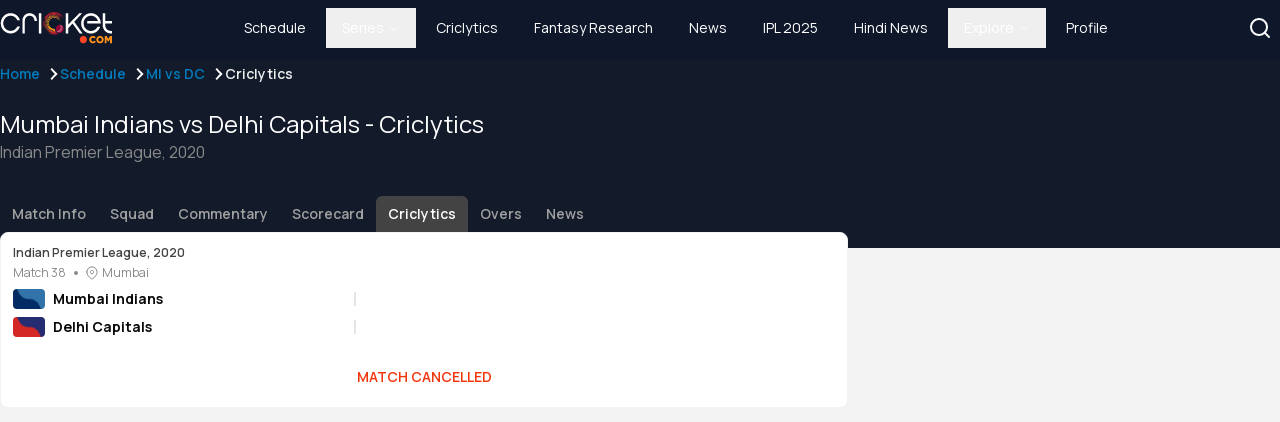

--- FILE ---
content_type: text/html; charset=utf-8
request_url: https://www.cricket.com/live-score/mi-vs-dc-match-38-indian-premier-league-2020-194466/criclytics
body_size: 15248
content:
<!DOCTYPE html><html lang="en" class="__variable_49fb26 __variable_1fbb0a"><head><meta charSet="utf-8"/><meta name="viewport" content="width=device-width, initial-scale=1"/><link rel="preload" href="/_next/static/media/f9fa7964f036c69d-s.p.woff2" as="font" crossorigin="" type="font/woff2"/><link rel="stylesheet" href="/_next/static/css/c71ccb39093f8661.css" data-precedence="next"/><link rel="stylesheet" href="/_next/static/css/e3365ca59f4392d9.css" data-precedence="next"/><link rel="stylesheet" href="/_next/static/css/1b172be544a1125d.css" data-precedence="next"/><link rel="preload" as="script" fetchPriority="low" href="/_next/static/chunks/webpack-6b5d3f2a9242abff.js"/><script src="/_next/static/chunks/fd9d1056-13c60a1b816b0082.js" async=""></script><script src="/_next/static/chunks/2117-0b5c1924411e8233.js" async=""></script><script src="/_next/static/chunks/main-app-3c54c7567473771d.js" async=""></script><script src="/_next/static/chunks/5878-8e54eae35082baf8.js" async=""></script><script src="/_next/static/chunks/2972-5fc360afcb5920ad.js" async=""></script><script src="/_next/static/chunks/5258-4b1d43ce6aa17be6.js" async=""></script><script src="/_next/static/chunks/4890-0980abc0f634f12d.js" async=""></script><script src="/_next/static/chunks/5323-2032dbf1aeaa4058.js" async=""></script><script src="/_next/static/chunks/6475-a1ace262c8e8e35b.js" async=""></script><script src="/_next/static/chunks/9506-95df1558770de3d5.js" async=""></script><script src="/_next/static/chunks/3458-60e2a291b5c5fadd.js" async=""></script><script src="/_next/static/chunks/1084-0597b41e8589b2f8.js" async=""></script><script src="/_next/static/chunks/6220-4a80b6572364bf19.js" async=""></script><script src="/_next/static/chunks/950-0029efd4ba0d3723.js" async=""></script><script src="/_next/static/chunks/app/layout-9113cc8e0ccb4177.js" async=""></script><script src="/_next/static/chunks/app/error-9198c54bbe05c583.js" async=""></script><script src="/_next/static/chunks/app/not-found-d468c11ce7de0f96.js" async=""></script><script src="/_next/static/chunks/9832-b65de0af86883d09.js" async=""></script><script src="/_next/static/chunks/9777-194fda73daa2df5a.js" async=""></script><script src="/_next/static/chunks/1312-3ec92656a726cc7d.js" async=""></script><script src="/_next/static/chunks/7143-ac6b1f9c0d501a60.js" async=""></script><script src="/_next/static/chunks/81-dbb04f2857d289a9.js" async=""></script><script src="/_next/static/chunks/8594-10c7019128672e7c.js" async=""></script><script src="/_next/static/chunks/6116-508324b0c88ac963.js" async=""></script><script src="/_next/static/chunks/7160-92adc7eac54133e0.js" async=""></script><script src="/_next/static/chunks/app/page-ad096ff999d1b75c.js" async=""></script><script src="/_next/static/chunks/app/global-error-864f95f1ee7d5f29.js" async=""></script><script async="" src="https://securepubads.g.doubleclick.net/tag/js/gpt.js"></script><link rel="preload" href="https://www.googletagmanager.com/gtag/js?id=G-CZEMGT65BD" as="script"/><link rel="preload" href="https://pagead2.googlesyndication.com/pagead/js/adsbygoogle.js" as="script"/><link rel="preconnect" href="https://imagesprod.gumlet.io"/><link rel="dns-prefetch" href="https://imagesprod.gumlet.io"/><link rel="preconnect" href="https://images.cricket.com"/><link rel="dns-prefetch" href="https://images.cricket.com"/><link rel="preconnect" href="https://img.youtube.com"/><link rel="dns-prefetch" href="https://img.youtube.com"/><meta name="google-site-verification" content="Al_AmoaLmvn6COzCCsx3akd5b5rd2RqwQpiDmdzmTkU"/><meta name="robots" content="index, follow, max-snippet:-1, max-video-preview:-1, max-image-preview:large"/><meta name="googlebot" content="index, follow, max-snippet:-1, max-video-preview:-1, max-image-preview:large"/><meta http-equiv="Cache-Control" content="max-age, must-revalidate"/><title>Criclytics - MI vs DC T20 Match 38, Indian Premier League, 2020 | Cricket.com</title><meta name="description" content="Get analysis details of MI vs DC T20 Match 38, Indian Premier League, 2020 on Cricket.com"/><link rel="canonical" href="https://www.cricket.com/live-score/mumbai-indians-vs-delhi-capitals-match-38-indian-premier-league-2020-194466/criclytics"/><meta property="og:title" content="Criclytics - MI vs DC T20 Match 38, Indian Premier League, 2020 | Cricket.com"/><meta property="og:description" content="Get analysis details of MI vs DC T20 Match 38, Indian Premier League, 2020 on Cricket.com"/><meta property="og:url" content="https://www.cricket.com"/><meta property="og:image" content="https://images.cricket.com/icons/mainlogoico.ico"/><meta name="twitter:card" content="summary_large_image"/><meta name="twitter:creator" content="@weRcricket"/><meta name="twitter:title" content="Criclytics - MI vs DC T20 Match 38, Indian Premier League, 2020 | Cricket.com"/><meta name="twitter:description" content="Get analysis details of MI vs DC T20 Match 38, Indian Premier League, 2020 on Cricket.com"/><meta name="twitter:image" content="https://images.cricket.com/icons/mainlogoico.ico"/><meta property="al:android:package" content="com.crictec.cricket"/><meta property="al:android:app_name" content="cricket.com"/><meta property="al:web:url" content="https://www.cricket.com"/><meta property="al:web:should_fallback" content="true"/><link rel="shortcut icon" href="https://images.cricket.com/icons/mainlogoico.ico"/><link rel="icon" href="https://images.cricket.com/icons/mainlogoico.ico"/><link rel="apple-touch-icon" href="https://images.cricket.com/icons/mainlogoico.ico"/><meta name="next-size-adjust"/><script type="application/ld+json">{"@context":"https://schema.org/","@type":"WebSite","name":"Cricket.com","url":"https://www.cricket.com/","potentialAction":{"@type":"SearchAction","target":"https://www.cricket.com/search?searchtext={search_term_string}","query-input":"required name=search_term_string"}}</script><script type="application/ld+json">{"@context":"https://schema.org","@type":"SoftwareApplication","name":"Cricket.com","operatingSystem":"Android,iOS","applicationCategory":"Application","applicationSubCategory":"Cricket","aggregateRating":{"@type":"AggregateRating","ratingValue":"4.4","ratingCount":"72158"},"offers":{"@type":"Offer","price":"0","priceCurrency":"INR"}}</script><script type="application/ld+json">{"@context":"https://schema.org","@type":"Organization","image":"https://www.cricket.com/svgs/cricket.com.svg","url":"https://www.cricket.com/","logo":"https://www.cricket.com/svgs/cricket.com.svg","name":"Cricket.com","description":"Get Live Cricket Scores, Scorecard, Schedules of upcoming International, Domestic and T20 cricket matches. Catch all the latest news, videos on Cricket.com","email":"support@cricket.com","telephone":"","address":{"@type":"PostalAddress","streetAddress":"1st Floor, Express Building, 9-10, Bahadur Shah Zafar Marg","addressLocality":"New Delhi","addressCountry":"IN","addressRegion":"New Delhi","postalCode":"110002"}}</script><script src="/_next/static/chunks/polyfills-42372ed130431b0a.js" noModule=""></script></head><body class="bg-slate-100  font-mnr font-normal w-full  "><script>!function(){try{var d=document.documentElement,c=d.classList;c.remove('light','dark');var e=localStorage.getItem('theme');if('system'===e||(!e&&true)){var t='(prefers-color-scheme: dark)',m=window.matchMedia(t);if(m.media!==t||m.matches){d.style.colorScheme = 'dark';c.add('dark')}else{d.style.colorScheme = 'light';c.add('light')}}else if(e){c.add(e|| '')}if(e==='light'||e==='dark')d.style.colorScheme=e}catch(e){}}()</script><!--$!--><template data-dgst="BAILOUT_TO_CLIENT_SIDE_RENDERING"></template><!--/$--><main><div class="w-full hidden md:flex justify-center items-center py-2 bg-blue-20 fixed  top-0 z-10"><div class="w-full max-w-7xl"><!--$!--><template data-dgst="BAILOUT_TO_CLIENT_SIDE_RENDERING"></template><!--/$--></div></div><div class="h-screen flex flex-row"><div class="flex md:mt-14 w-full"><div class="overflow-y-scroll flex-1 bg-backGround"><div class="w-full flex items-center justify-center"><div class="max-w-screen-xl w-screen"><!--$?--><template id="B:0"></template><div class="min-h-[90dvh] flex justify-center items-center " style="backdrop-filter:blur(3px)"><img alt="Loader" loading="lazy" width="40" height="40" decoding="async" data-nimg="1" class="h-10 w-10 " style="color:transparent" src="https://cdcimages.cricket.com/assets/images/cricket.png"/></div><!--/$--></div></div><!--$--><!--$!--><template data-dgst="BAILOUT_TO_CLIENT_SIDE_RENDERING"></template><!--/$--><!--/$--></div></div></div></main><script>(self.__next_s=self.__next_s||[]).push([0,{"children":"!function(t,e,n,s,a,c,i,o,p){t.AppsFlyerSdkObject=a,t.AF=t.AF||function(){(t.AF.q=t.AF.q||[]).push([Date.now()].concat(Array.prototype.slice.call(arguments)))},t.AF.id=t.AF.id||i,t.AF.plugins={},o=e.createElement(n),p=e.getElementsByTagName(n)[0],o.async=1,o.src=\"https://websdk.appsflyer.com?\"+(c.length>0?\"st=\"+c.split(\",\").sort().join(\",\")+\"&\":\"\")+(i.length>0?\"af_id=\"+i:\"\"),p.parentNode.insertBefore(o,p)}(window,document,\"script\",0,\"AF\",\"banners\",{banners: {key: \"52f37532-4bf8-4e8d-9fb8-ba59dc0462fb\"}});\n            AF('banners', 'showBanner')","id":"appsflyer"}])</script><script src="/_next/static/chunks/webpack-6b5d3f2a9242abff.js" async=""></script><div hidden id="S:0"><main class="min-h-screen flex flex-col"><template id="P:1"></template></main></div><script>(self.__next_f=self.__next_f||[]).push([0]);self.__next_f.push([2,null])</script><script>self.__next_f.push([1,"1:HL[\"/_next/static/media/4c9affa5bc8f420e-s.p.woff2\",\"font\",{\"crossOrigin\":\"\",\"type\":\"font/woff2\"}]\n2:HL[\"/_next/static/media/56b5d6ac638045ae-s.p.woff2\",\"font\",{\"crossOrigin\":\"\",\"type\":\"font/woff2\"}]\n3:HL[\"/_next/static/media/9cd3ffa281e77ae2-s.p.woff2\",\"font\",{\"crossOrigin\":\"\",\"type\":\"font/woff2\"}]\n4:HL[\"/_next/static/media/c95d4fce0b415528-s.p.woff2\",\"font\",{\"crossOrigin\":\"\",\"type\":\"font/woff2\"}]\n5:HL[\"/_next/static/media/ed9cb87f7cefa820-s.p.woff2\",\"font\",{\"crossOrigin\":\"\",\"type\":\"font/woff2\"}]\n6:HL[\"/_next/static/media/f9fa7964f036c69d-s.p.woff2\",\"font\",{\"crossOrigin\":\"\",\"type\":\"font/woff2\"}]\n7:HL[\"/_next/static/css/c71ccb39093f8661.css\",\"style\"]\n8:HL[\"/_next/static/css/e3365ca59f4392d9.css\",\"style\"]\n9:HL[\"/_next/static/css/1b172be544a1125d.css\",\"style\"]\n"])</script><script>self.__next_f.push([1,"a:I[12846,[],\"\"]\nd:I[4707,[],\"\"]\nf:I[36423,[],\"\"]\n11:I[88003,[\"5878\",\"static/chunks/5878-8e54eae35082baf8.js\",\"2972\",\"static/chunks/2972-5fc360afcb5920ad.js\",\"5258\",\"static/chunks/5258-4b1d43ce6aa17be6.js\",\"4890\",\"static/chunks/4890-0980abc0f634f12d.js\",\"5323\",\"static/chunks/5323-2032dbf1aeaa4058.js\",\"6475\",\"static/chunks/6475-a1ace262c8e8e35b.js\",\"9506\",\"static/chunks/9506-95df1558770de3d5.js\",\"3458\",\"static/chunks/3458-60e2a291b5c5fadd.js\",\"1084\",\"static/chunks/1084-0597b41e8589b2f8.js\",\"6220\",\"static/chunks/6220-4a80b6572364bf19.js\",\"950\",\"static/chunks/950-0029efd4ba0d3723.js\",\"3185\",\"static/chunks/app/layout-9113cc8e0ccb4177.js\"],\"\"]\n12:I[80390,[\"5878\",\"static/chunks/5878-8e54eae35082baf8.js\",\"2972\",\"static/chunks/2972-5fc360afcb5920ad.js\",\"5258\",\"static/chunks/5258-4b1d43ce6aa17be6.js\",\"4890\",\"static/chunks/4890-0980abc0f634f12d.js\",\"5323\",\"static/chunks/5323-2032dbf1aeaa4058.js\",\"6475\",\"static/chunks/6475-a1ace262c8e8e35b.js\",\"9506\",\"static/chunks/9506-95df1558770de3d5.js\",\"3458\",\"static/chunks/3458-60e2a291b5c5fadd.js\",\"1084\",\"static/chunks/1084-0597b41e8589b2f8.js\",\"6220\",\"static/chunks/6220-4a80b6572364bf19.js\",\"950\",\"static/chunks/950-0029efd4ba0d3723.js\",\"3185\",\"static/chunks/app/layout-9113cc8e0ccb4177.js\"],\"default\"]\n13:\"$Sreact.suspense\"\n14:I[81523,[\"5878\",\"static/chunks/5878-8e54eae35082baf8.js\",\"2972\",\"static/chunks/2972-5fc360afcb5920ad.js\",\"5258\",\"static/chunks/5258-4b1d43ce6aa17be6.js\",\"4890\",\"static/chunks/4890-0980abc0f634f12d.js\",\"5323\",\"static/chunks/5323-2032dbf1aeaa4058.js\",\"6475\",\"static/chunks/6475-a1ace262c8e8e35b.js\",\"9506\",\"static/chunks/9506-95df1558770de3d5.js\",\"3458\",\"static/chunks/3458-60e2a291b5c5fadd.js\",\"1084\",\"static/chunks/1084-0597b41e8589b2f8.js\",\"6220\",\"static/chunks/6220-4a80b6572364bf19.js\",\"950\",\"static/chunks/950-0029efd4ba0d3723.js\",\"3185\",\"static/chunks/app/layout-9113cc8e0ccb4177.js\"],\"BailoutToCSR\"]\n15:I[41404,[\"5878\",\"static/chunks/5878-8e54eae35082baf8.js\",\"2972\",\"static/chunks/2972-5fc360afcb5920ad.js\",\"5258\",\"static/chunks/5258-4b1d43ce6aa17be6.js\",\"4890\",\"st"])</script><script>self.__next_f.push([1,"atic/chunks/4890-0980abc0f634f12d.js\",\"5323\",\"static/chunks/5323-2032dbf1aeaa4058.js\",\"6475\",\"static/chunks/6475-a1ace262c8e8e35b.js\",\"9506\",\"static/chunks/9506-95df1558770de3d5.js\",\"3458\",\"static/chunks/3458-60e2a291b5c5fadd.js\",\"1084\",\"static/chunks/1084-0597b41e8589b2f8.js\",\"6220\",\"static/chunks/6220-4a80b6572364bf19.js\",\"950\",\"static/chunks/950-0029efd4ba0d3723.js\",\"3185\",\"static/chunks/app/layout-9113cc8e0ccb4177.js\"],\"default\"]\n17:I[43334,[\"7601\",\"static/chunks/app/error-9198c54bbe05c583.js\"],\"default\"]\n18:I[66359,[\"5878\",\"static/chunks/5878-8e54eae35082baf8.js\",\"2972\",\"static/chunks/2972-5fc360afcb5920ad.js\",\"9160\",\"static/chunks/app/not-found-d468c11ce7de0f96.js\"],\"default\"]\n19:I[88890,[\"5878\",\"static/chunks/5878-8e54eae35082baf8.js\",\"2972\",\"static/chunks/2972-5fc360afcb5920ad.js\",\"5258\",\"static/chunks/5258-4b1d43ce6aa17be6.js\",\"4890\",\"static/chunks/4890-0980abc0f634f12d.js\",\"5323\",\"static/chunks/5323-2032dbf1aeaa4058.js\",\"6475\",\"static/chunks/6475-a1ace262c8e8e35b.js\",\"9506\",\"static/chunks/9506-95df1558770de3d5.js\",\"3458\",\"static/chunks/3458-60e2a291b5c5fadd.js\",\"1084\",\"static/chunks/1084-0597b41e8589b2f8.js\",\"6220\",\"static/chunks/6220-4a80b6572364bf19.js\",\"950\",\"static/chunks/950-0029efd4ba0d3723.js\",\"3185\",\"static/chunks/app/layout-9113cc8e0ccb4177.js\"],\"default\"]\n1a:I[91103,[\"5878\",\"static/chunks/5878-8e54eae35082baf8.js\",\"2972\",\"static/chunks/2972-5fc360afcb5920ad.js\",\"5258\",\"static/chunks/5258-4b1d43ce6aa17be6.js\",\"4890\",\"static/chunks/4890-0980abc0f634f12d.js\",\"5323\",\"static/chunks/5323-2032dbf1aeaa4058.js\",\"6475\",\"static/chunks/6475-a1ace262c8e8e35b.js\",\"9506\",\"static/chunks/9506-95df1558770de3d5.js\",\"3458\",\"static/chunks/3458-60e2a291b5c5fadd.js\",\"1084\",\"static/chunks/1084-0597b41e8589b2f8.js\",\"6220\",\"static/chunks/6220-4a80b6572364bf19.js\",\"950\",\"static/chunks/950-0029efd4ba0d3723.js\",\"3185\",\"static/chunks/app/layout-9113cc8e0ccb4177.js\"],\"default\"]\n1b:I[65878,[\"5878\",\"static/chunks/5878-8e54eae35082baf8.js\",\"2972\",\"static/chunks/2972-5fc360afcb5920ad.js\",\"5258\",\"static/chunks/5258-4b1d43ce6aa17"])</script><script>self.__next_f.push([1,"be6.js\",\"9832\",\"static/chunks/9832-b65de0af86883d09.js\",\"4890\",\"static/chunks/4890-0980abc0f634f12d.js\",\"9777\",\"static/chunks/9777-194fda73daa2df5a.js\",\"5323\",\"static/chunks/5323-2032dbf1aeaa4058.js\",\"6475\",\"static/chunks/6475-a1ace262c8e8e35b.js\",\"1312\",\"static/chunks/1312-3ec92656a726cc7d.js\",\"7143\",\"static/chunks/7143-ac6b1f9c0d501a60.js\",\"81\",\"static/chunks/81-dbb04f2857d289a9.js\",\"8594\",\"static/chunks/8594-10c7019128672e7c.js\",\"1084\",\"static/chunks/1084-0597b41e8589b2f8.js\",\"6220\",\"static/chunks/6220-4a80b6572364bf19.js\",\"950\",\"static/chunks/950-0029efd4ba0d3723.js\",\"6116\",\"static/chunks/6116-508324b0c88ac963.js\",\"7160\",\"static/chunks/7160-92adc7eac54133e0.js\",\"1931\",\"static/chunks/app/page-ad096ff999d1b75c.js\"],\"Image\"]\n1d:I[54879,[\"6470\",\"static/chunks/app/global-error-864f95f1ee7d5f29.js\"],\"default\"]\ne:[\"slug\",\"mi-vs-dc-match-38-indian-premier-league-2020-194466\",\"d\"]\n1e:[]\n"])</script><script>self.__next_f.push([1,"0:[\"$\",\"$La\",null,{\"buildId\":\"v3gkPUgLREPJ1WUO2s2z8\",\"assetPrefix\":\"\",\"urlParts\":[\"\",\"live-score\",\"mi-vs-dc-match-38-indian-premier-league-2020-194466\",\"criclytics\"],\"initialTree\":[\"\",{\"children\":[\"live-score\",{\"children\":[\"(tabsPage)\",{\"children\":[[\"slug\",\"mi-vs-dc-match-38-indian-premier-league-2020-194466\",\"d\"],{\"children\":[\"criclytics\",{\"children\":[\"__PAGE__\",{}]}]}]}]}]},\"$undefined\",\"$undefined\",true],\"initialSeedData\":[\"\",{\"children\":[\"live-score\",{\"children\":[\"(tabsPage)\",{\"children\":[[\"slug\",\"mi-vs-dc-match-38-indian-premier-league-2020-194466\",\"d\"],{\"children\":[\"criclytics\",{\"children\":[\"__PAGE__\",{},[[\"$Lb\",\"$Lc\",[[\"$\",\"link\",\"0\",{\"rel\":\"stylesheet\",\"href\":\"/_next/static/css/1b172be544a1125d.css\",\"precedence\":\"next\",\"crossOrigin\":\"$undefined\"}]]],null],null]},[null,[\"$\",\"$Ld\",null,{\"parallelRouterKey\":\"children\",\"segmentPath\":[\"children\",\"live-score\",\"children\",\"(tabsPage)\",\"children\",\"$e\",\"children\",\"criclytics\",\"children\"],\"error\":\"$undefined\",\"errorStyles\":\"$undefined\",\"errorScripts\":\"$undefined\",\"template\":[\"$\",\"$Lf\",null,{}],\"templateStyles\":\"$undefined\",\"templateScripts\":\"$undefined\",\"notFound\":\"$undefined\",\"notFoundStyles\":\"$undefined\"}]],null]},[[null,\"$L10\"],null],null]},[null,[\"$\",\"$Ld\",null,{\"parallelRouterKey\":\"children\",\"segmentPath\":[\"children\",\"live-score\",\"children\",\"(tabsPage)\",\"children\"],\"error\":\"$undefined\",\"errorStyles\":\"$undefined\",\"errorScripts\":\"$undefined\",\"template\":[\"$\",\"$Lf\",null,{}],\"templateStyles\":\"$undefined\",\"templateScripts\":\"$undefined\",\"notFound\":\"$undefined\",\"notFoundStyles\":\"$undefined\"}]],null]},[null,[\"$\",\"$Ld\",null,{\"parallelRouterKey\":\"children\",\"segmentPath\":[\"children\",\"live-score\",\"children\"],\"error\":\"$undefined\",\"errorStyles\":\"$undefined\",\"errorScripts\":\"$undefined\",\"template\":[\"$\",\"$Lf\",null,{}],\"templateStyles\":\"$undefined\",\"templateScripts\":\"$undefined\",\"notFound\":\"$undefined\",\"notFoundStyles\":\"$undefined\"}]],null]},[[[[\"$\",\"link\",\"0\",{\"rel\":\"stylesheet\",\"href\":\"/_next/static/css/c71ccb39093f8661.css\",\"precedence\":\"next\",\"crossOrigin\":\"$undefined\"}],[\"$\",\"link\",\"1\",{\"rel\":\"stylesheet\",\"href\":\"/_next/static/css/e3365ca59f4392d9.css\",\"precedence\":\"next\",\"crossOrigin\":\"$undefined\"}]],[\"$\",\"html\",null,{\"lang\":\"en\",\"className\":\"__variable_49fb26 __variable_1fbb0a\",\"children\":[[\"$\",\"head\",null,{\"children\":[[\"$\",\"link\",null,{\"rel\":\"preconnect\",\"href\":\"https://imagesprod.gumlet.io\"}],[\"$\",\"link\",null,{\"rel\":\"dns-prefetch\",\"href\":\"https://imagesprod.gumlet.io\"}],[\"$\",\"link\",null,{\"rel\":\"preconnect\",\"href\":\"https://images.cricket.com\"}],[\"$\",\"link\",null,{\"rel\":\"dns-prefetch\",\"href\":\"https://images.cricket.com\"}],[\"$\",\"link\",null,{\"rel\":\"preconnect\",\"href\":\"https://img.youtube.com\"}],[\"$\",\"link\",null,{\"rel\":\"dns-prefetch\",\"href\":\"https://img.youtube.com\"}],[\"$\",\"meta\",null,{\"name\":\"google-site-verification\",\"content\":\"Al_AmoaLmvn6COzCCsx3akd5b5rd2RqwQpiDmdzmTkU\"}],[\"$\",\"meta\",null,{\"name\":\"robots\",\"content\":\"index, follow, max-snippet:-1, max-video-preview:-1, max-image-preview:large\"}],[\"$\",\"meta\",null,{\"name\":\"googlebot\",\"content\":\"index, follow, max-snippet:-1, max-video-preview:-1, max-image-preview:large\"}],[\"$\",\"meta\",null,{\"httpEquiv\":\"Cache-Control\",\"content\":\"max-age, must-revalidate\"}],[\"$\",\"script\",null,{\"type\":\"application/ld+json\",\"dangerouslySetInnerHTML\":{\"__html\":\"{\\\"@context\\\":\\\"https://schema.org/\\\",\\\"@type\\\":\\\"WebSite\\\",\\\"name\\\":\\\"Cricket.com\\\",\\\"url\\\":\\\"https://www.cricket.com/\\\",\\\"potentialAction\\\":{\\\"@type\\\":\\\"SearchAction\\\",\\\"target\\\":\\\"https://www.cricket.com/search?searchtext={search_term_string}\\\",\\\"query-input\\\":\\\"required name=search_term_string\\\"}}\"}}],[\"$\",\"script\",null,{\"type\":\"application/ld+json\",\"dangerouslySetInnerHTML\":{\"__html\":\"{\\\"@context\\\":\\\"https://schema.org\\\",\\\"@type\\\":\\\"SoftwareApplication\\\",\\\"name\\\":\\\"Cricket.com\\\",\\\"operatingSystem\\\":\\\"Android,iOS\\\",\\\"applicationCategory\\\":\\\"Application\\\",\\\"applicationSubCategory\\\":\\\"Cricket\\\",\\\"aggregateRating\\\":{\\\"@type\\\":\\\"AggregateRating\\\",\\\"ratingValue\\\":\\\"4.4\\\",\\\"ratingCount\\\":\\\"72158\\\"},\\\"offers\\\":{\\\"@type\\\":\\\"Offer\\\",\\\"price\\\":\\\"0\\\",\\\"priceCurrency\\\":\\\"INR\\\"}}\"}}],[\"$\",\"script\",null,{\"type\":\"application/ld+json\",\"dangerouslySetInnerHTML\":{\"__html\":\"{\\\"@context\\\":\\\"https://schema.org\\\",\\\"@type\\\":\\\"Organization\\\",\\\"image\\\":\\\"https://www.cricket.com/svgs/cricket.com.svg\\\",\\\"url\\\":\\\"https://www.cricket.com/\\\",\\\"logo\\\":\\\"https://www.cricket.com/svgs/cricket.com.svg\\\",\\\"name\\\":\\\"Cricket.com\\\",\\\"description\\\":\\\"Get Live Cricket Scores, Scorecard, Schedules of upcoming International, Domestic and T20 cricket matches. Catch all the latest news, videos on Cricket.com\\\",\\\"email\\\":\\\"support@cricket.com\\\",\\\"telephone\\\":\\\"\\\",\\\"address\\\":{\\\"@type\\\":\\\"PostalAddress\\\",\\\"streetAddress\\\":\\\"1st Floor, Express Building, 9-10, Bahadur Shah Zafar Marg\\\",\\\"addressLocality\\\":\\\"New Delhi\\\",\\\"addressCountry\\\":\\\"IN\\\",\\\"addressRegion\\\":\\\"New Delhi\\\",\\\"postalCode\\\":\\\"110002\\\"}}\"}}],[\"$\",\"$L11\",null,{\"id\":\"google-tag-manager\",\"src\":\"https://www.googletagmanager.com/gtag/js?id=G-CZEMGT65BD\",\"strategy\":\"afterInteractive\"}],[\"$\",\"$L11\",null,{\"id\":\"GTAG\",\"strategy\":\"afterInteractive\",\"children\":\"\\n            window.dataLayer = window.dataLayer || [];\\n            function gtag(){dataLayer.push(arguments);}\\n            gtag('js', new Date());\\n            gtag('config', 'G-CZEMGT65BD', {\\n            page_path: window.location.pathname,\\n            });\\n          \"}],[\"$\",\"$L11\",null,{\"data-ad-client\":\"ca-pub-7891443491916247\",\"src\":\"https://pagead2.googlesyndication.com/pagead/js/adsbygoogle.js\",\"async\":\"true\"}],[\"$\",\"script\",null,{\"async\":\"async\",\"src\":\"https://securepubads.g.doubleclick.net/tag/js/gpt.js\"}]]}],null,[\"$\",\"body\",null,{\"className\":\"bg-slate-100  font-mnr font-normal w-full  \",\"children\":[[\"$\",\"$L12\",null,{\"children\":[[\"$\",\"$13\",null,{\"fallback\":null,\"children\":[\"$\",\"$L14\",null,{\"reason\":\"next/dynamic\",\"children\":[\"$\",\"$L15\",null,{}]}]}],[\"$\",\"main\",null,{\"children\":[\"$L16\",[\"$\",\"div\",null,{\"className\":\"h-screen flex flex-row\",\"children\":[\"$\",\"div\",null,{\"className\":\"flex md:mt-14 w-full\",\"children\":[\"$\",\"div\",null,{\"className\":\"overflow-y-scroll flex-1 bg-backGround\",\"children\":[[\"$\",\"div\",null,{\"className\":\"w-full flex items-center justify-center\",\"children\":[\"$\",\"div\",null,{\"className\":\"max-w-screen-xl w-screen\",\"children\":[\"$\",\"$Ld\",null,{\"parallelRouterKey\":\"children\",\"segmentPath\":[\"children\"],\"error\":\"$17\",\"errorStyles\":[],\"errorScripts\":[],\"template\":[\"$\",\"$Lf\",null,{}],\"templateStyles\":\"$undefined\",\"templateScripts\":\"$undefined\",\"notFound\":[\"$\",\"$L18\",null,{}],\"notFoundStyles\":[]}]}]}],[\"$\",\"$13\",null,{\"children\":[\"$\",\"$13\",null,{\"fallback\":null,\"children\":[\"$\",\"$L14\",null,{\"reason\":\"next/dynamic\",\"children\":[\"$\",\"$L19\",null,{}]}]}]}]]}]}]}]]}]]}],[\"$\",\"$L11\",null,{\"id\":\"appsflyer\",\"strategy\":\"beforeInteractive\",\"children\":\"!function(t,e,n,s,a,c,i,o,p){t.AppsFlyerSdkObject=a,t.AF=t.AF||function(){(t.AF.q=t.AF.q||[]).push([Date.now()].concat(Array.prototype.slice.call(arguments)))},t.AF.id=t.AF.id||i,t.AF.plugins={},o=e.createElement(n),p=e.getElementsByTagName(n)[0],o.async=1,o.src=\\\"https://websdk.appsflyer.com?\\\"+(c.length\u003e0?\\\"st=\\\"+c.split(\\\",\\\").sort().join(\\\",\\\")+\\\"\u0026\\\":\\\"\\\")+(i.length\u003e0?\\\"af_id=\\\"+i:\\\"\\\"),p.parentNode.insertBefore(o,p)}(window,document,\\\"script\\\",0,\\\"AF\\\",\\\"banners\\\",{banners: {key: \\\"52f37532-4bf8-4e8d-9fb8-ba59dc0462fb\\\"}});\\n            AF('banners', 'showBanner')\"}],[\"$\",\"$L1a\",null,{}]]}]]}]],null],[[\"$\",\"div\",null,{\"className\":\"min-h-[90dvh] flex justify-center items-center \",\"style\":{\"backdropFilter\":\"blur(3px)\"},\"children\":[\"$\",\"$L1b\",null,{\"className\":\"h-10 w-10 \",\"src\":\"https://cdcimages.cricket.com/assets/images/cricket.png\",\"alt\":\"Loader\",\"height\":40,\"width\":40}]}],[],[]]],\"couldBeIntercepted\":false,\"initialHead\":[null,\"$L1c\"],\"globalErrorComponent\":\"$1d\",\"missingSlots\":\"$W1e\"}]\n"])</script><script>self.__next_f.push([1,"10:[\"$\",\"main\",null,{\"className\":\"min-h-screen flex flex-col\",\"children\":[\"$\",\"$Ld\",null,{\"parallelRouterKey\":\"children\",\"segmentPath\":[\"children\",\"live-score\",\"children\",\"(tabsPage)\",\"children\",\"$e\",\"children\"],\"error\":\"$undefined\",\"errorStyles\":\"$undefined\",\"errorScripts\":\"$undefined\",\"template\":[\"$\",\"$Lf\",null,{}],\"templateStyles\":\"$undefined\",\"templateScripts\":\"$undefined\",\"notFound\":\"$undefined\",\"notFoundStyles\":\"$undefined\"}]}]\n"])</script><script>self.__next_f.push([1,"1f:I[29529,[\"5878\",\"static/chunks/5878-8e54eae35082baf8.js\",\"2972\",\"static/chunks/2972-5fc360afcb5920ad.js\",\"5258\",\"static/chunks/5258-4b1d43ce6aa17be6.js\",\"4890\",\"static/chunks/4890-0980abc0f634f12d.js\",\"5323\",\"static/chunks/5323-2032dbf1aeaa4058.js\",\"6475\",\"static/chunks/6475-a1ace262c8e8e35b.js\",\"9506\",\"static/chunks/9506-95df1558770de3d5.js\",\"3458\",\"static/chunks/3458-60e2a291b5c5fadd.js\",\"1084\",\"static/chunks/1084-0597b41e8589b2f8.js\",\"6220\",\"static/chunks/6220-4a80b6572364bf19.js\",\"950\",\"static/chunks/950-0029efd4ba0d3723.js\",\"3185\",\"static/chunks/app/layout-9113cc8e0ccb4177.js\"],\"default\"]\n"])</script><script>self.__next_f.push([1,"16:[\"$\",\"div\",null,{\"className\":\"w-full hidden md:flex justify-center items-center py-2 bg-blue-20 fixed  top-0 z-10\",\"children\":[\"$\",\"div\",null,{\"className\":\"w-full max-w-7xl\",\"children\":[\"$\",\"$13\",null,{\"fallback\":null,\"children\":[\"$\",\"$L14\",null,{\"reason\":\"next/dynamic\",\"children\":[\"$\",\"$L1f\",null,{\"featuredSeriesName\":[{\"seriesEndAt\":\"3 Nov\",\"seriesStartAt\":\"30 Sept\",\"tourID\":\"9906\",\"teams\":[\"PAK-W\",\"BAN-W\",\"SL-W\",\"IND-W\",\"SA-W\",\"ENG-W\",\"NZ-W\",\"AUS-W\"],\"tourName\":\"ICC Women's Cricket World Cup, 2025\",\"seriesType\":\"Tournament\",\"teamIDs\":[\"1130\",\"1276\",\"1133\",\"1126\",\"1131\",\"1121\",\"1129\",\"1119\"],\"tournamentImage\":\"https://devcdc.gumlet.io/flags/Default\",\"hasStatistics\":true,\"hasPoints\":true},{\"seriesEndAt\":\"8 Nov\",\"seriesStartAt\":\"12 Oct\",\"tourID\":\"9924\",\"teams\":[\"SA\",\"PAK\"],\"tourName\":\"South Africa tour of Pakistan, 2025\",\"seriesType\":\"Series\",\"teamIDs\":[\"7\",\"6\"],\"tournamentImage\":null,\"hasStatistics\":true,\"hasPoints\":null},{\"seriesEndAt\":\"8 Nov\",\"seriesStartAt\":\"19 Oct\",\"tourID\":\"9183\",\"teams\":[\"IND\",\"AUS\"],\"tourName\":\"India tour of Australia, 2025\",\"seriesType\":\"Series\",\"teamIDs\":[\"4\",\"1\"],\"tournamentImage\":null,\"hasStatistics\":true,\"hasPoints\":null},{\"seriesEndAt\":\"2 Nov\",\"seriesStartAt\":\"20 Oct\",\"tourID\":\"10489\",\"teams\":[\"AFG\",\"ZIM\"],\"tourName\":\"Afghanistan tour of Zimbabwe, 2025\",\"seriesType\":\"Series\",\"teamIDs\":[\"1188\",\"10\"],\"tournamentImage\":null,\"hasStatistics\":true,\"hasPoints\":null},{\"seriesEndAt\":\"14 Nov\",\"seriesStartAt\":\"4 Nov\",\"tourID\":\"9960\",\"teams\":[\"WZ-W\",\"NE-W\",\"SZ-W\",\"NZ-W\",\"EZ-W\",\"CZ-W\"],\"tourName\":\"Senior Women's Inter Zonal T20 Trophy, 2025\",\"seriesType\":\"Tournament\",\"teamIDs\":[\"3310\",\"3312\",\"3307\",\"3308\",\"3309\",\"3311\"],\"tournamentImage\":\"https://devcdc.gumlet.io/flags/Default\",\"hasStatistics\":null,\"hasPoints\":true},{\"seriesEndAt\":\"22 Dec\",\"seriesStartAt\":\"5 Nov\",\"tourID\":\"9925\",\"teams\":[\"WI\",\"NZ\"],\"tourName\":\"West Indies tour of New Zealand, 2025\",\"seriesType\":\"Series\",\"teamIDs\":[\"9\",\"5\"],\"tournamentImage\":null,\"hasStatistics\":null,\"hasPoints\":null},{\"seriesEndAt\":\"15 Nov\",\"seriesStartAt\":\"11 Nov\",\"tourID\":\"10116\",\"teams\":[\"SL\",\"PAK\"],\"tourName\":\"Sri Lanka tour of Pakistan, 2025\",\"seriesType\":\"Series\",\"teamIDs\":[\"8\",\"6\"],\"tournamentImage\":null,\"hasStatistics\":null,\"hasPoints\":null},{\"seriesEndAt\":\"2 Dec\",\"seriesStartAt\":\"11 Nov\",\"tourID\":\"10495\",\"teams\":[\"IRE\",\"BAN\"],\"tourName\":\"Ireland tour of Bangladesh, 2025\",\"seriesType\":\"Series\",\"teamIDs\":[\"13\",\"2\"],\"tournamentImage\":null,\"hasStatistics\":null,\"hasPoints\":null},{\"seriesEndAt\":\"19 Dec\",\"seriesStartAt\":\"14 Nov\",\"tourID\":\"9197\",\"teams\":[\"SA\",\"IND\"],\"tourName\":\"South Africa tour of India, 2025\",\"seriesType\":\"Series\",\"teamIDs\":[\"7\",\"4\"],\"tournamentImage\":null,\"hasStatistics\":null,\"hasPoints\":null},{\"seriesEndAt\":\"29 Nov\",\"seriesStartAt\":\"17 Nov\",\"tourID\":\"10115\",\"teams\":[\"ZIM\",\"PAK\",\"SL\"],\"tourName\":\"Sri Lanka and Zimbabwe tour of Pakistan, 2025\",\"seriesType\":\"Tournament\",\"teamIDs\":[\"10\",\"6\",\"8\"],\"tournamentImage\":\"https://devcdc.gumlet.io/flags/Default\",\"hasStatistics\":null,\"hasPoints\":true},{\"seriesEndAt\":\"8 Jan\",\"seriesStartAt\":\"21 Nov\",\"tourID\":\"7094\",\"teams\":[\"ENG\",\"AUS\"],\"tourName\":\"England tour of Australia, 2025/26\",\"seriesType\":\"Series\",\"teamIDs\":[\"3\",\"1\"],\"tournamentImage\":null,\"hasStatistics\":null,\"hasPoints\":null},{\"seriesEndAt\":\"20 Dec\",\"seriesStartAt\":\"5 Dec\",\"tourID\":\"10455\",\"teams\":[\"IRE-W\",\"SA-W\"],\"tourName\":\"Ireland Women tour of South Africa, 2025\",\"seriesType\":\"Series\",\"teamIDs\":[\"1125\",\"1131\"],\"tournamentImage\":null,\"hasStatistics\":null,\"hasPoints\":null},{\"seriesEndAt\":\"25 Jan\",\"seriesStartAt\":\"14 Dec\",\"tourID\":\"9965\",\"teams\":[\"HUR\",\"STA\",\"STR\",\"SIX\",\"SCO\",\"THU\",\"HEA\",\"REN\"],\"tourName\":\"Big Bash League, 2025/26\",\"seriesType\":\"Tournament\",\"teamIDs\":[\"1264\",\"1266\",\"1262\",\"1268\",\"1267\",\"1269\",\"1263\",\"1265\"],\"tournamentImage\":\"https://devcdc.gumlet.io/flags/Bigbashleague\",\"hasStatistics\":null,\"hasPoints\":true},{\"seriesEndAt\":\"25 Jan\",\"seriesStartAt\":\"26 Dec\",\"tourID\":\"9979\",\"teams\":[\"DSG\",\"MICT\",\"JSK\",\"PC\",\"SEC\",\"PR\"],\"tourName\":\"SA20 League, 2025/26\",\"seriesType\":\"Tournament\",\"teamIDs\":[\"3278\",\"3280\",\"3279\",\"3281\",\"3282\",\"3283\"],\"tournamentImage\":\"https://devcdc.gumlet.io/flags/SA20\",\"hasStatistics\":null,\"hasPoints\":true}]}]}]}]}]}]\n"])</script><script>self.__next_f.push([1,"1c:[[\"$\",\"meta\",\"0\",{\"name\":\"viewport\",\"content\":\"width=device-width, initial-scale=1\"}],[\"$\",\"meta\",\"1\",{\"charSet\":\"utf-8\"}],[\"$\",\"title\",\"2\",{\"children\":\"Criclytics - MI vs DC T20 Match 38, Indian Premier League, 2020 | Cricket.com\"}],[\"$\",\"meta\",\"3\",{\"name\":\"description\",\"content\":\"Get analysis details of MI vs DC T20 Match 38, Indian Premier League, 2020 on Cricket.com\"}],[\"$\",\"link\",\"4\",{\"rel\":\"canonical\",\"href\":\"https://www.cricket.com/live-score/mumbai-indians-vs-delhi-capitals-match-38-indian-premier-league-2020-194466/criclytics\"}],[\"$\",\"meta\",\"5\",{\"property\":\"og:title\",\"content\":\"Criclytics - MI vs DC T20 Match 38, Indian Premier League, 2020 | Cricket.com\"}],[\"$\",\"meta\",\"6\",{\"property\":\"og:description\",\"content\":\"Get analysis details of MI vs DC T20 Match 38, Indian Premier League, 2020 on Cricket.com\"}],[\"$\",\"meta\",\"7\",{\"property\":\"og:url\",\"content\":\"https://www.cricket.com\"}],[\"$\",\"meta\",\"8\",{\"property\":\"og:image\",\"content\":\"https://images.cricket.com/icons/mainlogoico.ico\"}],[\"$\",\"meta\",\"9\",{\"name\":\"twitter:card\",\"content\":\"summary_large_image\"}],[\"$\",\"meta\",\"10\",{\"name\":\"twitter:creator\",\"content\":\"@weRcricket\"}],[\"$\",\"meta\",\"11\",{\"name\":\"twitter:title\",\"content\":\"Criclytics - MI vs DC T20 Match 38, Indian Premier League, 2020 | Cricket.com\"}],[\"$\",\"meta\",\"12\",{\"name\":\"twitter:description\",\"content\":\"Get analysis details of MI vs DC T20 Match 38, Indian Premier League, 2020 on Cricket.com\"}],[\"$\",\"meta\",\"13\",{\"name\":\"twitter:image\",\"content\":\"https://images.cricket.com/icons/mainlogoico.ico\"}],[\"$\",\"meta\",\"14\",{\"property\":\"al:android:package\",\"content\":\"com.crictec.cricket\"}],[\"$\",\"meta\",\"15\",{\"property\":\"al:android:app_name\",\"content\":\"cricket.com\"}],[\"$\",\"meta\",\"16\",{\"property\":\"al:web:url\",\"content\":\"https://www.cricket.com\"}],[\"$\",\"meta\",\"17\",{\"property\":\"al:web:should_fallback\",\"content\":\"true\"}],[\"$\",\"link\",\"18\",{\"rel\":\"shortcut icon\",\"href\":\"https://images.cricket.com/icons/mainlogoico.ico\"}],[\"$\",\"link\",\"19\",{\"rel\":\"icon\",\"href\":\"https://images.cricket.com/icons/mainlogoico.ico\"}],[\"$\",\"link\",\"20\",{\"rel\":\"apple-touch-icon\",\"href\":\"https://images.cricket.com/icons/mainlogoico.ico\"}],[\"$\",\"meta\",\"21\",{\"name\":\"next-size-adjust\"}]]\n"])</script><script>self.__next_f.push([1,"b:null\n"])</script><script>self.__next_f.push([1,"20:I[77719,[\"5878\",\"static/chunks/5878-8e54eae35082baf8.js\",\"2972\",\"static/chunks/2972-5fc360afcb5920ad.js\",\"5258\",\"static/chunks/5258-4b1d43ce6aa17be6.js\",\"9832\",\"static/chunks/9832-b65de0af86883d09.js\",\"3959\",\"static/chunks/3959-dbd6d6dea3e52f0f.js\",\"1534\",\"static/chunks/1534-769f80aec6b4b23b.js\",\"1084\",\"static/chunks/1084-0597b41e8589b2f8.js\",\"3431\",\"static/chunks/3431-4d53fcac9b516bc5.js\",\"2883\",\"static/chunks/app/live-score/(tabsPage)/%5Bslug%5D/criclytics/page-d19eebe4baed7072.js\"],\"default\"]\n21:I[72972,[\"5878\",\"static/chunks/5878-8e54eae35082baf8.js\",\"2972\",\"static/chunks/2972-5fc360afcb5920ad.js\",\"5258\",\"static/chunks/5258-4b1d43ce6aa17be6.js\",\"9832\",\"static/chunks/9832-b65de0af86883d09.js\",\"3959\",\"static/chunks/3959-dbd6d6dea3e52f0f.js\",\"1534\",\"static/chunks/1534-769f80aec6b4b23b.js\",\"1084\",\"static/chunks/1084-0597b41e8589b2f8.js\",\"3431\",\"static/chunks/3431-4d53fcac9b516bc5.js\",\"2883\",\"static/chunks/app/live-score/(tabsPage)/%5Bslug%5D/criclytics/page-d19eebe4baed7072.js\"],\"\"]\n22:I[9341,[\"5878\",\"static/chunks/5878-8e54eae35082baf8.js\",\"2972\",\"static/chunks/2972-5fc360afcb5920ad.js\",\"5258\",\"static/chunks/5258-4b1d43ce6aa17be6.js\",\"9832\",\"static/chunks/9832-b65de0af86883d09.js\",\"3959\",\"static/chunks/3959-dbd6d6dea3e52f0f.js\",\"1534\",\"static/chunks/1534-769f80aec6b4b23b.js\",\"1084\",\"static/chunks/1084-0597b41e8589b2f8.js\",\"3431\",\"static/chunks/3431-4d53fcac9b516bc5.js\",\"2883\",\"static/chunks/app/live-score/(tabsPage)/%5Bslug%5D/criclytics/page-d19eebe4baed7072.js\"],\"default\"]\n23:I[9014,[\"5878\",\"static/chunks/5878-8e54eae35082baf8.js\",\"2972\",\"static/chunks/2972-5fc360afcb5920ad.js\",\"5258\",\"static/chunks/5258-4b1d43ce6aa17be6.js\",\"9832\",\"static/chunks/9832-b65de0af86883d09.js\",\"3959\",\"static/chunks/3959-dbd6d6dea3e52f0f.js\",\"1534\",\"static/chunks/1534-769f80aec6b4b23b.js\",\"1084\",\"static/chunks/1084-0597b41e8589b2f8.js\",\"3431\",\"static/chunks/3431-4d53fcac9b516bc5.js\",\"2883\",\"static/chunks/app/live-score/(tabsPage)/%5Bslug%5D/criclytics/page-d19eebe4baed7072.js\"],\"default\"]\n24:I[98044,[\"5878\",\"static/chunks/5878-8e"])</script><script>self.__next_f.push([1,"54eae35082baf8.js\",\"2972\",\"static/chunks/2972-5fc360afcb5920ad.js\",\"5258\",\"static/chunks/5258-4b1d43ce6aa17be6.js\",\"9832\",\"static/chunks/9832-b65de0af86883d09.js\",\"3959\",\"static/chunks/3959-dbd6d6dea3e52f0f.js\",\"1534\",\"static/chunks/1534-769f80aec6b4b23b.js\",\"1084\",\"static/chunks/1084-0597b41e8589b2f8.js\",\"3431\",\"static/chunks/3431-4d53fcac9b516bc5.js\",\"2883\",\"static/chunks/app/live-score/(tabsPage)/%5Bslug%5D/criclytics/page-d19eebe4baed7072.js\"],\"RequestAds\"]\n25:I[98044,[\"5878\",\"static/chunks/5878-8e54eae35082baf8.js\",\"2972\",\"static/chunks/2972-5fc360afcb5920ad.js\",\"5258\",\"static/chunks/5258-4b1d43ce6aa17be6.js\",\"9832\",\"static/chunks/9832-b65de0af86883d09.js\",\"3959\",\"static/chunks/3959-dbd6d6dea3e52f0f.js\",\"1534\",\"static/chunks/1534-769f80aec6b4b23b.js\",\"1084\",\"static/chunks/1084-0597b41e8589b2f8.js\",\"3431\",\"static/chunks/3431-4d53fcac9b516bc5.js\",\"2883\",\"static/chunks/app/live-score/(tabsPage)/%5Bslug%5D/criclytics/page-d19eebe4baed7072.js\"],\"DefineAdSlot\"]\n"])</script><script>self.__next_f.push([1,"c:[\"$\",\"div\",null,{\"className\":\"mb-14 min-h-screen pb-4 md:mb-0\",\"children\":[[\"$\",\"div\",null,{\"className\":\"sticky top-0 z-50 flex w-full items-center justify-between bg-gray-8 text-white md:hidden\",\"children\":[\"$\",\"$L20\",null,{\"title\":\"Mumbai Indians vs Delhi Capitals - Criclytics\"}]}],[\"$\",\"div\",null,{\"className\":\"relative left-1/2 right-1/2 -mx-[50vw] flex w-screen items-center justify-center bg-basebg pb-4 pt-2\",\"children\":[\"$\",\"div\",null,{\"className\":\"grid w-full max-w-screen-xl justify-self-center text-white \",\"children\":[[\"$\",\"div\",null,{\"className\":\"hidden w-full md:grid\",\"children\":[[\"$\",\"div\",null,{\"className\":\"flex gap-2\",\"children\":[[\"$\",\"div\",null,{\"className\":\"flex items-center text-sm text-clickable\",\"children\":[[\"$\",\"$L21\",null,{\"title\":\"Home\",\"className\":\"font-semibold\",\"href\":\"/\",\"children\":\"Home\"}],[\"$\",\"span\",null,{\"className\":\"ml-2\",\"children\":[\"$\",\"$L22\",null,{\"className\":\"flex items-center justify-center h-3 w-3\",\"src\":\"/svgs/RightSchevronWhite.svg\",\"alt\":\"back icon\",\"width\":12,\"height\":12}]}]]}],[\"$\",\"div\",null,{\"className\":\"flex items-center text-sm text-clickable\",\"children\":[[\"$\",\"$L21\",null,{\"title\":\"Schedule\",\"className\":\"font-semibold\",\"href\":\"/schedule/live-cricket-score/international\",\"children\":\"Schedule\"}],[\"$\",\"span\",null,{\"className\":\"ml-2\",\"children\":[\"$\",\"$L22\",null,{\"className\":\"flex items-center justify-center h-3 w-3\",\"src\":\"/svgs/RightSchevronWhite.svg\",\"alt\":\"back icon\",\"width\":12,\"height\":12}]}]]}],[\"$\",\"div\",null,{\"className\":\"flex items-center text-sm text-clickable\",\"children\":[[\"$\",\"$L21\",null,{\"title\":\"MI vs DC\",\"className\":\"font-semibold\",\"href\":\"/live-score/mumbai-indians-vs-delhi-capitals-match-38-indian-premier-league-2020-194466\",\"children\":\"MI vs DC\"}],[\"$\",\"span\",null,{\"className\":\"ml-2\",\"children\":[\"$\",\"$L22\",null,{\"className\":\"flex items-center justify-center h-3 w-3\",\"src\":\"/svgs/RightSchevronWhite.svg\",\"alt\":\"back icon\",\"width\":12,\"height\":12}]}]]}],[\"$\",\"div\",null,{\"className\":\"flex items-center text-sm \",\"children\":[[\"$\",\"p\",null,{\"className\":\"font-semibold text-surfaceLayer\",\"children\":\"Criclytics\"}],false]}]]}],[\"$\",\"h1\",null,{\"className\":\"mt-6 text-2xl \",\"children\":\"Mumbai Indians vs Delhi Capitals - Criclytics\"}],[\"$\",\"$L21\",null,{\"href\":\"/series/indian-premier-league-2020-1277\",\"title\":\"Indian Premier League, 2020\",\"children\":[\"$\",\"h2\",null,{\"className\":\"text-base font-medium text-text-caption hover:underline\",\"children\":\"Indian Premier League, 2020\"}]}]]}],[\"$\",\"div\",null,{\"className\":\"relative overflow-scroll  bg-basebg md:pt-8\",\"children\":[\"$\",\"$L23\",null,{\"type\":\"inline\",\"isNav\":true,\"getActiveItemIndex\":3,\"items\":[{\"CTEventName\":\"MatchInfoTab\",\"key\":\"match-info\",\"name\":\"Match Info\",\"href\":\"/live-score/mumbai-indians-vs-delhi-capitals-match-38-indian-premier-league-2020-194466\"},{\"CTEventName\":\"SquadTab\",\"key\":\"squad\",\"name\":\"Squad\",\"href\":\"/live-score/mumbai-indians-vs-delhi-capitals-match-38-indian-premier-league-2020-194466/squad\"},{\"CTEventName\":\"CommentaryTab\",\"key\":\"commentary\",\"name\":\"Commentary\",\"href\":\"/live-score/mumbai-indians-vs-delhi-capitals-match-38-indian-premier-league-2020-194466/commentary\"},{\"CTEventName\":\"ScorecardTab\",\"key\":\"scorecard\",\"name\":\"Scorecard\",\"href\":\"/live-score/mumbai-indians-vs-delhi-capitals-match-38-indian-premier-league-2020-194466/scorecard\"},{\"CTEventName\":\"Criclytics\",\"key\":\"criclytics\",\"name\":\"Criclytics\",\"href\":\"/live-score/mumbai-indians-vs-delhi-capitals-match-38-indian-premier-league-2020-194466/criclytics\"},{\"CTEventName\":\"OversTab\",\"key\":\"overs\",\"name\":\"Overs\",\"href\":\"/live-score/mumbai-indians-vs-delhi-capitals-match-38-indian-premier-league-2020-194466/overs\"},{\"CTEventName\":\"CricUpdatesTab\",\"key\":\"news\",\"name\":\"News\",\"href\":\"/live-score/mumbai-indians-vs-delhi-capitals-match-38-indian-premier-league-2020-194466/news\"}],\"CTPayload\":{\"matchID\":\"194466\",\"seriesID\":\"1277\",\"matchStatus\":\"completed\",\"matchStartTime\":null,\"matchType\":\"T20\"}}]}]]}]}],[\"$\",\"div\",null,{\"className\":\"relative -mt-4 w-full\",\"children\":[[\"$\",\"$L24\",null,{}],[\"$\",\"section\",null,{\"className\":\"\",\"children\":[[\"$\",\"div\",null,{\"className\":\"grid md:grid-cols-3 md:gap-4\",\"children\":[[\"$\",\"div\",null,{\"className\":\"col-span-3 w-full overflow-hidden md:col-span-2\",\"children\":[[\"$\",\"div\",null,{\"className\":\"bg-foreGround min-h-44 mr-0 flex flex-col items-start justify-between rounded-lg border border-gray-17 p-3\",\"children\":[[\"$\",\"div\",null,{\"className\":\"w-full\",\"children\":[[\"$\",\"div\",null,{\"className\":\"flex w-full justify-between\",\"children\":[[\"$\",\"$L21\",null,{\"title\":\"Indian Premier League, 2020\",\"href\":\"/series/indian-premier-league-2020-1277\",\"className\":\"text-xs text-text-body hover:underline flex justify-between truncate font-semibold\",\"children\":\"Indian Premier League, 2020\"}],false,\"$undefined\"]}],[\"$\",\"div\",null,{\"className\":\"mt-1 flex items-center justify-start\",\"children\":[[\"$\",\"p\",null,{\"className\":\"font-mnr text-xs text-text-caption\",\"children\":\"Match 38\"}],[\"$\",\"div\",null,{\"className\":\"mx-2 h-1 w-1 rounded-full bg-text-caption\"}],[\"$\",\"div\",null,{\"className\":\"flex items-center justify-start\",\"children\":[[\"$\",\"svg\",null,{\"xmlns\":\"http://www.w3.org/2000/svg\",\"width\":\"12\",\"height\":\"14\",\"viewBox\":\"0 0 12 14\",\"fill\":\"none\",\"children\":[[\"$\",\"path\",null,{\"fillRule\":\"evenodd\",\"clipRule\":\"evenodd\",\"d\":\"M0.826172 5.92744C0.835777 3.10038 3.13535 0.816383 5.9624 0.825958C8.78946 0.835593 11.0735 3.13516 11.0639 5.96222V6.02019C11.0291 7.85787 10.003 9.55642 8.74501 10.884C8.02558 11.631 7.22218 12.2924 6.35081 12.855C6.11781 13.0565 5.77221 13.0565 5.53922 12.855C4.24022 12.0095 3.10013 10.942 2.1711 9.70135C1.34307 8.61949 0.872949 7.30639 0.826172 5.94483V5.92744Z\",\"stroke\":\"#898989\",\"strokeLinecap\":\"round\",\"strokeLinejoin\":\"round\"}],[\"$\",\"path\",null,{\"d\":\"M5.94535 7.66659C6.85147 7.66659 7.58602 6.93204 7.58602 6.02592C7.58602 5.1198 6.85147 4.38525 5.94535 4.38525C5.03924 4.38525 4.30469 5.1198 4.30469 6.02592C4.30469 6.93204 5.03924 7.66659 5.94535 7.66659Z\",\"stroke\":\"#898989\",\"strokeLinecap\":\"round\",\"strokeLinejoin\":\"round\"}]]}],[\"$\",\"p\",null,{\"className\":\"pl-1 font-mnr text-xs text-text-caption\",\"children\":\" Mumbai\"}]]}]]}],[[\"$\",\"div\",\"1111\",{\"className\":\"mt-2 flex w-full items-center justify-start\",\"children\":[[\"$\",\"div\",null,{\"className\":\"w-2/5\",\"children\":[\"$\",\"div\",null,{\"className\":\"flex items-center justify-start\",\"children\":[[\"$\",\"picture\",null,{\"className\":\"mr-2 shrink-0 overflow-hidden rounded-sm\",\"children\":[\"$\",\"$L22\",null,{\"alt\":\"Mumbai Indians\",\"className\":\"h-5 w-8 object-cover\",\"width\":30,\"height\":20,\"fallbackSrc\":\"https://cdcimages.cricket.com/assets/images/flag_dark.png\",\"src\":\"https://cdcimages.cricket.com/teams/1111_flag_safari.png\"}]}],[\"$\",\"$L21\",null,{\"title\":\"MI\",\"href\":\"/team/mumbai-indians-1111\",\"className\":\"text-header block truncate text-nowrap text-sm font-bold hover:underline md:hidden\",\"children\":\"MI\"}],[\"$\",\"$L21\",null,{\"title\":\"Mumbai Indians\",\"href\":\"/team/mumbai-indians-1111\",\"className\":\"text-header hidden truncate text-nowrap text-sm font-bold hover:underline md:block\",\"children\":\"Mumbai Indians\"}]]}]}],[\"$\",\"div\",null,{\"className\":\"w-3/5 overflow-scroll\",\"children\":[false,[\"$\",\"div\",null,{\"className\":\"flex items-center justify-start\",\"children\":[[\"$\",\"div\",null,{\"className\":\"border-strong mx-3 h-[14px] w-[1px] border\"}],[\"$\",\"p\",null,{\"className\":\"mr-1 text-nowrap text-sm font-semibold text-blue-5\",\"children\":\"\"}],false]}]]}]]}],[\"$\",\"div\",\"1109\",{\"className\":\"mt-2 flex w-full items-center justify-start\",\"children\":[[\"$\",\"div\",null,{\"className\":\"w-2/5\",\"children\":[\"$\",\"div\",null,{\"className\":\"flex items-center justify-start\",\"children\":[[\"$\",\"picture\",null,{\"className\":\"mr-2 shrink-0 overflow-hidden rounded-sm\",\"children\":[\"$\",\"$L22\",null,{\"alt\":\"Delhi Capitals\",\"className\":\"h-5 w-8 object-cover\",\"width\":30,\"height\":20,\"fallbackSrc\":\"https://cdcimages.cricket.com/assets/images/flag_dark.png\",\"src\":\"https://cdcimages.cricket.com/teams/1109_flag_safari.png\"}]}],[\"$\",\"$L21\",null,{\"title\":\"DC\",\"href\":\"/team/delhi-capitals-1109\",\"className\":\"text-header block truncate text-nowrap text-sm font-bold hover:underline md:hidden\",\"children\":\"DC\"}],[\"$\",\"$L21\",null,{\"title\":\"Delhi Capitals\",\"href\":\"/team/delhi-capitals-1109\",\"className\":\"text-header hidden truncate text-nowrap text-sm font-bold hover:underline md:block\",\"children\":\"Delhi Capitals\"}]]}]}],[\"$\",\"div\",null,{\"className\":\"w-3/5 overflow-scroll\",\"children\":[false,[\"$\",\"div\",null,{\"className\":\"flex items-center justify-start\",\"children\":[[\"$\",\"div\",null,{\"className\":\"border-strong mx-3 h-[14px] w-[1px] border\"}],[\"$\",\"p\",null,{\"className\":\"mr-1 text-nowrap text-sm font-semibold text-blue-5\",\"children\":\"\"}],false]}]]}]]}]]]}],[\"$\",\"p\",null,{\"className\":\"mt-2 w-full py-2 text-center text-sm font-semibold text-orange-8\",\"children\":\"MATCH CANCELLED\"}],false,false,false,false,\"$undefined\"]}],[\"$\",\"div\",null,{\"className\":\"flex w-full justify-center text-center\",\"children\":[[\"$\",\"$L25\",null,{\"adUnit\":\"/23277024170/Web_banner_700X250\",\"size\":[700,250],\"htmlid\":\"match-scorecard-criclytics-1\",\"classNames\":\"w-full mb-4 hidden md:inline-block\"}],[\"$\",\"$L25\",null,{\"adUnit\":\"/23277024170/Web_banner_300X50\",\"size\":[300,50],\"htmlid\":\"match-scorecard-criclytics-mweb-1\",\"classNames\":\"w-full mb-4 block md:hidden\"}]]}],[\"$\",\"div\",null,{\"className\":\"mt-3\"}],false,false,[\"$\",\"div\",null,{\"children\":[false,false]}],[\"$\",\"div\",null,{\"className\":\"flex w-full justify-center text-center\",\"children\":[[\"$\",\"$L25\",null,{\"adUnit\":\"/23277024170/Web_banner_700X250\",\"size\":[700,250],\"htmlid\":\"match-scorecard-criclytics-2\",\"classNames\":\"w-full mb-4 hidden md:inline-block\"}],[\"$\",\"$L25\",null,{\"adUnit\":\"/23277024170/Web_banner_300X50\",\"size\":[300,50],\"htmlid\":\"match-scorecard-criclytics-mweb-2\",\"classNames\":\"w-full mb-4 block md:hidden\"}]]}]]}],[\"$\",\"div\",null,{\"className\":\" col-span-3 md:col-span-1 md:block\",\"children\":[false,[\"$\",\"div\",null,{\"className\":\"flex w-full justify-center text-center\",\"children\":[\"$\",\"$L25\",null,{\"adUnit\":\"/23277024170/Web_banner_300X250\",\"size\":[300,250],\"htmlid\":\"match-scorecard-criclytics-3\",\"classNames\":\"w-full mb-4\"}]}],[\"$\",\"div\",null,{\"children\":[false,false]}],false,false,[\"$\",\"div\",null,{\"className\":\"flex w-full justify-center text-center\",\"children\":[\"$\",\"$L25\",null,{\"adUnit\":\"/23277024170/Web_banner_300X250\",\"size\":[300,250],\"htmlid\":\"match-scorecard-criclytics-4\",\"classNames\":\"w-full mb-4\"}]}]]}]]}],null]}]]}]]}]\n"])</script><script src="/_next/static/chunks/3959-dbd6d6dea3e52f0f.js" async=""></script><script src="/_next/static/chunks/1534-769f80aec6b4b23b.js" async=""></script><script src="/_next/static/chunks/3431-4d53fcac9b516bc5.js" async=""></script><script src="/_next/static/chunks/app/live-score/(tabsPage)/%5Bslug%5D/criclytics/page-d19eebe4baed7072.js" async=""></script><div hidden id="S:1"><div class="mb-14 min-h-screen pb-4 md:mb-0"><div class="sticky top-0 z-50 flex w-full items-center justify-between bg-gray-8 text-white md:hidden"><div class="flex md:hidden lg:hidden p-2 gap-2 items-center w-full"><div class="p-2 rounded-md bg-gray-4"><img alt="back icon" loading="lazy" width="16" height="16" decoding="async" data-nimg="1" class="flex items-center justify-center h-4 w-4 rotate-180" style="color:transparent" src="/svgs/RightSchevronWhite.svg"/></div><h2 class="text-base truncate font-bold">Mumbai Indians vs Delhi Capitals - Criclytics</h2></div></div><div class="relative left-1/2 right-1/2 -mx-[50vw] flex w-screen items-center justify-center bg-basebg pb-4 pt-2"><div class="grid w-full max-w-screen-xl justify-self-center text-white "><div class="hidden w-full md:grid"><div class="flex gap-2"><div class="flex items-center text-sm text-clickable"><a title="Home" class="font-semibold" href="/">Home</a><span class="ml-2"><img alt="back icon" loading="lazy" width="12" height="12" decoding="async" data-nimg="1" class="flex items-center justify-center h-3 w-3" style="color:transparent" src="/svgs/RightSchevronWhite.svg"/></span></div><div class="flex items-center text-sm text-clickable"><a title="Schedule" class="font-semibold" href="/schedule/live-cricket-score/international">Schedule</a><span class="ml-2"><img alt="back icon" loading="lazy" width="12" height="12" decoding="async" data-nimg="1" class="flex items-center justify-center h-3 w-3" style="color:transparent" src="/svgs/RightSchevronWhite.svg"/></span></div><div class="flex items-center text-sm text-clickable"><a title="MI vs DC" class="font-semibold" href="/live-score/mumbai-indians-vs-delhi-capitals-match-38-indian-premier-league-2020-194466">MI vs DC</a><span class="ml-2"><img alt="back icon" loading="lazy" width="12" height="12" decoding="async" data-nimg="1" class="flex items-center justify-center h-3 w-3" style="color:transparent" src="/svgs/RightSchevronWhite.svg"/></span></div><div class="flex items-center text-sm "><p class="font-semibold text-surfaceLayer">Criclytics</p></div></div><h1 class="mt-6 text-2xl ">Mumbai Indians vs Delhi Capitals - Criclytics</h1><a title="Indian Premier League, 2020" href="/series/indian-premier-league-2020-1277"><h2 class="text-base font-medium text-text-caption hover:underline">Indian Premier League, 2020</h2></a></div><div class="relative overflow-scroll  bg-basebg md:pt-8"><div class="flex w-full font-mnr text-xs md:text-sm overflow-scroll"><div><div class="w-full"><a title="Match Info" class="flex p-2 justify-center text-xs md:text-sm cursor-none  md:cursor-pointer text-gray-23" href="/live-score/mumbai-indians-vs-delhi-capitals-match-38-indian-premier-league-2020-194466"><p class=" capitalize font-semibold px-1 whitespace-nowrap">Match Info</p></a></div></div><div><div class="w-full"><a title="Squad" class="flex p-2 justify-center text-xs md:text-sm cursor-none  md:cursor-pointer text-gray-23" href="/live-score/mumbai-indians-vs-delhi-capitals-match-38-indian-premier-league-2020-194466/squad"><p class=" capitalize font-semibold px-1 whitespace-nowrap">Squad</p></a></div></div><div><div class="w-full"><a title="Commentary" class="flex p-2 justify-center text-xs md:text-sm cursor-none  md:cursor-pointer text-gray-23" href="/live-score/mumbai-indians-vs-delhi-capitals-match-38-indian-premier-league-2020-194466/commentary"><p class=" capitalize font-semibold px-1 whitespace-nowrap">Commentary</p></a></div></div><div><div class="w-full"><a title="Scorecard" class="flex p-2 justify-center text-xs md:text-sm cursor-none  md:cursor-pointer text-gray-23" href="/live-score/mumbai-indians-vs-delhi-capitals-match-38-indian-premier-league-2020-194466/scorecard"><p class=" capitalize font-semibold px-1 whitespace-nowrap">Scorecard</p></a></div></div><div><div class="w-full"><a title="Criclytics" class="flex p-2 justify-center text-xs md:text-sm cursor-none  md:cursor-pointer bg-gray-18 rounded-t-md font-semibold border-slate-30 text-white" href="/live-score/mumbai-indians-vs-delhi-capitals-match-38-indian-premier-league-2020-194466/criclytics"><p class=" capitalize font-semibold px-1 whitespace-nowrap">Criclytics</p></a></div></div><div><div class="w-full"><a title="Overs" class="flex p-2 justify-center text-xs md:text-sm cursor-none  md:cursor-pointer text-gray-23" href="/live-score/mumbai-indians-vs-delhi-capitals-match-38-indian-premier-league-2020-194466/overs"><p class=" capitalize font-semibold px-1 whitespace-nowrap">Overs</p></a></div></div><div><div class="w-full"><a title="News" class="flex p-2 justify-center text-xs md:text-sm cursor-none  md:cursor-pointer text-gray-23" href="/live-score/mumbai-indians-vs-delhi-capitals-match-38-indian-premier-league-2020-194466/news"><p class=" capitalize font-semibold px-1 whitespace-nowrap">News</p></a></div></div></div></div></div></div><div class="relative -mt-4 w-full"><section class=""><div class="grid md:grid-cols-3 md:gap-4"><div class="col-span-3 w-full overflow-hidden md:col-span-2"><div class="bg-foreGround min-h-44 mr-0 flex flex-col items-start justify-between rounded-lg border border-gray-17 p-3"><div class="w-full"><div class="flex w-full justify-between"><a title="Indian Premier League, 2020" class="text-xs text-text-body hover:underline flex justify-between truncate font-semibold" href="/series/indian-premier-league-2020-1277">Indian Premier League, 2020</a></div><div class="mt-1 flex items-center justify-start"><p class="font-mnr text-xs text-text-caption">Match 38</p><div class="mx-2 h-1 w-1 rounded-full bg-text-caption"></div><div class="flex items-center justify-start"><svg xmlns="http://www.w3.org/2000/svg" width="12" height="14" viewBox="0 0 12 14" fill="none"><path fill-rule="evenodd" clip-rule="evenodd" d="M0.826172 5.92744C0.835777 3.10038 3.13535 0.816383 5.9624 0.825958C8.78946 0.835593 11.0735 3.13516 11.0639 5.96222V6.02019C11.0291 7.85787 10.003 9.55642 8.74501 10.884C8.02558 11.631 7.22218 12.2924 6.35081 12.855C6.11781 13.0565 5.77221 13.0565 5.53922 12.855C4.24022 12.0095 3.10013 10.942 2.1711 9.70135C1.34307 8.61949 0.872949 7.30639 0.826172 5.94483V5.92744Z" stroke="#898989" stroke-linecap="round" stroke-linejoin="round"></path><path d="M5.94535 7.66659C6.85147 7.66659 7.58602 6.93204 7.58602 6.02592C7.58602 5.1198 6.85147 4.38525 5.94535 4.38525C5.03924 4.38525 4.30469 5.1198 4.30469 6.02592C4.30469 6.93204 5.03924 7.66659 5.94535 7.66659Z" stroke="#898989" stroke-linecap="round" stroke-linejoin="round"></path></svg><p class="pl-1 font-mnr text-xs text-text-caption"> Mumbai</p></div></div><div class="mt-2 flex w-full items-center justify-start"><div class="w-2/5"><div class="flex items-center justify-start"><picture class="mr-2 shrink-0 overflow-hidden rounded-sm"><img alt="Mumbai Indians" loading="lazy" width="30" height="20" decoding="async" data-nimg="1" class="h-5 w-8 object-cover" style="color:transparent" src="https://cdcimages.cricket.com/teams/1111_flag_safari.png"/></picture><a title="MI" class="text-header block truncate text-nowrap text-sm font-bold hover:underline md:hidden" href="/team/mumbai-indians-1111">MI</a><a title="Mumbai Indians" class="text-header hidden truncate text-nowrap text-sm font-bold hover:underline md:block" href="/team/mumbai-indians-1111">Mumbai Indians</a></div></div><div class="w-3/5 overflow-scroll"><div class="flex items-center justify-start"><div class="border-strong mx-3 h-[14px] w-[1px] border"></div><p class="mr-1 text-nowrap text-sm font-semibold text-blue-5"></p></div></div></div><div class="mt-2 flex w-full items-center justify-start"><div class="w-2/5"><div class="flex items-center justify-start"><picture class="mr-2 shrink-0 overflow-hidden rounded-sm"><img alt="Delhi Capitals" loading="lazy" width="30" height="20" decoding="async" data-nimg="1" class="h-5 w-8 object-cover" style="color:transparent" src="https://cdcimages.cricket.com/teams/1109_flag_safari.png"/></picture><a title="DC" class="text-header block truncate text-nowrap text-sm font-bold hover:underline md:hidden" href="/team/delhi-capitals-1109">DC</a><a title="Delhi Capitals" class="text-header hidden truncate text-nowrap text-sm font-bold hover:underline md:block" href="/team/delhi-capitals-1109">Delhi Capitals</a></div></div><div class="w-3/5 overflow-scroll"><div class="flex items-center justify-start"><div class="border-strong mx-3 h-[14px] w-[1px] border"></div><p class="mr-1 text-nowrap text-sm font-semibold text-blue-5"></p></div></div></div></div><p class="mt-2 w-full py-2 text-center text-sm font-semibold text-orange-8">MATCH CANCELLED</p></div><div class="flex w-full justify-center text-center"><div style="min-width:700px;min-height:250px" id="slot-match-scorecard-criclytics-1" class="w-full mb-4 hidden md:inline-block"></div><div style="min-width:300px;min-height:50px" id="slot-match-scorecard-criclytics-mweb-1" class="w-full mb-4 block md:hidden"></div></div><div class="mt-3"></div><div></div><div class="flex w-full justify-center text-center"><div style="min-width:700px;min-height:250px" id="slot-match-scorecard-criclytics-2" class="w-full mb-4 hidden md:inline-block"></div><div style="min-width:300px;min-height:50px" id="slot-match-scorecard-criclytics-mweb-2" class="w-full mb-4 block md:hidden"></div></div></div><div class=" col-span-3 md:col-span-1 md:block"><div class="flex w-full justify-center text-center"><div style="min-width:300px;min-height:250px" id="slot-match-scorecard-criclytics-3" class="w-full mb-4"></div></div><div></div><div class="flex w-full justify-center text-center"><div style="min-width:300px;min-height:250px" id="slot-match-scorecard-criclytics-4" class="w-full mb-4"></div></div></div></div></section></div></div></div><script>$RS=function(a,b){a=document.getElementById(a);b=document.getElementById(b);for(a.parentNode.removeChild(a);a.firstChild;)b.parentNode.insertBefore(a.firstChild,b);b.parentNode.removeChild(b)};$RS("S:1","P:1")</script><script>$RC=function(b,c,e){c=document.getElementById(c);c.parentNode.removeChild(c);var a=document.getElementById(b);if(a){b=a.previousSibling;if(e)b.data="$!",a.setAttribute("data-dgst",e);else{e=b.parentNode;a=b.nextSibling;var f=0;do{if(a&&8===a.nodeType){var d=a.data;if("/$"===d)if(0===f)break;else f--;else"$"!==d&&"$?"!==d&&"$!"!==d||f++}d=a.nextSibling;e.removeChild(a);a=d}while(a);for(;c.firstChild;)e.insertBefore(c.firstChild,a);b.data="$"}b._reactRetry&&b._reactRetry()}};$RC("B:0","S:0")</script></body></html>

--- FILE ---
content_type: text/html; charset=utf-8
request_url: https://www.google.com/recaptcha/api2/aframe
body_size: 266
content:
<!DOCTYPE HTML><html><head><meta http-equiv="content-type" content="text/html; charset=UTF-8"></head><body><script nonce="fjKUzfuysjmA28asf6RQ_Q">/** Anti-fraud and anti-abuse applications only. See google.com/recaptcha */ try{var clients={'sodar':'https://pagead2.googlesyndication.com/pagead/sodar?'};window.addEventListener("message",function(a){try{if(a.source===window.parent){var b=JSON.parse(a.data);var c=clients[b['id']];if(c){var d=document.createElement('img');d.src=c+b['params']+'&rc='+(localStorage.getItem("rc::a")?sessionStorage.getItem("rc::b"):"");window.document.body.appendChild(d);sessionStorage.setItem("rc::e",parseInt(sessionStorage.getItem("rc::e")||0)+1);localStorage.setItem("rc::h",'1762162748717');}}}catch(b){}});window.parent.postMessage("_grecaptcha_ready", "*");}catch(b){}</script></body></html>

--- FILE ---
content_type: text/x-component
request_url: https://www.cricket.com/team/delhi-capitals-1109?_rsc=19nnp
body_size: 1235
content:
0:["v3gkPUgLREPJ1WUO2s2z8",[["children","team",["team",{"children":["(teamTabs)",{"children":[["teamNameID","delhi-capitals-1109","d"],{"children":["__PAGE__",{}]}]}]},"$undefined","$undefined",true],["team",{"children":null},[[null,"$L1"],null],null],["$L2",null]]]]
3:I[77719,["5878","static/chunks/5878-8e54eae35082baf8.js","2972","static/chunks/2972-5fc360afcb5920ad.js","5258","static/chunks/5258-4b1d43ce6aa17be6.js","9832","static/chunks/9832-b65de0af86883d09.js","4890","static/chunks/4890-0980abc0f634f12d.js","9777","static/chunks/9777-194fda73daa2df5a.js","5323","static/chunks/5323-2032dbf1aeaa4058.js","7143","static/chunks/7143-ac6b1f9c0d501a60.js","3043","static/chunks/3043-4d4a394fb00d5a7e.js","1084","static/chunks/1084-0597b41e8589b2f8.js","6220","static/chunks/6220-4a80b6572364bf19.js","950","static/chunks/950-0029efd4ba0d3723.js","6116","static/chunks/6116-508324b0c88ac963.js","7160","static/chunks/7160-92adc7eac54133e0.js","5108","static/chunks/app/team/(teamTabs)/%5BteamNameID%5D/page-96ded6b96839f712.js"],"default"]
4:I[4707,[],""]
5:I[36423,[],""]
1:["$","div",null,{"children":[["$","header",null,{"className":"md:hidden fixed w-full left-0 text-white top-0 z-50 bg-basebg","children":["$","$L3",null,{"title":"Team"}]}],["$","div",null,{"children":["$","$L4",null,{"parallelRouterKey":"children","segmentPath":["children","team","children"],"error":"$undefined","errorStyles":"$undefined","errorScripts":"$undefined","template":["$","$L5",null,{}],"templateStyles":"$undefined","templateScripts":"$undefined","notFound":"$undefined","notFoundStyles":"$undefined"}]}]]}]
2:[["$","meta","0",{"name":"viewport","content":"width=device-width, initial-scale=1"}],["$","meta","1",{"charSet":"utf-8"}],["$","title","2",{"children":"Delhi Capitals (DC) Team Previous Match Results"}],["$","meta","3",{"name":"description","content":"Get all previous match results of Delhi Capitals (DC). Check scorecards, match summaries and win/loss records of DC's IPL matches."}],["$","link","4",{"rel":"canonical","href":"https://www.cricket.com/team/delhi-capitals-1109"}],["$","meta","5",{"property":"og:title","content":"Delhi Capitals (DC) Team Previous Match Results"}],["$","meta","6",{"property":"og:description","content":"Get all previous match results of Delhi Capitals (DC). Check scorecards, match summaries and win/loss records of DC's IPL matches."}],["$","meta","7",{"property":"og:url","content":"https://www.cricket.com"}],["$","meta","8",{"property":"og:image","content":"https://images.cricket.com/icons/mainlogoico.ico"}],["$","meta","9",{"name":"twitter:card","content":"summary_large_image"}],["$","meta","10",{"name":"twitter:creator","content":"@weRcricket"}],["$","meta","11",{"name":"twitter:title","content":"Delhi Capitals (DC) Team Previous Match Results"}],["$","meta","12",{"name":"twitter:description","content":"Get all previous match results of Delhi Capitals (DC). Check scorecards, match summaries and win/loss records of DC's IPL matches."}],["$","meta","13",{"name":"twitter:image","content":"https://images.cricket.com/icons/mainlogoico.ico"}],["$","meta","14",{"property":"al:android:package","content":"com.crictec.cricket"}],["$","meta","15",{"property":"al:android:app_name","content":"cricket.com"}],["$","meta","16",{"property":"al:web:url","content":"https://www.cricket.com"}],["$","meta","17",{"property":"al:web:should_fallback","content":"true"}],["$","link","18",{"rel":"shortcut icon","href":"https://images.cricket.com/icons/mainlogoico.ico"}],["$","link","19",{"rel":"icon","href":"https://images.cricket.com/icons/mainlogoico.ico"}],["$","link","20",{"rel":"apple-touch-icon","href":"https://images.cricket.com/icons/mainlogoico.ico"}],["$","meta","21",{"name":"next-size-adjust"}]]


--- FILE ---
content_type: text/javascript
request_url: https://www.cricket.com/_next/static/chunks/1521-7049d736df66e116.js
body_size: 2924
content:
"use strict";(self.webpackChunk_N_E=self.webpackChunk_N_E||[]).push([[1521],{83953:function(e,t,n){var a=n(78723),l=n.n(a);t.Z=function(e){let t=arguments.length>1&&void 0!==arguments[1]?arguments[1]:{};null===l()||void 0===l()||l().event(e,{...t,Platform:localStorage.getItem("Platform")})}},74162:function(e,t,n){n.r(t),n.d(t,{default:function(){return r}});var a=n(57437),l=n(83953);function r(e){let{children:t,eventName:n,payload:r}=e,i=()=>{(0,l.Z)(n,r)};return(0,a.jsx)("div",{className:"w-full",onClick:e=>i(),children:t})}},9341:function(e,t,n){n.r(t),n.d(t,{default:function(){return i}});var a=n(57437),l=n(2265),r=n(33145);function i(e){let{src:t,fallbackSrc:n,alt:i,width:s,priority:o,height:d,className:u="",loading:c,hideFallback:f,...m}=e,[v,x]=(0,l.useState)(t||n||""),[h,y]=(0,l.useState)(!1);function g(e){if(e.includes("imgix.net")){let t=new URL(e);if(!t.search.includes("auto"))return t.search.includes("?")?"".concat(e,"&auto=format,compress"):"".concat(e,"?auto=format,compress")}return e}return(0,l.useEffect)(()=>{x(t||n||"")},[t,n]),h?null:f?(0,a.jsx)(r.default,{...m,className:u,alt:i,width:s,height:d,sizes:"100vw",src:g(v),priority:o||!1,onError:()=>{x(n||""),y(!0)}}):(0,a.jsx)(r.default,{...m,className:u,alt:i,width:s,height:d,sizes:"100vw",src:g(v),priority:o||!1,onError:()=>{x(n||"")}})}},92372:function(e,t,n){n.d(t,{default:function(){return c}});var a=n(57437),l=n(56070),r=n(33044),i=n(2265),s=n(99376),o=n(27648),d=n(71084),u=n(74162);function c(e){let{data:t,defaultUrl:n,eventName:c,hindi:f}=e,m=(0,s.useSearchParams)().get("seriesid"),v=t.findIndex(e=>e.value===m);return(0,a.jsx)("div",{className:"w-full ",children:(0,a.jsxs)(l.v,{as:"div",className:"relative inline-block text-left w-full z-2",children:[(0,a.jsxs)("div",{className:"w-full",children:[(0,a.jsx)(l.v.Button,{className:"relative md:cursor-pointer w-full rounded-lg nodark:bg-gray-4 bg-white text-black nodark:text-white py-2 pl-3 pr-10 text-left shadow-md focus:outline-none focus-visible:border-indigo-500 sm:text-sm",children:-1!==v?t[v].name:"ALL"}),(0,a.jsx)("div",{className:"pointer-events-none absolute inset-y-0 right-0 flex items-center pr-2",children:(0,a.jsx)("span",{className:"w-4 h-4 flex items-center ",children:(0,a.jsx)(d._Q,{className:"text-red nodark:text-green rotate-90"})})})]}),(null==t?void 0:t.length)>0&&(0,a.jsx)(r.u,{as:i.Fragment,enter:"transition ease-out duration-100",enterFrom:"transform opacity-0 scale-95",enterTo:"transform opacity-100 scale-100",leave:"transition ease-in duration-75",leaveFrom:"transform opacity-100 scale-100",leaveTo:"transform opacity-0 scale-95",children:(null==t?void 0:t.length)>0&&(0,a.jsx)(l.v.Items,{className:"absolute right-0 mt-2 w-full origin-top-right divide-y divide-gray-100 rounded-md bg-white  nodark:bg-gray-4 shadow-lg ring-1 ring-black ring-opacity-5 focus:outline-none",children:(0,a.jsx)("div",{className:"px-1 py-1 overflow-scroll  w-full ".concat((null==t?void 0:t.length)>4?"h-56":""),children:t.length>0&&t.map((e,t)=>(0,a.jsx)("div",{children:(0,a.jsxs)(u.default,{eventName:c,payload:{SeriesID:0==t?"all":e.value},children:[0==t&&(0,a.jsx)(l.v.Item,{children:e=>{let{active:t}=e;return(0,a.jsx)(o.default,{prefetch:!1,href:"videos"==n?"/videos?type=latest&page=0":f?"/hi/news?news=0&type=latest":"/cricket-news?news=0&type=latest",children:(0,a.jsx)("button",{type:"button",className:"".concat(t?"bg-basebg nodark:bg-green-3  text-white ":"nodark:text-gray-2 text-gray-900"," group flex w-full items-center rounded-md px-2 py-2 text-xs md:text-sm"),children:"ALL"})})}}),(0,a.jsx)(l.v.Item,{children:t=>{let{active:n}=t;return(0,a.jsx)(o.default,{prefetch:!1,href:e.href,children:(0,a.jsx)("button",{type:"button",className:"".concat(n?"bg-basebg nodark:bg-green-3 text-white":"nodark:text-gray-2 text-gray-900"," group flex w-full items-center rounded-md px-2 py-2 text-xs md:text-sm text-left"),children:e.name})})}})]})},e.name))})})})]})})}},85701:function(e,t,n){n.r(t),n.d(t,{CapsuleTabs:function(){return u},InlineTabs:function(){return i},InlineTabsUrl:function(){return s},PillTabs:function(){return o},PillTabsUrl:function(){return d},PlayersInlineTabsUrl:function(){return f},RingedCapsuleTabs:function(){return c}});var a=n(57437),l=n(27648),r=n(80611);let i=e=>{var t;let{tabItems:n=[{name:"ODI",key:"odi"},{name:"Test",key:"test"},{name:"T20",key:"t20"}],activeTab:l}=e;return(0,a.jsx)(r.mQ,{defaultValue:l||(null===(t=n[0])||void 0===t?void 0:t.key),className:"w-full overflow-x-scroll no-scrollbar ",children:(0,a.jsx)(r.dr,{className:"w-full justify-start",children:null==n?void 0:n.map(e=>(0,a.jsx)(r.SP,{value:null==e?void 0:e.key,className:"w-full border-b-2 data-[state=active]:border-b-3 data-[state=active]:bg-transparent data-[state=active]:border-gray-900 data-[state=active]:text-gray-900 data-[state=active]:shadow-none data-[state=inactive]:text-gray-400 data-[state=inactive]:bg-transparent data-[state=inactive]:border-gray-400",children:null==e?void 0:e.name}))})})},s=e=>{var t;let{tabItems:n=[{name:"ODI",key:"odi"},{name:"Test",key:"test"},{name:"T20",key:"t20"}],activeTab:i,isRanking:s}=e;return(0,a.jsx)(r.mQ,{defaultValue:(null==i?void 0:i.key)||(null===(t=n[0])||void 0===t?void 0:t.key),className:"w-full overflow-x-scroll no-scrollbar",children:(0,a.jsx)(r.dr,{className:"w-full",children:null==n?void 0:n.map(e=>(0,a.jsx)(l.default,{href:e.href,children:(0,a.jsx)(r.SP,{value:null==e?void 0:e.key,className:"w-full border-b-2 ".concat(s?"md:px-8 px-3":"md:px-8 px-4","} data-[state=active]:border-b-3 data-[state=active]:bg-transparent data-[state=active]:border-gray-900 data-[state=active]:text-gray-900 data-[state=active]:shadow-none data-[state=inactive]:text-gray-400 data-[state=inactive]:bg-transparent data-[state=inactive]:border-gray-400"),children:null==e?void 0:e.name})}))})})},o=e=>{let{tabItems:t=[{name:"ODI",key:"odi"},{name:"Test",key:"test"},{name:"T20",key:"t20"}],activeTab:n,onTabSelect:l,activeTabClass:i,inActiveTabClass:s,className:o}=e;return(0,a.jsx)(r.mQ,{defaultValue:n||t[0],className:o,onValueChange:e=>{l(e)},children:(0,a.jsx)(r.dr,{className:"flex-wrap flex justify-start items-center gap-2",children:null==t?void 0:t.map(e=>(0,a.jsx)("div",{children:(0,a.jsx)(r.SP,{value:e,className:"bg-blue-20 text-white rounded-full px-3 md:py-1.5 py-1 ".concat((null==n?void 0:n.key)===e.key?i:s),children:null==e?void 0:e.name})},null==e?void 0:e.key))})})},d=e=>{var t;let{tabItems:n=[{name:"ODI",key:"odi"},{name:"Test",key:"test"},{name:"T20",key:"t20"}],isRanking:i,activeTab:s,activeTabClass:o,onTabSelect:d,inActiveTabClass:u}=e;return(0,a.jsx)(r.mQ,{defaultValue:s||(null===(t=n[0])||void 0===t?void 0:t.key),onValueChange:e=>{d&&d(e)},className:"w-full items-start justify-between",children:(0,a.jsx)(r.dr,{className:"gap-2 flex justify-center items-center w-full",children:null==n?void 0:n.map(e=>(0,a.jsx)("div",{className:"w-full",children:(0,a.jsxs)(l.default,{href:e.href,title:null==e?void 0:e.name,children:[" ",(0,a.jsxs)(r.SP,{value:e,className:"rounded-full ".concat(i?"md:px-6 px-3 md:py-1.5 py-1":"px-3 py-1.5"," ").concat((null==s?void 0:s.key)===(null==e?void 0:e.key)?o:u),children:[null==e?void 0:e.name,(null==e?void 0:e.icon)&&(0,a.jsx)(e.icon,{className:"ml-2 w-4 h-4"})]})]})},null==e?void 0:e.key))})})},u=e=>{var t;let{tabItems:n=[{name:"Upcoming",key:"upcoming"},{name:"Live",key:"live"},{name:"Completed",key:"completed"}],activeTab:l=n[0].key,onTabSelect:i,activeColor:s="bg-yellow-500",incativeColor:o="bg-green-500"}=e;return(0,a.jsx)(r.mQ,{defaultValue:l||(null===(t=n[0])||void 0===t?void 0:t.key),className:"w-full ",onValueChange:i?e=>{i(e)}:console.log(""),children:(0,a.jsx)(r.dr,{children:null==n?void 0:n.map(e=>(0,a.jsx)("div",{children:(0,a.jsx)(r.SP,{value:null==e?void 0:e.key,className:"mx-1 rounded-md  px-3 py-1.5 uppercase ".concat(l===e.key?s:o),children:null==e?void 0:e.name})},null==e?void 0:e.key))})})},c=e=>{var t;let{tabItems:n=[{name:"India Women",key:"ind-w"},{name:"Newzeland Women",key:"nz-w"},{name:"Australia Women",key:"aus-w"}],activeTab:l,onTabSelect:i}=e;return(0,a.jsx)(r.mQ,{defaultValue:l||(null===(t=n[0])||void 0===t?void 0:t.key),className:"w-full",onValueChange:e=>{i(e)},children:(0,a.jsx)(r.dr,{className:"border border-[#E7E7E7] rounded-md py-4",children:null==n?void 0:n.map(e=>(0,a.jsx)("div",{children:(0,a.jsx)(r.SP,{value:null==e?void 0:e.key,className:"mx-1 rounded-md px-3 py-1.5",children:null==e?void 0:e.name})},null==e?void 0:e.key))})})},f=e=>{let{tabItems:t=[{name:"ODI",key:"odi"},{name:"Test",key:"test"},{name:"T20",key:"t20"}],activeTab:n,isDarkHeader:i}=e;return(0,a.jsx)(r.mQ,{className:"w-full overflow-x-scroll no-scrollbar",children:(0,a.jsx)(r.dr,{className:"w-full inline-flex h-10 items-center rounded-md text-muted-foreground",isPlayer:!0,children:null==t?void 0:t.map(e=>(0,a.jsx)(l.default,{href:e.href,children:(0,a.jsx)(r.SP,{value:null==e?void 0:e.key,className:"w-full text-white border-b-2 ".concat(i?"md:px-24 px-6":"md:px-8 px-4"),children:null==e?void 0:e.name})}))})})}},45933:function(e,t,n){n.d(t,{z:function(){return d}});var a=n(57437),l=n(2265),r=n(37053),i=n(90535),s=n(37062);let o=(0,i.j)("inline-flex items-center justify-center gap-2 whitespace-nowrap rounded-md text-sm font-medium ring-offset-background transition-colors focus-visible:outline-none focus-visible:ring-2 focus-visible:ring-ring focus-visible:ring-offset-2 disabled:pointer-events-none disabled:opacity-0 [&_svg]:pointer-events-none [&_svg]:size-4 [&_svg]:shrink-0",{variants:{variant:{default:"bg-primary text-primary-foreground hover:bg-primary/90",destructive:"bg-destructive text-destructive-foreground hover:bg-destructive/90",outline:"border border-input bg-background hover:bg-accent hover:text-accent-foreground",secondary:"bg-secondary text-secondary-foreground hover:bg-secondary/80",ghost:"hover:bg-accent hover:text-accent-foreground",link:"text-primary underline-offset-4 hover:underline"},size:{default:"h-10 px-4 py-2",sm:"h-9 rounded-md px-3",lg:"h-11 rounded-md px-8",icon:"h-10 w-10"}},defaultVariants:{variant:"default",size:"default"}}),d=l.forwardRef((e,t)=>{let{className:n,variant:l,size:i,asChild:d=!1,...u}=e,c=d?r.g7:"button";return(0,a.jsx)(c,{className:(0,s.cn)(o({variant:l,size:i,className:n})),ref:t,...u})});d.displayName="Button"},80611:function(e,t,n){n.d(t,{SP:function(){return d},dr:function(){return o},mQ:function(){return s},nU:function(){return u}});var a=n(57437),l=n(2265),r=n(41312),i=n(37062);let s=r.fC,o=l.forwardRef((e,t)=>{let{className:n,...l}=e;return(0,a.jsx)(r.aV,{ref:t,className:(0,i.cn)("inline-flex items-center justify-center rounded-md  text-muted-foreground w-full",n),...l})});o.displayName=r.aV.displayName;let d=l.forwardRef((e,t)=>{let{color:n="bg-yellow-500",className:l,...s}=e;return(0,a.jsx)(r.xz,{ref:t,className:(0,i.cn)("inline-flex items-center justify-center whitespace-nowrap px-3 py-1.5 text-sm font-medium  transition-all focus-visible:outline-none focus-visible:ring-2 focus-visible:ring-ring focus-visible:ring-offset-2 disabled:pointer-events-none disabled:opacity-50 data-[state=active]:shadow-sm data-[state=active]:".concat(n," "),l),...s})});d.displayName=r.xz.displayName;let u=l.forwardRef((e,t)=>{let{className:n,...l}=e;return(0,a.jsx)(r.VY,{ref:t,className:(0,i.cn)("mt-2 ring-offset-background focus-visible:outline-none focus-visible:ring-2 focus-visible:ring-ring focus-visible:ring-offset-2",n),...l})});u.displayName=r.VY.displayName},37062:function(e,t,n){n.d(t,{cn:function(){return r}});var a=n(61994),l=n(53335);function r(){for(var e=arguments.length,t=Array(e),n=0;n<e;n++)t[n]=arguments[n];return(0,l.m6)((0,a.W)(t))}}}]);

--- FILE ---
content_type: text/x-component
request_url: https://www.cricket.com/?_rsc=19nnp
body_size: 48081
content:
0:["v3gkPUgLREPJ1WUO2s2z8",[["children","__PAGE__",["__PAGE__",{}],["__PAGE__",{},[["$L1","$L2",[["$","link","0",{"rel":"stylesheet","href":"/_next/static/css/56c1b82c248d78d9.css","precedence":"next","crossOrigin":"$undefined"}],["$","link","1",{"rel":"stylesheet","href":"/_next/static/css/076f7d45dbb7ac4d.css","precedence":"next","crossOrigin":"$undefined"}],["$","link","2",{"rel":"stylesheet","href":"/_next/static/css/aa179c37317084f0.css","precedence":"next","crossOrigin":"$undefined"}],["$","link","3",{"rel":"stylesheet","href":"/_next/static/css/ef46db3751d8e999.css","precedence":"next","crossOrigin":"$undefined"}]]],null],null],["$L3",null]]]]
4:I[65878,["5878","static/chunks/5878-8e54eae35082baf8.js","2972","static/chunks/2972-5fc360afcb5920ad.js","5258","static/chunks/5258-4b1d43ce6aa17be6.js","9832","static/chunks/9832-b65de0af86883d09.js","4890","static/chunks/4890-0980abc0f634f12d.js","9777","static/chunks/9777-194fda73daa2df5a.js","5323","static/chunks/5323-2032dbf1aeaa4058.js","6475","static/chunks/6475-a1ace262c8e8e35b.js","1312","static/chunks/1312-3ec92656a726cc7d.js","7143","static/chunks/7143-ac6b1f9c0d501a60.js","81","static/chunks/81-dbb04f2857d289a9.js","8594","static/chunks/8594-10c7019128672e7c.js","1084","static/chunks/1084-0597b41e8589b2f8.js","6220","static/chunks/6220-4a80b6572364bf19.js","950","static/chunks/950-0029efd4ba0d3723.js","6116","static/chunks/6116-508324b0c88ac963.js","7160","static/chunks/7160-92adc7eac54133e0.js","1931","static/chunks/app/page-ad096ff999d1b75c.js"],"Image"]
5:I[74162,["5878","static/chunks/5878-8e54eae35082baf8.js","2972","static/chunks/2972-5fc360afcb5920ad.js","5258","static/chunks/5258-4b1d43ce6aa17be6.js","9832","static/chunks/9832-b65de0af86883d09.js","4890","static/chunks/4890-0980abc0f634f12d.js","9777","static/chunks/9777-194fda73daa2df5a.js","5323","static/chunks/5323-2032dbf1aeaa4058.js","6475","static/chunks/6475-a1ace262c8e8e35b.js","1312","static/chunks/1312-3ec92656a726cc7d.js","7143","static/chunks/7143-ac6b1f9c0d501a60.js","81","static/chunks/81-dbb04f2857d289a9.js","8594","static/chunks/8594-10c7019128672e7c.js","1084","static/chunks/1084-0597b41e8589b2f8.js","6220","static/chunks/6220-4a80b6572364bf19.js","950","static/chunks/950-0029efd4ba0d3723.js","6116","static/chunks/6116-508324b0c88ac963.js","7160","static/chunks/7160-92adc7eac54133e0.js","1931","static/chunks/app/page-ad096ff999d1b75c.js"],"default"]
6:I[72972,["5878","static/chunks/5878-8e54eae35082baf8.js","2972","static/chunks/2972-5fc360afcb5920ad.js","5258","static/chunks/5258-4b1d43ce6aa17be6.js","9832","static/chunks/9832-b65de0af86883d09.js","4890","static/chunks/4890-0980abc0f634f12d.js","9777","static/chunks/9777-194fda73daa2df5a.js","5323","static/chunks/5323-2032dbf1aeaa4058.js","6475","static/chunks/6475-a1ace262c8e8e35b.js","1312","static/chunks/1312-3ec92656a726cc7d.js","7143","static/chunks/7143-ac6b1f9c0d501a60.js","81","static/chunks/81-dbb04f2857d289a9.js","8594","static/chunks/8594-10c7019128672e7c.js","1084","static/chunks/1084-0597b41e8589b2f8.js","6220","static/chunks/6220-4a80b6572364bf19.js","950","static/chunks/950-0029efd4ba0d3723.js","6116","static/chunks/6116-508324b0c88ac963.js","7160","static/chunks/7160-92adc7eac54133e0.js","1931","static/chunks/app/page-ad096ff999d1b75c.js"],""]
8:I[94300,["5878","static/chunks/5878-8e54eae35082baf8.js","2972","static/chunks/2972-5fc360afcb5920ad.js","5258","static/chunks/5258-4b1d43ce6aa17be6.js","9832","static/chunks/9832-b65de0af86883d09.js","4890","static/chunks/4890-0980abc0f634f12d.js","9777","static/chunks/9777-194fda73daa2df5a.js","5323","static/chunks/5323-2032dbf1aeaa4058.js","6475","static/chunks/6475-a1ace262c8e8e35b.js","1312","static/chunks/1312-3ec92656a726cc7d.js","7143","static/chunks/7143-ac6b1f9c0d501a60.js","81","static/chunks/81-dbb04f2857d289a9.js","8594","static/chunks/8594-10c7019128672e7c.js","1084","static/chunks/1084-0597b41e8589b2f8.js","6220","static/chunks/6220-4a80b6572364bf19.js","950","static/chunks/950-0029efd4ba0d3723.js","6116","static/chunks/6116-508324b0c88ac963.js","7160","static/chunks/7160-92adc7eac54133e0.js","1931","static/chunks/app/page-ad096ff999d1b75c.js"],"default"]
9:I[98044,["5878","static/chunks/5878-8e54eae35082baf8.js","2972","static/chunks/2972-5fc360afcb5920ad.js","5258","static/chunks/5258-4b1d43ce6aa17be6.js","9832","static/chunks/9832-b65de0af86883d09.js","4890","static/chunks/4890-0980abc0f634f12d.js","9777","static/chunks/9777-194fda73daa2df5a.js","5323","static/chunks/5323-2032dbf1aeaa4058.js","6475","static/chunks/6475-a1ace262c8e8e35b.js","1312","static/chunks/1312-3ec92656a726cc7d.js","7143","static/chunks/7143-ac6b1f9c0d501a60.js","81","static/chunks/81-dbb04f2857d289a9.js","8594","static/chunks/8594-10c7019128672e7c.js","1084","static/chunks/1084-0597b41e8589b2f8.js","6220","static/chunks/6220-4a80b6572364bf19.js","950","static/chunks/950-0029efd4ba0d3723.js","6116","static/chunks/6116-508324b0c88ac963.js","7160","static/chunks/7160-92adc7eac54133e0.js","1931","static/chunks/app/page-ad096ff999d1b75c.js"],"RequestAds"]
a:I[98044,["5878","static/chunks/5878-8e54eae35082baf8.js","2972","static/chunks/2972-5fc360afcb5920ad.js","5258","static/chunks/5258-4b1d43ce6aa17be6.js","9832","static/chunks/9832-b65de0af86883d09.js","4890","static/chunks/4890-0980abc0f634f12d.js","9777","static/chunks/9777-194fda73daa2df5a.js","5323","static/chunks/5323-2032dbf1aeaa4058.js","6475","static/chunks/6475-a1ace262c8e8e35b.js","1312","static/chunks/1312-3ec92656a726cc7d.js","7143","static/chunks/7143-ac6b1f9c0d501a60.js","81","static/chunks/81-dbb04f2857d289a9.js","8594","static/chunks/8594-10c7019128672e7c.js","1084","static/chunks/1084-0597b41e8589b2f8.js","6220","static/chunks/6220-4a80b6572364bf19.js","950","static/chunks/950-0029efd4ba0d3723.js","6116","static/chunks/6116-508324b0c88ac963.js","7160","static/chunks/7160-92adc7eac54133e0.js","1931","static/chunks/app/page-ad096ff999d1b75c.js"],"DefineAdSlot"]
d:I[53657,["5878","static/chunks/5878-8e54eae35082baf8.js","2972","static/chunks/2972-5fc360afcb5920ad.js","5258","static/chunks/5258-4b1d43ce6aa17be6.js","9832","static/chunks/9832-b65de0af86883d09.js","4890","static/chunks/4890-0980abc0f634f12d.js","9777","static/chunks/9777-194fda73daa2df5a.js","5323","static/chunks/5323-2032dbf1aeaa4058.js","6475","static/chunks/6475-a1ace262c8e8e35b.js","1312","static/chunks/1312-3ec92656a726cc7d.js","7143","static/chunks/7143-ac6b1f9c0d501a60.js","81","static/chunks/81-dbb04f2857d289a9.js","8594","static/chunks/8594-10c7019128672e7c.js","1084","static/chunks/1084-0597b41e8589b2f8.js","6220","static/chunks/6220-4a80b6572364bf19.js","950","static/chunks/950-0029efd4ba0d3723.js","6116","static/chunks/6116-508324b0c88ac963.js","7160","static/chunks/7160-92adc7eac54133e0.js","1931","static/chunks/app/page-ad096ff999d1b75c.js"],"default"]
13:I[61925,["5878","static/chunks/5878-8e54eae35082baf8.js","2972","static/chunks/2972-5fc360afcb5920ad.js","5258","static/chunks/5258-4b1d43ce6aa17be6.js","9832","static/chunks/9832-b65de0af86883d09.js","4890","static/chunks/4890-0980abc0f634f12d.js","9777","static/chunks/9777-194fda73daa2df5a.js","5323","static/chunks/5323-2032dbf1aeaa4058.js","6475","static/chunks/6475-a1ace262c8e8e35b.js","1312","static/chunks/1312-3ec92656a726cc7d.js","7143","static/chunks/7143-ac6b1f9c0d501a60.js","81","static/chunks/81-dbb04f2857d289a9.js","8594","static/chunks/8594-10c7019128672e7c.js","1084","static/chunks/1084-0597b41e8589b2f8.js","6220","static/chunks/6220-4a80b6572364bf19.js","950","static/chunks/950-0029efd4ba0d3723.js","6116","static/chunks/6116-508324b0c88ac963.js","7160","static/chunks/7160-92adc7eac54133e0.js","1931","static/chunks/app/page-ad096ff999d1b75c.js"],"default"]
14:I[9341,["5878","static/chunks/5878-8e54eae35082baf8.js","2972","static/chunks/2972-5fc360afcb5920ad.js","5258","static/chunks/5258-4b1d43ce6aa17be6.js","9832","static/chunks/9832-b65de0af86883d09.js","4890","static/chunks/4890-0980abc0f634f12d.js","9777","static/chunks/9777-194fda73daa2df5a.js","5323","static/chunks/5323-2032dbf1aeaa4058.js","6475","static/chunks/6475-a1ace262c8e8e35b.js","1312","static/chunks/1312-3ec92656a726cc7d.js","7143","static/chunks/7143-ac6b1f9c0d501a60.js","81","static/chunks/81-dbb04f2857d289a9.js","8594","static/chunks/8594-10c7019128672e7c.js","1084","static/chunks/1084-0597b41e8589b2f8.js","6220","static/chunks/6220-4a80b6572364bf19.js","950","static/chunks/950-0029efd4ba0d3723.js","6116","static/chunks/6116-508324b0c88ac963.js","7160","static/chunks/7160-92adc7eac54133e0.js","1931","static/chunks/app/page-ad096ff999d1b75c.js"],"default"]
15:I[51088,["5878","static/chunks/5878-8e54eae35082baf8.js","2972","static/chunks/2972-5fc360afcb5920ad.js","5258","static/chunks/5258-4b1d43ce6aa17be6.js","9832","static/chunks/9832-b65de0af86883d09.js","4890","static/chunks/4890-0980abc0f634f12d.js","9777","static/chunks/9777-194fda73daa2df5a.js","5323","static/chunks/5323-2032dbf1aeaa4058.js","6475","static/chunks/6475-a1ace262c8e8e35b.js","1312","static/chunks/1312-3ec92656a726cc7d.js","7143","static/chunks/7143-ac6b1f9c0d501a60.js","81","static/chunks/81-dbb04f2857d289a9.js","8594","static/chunks/8594-10c7019128672e7c.js","1084","static/chunks/1084-0597b41e8589b2f8.js","6220","static/chunks/6220-4a80b6572364bf19.js","950","static/chunks/950-0029efd4ba0d3723.js","6116","static/chunks/6116-508324b0c88ac963.js","7160","static/chunks/7160-92adc7eac54133e0.js","1931","static/chunks/app/page-ad096ff999d1b75c.js"],"default"]
2e:I[22910,["5878","static/chunks/5878-8e54eae35082baf8.js","2972","static/chunks/2972-5fc360afcb5920ad.js","5258","static/chunks/5258-4b1d43ce6aa17be6.js","9832","static/chunks/9832-b65de0af86883d09.js","4890","static/chunks/4890-0980abc0f634f12d.js","9777","static/chunks/9777-194fda73daa2df5a.js","5323","static/chunks/5323-2032dbf1aeaa4058.js","6475","static/chunks/6475-a1ace262c8e8e35b.js","1312","static/chunks/1312-3ec92656a726cc7d.js","7143","static/chunks/7143-ac6b1f9c0d501a60.js","81","static/chunks/81-dbb04f2857d289a9.js","8594","static/chunks/8594-10c7019128672e7c.js","1084","static/chunks/1084-0597b41e8589b2f8.js","6220","static/chunks/6220-4a80b6572364bf19.js","950","static/chunks/950-0029efd4ba0d3723.js","6116","static/chunks/6116-508324b0c88ac963.js","7160","static/chunks/7160-92adc7eac54133e0.js","1931","static/chunks/app/page-ad096ff999d1b75c.js"],"default"]
7:T6bc,M5.41989 2.21911C5.55037 2.20164 5.66898 2.17835 5.68084 2.16088C5.6927 2.14924 5.73422 2.13759 5.7698 2.13759C5.80538 2.13759 6.00703 2.16671 6.22053 2.20164C6.43403 2.23075 6.74242 2.31809 6.90255 2.39378C7.06861 2.46365 7.32363 2.63251 7.76249 3.01097L7.40073 3.34867C7.18722 3.54664 6.97965 3.80865 6.88476 4.00079C6.75429 4.26862 6.72463 4.39672 6.72463 4.78683C6.73056 5.14782 6.76022 5.31667 6.86697 5.54375C6.94407 5.70678 7.13978 5.96879 7.31177 6.126C7.47782 6.28903 7.70319 6.45788 7.80994 6.50446C7.91669 6.55104 8.00565 6.62673 7.99972 6.66749C7.99972 6.70242 7.88111 6.96444 7.73284 7.24974C7.59051 7.52922 7.32956 7.92515 7.15757 8.12893C6.98558 8.33854 6.73056 8.59473 6.59416 8.69954C6.45182 8.80434 6.22646 8.92079 6.09005 8.95573C5.94772 8.99066 5.72829 8.99648 5.59781 8.97319C5.46734 8.95573 5.1886 8.86839 4.9751 8.78687C4.70822 8.68789 4.47099 8.64713 4.20411 8.64131C3.91944 8.64131 3.67036 8.69371 3.25521 8.83345C2.85786 8.96737 2.62063 9.01395 2.45457 8.99648C2.3241 8.98484 2.09281 8.88586 1.93861 8.78687C1.77848 8.68207 1.50567 8.42588 1.32182 8.21045C1.13797 7.98919 0.871095 7.61655 0.72876 7.37783C0.586424 7.13911 0.384783 6.69078 0.283962 6.38801C0.183141 6.08524 0.070459 5.61362 0.0348752 5.33996C-0.0125699 4.96732 -0.0125699 4.7286 0.0408059 4.37925C0.0823203 4.11142 0.189072 3.76207 0.289893 3.5641C0.384783 3.37196 0.574563 3.0983 0.716898 2.95274C0.859234 2.80718 1.09053 2.61504 1.23879 2.5277C1.38706 2.44036 1.6658 2.32974 1.86151 2.27733C2.10467 2.21329 2.34189 2.19582 2.60284 2.21329C2.81634 2.23075 3.18997 2.31809 3.43313 2.39961C3.67629 2.48694 3.97282 2.55099 4.0855 2.55099C4.19818 2.55099 4.49471 2.48112 4.73787 2.39961C4.98103 2.31809 5.28942 2.23658 5.41989 2.21911Ze:T90e,<p>It has been well over a month since India beat Pakistan in the <a href="https://www.cricket.com/live-score/india-vs-pakistan-final-asia-cup-2025-265036" rel="noopener noreferrer" target="_blank">Asia Cup 2025 final in Dubai</a>. However, despite beating Pakistan thrice in the tournament and remaining unbeaten, India have neither received the trophy nor the medals that they deserve.</p><p>India refused to take the trophy from Asian Cricket Council (ACC) chairman Mohsin Naqvi. Naqvi, who is also the interior minister of Pakistan, decided to take the trophy and the medals with him when India refused to engage with him. Since then, the BCCI and PCB have gone back and forth with both boards refusing to budge from their positions.&nbsp;</p><p>The stand-off between India and Pakistan is due to the deteriorating political relationship between the two countries over the last 6-7 months.</p><p>Reacting to this behaviour from Naqvi, BCCI joint secretary Devjit Saikia issued an ultimatum to Naqvi, ordering him to send the trophy and medals to the BCCI headquarters in Mumbai right away.</p><p>&ldquo;Yes, we are a little bit unhappy with the way the trophy has not been given to us even after a month,&rdquo; he stated, according to PTI as reported by Hindustan Times.</p><p>&ldquo;We are pursuing this matter. About 10 days ago, we also wrote a letter to the chairman of ACC, but there is no change in their stand. They are still keeping the trophy under their custody, but we hope that the trophy will reach us in a day or two at the BCCI office in Mumbai.&quot;</p><p>Saikia has threatened to go to the ICC if their demands are not met. &nbsp;&ldquo;On behalf of the BCCI, we are fully prepared on how to deal with the matter, and I can assure the people of India that the trophy will now come back to India; only the timeline is not fixed. One day it will come,&rdquo; he added.</p><p>India beat Pakistan by five wickets in the Asia Cup final to clinch the title. The Suryakumar Yadav-led side got the better of their arch-rivals in the Super Fours and also the group stage.</p><p data-f-id="pbf" style="text-align: center; font-size: 14px; margin-top: 30px; opacity: 0.65; font-family: sans-serif;">Powered by <a href="https://www.froala.com/wysiwyg-editor?pb=1" title="Froala Editor">Froala Editor</a></p>f:T959,<p>Team India became the champions of the Asia Cup 2025 by defeating Pakistan in the final; however, the coveted trophy has still not been handed over to them, with the controversy escalating further. As per the latest development, Mohsinâ€¯Naqvi, who serves as both the president of the Asianâ€¯Cricketâ€¯Council (ACC) and chairman of the Pakistanâ€¯Cricketâ€¯Boardâ€¯(PCB), has refused to deliver the trophy to India while responding to an email sent by the BCCI regarding this.&nbsp;</p><p>According to multiple reports, Naqvi has insisted on hard conditions for the handover, which include the BCCI holding a ceremony in the first week of November with fanfare where the trophy will be handed over in the presence of a player.&nbsp;</p><p>The controversy around the trophy began at the postâ€‘match ceremony after India&rsquo;s victory on Septemberâ€¯28, 2025, in Dubai, where the Indian players refused to accept the trophy and winners&rsquo; medals from Naqvi. Subsequently, when the matter was raised by the BCCI during a meeting of the ACC, Naqvi maintained he had done nothing wrong and said, &ldquo;As ACC President, I was ready to hand over the trophy that very day, and I am still ready now. If they truly want it, they are welcome to come to the ACC office and collect it from me.&rdquo;&nbsp;</p><p>From the Indian side, the corresponding position was that while they were willing to receive the trophy from a neutral dignitary (Khalidâ€¯Alâ€¯Zarooni, viceâ€‘chairman of the Emiratesâ€¯Cricketâ€¯Board) rather than Naqvi personally, this did not materialise because Naqvi did not allow the change. This incident has continued to deepen the existing tensions between the two cricketing neighbours and raised questions about sportsmanship. India&rsquo;s clean sweep over Pakistan in this tournament and their recordâ€‘extending ninth Asia Cup title have been overshadowed by this offâ€‘field drama.&nbsp;</p><p>As it stands, the trophy remains unâ€‘handed to India, and it&#39;s there in the ACC office in Dubai. The BCCI has already signalled that it will escalate the matter to the Internationalâ€¯Cricketâ€¯Council in its upcoming meeting.&nbsp;</p><p data-f-id="pbf" style="text-align: center; font-size: 14px; margin-top: 30px; opacity: 0.65; font-family: sans-serif;">Powered by <a href="https://www.froala.com/wysiwyg-editor?pb=1" title="Froala Editor">Froala Editor</a></p>10:T7c9,<p>The biggest fallout of a poor Asia Cup 2025 campaign by Pakistan is likely to be in the form of captain <a href="https://www.cricket.com/players/salman-agha-64078" rel="noopener noreferrer" target="_blank">Salman Ali Agha</a>, as he could lose captaincy of the T20I side due to his average showing and poor decision-making as captain.</p><p>&ldquo;Pakistan Cricket Board is set to replace Salman Ali Agha as T20I captain with all-rounder <a href="https://www.cricket.com/players/shadab-khan-65739" rel="noopener noreferrer" target="_blank">Shadab Khan</a> following Pakistan&#39;s three consecutive losses to India in the Asia Cup 2025,&rdquo; TOI wrote, citing a report by newswire agency PTI.&nbsp;</p><p>Failing to win even a single game against arch-rivals India, and especially <a href="https://www.cricket.com/live-score/india-vs-pakistan-final-asia-cup-2025-265036" rel="noopener noreferrer" target="_blank">losing the final</a>, where Pakistan controlled 60 percent of the game, is most likely to have triggered this change, as the PCB is now looking to have a change of mind ahead of the T20 World Cup 2026, which will be played in India and Sri Lanka.&nbsp;</p><p>The biggest decision in the Asia Cup final that went wrong for Agha was bringing back Haris Rauf into the attack when his main spinners on the day, Saim Ayub and Abrar Ahmed, had one over each remaining and had tightened the noose against Indian batters Tilak Varma and Shivam Dube.&nbsp;</p><p>As a result, Rauf gave away 17 runs in the 15th over and shifted the momentum towards India.&nbsp;</p><p>As for Shadab, he has played 112 T20Is, scoring 792 runs at a strike rate of 140 and with one fifty to his name and taking 112 wickets at an economy rate of 7.37 and an average of 24.</p><p data-f-id="pbf" style="text-align: center; font-size: 14px; margin-top: 30px; opacity: 0.65; font-family: sans-serif;">Powered by <a href="https://www.froala.com/wysiwyg-editor?pb=1" title="Froala Editor">Froala Editor</a></p>11:Tc5b,<p><a href="https://www.cricket.com/players/tilak-varma-70761" rel="noopener noreferrer" target="_blank">Tilak Varma</a> scored a match-winning <a href="https://www.cricket.com/live-score/india-vs-pakistan-final-asia-cup-2025-265036" rel="noopener noreferrer" target="_blank">half-century in the Asia Cup 2025 final against Pakistan</a>, which came under immense pressure. His 53-ball 69 came when Pakistan seemed to be well under control, and India, despite beating their arch-rivals twice in the tournament, were going to succumb to a defeat in a crucial game.</p><p>As a result, the southpaw earned a lot of applause from the cricket community, and now his skipper, <a href="https://www.cricket.com/players/suryakumar-yadav-11803" rel="noopener noreferrer" target="_blank">Suryakumar Yadav</a>, too has joined in. The duo play together in the Indian Premier League (IPL) with the Mumbai Indians (MI), and Surya has credited the franchise for continuously churning out talent after another.&nbsp;</p><p>&ldquo;When we were in South Africa [in November 2024] and he scored two centuries, we got to know that Tilak Varma has arrived. But he showed us the real Tilak Varma in the [Asia Cup] final. He showed us what the real Tilak Varma is,&quot; Surya said in a video posted by MI on social media, according to News18.</p><p>&quot;All of us &ndash; me, Bumrah, Tilak, Rohit Bhai, and Hardik &ndash; before India, we play for the Mumbai Indians in the IPL. The Mumbai Indians are like a Gurukul [School] where they make players.&nbsp;</p><p>&quot;So when he played for India, he was already prepared. Tilak knew that he had played in such pressure situations before and had played good knocks in such situations before. I have been in such situations before. So I know what needs to be done.&quot;</p><p>Surya also credited Tilak&#39;s discipline and lauded the way his match awareness during the Asia Cup final.</p><p>&ldquo;If anyone has noticed, then the reverse sweep and switch hit are his favourite shots. It is so favourite that he can&rsquo;t live without playing it. But if you see, he didn&rsquo;t play that shot even once in the final. So those things, the discipline that I am talking about&hellip; To bring it at such a young age, I think it&rsquo;s creditable,&quot; the India and MI skipper said.</p><p>&ldquo;And the way he controlled the situation [in the final], although he was playing ball-to-ball, sometimes the ball was more and the runs were less, but he knew. And when the first drinks break happened, Gauti Bhai had gone in, and he told him to play comfortably till the end. He told him to just stand there, and he would win the game. And he did that.&quot;</p><p>Tilak and Surya will next be in action during the <a href="https://www.cricket.com/series/india-tour-of-australia-2025-9183/matches" rel="noopener noreferrer" target="_blank">three-match T20I series against Australia</a>, starting October 29.</p><p data-f-id="pbf" style="text-align: center; font-size: 14px; margin-top: 30px; opacity: 0.65; font-family: sans-serif;">Powered by <a href="https://www.froala.com/wysiwyg-editor?pb=1" title="Froala Editor">Froala Editor</a></p>12:T8e0,<p>Two of the greatest Indian batters of the modern era, <a href="https://www.cricket.com/players/virat-kohli-3993" rel="noopener noreferrer" target="_blank">Virat Kohli&nbsp;</a>and <a href="https://www.cricket.com/players/rohit-sharma-3852" rel="noopener noreferrer" target="_blank">Rohit Sharma</a>, decided to retire from Tests just before the challenging Test series against England. As it turned out, India drew the series 2-2 under new captain Shubman Gill and a relatively new-look India side.</p><p>However, did the selectors persuade Kohli and Rohit to play the Test series? Chief selector <a href="https://www.cricket.com/players/ajit-agarkar-355" rel="noopener noreferrer" target="_blank">Ajit Agarkar</a> admits they would have loved some experience, but on hindsight, he is not too unhappy with the way things panned out in the series.</p><p>&ldquo;Both of them have been stalwarts of Indian cricket,&rdquo; Agarkar told NDTV.&nbsp;</p><p>&ldquo;They both approached&hellip; they felt it was a new WTC cycle and, whatever people might think or not think, that is the reality. I think both were very aware &mdash; perhaps they may not have gone for those two years as Test players for the WTC cycle.</p><p>&ldquo;England was a series where we would have loved some experience, yes, frankly. Performance was incredible, even though we didn&#39;t win [the series]. Under a young captain, which was always going to be difficult, but we would have liked some experience.&rdquo;</p><p>However, the former India pacer did not confirm or deny if the two players were spoken about touring England. &nbsp;&ldquo;Whether we tried to talk them into playing, I&rsquo;ll keep it to myself,&rdquo; Agarkar remarked.</p><p>India&#39;s next assignment will be the three-match <a href="https://www.cricket.com/series/india-tour-of-australia-2025-9183/matches" rel="noopener noreferrer" target="_blank">ODI series agianst Australia</a>, starting October 19 (Sunday), which will mark the return of Kohli and Rohit for the first time since March.</p><p data-f-id="pbf" style="text-align: center; font-size: 14px; margin-top: 30px; opacity: 0.65; font-family: sans-serif;">Powered by <a href="https://www.froala.com/wysiwyg-editor?pb=1" title="Froala Editor">Froala Editor</a></p>16:T63e,M8.33893 1.36439C8.54838 0.871667 8.65314 0.625302 8.79898 0.549436C8.92564 0.483521 9.07438 0.483521 9.20104 0.549436C9.34688 0.625302 9.45164 0.871667 9.66108 1.36439L11.3294 5.28904C11.3914 5.4347 11.4223 5.50753 11.4702 5.5633C11.5126 5.61266 11.5644 5.65213 11.6222 5.67915C11.6876 5.7097 11.7633 5.71806 11.9145 5.7348L15.9897 6.18581C16.5013 6.24243 16.757 6.27074 16.8709 6.39273C16.9698 6.49869 17.0158 6.64706 16.9952 6.79377C16.9715 6.96263 16.7804 7.14317 16.3982 7.50433L13.3541 10.3809C13.2412 10.4877 13.1847 10.5411 13.1489 10.6061C13.1173 10.6636 13.0975 10.7275 13.0909 10.7935C13.0833 10.8682 13.0991 10.9462 13.1307 11.1022L13.9809 15.3056C14.0877 15.8333 14.1411 16.0971 14.0656 16.2484C14 16.3799 13.8797 16.4715 13.7403 16.4963C13.5798 16.5247 13.3569 16.39 12.9113 16.1205L9.36162 13.9736C9.2299 13.8939 9.16403 13.8542 9.09401 13.8385C9.03203 13.8248 8.96798 13.8248 8.90601 13.8385C8.83598 13.8542 8.77012 13.8939 8.63839 13.9736L5.08876 16.1205C4.64312 16.39 4.4203 16.5247 4.25979 16.4963C4.12037 16.4715 4 16.3799 3.93446 16.2484C3.85902 16.0971 3.91239 15.8333 4.01914 15.3056L4.86935 11.1022C4.90091 10.9462 4.91669 10.8682 4.90919 10.7935C4.90256 10.7275 4.88278 10.6636 4.85111 10.6061C4.81533 10.5411 4.75884 10.4877 4.64587 10.3809L1.60185 7.50433C1.21969 7.14317 1.0286 6.96263 1.00484 6.79377C0.984216 6.64706 1.03018 6.49869 1.12911 6.39273C1.24299 6.27074 1.4988 6.24243 2.01042 6.18581L6.08551 5.7348C6.23676 5.71806 6.31238 5.7097 6.37777 5.67915C6.43563 5.65213 6.48743 5.61266 6.52983 5.5633C6.57773 5.50753 6.60869 5.4347 6.67062 5.28904L8.33893 1.36439Z17:T63e,M8.33893 1.36439C8.54838 0.871667 8.65314 0.625302 8.79898 0.549436C8.92564 0.483521 9.07438 0.483521 9.20104 0.549436C9.34688 0.625302 9.45164 0.871667 9.66108 1.36439L11.3294 5.28904C11.3914 5.4347 11.4223 5.50753 11.4702 5.5633C11.5126 5.61266 11.5644 5.65213 11.6222 5.67915C11.6876 5.7097 11.7633 5.71806 11.9145 5.7348L15.9897 6.18581C16.5013 6.24243 16.757 6.27074 16.8709 6.39273C16.9698 6.49869 17.0158 6.64706 16.9952 6.79377C16.9715 6.96263 16.7804 7.14317 16.3982 7.50433L13.3541 10.3809C13.2412 10.4877 13.1847 10.5411 13.1489 10.6061C13.1173 10.6636 13.0975 10.7275 13.0909 10.7935C13.0833 10.8682 13.0991 10.9462 13.1307 11.1022L13.9809 15.3056C14.0877 15.8333 14.1411 16.0971 14.0656 16.2484C14 16.3799 13.8797 16.4715 13.7403 16.4963C13.5798 16.5247 13.3569 16.39 12.9113 16.1205L9.36162 13.9736C9.2299 13.8939 9.16403 13.8542 9.09401 13.8385C9.03203 13.8248 8.96798 13.8248 8.90601 13.8385C8.83598 13.8542 8.77012 13.8939 8.63839 13.9736L5.08876 16.1205C4.64312 16.39 4.4203 16.5247 4.25979 16.4963C4.12037 16.4715 4 16.3799 3.93446 16.2484C3.85902 16.0971 3.91239 15.8333 4.01914 15.3056L4.86935 11.1022C4.90091 10.9462 4.91669 10.8682 4.90919 10.7935C4.90256 10.7275 4.88278 10.6636 4.85111 10.6061C4.81533 10.5411 4.75884 10.4877 4.64587 10.3809L1.60185 7.50433C1.21969 7.14317 1.0286 6.96263 1.00484 6.79377C0.984216 6.64706 1.03018 6.49869 1.12911 6.39273C1.24299 6.27074 1.4988 6.24243 2.01042 6.18581L6.08551 5.7348C6.23676 5.71806 6.31238 5.7097 6.37777 5.67915C6.43563 5.65213 6.48743 5.61266 6.52983 5.5633C6.57773 5.50753 6.60869 5.4347 6.67062 5.28904L8.33893 1.36439Z18:T63e,M8.33893 1.36439C8.54838 0.871667 8.65314 0.625302 8.79898 0.549436C8.92564 0.483521 9.07438 0.483521 9.20104 0.549436C9.34688 0.625302 9.45164 0.871667 9.66108 1.36439L11.3294 5.28904C11.3914 5.4347 11.4223 5.50753 11.4702 5.5633C11.5126 5.61266 11.5644 5.65213 11.6222 5.67915C11.6876 5.7097 11.7633 5.71806 11.9145 5.7348L15.9897 6.18581C16.5013 6.24243 16.757 6.27074 16.8709 6.39273C16.9698 6.49869 17.0158 6.64706 16.9952 6.79377C16.9715 6.96263 16.7804 7.14317 16.3982 7.50433L13.3541 10.3809C13.2412 10.4877 13.1847 10.5411 13.1489 10.6061C13.1173 10.6636 13.0975 10.7275 13.0909 10.7935C13.0833 10.8682 13.0991 10.9462 13.1307 11.1022L13.9809 15.3056C14.0877 15.8333 14.1411 16.0971 14.0656 16.2484C14 16.3799 13.8797 16.4715 13.7403 16.4963C13.5798 16.5247 13.3569 16.39 12.9113 16.1205L9.36162 13.9736C9.2299 13.8939 9.16403 13.8542 9.09401 13.8385C9.03203 13.8248 8.96798 13.8248 8.90601 13.8385C8.83598 13.8542 8.77012 13.8939 8.63839 13.9736L5.08876 16.1205C4.64312 16.39 4.4203 16.5247 4.25979 16.4963C4.12037 16.4715 4 16.3799 3.93446 16.2484C3.85902 16.0971 3.91239 15.8333 4.01914 15.3056L4.86935 11.1022C4.90091 10.9462 4.91669 10.8682 4.90919 10.7935C4.90256 10.7275 4.88278 10.6636 4.85111 10.6061C4.81533 10.5411 4.75884 10.4877 4.64587 10.3809L1.60185 7.50433C1.21969 7.14317 1.0286 6.96263 1.00484 6.79377C0.984216 6.64706 1.03018 6.49869 1.12911 6.39273C1.24299 6.27074 1.4988 6.24243 2.01042 6.18581L6.08551 5.7348C6.23676 5.71806 6.31238 5.7097 6.37777 5.67915C6.43563 5.65213 6.48743 5.61266 6.52983 5.5633C6.57773 5.50753 6.60869 5.4347 6.67062 5.28904L8.33893 1.36439Z19:T5b6,M8.76172 8.26172C9.12891 8.26172 9.42057 8.18099 9.63672 8.01953C9.85286 7.85547 9.96094 7.61589 9.96094 7.30078C9.96094 7.0612 9.86719 6.86849 9.67969 6.72266C9.49219 6.57422 9.23958 6.5 8.92188 6.5C8.77865 6.5 8.64062 6.51172 8.50781 6.53516C8.3776 6.55859 8.27214 6.58333 8.19141 6.60938C8.11068 6.63281 8.0599 6.64974 8.03906 6.66016L7.96094 7.37891H7.32031L7.28125 6.14062C7.32812 6.125 7.4349 6.09245 7.60156 6.04297C7.77083 5.99089 7.98047 5.94141 8.23047 5.89453C8.48307 5.84505 8.72656 5.82031 8.96094 5.82031C9.53125 5.82031 9.98047 5.93359 10.3086 6.16016C10.6367 6.38672 10.8008 6.73958 10.8008 7.21875C10.8008 7.5651 10.7135 7.85417 10.5391 8.08594C10.3672 8.3151 10.1081 8.47135 9.76172 8.55469C10.1185 8.63021 10.401 8.78646 10.6094 9.02344C10.8177 9.26042 10.9219 9.52604 10.9219 9.82031C10.9219 10.237 10.8164 10.5755 10.6055 10.8359C10.3945 11.0964 10.1289 11.2852 9.80859 11.4023C9.48828 11.5195 9.15234 11.5781 8.80078 11.5781C8.49089 11.5781 8.21484 11.5495 7.97266 11.4922C7.73047 11.4323 7.53385 11.3685 7.38281 11.3008C7.23438 11.2305 7.16016 11.1901 7.16016 11.1797L7.39844 10.5391C7.39844 10.5443 7.47526 10.5794 7.62891 10.6445C7.78516 10.707 7.97005 10.7656 8.18359 10.8203C8.39714 10.8724 8.61589 10.8984 8.83984 10.8984C9.20703 10.8984 9.4987 10.8086 9.71484 10.6289C9.93099 10.4466 10.0391 10.1901 10.0391 9.85938C10.0391 9.5599 9.92057 9.32552 9.68359 9.15625C9.44661 8.98438 9.125 8.89844 8.71875 8.89844H8.12109V8.26172H8.76172Z1a:T63e,M8.33893 1.36439C8.54838 0.871667 8.65314 0.625302 8.79898 0.549436C8.92564 0.483521 9.07438 0.483521 9.20104 0.549436C9.34688 0.625302 9.45164 0.871667 9.66108 1.36439L11.3294 5.28904C11.3914 5.4347 11.4223 5.50753 11.4702 5.5633C11.5126 5.61266 11.5644 5.65213 11.6222 5.67915C11.6876 5.7097 11.7633 5.71806 11.9145 5.7348L15.9897 6.18581C16.5013 6.24243 16.757 6.27074 16.8709 6.39273C16.9698 6.49869 17.0158 6.64706 16.9952 6.79377C16.9715 6.96263 16.7804 7.14317 16.3982 7.50433L13.3541 10.3809C13.2412 10.4877 13.1847 10.5411 13.1489 10.6061C13.1173 10.6636 13.0975 10.7275 13.0909 10.7935C13.0833 10.8682 13.0991 10.9462 13.1307 11.1022L13.9809 15.3056C14.0877 15.8333 14.1411 16.0971 14.0656 16.2484C14 16.3799 13.8797 16.4715 13.7403 16.4963C13.5798 16.5247 13.3569 16.39 12.9113 16.1205L9.36162 13.9736C9.2299 13.8939 9.16403 13.8542 9.09401 13.8385C9.03203 13.8248 8.96798 13.8248 8.90601 13.8385C8.83598 13.8542 8.77012 13.8939 8.63839 13.9736L5.08876 16.1205C4.64312 16.39 4.4203 16.5247 4.25979 16.4963C4.12037 16.4715 4 16.3799 3.93446 16.2484C3.85902 16.0971 3.91239 15.8333 4.01914 15.3056L4.86935 11.1022C4.90091 10.9462 4.91669 10.8682 4.90919 10.7935C4.90256 10.7275 4.88278 10.6636 4.85111 10.6061C4.81533 10.5411 4.75884 10.4877 4.64587 10.3809L1.60185 7.50433C1.21969 7.14317 1.0286 6.96263 1.00484 6.79377C0.984216 6.64706 1.03018 6.49869 1.12911 6.39273C1.24299 6.27074 1.4988 6.24243 2.01042 6.18581L6.08551 5.7348C6.23676 5.71806 6.31238 5.7097 6.37777 5.67915C6.43563 5.65213 6.48743 5.61266 6.52983 5.5633C6.57773 5.50753 6.60869 5.4347 6.67062 5.28904L8.33893 1.36439Z1b:T63e,M8.33893 1.36439C8.54838 0.871667 8.65314 0.625302 8.79898 0.549436C8.92564 0.483521 9.07438 0.483521 9.20104 0.549436C9.34688 0.625302 9.45164 0.871667 9.66108 1.36439L11.3294 5.28904C11.3914 5.4347 11.4223 5.50753 11.4702 5.5633C11.5126 5.61266 11.5644 5.65213 11.6222 5.67915C11.6876 5.7097 11.7633 5.71806 11.9145 5.7348L15.9897 6.18581C16.5013 6.24243 16.757 6.27074 16.8709 6.39273C16.9698 6.49869 17.0158 6.64706 16.9952 6.79377C16.9715 6.96263 16.7804 7.14317 16.3982 7.50433L13.3541 10.3809C13.2412 10.4877 13.1847 10.5411 13.1489 10.6061C13.1173 10.6636 13.0975 10.7275 13.0909 10.7935C13.0833 10.8682 13.0991 10.9462 13.1307 11.1022L13.9809 15.3056C14.0877 15.8333 14.1411 16.0971 14.0656 16.2484C14 16.3799 13.8797 16.4715 13.7403 16.4963C13.5798 16.5247 13.3569 16.39 12.9113 16.1205L9.36162 13.9736C9.2299 13.8939 9.16403 13.8542 9.09401 13.8385C9.03203 13.8248 8.96798 13.8248 8.90601 13.8385C8.83598 13.8542 8.77012 13.8939 8.63839 13.9736L5.08876 16.1205C4.64312 16.39 4.4203 16.5247 4.25979 16.4963C4.12037 16.4715 4 16.3799 3.93446 16.2484C3.85902 16.0971 3.91239 15.8333 4.01914 15.3056L4.86935 11.1022C4.90091 10.9462 4.91669 10.8682 4.90919 10.7935C4.90256 10.7275 4.88278 10.6636 4.85111 10.6061C4.81533 10.5411 4.75884 10.4877 4.64587 10.3809L1.60185 7.50433C1.21969 7.14317 1.0286 6.96263 1.00484 6.79377C0.984216 6.64706 1.03018 6.49869 1.12911 6.39273C1.24299 6.27074 1.4988 6.24243 2.01042 6.18581L6.08551 5.7348C6.23676 5.71806 6.31238 5.7097 6.37777 5.67915C6.43563 5.65213 6.48743 5.61266 6.52983 5.5633C6.57773 5.50753 6.60869 5.4347 6.67062 5.28904L8.33893 1.36439Z1c:T63e,M8.33893 1.36439C8.54838 0.871667 8.65314 0.625302 8.79898 0.549436C8.92564 0.483521 9.07438 0.483521 9.20104 0.549436C9.34688 0.625302 9.45164 0.871667 9.66108 1.36439L11.3294 5.28904C11.3914 5.4347 11.4223 5.50753 11.4702 5.5633C11.5126 5.61266 11.5644 5.65213 11.6222 5.67915C11.6876 5.7097 11.7633 5.71806 11.9145 5.7348L15.9897 6.18581C16.5013 6.24243 16.757 6.27074 16.8709 6.39273C16.9698 6.49869 17.0158 6.64706 16.9952 6.79377C16.9715 6.96263 16.7804 7.14317 16.3982 7.50433L13.3541 10.3809C13.2412 10.4877 13.1847 10.5411 13.1489 10.6061C13.1173 10.6636 13.0975 10.7275 13.0909 10.7935C13.0833 10.8682 13.0991 10.9462 13.1307 11.1022L13.9809 15.3056C14.0877 15.8333 14.1411 16.0971 14.0656 16.2484C14 16.3799 13.8797 16.4715 13.7403 16.4963C13.5798 16.5247 13.3569 16.39 12.9113 16.1205L9.36162 13.9736C9.2299 13.8939 9.16403 13.8542 9.09401 13.8385C9.03203 13.8248 8.96798 13.8248 8.90601 13.8385C8.83598 13.8542 8.77012 13.8939 8.63839 13.9736L5.08876 16.1205C4.64312 16.39 4.4203 16.5247 4.25979 16.4963C4.12037 16.4715 4 16.3799 3.93446 16.2484C3.85902 16.0971 3.91239 15.8333 4.01914 15.3056L4.86935 11.1022C4.90091 10.9462 4.91669 10.8682 4.90919 10.7935C4.90256 10.7275 4.88278 10.6636 4.85111 10.6061C4.81533 10.5411 4.75884 10.4877 4.64587 10.3809L1.60185 7.50433C1.21969 7.14317 1.0286 6.96263 1.00484 6.79377C0.984216 6.64706 1.03018 6.49869 1.12911 6.39273C1.24299 6.27074 1.4988 6.24243 2.01042 6.18581L6.08551 5.7348C6.23676 5.71806 6.31238 5.7097 6.37777 5.67915C6.43563 5.65213 6.48743 5.61266 6.52983 5.5633C6.57773 5.50753 6.60869 5.4347 6.67062 5.28904L8.33893 1.36439Z1d:T5b6,M8.76172 8.26172C9.12891 8.26172 9.42057 8.18099 9.63672 8.01953C9.85286 7.85547 9.96094 7.61589 9.96094 7.30078C9.96094 7.0612 9.86719 6.86849 9.67969 6.72266C9.49219 6.57422 9.23958 6.5 8.92188 6.5C8.77865 6.5 8.64062 6.51172 8.50781 6.53516C8.3776 6.55859 8.27214 6.58333 8.19141 6.60938C8.11068 6.63281 8.0599 6.64974 8.03906 6.66016L7.96094 7.37891H7.32031L7.28125 6.14062C7.32812 6.125 7.4349 6.09245 7.60156 6.04297C7.77083 5.99089 7.98047 5.94141 8.23047 5.89453C8.48307 5.84505 8.72656 5.82031 8.96094 5.82031C9.53125 5.82031 9.98047 5.93359 10.3086 6.16016C10.6367 6.38672 10.8008 6.73958 10.8008 7.21875C10.8008 7.5651 10.7135 7.85417 10.5391 8.08594C10.3672 8.3151 10.1081 8.47135 9.76172 8.55469C10.1185 8.63021 10.401 8.78646 10.6094 9.02344C10.8177 9.26042 10.9219 9.52604 10.9219 9.82031C10.9219 10.237 10.8164 10.5755 10.6055 10.8359C10.3945 11.0964 10.1289 11.2852 9.80859 11.4023C9.48828 11.5195 9.15234 11.5781 8.80078 11.5781C8.49089 11.5781 8.21484 11.5495 7.97266 11.4922C7.73047 11.4323 7.53385 11.3685 7.38281 11.3008C7.23438 11.2305 7.16016 11.1901 7.16016 11.1797L7.39844 10.5391C7.39844 10.5443 7.47526 10.5794 7.62891 10.6445C7.78516 10.707 7.97005 10.7656 8.18359 10.8203C8.39714 10.8724 8.61589 10.8984 8.83984 10.8984C9.20703 10.8984 9.4987 10.8086 9.71484 10.6289C9.93099 10.4466 10.0391 10.1901 10.0391 9.85938C10.0391 9.5599 9.92057 9.32552 9.68359 9.15625C9.44661 8.98438 9.125 8.89844 8.71875 8.89844H8.12109V8.26172H8.76172Z1e:T63e,M8.33893 1.36439C8.54838 0.871667 8.65314 0.625302 8.79898 0.549436C8.92564 0.483521 9.07438 0.483521 9.20104 0.549436C9.34688 0.625302 9.45164 0.871667 9.66108 1.36439L11.3294 5.28904C11.3914 5.4347 11.4223 5.50753 11.4702 5.5633C11.5126 5.61266 11.5644 5.65213 11.6222 5.67915C11.6876 5.7097 11.7633 5.71806 11.9145 5.7348L15.9897 6.18581C16.5013 6.24243 16.757 6.27074 16.8709 6.39273C16.9698 6.49869 17.0158 6.64706 16.9952 6.79377C16.9715 6.96263 16.7804 7.14317 16.3982 7.50433L13.3541 10.3809C13.2412 10.4877 13.1847 10.5411 13.1489 10.6061C13.1173 10.6636 13.0975 10.7275 13.0909 10.7935C13.0833 10.8682 13.0991 10.9462 13.1307 11.1022L13.9809 15.3056C14.0877 15.8333 14.1411 16.0971 14.0656 16.2484C14 16.3799 13.8797 16.4715 13.7403 16.4963C13.5798 16.5247 13.3569 16.39 12.9113 16.1205L9.36162 13.9736C9.2299 13.8939 9.16403 13.8542 9.09401 13.8385C9.03203 13.8248 8.96798 13.8248 8.90601 13.8385C8.83598 13.8542 8.77012 13.8939 8.63839 13.9736L5.08876 16.1205C4.64312 16.39 4.4203 16.5247 4.25979 16.4963C4.12037 16.4715 4 16.3799 3.93446 16.2484C3.85902 16.0971 3.91239 15.8333 4.01914 15.3056L4.86935 11.1022C4.90091 10.9462 4.91669 10.8682 4.90919 10.7935C4.90256 10.7275 4.88278 10.6636 4.85111 10.6061C4.81533 10.5411 4.75884 10.4877 4.64587 10.3809L1.60185 7.50433C1.21969 7.14317 1.0286 6.96263 1.00484 6.79377C0.984216 6.64706 1.03018 6.49869 1.12911 6.39273C1.24299 6.27074 1.4988 6.24243 2.01042 6.18581L6.08551 5.7348C6.23676 5.71806 6.31238 5.7097 6.37777 5.67915C6.43563 5.65213 6.48743 5.61266 6.52983 5.5633C6.57773 5.50753 6.60869 5.4347 6.67062 5.28904L8.33893 1.36439Z1f:T63e,M8.33893 1.36439C8.54838 0.871667 8.65314 0.625302 8.79898 0.549436C8.92564 0.483521 9.07438 0.483521 9.20104 0.549436C9.34688 0.625302 9.45164 0.871667 9.66108 1.36439L11.3294 5.28904C11.3914 5.4347 11.4223 5.50753 11.4702 5.5633C11.5126 5.61266 11.5644 5.65213 11.6222 5.67915C11.6876 5.7097 11.7633 5.71806 11.9145 5.7348L15.9897 6.18581C16.5013 6.24243 16.757 6.27074 16.8709 6.39273C16.9698 6.49869 17.0158 6.64706 16.9952 6.79377C16.9715 6.96263 16.7804 7.14317 16.3982 7.50433L13.3541 10.3809C13.2412 10.4877 13.1847 10.5411 13.1489 10.6061C13.1173 10.6636 13.0975 10.7275 13.0909 10.7935C13.0833 10.8682 13.0991 10.9462 13.1307 11.1022L13.9809 15.3056C14.0877 15.8333 14.1411 16.0971 14.0656 16.2484C14 16.3799 13.8797 16.4715 13.7403 16.4963C13.5798 16.5247 13.3569 16.39 12.9113 16.1205L9.36162 13.9736C9.2299 13.8939 9.16403 13.8542 9.09401 13.8385C9.03203 13.8248 8.96798 13.8248 8.90601 13.8385C8.83598 13.8542 8.77012 13.8939 8.63839 13.9736L5.08876 16.1205C4.64312 16.39 4.4203 16.5247 4.25979 16.4963C4.12037 16.4715 4 16.3799 3.93446 16.2484C3.85902 16.0971 3.91239 15.8333 4.01914 15.3056L4.86935 11.1022C4.90091 10.9462 4.91669 10.8682 4.90919 10.7935C4.90256 10.7275 4.88278 10.6636 4.85111 10.6061C4.81533 10.5411 4.75884 10.4877 4.64587 10.3809L1.60185 7.50433C1.21969 7.14317 1.0286 6.96263 1.00484 6.79377C0.984216 6.64706 1.03018 6.49869 1.12911 6.39273C1.24299 6.27074 1.4988 6.24243 2.01042 6.18581L6.08551 5.7348C6.23676 5.71806 6.31238 5.7097 6.37777 5.67915C6.43563 5.65213 6.48743 5.61266 6.52983 5.5633C6.57773 5.50753 6.60869 5.4347 6.67062 5.28904L8.33893 1.36439Z20:T63e,M8.33893 1.36439C8.54838 0.871667 8.65314 0.625302 8.79898 0.549436C8.92564 0.483521 9.07438 0.483521 9.20104 0.549436C9.34688 0.625302 9.45164 0.871667 9.66108 1.36439L11.3294 5.28904C11.3914 5.4347 11.4223 5.50753 11.4702 5.5633C11.5126 5.61266 11.5644 5.65213 11.6222 5.67915C11.6876 5.7097 11.7633 5.71806 11.9145 5.7348L15.9897 6.18581C16.5013 6.24243 16.757 6.27074 16.8709 6.39273C16.9698 6.49869 17.0158 6.64706 16.9952 6.79377C16.9715 6.96263 16.7804 7.14317 16.3982 7.50433L13.3541 10.3809C13.2412 10.4877 13.1847 10.5411 13.1489 10.6061C13.1173 10.6636 13.0975 10.7275 13.0909 10.7935C13.0833 10.8682 13.0991 10.9462 13.1307 11.1022L13.9809 15.3056C14.0877 15.8333 14.1411 16.0971 14.0656 16.2484C14 16.3799 13.8797 16.4715 13.7403 16.4963C13.5798 16.5247 13.3569 16.39 12.9113 16.1205L9.36162 13.9736C9.2299 13.8939 9.16403 13.8542 9.09401 13.8385C9.03203 13.8248 8.96798 13.8248 8.90601 13.8385C8.83598 13.8542 8.77012 13.8939 8.63839 13.9736L5.08876 16.1205C4.64312 16.39 4.4203 16.5247 4.25979 16.4963C4.12037 16.4715 4 16.3799 3.93446 16.2484C3.85902 16.0971 3.91239 15.8333 4.01914 15.3056L4.86935 11.1022C4.90091 10.9462 4.91669 10.8682 4.90919 10.7935C4.90256 10.7275 4.88278 10.6636 4.85111 10.6061C4.81533 10.5411 4.75884 10.4877 4.64587 10.3809L1.60185 7.50433C1.21969 7.14317 1.0286 6.96263 1.00484 6.79377C0.984216 6.64706 1.03018 6.49869 1.12911 6.39273C1.24299 6.27074 1.4988 6.24243 2.01042 6.18581L6.08551 5.7348C6.23676 5.71806 6.31238 5.7097 6.37777 5.67915C6.43563 5.65213 6.48743 5.61266 6.52983 5.5633C6.57773 5.50753 6.60869 5.4347 6.67062 5.28904L8.33893 1.36439Z21:T5b6,M8.76172 8.26172C9.12891 8.26172 9.42057 8.18099 9.63672 8.01953C9.85286 7.85547 9.96094 7.61589 9.96094 7.30078C9.96094 7.0612 9.86719 6.86849 9.67969 6.72266C9.49219 6.57422 9.23958 6.5 8.92188 6.5C8.77865 6.5 8.64062 6.51172 8.50781 6.53516C8.3776 6.55859 8.27214 6.58333 8.19141 6.60938C8.11068 6.63281 8.0599 6.64974 8.03906 6.66016L7.96094 7.37891H7.32031L7.28125 6.14062C7.32812 6.125 7.4349 6.09245 7.60156 6.04297C7.77083 5.99089 7.98047 5.94141 8.23047 5.89453C8.48307 5.84505 8.72656 5.82031 8.96094 5.82031C9.53125 5.82031 9.98047 5.93359 10.3086 6.16016C10.6367 6.38672 10.8008 6.73958 10.8008 7.21875C10.8008 7.5651 10.7135 7.85417 10.5391 8.08594C10.3672 8.3151 10.1081 8.47135 9.76172 8.55469C10.1185 8.63021 10.401 8.78646 10.6094 9.02344C10.8177 9.26042 10.9219 9.52604 10.9219 9.82031C10.9219 10.237 10.8164 10.5755 10.6055 10.8359C10.3945 11.0964 10.1289 11.2852 9.80859 11.4023C9.48828 11.5195 9.15234 11.5781 8.80078 11.5781C8.49089 11.5781 8.21484 11.5495 7.97266 11.4922C7.73047 11.4323 7.53385 11.3685 7.38281 11.3008C7.23438 11.2305 7.16016 11.1901 7.16016 11.1797L7.39844 10.5391C7.39844 10.5443 7.47526 10.5794 7.62891 10.6445C7.78516 10.707 7.97005 10.7656 8.18359 10.8203C8.39714 10.8724 8.61589 10.8984 8.83984 10.8984C9.20703 10.8984 9.4987 10.8086 9.71484 10.6289C9.93099 10.4466 10.0391 10.1901 10.0391 9.85938C10.0391 9.5599 9.92057 9.32552 9.68359 9.15625C9.44661 8.98438 9.125 8.89844 8.71875 8.89844H8.12109V8.26172H8.76172Z22:T63e,M8.33893 1.36439C8.54838 0.871667 8.65314 0.625302 8.79898 0.549436C8.92564 0.483521 9.07438 0.483521 9.20104 0.549436C9.34688 0.625302 9.45164 0.871667 9.66108 1.36439L11.3294 5.28904C11.3914 5.4347 11.4223 5.50753 11.4702 5.5633C11.5126 5.61266 11.5644 5.65213 11.6222 5.67915C11.6876 5.7097 11.7633 5.71806 11.9145 5.7348L15.9897 6.18581C16.5013 6.24243 16.757 6.27074 16.8709 6.39273C16.9698 6.49869 17.0158 6.64706 16.9952 6.79377C16.9715 6.96263 16.7804 7.14317 16.3982 7.50433L13.3541 10.3809C13.2412 10.4877 13.1847 10.5411 13.1489 10.6061C13.1173 10.6636 13.0975 10.7275 13.0909 10.7935C13.0833 10.8682 13.0991 10.9462 13.1307 11.1022L13.9809 15.3056C14.0877 15.8333 14.1411 16.0971 14.0656 16.2484C14 16.3799 13.8797 16.4715 13.7403 16.4963C13.5798 16.5247 13.3569 16.39 12.9113 16.1205L9.36162 13.9736C9.2299 13.8939 9.16403 13.8542 9.09401 13.8385C9.03203 13.8248 8.96798 13.8248 8.90601 13.8385C8.83598 13.8542 8.77012 13.8939 8.63839 13.9736L5.08876 16.1205C4.64312 16.39 4.4203 16.5247 4.25979 16.4963C4.12037 16.4715 4 16.3799 3.93446 16.2484C3.85902 16.0971 3.91239 15.8333 4.01914 15.3056L4.86935 11.1022C4.90091 10.9462 4.91669 10.8682 4.90919 10.7935C4.90256 10.7275 4.88278 10.6636 4.85111 10.6061C4.81533 10.5411 4.75884 10.4877 4.64587 10.3809L1.60185 7.50433C1.21969 7.14317 1.0286 6.96263 1.00484 6.79377C0.984216 6.64706 1.03018 6.49869 1.12911 6.39273C1.24299 6.27074 1.4988 6.24243 2.01042 6.18581L6.08551 5.7348C6.23676 5.71806 6.31238 5.7097 6.37777 5.67915C6.43563 5.65213 6.48743 5.61266 6.52983 5.5633C6.57773 5.50753 6.60869 5.4347 6.67062 5.28904L8.33893 1.36439Z23:T63e,M8.33893 1.36439C8.54838 0.871667 8.65314 0.625302 8.79898 0.549436C8.92564 0.483521 9.07438 0.483521 9.20104 0.549436C9.34688 0.625302 9.45164 0.871667 9.66108 1.36439L11.3294 5.28904C11.3914 5.4347 11.4223 5.50753 11.4702 5.5633C11.5126 5.61266 11.5644 5.65213 11.6222 5.67915C11.6876 5.7097 11.7633 5.71806 11.9145 5.7348L15.9897 6.18581C16.5013 6.24243 16.757 6.27074 16.8709 6.39273C16.9698 6.49869 17.0158 6.64706 16.9952 6.79377C16.9715 6.96263 16.7804 7.14317 16.3982 7.50433L13.3541 10.3809C13.2412 10.4877 13.1847 10.5411 13.1489 10.6061C13.1173 10.6636 13.0975 10.7275 13.0909 10.7935C13.0833 10.8682 13.0991 10.9462 13.1307 11.1022L13.9809 15.3056C14.0877 15.8333 14.1411 16.0971 14.0656 16.2484C14 16.3799 13.8797 16.4715 13.7403 16.4963C13.5798 16.5247 13.3569 16.39 12.9113 16.1205L9.36162 13.9736C9.2299 13.8939 9.16403 13.8542 9.09401 13.8385C9.03203 13.8248 8.96798 13.8248 8.90601 13.8385C8.83598 13.8542 8.77012 13.8939 8.63839 13.9736L5.08876 16.1205C4.64312 16.39 4.4203 16.5247 4.25979 16.4963C4.12037 16.4715 4 16.3799 3.93446 16.2484C3.85902 16.0971 3.91239 15.8333 4.01914 15.3056L4.86935 11.1022C4.90091 10.9462 4.91669 10.8682 4.90919 10.7935C4.90256 10.7275 4.88278 10.6636 4.85111 10.6061C4.81533 10.5411 4.75884 10.4877 4.64587 10.3809L1.60185 7.50433C1.21969 7.14317 1.0286 6.96263 1.00484 6.79377C0.984216 6.64706 1.03018 6.49869 1.12911 6.39273C1.24299 6.27074 1.4988 6.24243 2.01042 6.18581L6.08551 5.7348C6.23676 5.71806 6.31238 5.7097 6.37777 5.67915C6.43563 5.65213 6.48743 5.61266 6.52983 5.5633C6.57773 5.50753 6.60869 5.4347 6.67062 5.28904L8.33893 1.36439Z24:T63e,M8.33893 1.36439C8.54838 0.871667 8.65314 0.625302 8.79898 0.549436C8.92564 0.483521 9.07438 0.483521 9.20104 0.549436C9.34688 0.625302 9.45164 0.871667 9.66108 1.36439L11.3294 5.28904C11.3914 5.4347 11.4223 5.50753 11.4702 5.5633C11.5126 5.61266 11.5644 5.65213 11.6222 5.67915C11.6876 5.7097 11.7633 5.71806 11.9145 5.7348L15.9897 6.18581C16.5013 6.24243 16.757 6.27074 16.8709 6.39273C16.9698 6.49869 17.0158 6.64706 16.9952 6.79377C16.9715 6.96263 16.7804 7.14317 16.3982 7.50433L13.3541 10.3809C13.2412 10.4877 13.1847 10.5411 13.1489 10.6061C13.1173 10.6636 13.0975 10.7275 13.0909 10.7935C13.0833 10.8682 13.0991 10.9462 13.1307 11.1022L13.9809 15.3056C14.0877 15.8333 14.1411 16.0971 14.0656 16.2484C14 16.3799 13.8797 16.4715 13.7403 16.4963C13.5798 16.5247 13.3569 16.39 12.9113 16.1205L9.36162 13.9736C9.2299 13.8939 9.16403 13.8542 9.09401 13.8385C9.03203 13.8248 8.96798 13.8248 8.90601 13.8385C8.83598 13.8542 8.77012 13.8939 8.63839 13.9736L5.08876 16.1205C4.64312 16.39 4.4203 16.5247 4.25979 16.4963C4.12037 16.4715 4 16.3799 3.93446 16.2484C3.85902 16.0971 3.91239 15.8333 4.01914 15.3056L4.86935 11.1022C4.90091 10.9462 4.91669 10.8682 4.90919 10.7935C4.90256 10.7275 4.88278 10.6636 4.85111 10.6061C4.81533 10.5411 4.75884 10.4877 4.64587 10.3809L1.60185 7.50433C1.21969 7.14317 1.0286 6.96263 1.00484 6.79377C0.984216 6.64706 1.03018 6.49869 1.12911 6.39273C1.24299 6.27074 1.4988 6.24243 2.01042 6.18581L6.08551 5.7348C6.23676 5.71806 6.31238 5.7097 6.37777 5.67915C6.43563 5.65213 6.48743 5.61266 6.52983 5.5633C6.57773 5.50753 6.60869 5.4347 6.67062 5.28904L8.33893 1.36439Z25:T5b6,M8.76172 8.26172C9.12891 8.26172 9.42057 8.18099 9.63672 8.01953C9.85286 7.85547 9.96094 7.61589 9.96094 7.30078C9.96094 7.0612 9.86719 6.86849 9.67969 6.72266C9.49219 6.57422 9.23958 6.5 8.92188 6.5C8.77865 6.5 8.64062 6.51172 8.50781 6.53516C8.3776 6.55859 8.27214 6.58333 8.19141 6.60938C8.11068 6.63281 8.0599 6.64974 8.03906 6.66016L7.96094 7.37891H7.32031L7.28125 6.14062C7.32812 6.125 7.4349 6.09245 7.60156 6.04297C7.77083 5.99089 7.98047 5.94141 8.23047 5.89453C8.48307 5.84505 8.72656 5.82031 8.96094 5.82031C9.53125 5.82031 9.98047 5.93359 10.3086 6.16016C10.6367 6.38672 10.8008 6.73958 10.8008 7.21875C10.8008 7.5651 10.7135 7.85417 10.5391 8.08594C10.3672 8.3151 10.1081 8.47135 9.76172 8.55469C10.1185 8.63021 10.401 8.78646 10.6094 9.02344C10.8177 9.26042 10.9219 9.52604 10.9219 9.82031C10.9219 10.237 10.8164 10.5755 10.6055 10.8359C10.3945 11.0964 10.1289 11.2852 9.80859 11.4023C9.48828 11.5195 9.15234 11.5781 8.80078 11.5781C8.49089 11.5781 8.21484 11.5495 7.97266 11.4922C7.73047 11.4323 7.53385 11.3685 7.38281 11.3008C7.23438 11.2305 7.16016 11.1901 7.16016 11.1797L7.39844 10.5391C7.39844 10.5443 7.47526 10.5794 7.62891 10.6445C7.78516 10.707 7.97005 10.7656 8.18359 10.8203C8.39714 10.8724 8.61589 10.8984 8.83984 10.8984C9.20703 10.8984 9.4987 10.8086 9.71484 10.6289C9.93099 10.4466 10.0391 10.1901 10.0391 9.85938C10.0391 9.5599 9.92057 9.32552 9.68359 9.15625C9.44661 8.98438 9.125 8.89844 8.71875 8.89844H8.12109V8.26172H8.76172Z26:T63e,M8.33893 1.36439C8.54838 0.871667 8.65314 0.625302 8.79898 0.549436C8.92564 0.483521 9.07438 0.483521 9.20104 0.549436C9.34688 0.625302 9.45164 0.871667 9.66108 1.36439L11.3294 5.28904C11.3914 5.4347 11.4223 5.50753 11.4702 5.5633C11.5126 5.61266 11.5644 5.65213 11.6222 5.67915C11.6876 5.7097 11.7633 5.71806 11.9145 5.7348L15.9897 6.18581C16.5013 6.24243 16.757 6.27074 16.8709 6.39273C16.9698 6.49869 17.0158 6.64706 16.9952 6.79377C16.9715 6.96263 16.7804 7.14317 16.3982 7.50433L13.3541 10.3809C13.2412 10.4877 13.1847 10.5411 13.1489 10.6061C13.1173 10.6636 13.0975 10.7275 13.0909 10.7935C13.0833 10.8682 13.0991 10.9462 13.1307 11.1022L13.9809 15.3056C14.0877 15.8333 14.1411 16.0971 14.0656 16.2484C14 16.3799 13.8797 16.4715 13.7403 16.4963C13.5798 16.5247 13.3569 16.39 12.9113 16.1205L9.36162 13.9736C9.2299 13.8939 9.16403 13.8542 9.09401 13.8385C9.03203 13.8248 8.96798 13.8248 8.90601 13.8385C8.83598 13.8542 8.77012 13.8939 8.63839 13.9736L5.08876 16.1205C4.64312 16.39 4.4203 16.5247 4.25979 16.4963C4.12037 16.4715 4 16.3799 3.93446 16.2484C3.85902 16.0971 3.91239 15.8333 4.01914 15.3056L4.86935 11.1022C4.90091 10.9462 4.91669 10.8682 4.90919 10.7935C4.90256 10.7275 4.88278 10.6636 4.85111 10.6061C4.81533 10.5411 4.75884 10.4877 4.64587 10.3809L1.60185 7.50433C1.21969 7.14317 1.0286 6.96263 1.00484 6.79377C0.984216 6.64706 1.03018 6.49869 1.12911 6.39273C1.24299 6.27074 1.4988 6.24243 2.01042 6.18581L6.08551 5.7348C6.23676 5.71806 6.31238 5.7097 6.37777 5.67915C6.43563 5.65213 6.48743 5.61266 6.52983 5.5633C6.57773 5.50753 6.60869 5.4347 6.67062 5.28904L8.33893 1.36439Z27:T63e,M8.33893 1.36439C8.54838 0.871667 8.65314 0.625302 8.79898 0.549436C8.92564 0.483521 9.07438 0.483521 9.20104 0.549436C9.34688 0.625302 9.45164 0.871667 9.66108 1.36439L11.3294 5.28904C11.3914 5.4347 11.4223 5.50753 11.4702 5.5633C11.5126 5.61266 11.5644 5.65213 11.6222 5.67915C11.6876 5.7097 11.7633 5.71806 11.9145 5.7348L15.9897 6.18581C16.5013 6.24243 16.757 6.27074 16.8709 6.39273C16.9698 6.49869 17.0158 6.64706 16.9952 6.79377C16.9715 6.96263 16.7804 7.14317 16.3982 7.50433L13.3541 10.3809C13.2412 10.4877 13.1847 10.5411 13.1489 10.6061C13.1173 10.6636 13.0975 10.7275 13.0909 10.7935C13.0833 10.8682 13.0991 10.9462 13.1307 11.1022L13.9809 15.3056C14.0877 15.8333 14.1411 16.0971 14.0656 16.2484C14 16.3799 13.8797 16.4715 13.7403 16.4963C13.5798 16.5247 13.3569 16.39 12.9113 16.1205L9.36162 13.9736C9.2299 13.8939 9.16403 13.8542 9.09401 13.8385C9.03203 13.8248 8.96798 13.8248 8.90601 13.8385C8.83598 13.8542 8.77012 13.8939 8.63839 13.9736L5.08876 16.1205C4.64312 16.39 4.4203 16.5247 4.25979 16.4963C4.12037 16.4715 4 16.3799 3.93446 16.2484C3.85902 16.0971 3.91239 15.8333 4.01914 15.3056L4.86935 11.1022C4.90091 10.9462 4.91669 10.8682 4.90919 10.7935C4.90256 10.7275 4.88278 10.6636 4.85111 10.6061C4.81533 10.5411 4.75884 10.4877 4.64587 10.3809L1.60185 7.50433C1.21969 7.14317 1.0286 6.96263 1.00484 6.79377C0.984216 6.64706 1.03018 6.49869 1.12911 6.39273C1.24299 6.27074 1.4988 6.24243 2.01042 6.18581L6.08551 5.7348C6.23676 5.71806 6.31238 5.7097 6.37777 5.67915C6.43563 5.65213 6.48743 5.61266 6.52983 5.5633C6.57773 5.50753 6.60869 5.4347 6.67062 5.28904L8.33893 1.36439Z28:T63e,M8.33893 1.36439C8.54838 0.871667 8.65314 0.625302 8.79898 0.549436C8.92564 0.483521 9.07438 0.483521 9.20104 0.549436C9.34688 0.625302 9.45164 0.871667 9.66108 1.36439L11.3294 5.28904C11.3914 5.4347 11.4223 5.50753 11.4702 5.5633C11.5126 5.61266 11.5644 5.65213 11.6222 5.67915C11.6876 5.7097 11.7633 5.71806 11.9145 5.7348L15.9897 6.18581C16.5013 6.24243 16.757 6.27074 16.8709 6.39273C16.9698 6.49869 17.0158 6.64706 16.9952 6.79377C16.9715 6.96263 16.7804 7.14317 16.3982 7.50433L13.3541 10.3809C13.2412 10.4877 13.1847 10.5411 13.1489 10.6061C13.1173 10.6636 13.0975 10.7275 13.0909 10.7935C13.0833 10.8682 13.0991 10.9462 13.1307 11.1022L13.9809 15.3056C14.0877 15.8333 14.1411 16.0971 14.0656 16.2484C14 16.3799 13.8797 16.4715 13.7403 16.4963C13.5798 16.5247 13.3569 16.39 12.9113 16.1205L9.36162 13.9736C9.2299 13.8939 9.16403 13.8542 9.09401 13.8385C9.03203 13.8248 8.96798 13.8248 8.90601 13.8385C8.83598 13.8542 8.77012 13.8939 8.63839 13.9736L5.08876 16.1205C4.64312 16.39 4.4203 16.5247 4.25979 16.4963C4.12037 16.4715 4 16.3799 3.93446 16.2484C3.85902 16.0971 3.91239 15.8333 4.01914 15.3056L4.86935 11.1022C4.90091 10.9462 4.91669 10.8682 4.90919 10.7935C4.90256 10.7275 4.88278 10.6636 4.85111 10.6061C4.81533 10.5411 4.75884 10.4877 4.64587 10.3809L1.60185 7.50433C1.21969 7.14317 1.0286 6.96263 1.00484 6.79377C0.984216 6.64706 1.03018 6.49869 1.12911 6.39273C1.24299 6.27074 1.4988 6.24243 2.01042 6.18581L6.08551 5.7348C6.23676 5.71806 6.31238 5.7097 6.37777 5.67915C6.43563 5.65213 6.48743 5.61266 6.52983 5.5633C6.57773 5.50753 6.60869 5.4347 6.67062 5.28904L8.33893 1.36439Z29:T5b6,M8.76172 8.26172C9.12891 8.26172 9.42057 8.18099 9.63672 8.01953C9.85286 7.85547 9.96094 7.61589 9.96094 7.30078C9.96094 7.0612 9.86719 6.86849 9.67969 6.72266C9.49219 6.57422 9.23958 6.5 8.92188 6.5C8.77865 6.5 8.64062 6.51172 8.50781 6.53516C8.3776 6.55859 8.27214 6.58333 8.19141 6.60938C8.11068 6.63281 8.0599 6.64974 8.03906 6.66016L7.96094 7.37891H7.32031L7.28125 6.14062C7.32812 6.125 7.4349 6.09245 7.60156 6.04297C7.77083 5.99089 7.98047 5.94141 8.23047 5.89453C8.48307 5.84505 8.72656 5.82031 8.96094 5.82031C9.53125 5.82031 9.98047 5.93359 10.3086 6.16016C10.6367 6.38672 10.8008 6.73958 10.8008 7.21875C10.8008 7.5651 10.7135 7.85417 10.5391 8.08594C10.3672 8.3151 10.1081 8.47135 9.76172 8.55469C10.1185 8.63021 10.401 8.78646 10.6094 9.02344C10.8177 9.26042 10.9219 9.52604 10.9219 9.82031C10.9219 10.237 10.8164 10.5755 10.6055 10.8359C10.3945 11.0964 10.1289 11.2852 9.80859 11.4023C9.48828 11.5195 9.15234 11.5781 8.80078 11.5781C8.49089 11.5781 8.21484 11.5495 7.97266 11.4922C7.73047 11.4323 7.53385 11.3685 7.38281 11.3008C7.23438 11.2305 7.16016 11.1901 7.16016 11.1797L7.39844 10.5391C7.39844 10.5443 7.47526 10.5794 7.62891 10.6445C7.78516 10.707 7.97005 10.7656 8.18359 10.8203C8.39714 10.8724 8.61589 10.8984 8.83984 10.8984C9.20703 10.8984 9.4987 10.8086 9.71484 10.6289C9.93099 10.4466 10.0391 10.1901 10.0391 9.85938C10.0391 9.5599 9.92057 9.32552 9.68359 9.15625C9.44661 8.98438 9.125 8.89844 8.71875 8.89844H8.12109V8.26172H8.76172Z2a:T63e,M8.33893 1.36439C8.54838 0.871667 8.65314 0.625302 8.79898 0.549436C8.92564 0.483521 9.07438 0.483521 9.20104 0.549436C9.34688 0.625302 9.45164 0.871667 9.66108 1.36439L11.3294 5.28904C11.3914 5.4347 11.4223 5.50753 11.4702 5.5633C11.5126 5.61266 11.5644 5.65213 11.6222 5.67915C11.6876 5.7097 11.7633 5.71806 11.9145 5.7348L15.9897 6.18581C16.5013 6.24243 16.757 6.27074 16.8709 6.39273C16.9698 6.49869 17.0158 6.64706 16.9952 6.79377C16.9715 6.96263 16.7804 7.14317 16.3982 7.50433L13.3541 10.3809C13.2412 10.4877 13.1847 10.5411 13.1489 10.6061C13.1173 10.6636 13.0975 10.7275 13.0909 10.7935C13.0833 10.8682 13.0991 10.9462 13.1307 11.1022L13.9809 15.3056C14.0877 15.8333 14.1411 16.0971 14.0656 16.2484C14 16.3799 13.8797 16.4715 13.7403 16.4963C13.5798 16.5247 13.3569 16.39 12.9113 16.1205L9.36162 13.9736C9.2299 13.8939 9.16403 13.8542 9.09401 13.8385C9.03203 13.8248 8.96798 13.8248 8.90601 13.8385C8.83598 13.8542 8.77012 13.8939 8.63839 13.9736L5.08876 16.1205C4.64312 16.39 4.4203 16.5247 4.25979 16.4963C4.12037 16.4715 4 16.3799 3.93446 16.2484C3.85902 16.0971 3.91239 15.8333 4.01914 15.3056L4.86935 11.1022C4.90091 10.9462 4.91669 10.8682 4.90919 10.7935C4.90256 10.7275 4.88278 10.6636 4.85111 10.6061C4.81533 10.5411 4.75884 10.4877 4.64587 10.3809L1.60185 7.50433C1.21969 7.14317 1.0286 6.96263 1.00484 6.79377C0.984216 6.64706 1.03018 6.49869 1.12911 6.39273C1.24299 6.27074 1.4988 6.24243 2.01042 6.18581L6.08551 5.7348C6.23676 5.71806 6.31238 5.7097 6.37777 5.67915C6.43563 5.65213 6.48743 5.61266 6.52983 5.5633C6.57773 5.50753 6.60869 5.4347 6.67062 5.28904L8.33893 1.36439Z2b:T63e,M8.33893 1.36439C8.54838 0.871667 8.65314 0.625302 8.79898 0.549436C8.92564 0.483521 9.07438 0.483521 9.20104 0.549436C9.34688 0.625302 9.45164 0.871667 9.66108 1.36439L11.3294 5.28904C11.3914 5.4347 11.4223 5.50753 11.4702 5.5633C11.5126 5.61266 11.5644 5.65213 11.6222 5.67915C11.6876 5.7097 11.7633 5.71806 11.9145 5.7348L15.9897 6.18581C16.5013 6.24243 16.757 6.27074 16.8709 6.39273C16.9698 6.49869 17.0158 6.64706 16.9952 6.79377C16.9715 6.96263 16.7804 7.14317 16.3982 7.50433L13.3541 10.3809C13.2412 10.4877 13.1847 10.5411 13.1489 10.6061C13.1173 10.6636 13.0975 10.7275 13.0909 10.7935C13.0833 10.8682 13.0991 10.9462 13.1307 11.1022L13.9809 15.3056C14.0877 15.8333 14.1411 16.0971 14.0656 16.2484C14 16.3799 13.8797 16.4715 13.7403 16.4963C13.5798 16.5247 13.3569 16.39 12.9113 16.1205L9.36162 13.9736C9.2299 13.8939 9.16403 13.8542 9.09401 13.8385C9.03203 13.8248 8.96798 13.8248 8.90601 13.8385C8.83598 13.8542 8.77012 13.8939 8.63839 13.9736L5.08876 16.1205C4.64312 16.39 4.4203 16.5247 4.25979 16.4963C4.12037 16.4715 4 16.3799 3.93446 16.2484C3.85902 16.0971 3.91239 15.8333 4.01914 15.3056L4.86935 11.1022C4.90091 10.9462 4.91669 10.8682 4.90919 10.7935C4.90256 10.7275 4.88278 10.6636 4.85111 10.6061C4.81533 10.5411 4.75884 10.4877 4.64587 10.3809L1.60185 7.50433C1.21969 7.14317 1.0286 6.96263 1.00484 6.79377C0.984216 6.64706 1.03018 6.49869 1.12911 6.39273C1.24299 6.27074 1.4988 6.24243 2.01042 6.18581L6.08551 5.7348C6.23676 5.71806 6.31238 5.7097 6.37777 5.67915C6.43563 5.65213 6.48743 5.61266 6.52983 5.5633C6.57773 5.50753 6.60869 5.4347 6.67062 5.28904L8.33893 1.36439Z2c:T63e,M8.33893 1.36439C8.54838 0.871667 8.65314 0.625302 8.79898 0.549436C8.92564 0.483521 9.07438 0.483521 9.20104 0.549436C9.34688 0.625302 9.45164 0.871667 9.66108 1.36439L11.3294 5.28904C11.3914 5.4347 11.4223 5.50753 11.4702 5.5633C11.5126 5.61266 11.5644 5.65213 11.6222 5.67915C11.6876 5.7097 11.7633 5.71806 11.9145 5.7348L15.9897 6.18581C16.5013 6.24243 16.757 6.27074 16.8709 6.39273C16.9698 6.49869 17.0158 6.64706 16.9952 6.79377C16.9715 6.96263 16.7804 7.14317 16.3982 7.50433L13.3541 10.3809C13.2412 10.4877 13.1847 10.5411 13.1489 10.6061C13.1173 10.6636 13.0975 10.7275 13.0909 10.7935C13.0833 10.8682 13.0991 10.9462 13.1307 11.1022L13.9809 15.3056C14.0877 15.8333 14.1411 16.0971 14.0656 16.2484C14 16.3799 13.8797 16.4715 13.7403 16.4963C13.5798 16.5247 13.3569 16.39 12.9113 16.1205L9.36162 13.9736C9.2299 13.8939 9.16403 13.8542 9.09401 13.8385C9.03203 13.8248 8.96798 13.8248 8.90601 13.8385C8.83598 13.8542 8.77012 13.8939 8.63839 13.9736L5.08876 16.1205C4.64312 16.39 4.4203 16.5247 4.25979 16.4963C4.12037 16.4715 4 16.3799 3.93446 16.2484C3.85902 16.0971 3.91239 15.8333 4.01914 15.3056L4.86935 11.1022C4.90091 10.9462 4.91669 10.8682 4.90919 10.7935C4.90256 10.7275 4.88278 10.6636 4.85111 10.6061C4.81533 10.5411 4.75884 10.4877 4.64587 10.3809L1.60185 7.50433C1.21969 7.14317 1.0286 6.96263 1.00484 6.79377C0.984216 6.64706 1.03018 6.49869 1.12911 6.39273C1.24299 6.27074 1.4988 6.24243 2.01042 6.18581L6.08551 5.7348C6.23676 5.71806 6.31238 5.7097 6.37777 5.67915C6.43563 5.65213 6.48743 5.61266 6.52983 5.5633C6.57773 5.50753 6.60869 5.4347 6.67062 5.28904L8.33893 1.36439Z2d:T5b6,M8.76172 8.26172C9.12891 8.26172 9.42057 8.18099 9.63672 8.01953C9.85286 7.85547 9.96094 7.61589 9.96094 7.30078C9.96094 7.0612 9.86719 6.86849 9.67969 6.72266C9.49219 6.57422 9.23958 6.5 8.92188 6.5C8.77865 6.5 8.64062 6.51172 8.50781 6.53516C8.3776 6.55859 8.27214 6.58333 8.19141 6.60938C8.11068 6.63281 8.0599 6.64974 8.03906 6.66016L7.96094 7.37891H7.32031L7.28125 6.14062C7.32812 6.125 7.4349 6.09245 7.60156 6.04297C7.77083 5.99089 7.98047 5.94141 8.23047 5.89453C8.48307 5.84505 8.72656 5.82031 8.96094 5.82031C9.53125 5.82031 9.98047 5.93359 10.3086 6.16016C10.6367 6.38672 10.8008 6.73958 10.8008 7.21875C10.8008 7.5651 10.7135 7.85417 10.5391 8.08594C10.3672 8.3151 10.1081 8.47135 9.76172 8.55469C10.1185 8.63021 10.401 8.78646 10.6094 9.02344C10.8177 9.26042 10.9219 9.52604 10.9219 9.82031C10.9219 10.237 10.8164 10.5755 10.6055 10.8359C10.3945 11.0964 10.1289 11.2852 9.80859 11.4023C9.48828 11.5195 9.15234 11.5781 8.80078 11.5781C8.49089 11.5781 8.21484 11.5495 7.97266 11.4922C7.73047 11.4323 7.53385 11.3685 7.38281 11.3008C7.23438 11.2305 7.16016 11.1901 7.16016 11.1797L7.39844 10.5391C7.39844 10.5443 7.47526 10.5794 7.62891 10.6445C7.78516 10.707 7.97005 10.7656 8.18359 10.8203C8.39714 10.8724 8.61589 10.8984 8.83984 10.8984C9.20703 10.8984 9.4987 10.8086 9.71484 10.6289C9.93099 10.4466 10.0391 10.1901 10.0391 9.85938C10.0391 9.5599 9.92057 9.32552 9.68359 9.15625C9.44661 8.98438 9.125 8.89844 8.71875 8.89844H8.12109V8.26172H8.76172Z2f:Te96,M40.7209 12.9558C39.3933 12.9558 38.3112 13.9652 38.3112 15.3553C38.3112 16.737 39.3933 17.7548 40.7209 17.7548C42.0492 17.7548 43.1313 16.737 43.1313 15.3553C43.1307 13.9652 42.0486 12.9558 40.7209 12.9558ZM40.7209 16.8104C39.9933 16.8104 39.3662 16.2107 39.3662 15.3559C39.3662 14.4921 39.9939 13.9014 40.7209 13.9014C41.4486 13.9014 42.0757 14.4921 42.0757 15.3559C42.0757 16.2101 41.4486 16.8104 40.7209 16.8104ZM35.4634 12.9558C34.1358 12.9558 33.0537 13.9652 33.0537 15.3553C33.0537 16.737 34.1358 17.7548 35.4634 17.7548C36.7916 17.7548 37.8737 16.737 37.8737 15.3553C37.8737 13.9652 36.7916 12.9558 35.4634 12.9558ZM35.4634 16.8104C34.7358 16.8104 34.1087 16.2107 34.1087 15.3559C34.1087 14.4921 34.7364 13.9014 35.4634 13.9014C36.191 13.9014 36.8181 14.4921 36.8181 15.3559C36.8187 16.2101 36.191 16.8104 35.4634 16.8104ZM29.2101 13.6927V14.7105H31.6475C31.5747 15.2831 31.3839 15.7012 31.0927 15.9917C30.7382 16.3461 30.1833 16.737 29.2101 16.737C27.7097 16.737 26.5368 15.528 26.5368 14.0284C26.5368 12.5287 27.7097 11.3197 29.2101 11.3197C30.0196 11.3197 30.6106 11.6379 31.0469 12.0469L31.7655 11.3287C31.1559 10.747 30.347 10.3019 29.2101 10.3019C27.1549 10.3019 25.427 11.9741 25.427 14.0284C25.427 16.0826 27.1549 17.7548 29.2101 17.7548C30.3193 17.7548 31.1564 17.3909 31.8107 16.7094C32.4835 16.0369 32.693 15.0913 32.693 14.3279C32.693 14.0921 32.6749 13.8738 32.6382 13.6921L29.2101 13.6927ZM54.7855 14.4831C54.5856 13.9471 53.976 12.9558 52.7302 12.9558C51.4934 12.9558 50.4655 13.9285 50.4655 15.3553C50.4655 16.7004 51.4844 17.7548 52.8482 17.7548C53.9483 17.7548 54.5851 17.0823 54.8492 16.6913L54.0307 16.1458C53.7581 16.5458 53.385 16.8093 52.8482 16.8093C52.3119 16.8093 51.9298 16.5638 51.6842 16.082L54.8944 14.755L54.7855 14.4831ZM51.5115 15.2831C51.4844 14.3556 52.2301 13.8834 52.7669 13.8834C53.1852 13.8834 53.5397 14.0927 53.6582 14.3923L51.5115 15.2831ZM48.9019 17.6098H49.9564V10.5569H48.9019V17.6098ZM47.1735 13.4924H47.1374C46.9008 13.2103 46.4459 12.9558 45.8735 12.9558C44.6728 12.9558 43.5727 14.0103 43.5727 15.3649C43.5727 16.71 44.6728 17.7554 45.8735 17.7554C46.4464 17.7554 46.9008 17.501 47.1374 17.2104H47.1735V17.5557C47.1735 18.4736 46.6824 18.9645 45.8916 18.9645C45.2458 18.9645 44.8456 18.5013 44.6819 18.1103L43.7635 18.4922C44.0271 19.1281 44.727 19.9101 45.8916 19.9101C47.1283 19.9101 48.1743 19.1828 48.1743 17.4101V13.102H47.174L47.1735 13.4924ZM45.9644 16.8104C45.2368 16.8104 44.6277 16.2011 44.6277 15.3649C44.6277 14.5192 45.2368 13.9014 45.9644 13.9014C46.6824 13.9014 47.2463 14.5192 47.2463 15.3649C47.2463 16.2011 46.6824 16.8104 45.9644 16.8104ZM59.7269 10.5569H57.2031V17.6098H58.2559V14.9378H59.7263C60.8937 14.9378 62.0418 14.0932 62.0418 12.7476C62.0418 11.4021 60.8942 10.5569 59.7269 10.5569ZM59.754 13.9561H58.2559V11.5386H59.754C60.5414 11.5386 60.9885 12.1902 60.9885 12.7476C60.9885 13.2938 60.5414 13.9561 59.754 13.9561ZM66.2635 12.9434C65.5009 12.9434 64.7112 13.2791 64.3844 14.0233L65.3192 14.4131C65.519 14.0233 65.8915 13.8958 66.2816 13.8958C66.8263 13.8958 67.3801 14.2224 67.3891 14.803V14.8758C67.1983 14.7669 66.7896 14.6038 66.2906 14.6038C65.283 14.6038 64.2568 15.1573 64.2568 16.1915C64.2568 17.1354 65.0832 17.743 66.0089 17.743C66.7168 17.743 67.1074 17.4254 67.3524 17.053H67.3885V17.5974H68.4057V14.8933C68.4063 13.6419 67.4704 12.9434 66.2635 12.9434ZM66.136 16.8087C65.7916 16.8087 65.3101 16.6361 65.3101 16.2095C65.3101 15.6651 65.9096 15.4563 66.4272 15.4563C66.8895 15.4563 67.108 15.5562 67.3891 15.6922C67.3072 16.3461 66.7445 16.8087 66.136 16.8087ZM72.1098 13.0974L70.9024 16.1554H70.8663L69.6131 13.0974H68.4785L70.3577 17.3712L69.2863 19.7487H70.3848L73.2811 13.0974H72.1098ZM62.6232 17.6098H63.676V10.5569H62.6232V17.6098Z30:Te96,M40.7209 12.9558C39.3933 12.9558 38.3112 13.9652 38.3112 15.3553C38.3112 16.737 39.3933 17.7548 40.7209 17.7548C42.0492 17.7548 43.1313 16.737 43.1313 15.3553C43.1307 13.9652 42.0486 12.9558 40.7209 12.9558ZM40.7209 16.8104C39.9933 16.8104 39.3662 16.2107 39.3662 15.3559C39.3662 14.4921 39.9939 13.9014 40.7209 13.9014C41.4486 13.9014 42.0757 14.4921 42.0757 15.3559C42.0757 16.2101 41.4486 16.8104 40.7209 16.8104ZM35.4634 12.9558C34.1358 12.9558 33.0537 13.9652 33.0537 15.3553C33.0537 16.737 34.1358 17.7548 35.4634 17.7548C36.7916 17.7548 37.8737 16.737 37.8737 15.3553C37.8737 13.9652 36.7916 12.9558 35.4634 12.9558ZM35.4634 16.8104C34.7358 16.8104 34.1087 16.2107 34.1087 15.3559C34.1087 14.4921 34.7364 13.9014 35.4634 13.9014C36.191 13.9014 36.8181 14.4921 36.8181 15.3559C36.8187 16.2101 36.191 16.8104 35.4634 16.8104ZM29.2101 13.6927V14.7105H31.6475C31.5747 15.2831 31.3839 15.7012 31.0927 15.9917C30.7382 16.3461 30.1833 16.737 29.2101 16.737C27.7097 16.737 26.5368 15.528 26.5368 14.0284C26.5368 12.5287 27.7097 11.3197 29.2101 11.3197C30.0196 11.3197 30.6106 11.6379 31.0469 12.0469L31.7655 11.3287C31.1559 10.747 30.347 10.3019 29.2101 10.3019C27.1549 10.3019 25.427 11.9741 25.427 14.0284C25.427 16.0826 27.1549 17.7548 29.2101 17.7548C30.3193 17.7548 31.1564 17.3909 31.8107 16.7094C32.4835 16.0369 32.693 15.0913 32.693 14.3279C32.693 14.0921 32.6749 13.8738 32.6382 13.6921L29.2101 13.6927ZM54.7855 14.4831C54.5856 13.9471 53.976 12.9558 52.7302 12.9558C51.4934 12.9558 50.4655 13.9285 50.4655 15.3553C50.4655 16.7004 51.4844 17.7548 52.8482 17.7548C53.9483 17.7548 54.5851 17.0823 54.8492 16.6913L54.0307 16.1458C53.7581 16.5458 53.385 16.8093 52.8482 16.8093C52.3119 16.8093 51.9298 16.5638 51.6842 16.082L54.8944 14.755L54.7855 14.4831ZM51.5115 15.2831C51.4844 14.3556 52.2301 13.8834 52.7669 13.8834C53.1852 13.8834 53.5397 14.0927 53.6582 14.3923L51.5115 15.2831ZM48.9019 17.6098H49.9564V10.5569H48.9019V17.6098ZM47.1735 13.4924H47.1374C46.9008 13.2103 46.4459 12.9558 45.8735 12.9558C44.6728 12.9558 43.5727 14.0103 43.5727 15.3649C43.5727 16.71 44.6728 17.7554 45.8735 17.7554C46.4464 17.7554 46.9008 17.501 47.1374 17.2104H47.1735V17.5557C47.1735 18.4736 46.6824 18.9645 45.8916 18.9645C45.2458 18.9645 44.8456 18.5013 44.6819 18.1103L43.7635 18.4922C44.0271 19.1281 44.727 19.9101 45.8916 19.9101C47.1283 19.9101 48.1743 19.1828 48.1743 17.4101V13.102H47.174L47.1735 13.4924ZM45.9644 16.8104C45.2368 16.8104 44.6277 16.2011 44.6277 15.3649C44.6277 14.5192 45.2368 13.9014 45.9644 13.9014C46.6824 13.9014 47.2463 14.5192 47.2463 15.3649C47.2463 16.2011 46.6824 16.8104 45.9644 16.8104ZM59.7269 10.5569H57.2031V17.6098H58.2559V14.9378H59.7263C60.8937 14.9378 62.0418 14.0932 62.0418 12.7476C62.0418 11.4021 60.8942 10.5569 59.7269 10.5569ZM59.754 13.9561H58.2559V11.5386H59.754C60.5414 11.5386 60.9885 12.1902 60.9885 12.7476C60.9885 13.2938 60.5414 13.9561 59.754 13.9561ZM66.2635 12.9434C65.5009 12.9434 64.7112 13.2791 64.3844 14.0233L65.3192 14.4131C65.519 14.0233 65.8915 13.8958 66.2816 13.8958C66.8263 13.8958 67.3801 14.2224 67.3891 14.803V14.8758C67.1983 14.7669 66.7896 14.6038 66.2906 14.6038C65.283 14.6038 64.2568 15.1573 64.2568 16.1915C64.2568 17.1354 65.0832 17.743 66.0089 17.743C66.7168 17.743 67.1074 17.4254 67.3524 17.053H67.3885V17.5974H68.4057V14.8933C68.4063 13.6419 67.4704 12.9434 66.2635 12.9434ZM66.136 16.8087C65.7916 16.8087 65.3101 16.6361 65.3101 16.2095C65.3101 15.6651 65.9096 15.4563 66.4272 15.4563C66.8895 15.4563 67.108 15.5562 67.3891 15.6922C67.3072 16.3461 66.7445 16.8087 66.136 16.8087ZM72.1098 13.0974L70.9024 16.1554H70.8663L69.6131 13.0974H68.4785L70.3577 17.3712L69.2863 19.7487H70.3848L73.2811 13.0974H72.1098ZM62.6232 17.6098H63.676V10.5569H62.6232V17.6098Z2:["$","main",null,{"className":"mb-16 mt-16 md:mb-0 md:mt-0","children":[["$","h1",null,{"className":"text-[0rem]","children":"Cricket"}],["$","div",null,{"className":"w-full md:hidden","children":["$","div",null,{"className":"p-3 pb-0 fixed w-full top-0 bg-slate-100  z-20 flex justify-between items-center","children":[["$","$L4",null,{"src":"/svgs/cdc-logo-black.svg","alt":"logo","width":130,"height":150}],["$","div",null,{"className":"flex gap-2 items-center","children":[["$","$L5",null,{"eventName":"Click_downloadApp","payload":{"clickLocation":"Mobile Home Page"},"children":["$","$L6",null,{"href":"https://cdc.onelink.me/CGaN/16a0f5qa","target":"_blank","title":"Get App","children":["$","div",null,{"className":"flex bg-lightText rounded-full gap-2 py-1.5 px-2.5 items-center","children":[["$","p",null,{"className":"text-white font-semibold text-sm","children":"GET APP"}],["$","div",null,{"className":"p-1 bg-white rounded-full justify-items-center","children":["$","svg",null,{"width":10,"height":10,"viewBox":"0 0 8 9","fill":"none","xmlns":"http://www.w3.org/2000/svg","children":[["$","path",null,{"d":"M5.06405 0.256931C5.19453 0.192884 5.40803 0.105547 5.53851 0.0647892C5.66898 0.0240318 5.81725 -0.0050806 5.86469 0.000741884C5.93586 0.0123869 5.95365 0.0880792 5.94179 0.332624C5.93586 0.536411 5.87655 0.757665 5.78166 0.943985C5.70456 1.10701 5.52071 1.35156 5.37838 1.4913C5.23604 1.63104 4.99289 1.80571 4.82683 1.88141C4.6667 1.9571 4.42355 2.03279 4.29307 2.05608C4.09143 2.08519 4.04992 2.07937 4.0084 1.98621C3.98468 1.92216 3.99061 1.75331 4.02619 1.60193C4.05585 1.44472 4.13295 1.23511 4.18632 1.13613C4.2397 1.03132 4.40575 0.81589 4.55402 0.658683C4.70229 0.507298 4.93358 0.326801 5.06405 0.256931Z","fill":"#121F2A"}],["$","path",null,{"d":"$7","fill":"#121F2A"}]]}]}],["$","div",null,{"className":"p-1 bg-white rounded-full justify-items-center ","children":["$","svg",null,{"width":10,"height":10,"viewBox":"0 0 9 10","fill":"none","xmlns":"http://www.w3.org/2000/svg","children":[["$","path",null,{"d":"M4.17616 4.77563L0.0371094 9.16857V9.1712C0.0817253 9.33756 0.164154 9.49137 0.277971 9.62065C0.391789 9.74992 0.533921 9.85117 0.693291 9.9165C0.852661 9.98183 1.02496 10.0095 1.19677 9.99729C1.36858 9.9851 1.53526 9.9334 1.6838 9.84622L1.69693 9.83835L6.35575 7.15024L4.17616 4.77563Z","fill":"#EA4335"}],["$","path",null,{"d":"M8.36359 4.02744L8.35984 4.02481L6.34825 2.85889L4.08203 4.87535L6.35613 7.14869L8.35684 5.99439C8.53429 5.89899 8.68268 5.75744 8.78635 5.58469C8.89001 5.41194 8.9451 5.21439 8.94579 5.01292C8.94648 4.81146 8.89275 4.61354 8.79028 4.44008C8.6878 4.26662 8.54038 4.12405 8.36359 4.02744Z","fill":"#FBBC04"}],["$","path",null,{"d":"M0.0375159 0.830811C0.0123461 0.924608 -0.000264666 1.02133 1.41674e-05 1.11845V8.88128C-0.000483479 8.97828 0.0121314 9.07491 0.0375159 9.16854L4.3187 4.88961L0.0375159 0.830811Z","fill":"#4285F4"}],["$","path",null,{"d":"M4.20751 4.99939L6.34923 2.85767L1.69603 0.159806C1.54744 0.0705729 1.38017 0.0170503 1.20738 0.00345189C1.03459 -0.0101465 0.861 0.0165508 0.700281 0.0814417C0.539563 0.146333 0.396101 0.247645 0.281192 0.377404C0.166283 0.507162 0.0830637 0.661823 0.0380859 0.829209L4.20751 4.99939Z","fill":"#34A853"}]]}]}]]}]}]}],["$","$L6",null,{"href":"/more","title":"Profile","children":["$","svg",null,{"xmlns":"http://www.w3.org/2000/svg","width":"35","height":"35","viewBox":"0 0 33 32","fill":"none","children":[["$","path",null,{"fill-rule":"evenodd","clip-rule":"evenodd","d":"M24.9138 25.4628C27.4295 23.0922 29 19.7295 29 16C29 8.8203 23.1797 3 16 3C8.8203 3 3 8.8203 3 16C3 19.7295 4.57047 23.0922 7.08617 25.4628C9.41349 27.6559 12.5498 29 16 29C19.4502 29 22.5865 27.6559 24.9138 25.4628ZM8.1935 23.7497C10.0262 21.4637 12.8421 20 16 20C19.1579 20 21.9738 21.4637 23.8065 23.7497C21.8137 25.757 19.052 27 16 27C12.948 27 10.1863 25.757 8.1935 23.7497ZM21 12C21 14.7614 18.7614 17 16 17C13.2386 17 11 14.7614 11 12C11 9.23858 13.2386 7 16 7C18.7614 7 21 9.23858 21 12Z","fill":"#B40325"}],["$","circle",null,{"cx":"26","cy":"23","r":"7","fill":"#F9F9F9"}],["$","path",null,{"d":"M23 22.8764C23.038 22.7719 23.0675 22.6565 23.116 22.5658C23.1938 22.4195 23.305 22.3723 23.4246 22.3723C23.5964 22.3723 23.7682 22.3723 23.9401 22.3723C26.1375 22.3723 28.3352 22.3721 30.5326 22.374C30.5993 22.374 30.6693 22.3826 30.7322 22.4141C30.9073 22.5014 31.0161 22.7756 30.9981 23.0593C30.9799 23.3447 30.8403 23.5734 30.6571 23.6133C30.6134 23.6228 30.569 23.6245 30.5248 23.6245C28.1841 23.625 25.8434 23.6226 23.5027 23.6287C23.2544 23.6289 23.0794 23.5027 23 23.1202C23 23.039 23 22.9576 23 22.8764Z","fill":"#2B2B2B"}],["$","path",null,{"d":"M25 25.5771C25.0075 25.5406 25.0149 25.5042 25.0227 25.468C25.0726 25.2374 25.1568 25.1048 25.279 25.0843C25.3022 25.0804 25.3258 25.0811 25.3492 25.0811C27.1174 25.0811 28.8856 25.0811 30.6538 25.0818C30.6945 25.0818 30.7366 25.0823 30.7758 25.1024C30.9038 25.1674 30.9943 25.4047 30.9997 25.6752C31.0054 25.9537 30.9239 26.2017 30.7967 26.2937C30.7786 26.3069 30.7604 26.3201 30.7423 26.3335H25.2579C25.1254 26.2641 25.039 26.0943 25 25.8212C25 25.7397 25 25.6585 25 25.5771Z","fill":"#2B2B2B"}],["$","path",null,{"d":"M21 20.1757C21.0697 19.9103 21.1973 19.7215 21.4301 19.6758C21.4683 19.6682 21.5078 19.667 21.5467 19.667C24.5149 19.6665 27.4833 19.6665 30.4514 19.6665C30.8252 19.6665 31.0715 20.0358 30.9807 20.4565C30.9254 20.7133 30.7494 20.8942 30.5362 20.9121C30.4908 20.9158 30.4452 20.9155 30.3996 20.9155C27.4768 20.9155 24.5542 20.9126 21.6315 20.9202C21.3203 20.9211 21.1029 20.7991 21 20.4198V20.1757Z","fill":"#2B2B2B"}]]}]}]]}]]}]}],["$","$L8",null,{}],["$","div",null,{"className":"flex w-full justify-center text-center","children":[["$","$L9",null,{}],["$","$La",null,{"adUnit":"/23277024170/Web_banner_1024X250","size":[970,250],"htmlid":"home-page-1","classNames":"w-full mb-4 hidden md:inline-block"}],["$","$La",null,{"adUnit":"/23277024170/Web_banner_300X50","size":[300,50],"htmlid":"home-page-mweb-1","classNames":"w-full mb-4 block md:hidden"}]]}],["$","section",null,{"children":["$","div",null,{"className":"grid md:gap-4 gap-2 p-4  bg-background w-full mb-2 md:mb-3 rounded-md","children":["$","div",null,{"className":"flex w-full overflow-x-auto","children":[["$","div",null,{"className":"flex items-center ","children":["$","h1",null,{"className":"mx-1 text-sm font-semibold text-red-11","children":"Trending"}]}],["$","div",null,{"className":"flex w-full gap-1 overflow-x-scroll pl-4","children":[["$","$L6","top-end-t20-schedule-1755165527722",{"className":"min-w-fit","title":"Australia vs India 2025","href":"/series/india-tour-of-australia-2025-9183/matches","children":["$","div",null,{"className":"rounded-full bg-blue-60 text-xs h-8 text-base px-4 flex justify-center items-center w-full font-semibold text-clickable capitalize  uppercase","children":"Australia vs India 2025"}]}],["$","$L6","maharaja-t20-2025-points-table-1754837692759",{"className":"min-w-fit","title":"Women's World Cup 2025","href":"/series/icc-women-s-cricket-world-cup-2025-9906/matches","children":["$","div",null,{"className":"rounded-full bg-blue-60 text-xs h-8 text-base px-4 flex justify-center items-center w-full font-semibold text-clickable capitalize  uppercase","children":"Women's World Cup 2025"}]}],["$","$L6","asia-cup-2025-1753600248993",{"className":"min-w-fit","title":"New Zealand vs England 2025","href":"/series/england-tour-of-new-zealand-2025-9931/matches","children":["$","div",null,{"className":"rounded-full bg-blue-60 text-xs h-8 text-base px-4 flex justify-center items-center w-full font-semibold text-clickable capitalize  uppercase","children":"New Zealand vs England 2025"}]}],["$","$L6","india-vs-south-africa-2025-1761290816241",{"className":"min-w-fit","title":"India vs South Africa 2025","href":"/series/south-africa-tour-of-india-2025-9197/matches","children":["$","div",null,{"className":"rounded-full bg-blue-60 text-xs h-8 text-base px-4 flex justify-center items-center w-full font-semibold text-clickable capitalize  uppercase","children":"India vs South Africa 2025"}]}],["$","$L6","apl-2025-schedule-1754837665926",{"className":"min-w-fit","title":"Pakistan vs South Africa 2025","href":"/series/south-africa-tour-of-pakistan-2025-9924/matches","children":["$","div",null,{"className":"rounded-full bg-blue-60 text-xs h-8 text-base px-4 flex justify-center items-center w-full font-semibold text-clickable capitalize  uppercase","children":"Pakistan vs South Africa 2025"}]}]]}]]}]}]}],["$","div",null,{"className":"grid md:grid-cols-3 md:gap-4","children":[["$","div",null,{"className":"col-span-3 w-full md:col-span-2 ","children":"$Lb"}],["$","div",null,{"className":" col-span-3 md:col-span-1 md:block","children":"$Lc"}]]}],["$","$Ld",null,{"data":[{"tourID":"10019","tourName":"Asia Cup, 2025","seriesCornerTourName":"Asia Cup 2025","seriesCorner":["Matches","Player Stats/Records","Squads","Points Table"],"articles":[{"articleID":"hope-better-sense-will-prevail-bcci-issues-ultimatum-to-naqvi-over-asia-cup-trophy-1112025-1761980768404","approvalStatus":"published","status":null,"title":"Hope Good Sense Will Prevail: BCCI Issues Ultimatum To Naqvi Over Asia Cup Trophy","slugTitle":null,"content":"$e","bg_image":"https://cdcimages.cricket.com/articles/content/1761980698367","sm_image":"https://cdcimages.cricket.com/articles/content/1761980698367","bg_image_safari":"https://cdcimages.cricket.com/articles/content/1761980698367","sm_image_safari":"https://cdcimages.cricket.com/articles/content/1761980698367","featureThumbnail":"https://cdcimages.cricket.com/articles/content/1761980698367","thumbnail":"https://cdcimages.cricket.com/articles/content/1761980698367","description":"India beat Pakistan thrice in the Asia Cup 2025 to clinch the title","type":"news","shares":null,"filters":null,"createdAt":"1761980768404","updatedAt":"1761983028679","author":"cricket.com staff","authorID":null,"publishedAt":"1761980768404","seoTags":null,"articlesCount":null,"authors":["cricket.com staff"],"seriesIDs":[{"name":"Asia Cup, 2025","id":"10019","leagueType":"International"}]},{"articleID":"naqvi-still-not-ready-to-deliver-asia-cup-trophy-keeps-hard-condition-for-bcci-10212025-1761058760878","approvalStatus":"published","status":null,"title":"Naqvi Still Not Ready To Deliver Asia Cup Trophy, Keeps Hard Condition For BCCI","slugTitle":null,"content":"$f","bg_image":"https://cdcimages.cricket.com/articles/content/1761058600864","sm_image":"https://cdcimages.cricket.com/articles/content/1761058600864","bg_image_safari":"https://cdcimages.cricket.com/articles/content/1761058600864","sm_image_safari":"https://cdcimages.cricket.com/articles/content/1761058600864","featureThumbnail":"https://cdcimages.cricket.com/articles/content/1761058600864","thumbnail":"https://cdcimages.cricket.com/articles/content/1761058600864","description":"The Trophy is still in the ACC headquarters in Dubai","type":"news","shares":null,"filters":null,"createdAt":"1761058760878","updatedAt":"1761115122907","author":"cricket.com staff","authorID":null,"publishedAt":"1761058760878","seoTags":null,"articlesCount":null,"authors":["cricket.com staff"],"seriesIDs":[{"name":"Asia Cup, 2025","id":"10019","leagueType":"International"}]},{"articleID":"salman-ali-agha-to-be-replaced-by-another-all-rounder-as-pakistan-t20i-captain-reports-10172025-1760677463478","approvalStatus":"published","status":null,"title":"Salman Ali Agha To Be Replaced By Another All-Rounder As Pakistan T20I Captain: Reports","slugTitle":null,"content":"$10","bg_image":"https://cdcimages.cricket.com/articles/content/1760677306402","sm_image":"https://cdcimages.cricket.com/articles/content/1760677306402","bg_image_safari":"https://cdcimages.cricket.com/articles/content/1760677306402","sm_image_safari":"https://cdcimages.cricket.com/articles/content/1760677306402","featureThumbnail":"https://cdcimages.cricket.com/articles/content/1760677306402","thumbnail":"https://cdcimages.cricket.com/articles/content/1760677306402","description":"The biggest decision that backfired for Agha in the Asia Cup final was bringing back Haris Rauf into the attack","type":"news","shares":null,"filters":null,"createdAt":"1760677463478","updatedAt":"1760692636074","author":"cricket.com staff","authorID":null,"publishedAt":"1760677463478","seoTags":null,"articlesCount":null,"authors":["cricket.com staff"],"seriesIDs":[{"name":"Asia Cup, 2025","id":"10019","leagueType":"International"}]},{"articleID":"suryakumar-yadav-credits-gurukul-mumbai-indians-for-tilak-varmas-recent-success-1092025-1760022999505","approvalStatus":"published","status":null,"title":"Suryakumar Yadav Credits 'Gurukul' Mumbai Indians For Tilak Varma's Recent Success","slugTitle":null,"content":"$11","bg_image":"https://cdcimages.cricket.com/articles/content/1760022923933","sm_image":"https://cdcimages.cricket.com/articles/content/1760022923933","bg_image_safari":"https://cdcimages.cricket.com/articles/content/1760022923933","sm_image_safari":"https://cdcimages.cricket.com/articles/content/1760022923933","featureThumbnail":"https://cdcimages.cricket.com/articles/content/1760022923933","thumbnail":"https://cdcimages.cricket.com/articles/content/1760022923933","description":"The southpaw scored a match-winning half-century to help India lift another Asia Cup title ","type":"news","shares":null,"filters":null,"createdAt":"1760022999505","updatedAt":"1760031768011","author":"cricket.com staff","authorID":null,"publishedAt":"1760022999505","seoTags":null,"articlesCount":null,"authors":["cricket.com staff"],"seriesIDs":[{"name":"Asia Cup, 2025","id":"10019","leagueType":"International"},{"name":"India tour of Australia, 2025","id":"9183","leagueType":"International"}]}]},{"tourID":"9181","tourName":"South Africa tour of Australia, 2025","seriesCornerTourName":"AUS vs SA","seriesCorner":["Matches","Player Stats/Records","Squads"],"articles":[]},{"tourID":"6989","tourName":"India tour of England, 2025","seriesCornerTourName":"India tour of England, 2025","seriesCorner":["Player Stats/Records","Squads","Matches"],"articles":[{"articleID":"did-selectors-request-virat-kohli-rohit-sharma-to-play-england-tests-ajit-agarkar-opens-up-10172025-1760703622820","approvalStatus":"published","status":null,"title":"Did Selectors Request Virat Kohli, Rohit Sharma To Play England Tests? Ajit Agarkar Opens Up","slugTitle":null,"content":"$12","bg_image":"https://cdcimages.cricket.com/articles/content/1760703482095","sm_image":"https://cdcimages.cricket.com/articles/content/1760703482095","bg_image_safari":"https://cdcimages.cricket.com/articles/content/1760703482095","sm_image_safari":"https://cdcimages.cricket.com/articles/content/1760703482095","featureThumbnail":"https://cdcimages.cricket.com/articles/content/1760703482095","thumbnail":"https://cdcimages.cricket.com/articles/content/1760703482095","description":"The duo retired from Tests just before the England tour","type":"news","shares":null,"filters":null,"createdAt":"1760703622820","updatedAt":"1760703871462","author":"cricket.com staff","authorID":null,"publishedAt":"1760703622820","seoTags":null,"articlesCount":null,"authors":["cricket.com staff"],"seriesIDs":[{"name":"India tour of England, 2025","id":"6989","leagueType":"International"}]}]},{"tourID":"9071","tourName":"Australia tour of West Indies, 2025","seriesCornerTourName":"WI vS AUS","seriesCorner":["Matches","Player Stats/Records","Squads"],"articles":[]}]}],["$","div",null,{"className":"grid md:gap-4 gap-2 p-4  bg-background w-full mb-2 md:mb-3 rounded-md","children":[["$","$L13",null,{"title":"Videos","icon":["$","svg",null,{"xmlns":"http://www.w3.org/2000/svg","width":"24","height":"24","viewBox":"0 0 24 24","fill":"none","stroke":"currentColor","strokeWidth":"2","strokeLinecap":"round","strokeLinejoin":"round","class":"lucide lucide-video text-text-header","children":[["$","path",null,{"d":"m16 13 5.223 3.482a.5.5 0 0 0 .777-.416V7.87a.5.5 0 0 0-.752-.432L16 10.5"}],["$","rect",null,{"x":"2","y":"6","width":"14","height":"12","rx":"2"}]]}],"rightCTALink":"/videos/?type=latest&page=0","rightCTAText":"View All"}],["$","div",null,{"className":"flex gap-2 overflow-auto flex-nowrap justify-start items-center","children":[["$","div",null,{"className":"w-[300px] shrink-0","children":["$","$L6",null,{"prefetch":false,"title":"What to expect from India in ODIs? I Rohit Sharma, Shubman Gill, Virat Kohli I Bat, Ball à¤”à¤° à¤¬à¥ˆà¤ à¤•","href":"/videos/what-to-expect-from-india-in-odis-i-rohit-sharma-shubman-gill-virat-kohli-i-bat-ball--1761662003563","children":["$","div",null,{"className":"gap-2 rounded-lg w-full bg-basebg p-2 grid","children":[["$","div",null,{"className":"flex justify-center items-center relative rounded-t-md","children":[["$","$L14",null,{"src":"https://i.ytimg.com/vi_webp/RQtPabM-CqM/hqdefault.webp","quality":100,"alt":"video image","width":280,"height":176,"className":"w-full h-40 object-cover object-center overflow-hidden rounded-md"}],["$","$L14",null,{"height":12,"width":12,"className":"h-12 w-12 absolute","alt":"play icon","src":"https://cdcimages.cricket.com/assets/images/redplay.png"}]]}],["$","div",null,{"className":"grid  w-full flex-1","children":[["$","div",null,{"className":"w-full","children":["$","h3",null,{"className":"text-white font-semibold line-clamp-1 text-xs","children":"What to expect from India in ODIs? I Rohit Sharma, Shubman Gill, Virat Kohli I Bat, Ball à¤”à¤° à¤¬à¥ˆà¤ à¤•"}]}],["$","div",null,{"className":"grid grid-flow-col text-xs w-full place-items-end text-gray-19 py-1","children":["$","$L15",null,{"time":"1761662003563"}]}]]}]]}]}]}],["$","div",null,{"className":"w-[300px] shrink-0","children":["$","$L6",null,{"prefetch":false,"title":"The Women's Cricket Podcast I World Cup ft. India's struggles & England's good fortune? I Episode 39","href":"/videos/the-womens-cricket-podcast-i-world-cup-ft-indias-struggles-englands-good-fortune-i-episode-39-1760794398129","children":["$","div",null,{"className":"gap-2 rounded-lg w-full bg-basebg p-2 grid","children":[["$","div",null,{"className":"flex justify-center items-center relative rounded-t-md","children":[["$","$L14",null,{"src":"https://i.ytimg.com/vi_webp/FTpuoIIADus/hqdefault.webp","quality":100,"alt":"video image","width":280,"height":176,"className":"w-full h-40 object-cover object-center overflow-hidden rounded-md"}],["$","$L14",null,{"height":12,"width":12,"className":"h-12 w-12 absolute","alt":"play icon","src":"https://cdcimages.cricket.com/assets/images/redplay.png"}]]}],["$","div",null,{"className":"grid  w-full flex-1","children":[["$","div",null,{"className":"w-full","children":["$","h3",null,{"className":"text-white font-semibold line-clamp-1 text-xs","children":"The Women's Cricket Podcast I World Cup ft. India's struggles & England's good fortune? I Episode 39"}]}],["$","div",null,{"className":"grid grid-flow-col text-xs w-full place-items-end text-gray-19 py-1","children":["$","$L15",null,{"time":"1760794398129"}]}]]}]]}]}]}],["$","div",null,{"className":"w-[300px] shrink-0","children":["$","$L6",null,{"prefetch":false,"title":"Whoâ€™s Getting Released? Predicting Big IPL 2025 Exits! | Bat, Ball à¤”à¤° à¤¬à¥ˆà¤ à¤•","href":"/videos/whos-getting-released-predicting-big-ipl-2025-exits-bat-ball--1760452397022","children":["$","div",null,{"className":"gap-2 rounded-lg w-full bg-basebg p-2 grid","children":[["$","div",null,{"className":"flex justify-center items-center relative rounded-t-md","children":[["$","$L14",null,{"src":"https://i.ytimg.com/vi_webp//i5kiSkiOxos/hqdefault.webp","quality":100,"alt":"video image","width":280,"height":176,"className":"w-full h-40 object-cover object-center overflow-hidden rounded-md"}],["$","$L14",null,{"height":12,"width":12,"className":"h-12 w-12 absolute","alt":"play icon","src":"https://cdcimages.cricket.com/assets/images/redplay.png"}]]}],["$","div",null,{"className":"grid  w-full flex-1","children":[["$","div",null,{"className":"w-full","children":["$","h3",null,{"className":"text-white font-semibold line-clamp-1 text-xs","children":"Whoâ€™s Getting Released? Predicting Big IPL 2025 Exits! | Bat, Ball à¤”à¤° à¤¬à¥ˆà¤ à¤•"}]}],["$","div",null,{"className":"grid grid-flow-col text-xs w-full place-items-end text-gray-19 py-1","children":["$","$L15",null,{"time":"1760452397022"}]}]]}]]}]}]}],["$","div",null,{"className":"w-[300px] shrink-0","children":["$","$L6",null,{"prefetch":false,"title":"The Women's Cricket Podcast I World Cup ft. Beth Mooney, Nadine de Klerk, & Richa Ghosh I Episode 38","href":"/videos/the-womens-cricket-podcast-i-world-cup-ft-beth-mooney-nadine-de-klerk-richa-ghosh-i-episode-38-1760187809192","children":["$","div",null,{"className":"gap-2 rounded-lg w-full bg-basebg p-2 grid","children":[["$","div",null,{"className":"flex justify-center items-center relative rounded-t-md","children":[["$","$L14",null,{"src":"https://i.ytimg.com/vi_webp/wfCw-iO786g/hqdefault.webp","quality":100,"alt":"video image","width":280,"height":176,"className":"w-full h-40 object-cover object-center overflow-hidden rounded-md"}],["$","$L14",null,{"height":12,"width":12,"className":"h-12 w-12 absolute","alt":"play icon","src":"https://cdcimages.cricket.com/assets/images/redplay.png"}]]}],["$","div",null,{"className":"grid  w-full flex-1","children":[["$","div",null,{"className":"w-full","children":["$","h3",null,{"className":"text-white font-semibold line-clamp-1 text-xs","children":"The Women's Cricket Podcast I World Cup ft. Beth Mooney, Nadine de Klerk, & Richa Ghosh I Episode 38"}]}],["$","div",null,{"className":"grid grid-flow-col text-xs w-full place-items-end text-gray-19 py-1","children":["$","$L15",null,{"time":"1760187809192"}]}]]}]]}]}]}],["$","div",null,{"className":"w-[300px] shrink-0","children":["$","$L6",null,{"prefetch":false,"title":"The Women's Cricket Podcast I World Cup Weekly Wrap I Ind vs Pak & Australia dominate! I Episode 37","href":"/videos/the-womens-cricket-podcast-i-world-cup-weekly-wrap-i-ind-vs-pak-australia-dominate-i-episode-37-1759843175776","children":["$","div",null,{"className":"gap-2 rounded-lg w-full bg-basebg p-2 grid","children":[["$","div",null,{"className":"flex justify-center items-center relative rounded-t-md","children":[["$","$L14",null,{"src":"https://i.ytimg.com/vi_webp/_LZTfz-Klx8/hqdefault.webp","quality":100,"alt":"video image","width":280,"height":176,"className":"w-full h-40 object-cover object-center overflow-hidden rounded-md"}],["$","$L14",null,{"height":12,"width":12,"className":"h-12 w-12 absolute","alt":"play icon","src":"https://cdcimages.cricket.com/assets/images/redplay.png"}]]}],["$","div",null,{"className":"grid  w-full flex-1","children":[["$","div",null,{"className":"w-full","children":["$","h3",null,{"className":"text-white font-semibold line-clamp-1 text-xs","children":"The Women's Cricket Podcast I World Cup Weekly Wrap I Ind vs Pak & Australia dominate! I Episode 37"}]}],["$","div",null,{"className":"grid grid-flow-col text-xs w-full place-items-end text-gray-19 py-1","children":["$","$L15",null,{"time":"1759843175776"}]}]]}]]}]}]}],["$","div",null,{"className":"w-[300px] shrink-0","children":["$","$L6",null,{"prefetch":false,"title":"Ro-Ko Returns, Gill Takes Over & Ashwin Goes Unsold?! | Bat, Ball à¤”à¤° à¤¬à¥ˆà¤ à¤•","href":"/videos/ro-ko-returns-gill-takes-over-ashwin-goes-unsold-bat-ball--1759841703197","children":["$","div",null,{"className":"gap-2 rounded-lg w-full bg-basebg p-2 grid","children":[["$","div",null,{"className":"flex justify-center items-center relative rounded-t-md","children":[["$","$L14",null,{"src":"https://i.ytimg.com/vi_webp/7QXoKVeZ_1M/hqdefault.webp","quality":100,"alt":"video image","width":280,"height":176,"className":"w-full h-40 object-cover object-center overflow-hidden rounded-md"}],["$","$L14",null,{"height":12,"width":12,"className":"h-12 w-12 absolute","alt":"play icon","src":"https://cdcimages.cricket.com/assets/images/redplay.png"}]]}],["$","div",null,{"className":"grid  w-full flex-1","children":[["$","div",null,{"className":"w-full","children":["$","h3",null,{"className":"text-white font-semibold line-clamp-1 text-xs","children":"Ro-Ko Returns, Gill Takes Over & Ashwin Goes Unsold?! | Bat, Ball à¤”à¤° à¤¬à¥ˆà¤ à¤•"}]}],["$","div",null,{"className":"grid grid-flow-col text-xs w-full place-items-end text-gray-19 py-1","children":["$","$L15",null,{"time":"1759841703197"}]}]]}]]}]}]}]]}]]}],["$","div",null,{"className":"flex w-full flex-col","children":["$","div",null,{"className":"grid md:gap-4 gap-2 p-4  bg-background w-full mb-2 md:mb-3 rounded-md","children":[["$","$L13",null,{"icon":["$","svg",null,{"width":"24","height":"24","viewBox":"0 0 24 24","fill":"none","xmlns":"http://www.w3.org/2000/svg","children":["$","path",null,{"d":"M2.25 15.75L7.40901 10.591C8.28769 9.71231 9.71231 9.71231 10.591 10.591L15.75 15.75M14.25 14.25L15.659 12.841C16.5377 11.9623 17.9623 11.9623 18.841 12.841L21.75 15.75M3.75 19.5H20.25C21.0784 19.5 21.75 18.8284 21.75 18V6C21.75 5.17157 21.0784 4.5 20.25 4.5H3.75C2.92157 4.5 2.25 5.17157 2.25 6V18C2.25 18.8284 2.92157 19.5 3.75 19.5ZM14.25 8.25H14.2575V8.2575H14.25V8.25ZM14.625 8.25C14.625 8.45711 14.4571 8.625 14.25 8.625C14.0429 8.625 13.875 8.45711 13.875 8.25C13.875 8.04289 14.0429 7.875 14.25 7.875C14.4571 7.875 14.625 8.04289 14.625 8.25Z","stroke":"#141414","strokeWidth":"1.5","strokeLinecap":"round","strokeLinejoin":"round"}]}],"title":"ICC Team Ranking","rightCTALink":"/icc-ranking","rightCTAText":"View All"}],[["$","div","team",{"className":"","children":["$","div",null,{"className":"flex justify-start items-center md:flex-row flex-col mt-1 gap-2 md:gap-4 overflow-x-scroll","children":[["$","div","Test",{"className":"border overflow-hidden border-strong rounded-md grid w-full","children":[["$","div",null,{"className":"border-b bg-accentLayer border-strong text-center py-1 text-sm font-semibold","children":["Test"," - ","Team Ranking"]}],["$","div",null,{"className":"grid gap-4 p-2 text-sm","children":[["$","div",null,{"className":"flex w-full gap-1 items-center","children":[["$","div",null,{"className":"w-6 justify-items-center text-center items-center","children":["$","svg",null,{"width":24,"height":24,"viewBox":"0 0 18 17","fill":"none","xmlns":"http://www.w3.org/2000/svg","children":[["$","path",null,{"d":"$16","fill":"url(#paint0_linear_3148_11265)","stroke":"#898989","strokeWidth":"0.5","strokeLinecap":"round","strokeLinejoin":"round"}],["$","path",null,{"d":"M7.625 10.8203H8.85547V6.82031L7.49609 7.69922L7.16016 7.125L9.02344 5.89844H9.69531V10.8203H10.8945V11.5H7.625V10.8203Z","fill":"#434343"}],["$","defs",null,{"children":["$","linearGradient",null,{"id":"paint0_linear_3148_11265","x1":"10","y1":"12.5","x2":"7.5","y2":"6","gradientUnits":"userSpaceOnUse","children":[["$","stop",null,{"stopColor":"#EDAE1D"}],["$","stop",null,{"offset":"1","stopColor":"#F1DB10"}]]}]}]]}]}],["$","div",null,{"children":["$","$L14",null,{"height":16,"alt":"Australia","width":24,"className":"h-4 w-6 mx-2 rounded-sm border","src":"https://cdcimages.cricket.com/teams/1_flag_safari.png","fallbackSrc":"/images/flag_light.png"}]}],false,["$","$L6",null,{"title":"Australia","href":"/team/australia-1","className":"flex-1 hover:underline","children":"Australia"}],["$","div",null,{"className":"pl-2","children":"124"}]]}],["$","div",null,{"className":"flex w-full gap-1 items-center","children":[["$","div",null,{"className":"w-6 justify-items-center text-center items-center","children":["$","svg",null,{"width":24,"height":24,"viewBox":"0 0 18 17","fill":"none","xmlns":"http://www.w3.org/2000/svg","children":[["$","path",null,{"d":"$17","fill":"url(#paint0_linear_3148_11271)","stroke":"#898989","strokeWidth":"0.5","strokeLinecap":"round","strokeLinejoin":"round"}],["$","path",null,{"d":"M7.35938 10.8203C8.08073 10.1745 8.625 9.66927 8.99219 9.30469C9.35938 8.9401 9.63932 8.60547 9.83203 8.30078C10.0247 7.99609 10.1211 7.70312 10.1211 7.42188C10.1211 7.13802 10.0247 6.91406 9.83203 6.75C9.63932 6.58333 9.375 6.5 9.03906 6.5C8.91146 6.5 8.78516 6.51172 8.66016 6.53516C8.53516 6.55859 8.43229 6.58333 8.35156 6.60938C8.27083 6.63281 8.22005 6.64974 8.19922 6.66016L8.12109 7.42188H7.48047L7.44141 6.14062C7.48828 6.125 7.59505 6.09245 7.76172 6.04297C7.93099 5.99089 8.13672 5.94141 8.37891 5.89453C8.62109 5.84505 8.85417 5.82031 9.07812 5.82031C9.70833 5.82031 10.1862 5.9388 10.5117 6.17578C10.8372 6.41276 11 6.80078 11 7.33984C11 7.68099 10.9115 8.01953 10.7344 8.35547C10.5599 8.69141 10.293 9.05208 9.93359 9.4375C9.57682 9.82031 9.09245 10.2812 8.48047 10.8203H11.1602V11.5H7.35938V10.8203Z","fill":"#434343"}],["$","defs",null,{"children":["$","linearGradient",null,{"id":"paint0_linear_3148_11271","x1":"9","y1":"0.5","x2":"13.5","y2":"16","gradientUnits":"userSpaceOnUse","children":[["$","stop",null,{"stopColor":"#F1F1F1"}],["$","stop",null,{"offset":"1","stopColor":"#7C7C7C"}]]}]}]]}]}],["$","div",null,{"children":["$","$L14",null,{"height":16,"alt":"England","width":24,"className":"h-4 w-6 mx-2 rounded-sm border","src":"https://cdcimages.cricket.com/teams/3_flag_safari.png","fallbackSrc":"/images/flag_light.png"}]}],false,["$","$L6",null,{"title":"England","href":"/team/england-3","className":"flex-1 hover:underline","children":"England"}],["$","div",null,{"className":"pl-2","children":"112"}]]}],["$","div",null,{"className":"flex w-full gap-1 items-center","children":[["$","div",null,{"className":"w-6 justify-items-center text-center items-center","children":["$","svg",null,{"width":24,"height":24,"viewBox":"0 0 18 17","fill":"none","xmlns":"http://www.w3.org/2000/svg","children":[["$","path",null,{"d":"$18","fill":"url(#paint0_linear_3148_11277)","stroke":"#898989","strokeWidth":"0.5","strokeLinecap":"round","strokeLinejoin":"round"}],["$","path",null,{"d":"$19","fill":"#434343"}],["$","defs",null,{"children":["$","linearGradient",null,{"id":"paint0_linear_3148_11277","x1":"10.5","y1":"12","x2":"6.5","y2":"2","gradientUnits":"userSpaceOnUse","children":[["$","stop",null,{"stopColor":"#AC6A05"}],["$","stop",null,{"offset":"1","stopColor":"#CEA90A"}]]}]}]]}]}],["$","div",null,{"children":["$","$L14",null,{"height":16,"alt":"South Africa","width":24,"className":"h-4 w-6 mx-2 rounded-sm border","src":"https://cdcimages.cricket.com/teams/7_flag_safari.png","fallbackSrc":"/images/flag_light.png"}]}],false,["$","$L6",null,{"title":"South Africa","href":"/team/south-africa-7","className":"flex-1 hover:underline","children":"South Africa"}],["$","div",null,{"className":"pl-2","children":"111"}]]}],["$","div",null,{"className":"flex w-full gap-1 items-center","children":[["$","div",null,{"className":"w-6 justify-items-center text-center items-center","children":4}],["$","div",null,{"children":["$","$L14",null,{"height":16,"alt":"India","width":24,"className":"h-4 w-6 mx-2 rounded-sm border","src":"https://cdcimages.cricket.com/teams/4_flag_safari.png","fallbackSrc":"/images/flag_light.png"}]}],false,["$","$L6",null,{"title":"India","href":"/team/india-4","className":"flex-1 hover:underline","children":"India"}],["$","div",null,{"className":"pl-2","children":"108"}]]}],["$","div",null,{"className":"flex w-full gap-1 items-center","children":[["$","div",null,{"className":"w-6 justify-items-center text-center items-center","children":5}],["$","div",null,{"children":["$","$L14",null,{"height":16,"alt":"New Zealand","width":24,"className":"h-4 w-6 mx-2 rounded-sm border","src":"https://cdcimages.cricket.com/teams/5_flag_safari.png","fallbackSrc":"/images/flag_light.png"}]}],false,["$","$L6",null,{"title":"New Zealand","href":"/team/new-zealand-5","className":"flex-1 hover:underline","children":"New Zealand"}],["$","div",null,{"className":"pl-2","children":"96"}]]}]]}]]}],["$","div","ODI",{"className":"border overflow-hidden border-strong rounded-md grid w-full","children":[["$","div",null,{"className":"border-b bg-accentLayer border-strong text-center py-1 text-sm font-semibold","children":["ODI"," - ","Team Ranking"]}],["$","div",null,{"className":"grid gap-4 p-2 text-sm","children":[["$","div",null,{"className":"flex w-full gap-1 items-center","children":[["$","div",null,{"className":"w-6 justify-items-center text-center items-center","children":["$","svg",null,{"width":24,"height":24,"viewBox":"0 0 18 17","fill":"none","xmlns":"http://www.w3.org/2000/svg","children":[["$","path",null,{"d":"$1a","fill":"url(#paint0_linear_3148_11265)","stroke":"#898989","strokeWidth":"0.5","strokeLinecap":"round","strokeLinejoin":"round"}],["$","path",null,{"d":"M7.625 10.8203H8.85547V6.82031L7.49609 7.69922L7.16016 7.125L9.02344 5.89844H9.69531V10.8203H10.8945V11.5H7.625V10.8203Z","fill":"#434343"}],["$","defs",null,{"children":["$","linearGradient",null,{"id":"paint0_linear_3148_11265","x1":"10","y1":"12.5","x2":"7.5","y2":"6","gradientUnits":"userSpaceOnUse","children":[["$","stop",null,{"stopColor":"#EDAE1D"}],["$","stop",null,{"offset":"1","stopColor":"#F1DB10"}]]}]}]]}]}],["$","div",null,{"children":["$","$L14",null,{"height":16,"alt":"India","width":24,"className":"h-4 w-6 mx-2 rounded-sm border","src":"https://cdcimages.cricket.com/teams/4_flag_safari.png","fallbackSrc":"/images/flag_light.png"}]}],false,["$","$L6",null,{"title":"India","href":"/team/india-4","className":"flex-1 hover:underline","children":"India"}],["$","div",null,{"className":"pl-2","children":"122"}]]}],["$","div",null,{"className":"flex w-full gap-1 items-center","children":[["$","div",null,{"className":"w-6 justify-items-center text-center items-center","children":["$","svg",null,{"width":24,"height":24,"viewBox":"0 0 18 17","fill":"none","xmlns":"http://www.w3.org/2000/svg","children":[["$","path",null,{"d":"$1b","fill":"url(#paint0_linear_3148_11271)","stroke":"#898989","strokeWidth":"0.5","strokeLinecap":"round","strokeLinejoin":"round"}],["$","path",null,{"d":"M7.35938 10.8203C8.08073 10.1745 8.625 9.66927 8.99219 9.30469C9.35938 8.9401 9.63932 8.60547 9.83203 8.30078C10.0247 7.99609 10.1211 7.70312 10.1211 7.42188C10.1211 7.13802 10.0247 6.91406 9.83203 6.75C9.63932 6.58333 9.375 6.5 9.03906 6.5C8.91146 6.5 8.78516 6.51172 8.66016 6.53516C8.53516 6.55859 8.43229 6.58333 8.35156 6.60938C8.27083 6.63281 8.22005 6.64974 8.19922 6.66016L8.12109 7.42188H7.48047L7.44141 6.14062C7.48828 6.125 7.59505 6.09245 7.76172 6.04297C7.93099 5.99089 8.13672 5.94141 8.37891 5.89453C8.62109 5.84505 8.85417 5.82031 9.07812 5.82031C9.70833 5.82031 10.1862 5.9388 10.5117 6.17578C10.8372 6.41276 11 6.80078 11 7.33984C11 7.68099 10.9115 8.01953 10.7344 8.35547C10.5599 8.69141 10.293 9.05208 9.93359 9.4375C9.57682 9.82031 9.09245 10.2812 8.48047 10.8203H11.1602V11.5H7.35938V10.8203Z","fill":"#434343"}],["$","defs",null,{"children":["$","linearGradient",null,{"id":"paint0_linear_3148_11271","x1":"9","y1":"0.5","x2":"13.5","y2":"16","gradientUnits":"userSpaceOnUse","children":[["$","stop",null,{"stopColor":"#F1F1F1"}],["$","stop",null,{"offset":"1","stopColor":"#7C7C7C"}]]}]}]]}]}],["$","div",null,{"children":["$","$L14",null,{"height":16,"alt":"New Zealand","width":24,"className":"h-4 w-6 mx-2 rounded-sm border","src":"https://cdcimages.cricket.com/teams/5_flag_safari.png","fallbackSrc":"/images/flag_light.png"}]}],false,["$","$L6",null,{"title":"New Zealand","href":"/team/new-zealand-5","className":"flex-1 hover:underline","children":"New Zealand"}],["$","div",null,{"className":"pl-2","children":"111"}]]}],["$","div",null,{"className":"flex w-full gap-1 items-center","children":[["$","div",null,{"className":"w-6 justify-items-center text-center items-center","children":["$","svg",null,{"width":24,"height":24,"viewBox":"0 0 18 17","fill":"none","xmlns":"http://www.w3.org/2000/svg","children":[["$","path",null,{"d":"$1c","fill":"url(#paint0_linear_3148_11277)","stroke":"#898989","strokeWidth":"0.5","strokeLinecap":"round","strokeLinejoin":"round"}],["$","path",null,{"d":"$1d","fill":"#434343"}],["$","defs",null,{"children":["$","linearGradient",null,{"id":"paint0_linear_3148_11277","x1":"10.5","y1":"12","x2":"6.5","y2":"2","gradientUnits":"userSpaceOnUse","children":[["$","stop",null,{"stopColor":"#AC6A05"}],["$","stop",null,{"offset":"1","stopColor":"#CEA90A"}]]}]}]]}]}],["$","div",null,{"children":["$","$L14",null,{"height":16,"alt":"Australia","width":24,"className":"h-4 w-6 mx-2 rounded-sm border","src":"https://cdcimages.cricket.com/teams/1_flag_safari.png","fallbackSrc":"/images/flag_light.png"}]}],false,["$","$L6",null,{"title":"Australia","href":"/team/australia-1","className":"flex-1 hover:underline","children":"Australia"}],["$","div",null,{"className":"pl-2","children":"109"}]]}],["$","div",null,{"className":"flex w-full gap-1 items-center","children":[["$","div",null,{"className":"w-6 justify-items-center text-center items-center","children":4}],["$","div",null,{"children":["$","$L14",null,{"height":16,"alt":"Sri Lanka","width":24,"className":"h-4 w-6 mx-2 rounded-sm border","src":"https://cdcimages.cricket.com/teams/8_flag_safari.png","fallbackSrc":"/images/flag_light.png"}]}],false,["$","$L6",null,{"title":"Sri Lanka","href":"/team/sri-lanka-8","className":"flex-1 hover:underline","children":"Sri Lanka"}],["$","div",null,{"className":"pl-2","children":"103"}]]}],["$","div",null,{"className":"flex w-full gap-1 items-center","children":[["$","div",null,{"className":"w-6 justify-items-center text-center items-center","children":5}],["$","div",null,{"children":["$","$L14",null,{"height":16,"alt":"Pakistan","width":24,"className":"h-4 w-6 mx-2 rounded-sm border","src":"https://cdcimages.cricket.com/teams/6_flag_safari.png","fallbackSrc":"/images/flag_light.png"}]}],false,["$","$L6",null,{"title":"Pakistan","href":"/team/pakistan-6","className":"flex-1 hover:underline","children":"Pakistan"}],["$","div",null,{"className":"pl-2","children":"100"}]]}]]}]]}],["$","div","T20",{"className":"border overflow-hidden border-strong rounded-md grid w-full","children":[["$","div",null,{"className":"border-b bg-accentLayer border-strong text-center py-1 text-sm font-semibold","children":["T20"," - ","Team Ranking"]}],["$","div",null,{"className":"grid gap-4 p-2 text-sm","children":[["$","div",null,{"className":"flex w-full gap-1 items-center","children":[["$","div",null,{"className":"w-6 justify-items-center text-center items-center","children":["$","svg",null,{"width":24,"height":24,"viewBox":"0 0 18 17","fill":"none","xmlns":"http://www.w3.org/2000/svg","children":[["$","path",null,{"d":"$1e","fill":"url(#paint0_linear_3148_11265)","stroke":"#898989","strokeWidth":"0.5","strokeLinecap":"round","strokeLinejoin":"round"}],["$","path",null,{"d":"M7.625 10.8203H8.85547V6.82031L7.49609 7.69922L7.16016 7.125L9.02344 5.89844H9.69531V10.8203H10.8945V11.5H7.625V10.8203Z","fill":"#434343"}],["$","defs",null,{"children":["$","linearGradient",null,{"id":"paint0_linear_3148_11265","x1":"10","y1":"12.5","x2":"7.5","y2":"6","gradientUnits":"userSpaceOnUse","children":[["$","stop",null,{"stopColor":"#EDAE1D"}],["$","stop",null,{"offset":"1","stopColor":"#F1DB10"}]]}]}]]}]}],["$","div",null,{"children":["$","$L14",null,{"height":16,"alt":"India","width":24,"className":"h-4 w-6 mx-2 rounded-sm border","src":"https://cdcimages.cricket.com/teams/4_flag_safari.png","fallbackSrc":"/images/flag_light.png"}]}],false,["$","$L6",null,{"title":"India","href":"/team/india-4","className":"flex-1 hover:underline","children":"India"}],["$","div",null,{"className":"pl-2","children":"272"}]]}],["$","div",null,{"className":"flex w-full gap-1 items-center","children":[["$","div",null,{"className":"w-6 justify-items-center text-center items-center","children":["$","svg",null,{"width":24,"height":24,"viewBox":"0 0 18 17","fill":"none","xmlns":"http://www.w3.org/2000/svg","children":[["$","path",null,{"d":"$1f","fill":"url(#paint0_linear_3148_11271)","stroke":"#898989","strokeWidth":"0.5","strokeLinecap":"round","strokeLinejoin":"round"}],["$","path",null,{"d":"M7.35938 10.8203C8.08073 10.1745 8.625 9.66927 8.99219 9.30469C9.35938 8.9401 9.63932 8.60547 9.83203 8.30078C10.0247 7.99609 10.1211 7.70312 10.1211 7.42188C10.1211 7.13802 10.0247 6.91406 9.83203 6.75C9.63932 6.58333 9.375 6.5 9.03906 6.5C8.91146 6.5 8.78516 6.51172 8.66016 6.53516C8.53516 6.55859 8.43229 6.58333 8.35156 6.60938C8.27083 6.63281 8.22005 6.64974 8.19922 6.66016L8.12109 7.42188H7.48047L7.44141 6.14062C7.48828 6.125 7.59505 6.09245 7.76172 6.04297C7.93099 5.99089 8.13672 5.94141 8.37891 5.89453C8.62109 5.84505 8.85417 5.82031 9.07812 5.82031C9.70833 5.82031 10.1862 5.9388 10.5117 6.17578C10.8372 6.41276 11 6.80078 11 7.33984C11 7.68099 10.9115 8.01953 10.7344 8.35547C10.5599 8.69141 10.293 9.05208 9.93359 9.4375C9.57682 9.82031 9.09245 10.2812 8.48047 10.8203H11.1602V11.5H7.35938V10.8203Z","fill":"#434343"}],["$","defs",null,{"children":["$","linearGradient",null,{"id":"paint0_linear_3148_11271","x1":"9","y1":"0.5","x2":"13.5","y2":"16","gradientUnits":"userSpaceOnUse","children":[["$","stop",null,{"stopColor":"#F1F1F1"}],["$","stop",null,{"offset":"1","stopColor":"#7C7C7C"}]]}]}]]}]}],["$","div",null,{"children":["$","$L14",null,{"height":16,"alt":"Australia","width":24,"className":"h-4 w-6 mx-2 rounded-sm border","src":"https://cdcimages.cricket.com/teams/1_flag_safari.png","fallbackSrc":"/images/flag_light.png"}]}],false,["$","$L6",null,{"title":"Australia","href":"/team/australia-1","className":"flex-1 hover:underline","children":"Australia"}],["$","div",null,{"className":"pl-2","children":"268"}]]}],["$","div",null,{"className":"flex w-full gap-1 items-center","children":[["$","div",null,{"className":"w-6 justify-items-center text-center items-center","children":["$","svg",null,{"width":24,"height":24,"viewBox":"0 0 18 17","fill":"none","xmlns":"http://www.w3.org/2000/svg","children":[["$","path",null,{"d":"$20","fill":"url(#paint0_linear_3148_11277)","stroke":"#898989","strokeWidth":"0.5","strokeLinecap":"round","strokeLinejoin":"round"}],["$","path",null,{"d":"$21","fill":"#434343"}],["$","defs",null,{"children":["$","linearGradient",null,{"id":"paint0_linear_3148_11277","x1":"10.5","y1":"12","x2":"6.5","y2":"2","gradientUnits":"userSpaceOnUse","children":[["$","stop",null,{"stopColor":"#AC6A05"}],["$","stop",null,{"offset":"1","stopColor":"#CEA90A"}]]}]}]]}]}],["$","div",null,{"children":["$","$L14",null,{"height":16,"alt":"England","width":24,"className":"h-4 w-6 mx-2 rounded-sm border","src":"https://cdcimages.cricket.com/teams/3_flag_safari.png","fallbackSrc":"/images/flag_light.png"}]}],false,["$","$L6",null,{"title":"England","href":"/team/england-3","className":"flex-1 hover:underline","children":"England"}],["$","div",null,{"className":"pl-2","children":"258"}]]}],["$","div",null,{"className":"flex w-full gap-1 items-center","children":[["$","div",null,{"className":"w-6 justify-items-center text-center items-center","children":4}],["$","div",null,{"children":["$","$L14",null,{"height":16,"alt":"New Zealand","width":24,"className":"h-4 w-6 mx-2 rounded-sm border","src":"https://cdcimages.cricket.com/teams/5_flag_safari.png","fallbackSrc":"/images/flag_light.png"}]}],false,["$","$L6",null,{"title":"New Zealand","href":"/team/new-zealand-5","className":"flex-1 hover:underline","children":"New Zealand"}],["$","div",null,{"className":"pl-2","children":"250"}]]}],["$","div",null,{"className":"flex w-full gap-1 items-center","children":[["$","div",null,{"className":"w-6 justify-items-center text-center items-center","children":5}],["$","div",null,{"children":["$","$L14",null,{"height":16,"alt":"South Africa","width":24,"className":"h-4 w-6 mx-2 rounded-sm border","src":"https://cdcimages.cricket.com/teams/7_flag_safari.png","fallbackSrc":"/images/flag_light.png"}]}],false,["$","$L6",null,{"title":"South Africa","href":"/team/south-africa-7","className":"flex-1 hover:underline","children":"South Africa"}],["$","div",null,{"className":"pl-2","children":"240"}]]}]]}]]}]]}]}]]]}]}],["$","div",null,{"className":"flex w-full flex-col","children":["$","div",null,{"className":"grid md:gap-4 gap-2 p-4  bg-background w-full mb-2 md:mb-3 rounded-md","children":[["$","$L13",null,{"icon":["$","svg",null,{"width":"24","height":"24","viewBox":"0 0 24 24","fill":"none","xmlns":"http://www.w3.org/2000/svg","children":["$","path",null,{"d":"M2.25 15.75L7.40901 10.591C8.28769 9.71231 9.71231 9.71231 10.591 10.591L15.75 15.75M14.25 14.25L15.659 12.841C16.5377 11.9623 17.9623 11.9623 18.841 12.841L21.75 15.75M3.75 19.5H20.25C21.0784 19.5 21.75 18.8284 21.75 18V6C21.75 5.17157 21.0784 4.5 20.25 4.5H3.75C2.92157 4.5 2.25 5.17157 2.25 6V18C2.25 18.8284 2.92157 19.5 3.75 19.5ZM14.25 8.25H14.2575V8.2575H14.25V8.25ZM14.625 8.25C14.625 8.45711 14.4571 8.625 14.25 8.625C14.0429 8.625 13.875 8.45711 13.875 8.25C13.875 8.04289 14.0429 7.875 14.25 7.875C14.4571 7.875 14.625 8.04289 14.625 8.25Z","stroke":"#141414","strokeWidth":"1.5","strokeLinecap":"round","strokeLinejoin":"round"}]}],"title":"ICC Player Ranking","rightCTALink":"/icc-ranking","rightCTAText":"View All"}],["$","div",null,{"className":"","children":["$","div",null,{"className":"flex justify-start items-center md:flex-row flex-col mt-1 gap-2 md:gap-4 overflow-x-scroll","children":[[false,["$","div","ODI",{"className":"border overflow-hidden border-strong rounded-md grid w-full","children":[["$","div",null,{"className":"border-b bg-accentLayer border-strong text-center py-1 text-sm font-semibold","children":["ODI"," - ","Batsman"]}],["$","div",null,{"className":"grid gap-4 p-2 text-sm","children":[["$","div",null,{"className":"flex w-full gap-1 items-center","children":[["$","div",null,{"className":"w-6 justify-items-center text-center items-center","children":["$","svg",null,{"width":24,"height":24,"viewBox":"0 0 18 17","fill":"none","xmlns":"http://www.w3.org/2000/svg","children":[["$","path",null,{"d":"$22","fill":"url(#paint0_linear_3148_11265)","stroke":"#898989","strokeWidth":"0.5","strokeLinecap":"round","strokeLinejoin":"round"}],["$","path",null,{"d":"M7.625 10.8203H8.85547V6.82031L7.49609 7.69922L7.16016 7.125L9.02344 5.89844H9.69531V10.8203H10.8945V11.5H7.625V10.8203Z","fill":"#434343"}],["$","defs",null,{"children":["$","linearGradient",null,{"id":"paint0_linear_3148_11265","x1":"10","y1":"12.5","x2":"7.5","y2":"6","gradientUnits":"userSpaceOnUse","children":[["$","stop",null,{"stopColor":"#EDAE1D"}],["$","stop",null,{"offset":"1","stopColor":"#F1DB10"}]]}]}]]}]}],["$","div",null,{"children":["$","$L14",null,{"height":16,"width":24,"alt":"India","className":"h-4 w-6 mx-2 rounded-sm border","src":"https://cdcimages.cricket.com/teams/4_flag_safari.png","fallbackSrc":"/images/flag_light.png"}]}],["$","$L6",null,{"href":"/players/rohit-sharma-3852","title":"Rohit Sharma","className":"flex-1 hover:underline","children":"Rohit Sharma"}],["$","div",null,{"className":"","children":"781"}],false]}],["$","div",null,{"className":"flex w-full gap-1 items-center","children":[["$","div",null,{"className":"w-6 justify-items-center text-center items-center","children":["$","svg",null,{"width":24,"height":24,"viewBox":"0 0 18 17","fill":"none","xmlns":"http://www.w3.org/2000/svg","children":[["$","path",null,{"d":"$23","fill":"url(#paint0_linear_3148_11271)","stroke":"#898989","strokeWidth":"0.5","strokeLinecap":"round","strokeLinejoin":"round"}],["$","path",null,{"d":"M7.35938 10.8203C8.08073 10.1745 8.625 9.66927 8.99219 9.30469C9.35938 8.9401 9.63932 8.60547 9.83203 8.30078C10.0247 7.99609 10.1211 7.70312 10.1211 7.42188C10.1211 7.13802 10.0247 6.91406 9.83203 6.75C9.63932 6.58333 9.375 6.5 9.03906 6.5C8.91146 6.5 8.78516 6.51172 8.66016 6.53516C8.53516 6.55859 8.43229 6.58333 8.35156 6.60938C8.27083 6.63281 8.22005 6.64974 8.19922 6.66016L8.12109 7.42188H7.48047L7.44141 6.14062C7.48828 6.125 7.59505 6.09245 7.76172 6.04297C7.93099 5.99089 8.13672 5.94141 8.37891 5.89453C8.62109 5.84505 8.85417 5.82031 9.07812 5.82031C9.70833 5.82031 10.1862 5.9388 10.5117 6.17578C10.8372 6.41276 11 6.80078 11 7.33984C11 7.68099 10.9115 8.01953 10.7344 8.35547C10.5599 8.69141 10.293 9.05208 9.93359 9.4375C9.57682 9.82031 9.09245 10.2812 8.48047 10.8203H11.1602V11.5H7.35938V10.8203Z","fill":"#434343"}],["$","defs",null,{"children":["$","linearGradient",null,{"id":"paint0_linear_3148_11271","x1":"9","y1":"0.5","x2":"13.5","y2":"16","gradientUnits":"userSpaceOnUse","children":[["$","stop",null,{"stopColor":"#F1F1F1"}],["$","stop",null,{"offset":"1","stopColor":"#7C7C7C"}]]}]}]]}]}],["$","div",null,{"children":["$","$L14",null,{"height":16,"width":24,"alt":"Afghanistan","className":"h-4 w-6 mx-2 rounded-sm border","src":"https://cdcimages.cricket.com/teams/1188_flag_safari.png","fallbackSrc":"/images/flag_light.png"}]}],["$","$L6",null,{"href":"/players/ibrahim-zadran-67519","title":"Ibrahim Zadran","className":"flex-1 hover:underline","children":"Ibrahim Zadran"}],["$","div",null,{"className":"","children":"764"}],false]}],["$","div",null,{"className":"flex w-full gap-1 items-center","children":[["$","div",null,{"className":"w-6 justify-items-center text-center items-center","children":["$","svg",null,{"width":24,"height":24,"viewBox":"0 0 18 17","fill":"none","xmlns":"http://www.w3.org/2000/svg","children":[["$","path",null,{"d":"$24","fill":"url(#paint0_linear_3148_11277)","stroke":"#898989","strokeWidth":"0.5","strokeLinecap":"round","strokeLinejoin":"round"}],["$","path",null,{"d":"$25","fill":"#434343"}],["$","defs",null,{"children":["$","linearGradient",null,{"id":"paint0_linear_3148_11277","x1":"10.5","y1":"12","x2":"6.5","y2":"2","gradientUnits":"userSpaceOnUse","children":[["$","stop",null,{"stopColor":"#AC6A05"}],["$","stop",null,{"offset":"1","stopColor":"#CEA90A"}]]}]}]]}]}],["$","div",null,{"children":["$","$L14",null,{"height":16,"width":24,"alt":"India","className":"h-4 w-6 mx-2 rounded-sm border","src":"https://cdcimages.cricket.com/teams/4_flag_safari.png","fallbackSrc":"/images/flag_light.png"}]}],["$","$L6",null,{"href":"/players/shubman-gill-66818","title":"Shubman Gill","className":"flex-1 hover:underline","children":"Shubman Gill"}],["$","div",null,{"className":"","children":"745"}],false]}],["$","div",null,{"className":"flex w-full gap-1 items-center","children":[["$","div",null,{"className":"w-6 justify-items-center text-center items-center","children":4}],["$","div",null,{"children":["$","$L14",null,{"height":16,"width":24,"alt":"Pakistan","className":"h-4 w-6 mx-2 rounded-sm border","src":"https://cdcimages.cricket.com/teams/6_flag_safari.png","fallbackSrc":"/images/flag_light.png"}]}],["$","$L6",null,{"href":"/players/babar-azam-59429","title":"Babar Azam","className":"flex-1 hover:underline","children":"Babar Azam"}],["$","div",null,{"className":"","children":"739"}],false]}],["$","div",null,{"className":"flex w-full gap-1 items-center","children":[["$","div",null,{"className":"w-6 justify-items-center text-center items-center","children":5}],["$","div",null,{"children":["$","$L14",null,{"height":16,"width":24,"alt":"New Zealand","className":"h-4 w-6 mx-2 rounded-sm border","src":"https://cdcimages.cricket.com/teams/5_flag_safari.png","fallbackSrc":"/images/flag_light.png"}]}],["$","$L6",null,{"href":"/players/daryl-mitchell-57444","title":"Daryl Mitchell","className":"flex-1 hover:underline","children":"Daryl Mitchell"}],["$","div",null,{"className":"","children":"734"}],false]}]]}]]}],false],[false,["$","div","ODI",{"className":"border overflow-hidden border-strong rounded-md grid w-full","children":[["$","div",null,{"className":"border-b bg-accentLayer border-strong text-center py-1 text-sm font-semibold","children":["ODI"," - ","Bowler"]}],["$","div",null,{"className":"grid gap-4 p-2 text-sm","children":[["$","div",null,{"className":"flex w-full gap-1 items-center","children":[["$","div",null,{"className":"w-6 justify-items-center text-center items-center","children":["$","svg",null,{"width":24,"height":24,"viewBox":"0 0 18 17","fill":"none","xmlns":"http://www.w3.org/2000/svg","children":[["$","path",null,{"d":"$26","fill":"url(#paint0_linear_3148_11265)","stroke":"#898989","strokeWidth":"0.5","strokeLinecap":"round","strokeLinejoin":"round"}],["$","path",null,{"d":"M7.625 10.8203H8.85547V6.82031L7.49609 7.69922L7.16016 7.125L9.02344 5.89844H9.69531V10.8203H10.8945V11.5H7.625V10.8203Z","fill":"#434343"}],["$","defs",null,{"children":["$","linearGradient",null,{"id":"paint0_linear_3148_11265","x1":"10","y1":"12.5","x2":"7.5","y2":"6","gradientUnits":"userSpaceOnUse","children":[["$","stop",null,{"stopColor":"#EDAE1D"}],["$","stop",null,{"offset":"1","stopColor":"#F1DB10"}]]}]}]]}]}],["$","div",null,{"children":["$","$L14",null,{"height":16,"width":24,"alt":"Afghanistan","className":"h-4 w-6 mx-2 rounded-sm border","src":"https://cdcimages.cricket.com/teams/1188_flag_safari.png","fallbackSrc":"/images/flag_light.png"}]}],["$","$L6",null,{"href":"/players/rashid-khan-65748","title":"Rashid Khan","className":"flex-1 hover:underline","children":"Rashid Khan"}],["$","div",null,{"className":"","children":"710"}],false]}],["$","div",null,{"className":"flex w-full gap-1 items-center","children":[["$","div",null,{"className":"w-6 justify-items-center text-center items-center","children":["$","svg",null,{"width":24,"height":24,"viewBox":"0 0 18 17","fill":"none","xmlns":"http://www.w3.org/2000/svg","children":[["$","path",null,{"d":"$27","fill":"url(#paint0_linear_3148_11271)","stroke":"#898989","strokeWidth":"0.5","strokeLinecap":"round","strokeLinejoin":"round"}],["$","path",null,{"d":"M7.35938 10.8203C8.08073 10.1745 8.625 9.66927 8.99219 9.30469C9.35938 8.9401 9.63932 8.60547 9.83203 8.30078C10.0247 7.99609 10.1211 7.70312 10.1211 7.42188C10.1211 7.13802 10.0247 6.91406 9.83203 6.75C9.63932 6.58333 9.375 6.5 9.03906 6.5C8.91146 6.5 8.78516 6.51172 8.66016 6.53516C8.53516 6.55859 8.43229 6.58333 8.35156 6.60938C8.27083 6.63281 8.22005 6.64974 8.19922 6.66016L8.12109 7.42188H7.48047L7.44141 6.14062C7.48828 6.125 7.59505 6.09245 7.76172 6.04297C7.93099 5.99089 8.13672 5.94141 8.37891 5.89453C8.62109 5.84505 8.85417 5.82031 9.07812 5.82031C9.70833 5.82031 10.1862 5.9388 10.5117 6.17578C10.8372 6.41276 11 6.80078 11 7.33984C11 7.68099 10.9115 8.01953 10.7344 8.35547C10.5599 8.69141 10.293 9.05208 9.93359 9.4375C9.57682 9.82031 9.09245 10.2812 8.48047 10.8203H11.1602V11.5H7.35938V10.8203Z","fill":"#434343"}],["$","defs",null,{"children":["$","linearGradient",null,{"id":"paint0_linear_3148_11271","x1":"9","y1":"0.5","x2":"13.5","y2":"16","gradientUnits":"userSpaceOnUse","children":[["$","stop",null,{"stopColor":"#F1F1F1"}],["$","stop",null,{"offset":"1","stopColor":"#7C7C7C"}]]}]}]]}]}],["$","div",null,{"children":["$","$L14",null,{"height":16,"width":24,"alt":"South Africa","className":"h-4 w-6 mx-2 rounded-sm border","src":"https://cdcimages.cricket.com/teams/7_flag_safari.png","fallbackSrc":"/images/flag_light.png"}]}],["$","$L6",null,{"href":"/players/keshav-maharaj-48607","title":"Keshav Maharaj","className":"flex-1 hover:underline","children":"Keshav Maharaj"}],["$","div",null,{"className":"","children":"680"}],false]}],["$","div",null,{"className":"flex w-full gap-1 items-center","children":[["$","div",null,{"className":"w-6 justify-items-center text-center items-center","children":["$","svg",null,{"width":24,"height":24,"viewBox":"0 0 18 17","fill":"none","xmlns":"http://www.w3.org/2000/svg","children":[["$","path",null,{"d":"$28","fill":"url(#paint0_linear_3148_11277)","stroke":"#898989","strokeWidth":"0.5","strokeLinecap":"round","strokeLinejoin":"round"}],["$","path",null,{"d":"$29","fill":"#434343"}],["$","defs",null,{"children":["$","linearGradient",null,{"id":"paint0_linear_3148_11277","x1":"10.5","y1":"12","x2":"6.5","y2":"2","gradientUnits":"userSpaceOnUse","children":[["$","stop",null,{"stopColor":"#AC6A05"}],["$","stop",null,{"offset":"1","stopColor":"#CEA90A"}]]}]}]]}]}],["$","div",null,{"children":["$","$L14",null,{"height":16,"width":24,"alt":"Sri Lanka","className":"h-4 w-6 mx-2 rounded-sm border","src":"https://cdcimages.cricket.com/teams/8_flag_safari.png","fallbackSrc":"/images/flag_light.png"}]}],["$","$L6",null,{"href":"/players/maheesh-theekshana-69274","title":"Maheesh Theekshana","className":"flex-1 hover:underline","children":"Maheesh Theekshana"}],["$","div",null,{"className":"","children":"659"}],false]}],["$","div",null,{"className":"flex w-full gap-1 items-center","children":[["$","div",null,{"className":"w-6 justify-items-center text-center items-center","children":4}],["$","div",null,{"children":["$","$L14",null,{"height":16,"width":24,"alt":"New Zealand","className":"h-4 w-6 mx-2 rounded-sm border","src":"https://cdcimages.cricket.com/teams/5_flag_safari.png","fallbackSrc":"/images/flag_light.png"}]}],["$","$L6",null,{"href":"/players/mitchell-santner-57903","title":"Mitchell Santner","className":"flex-1 hover:underline","children":"Mitchell Santner"}],["$","div",null,{"className":"","children":"648"}],false]}],["$","div",null,{"className":"flex w-full gap-1 items-center","children":[["$","div",null,{"className":"w-6 justify-items-center text-center items-center","children":5}],["$","div",null,{"children":["$","$L14",null,{"height":16,"width":24,"alt":"England","className":"h-4 w-6 mx-2 rounded-sm border","src":"https://cdcimages.cricket.com/teams/3_flag_safari.png","fallbackSrc":"/images/flag_light.png"}]}],["$","$L6",null,{"href":"/players/jofra-archer-64254","title":"Jofra Archer","className":"flex-1 hover:underline","children":"Jofra Archer"}],["$","div",null,{"className":"","children":"647"}],false]}]]}]]}],false],[false,["$","div","ODI",{"className":"border overflow-hidden border-strong rounded-md grid w-full","children":[["$","div",null,{"className":"border-b bg-accentLayer border-strong text-center py-1 text-sm font-semibold","children":["ODI"," - ","All Rounder"]}],["$","div",null,{"className":"grid gap-4 p-2 text-sm","children":[["$","div",null,{"className":"flex w-full gap-1 items-center","children":[["$","div",null,{"className":"w-6 justify-items-center text-center items-center","children":["$","svg",null,{"width":24,"height":24,"viewBox":"0 0 18 17","fill":"none","xmlns":"http://www.w3.org/2000/svg","children":[["$","path",null,{"d":"$2a","fill":"url(#paint0_linear_3148_11265)","stroke":"#898989","strokeWidth":"0.5","strokeLinecap":"round","strokeLinejoin":"round"}],["$","path",null,{"d":"M7.625 10.8203H8.85547V6.82031L7.49609 7.69922L7.16016 7.125L9.02344 5.89844H9.69531V10.8203H10.8945V11.5H7.625V10.8203Z","fill":"#434343"}],["$","defs",null,{"children":["$","linearGradient",null,{"id":"paint0_linear_3148_11265","x1":"10","y1":"12.5","x2":"7.5","y2":"6","gradientUnits":"userSpaceOnUse","children":[["$","stop",null,{"stopColor":"#EDAE1D"}],["$","stop",null,{"offset":"1","stopColor":"#F1DB10"}]]}]}]]}]}],["$","div",null,{"children":["$","$L14",null,{"height":16,"width":24,"alt":"Afghanistan","className":"h-4 w-6 mx-2 rounded-sm border","src":"https://cdcimages.cricket.com/teams/1188_flag_safari.png","fallbackSrc":"/images/flag_light.png"}]}],["$","$L6",null,{"href":"/players/azmatullah-omarzai-67516","title":"Azmatullah Omarzai","className":"flex-1 hover:underline","children":"Azmatullah Omarzai"}],["$","div",null,{"className":"","children":"334"}],false]}],["$","div",null,{"className":"flex w-full gap-1 items-center","children":[["$","div",null,{"className":"w-6 justify-items-center text-center items-center","children":["$","svg",null,{"width":24,"height":24,"viewBox":"0 0 18 17","fill":"none","xmlns":"http://www.w3.org/2000/svg","children":[["$","path",null,{"d":"$2b","fill":"url(#paint0_linear_3148_11271)","stroke":"#898989","strokeWidth":"0.5","strokeLinecap":"round","strokeLinejoin":"round"}],["$","path",null,{"d":"M7.35938 10.8203C8.08073 10.1745 8.625 9.66927 8.99219 9.30469C9.35938 8.9401 9.63932 8.60547 9.83203 8.30078C10.0247 7.99609 10.1211 7.70312 10.1211 7.42188C10.1211 7.13802 10.0247 6.91406 9.83203 6.75C9.63932 6.58333 9.375 6.5 9.03906 6.5C8.91146 6.5 8.78516 6.51172 8.66016 6.53516C8.53516 6.55859 8.43229 6.58333 8.35156 6.60938C8.27083 6.63281 8.22005 6.64974 8.19922 6.66016L8.12109 7.42188H7.48047L7.44141 6.14062C7.48828 6.125 7.59505 6.09245 7.76172 6.04297C7.93099 5.99089 8.13672 5.94141 8.37891 5.89453C8.62109 5.84505 8.85417 5.82031 9.07812 5.82031C9.70833 5.82031 10.1862 5.9388 10.5117 6.17578C10.8372 6.41276 11 6.80078 11 7.33984C11 7.68099 10.9115 8.01953 10.7344 8.35547C10.5599 8.69141 10.293 9.05208 9.93359 9.4375C9.57682 9.82031 9.09245 10.2812 8.48047 10.8203H11.1602V11.5H7.35938V10.8203Z","fill":"#434343"}],["$","defs",null,{"children":["$","linearGradient",null,{"id":"paint0_linear_3148_11271","x1":"9","y1":"0.5","x2":"13.5","y2":"16","gradientUnits":"userSpaceOnUse","children":[["$","stop",null,{"stopColor":"#F1F1F1"}],["$","stop",null,{"offset":"1","stopColor":"#7C7C7C"}]]}]}]]}]}],["$","div",null,{"children":["$","$L14",null,{"height":16,"width":24,"alt":"Zimbabwe","className":"h-4 w-6 mx-2 rounded-sm border","src":"https://cdcimages.cricket.com/teams/10_flag_safari.png","fallbackSrc":"/images/flag_light.png"}]}],["$","$L6",null,{"href":"/players/sikandar-raza-25422","title":"Sikandar Raza","className":"flex-1 hover:underline","children":"Sikandar Raza"}],["$","div",null,{"className":"","children":"302"}],false]}],["$","div",null,{"className":"flex w-full gap-1 items-center","children":[["$","div",null,{"className":"w-6 justify-items-center text-center items-center","children":["$","svg",null,{"width":24,"height":24,"viewBox":"0 0 18 17","fill":"none","xmlns":"http://www.w3.org/2000/svg","children":[["$","path",null,{"d":"$2c","fill":"url(#paint0_linear_3148_11277)","stroke":"#898989","strokeWidth":"0.5","strokeLinecap":"round","strokeLinejoin":"round"}],["$","path",null,{"d":"$2d","fill":"#434343"}],["$","defs",null,{"children":["$","linearGradient",null,{"id":"paint0_linear_3148_11277","x1":"10.5","y1":"12","x2":"6.5","y2":"2","gradientUnits":"userSpaceOnUse","children":[["$","stop",null,{"stopColor":"#AC6A05"}],["$","stop",null,{"offset":"1","stopColor":"#CEA90A"}]]}]}]]}]}],["$","div",null,{"children":["$","$L14",null,{"height":16,"width":24,"alt":"Afghanistan","className":"h-4 w-6 mx-2 rounded-sm border","src":"https://cdcimages.cricket.com/teams/1188_flag_safari.png","fallbackSrc":"/images/flag_light.png"}]}],["$","$L6",null,{"href":"/players/mohammad-nabi-7797","title":"Mohammad Nabi","className":"flex-1 hover:underline","children":"Mohammad Nabi"}],["$","div",null,{"className":"","children":"285"}],false]}],["$","div",null,{"className":"flex w-full gap-1 items-center","children":[["$","div",null,{"className":"w-6 justify-items-center text-center items-center","children":4}],["$","div",null,{"children":["$","$L14",null,{"height":16,"width":24,"alt":"Bangladesh","className":"h-4 w-6 mx-2 rounded-sm border","src":"https://cdcimages.cricket.com/teams/2_flag_safari.png","fallbackSrc":"/images/flag_light.png"}]}],["$","$L6",null,{"href":"/players/mehidy-hasan-miraz-63875","title":"Mehidy Hasan Miraz","className":"flex-1 hover:underline","children":"Mehidy Hasan Miraz"}],["$","div",null,{"className":"","children":"273"}],false]}],["$","div",null,{"className":"flex w-full gap-1 items-center","children":[["$","div",null,{"className":"w-6 justify-items-center text-center items-center","children":5}],["$","div",null,{"children":["$","$L14",null,{"height":16,"width":24,"alt":"Afghanistan","className":"h-4 w-6 mx-2 rounded-sm border","src":"https://cdcimages.cricket.com/teams/1188_flag_safari.png","fallbackSrc":"/images/flag_light.png"}]}],["$","$L6",null,{"href":"/players/rashid-khan-65748","title":"Rashid Khan","className":"flex-1 hover:underline","children":"Rashid Khan"}],["$","div",null,{"className":"","children":"257"}],false]}]]}]]}],false]]}]}]]}]}],["$","div",null,{"className":"flex w-full justify-center text-center","children":[["$","$La",null,{"adUnit":"/23277024170/Web_banner_1024X250","size":[970,250],"htmlid":"home-page-2","classNames":"w-full mb-4 hidden md:inline-block"}],["$","$La",null,{"adUnit":"/23277024170/Web_banner_300X50","size":[300,50],"htmlid":"home-page-mweb-2","classNames":"w-full mb-4 block md:hidden"}]]}],["$","$L2e",null,{"data":{"cricStats":[{"img":"https://cdcimages.cricket.com/datadigest/content/1761919563291"},{"img":"https://cdcimages.cricket.com/datadigest/content/1761919548072"},{"img":"https://cdcimages.cricket.com/datadigest/content/1761919537441"},{"img":"https://cdcimages.cricket.com/datadigest/content/1761919524118"},{"img":"https://cdcimages.cricket.com/datadigest/content/1761408913876"},{"img":"https://cdcimages.cricket.com/datadigest/content/1761408695664"},{"img":"https://cdcimages.cricket.com/datadigest/content/1761408683566"},{"img":"https://cdcimages.cricket.com/datadigest/content/1761408669497"},{"img":"https://cdcimages.cricket.com/datadigest/content/1761408653011"},{"img":"https://cdcimages.cricket.com/datadigest/content/1761408581257"}]}}],["$","$L5",null,{"eventName":"Click_downloadApp","payload":{"clickLocation":"footer"},"children":["$","$L6",null,{"href":"https://cdc.onelink.me/CGaN/16a0f5qa","target":"_blank","title":"Get App","children":["$","div",null,{"className":"relative","children":[["$","$L14",null,{"height":80,"width":100,"className":"block w-full md:hidden","src":"https://cdcimages.cricket.com/assets/images/mwedDownload.png","alt":"Download app","title":"Download app"}],["$","div",null,{"className":"absolute left-5 top-10 md:left-0","children":[["$","p",null,{"className":"mb-4 text-xl font-bold text-white md:text-2xl","children":"The Pitch Awaits!"}],["$","p",null,{"className":"mb-8 text-base font-normal text-white md:text-xl","children":"Every Match, Every moment - In your hands"}],["$","div",null,{"className":"hidden items-center justify-start md:flex","children":[["$","div",null,{"className":"mr-4 rounded-md bg-white p-2","children":["$","$L4",null,{"className":"h-10 w-10 ","src":"https://cdcimages.cricket.com/assets/images/cricket.png","alt":"Loader","height":40,"width":40}]}],["$","div",null,{"children":[["$","p",null,{"className":"text-2xl font-bold text-white","children":"Download our app"}],["$","p",null,{"className":"text-base font-normal text-white","children":"1 Cr+ Downloads"}]]}],["$","div",null,{"className":"ml-12 flex items-center justify-center gap-3","children":[["$","svg",null,{"width":"120","height":"40","viewBox":"0 0 83 30","fill":"none","xmlns":"http://www.w3.org/2000/svg","children":[["$","rect",null,{"x":"0.469177","width":"82.433","height":"30","rx":"4.5283","fill":"white"}],["$","path",null,{"d":"M19.3633 15.411C19.3796 14.1436 20.0576 12.9442 21.1333 12.2803C20.4547 11.3074 19.3181 10.6906 18.1356 10.6534C16.8743 10.5205 15.6516 11.4111 15.0089 11.4111C14.3538 11.4111 13.3642 10.6666 12.2986 10.6886C10.9097 10.7337 9.61486 11.5264 8.93912 12.7455C7.48653 15.2702 8.57003 18.9808 9.96149 21.0216C10.6577 22.0209 11.4713 23.1372 12.5359 23.0976C13.5777 23.0542 13.9668 22.4307 15.2243 22.4307C16.4702 22.4307 16.8352 23.0976 17.9215 23.0724C19.0394 23.0542 19.7437 22.0687 20.4154 21.0599C20.9156 20.3478 21.3005 19.5608 21.5559 18.7281C20.2422 18.1703 19.3648 16.843 19.3633 15.411Z","fill":"black"}],["$","path",null,{"d":"M17.3116 9.31129C17.9211 8.57673 18.2214 7.63257 18.1487 6.67932C17.2175 6.77751 16.3573 7.22431 15.7395 7.93069C15.1355 8.62086 14.8211 9.5484 14.8805 10.4652C15.8121 10.4748 16.7279 10.0402 17.3116 9.31129Z","fill":"black"}],["$","path",null,{"d":"M56.5246 11.3717V12.9076H55.5656V13.9149H56.5246V17.3373C56.5246 18.5059 57.0512 18.9734 58.376 18.9734C58.6089 18.9734 58.8306 18.9456 59.0246 18.9122V17.916C58.8583 17.9327 58.753 17.9439 58.5701 17.9439C57.9769 17.9439 57.7164 17.6656 57.7164 17.0312V13.9149H59.0246V12.9076H57.7164V11.3717H56.5246Z","fill":"black"}],["$","path",null,{"d":"M62.3996 19.0569C64.1624 19.0569 65.2433 17.8715 65.2433 15.9071C65.2433 13.9538 64.1568 12.7629 62.3996 12.7629C60.6368 12.7629 59.5503 13.9538 59.5503 15.9071C59.5503 17.8715 60.6313 19.0569 62.3996 19.0569ZM62.3996 17.994C61.363 17.994 60.7809 17.2316 60.7809 15.9071C60.7809 14.5938 61.363 13.8258 62.3996 13.8258C63.4306 13.8258 64.0182 14.5938 64.0182 15.9071C64.0182 17.226 63.4306 17.994 62.3996 17.994Z","fill":"black"}],["$","path",null,{"d":"M66.1682 18.94H67.36V15.3617C67.36 14.5103 67.9974 13.9371 68.901 13.9371C69.1116 13.9371 69.4664 13.9761 69.5662 14.0095V12.8297C69.4387 12.7963 69.2114 12.7796 69.034 12.7796C68.2469 12.7796 67.5762 13.2137 67.4043 13.8091H67.3156V12.8798H66.1682V18.94Z","fill":"black"}],["$","path",null,{"d":"M72.5254 13.7813C73.4068 13.7813 73.9833 14.399 74.011 15.3506H70.9622C71.0287 14.4046 71.6441 13.7813 72.5254 13.7813ZM74.0055 17.3039C73.7838 17.7769 73.2904 18.0385 72.5698 18.0385C71.6163 18.0385 71.001 17.3651 70.9622 16.3022V16.2354H75.225V15.8181C75.225 13.9149 74.2106 12.7629 72.531 12.7629C70.8292 12.7629 69.7482 13.9928 69.7482 15.9294C69.7482 17.866 70.807 19.0569 72.5365 19.0569C73.9168 19.0569 74.8813 18.3891 75.153 17.3039H74.0055Z","fill":"black"}],["$","path",null,{"d":"M48.7089 16.702C48.8008 18.1902 50.0361 19.1419 51.8746 19.1419C53.8396 19.1419 55.0691 18.144 55.0691 16.5521C55.0691 15.3004 54.3682 14.6083 52.6675 14.2103L51.754 13.9854C50.6738 13.7316 50.2372 13.3913 50.2372 12.7972C50.2372 12.0474 50.9151 11.5571 51.9321 11.5571C52.8973 11.5571 53.5638 12.0358 53.6844 12.8029H54.937C54.8623 11.4013 53.6327 10.415 51.9493 10.415C50.1395 10.415 48.9329 11.4013 48.9329 12.8837C48.9329 14.1065 49.6166 14.8332 51.1162 15.1851L52.1849 15.4446C53.2823 15.7042 53.7649 16.0849 53.7649 16.7194C53.7649 17.4576 53.0065 17.9941 51.9723 17.9941C50.8634 17.9941 50.0935 17.4922 49.9844 16.702H48.7089Z","fill":"black"}],["$","path",null,{"d":"M36.3629 12.7796C35.5425 12.7796 34.833 13.1914 34.4671 13.8815H34.3784V12.8798H33.231V20.9545H34.4228V18.0218H34.517C34.833 18.6617 35.5148 19.0402 36.374 19.0402C37.8984 19.0402 38.8685 17.8326 38.8685 15.9071C38.8685 13.9816 37.8984 12.7796 36.3629 12.7796ZM36.0248 17.9661C35.027 17.9661 34.4006 17.1759 34.4006 15.9127C34.4006 14.6439 35.027 13.8536 36.0303 13.8536C37.0392 13.8536 37.6434 14.6272 37.6434 15.9071C37.6434 17.1926 37.0392 17.9661 36.0248 17.9661Z","fill":"black"}],["$","path",null,{"d":"M43.0388 12.7796C42.2184 12.7796 41.5089 13.1914 41.143 13.8815H41.0543V12.8798H39.9069V20.9545H41.0987V18.0218H41.1929C41.5089 18.6617 42.1907 19.0402 43.0499 19.0402C44.5743 19.0402 45.5444 17.8326 45.5444 15.9071C45.5444 13.9816 44.5743 12.7796 43.0388 12.7796ZM42.7007 17.9661C41.7029 17.9661 41.0765 17.1759 41.0765 15.9127C41.0765 14.6439 41.7029 13.8536 42.7062 13.8536C43.7151 13.8536 44.3193 14.6272 44.3193 15.9071C44.3193 17.1926 43.7151 17.9661 42.7007 17.9661Z","fill":"black"}],["$","path",null,{"d":"M31.0926 18.94H32.4601L29.4667 10.6169H28.082L25.0886 18.94H26.4101L27.1742 16.7309H30.3342L31.0926 18.94ZM28.7083 12.1281H28.8059L30.0067 15.6465H27.5017L28.7083 12.1281Z","fill":"black"}]]}],["$","svg",null,{"width":"120","height":"40","viewBox":"0 0 81 30","fill":"none","xmlns":"http://www.w3.org/2000/svg","children":[["$","rect",null,{"x":"0.371338","width":"80.6287","height":"30","rx":"4.5283","fill":"white"}],["$","g",null,{"filter":"url(#filter0_ii_1757_42157)","children":[["$","path",null,{"d":"M8.41728 7.5969C8.24336 7.7817 8.14056 8.0685 8.14056 8.4399V21.7095C8.14056 22.0815 8.24336 22.3677 8.41728 22.5525L8.46151 22.5957L15.866 15.1623V15.0747V14.9871L8.46151 7.5531L8.41728 7.5969Z","fill":"url(#paint0_linear_1757_42157)"}],["$","path",null,{"d":"M18.3328 17.6408L15.8651 15.1622V15.0746V14.987L18.3334 12.509L18.389 12.5408L21.3134 14.2088C22.1483 14.6852 22.1483 15.4646 21.3134 15.9416L18.389 17.6096L18.3328 17.6408Z","fill":"url(#paint1_linear_1757_42157)"}],["$","g",null,{"filter":"url(#filter1_i_1757_42157)","children":["$","path",null,{"d":"M18.3895 17.6089L15.8649 15.0745L8.41681 22.5523C8.69174 22.8451 9.14656 22.8811 9.65876 22.5895L18.3895 17.6089Z","fill":"url(#paint2_linear_1757_42157)"}]}],["$","path",null,{"d":"M18.3895 12.5403L9.65876 7.56029C9.14656 7.26809 8.69174 7.30469 8.41681 7.59749L15.8655 15.0753L18.3895 12.5403Z","fill":"url(#paint3_linear_1757_42157)"}]]}],["$","path",null,{"d":"$2f","fill":"black"}],["$","defs",null,{"children":[["$","filter",null,{"id":"filter0_ii_1757_42157","x":"8.14056","y":"7.35864","width":"13.799","height":"15.4323","filterUnits":"userSpaceOnUse","colorInterpolationFilters":"sRGB","children":[["$","feFlood",null,{"floodOpacity":"0","result":"BackgroundImageFix"}],["$","feBlend",null,{"mode":"normal","in":"SourceGraphic","in2":"BackgroundImageFix","result":"shape"}],["$","feColorMatrix",null,{"in":"SourceAlpha","type":"matrix","values":"0 0 0 0 0 0 0 0 0 0 0 0 0 0 0 0 0 0 127 0","result":"hardAlpha"}],["$","feOffset",null,{"dy":"-0.09"}],["$","feComposite",null,{"in2":"hardAlpha","operator":"arithmetic","k2":"-1","k3":"1"}],["$","feColorMatrix",null,{"type":"matrix","values":"0 0 0 0 0 0 0 0 0 0 0 0 0 0 0 0 0 0 0.12 0"}],["$","feBlend",null,{"mode":"normal","in2":"shape","result":"effect1_innerShadow_1757_42157"}],["$","feColorMatrix",null,{"in":"SourceAlpha","type":"matrix","values":"0 0 0 0 0 0 0 0 0 0 0 0 0 0 0 0 0 0 127 0","result":"hardAlpha"}],["$","feOffset",null,{"dy":"0.09"}],["$","feComposite",null,{"in2":"hardAlpha","operator":"arithmetic","k2":"-1","k3":"1"}],["$","feColorMatrix",null,{"type":"matrix","values":"0 0 0 0 1 0 0 0 0 1 0 0 0 0 1 0 0 0 0.25 0"}],["$","feBlend",null,{"mode":"normal","in2":"effect1_innerShadow_1757_42157","result":"effect2_innerShadow_1757_42157"}]]}],["$","filter",null,{"id":"filter1_i_1757_42157","x":"8.41681","y":"15.0745","width":"9.97266","height":"7.71643","filterUnits":"userSpaceOnUse","colorInterpolationFilters":"sRGB","children":[["$","feFlood",null,{"floodOpacity":"0","result":"BackgroundImageFix"}],["$","feBlend",null,{"mode":"normal","in":"SourceGraphic","in2":"BackgroundImageFix","result":"shape"}],["$","feColorMatrix",null,{"in":"SourceAlpha","type":"matrix","values":"0 0 0 0 0 0 0 0 0 0 0 0 0 0 0 0 0 0 127 0","result":"hardAlpha"}],["$","feOffset",null,{"dy":"-0.09"}],["$","feComposite",null,{"in2":"hardAlpha","operator":"arithmetic","k2":"-1","k3":"1"}],["$","feColorMatrix",null,{"type":"matrix","values":"0 0 0 0 0 0 0 0 0 0 0 0 0 0 0 0 0 0 0.08 0"}],["$","feBlend",null,{"mode":"normal","in2":"shape","result":"effect1_innerShadow_1757_42157"}]]}],["$","linearGradient",null,{"id":"paint0_linear_1757_42157","x1":"15.2097","y1":"8.2995","x2":"5.14053","y2":"18.3295","gradientUnits":"userSpaceOnUse","children":[["$","stop",null,{"stopColor":"#00A0FF"}],["$","stop",null,{"offset":"0.0066","stopColor":"#00A1FF"}],["$","stop",null,{"offset":"0.2601","stopColor":"#00BEFF"}],["$","stop",null,{"offset":"0.5122","stopColor":"#00D2FF"}],["$","stop",null,{"offset":"0.7604","stopColor":"#00DFFF"}],["$","stop",null,{"offset":"1","stopColor":"#00E3FF"}]]}],["$","linearGradient",null,{"id":"paint1_linear_1757_42157","x1":"22.4002","y1":"15.0746","x2":"7.93915","y2":"15.0746","gradientUnits":"userSpaceOnUse","children":[["$","stop",null,{"stopColor":"#FFE000"}],["$","stop",null,{"offset":"0.4087","stopColor":"#FFBD00"}],["$","stop",null,{"offset":"0.7754","stopColor":"#FFA500"}],["$","stop",null,{"offset":"1","stopColor":"#FF9C00"}]]}],["$","linearGradient",null,{"id":"paint2_linear_1757_42157","x1":"17.0185","y1":"16.4508","x2":"3.3635","y2":"30.0527","gradientUnits":"userSpaceOnUse","children":[["$","stop",null,{"stopColor":"#FF3A44"}],["$","stop",null,{"offset":"1","stopColor":"#C31162"}]]}],["$","linearGradient",null,{"id":"paint3_linear_1757_42157","x1":"6.54097","y1":"3.18017","x2":"12.6383","y2":"9.2538","gradientUnits":"userSpaceOnUse","children":[["$","stop",null,{"stopColor":"#32A071"}],["$","stop",null,{"offset":"0.0685","stopColor":"#2DA771"}],["$","stop",null,{"offset":"0.4762","stopColor":"#15CF74"}],["$","stop",null,{"offset":"0.8009","stopColor":"#06E775"}],["$","stop",null,{"offset":"1","stopColor":"#00F076"}]]}]]}]]}]]}]]}],["$","div",null,{"className":"flex items-center justify-start md:hidden","children":[["$","div",null,{"className":"mr-4 rounded-md bg-white p-2","children":["$","$L4",null,{"className":"h-10 w-10","src":"https://cdcimages.cricket.com/assets/images/cricket.png","alt":"Loader","height":40,"width":40}]}],["$","div",null,{"children":[["$","p",null,{"className":"text-xl font-bold text-white","children":"Download our app"}],["$","p",null,{"className":"text-base font-normal text-white","children":"1 Cr+ Downloads"}]]}]]}],["$","div",null,{"className":"mt-4 flex items-center justify-start gap-2 md:hidden","children":[["$","svg",null,{"width":"120","height":"40","viewBox":"0 0 83 30","fill":"none","xmlns":"http://www.w3.org/2000/svg","children":[["$","rect",null,{"x":"0.469177","width":"82.433","height":"30","rx":"4.5283","fill":"white"}],["$","path",null,{"d":"M19.3633 15.411C19.3796 14.1436 20.0576 12.9442 21.1333 12.2803C20.4547 11.3074 19.3181 10.6906 18.1356 10.6534C16.8743 10.5205 15.6516 11.4111 15.0089 11.4111C14.3538 11.4111 13.3642 10.6666 12.2986 10.6886C10.9097 10.7337 9.61486 11.5264 8.93912 12.7455C7.48653 15.2702 8.57003 18.9808 9.96149 21.0216C10.6577 22.0209 11.4713 23.1372 12.5359 23.0976C13.5777 23.0542 13.9668 22.4307 15.2243 22.4307C16.4702 22.4307 16.8352 23.0976 17.9215 23.0724C19.0394 23.0542 19.7437 22.0687 20.4154 21.0599C20.9156 20.3478 21.3005 19.5608 21.5559 18.7281C20.2422 18.1703 19.3648 16.843 19.3633 15.411Z","fill":"black"}],["$","path",null,{"d":"M17.3116 9.31129C17.9211 8.57673 18.2214 7.63257 18.1487 6.67932C17.2175 6.77751 16.3573 7.22431 15.7395 7.93069C15.1355 8.62086 14.8211 9.5484 14.8805 10.4652C15.8121 10.4748 16.7279 10.0402 17.3116 9.31129Z","fill":"black"}],["$","path",null,{"d":"M56.5246 11.3717V12.9076H55.5656V13.9149H56.5246V17.3373C56.5246 18.5059 57.0512 18.9734 58.376 18.9734C58.6089 18.9734 58.8306 18.9456 59.0246 18.9122V17.916C58.8583 17.9327 58.753 17.9439 58.5701 17.9439C57.9769 17.9439 57.7164 17.6656 57.7164 17.0312V13.9149H59.0246V12.9076H57.7164V11.3717H56.5246Z","fill":"black"}],["$","path",null,{"d":"M62.3996 19.0569C64.1624 19.0569 65.2433 17.8715 65.2433 15.9071C65.2433 13.9538 64.1568 12.7629 62.3996 12.7629C60.6368 12.7629 59.5503 13.9538 59.5503 15.9071C59.5503 17.8715 60.6313 19.0569 62.3996 19.0569ZM62.3996 17.994C61.363 17.994 60.7809 17.2316 60.7809 15.9071C60.7809 14.5938 61.363 13.8258 62.3996 13.8258C63.4306 13.8258 64.0182 14.5938 64.0182 15.9071C64.0182 17.226 63.4306 17.994 62.3996 17.994Z","fill":"black"}],["$","path",null,{"d":"M66.1682 18.94H67.36V15.3617C67.36 14.5103 67.9974 13.9371 68.901 13.9371C69.1116 13.9371 69.4664 13.9761 69.5662 14.0095V12.8297C69.4387 12.7963 69.2114 12.7796 69.034 12.7796C68.2469 12.7796 67.5762 13.2137 67.4043 13.8091H67.3156V12.8798H66.1682V18.94Z","fill":"black"}],["$","path",null,{"d":"M72.5254 13.7813C73.4068 13.7813 73.9833 14.399 74.011 15.3506H70.9622C71.0287 14.4046 71.6441 13.7813 72.5254 13.7813ZM74.0055 17.3039C73.7838 17.7769 73.2904 18.0385 72.5698 18.0385C71.6163 18.0385 71.001 17.3651 70.9622 16.3022V16.2354H75.225V15.8181C75.225 13.9149 74.2106 12.7629 72.531 12.7629C70.8292 12.7629 69.7482 13.9928 69.7482 15.9294C69.7482 17.866 70.807 19.0569 72.5365 19.0569C73.9168 19.0569 74.8813 18.3891 75.153 17.3039H74.0055Z","fill":"black"}],["$","path",null,{"d":"M48.7089 16.702C48.8008 18.1902 50.0361 19.1419 51.8746 19.1419C53.8396 19.1419 55.0691 18.144 55.0691 16.5521C55.0691 15.3004 54.3682 14.6083 52.6675 14.2103L51.754 13.9854C50.6738 13.7316 50.2372 13.3913 50.2372 12.7972C50.2372 12.0474 50.9151 11.5571 51.9321 11.5571C52.8973 11.5571 53.5638 12.0358 53.6844 12.8029H54.937C54.8623 11.4013 53.6327 10.415 51.9493 10.415C50.1395 10.415 48.9329 11.4013 48.9329 12.8837C48.9329 14.1065 49.6166 14.8332 51.1162 15.1851L52.1849 15.4446C53.2823 15.7042 53.7649 16.0849 53.7649 16.7194C53.7649 17.4576 53.0065 17.9941 51.9723 17.9941C50.8634 17.9941 50.0935 17.4922 49.9844 16.702H48.7089Z","fill":"black"}],["$","path",null,{"d":"M36.3629 12.7796C35.5425 12.7796 34.833 13.1914 34.4671 13.8815H34.3784V12.8798H33.231V20.9545H34.4228V18.0218H34.517C34.833 18.6617 35.5148 19.0402 36.374 19.0402C37.8984 19.0402 38.8685 17.8326 38.8685 15.9071C38.8685 13.9816 37.8984 12.7796 36.3629 12.7796ZM36.0248 17.9661C35.027 17.9661 34.4006 17.1759 34.4006 15.9127C34.4006 14.6439 35.027 13.8536 36.0303 13.8536C37.0392 13.8536 37.6434 14.6272 37.6434 15.9071C37.6434 17.1926 37.0392 17.9661 36.0248 17.9661Z","fill":"black"}],["$","path",null,{"d":"M43.0388 12.7796C42.2184 12.7796 41.5089 13.1914 41.143 13.8815H41.0543V12.8798H39.9069V20.9545H41.0987V18.0218H41.1929C41.5089 18.6617 42.1907 19.0402 43.0499 19.0402C44.5743 19.0402 45.5444 17.8326 45.5444 15.9071C45.5444 13.9816 44.5743 12.7796 43.0388 12.7796ZM42.7007 17.9661C41.7029 17.9661 41.0765 17.1759 41.0765 15.9127C41.0765 14.6439 41.7029 13.8536 42.7062 13.8536C43.7151 13.8536 44.3193 14.6272 44.3193 15.9071C44.3193 17.1926 43.7151 17.9661 42.7007 17.9661Z","fill":"black"}],["$","path",null,{"d":"M31.0926 18.94H32.4601L29.4667 10.6169H28.082L25.0886 18.94H26.4101L27.1742 16.7309H30.3342L31.0926 18.94ZM28.7083 12.1281H28.8059L30.0067 15.6465H27.5017L28.7083 12.1281Z","fill":"black"}]]}],["$","svg",null,{"width":"120","height":"40","viewBox":"0 0 81 30","fill":"none","xmlns":"http://www.w3.org/2000/svg","children":[["$","rect",null,{"x":"0.371338","width":"80.6287","height":"30","rx":"4.5283","fill":"white"}],["$","g",null,{"filter":"url(#filter0_ii_1757_42157)","children":[["$","path",null,{"d":"M8.41728 7.5969C8.24336 7.7817 8.14056 8.0685 8.14056 8.4399V21.7095C8.14056 22.0815 8.24336 22.3677 8.41728 22.5525L8.46151 22.5957L15.866 15.1623V15.0747V14.9871L8.46151 7.5531L8.41728 7.5969Z","fill":"url(#paint0_linear_1757_42157)"}],["$","path",null,{"d":"M18.3328 17.6408L15.8651 15.1622V15.0746V14.987L18.3334 12.509L18.389 12.5408L21.3134 14.2088C22.1483 14.6852 22.1483 15.4646 21.3134 15.9416L18.389 17.6096L18.3328 17.6408Z","fill":"url(#paint1_linear_1757_42157)"}],["$","g",null,{"filter":"url(#filter1_i_1757_42157)","children":["$","path",null,{"d":"M18.3895 17.6089L15.8649 15.0745L8.41681 22.5523C8.69174 22.8451 9.14656 22.8811 9.65876 22.5895L18.3895 17.6089Z","fill":"url(#paint2_linear_1757_42157)"}]}],["$","path",null,{"d":"M18.3895 12.5403L9.65876 7.56029C9.14656 7.26809 8.69174 7.30469 8.41681 7.59749L15.8655 15.0753L18.3895 12.5403Z","fill":"url(#paint3_linear_1757_42157)"}]]}],["$","path",null,{"d":"$30","fill":"black"}],["$","defs",null,{"children":[["$","filter",null,{"id":"filter0_ii_1757_42157","x":"8.14056","y":"7.35864","width":"13.799","height":"15.4323","filterUnits":"userSpaceOnUse","colorInterpolationFilters":"sRGB","children":[["$","feFlood",null,{"floodOpacity":"0","result":"BackgroundImageFix"}],["$","feBlend",null,{"mode":"normal","in":"SourceGraphic","in2":"BackgroundImageFix","result":"shape"}],["$","feColorMatrix",null,{"in":"SourceAlpha","type":"matrix","values":"0 0 0 0 0 0 0 0 0 0 0 0 0 0 0 0 0 0 127 0","result":"hardAlpha"}],["$","feOffset",null,{"dy":"-0.09"}],["$","feComposite",null,{"in2":"hardAlpha","operator":"arithmetic","k2":"-1","k3":"1"}],["$","feColorMatrix",null,{"type":"matrix","values":"0 0 0 0 0 0 0 0 0 0 0 0 0 0 0 0 0 0 0.12 0"}],["$","feBlend",null,{"mode":"normal","in2":"shape","result":"effect1_innerShadow_1757_42157"}],["$","feColorMatrix",null,{"in":"SourceAlpha","type":"matrix","values":"0 0 0 0 0 0 0 0 0 0 0 0 0 0 0 0 0 0 127 0","result":"hardAlpha"}],["$","feOffset",null,{"dy":"0.09"}],["$","feComposite",null,{"in2":"hardAlpha","operator":"arithmetic","k2":"-1","k3":"1"}],["$","feColorMatrix",null,{"type":"matrix","values":"0 0 0 0 1 0 0 0 0 1 0 0 0 0 1 0 0 0 0.25 0"}],["$","feBlend",null,{"mode":"normal","in2":"effect1_innerShadow_1757_42157","result":"effect2_innerShadow_1757_42157"}]]}],["$","filter",null,{"id":"filter1_i_1757_42157","x":"8.41681","y":"15.0745","width":"9.97266","height":"7.71643","filterUnits":"userSpaceOnUse","colorInterpolationFilters":"sRGB","children":[["$","feFlood",null,{"floodOpacity":"0","result":"BackgroundImageFix"}],["$","feBlend",null,{"mode":"normal","in":"SourceGraphic","in2":"BackgroundImageFix","result":"shape"}],["$","feColorMatrix",null,{"in":"SourceAlpha","type":"matrix","values":"0 0 0 0 0 0 0 0 0 0 0 0 0 0 0 0 0 0 127 0","result":"hardAlpha"}],["$","feOffset",null,{"dy":"-0.09"}],["$","feComposite",null,{"in2":"hardAlpha","operator":"arithmetic","k2":"-1","k3":"1"}],["$","feColorMatrix",null,{"type":"matrix","values":"0 0 0 0 0 0 0 0 0 0 0 0 0 0 0 0 0 0 0.08 0"}],["$","feBlend",null,{"mode":"normal","in2":"shape","result":"effect1_innerShadow_1757_42157"}]]}],["$","linearGradient",null,{"id":"paint0_linear_1757_42157","x1":"15.2097","y1":"8.2995","x2":"5.14053","y2":"18.3295","gradientUnits":"userSpaceOnUse","children":[["$","stop",null,{"stopColor":"#00A0FF"}],["$","stop",null,{"offset":"0.0066","stopColor":"#00A1FF"}],["$","stop",null,{"offset":"0.2601","stopColor":"#00BEFF"}],["$","stop",null,{"offset":"0.5122","stopColor":"#00D2FF"}],["$","stop",null,{"offset":"0.7604","stopColor":"#00DFFF"}],["$","stop",null,{"offset":"1","stopColor":"#00E3FF"}]]}],["$","linearGradient",null,{"id":"paint1_linear_1757_42157","x1":"22.4002","y1":"15.0746","x2":"7.93915","y2":"15.0746","gradientUnits":"userSpaceOnUse","children":[["$","stop",null,{"stopColor":"#FFE000"}],["$","stop",null,{"offset":"0.4087","stopColor":"#FFBD00"}],["$","stop",null,{"offset":"0.7754","stopColor":"#FFA500"}],["$","stop",null,{"offset":"1","stopColor":"#FF9C00"}]]}],["$","linearGradient",null,{"id":"paint2_linear_1757_42157","x1":"17.0185","y1":"16.4508","x2":"3.3635","y2":"30.0527","gradientUnits":"userSpaceOnUse","children":[["$","stop",null,{"stopColor":"#FF3A44"}],["$","stop",null,{"offset":"1","stopColor":"#C31162"}]]}],["$","linearGradient",null,{"id":"paint3_linear_1757_42157","x1":"6.54097","y1":"3.18017","x2":"12.6383","y2":"9.2538","gradientUnits":"userSpaceOnUse","children":[["$","stop",null,{"stopColor":"#32A071"}],["$","stop",null,{"offset":"0.0685","stopColor":"#2DA771"}],["$","stop",null,{"offset":"0.4762","stopColor":"#15CF74"}],["$","stop",null,{"offset":"0.8009","stopColor":"#06E775"}],["$","stop",null,{"offset":"1","stopColor":"#00F076"}]]}]]}]]}]]}]]}]]}]}]}]]}]
3:[["$","meta","0",{"name":"viewport","content":"width=device-width, initial-scale=1"}],["$","meta","1",{"charSet":"utf-8"}],["$","title","2",{"children":"Live Cricket Score, Match Schedule, Predictions & Latest News | Cricket.com"}],["$","meta","3",{"name":"description","content":"Get Live Cricket Scores, Scorecard, Schedules of upcoming International, Domestic and T20 cricket matches. Catch all the latest news, videos on Cricket.com"}],["$","link","4",{"rel":"canonical","href":"https://www.cricket.com"}],["$","meta","5",{"property":"og:title","content":"Live Cricket Score, Match Schedule, Predictions & Latest News | Cricket.com"}],["$","meta","6",{"property":"og:description","content":"Get Live Cricket Scores, Scorecard, Schedules of upcoming International, Domestic and T20 cricket matches. Catch all the latest news, videos on Cricket.com"}],["$","meta","7",{"property":"og:url","content":"https://www.cricket.com"}],["$","meta","8",{"property":"og:image","content":"https://cdcimages.cricket.com/assets/images/cricket.png"}],["$","meta","9",{"name":"twitter:card","content":"summary_large_image"}],["$","meta","10",{"name":"twitter:creator","content":"@weRcricket"}],["$","meta","11",{"name":"twitter:title","content":"Live Cricket Score, Match Schedule, Predictions & Latest News | Cricket.com"}],["$","meta","12",{"name":"twitter:description","content":"Get Live Cricket Scores, Scorecard, Schedules of upcoming International, Domestic and T20 cricket matches. Catch all the latest news, videos on Cricket.com"}],["$","meta","13",{"name":"twitter:image","content":"https://cdcimages.cricket.com/assets/images/cricket.png"}],["$","meta","14",{"property":"al:android:package","content":"com.crictec.cricket"}],["$","meta","15",{"property":"al:android:app_name","content":"cricket.com"}],["$","meta","16",{"property":"al:web:url","content":"https://www.cricket.com"}],["$","meta","17",{"property":"al:web:should_fallback","content":"true"}],["$","link","18",{"rel":"shortcut icon","href":"https://images.cricket.com/icons/mainlogoico.ico"}],["$","link","19",{"rel":"icon","href":"https://images.cricket.com/icons/mainlogoico.ico"}],["$","link","20",{"rel":"apple-touch-icon","href":"https://images.cricket.com/icons/mainlogoico.ico"}],["$","meta","21",{"name":"next-size-adjust"}]]
1:null
b:["$","div",null,{"children":[["$","section",null,{"children":["$","div",null,{"className":"grid md:gap-4 gap-2 p-4  bg-background w-full mb-2 md:mb-3 rounded-md","children":[["$","$L13",null,{"icon":["$","svg",null,{"width":"24","height":"24","viewBox":"0 0 24 24","fill":"none","xmlns":"http://www.w3.org/2000/svg","children":["$","path",null,{"d":"M2.25 15.75L7.40901 10.591C8.28769 9.71231 9.71231 9.71231 10.591 10.591L15.75 15.75M14.25 14.25L15.659 12.841C16.5377 11.9623 17.9623 11.9623 18.841 12.841L21.75 15.75M3.75 19.5H20.25C21.0784 19.5 21.75 18.8284 21.75 18V6C21.75 5.17157 21.0784 4.5 20.25 4.5H3.75C2.92157 4.5 2.25 5.17157 2.25 6V18C2.25 18.8284 2.92157 19.5 3.75 19.5ZM14.25 8.25H14.2575V8.2575H14.25V8.25ZM14.625 8.25C14.625 8.45711 14.4571 8.625 14.25 8.625C14.0429 8.625 13.875 8.45711 13.875 8.25C13.875 8.04289 14.0429 7.875 14.25 7.875C14.4571 7.875 14.625 8.04289 14.625 8.25Z","stroke":"#141414","strokeWidth":"1.5","strokeLinecap":"round","strokeLinejoin":"round"}]}],"title":"Featured Articles","rightCTALink":"/cricket-news?news=0&type=latest","rightCTAText":"View All"}],["$","div",null,{"className":"grid grid-cols-1 md:grid-cols-2 gap-4","children":[["$","$L6",null,{"className":"relative","title":"HISTORY! At The Stroke Of Midnight, Indian Women's Cricket Wakes Up To A New Dawn","href":"/news/history-at-the-stroke-of-midnight-indian-womens-cricket-wakes-up-to-a-new-dawn-1122025-1762113613272","children":["$","div",null,{"className":"relative cursor-pointer transition-transform transform decoration-white hover:underline","children":[["$","$L14",null,{"fallbackSrc":"/news-placeholder.jpg","className":"rounded-md h-68 w-full object-cover object-top","src":"https://cdcimages.cricket.com/articles/content/1762113296393?w=400&h=272&fit=crop&crop=entropy&auto=format&q=30&dpr=1.5","alt":"HISTORY! At The Stroke Of Midnight, Indian Women's Cricket Wakes Up To A New Dawn","height":272,"width":400}],["$","div",null,{"className":"absolute bottom-0 bg-gradient-to-t from-basebg to-transparent h-1/2 flex justify-end items-end hover:underline decoration-white rounded-b-md p-3 w-full op","children":["$","h1",null,{"className":"font-white text-white font-semibold overflow-hidden line-clamp-2","children":"HISTORY! At The Stroke Of Midnight, Indian Women's Cricket Wakes Up To A New Dawn"}]}]]}]}],["$","div",null,{"className":"grid grid-cols-1 gap-4","children":[["$","div",null,{"className":"grid grid-cols-5 gap-2 ","children":[["$","div",null,{"className":"col-span-2 relative","children":["$","$L6",null,{"title":"Harmanpreet Kaur Speaks From The Heart After Indiaâ€™s Historic World Cup Triumph","href":"/news/harmanpreet-kaur-speaks-from-the-heart-after-indias-historic-world-cup-triumph-india-women-vs-south-africa-women-final-india-vs-south-africa-1132025-1762141871024","children":["$","$L14",null,{"className":"rounded-md h-20 w-full object-cover object-top","src":"https://cdcimages.cricket.com/articles/content/1762141812350?w=220&h=120&fit=crop,compress&auto=format&q=30&dpr=1.4","height":100,"fallbackSrc":"/news-placeholder.jpg","width":100,"alt":"Harmanpreet Kaur Speaks From The Heart After Indiaâ€™s Historic World Cup Triumph"}]}]}],["$","div",null,{"className":"col-span-3 flex flex-col justify-between","children":[["$","$L6",null,{"title":"Harmanpreet Kaur Speaks From The Heart After Indiaâ€™s Historic World Cup Triumph","href":"/news/harmanpreet-kaur-speaks-from-the-heart-after-indias-historic-world-cup-triumph-india-women-vs-south-africa-women-final-india-vs-south-africa-1132025-1762141871024","children":["$","p",null,{"className":"text-gray-18 transition-transform transform cursor-pointer font-semibold hover:underline line-clamp-2 text-xs md:text-sm overflow-hidden","children":"Harmanpreet Kaur Speaks From The Heart After Indiaâ€™s Historic World Cup Triumph"}]}],["$","div",null,{"className":"text-gray-18 flex items-center justify-between w-full pb-1 font-normal line-clamp-2 text-xs overflow-hidden","children":[["$","p",null,{"className":"text-truncate w-7/12 line-clamp-1","children":"cricket.com"}],["$","$L15",null,{"time":"1762141871024"}]]}]]}]]}],["$","div",null,{"className":"grid grid-cols-5 gap-2 ","children":[["$","div",null,{"className":"col-span-2 relative","children":["$","$L6",null,{"title":"WATCH: Shafali THE BOWLER Brings India Back In World Cup Final With Her Golden Arm","href":"/news/watch-shafali-the-bowler-brings-india-back-in-world-cup-final-with-her-golden-arm-1122025-1762105795558","children":["$","$L14",null,{"className":"rounded-md h-20 w-full object-cover object-top","src":"https://cdcimages.cricket.com/articles/content/1762105594771?w=220&h=120&fit=crop,compress&auto=format&q=30&dpr=1.4","height":100,"fallbackSrc":"/news-placeholder.jpg","width":100,"alt":"WATCH: Shafali THE BOWLER Brings India Back In World Cup Final With Her Golden Arm"}]}]}],["$","div",null,{"className":"col-span-3 flex flex-col justify-between","children":[["$","$L6",null,{"title":"WATCH: Shafali THE BOWLER Brings India Back In World Cup Final With Her Golden Arm","href":"/news/watch-shafali-the-bowler-brings-india-back-in-world-cup-final-with-her-golden-arm-1122025-1762105795558","children":["$","p",null,{"className":"text-gray-18 transition-transform transform cursor-pointer font-semibold hover:underline line-clamp-2 text-xs md:text-sm overflow-hidden","children":"WATCH: Shafali THE BOWLER Brings India Back In World Cup Final With Her Golden Arm"}]}],["$","div",null,{"className":"text-gray-18 flex items-center justify-between w-full pb-1 font-normal line-clamp-2 text-xs overflow-hidden","children":[["$","p",null,{"className":"text-truncate w-7/12 line-clamp-1","children":"cricket.com"}],["$","$L15",null,{"time":"1762105795558"}]]}]]}]]}],["$","div",null,{"className":"grid grid-cols-5 gap-2 ","children":[["$","div",null,{"className":"col-span-2 relative","children":["$","$L6",null,{"title":"187? No Problem As India Script Their Third-Highest Run-Chase in Australia","href":"/news/187-no-problem-as-india-script-their-third-highest-run-chase-in-australia-1122025-1762086466211","children":["$","$L14",null,{"className":"rounded-md h-20 w-full object-cover object-top","src":"https://cdcimages.cricket.com/articles/content/1762086394830?w=220&h=120&fit=crop,compress&auto=format&q=30&dpr=1.4","height":100,"fallbackSrc":"/news-placeholder.jpg","width":100,"alt":"187? No Problem As India Script Their Third-Highest Run-Chase in Australia"}]}]}],["$","div",null,{"className":"col-span-3 flex flex-col justify-between","children":[["$","$L6",null,{"title":"187? No Problem As India Script Their Third-Highest Run-Chase in Australia","href":"/news/187-no-problem-as-india-script-their-third-highest-run-chase-in-australia-1122025-1762086466211","children":["$","p",null,{"className":"text-gray-18 transition-transform transform cursor-pointer font-semibold hover:underline line-clamp-2 text-xs md:text-sm overflow-hidden","children":"187? No Problem As India Script Their Third-Highest Run-Chase in Australia"}]}],["$","div",null,{"className":"text-gray-18 flex items-center justify-between w-full pb-1 font-normal line-clamp-2 text-xs overflow-hidden","children":[["$","p",null,{"className":"text-truncate w-7/12 line-clamp-1","children":"cricket.com"}],["$","$L15",null,{"time":"1762086466211"}]]}]]}]]}]]}]]}]]}]}],"$L31",["$","section",null,{"children":["$","div",null,{"className":"grid md:gap-4 gap-2 p-4  bg-background w-full mb-2 md:mb-3 rounded-md","children":[["$","$L13",null,{"icon":["$","svg",null,{"width":"24","height":"24","viewBox":"0 0 24 24","fill":"none","xmlns":"http://www.w3.org/2000/svg","children":["$","path",null,{"d":"M2.25 15.75L7.40901 10.591C8.28769 9.71231 9.71231 9.71231 10.591 10.591L15.75 15.75M14.25 14.25L15.659 12.841C16.5377 11.9623 17.9623 11.9623 18.841 12.841L21.75 15.75M3.75 19.5H20.25C21.0784 19.5 21.75 18.8284 21.75 18V6C21.75 5.17157 21.0784 4.5 20.25 4.5H3.75C2.92157 4.5 2.25 5.17157 2.25 6V18C2.25 18.8284 2.92157 19.5 3.75 19.5ZM14.25 8.25H14.2575V8.2575H14.25V8.25ZM14.625 8.25C14.625 8.45711 14.4571 8.625 14.25 8.625C14.0429 8.625 13.875 8.45711 13.875 8.25C13.875 8.04289 14.0429 7.875 14.25 7.875C14.4571 7.875 14.625 8.04289 14.625 8.25Z","stroke":"#141414","strokeWidth":"1.5","strokeLinecap":"round","strokeLinejoin":"round"}]}],"title":"Hindi Articles","rightCTALink":"/hi/news?news=0&type=latest","rightCTAText":"View All"}],["$","div",null,{"className":"grid grid-cols-1 md:grid-cols-2 gap-4","children":[["$","$L6",null,{"className":"relative","title":"Rishabh Pant Comeback: à¤‹à¤·à¤­ à¤ªà¤‚à¤¤ à¤•à¤¾ 'à¤—à¥à¤°à¥ˆà¤‚à¤¡ à¤•à¤®à¤¬à¥ˆà¤•' à¤¹à¥à¤† 'à¤¸à¥à¤ªà¤° à¤«à¥à¤²à¥‰à¤ª', 234 à¤ªà¤° à¤¢à¥‡à¤° à¤¹à¥à¤ˆ India A ","href":"/hi/news/rishabh-pant-comeback-flop-return-as-star-batter-fails-india-a-all-out-for-234-10312025-1761917022889","children":["$","div",null,{"className":"relative cursor-pointer transition-transform transform decoration-white hover:underline","children":[["$","$L14",null,{"fallbackSrc":"/news-placeholder.jpg","className":"rounded-md h-68 w-full object-cover object-top","src":"https://cdcimages.cricket.com/articles/content/1761916884015?w=400&h=272&fit=crop&crop=entropy&auto=format&q=30&dpr=1.5","alt":"Rishabh Pant Comeback: à¤‹à¤·à¤­ à¤ªà¤‚à¤¤ à¤•à¤¾ 'à¤—à¥à¤°à¥ˆà¤‚à¤¡ à¤•à¤®à¤¬à¥ˆà¤•' à¤¹à¥à¤† 'à¤¸à¥à¤ªà¤° à¤«à¥à¤²à¥‰à¤ª', 234 à¤ªà¤° à¤¢à¥‡à¤° à¤¹à¥à¤ˆ India A ","height":272,"width":400}],["$","div",null,{"className":"absolute bottom-0 bg-gradient-to-t from-basebg to-transparent h-1/2 flex justify-end items-end hover:underline decoration-white rounded-b-md p-3 w-full op","children":["$","h1",null,{"className":"font-white text-white font-semibold overflow-hidden line-clamp-2","children":"Rishabh Pant Comeback: à¤‹à¤·à¤­ à¤ªà¤‚à¤¤ à¤•à¤¾ 'à¤—à¥à¤°à¥ˆà¤‚à¤¡ à¤•à¤®à¤¬à¥ˆà¤•' à¤¹à¥à¤† 'à¤¸à¥à¤ªà¤° à¤«à¥à¤²à¥‰à¤ª', 234 à¤ªà¤° à¤¢à¥‡à¤° à¤¹à¥à¤ˆ India A "}]}]]}]}],["$","div",null,{"className":"grid grid-cols-1 gap-4","children":[["$","div",null,{"className":"grid grid-cols-5 gap-2 ","children":[["$","div",null,{"className":"col-span-2 relative","children":["$","$L6",null,{"title":"IND vs AUS 2nd T20I: à¤¹à¥‡à¤œà¤²à¤µà¥à¤¡ à¤¨à¥‡ à¤—à¤¿à¤² à¤•à¥‹ à¤¦à¤¿à¤¨ à¤®à¥‡à¤‚ à¤¦à¤¿à¤–à¤¾à¤ à¤¤à¤¾à¤°à¥‡, à¤ªà¤¹à¤²à¥‡ à¤¹à¥‡à¤Ÿà¤®à¥‡à¤Ÿ à¤®à¤° à¤®à¤¾à¤°à¤¾ à¤«à¤¿à¤° LBW à¤•à¤° à¤­à¥‡à¤œà¤¾ à¤ªà¤µà¥‡à¤²à¤¿à¤¯à¤¨ (edited) ","href":"/hi/news/ind-vs-aus-2nd-t20i-azlewood-ellis-bartlett-destroy-india-australia-lead-series-1-0-10312025-1761913705912","children":["$","$L14",null,{"className":"rounded-md h-20 w-full object-cover object-top","src":"https://cdcimages.cricket.com/articles/content/1761913538484?w=220&h=120&fit=crop,compress&auto=format&q=30&dpr=1.4","height":100,"fallbackSrc":"/news-placeholder.jpg","width":100,"alt":"IND vs AUS 2nd T20I: à¤¹à¥‡à¤œà¤²à¤µà¥à¤¡ à¤¨à¥‡ à¤—à¤¿à¤² à¤•à¥‹ à¤¦à¤¿à¤¨ à¤®à¥‡à¤‚ à¤¦à¤¿à¤–à¤¾à¤ à¤¤à¤¾à¤°à¥‡, à¤ªà¤¹à¤²à¥‡ à¤¹à¥‡à¤Ÿà¤®à¥‡à¤Ÿ à¤®à¤° à¤®à¤¾à¤°à¤¾ à¤«à¤¿à¤° LBW à¤•à¤° à¤­à¥‡à¤œà¤¾ à¤ªà¤µà¥‡à¤²à¤¿à¤¯à¤¨ (edited) "}]}]}],["$","div",null,{"className":"col-span-3 flex flex-col justify-between","children":[["$","$L6",null,{"title":"IND vs AUS 2nd T20I: à¤¹à¥‡à¤œà¤²à¤µà¥à¤¡ à¤¨à¥‡ à¤—à¤¿à¤² à¤•à¥‹ à¤¦à¤¿à¤¨ à¤®à¥‡à¤‚ à¤¦à¤¿à¤–à¤¾à¤ à¤¤à¤¾à¤°à¥‡, à¤ªà¤¹à¤²à¥‡ à¤¹à¥‡à¤Ÿà¤®à¥‡à¤Ÿ à¤®à¤° à¤®à¤¾à¤°à¤¾ à¤«à¤¿à¤° LBW à¤•à¤° à¤­à¥‡à¤œà¤¾ à¤ªà¤µà¥‡à¤²à¤¿à¤¯à¤¨ (edited) ","href":"/hi/news/ind-vs-aus-2nd-t20i-azlewood-ellis-bartlett-destroy-india-australia-lead-series-1-0-10312025-1761913705912","children":["$","p",null,{"className":"text-gray-18 transition-transform transform cursor-pointer font-semibold hover:underline line-clamp-2 text-xs md:text-sm overflow-hidden","children":"IND vs AUS 2nd T20I: à¤¹à¥‡à¤œà¤²à¤µà¥à¤¡ à¤¨à¥‡ à¤—à¤¿à¤² à¤•à¥‹ à¤¦à¤¿à¤¨ à¤®à¥‡à¤‚ à¤¦à¤¿à¤–à¤¾à¤ à¤¤à¤¾à¤°à¥‡, à¤ªà¤¹à¤²à¥‡ à¤¹à¥‡à¤Ÿà¤®à¥‡à¤Ÿ à¤®à¤° à¤®à¤¾à¤°à¤¾ à¤«à¤¿à¤° LBW à¤•à¤° à¤­à¥‡à¤œà¤¾ à¤ªà¤µà¥‡à¤²à¤¿à¤¯à¤¨ (edited) "}]}],["$","div",null,{"className":"text-gray-18 flex items-center justify-between w-full pb-1 font-normal line-clamp-2 text-xs overflow-hidden","children":[["$","p",null,{"className":"text-truncate w-7/12 line-clamp-1","children":"cricket.com"}],["$","$L15",null,{"time":"1761913705912"}]]}]]}]]}],["$","div",null,{"className":"grid grid-cols-5 gap-2 ","children":[["$","div",null,{"className":"col-span-2 relative","children":["$","$L6",null,{"title":"IND vs AUS 2nd T20I: à¤¹à¤°à¥à¤·à¤¿à¤¤ à¤•à¥€ à¤¬à¤²à¥à¤²à¥‡à¤¬à¤¾à¤œà¥€ à¤¦à¥‡à¤– à¤•à¤° à¤—à¤‚à¤­à¥€à¤° à¤•à¤¾ à¤¤à¤—à¤¡à¤¼à¤¾ à¤°à¤¿à¤à¤•à¥à¤¶à¤¨ à¤†à¤¯à¤¾ à¤¸à¤¾à¤®à¤¨à¥‡, à¤…à¤­à¤¿à¤·à¥‡à¤• à¤­à¥€ à¤°à¤¹ à¤—à¤ à¤¦à¤‚à¤—","href":"/hi/news/ind-vs-aus-2nd-t20i-gambhirs-strong-reaction-as-harshit-ranas-crucial-knock-saves-india-abhishek-sharma-also-shines-10312025-1761905964537","children":["$","$L14",null,{"className":"rounded-md h-20 w-full object-cover object-top","src":"https://cdcimages.cricket.com/articles/content/1761905827972?w=220&h=120&fit=crop,compress&auto=format&q=30&dpr=1.4","height":100,"fallbackSrc":"/news-placeholder.jpg","width":100,"alt":"IND vs AUS 2nd T20I: à¤¹à¤°à¥à¤·à¤¿à¤¤ à¤•à¥€ à¤¬à¤²à¥à¤²à¥‡à¤¬à¤¾à¤œà¥€ à¤¦à¥‡à¤– à¤•à¤° à¤—à¤‚à¤­à¥€à¤° à¤•à¤¾ à¤¤à¤—à¤¡à¤¼à¤¾ à¤°à¤¿à¤à¤•à¥à¤¶à¤¨ à¤†à¤¯à¤¾ à¤¸à¤¾à¤®à¤¨à¥‡, à¤…à¤­à¤¿à¤·à¥‡à¤• à¤­à¥€ à¤°à¤¹ à¤—à¤ à¤¦à¤‚à¤—"}]}]}],["$","div",null,{"className":"col-span-3 flex flex-col justify-between","children":[["$","$L6",null,{"title":"IND vs AUS 2nd T20I: à¤¹à¤°à¥à¤·à¤¿à¤¤ à¤•à¥€ à¤¬à¤²à¥à¤²à¥‡à¤¬à¤¾à¤œà¥€ à¤¦à¥‡à¤– à¤•à¤° à¤—à¤‚à¤­à¥€à¤° à¤•à¤¾ à¤¤à¤—à¤¡à¤¼à¤¾ à¤°à¤¿à¤à¤•à¥à¤¶à¤¨ à¤†à¤¯à¤¾ à¤¸à¤¾à¤®à¤¨à¥‡, à¤…à¤­à¤¿à¤·à¥‡à¤• à¤­à¥€ à¤°à¤¹ à¤—à¤ à¤¦à¤‚à¤—","href":"/hi/news/ind-vs-aus-2nd-t20i-gambhirs-strong-reaction-as-harshit-ranas-crucial-knock-saves-india-abhishek-sharma-also-shines-10312025-1761905964537","children":["$","p",null,{"className":"text-gray-18 transition-transform transform cursor-pointer font-semibold hover:underline line-clamp-2 text-xs md:text-sm overflow-hidden","children":"IND vs AUS 2nd T20I: à¤¹à¤°à¥à¤·à¤¿à¤¤ à¤•à¥€ à¤¬à¤²à¥à¤²à¥‡à¤¬à¤¾à¤œà¥€ à¤¦à¥‡à¤– à¤•à¤° à¤—à¤‚à¤­à¥€à¤° à¤•à¤¾ à¤¤à¤—à¤¡à¤¼à¤¾ à¤°à¤¿à¤à¤•à¥à¤¶à¤¨ à¤†à¤¯à¤¾ à¤¸à¤¾à¤®à¤¨à¥‡, à¤…à¤­à¤¿à¤·à¥‡à¤• à¤­à¥€ à¤°à¤¹ à¤—à¤ à¤¦à¤‚à¤—"}]}],["$","div",null,{"className":"text-gray-18 flex items-center justify-between w-full pb-1 font-normal line-clamp-2 text-xs overflow-hidden","children":[["$","p",null,{"className":"text-truncate w-7/12 line-clamp-1","children":"cricket.com"}],["$","$L15",null,{"time":"1761905964537"}]]}]]}]]}],["$","div",null,{"className":"grid grid-cols-5 gap-2 ","children":[["$","div",null,{"className":"col-span-2 relative","children":["$","$L6",null,{"title":"IND W Beat AUS W: à¤‘à¤¸à¥à¤Ÿà¥à¤°à¥‡à¤²à¤¿à¤¯à¤¾ à¤ªà¤° 'à¤à¤¤à¤¿à¤¹à¤¾à¤¸à¤¿à¤•' à¤œà¥€à¤¤! à¤®à¥ˆà¤š à¤–à¤¤à¥à¤® à¤¹à¥‹à¤¤à¥‡ à¤¹à¥€ 'à¤«à¥‚à¤Ÿ-à¤«à¥‚à¤Ÿ à¤•à¤°' à¤°à¥‹à¤ˆà¤‚ à¤œà¥‡à¤®à¤¿à¤®à¤¾ à¤”à¤° à¤¹à¤°à¤®à¤¨à¤ªà¥à¤°à¥€à¤¤","href":"/hi/news/jemimah-rodrigues-127-powers-india-world-cup-final-2025-10302025-1761847442017","children":["$","$L14",null,{"className":"rounded-md h-20 w-full object-cover object-top","src":"https://cdcimages.cricket.com/articles/content/1761847255560?w=220&h=120&fit=crop,compress&auto=format&q=30&dpr=1.4","height":100,"fallbackSrc":"/news-placeholder.jpg","width":100,"alt":"IND W Beat AUS W: à¤‘à¤¸à¥à¤Ÿà¥à¤°à¥‡à¤²à¤¿à¤¯à¤¾ à¤ªà¤° 'à¤à¤¤à¤¿à¤¹à¤¾à¤¸à¤¿à¤•' à¤œà¥€à¤¤! à¤®à¥ˆà¤š à¤–à¤¤à¥à¤® à¤¹à¥‹à¤¤à¥‡ à¤¹à¥€ 'à¤«à¥‚à¤Ÿ-à¤«à¥‚à¤Ÿ à¤•à¤°' à¤°à¥‹à¤ˆà¤‚ à¤œà¥‡à¤®à¤¿à¤®à¤¾ à¤”à¤° à¤¹à¤°à¤®à¤¨à¤ªà¥à¤°à¥€à¤¤"}]}]}],["$","div",null,{"className":"col-span-3 flex flex-col justify-between","children":[["$","$L6",null,{"title":"IND W Beat AUS W: à¤‘à¤¸à¥à¤Ÿà¥à¤°à¥‡à¤²à¤¿à¤¯à¤¾ à¤ªà¤° 'à¤à¤¤à¤¿à¤¹à¤¾à¤¸à¤¿à¤•' à¤œà¥€à¤¤! à¤®à¥ˆà¤š à¤–à¤¤à¥à¤® à¤¹à¥‹à¤¤à¥‡ à¤¹à¥€ 'à¤«à¥‚à¤Ÿ-à¤«à¥‚à¤Ÿ à¤•à¤°' à¤°à¥‹à¤ˆà¤‚ à¤œà¥‡à¤®à¤¿à¤®à¤¾ à¤”à¤° à¤¹à¤°à¤®à¤¨à¤ªà¥à¤°à¥€à¤¤","href":"/hi/news/jemimah-rodrigues-127-powers-india-world-cup-final-2025-10302025-1761847442017","children":["$","p",null,{"className":"text-gray-18 transition-transform transform cursor-pointer font-semibold hover:underline line-clamp-2 text-xs md:text-sm overflow-hidden","children":"IND W Beat AUS W: à¤‘à¤¸à¥à¤Ÿà¥à¤°à¥‡à¤²à¤¿à¤¯à¤¾ à¤ªà¤° 'à¤à¤¤à¤¿à¤¹à¤¾à¤¸à¤¿à¤•' à¤œà¥€à¤¤! à¤®à¥ˆà¤š à¤–à¤¤à¥à¤® à¤¹à¥‹à¤¤à¥‡ à¤¹à¥€ 'à¤«à¥‚à¤Ÿ-à¤«à¥‚à¤Ÿ à¤•à¤°' à¤°à¥‹à¤ˆà¤‚ à¤œà¥‡à¤®à¤¿à¤®à¤¾ à¤”à¤° à¤¹à¤°à¤®à¤¨à¤ªà¥à¤°à¥€à¤¤"}]}],["$","div",null,{"className":"text-gray-18 flex items-center justify-between w-full pb-1 font-normal line-clamp-2 text-xs overflow-hidden","children":[["$","p",null,{"className":"text-truncate w-7/12 line-clamp-1","children":"cricket.com"}],["$","$L15",null,{"time":"1761847442017"}]]}]]}]]}]]}]]}]]}]}],["$","$L9",null,{}],["$","div",null,{"className":"w-full flex justify-center text-center","children":[["$","$La",null,{"adUnit":"/23277024170/Web_banner_700X250","size":[700,250],"htmlid":"home-page-5","classNames":"w-full mb-4 hidden md:inline-block"}],["$","$La",null,{"adUnit":"/23277024170/Web_banner_300X50","size":[300,50],"htmlid":"home-page-mweb-5","classNames":"w-full mb-4 block md:hidden"}]]}],"$undefined",["$","section",null,{"children":["$","div",null,{"className":"grid md:gap-4 gap-2 p-4  bg-background w-full mb-2 md:mb-3 rounded-md","children":[["$","$L13",null,{"icon":["$","svg",null,{"width":"24","height":"24","viewBox":"0 0 24 24","fill":"none","xmlns":"http://www.w3.org/2000/svg","children":["$","path",null,{"d":"M2.25 15.75L7.40901 10.591C8.28769 9.71231 9.71231 9.71231 10.591 10.591L15.75 15.75M14.25 14.25L15.659 12.841C16.5377 11.9623 17.9623 11.9623 18.841 12.841L21.75 15.75M3.75 19.5H20.25C21.0784 19.5 21.75 18.8284 21.75 18V6C21.75 5.17157 21.0784 4.5 20.25 4.5H3.75C2.92157 4.5 2.25 5.17157 2.25 6V18C2.25 18.8284 2.92157 19.5 3.75 19.5ZM14.25 8.25H14.2575V8.2575H14.25V8.25ZM14.625 8.25C14.625 8.45711 14.4571 8.625 14.25 8.625C14.0429 8.625 13.875 8.45711 13.875 8.25C13.875 8.04289 14.0429 7.875 14.25 7.875C14.4571 7.875 14.625 8.04289 14.625 8.25Z","stroke":"#141414","strokeWidth":"1.5","strokeLinecap":"round","strokeLinejoin":"round"}]}],"title":"Editor's Pick","rightCTALink":"/ipl-2025/news","rightCTAText":""}],["$","div",null,{"className":"grid grid-cols-1 md:grid-cols-2 gap-4","children":[["$","$L6",null,{"className":"relative","title":"In Numbers: Ravichandran Ashwin â€” The OG Who Redefined IPL","href":"/news/in-numbers-ravichandran-ashwin-the-og-who-redefined-ipl-8272025-1756280532951","children":["$","div",null,{"className":"relative cursor-pointer transition-transform transform decoration-white hover:underline","children":[["$","$L14",null,{"fallbackSrc":"/news-placeholder.jpg","className":"rounded-md h-68 w-full object-cover object-top","src":"https://cdcimages.cricket.com/articles/content/1756280511953?w=400&h=272&fit=crop&crop=entropy&auto=format&q=30&dpr=1.5","alt":"In Numbers: Ravichandran Ashwin â€” The OG Who Redefined IPL","height":272,"width":400}],["$","div",null,{"className":"absolute bottom-0 bg-gradient-to-t from-basebg to-transparent h-1/2 flex justify-end items-end hover:underline decoration-white rounded-b-md p-3 w-full op","children":["$","h1",null,{"className":"font-white text-white font-semibold overflow-hidden line-clamp-2","children":"In Numbers: Ravichandran Ashwin â€” The OG Who Redefined IPL"}]}]]}]}],["$","div",null,{"className":"grid grid-cols-1 gap-4","children":[["$","div",null,{"className":"grid grid-cols-5 gap-2 ","children":[["$","div",null,{"className":"col-span-2 relative","children":["$","$L6",null,{"title":"35-Minute Chat With Kohli, Keeping Drills With Dhoni: Making Of Luvnith Sisodia 2.0","href":"/news/35-minute-chat-with-kohli-keeping-drills-with-dhoni-making-of-luvnith-sisodia-20-8252025-1756101671103","children":["$","$L14",null,{"className":"rounded-md h-20 w-full object-cover object-top","src":"https://cdcimages.cricket.com/articles/content/1756101361700?w=220&h=120&fit=crop,compress&auto=format&q=30&dpr=1.4","height":100,"fallbackSrc":"/news-placeholder.jpg","width":100,"alt":"35-Minute Chat With Kohli, Keeping Drills With Dhoni: Making Of Luvnith Sisodia 2.0"}]}]}],["$","div",null,{"className":"col-span-3 flex flex-col justify-between","children":[["$","$L6",null,{"title":"35-Minute Chat With Kohli, Keeping Drills With Dhoni: Making Of Luvnith Sisodia 2.0","href":"/news/35-minute-chat-with-kohli-keeping-drills-with-dhoni-making-of-luvnith-sisodia-20-8252025-1756101671103","children":["$","p",null,{"className":"text-gray-18 transition-transform transform cursor-pointer font-semibold hover:underline line-clamp-2 text-xs md:text-sm overflow-hidden","children":"35-Minute Chat With Kohli, Keeping Drills With Dhoni: Making Of Luvnith Sisodia 2.0"}]}],["$","div",null,{"className":"text-gray-18 flex items-center justify-between w-full pb-1 font-normal line-clamp-2 text-xs overflow-hidden","children":[["$","p",null,{"className":"text-truncate w-7/12 line-clamp-1","children":["Aakash Sivasubramaniam"]}],["$","$L15",null,{"time":"1756101671103"}]]}]]}]]}],["$","div",null,{"className":"grid grid-cols-5 gap-2 ","children":[["$","div",null,{"className":"col-span-2 relative","children":["$","$L6",null,{"title":"EXCLUSIVE | Hope Sanju Samson Gets To Lead India At Some Point: Shimron Hetmyer","href":"/news/exclusive-hope-sanju-samson-gets-to-lead-india-at-some-point-shimron-hetmyer-3182025-1742295184916","children":["$","$L14",null,{"className":"rounded-md h-20 w-full object-cover object-top","src":"https://cdcimages.cricket.com/articles/content/1742295170709?w=220&h=120&fit=crop,compress&auto=format&q=30&dpr=1.4","height":100,"fallbackSrc":"/news-placeholder.jpg","width":100,"alt":"EXCLUSIVE | Hope Sanju Samson Gets To Lead India At Some Point: Shimron Hetmyer"}]}]}],["$","div",null,{"className":"col-span-3 flex flex-col justify-between","children":[["$","$L6",null,{"title":"EXCLUSIVE | Hope Sanju Samson Gets To Lead India At Some Point: Shimron Hetmyer","href":"/news/exclusive-hope-sanju-samson-gets-to-lead-india-at-some-point-shimron-hetmyer-3182025-1742295184916","children":["$","p",null,{"className":"text-gray-18 transition-transform transform cursor-pointer font-semibold hover:underline line-clamp-2 text-xs md:text-sm overflow-hidden","children":"EXCLUSIVE | Hope Sanju Samson Gets To Lead India At Some Point: Shimron Hetmyer"}]}],["$","div",null,{"className":"text-gray-18 flex items-center justify-between w-full pb-1 font-normal line-clamp-2 text-xs overflow-hidden","children":[["$","p",null,{"className":"text-truncate w-7/12 line-clamp-1","children":["Aakash Sivasubramaniam"]}],["$","$L15",null,{"time":"1742295184916"}]]}]]}]]}],["$","div",null,{"className":"grid grid-cols-5 gap-2 ","children":[["$","div",null,{"className":"col-span-2 relative","children":["$","$L6",null,{"title":"From Hurdles to Headlines: KL Shrijith Prepares to Walk in KL Rahul's Footsteps","href":"/news/from-hurdles-to-headlines-kl-shrijith-prepares-to-walk-in-kl-rahuls-footsteps-8132025-1755069054640","children":["$","$L14",null,{"className":"rounded-md h-20 w-full object-cover object-top","src":"https://cdcimages.cricket.com/articles/content/1755068804618?w=220&h=120&fit=crop,compress&auto=format&q=30&dpr=1.4","height":100,"fallbackSrc":"/news-placeholder.jpg","width":100,"alt":"From Hurdles to Headlines: KL Shrijith Prepares to Walk in KL Rahul's Footsteps"}]}]}],["$","div",null,{"className":"col-span-3 flex flex-col justify-between","children":[["$","$L6",null,{"title":"From Hurdles to Headlines: KL Shrijith Prepares to Walk in KL Rahul's Footsteps","href":"/news/from-hurdles-to-headlines-kl-shrijith-prepares-to-walk-in-kl-rahuls-footsteps-8132025-1755069054640","children":["$","p",null,{"className":"text-gray-18 transition-transform transform cursor-pointer font-semibold hover:underline line-clamp-2 text-xs md:text-sm overflow-hidden","children":"From Hurdles to Headlines: KL Shrijith Prepares to Walk in KL Rahul's Footsteps"}]}],["$","div",null,{"className":"text-gray-18 flex items-center justify-between w-full pb-1 font-normal line-clamp-2 text-xs overflow-hidden","children":[["$","p",null,{"className":"text-truncate w-7/12 line-clamp-1","children":["Aakash Sivasubramaniam"]}],["$","$L15",null,{"time":"1755069054640"}]]}]]}]]}]]}]]}]]}]}]]}]
31:["$","section",null,{"children":["$","div",null,{"className":"grid md:gap-4 gap-2 p-4  bg-background w-full mb-2 md:mb-3 rounded-md","children":[["$","$L13",null,{"icon":["$","svg",null,{"width":"24","height":"24","viewBox":"0 0 24 24","fill":"none","xmlns":"http://www.w3.org/2000/svg","children":["$","path",null,{"d":"M2.25 15.75L7.40901 10.591C8.28769 9.71231 9.71231 9.71231 10.591 10.591L15.75 15.75M14.25 14.25L15.659 12.841C16.5377 11.9623 17.9623 11.9623 18.841 12.841L21.75 15.75M3.75 19.5H20.25C21.0784 19.5 21.75 18.8284 21.75 18V6C21.75 5.17157 21.0784 4.5 20.25 4.5H3.75C2.92157 4.5 2.25 5.17157 2.25 6V18C2.25 18.8284 2.92157 19.5 3.75 19.5ZM14.25 8.25H14.2575V8.2575H14.25V8.25ZM14.625 8.25C14.625 8.45711 14.4571 8.625 14.25 8.625C14.0429 8.625 13.875 8.45711 13.875 8.25C13.875 8.04289 14.0429 7.875 14.25 7.875C14.4571 7.875 14.625 8.04289 14.625 8.25Z","stroke":"#141414","strokeWidth":"1.5","strokeLinecap":"round","strokeLinejoin":"round"}]}],"title":"Tendulkar-Anderson Trophy 2025","rightCTALink":"/series/india-tour-of-england-2025-6989/news","rightCTAText":"View All"}],["$","div",null,{"className":"grid grid-cols-1 md:grid-cols-2 gap-4","children":[["$","$L6",null,{"className":"relative","title":"Did Selectors Request Virat Kohli, Rohit Sharma To Play England Tests? Ajit Agarkar Opens Up","href":"/news/did-selectors-request-virat-kohli-rohit-sharma-to-play-england-tests-ajit-agarkar-opens-up-10172025-1760703622820","children":["$","div",null,{"className":"relative cursor-pointer transition-transform transform decoration-white hover:underline","children":[["$","$L14",null,{"fallbackSrc":"/news-placeholder.jpg","className":"rounded-md h-68 w-full object-cover object-top","src":"https://cdcimages.cricket.com/articles/content/1760703482095?w=400&h=272&fit=crop&crop=entropy&auto=format&q=30&dpr=1.5","alt":"Did Selectors Request Virat Kohli, Rohit Sharma To Play England Tests? Ajit Agarkar Opens Up","height":272,"width":400}],["$","div",null,{"className":"absolute bottom-0 bg-gradient-to-t from-basebg to-transparent h-1/2 flex justify-end items-end hover:underline decoration-white rounded-b-md p-3 w-full op","children":["$","h1",null,{"className":"font-white text-white font-semibold overflow-hidden line-clamp-2","children":"Did Selectors Request Virat Kohli, Rohit Sharma To Play England Tests? Ajit Agarkar Opens Up"}]}]]}]}],["$","div",null,{"className":"grid grid-cols-1 gap-4","children":[["$","div",null,{"className":"grid grid-cols-5 gap-2 ","children":[["$","div",null,{"className":"col-span-2 relative","children":["$","$L6",null,{"title":"Didnâ€™t Feel Tired, I Could Have Played Another Test In England: Mohammed Siraj","href":"/news/didnt-feel-tired-i-could-have-played-another-test-in-england-mohammed-siraj-1062025-1759727148057","children":["$","$L14",null,{"className":"rounded-md h-20 w-full object-cover object-top","src":"https://cdcimages.cricket.com/articles/content/1759727074148?w=220&h=120&fit=crop,compress&auto=format&q=30&dpr=1.4","height":100,"fallbackSrc":"/news-placeholder.jpg","width":100,"alt":"Didnâ€™t Feel Tired, I Could Have Played Another Test In England: Mohammed Siraj"}]}]}],["$","div",null,{"className":"col-span-3 flex flex-col justify-between","children":[["$","$L6",null,{"title":"Didnâ€™t Feel Tired, I Could Have Played Another Test In England: Mohammed Siraj","href":"/news/didnt-feel-tired-i-could-have-played-another-test-in-england-mohammed-siraj-1062025-1759727148057","children":["$","p",null,{"className":"text-gray-18 transition-transform transform cursor-pointer font-semibold hover:underline line-clamp-2 text-xs md:text-sm overflow-hidden","children":"Didnâ€™t Feel Tired, I Could Have Played Another Test In England: Mohammed Siraj"}]}],["$","div",null,{"className":"text-gray-18 flex items-center justify-between w-full pb-1 font-normal line-clamp-2 text-xs overflow-hidden","children":[["$","p",null,{"className":"text-truncate w-7/12 line-clamp-1","children":"cricket.com"}],["$","$L15",null,{"time":"1759727148057"}]]}]]}]]}],["$","div",null,{"className":"grid grid-cols-5 gap-2 ","children":[["$","div",null,{"className":"col-span-2 relative","children":["$","$L6",null,{"title":"Kohli, Bumrah, Rohit Not Bigger Than Game Of Cricket: Manoj Tiwary","href":"/news/kohli-bumrah-rohit-is-not-bigger-than-game-of-cricket-manoj-tiwary-8272025-1756273385004","children":["$","$L14",null,{"className":"rounded-md h-20 w-full object-cover object-top","src":"https://cdcimages.cricket.com/articles/content/1756273354427?w=220&h=120&fit=crop,compress&auto=format&q=30&dpr=1.4","height":100,"fallbackSrc":"/news-placeholder.jpg","width":100,"alt":"Kohli, Bumrah, Rohit Not Bigger Than Game Of Cricket: Manoj Tiwary"}]}]}],["$","div",null,{"className":"col-span-3 flex flex-col justify-between","children":[["$","$L6",null,{"title":"Kohli, Bumrah, Rohit Not Bigger Than Game Of Cricket: Manoj Tiwary","href":"/news/kohli-bumrah-rohit-is-not-bigger-than-game-of-cricket-manoj-tiwary-8272025-1756273385004","children":["$","p",null,{"className":"text-gray-18 transition-transform transform cursor-pointer font-semibold hover:underline line-clamp-2 text-xs md:text-sm overflow-hidden","children":"Kohli, Bumrah, Rohit Not Bigger Than Game Of Cricket: Manoj Tiwary"}]}],["$","div",null,{"className":"text-gray-18 flex items-center justify-between w-full pb-1 font-normal line-clamp-2 text-xs overflow-hidden","children":[["$","p",null,{"className":"text-truncate w-7/12 line-clamp-1","children":"cricket.com"}],["$","$L15",null,{"time":"1756273385004"}]]}]]}]]}],["$","div",null,{"className":"grid grid-cols-5 gap-2 ","children":[["$","div",null,{"className":"col-span-2 relative","children":["$","$L6",null,{"title":"Opposition Is His Enemy: India Pacer Reveals His Biggest Learning From Virat Kohli","href":"/news/opposition-is-his-enemy-india-pacer-reveals-his-biggest-learning-from-virat-kohli-8262025-1756211835905","children":["$","$L14",null,{"className":"rounded-md h-20 w-full object-cover object-top","src":"https://cdcimages.cricket.com/articles/content/1756211821892?w=220&h=120&fit=crop,compress&auto=format&q=30&dpr=1.4","height":100,"fallbackSrc":"/news-placeholder.jpg","width":100,"alt":"Opposition Is His Enemy: India Pacer Reveals His Biggest Learning From Virat Kohli"}]}]}],["$","div",null,{"className":"col-span-3 flex flex-col justify-between","children":[["$","$L6",null,{"title":"Opposition Is His Enemy: India Pacer Reveals His Biggest Learning From Virat Kohli","href":"/news/opposition-is-his-enemy-india-pacer-reveals-his-biggest-learning-from-virat-kohli-8262025-1756211835905","children":["$","p",null,{"className":"text-gray-18 transition-transform transform cursor-pointer font-semibold hover:underline line-clamp-2 text-xs md:text-sm overflow-hidden","children":"Opposition Is His Enemy: India Pacer Reveals His Biggest Learning From Virat Kohli"}]}],["$","div",null,{"className":"text-gray-18 flex items-center justify-between w-full pb-1 font-normal line-clamp-2 text-xs overflow-hidden","children":[["$","p",null,{"className":"text-truncate w-7/12 line-clamp-1","children":"cricket.com"}],["$","$L15",null,{"time":"1756211835905"}]]}]]}]]}]]}]]}]]}]}]
32:I[7896,["5878","static/chunks/5878-8e54eae35082baf8.js","2972","static/chunks/2972-5fc360afcb5920ad.js","5258","static/chunks/5258-4b1d43ce6aa17be6.js","9832","static/chunks/9832-b65de0af86883d09.js","4890","static/chunks/4890-0980abc0f634f12d.js","9777","static/chunks/9777-194fda73daa2df5a.js","5323","static/chunks/5323-2032dbf1aeaa4058.js","6475","static/chunks/6475-a1ace262c8e8e35b.js","1312","static/chunks/1312-3ec92656a726cc7d.js","7143","static/chunks/7143-ac6b1f9c0d501a60.js","81","static/chunks/81-dbb04f2857d289a9.js","8594","static/chunks/8594-10c7019128672e7c.js","1084","static/chunks/1084-0597b41e8589b2f8.js","6220","static/chunks/6220-4a80b6572364bf19.js","950","static/chunks/950-0029efd4ba0d3723.js","6116","static/chunks/6116-508324b0c88ac963.js","7160","static/chunks/7160-92adc7eac54133e0.js","1931","static/chunks/app/page-ad096ff999d1b75c.js"],"default"]
c:["$","div",null,{"children":[["$","div",null,{"className":"grid md:gap-4 gap-2 p-4  bg-background w-full mb-2 md:mb-3 rounded-md","children":["$","$L32",null,{"title":"Points Table","dropDownData":[{"key":0,"value":"Asia Cup, 2025"},{"key":1,"value":"Pakistan Super League, 2025"},{"key":2,"value":"Caribbean Premier League, 2025"},{"key":3,"value":"Women's Caribbean Premier League, 2025"},{"key":4,"value":"The Hundred, 2025"},{"key":5,"value":"The Hundred Women, 2025"},{"key":6,"value":"Indian Premier League, 2025"}],"tableData":[{"tourName":"Asia Cup, 2025","tourID":"10019","pointsData":{"standings":[{"name":"Super Four-","teams":[{"teamID":"4","teamShortName":"IND","teamName":"India","all":"3","wins":"3","lost":"0","points":"6","nrr":"+0.913","isQualified":true,"noResult":"0"},{"teamID":"6","teamShortName":"PAK","teamName":"Pakistan","all":"3","wins":"2","lost":"1","points":"4","nrr":"+0.329","isQualified":true,"noResult":"0"},{"teamID":"2","teamShortName":"BAN","teamName":"Bangladesh","all":"3","wins":"1","lost":"2","points":"2","nrr":"-0.831","isQualified":false,"noResult":"0"},{"teamID":"8","teamShortName":"SL","teamName":"Sri Lanka","all":"3","wins":"0","lost":"3","points":"0","nrr":"-0.418","isQualified":false,"noResult":"0"}]},{"name":"Group-A","teams":[{"teamID":"4","teamShortName":"IND","teamName":"India","all":"3","wins":"3","lost":"0","points":"6","nrr":"+3.547","isQualified":true,"noResult":"0"},{"teamID":"6","teamShortName":"PAK","teamName":"Pakistan","all":"3","wins":"2","lost":"1","points":"4","nrr":"+1.790","isQualified":true,"noResult":"0"},{"teamID":"21","teamShortName":"UAE","teamName":"United Arab Emirates","all":"3","wins":"1","lost":"2","points":"2","nrr":"-1.984","isQualified":false,"noResult":"0"},{"teamID":"28","teamShortName":"OMA","teamName":"Oman","all":"3","wins":"0","lost":"3","points":"0","nrr":"-2.600","isQualified":false,"noResult":"0"}]},{"name":"Group-B","teams":[{"teamID":"8","teamShortName":"SL","teamName":"Sri Lanka","all":"3","wins":"3","lost":"0","points":"6","nrr":"+1.278","isQualified":true,"noResult":"0"},{"teamID":"2","teamShortName":"BAN","teamName":"Bangladesh","all":"3","wins":"2","lost":"1","points":"4","nrr":"-0.270","isQualified":true,"noResult":"0"},{"teamID":"1188","teamShortName":"AFG","teamName":"Afghanistan","all":"3","wins":"1","lost":"2","points":"2","nrr":"+1.241","isQualified":false,"noResult":"0"},{"teamID":"19","teamShortName":"HK","teamName":"Hong Kong, China","all":"3","wins":"0","lost":"3","points":"0","nrr":"-2.151","isQualified":false,"noResult":"0"}]}]}},{"tourName":"Pakistan Super League, 2025","tourID":"7207","pointsData":{"standings":[{"name":"League-","teams":[{"teamID":"1511","teamShortName":"QUE","teamName":"Quetta Gladiators","all":"10","wins":"7","lost":"2","points":"15","nrr":"+1.393","isQualified":true,"noResult":"1"},{"teamID":"1510","teamShortName":"ISL","teamName":"Islamabad United","all":"10","wins":"6","lost":"4","points":"12","nrr":"+0.372","isQualified":true,"noResult":"0"},{"teamID":"1512","teamShortName":"KAR","teamName":"Karachi Kings","all":"10","wins":"6","lost":"4","points":"12","nrr":"+0.049","isQualified":true,"noResult":"0"},{"teamID":"1513","teamShortName":"LAH","teamName":"Lahore Qalandars","all":"10","wins":"5","lost":"4","points":"11","nrr":"+1.036","isQualified":true,"noResult":"1"},{"teamID":"1514","teamShortName":"PES","teamName":"Peshawar Zalmi","all":"10","wins":"4","lost":"6","points":"8","nrr":"-0.293","isQualified":false,"noResult":"0"},{"teamID":"1626","teamShortName":"MUL","teamName":"Multan Sultans","all":"10","wins":"1","lost":"9","points":"2","nrr":"-2.449","isQualified":false,"noResult":"0"}]}]}},{"tourName":"Caribbean Premier League, 2025","tourID":"9170","pointsData":{"standings":[{"name":"League-","teams":[{"teamID":"1406","teamShortName":"SLK","teamName":"Saint Lucia Kings","all":"10","wins":"5","lost":"3","points":"12","nrr":"+0.746","isQualified":true,"noResult":"2"},{"teamID":"1407","teamShortName":"GUY","teamName":"Guyana Amazon Warriors","all":"10","wins":"6","lost":"4","points":"12","nrr":"+0.629","isQualified":true,"noResult":"0"},{"teamID":"1408","teamShortName":"TKR","teamName":"Trinbago Knight Riders","all":"10","wins":"6","lost":"4","points":"12","nrr":"+0.018","isQualified":true,"noResult":"0"},{"teamID":"4497","teamShortName":"ABF","teamName":"Antigua & Barbuda Falcons","all":"10","wins":"5","lost":"4","points":"11","nrr":"-0.757","isQualified":true,"noResult":"1"},{"teamID":"1480","teamShortName":"SKN","teamName":"St Kitts and Nevis Patriots","all":"10","wins":"4","lost":"6","points":"8","nrr":"-0.110","isQualified":false,"noResult":"0"},{"teamID":"1405","teamShortName":"BR","teamName":"Barbados Royals","all":"10","wins":"2","lost":"7","points":"5","nrr":"-0.379","isQualified":false,"noResult":"1"}]}]}},{"tourName":"Women's Caribbean Premier League, 2025","tourID":"9904","pointsData":{"standings":[{"name":"League-","teams":[{"teamID":"3148","teamShortName":"BR-W","teamName":"Barbados Royals Women","all":"4","wins":"4","lost":"0","points":"8","nrr":"+0.999","isQualified":true,"noResult":"0"},{"teamID":"3149","teamShortName":"GUY-W","teamName":"Guyana Amazon Warriors Women","all":"4","wins":"2","lost":"2","points":"4","nrr":"+0.057","isQualified":true,"noResult":"0"},{"teamID":"3150","teamShortName":"TKR-W","teamName":"Trinbago Knight Riders Women","all":"4","wins":"0","lost":"4","points":"0","nrr":"-1.023","isQualified":false,"noResult":"0"}]}]}},{"tourName":"The Hundred, 2025","tourID":"8650","pointsData":{"standings":[{"name":"League-","teams":[{"teamID":"2041","teamShortName":"OVI","teamName":"Oval Invincibles","all":"8","wins":"6","lost":"2","points":"24","nrr":"+1.786","isQualified":true,"noResult":"0"},{"teamID":"2043","teamShortName":"TRT","teamName":"Trent Rockets","all":"8","wins":"6","lost":"2","points":"24","nrr":"+0.393","isQualified":true,"noResult":"0"},{"teamID":"2040","teamShortName":"NOS","teamName":"Northern Superchargers","all":"8","wins":"5","lost":"3","points":"20","nrr":"+0.083","isQualified":true,"noResult":"0"},{"teamID":"2042","teamShortName":"SOB","teamName":"Southern Brave","all":"8","wins":"4","lost":"4","points":"16","nrr":"-0.223","isQualified":false,"noResult":"0"},{"teamID":"2037","teamShortName":"BPH","teamName":"Birmingham Phoenix","all":"8","wins":"3","lost":"5","points":"12","nrr":"-0.211","isQualified":false,"noResult":"0"},{"teamID":"2039","teamShortName":"MNR","teamName":"Manchester Originals","all":"8","wins":"3","lost":"5","points":"12","nrr":"-0.437","isQualified":false,"noResult":"0"},{"teamID":"2038","teamShortName":"LNS","teamName":"London Spirit","all":"8","wins":"3","lost":"5","points":"12","nrr":"-0.701","isQualified":false,"noResult":"0"},{"teamID":"2044","teamShortName":"WEF","teamName":"Welsh Fire","all":"8","wins":"2","lost":"6","points":"8","nrr":"-0.504","isQualified":false,"noResult":"0"}]}]}},{"tourName":"The Hundred Women, 2025","tourID":"8653","pointsData":{"standings":[{"name":"League-","teams":[{"teamID":"2034","teamShortName":"SOB-W","teamName":"Southern Brave Women","all":"8","wins":"8","lost":"0","points":"32","nrr":"+1.164","isQualified":true,"noResult":"0"},{"teamID":"2031","teamShortName":"NOS-W","teamName":"Northern Superchargers Women","all":"8","wins":"6","lost":"2","points":"24","nrr":"+1.216","isQualified":true,"noResult":"0"},{"teamID":"2030","teamShortName":"LNS-W","teamName":"London Spirit Women","all":"8","wins":"5","lost":"3","points":"20","nrr":"+0.500","isQualified":true,"noResult":"0"},{"teamID":"2035","teamShortName":"TRT-W","teamName":"Trent Rockets Women","all":"8","wins":"4","lost":"4","points":"16","nrr":"+0.115","isQualified":false,"noResult":"0"},{"teamID":"2032","teamShortName":"MNR-W","teamName":"Manchester Originals Women","all":"8","wins":"4","lost":"4","points":"16","nrr":"-0.141","isQualified":false,"noResult":"0"},{"teamID":"2033","teamShortName":"OVI-W","teamName":"Oval Invincibles Women","all":"8","wins":"2","lost":"6","points":"8","nrr":"-0.899","isQualified":false,"noResult":"0"},{"teamID":"2029","teamShortName":"BPH-W","teamName":"Birmingham Phoenix Women","all":"8","wins":"2","lost":"6","points":"8","nrr":"-1.122","isQualified":false,"noResult":"0"},{"teamID":"2036","teamShortName":"WEF-W","teamName":"Welsh Fire Women","all":"8","wins":"1","lost":"7","points":"4","nrr":"-0.830","isQualified":false,"noResult":"0"}]}]}},{"tourName":"Indian Premier League, 2025","tourID":"7126","pointsData":{"standings":[{"name":"League-","teams":[{"teamID":"1107","teamShortName":"PBKS","teamName":"Punjab Kings","all":"14","wins":"9","lost":"4","points":"19","nrr":"+0.372","isQualified":true,"noResult":"1"},{"teamID":"1105","teamShortName":"RCB","teamName":"Royal Challengers Bengaluru","all":"14","wins":"9","lost":"4","points":"19","nrr":"+0.301","isQualified":true,"noResult":"1"},{"teamID":"2955","teamShortName":"GT","teamName":"Gujarat Titans","all":"14","wins":"9","lost":"5","points":"18","nrr":"+0.254","isQualified":true,"noResult":"0"},{"teamID":"1111","teamShortName":"MI","teamName":"Mumbai Indians","all":"14","wins":"8","lost":"6","points":"16","nrr":"+1.142","isQualified":true,"noResult":"0"},{"teamID":"1109","teamShortName":"DC","teamName":"Delhi Capitals","all":"14","wins":"7","lost":"6","points":"15","nrr":"+0.011","isQualified":false,"noResult":"1"},{"teamID":"1379","teamShortName":"SRH","teamName":"Sunrisers Hyderabad","all":"14","wins":"6","lost":"7","points":"13","nrr":"-0.241","isQualified":false,"noResult":"1"},{"teamID":"2954","teamShortName":"LSG","teamName":"Lucknow Super Giants","all":"14","wins":"6","lost":"8","points":"12","nrr":"-0.376","isQualified":false,"noResult":"0"},{"teamID":"1106","teamShortName":"KKR","teamName":"Kolkata Knight Riders","all":"14","wins":"5","lost":"7","points":"12","nrr":"-0.305","isQualified":false,"noResult":"2"},{"teamID":"1110","teamShortName":"RR","teamName":"Rajasthan Royals","all":"14","wins":"4","lost":"10","points":"8","nrr":"-0.549","isQualified":false,"noResult":"0"},{"teamID":"1108","teamShortName":"CSK","teamName":"Chennai Super Kings","all":"14","wins":"4","lost":"10","points":"8","nrr":"-0.647","isQualified":false,"noResult":"0"}]}]}}],"tableHeaders":[{"name":"Team","key":"teamShortName","isImageBefore":true,"imageType":"teamFlag"},{"name":"M","key":"all"},{"name":"W","key":"wins"},{"name":"L","key":"lost"},{"name":"NR","key":"noResult"},{"name":"PT","key":"points"},{"name":"NRR","key":"netRr"}]}]}],["$","div",null,{"className":"w-full flex justify-center text-center","children":[["$","$La",null,{"adUnit":"/23277024170/Web_banner_300X250","size":[300,250],"htmlid":"home-page-3","classNames":"w-full mb-4"}],["$","$L9",null,{}]]}],["$","div",null,{"className":"grid md:gap-4 gap-2 p-4  bg-background w-full mb-2 md:mb-3 rounded-md","children":["$","section",null,{"className":"grid gap-4","children":[["$","$L13",null,{"icon":["$","svg",null,{"width":"24","height":"24","viewBox":"0 0 24 24","fill":"none","xmlns":"http://www.w3.org/2000/svg","children":["$","path",null,{"d":"M2.25 15.75L7.40901 10.591C8.28769 9.71231 9.71231 9.71231 10.591 10.591L15.75 15.75M14.25 14.25L15.659 12.841C16.5377 11.9623 17.9623 11.9623 18.841 12.841L21.75 15.75M3.75 19.5H20.25C21.0784 19.5 21.75 18.8284 21.75 18V6C21.75 5.17157 21.0784 4.5 20.25 4.5H3.75C2.92157 4.5 2.25 5.17157 2.25 6V18C2.25 18.8284 2.92157 19.5 3.75 19.5ZM14.25 8.25H14.2575V8.2575H14.25V8.25ZM14.625 8.25C14.625 8.45711 14.4571 8.625 14.25 8.625C14.0429 8.625 13.875 8.45711 13.875 8.25C13.875 8.04289 14.0429 7.875 14.25 7.875C14.4571 7.875 14.625 8.04289 14.625 8.25Z","stroke":"#141414","strokeWidth":"1.5","strokeLinecap":"round","strokeLinejoin":"round"}]}],"title":"Upcoming Series","rightCTALink":"/series","rightCTAText":"View All"}],["$","div",null,{"className":"grid grid-cols-2 gap-2","children":[["$","$L5",null,{"eventName":"Series","payload":{"Source":"HomepageSeries","SeriesID":"9916"},"children":["$","$L6",null,{"prefetch":false,"title":"Women's Big Bash League, 2025","className":"w-full","href":"/series/women-s-big-bash-league-2025-9916","children":["$","div",null,{"className":"grid grid-flow-row grid-rows-2 border border-strong rounded-md h-40","children":[["$","div",null,{"className":"flex items-center justify-center gap-2 p-2","children":["$","$L14",null,{"height":36,"width":48,"className":"h-9 w-12 object-cover rounded","src":"https://devcdc.gumlet.io/flags/WomensBigBashLeague?auto=compress,format&fit=crop&dpr=2","alt":"Women's Big Bash League, 2025","aspectratio":"3/2"}]}],["$","div",null,{"className":"text-center bg-accentLayer rounded-b-md px-1 py-2 content-center h-full row-span-1","children":[["$","p",null,{"className":"text-sm","children":"Women's Big Bash League, 2025"}],["$","div",null,{"className":"text-xs text-text-body","children":["8th Nov"," to ","12th Dec"]}]]}]]}]}]}],["$","$L5",null,{"eventName":"Series","payload":{"Source":"HomepageSeries","SeriesID":"10116"},"children":["$","$L6",null,{"prefetch":false,"title":"Sri Lanka tour of Pakistan, 2025","className":"w-full","href":"/series/sri-lanka-tour-of-pakistan-2025-10116","children":["$","div",null,{"className":"grid grid-flow-row grid-rows-2 border border-strong rounded-md h-40","children":[["$","div",null,{"className":"flex items-center justify-center gap-2 p-2","children":[["$","$L14",null,{"height":36,"width":48,"className":"h-9 w-12 object-cover rounded","src":"https://cdcimages.cricket.com/teams/8_flag_safari.png","alt":"Sri Lanka tour of Pakistan, 2025","aspectratio":"3/2"}],["$","$L14",null,{"height":36,"width":48,"className":"h-9 w-12 object-cover rounded","src":"https://cdcimages.cricket.com/teams/6_flag_safari.png","alt":"Sri Lanka tour of Pakistan, 2025","aspectratio":"3/2"}]]}],["$","div",null,{"className":"text-center bg-accentLayer rounded-b-md px-1 py-2 content-center h-full row-span-1","children":[["$","div",null,{"className":"flex text-xs gap-1 text-center justify-center items-center","children":[[["$","p",null,{"className":"text-sm","children":"SL"}],["$","p",null,{"className":"text-xs","children":"vs"}]],[["$","p",null,{"className":"text-sm","children":"PAK"}],false]]}],["$","div",null,{"className":"text-xs text-text-body","children":["10th Nov"," to ","14th Nov"]}]]}]]}]}]}],["$","$L5",null,{"eventName":"Series","payload":{"Source":"HomepageSeries","SeriesID":"10115"},"children":["$","$L6",null,{"prefetch":false,"title":"Sri Lanka and Zimbabwe tour of Pakistan, 2025","className":"w-full","href":"/series/sri-lanka-and-zimbabwe-tour-of-pakistan-2025-10115","children":["$","div",null,{"className":"grid grid-flow-row grid-rows-2 border border-strong rounded-md h-40","children":[["$","div",null,{"className":"flex items-center justify-center gap-2 p-2","children":[["$","$L14",null,{"height":36,"width":48,"className":"h-9 w-12 object-cover rounded","src":"https://cdcimages.cricket.com/teams/10_flag_safari.png","alt":"Sri Lanka and Zimbabwe tour of Pakistan, 2025","aspectratio":"3/2"}],["$","$L14",null,{"height":36,"width":48,"className":"h-9 w-12 object-cover rounded","src":"https://cdcimages.cricket.com/teams/6_flag_safari.png","alt":"Sri Lanka and Zimbabwe tour of Pakistan, 2025","aspectratio":"3/2"}],["$","$L14",null,{"height":36,"width":48,"className":"h-9 w-12 object-cover rounded","src":"https://cdcimages.cricket.com/teams/8_flag_safari.png","alt":"Sri Lanka and Zimbabwe tour of Pakistan, 2025","aspectratio":"3/2"}]]}],["$","div",null,{"className":"text-center bg-accentLayer rounded-b-md px-1 py-2 content-center h-full row-span-1","children":[["$","div",null,{"className":"flex text-xs gap-1 text-center justify-center items-center","children":[[["$","p",null,{"className":"text-sm","children":"ZIM"}],["$","p",null,{"className":"text-xs","children":"vs"}]],[["$","p",null,{"className":"text-sm","children":"PAK"}],["$","p",null,{"className":"text-xs","children":"vs"}]],[["$","p",null,{"className":"text-sm","children":"SL"}],false]]}],["$","div",null,{"className":"text-xs text-text-body","children":["16th Nov"," to ","28th Nov"]}]]}]]}]}]}],["$","$L5",null,{"eventName":"Series","payload":{"Source":"HomepageSeries","SeriesID":"9972"},"children":["$","$L6",null,{"prefetch":false,"title":"International League T20, 2025/26","className":"w-full","href":"/series/international-league-t20-2025-26-9972","children":["$","div",null,{"className":"grid grid-flow-row grid-rows-2 border border-strong rounded-md h-40","children":[["$","div",null,{"className":"flex items-center justify-center gap-2 p-2","children":["$","$L14",null,{"height":36,"width":48,"className":"h-9 w-12 object-cover rounded","src":"https://devcdc.gumlet.io/flags/ILT20?auto=compress,format&fit=crop&dpr=2","alt":"International League T20, 2025/26","aspectratio":"3/2"}]}],["$","div",null,{"className":"text-center bg-accentLayer rounded-b-md px-1 py-2 content-center h-full row-span-1","children":[["$","p",null,{"className":"text-sm","children":"International League T20, 2025/26"}],["$","div",null,{"className":"text-xs text-text-body","children":["1st Dec"," to ","4th Jan"]}]]}]]}]}]}]]}]]}]}],["$","div",null,{"className":"w-full flex justify-center text-center","children":["$","$La",null,{"adUnit":"/23277024170/Web_banner_300X250","size":[300,250],"htmlid":"home-page-4","classNames":"w-full mb-4"}]}]]}]


--- FILE ---
content_type: text/x-component
request_url: https://www.cricket.com/criclytics/live?_rsc=19nnp
body_size: 1649
content:
0:["v3gkPUgLREPJ1WUO2s2z8",[["children","criclytics",["criclytics",{"children":["__PAGE__",{}]},"$undefined","$undefined",true],["criclytics",{"children":null},[[null,"$L1"],null],null],["$L2",null]]]]
3:I[77719,["5878","static/chunks/5878-8e54eae35082baf8.js","2972","static/chunks/2972-5fc360afcb5920ad.js","9348","static/chunks/app/criclytics/layout-7eda79e6ecd74ddb.js"],"default"]
4:I[72972,["5878","static/chunks/5878-8e54eae35082baf8.js","2972","static/chunks/2972-5fc360afcb5920ad.js","9348","static/chunks/app/criclytics/layout-7eda79e6ecd74ddb.js"],""]
5:I[9341,["5878","static/chunks/5878-8e54eae35082baf8.js","2972","static/chunks/2972-5fc360afcb5920ad.js","9348","static/chunks/app/criclytics/layout-7eda79e6ecd74ddb.js"],"default"]
6:I[4707,[],""]
7:I[36423,[],""]
1:["$","div",null,{"className":"min-h-screen","children":[["$","div",null,{"className":"sticky top-0 z-50 flex w-full items-center justify-between bg-gray-8 text-white md:hidden","children":["$","$L3",null,{"title":["Criclytics",["$","sup",null,{"className":"text-[10px]","children":"TM"}]]}]}],["$","div",null,{"className":"my-3 hidden md:block","children":["$","div",null,{"className":"flex gap-2","children":[["$","div",null,{"className":"flex items-center text-sm text-clickable","children":[["$","$L4",null,{"title":"Home","className":"font-semibold","href":"/","children":"Home"}],["$","span",null,{"className":"ml-2","children":["$","$L5",null,{"className":"flex items-center justify-center h-3 w-3","src":"/svgs/RightSchevronBlack.svg","alt":"back icon","width":12,"height":12}]}]]}],["$","div",null,{"className":"flex items-center text-sm ","children":[["$","p",null,{"className":"text-text-body font-semibold","children":"Criclytics"}],false]}]]}]}],["$","div",null,{"className":"grid md:gap-4 gap-2 p-4  bg-background w-full mb-2 md:mb-3 rounded-md","children":[["$","div",null,{"className":"flex items-center justify-start gap-2","children":[["$","svg",null,{"width":22,"height":22,"children":["$","g",null,{"data-name":"Group 1696","children":[["$","g",null,{"data-name":"Group 1280","children":["$","path",null,{"data-name":"Path 938","d":"M7.715 20.65h5.97c4.975 0 6.965-1.99 6.965-6.965v-5.97C20.65 2.74 18.66.75 13.685.75h-5.97C2.74.75.75 2.74.75 7.715v5.97c0 4.975 1.99 6.965 6.965 6.965","fill":"none","stroke":"#000","strokeWidth":1.5}]}],["$","g",null,{"data-name":"Group 1605","children":["$","g",null,{"data-name":"Group 1607","stroke":"#000","children":[["$","path",null,{"data-name":"Path 2709","d":"m6.093 12.746 2.948-3.553 3.514 2.773 2.518-3.211","fill":"none","strokeWidth":1.2}],["$","path",null,{"data-name":"Path 2710","d":"M15.07 7.504a1.244 1.244 0 1 1-1.089 1.381 1.243 1.243 0 0 1 1.089-1.381","fill":"#000","strokeWidth":0.5}],["$","path",null,{"data-name":"Path 2711","d":"M12.402 10.675a1.244 1.244 0 1 1-1.089 1.381 1.244 1.244 0 0 1 1.089-1.381","fill":"#000","strokeWidth":0.5}],["$","path",null,{"data-name":"Path 2712","d":"M8.994 8.224a1.244 1.244 0 1 1-1.089 1.381 1.244 1.244 0 0 1 1.089-1.381","fill":"#000","strokeWidth":0.5}],["$","path",null,{"data-name":"Path 2713","d":"M6.041 11.428a1.244 1.244 0 1 1-1.091 1.381 1.244 1.244 0 0 1 1.091-1.381","fill":"#000","strokeWidth":0.5}]]}]}]]}]}],["$","h1",null,{"className":"font-semibold","children":["Criclytics",["$","sup",null,{"className":"text-[10px]","children":"TM"}]]}]]}],["$","$L6",null,{"parallelRouterKey":"children","segmentPath":["children","criclytics","children"],"error":"$undefined","errorStyles":"$undefined","errorScripts":"$undefined","template":["$","$L7",null,{}],"templateStyles":"$undefined","templateScripts":"$undefined","notFound":"$undefined","notFoundStyles":"$undefined"}]]}]]}]
2:[["$","meta","0",{"name":"viewport","content":"width=device-width, initial-scale=1"}],["$","meta","1",{"charSet":"utf-8"}],["$","title","2",{"children":"Criclytics: Today Match Prediction, Who Will Win"}],["$","meta","3",{"name":"description","content":"Criclytics is the live cricket score predictor & the most powerful predictive cricket algorithm. It provides live cricket match prediction about who will win."}],["$","link","4",{"rel":"canonical","href":"https://www.cricket.com/criclytics"}],["$","meta","5",{"property":"og:title","content":"Criclytics: Today Match Prediction, Who Will Win"}],["$","meta","6",{"property":"og:description","content":"Criclytics is the live cricket score predictor & the most powerful predictive cricket algorithm. It provides live cricket match prediction about who will win."}],["$","meta","7",{"property":"og:url","content":"https://www.cricket.com"}],["$","meta","8",{"property":"og:image","content":"https://images.cricket.com/icons/mainlogoico.ico"}],["$","meta","9",{"name":"twitter:card","content":"summary_large_image"}],["$","meta","10",{"name":"twitter:creator","content":"@weRcricket"}],["$","meta","11",{"name":"twitter:title","content":"Criclytics: Today Match Prediction, Who Will Win"}],["$","meta","12",{"name":"twitter:description","content":"Criclytics is the live cricket score predictor & the most powerful predictive cricket algorithm. It provides live cricket match prediction about who will win."}],["$","meta","13",{"name":"twitter:image","content":"https://images.cricket.com/icons/mainlogoico.ico"}],["$","meta","14",{"property":"al:android:package","content":"com.crictec.cricket"}],["$","meta","15",{"property":"al:android:app_name","content":"cricket.com"}],["$","meta","16",{"property":"al:web:url","content":"https://www.cricket.com"}],["$","meta","17",{"property":"al:web:should_fallback","content":"true"}],["$","link","18",{"rel":"shortcut icon","href":"https://images.cricket.com/icons/mainlogoico.ico"}],["$","link","19",{"rel":"icon","href":"https://images.cricket.com/icons/mainlogoico.ico"}],["$","link","20",{"rel":"apple-touch-icon","href":"https://images.cricket.com/icons/mainlogoico.ico"}],["$","meta","21",{"name":"next-size-adjust"}]]


--- FILE ---
content_type: text/x-component
request_url: https://www.cricket.com/live-score/mumbai-indians-vs-delhi-capitals-match-38-indian-premier-league-2020-194466/criclytics?_rsc=19nnp
body_size: 979
content:
0:["v3gkPUgLREPJ1WUO2s2z8",[["children","live-score","children","(tabsPage)","children",["slug","mumbai-indians-vs-delhi-capitals-match-38-indian-premier-league-2020-194466","d"],[["slug","mumbai-indians-vs-delhi-capitals-match-38-indian-premier-league-2020-194466","d"],{"children":["criclytics",{"children":["__PAGE__",{}]}]},"$undefined","$undefined",true],[["slug","mumbai-indians-vs-delhi-capitals-match-38-indian-premier-league-2020-194466","d"],{"children":null},[[null,"$L1"],null],null],["$L2",null]]]]
3:I[4707,[],""]
5:I[36423,[],""]
4:["slug","mumbai-indians-vs-delhi-capitals-match-38-indian-premier-league-2020-194466","d"]
1:["$","main",null,{"className":"min-h-screen flex flex-col","children":["$","$L3",null,{"parallelRouterKey":"children","segmentPath":["children","live-score","children","(tabsPage)","children","$4","children"],"error":"$undefined","errorStyles":"$undefined","errorScripts":"$undefined","template":["$","$L5",null,{}],"templateStyles":"$undefined","templateScripts":"$undefined","notFound":"$undefined","notFoundStyles":"$undefined"}]}]
2:[["$","meta","0",{"name":"viewport","content":"width=device-width, initial-scale=1"}],["$","meta","1",{"charSet":"utf-8"}],["$","title","2",{"children":"Criclytics - MI vs DC T20 Match 38, Indian Premier League, 2020 | Cricket.com"}],["$","meta","3",{"name":"description","content":"Get analysis details of MI vs DC T20 Match 38, Indian Premier League, 2020 on Cricket.com"}],["$","link","4",{"rel":"canonical","href":"https://www.cricket.com/live-score/mumbai-indians-vs-delhi-capitals-match-38-indian-premier-league-2020-194466/criclytics"}],["$","meta","5",{"property":"og:title","content":"Criclytics - MI vs DC T20 Match 38, Indian Premier League, 2020 | Cricket.com"}],["$","meta","6",{"property":"og:description","content":"Get analysis details of MI vs DC T20 Match 38, Indian Premier League, 2020 on Cricket.com"}],["$","meta","7",{"property":"og:url","content":"https://www.cricket.com"}],["$","meta","8",{"property":"og:image","content":"https://images.cricket.com/icons/mainlogoico.ico"}],["$","meta","9",{"name":"twitter:card","content":"summary_large_image"}],["$","meta","10",{"name":"twitter:creator","content":"@weRcricket"}],["$","meta","11",{"name":"twitter:title","content":"Criclytics - MI vs DC T20 Match 38, Indian Premier League, 2020 | Cricket.com"}],["$","meta","12",{"name":"twitter:description","content":"Get analysis details of MI vs DC T20 Match 38, Indian Premier League, 2020 on Cricket.com"}],["$","meta","13",{"name":"twitter:image","content":"https://images.cricket.com/icons/mainlogoico.ico"}],["$","meta","14",{"property":"al:android:package","content":"com.crictec.cricket"}],["$","meta","15",{"property":"al:android:app_name","content":"cricket.com"}],["$","meta","16",{"property":"al:web:url","content":"https://www.cricket.com"}],["$","meta","17",{"property":"al:web:should_fallback","content":"true"}],["$","link","18",{"rel":"shortcut icon","href":"https://images.cricket.com/icons/mainlogoico.ico"}],["$","link","19",{"rel":"icon","href":"https://images.cricket.com/icons/mainlogoico.ico"}],["$","link","20",{"rel":"apple-touch-icon","href":"https://images.cricket.com/icons/mainlogoico.ico"}],["$","meta","21",{"name":"next-size-adjust"}]]


--- FILE ---
content_type: text/javascript
request_url: https://www.cricket.com/_next/static/chunks/1084-0597b41e8589b2f8.js
body_size: 21251
content:
"use strict";(self.webpackChunk_N_E=self.webpackChunk_N_E||[]).push([[1084],{71084:function(t,e,r){r.d(e,{$$:function(){return V},$2:function(){return E},DR:function(){return tl},Eb:function(){return n},Ey:function(){return d},HW:function(){return w},J5:function(){return R},JM:function(){return x},KG:function(){return o},M4:function(){return c},N4:function(){return q},ND:function(){return H},Ox:function(){return th},RN:function(){return tt},SD:function(){return N},Sc:function(){return z},TH:function(){return Z},W1:function(){return td},XP:function(){return C},Y_:function(){return W},Yk:function(){return ts},ZP:function(){return A},_B:function(){return y},_Q:function(){return h},_R:function(){return L},_w:function(){return B},_z:function(){return ti},aA:function(){return j},aU:function(){return S},bL:function(){return Y},cS:function(){return P},dG:function(){return _},dL:function(){return K},dt:function(){return v},fH:function(){return D},fj:function(){return l},fw:function(){return U},fx:function(){return p},gR:function(){return g},gT:function(){return I},hX:function(){return O},id:function(){return $},j$:function(){return J},k1:function(){return k},lD:function(){return m},m2:function(){return M},m9:function(){return a},n2:function(){return i},nz:function(){return Q},pd:function(){return G},r8:function(){return F},tB:function(){return u},tv:function(){return b},uL:function(){return tn},uN:function(){return X},uO:function(){return ta},uy:function(){return T},xI:function(){return to},xj:function(){return tr},xu:function(){return f},zL:function(){return te}});var s=r(57437);function n(t){let{className:e}=t;return(0,s.jsx)("svg",{className:e,width:40,height:40,children:(0,s.jsxs)("g",{"data-name":"Group 1288",fill:"none",stroke:"currentColor",strokeLinecap:"round",strokeLinejoin:"round",strokeWidth:1.4,transform:"translate(-785.719 3518)",children:[(0,s.jsx)("circle",{"data-name":"Ellipse 32",cx:9,cy:9,r:9,transform:"translate(796.719 -3507)"}),(0,s.jsx)("path",{"data-name":"Line 85",d:"m808.719-3501-6 6"}),(0,s.jsx)("path",{"data-name":"Path 811",d:"M808.719-3495v-6h-6"})]})})}function o(t){let{className:e}=t;return(0,s.jsx)("svg",{className:e,width:24,height:24,fill:"none",children:(0,s.jsx)("path",{d:"M12 21a9 9 0 1 0 0-18 9 9 0 0 0 0 18ZM9 12h6",stroke:"currentColor",strokeWidth:1.4,strokeLinecap:"round",strokeLinejoin:"round"})})}function i(t){let{classname:e}=t;return(0,s.jsxs)("svg",{className:e,width:24,height:24,viewBox:"0 0 32 32",children:[(0,s.jsx)("path",{fill:"none",stroke:"currentColor",strokeLinejoin:"round",strokeLinecap:"round",strokeMiterlimit:"4",strokeWidth:1.8,d:"M16 28c6.627 0 12-5.373 12-12s-5.373-12-12-12c-6.627 0-12 5.373-12 12s5.373 12 12 12z"}),(0,s.jsx)("path",{fill:"none",stroke:"currentColor",strokeLinejoin:"round",strokeLinecap:"round",strokeMiterlimit:"4",strokeWidth:1.8,d:"M12 16h8"}),(0,s.jsx)("path",{fill:"none",stroke:"currentColor",strokeLinejoin:"round",strokeLinecap:"round",strokeMiterlimit:"4",strokeWidth:1.8,d:"M16 12v8"})]})}function l(t){let{className:e}=t;return(0,s.jsx)("svg",{className:e,width:12,height:7,children:(0,s.jsx)("path",{fill:"currentColor",fillRule:"evenodd",d:"M1.4 7L6 2.649 10.6 7 12 5.676 6 0 0 5.676z"})})}function a(t){let{className:e}=t;return(0,s.jsxs)("svg",{fill:"currentColor",className:"h-6 w-6 ".concat(e),viewBox:"0 0 24 24",children:[(0,s.jsx)("path",{fill:e,d:"M10 6L8.59 7.41 13.17 12l-4.58 4.59L10 18l6-6z"}),(0,s.jsx)("path",{fill:"none",d:"M0 0h24v24H0z"})]})}function h(t){let{className:e}=t;return(0,s.jsx)("svg",{xmlns:"http://www.w3.org/2000/svg",fill:"none",viewBox:"0 0 24 24",strokeWidth:"1.5",stroke:"currentColor",className:"h-6 w-6 ".concat(e),children:(0,s.jsx)("path",{strokeLinecap:"round",strokeLinejoin:"round",d:"M8.25 4.5l7.5 7.5-7.5 7.5"})})}function d(t){let{clr:e}=t;return(0,s.jsxs)("svg",{width:"30",focusable:"false",viewBox:"0 0 24 24",children:[(0,s.jsx)("path",{fill:e||"#282828",d:"M15.41 7.41L14 6l-6 6 6 6 1.41-1.41L10.83 12z"}),(0,s.jsx)("path",{fill:"none",d:"M0 0h24v24H0z"})]})}function C(t){let{width:e,height:r,clr:n,className:o}=t;return(0,s.jsx)("svg",{width:e||21,height:r||32,viewBox:"0 0 14 16",className:o,children:(0,s.jsxs)("g",{fill:n||"#FFF",fillRule:"evenodd",children:[(0,s.jsx)("path",{d:"M9.452 4.847l3.449-3.66s.275-.43.408-.206l.683.63a.29.29 0 0 1 .017.408L10.32 6.03"}),(0,s.jsx)("path",{d:"M9.452 4.847c-.337.234-.782.117-1.054.005a.39.39 0 0 0-.44.096L.114 13.603a.445.445 0 0 0-.084.46c.218.568.878 1.854 2.407 1.97a.435.435 0 0 0 .351-.146l7.729-8.547a.386.386 0 0 0 .054-.443c-.123-.227-.267-.595-.185-.961"})]})})}function c(t){let{width:e,height:r,clr:n,className:o}=t;return(0,s.jsx)("svg",{width:e||22,height:r||22,viewBox:"0 0 17 17",className:o,children:(0,s.jsxs)("g",{fill:n||"#FFF",fillRule:"nonzero",children:[(0,s.jsx)("path",{d:"M1.296 11.44l-.017.685c-.036-.001-.07-.006-.106-.007.108.218.224.43.35.637l.279-.002c2.666-.021 5.426-1.266 7.572-3.414 2.147-2.148 3.39-4.91 3.412-7.577l.003-.28a8.201 8.201 0 0 0-.62-.342c0 .023.003.045.004.068l-.684.017a6.911 6.911 0 0 0-.024-.395 8.147 8.147 0 0 0-2.94-.548c-4.524 0-8.2 3.682-8.2 8.205 0 1.031.193 2.018.54 2.927.142.013.285.023.43.027zm10.146-9.166l.68.078c-.04.341-.1.691-.18 1.04l-.666-.153c.074-.324.13-.649.166-.965zm-.439 1.907l.645.224c-.112.326-.245.654-.392.975l-.62-.286c.137-.3.261-.608.367-.913zm-.821 1.788l.591.342c-.172.298-.362.595-.564.883l-.56-.393c.192-.272.37-.552.533-.832zM9.046 7.584l.524.44c-.224.265-.461.525-.707.771l-.484-.483c.232-.233.457-.478.667-.728zm-1.393 1.4l.442.522a12.3 12.3 0 0 1-.826.643l-.396-.558c.265-.187.527-.391.78-.606zm-1.608 1.143l.344.59c-.304.179-.617.343-.93.487l-.287-.62c.294-.136.587-.29.873-.457zm-1.784.827l.224.646a9.95 9.95 0 0 1-1.012.293l-.154-.666c.314-.073.631-.165.942-.273zm-1.905.439l.076.68a8.74 8.74 0 0 1-.58.045l-.031-.683c.178-.008.356-.022.535-.042z"}),(0,s.jsx)("path",{d:"M14.663 3.056L14.292 3c.015-.101.025-.202.037-.303a8.276 8.276 0 0 0-.866-.755c-.074 2.79-1.38 5.652-3.605 7.88-2.226 2.226-5.086 3.533-7.874 3.608.237.312.495.607.772.883.147-.018.293-.036.439-.06l.086.537a8.16 8.16 0 0 0 5.244 1.901c4.52 0 8.2-3.678 8.2-8.205 0-2.081-.78-3.983-2.062-5.431zM3.884 14.822l-.14-.67c.186-.039.372-.082.556-.13l.174.66c-.196.052-.393.098-.59.14zm1.637-.463l-.229-.644c.323-.114.648-.245.965-.388l.28.624c-.334.15-.676.288-1.016.408zm1.997-.895l-.328-.6c.302-.165.603-.345.894-.534l.372.573c-.306.2-.622.388-.938.56zm1.832-1.189l-.413-.545c.276-.21.548-.432.807-.66l.452.513c-.272.24-.557.472-.846.692zm1.64-1.441l-.486-.481c.243-.246.48-.505.705-.768l.52.445c-.236.275-.485.546-.74.804zm1.417-1.66l-.55-.404c.206-.28.403-.57.587-.862l.578.364c-.192.306-.4.61-.615.903zm1.16-1.85l-.604-.318c.162-.308.313-.624.449-.94l.627.27c-.143.333-.301.665-.471.988zm.217-2.228c.111-.33.21-.665.291-.997l.664.163c-.087.352-.19.705-.308 1.053l-.647-.22z"})]})})}function x(t){let{clr:e}=t;return(0,s.jsx)("svg",{xmlns:"http://www.w3.org/2000/svg",viewBox:"0 0 24 24",fill:e||"currentColor",className:"h-6 w-6",children:(0,s.jsx)("path",{fillRule:"evenodd",d:"M4.5 5.653c0-1.426 1.529-2.33 2.779-1.643l11.54 6.348c1.295.712 1.295 2.573 0 3.285L7.28 19.991c-1.25.687-2.779-.217-2.779-1.643V5.653z",clipRule:"evenodd"})})}function p(t){let{clr:e}=t;return(0,s.jsx)("svg",{xmlns:"http://www.w3.org/2000/svg",viewBox:"0 0 24 24",fill:e||"currentColor",className:"h-6 w-6",children:(0,s.jsx)("path",{fillRule:"evenodd",d:"M6.75 5.25a.75.75 0 01.75-.75H9a.75.75 0 01.75.75v13.5a.75.75 0 01-.75.75H7.5a.75.75 0 01-.75-.75V5.25zm7.5 0A.75.75 0 0115 4.5h1.5a.75.75 0 01.75.75v13.5a.75.75 0 01-.75.75H15a.75.75 0 01-.75-.75V5.25z",clipRule:"evenodd"})})}function u(t){let{clr:e}=t;return(0,s.jsx)("svg",{xmlns:"http://www.w3.org/2000/svg",fill:"none",viewBox:"0 0 24 24",strokeWidth:"1.5",stroke:e||"currentColor",className:"h-6 w-6",children:(0,s.jsx)("path",{strokeLinecap:"round",strokeLinejoin:"round",d:"M17.982 18.725A7.488 7.488 0 0012 15.75a7.488 7.488 0 00-5.982 2.975m11.963 0a9 9 0 10-11.963 0m11.963 0A8.966 8.966 0 0112 21a8.966 8.966 0 01-5.982-2.275M15 9.75a3 3 0 11-6 0 3 3 0 016 0z"})})}function j(t){let{clr:e,className:r,fill:n}=t;return(0,s.jsx)("svg",{xmlns:"http://www.w3.org/2000/svg",fill:n||"none",viewBox:"0 0 24 24",strokeWidth:"1.5",stroke:e||"currentColor",className:r||"h-6 w-6",children:(0,s.jsx)("path",{strokeLinecap:"round",strokeLinejoin:"round",d:"M7.217 10.907a2.25 2.25 0 100 2.186m0-2.186c.18.324.283.696.283 1.093s-.103.77-.283 1.093m0-2.186l9.566-5.314m-9.566 7.5l9.566 5.314m0 0a2.25 2.25 0 103.935 2.186 2.25 2.25 0 00-3.935-2.186zm0-12.814a2.25 2.25 0 103.933-2.185 2.25 2.25 0 00-3.933 2.185z"})})}function k(){return(0,s.jsx)("svg",{xmlns:"http://www.w3.org/2000/svg",width:"19",height:"18",viewBox:"0 0 19 18",fill:"none",children:(0,s.jsx)("path",{d:"M8 3L17.75 3M8 3C8 3.82843 7.32843 4.5 6.5 4.5C5.67157 4.5 5 3.82843 5 3M8 3C8 2.17157 7.32843 1.5 6.5 1.5C5.67157 1.5 5 2.17157 5 3M1.25 3H5M8 15H17.75M8 15C8 15.8284 7.32843 16.5 6.5 16.5C5.67157 16.5 5 15.8284 5 15M8 15C8 14.1716 7.32843 13.5 6.5 13.5C5.67157 13.5 5 14.1716 5 15M1.25 15L5 15M14 9L17.75 9M14 9C14 9.82843 13.3284 10.5 12.5 10.5C11.6716 10.5 11 9.82843 11 9M14 9C14 8.17157 13.3284 7.5 12.5 7.5C11.6716 7.5 11 8.17157 11 9M1.25 9H11",stroke:"black",strokeWidth:"1.5",strokeLinecap:"round",strokeLinejoin:"round"})})}function f(){return(0,s.jsx)("svg",{xmlns:"http://www.w3.org/2000/svg",width:"30",height:"30",viewBox:"0 0 30 30",children:(0,s.jsxs)("g",{id:"Group_40","data-name":"Group 40",transform:"translate(-285.64 -658)",children:[(0,s.jsxs)("g",{id:"Rectangle_5","data-name":"Rectangle 5",transform:"translate(285.64 658)",fill:"none",stroke:"rgba(19,27,43,0)",strokeWidth:"1",children:[(0,s.jsx)("rect",{width:"30",height:"30",stroke:"none"}),(0,s.jsx)("rect",{x:"0.5",y:"0.5",width:"29",height:"29",fill:"none"})]}),(0,s.jsxs)("g",{id:"Group_41","data-name":"Group 41",transform:"translate(290.64 664)",children:[(0,s.jsx)("path",{id:"Path_24","data-name":"Path 24",d:"M0,0V2.527H6.14V18.459H8.819V2.527h6.14V0Z",transform:"translate(0 0)",fill:"#8e98ae"}),(0,s.jsx)("path",{id:"Path_25","data-name":"Path 25",d:"M4.982,3.066V4.713h4V15.1h1.745V4.713h4.006V3.066Z",transform:"translate(5.661 3.485)",fill:"#8e98ae"})]})]})})}function w(t){let{fill:e,className:r}=t;return(0,s.jsx)("svg",{xmlns:"http://www.w3.org/2000/s",width:"16",height:"12",viewBox:"0 0 16 12",className:r||"h-6 w-6",children:(0,s.jsxs)("g",{fill:"none",fillRule:"evenodd",children:[(0,s.jsx)("path",{d:"M0-2h16v16H0z"}),(0,s.jsx)("path",{fill:e||"none",d:"M5.27 7c1.762 0 5.271.936 5.271 2.8v1.4H0V9.8C0 7.936 3.509 7 5.27 7zm0-1.4c-1.452 0-2.635-1.256-2.635-2.8C2.635 1.255 3.818 0 5.27 0c1.454 0 2.636 1.255 2.636 2.8 0 1.544-1.182 2.8-2.636 2.8zm5.301 1.448c1.853.216 4.488 1.135 4.488 2.752v1.4h-3.011V9.8c0-1.184-.603-2.08-1.477-2.752zm-.782-1.447c-.407 0-.784-.104-1.13-.28A4.54 4.54 0 0 0 9.412 2.8c0-.936-.278-1.808-.753-2.52C9.005.104 9.382 0 9.79 0c1.452 0 2.636 1.255 2.636 2.8 0 1.544-1.184 2.8-2.636 2.8z"})]})})}function L(t){let{fill:e,className:r}=t;return(0,s.jsx)("svg",{xmlns:"http://www.w3.org/2000/svg",width:"16",height:"16",viewBox:"0 0 16 16",className:r||"h-6 w-6",children:(0,s.jsx)("path",{fill:e||"none",fillRule:"evenodd",d:"M8 16A8 8 0 1 1 8 0a8 8 0 0 1 0 16zm3.244-7.65a.4.4 0 0 0 0-.7L7.095 5.334a.4.4 0 0 0-.595.349v4.636a.4.4 0 0 0 .595.35l4.15-2.319z"})})}function M(t){let{fill:e,className:r}=t;return(0,s.jsx)("svg",{xmlns:"http://www.w3.org/2000/svg",fill:e||"none",viewBox:"0 0 24 24",strokeWidth:"1",stroke:"currentColor",className:r||"h-6 w-6",children:(0,s.jsx)("path",{strokeLinecap:"round",strokeLinejoin:"round",d:"M17.982 18.725A7.488 7.488 0 0 0 12 15.75a7.488 7.488 0 0 0-5.982 2.975m11.963 0a9 9 0 1 0-11.963 0m11.963 0A8.966 8.966 0 0 1 12 21a8.966 8.966 0 0 1-5.982-2.275M15 9.75a3 3 0 1 1-6 0 3 3 0 0 1 6 0Z"})})}function g(t){let{fill:e,className:r}=t;return(0,s.jsx)("svg",{version:"1.1",xmlns:"http://www.w3.org/2000/svg",width:"16",height:"16",viewBox:"0 0 32 32",className:r||"h-6 w-6",children:(0,s.jsx)("path",{fill:e||"none",d:"M16 31.992c-7.060-0.014-13.046-4.594-15.164-10.944l-0.033-0.113c-0.496-1.475-0.781-3.173-0.781-4.939 0-8.834 7.16-15.995 15.994-15.996h0c0.006 0 0.014 0 0.022 0 2.639 0 5.128 0.646 7.316 1.789l-0.087-0.042 3.331 2.251c3.328 2.945 5.416 7.227 5.416 11.997 0 8.834-7.162 15.996-15.996 15.996-0.006 0-0.012 0-0.018 0h0.001zM9.516 23.246c-0.205 0-0.4 0.042-0.577 0.118l0.010-0.004c-1.046 0.43-2.173 0.832-3.351 1.2-0.619 0.194-1.060 0.762-1.060 1.434 0 0.828 0.671 1.5 1.5 1.5v0c0.157-0.001 0.308-0.025 0.451-0.069l-0.011 0.003c1.242-0.38 2.455-0.814 3.609-1.288 0.551-0.23 0.931-0.764 0.931-1.388 0-0.828-0.671-1.5-1.5-1.5-0 0-0.001 0-0.001 0h0zM20.229 16.012c-0.436 0-0.829 0.186-1.103 0.483l-0.001 0.001c-1.487 1.598-3.155 2.996-4.98 4.171l-0.102 0.062c-0.427 0.269-0.707 0.738-0.707 1.273 0 0.828 0.671 1.5 1.5 1.5 0.307 0 0.592-0.092 0.83-0.25l-0.005 0.003c2.151-1.38 4.012-2.94 5.654-4.707l0.016-0.018c0.246-0.266 0.396-0.623 0.396-1.016 0-0.828-0.671-1.5-1.5-1.5-0 0-0 0-0 0h0zM25.997 4.501c-0.002 0-0.004 0-0.006 0-0.78 0-1.42 0.598-1.488 1.36l-0 0.006c-0.080 0.633-0.198 1.196-0.356 1.742l0.020-0.080c-0.457 1.663-1.054 3.113-1.802 4.467l0.053-0.104c-0.114 0.207-0.181 0.453-0.181 0.715 0 0.565 0.312 1.057 0.774 1.313l0.008 0.004c0.206 0.113 0.451 0.179 0.712 0.18h0c0.571-0.001 1.066-0.322 1.318-0.792l0.004-0.008c1.218-2.062 2.079-4.482 2.43-7.064l0.011-0.1c0.004-0.040 0.006-0.087 0.006-0.134 0-0.781-0.596-1.422-1.358-1.495l-0.006-0c-0.044-0.004-0.088-0.008-0.138-0.008z"})})}function v(t){let{fill:e,clr:r,className:n}=t;return(0,s.jsx)("svg",{xmlns:"http://www.w3.org/2000/svg",fill:e||"none",viewBox:"0 0 24 24",strokeWidth:"1.5",stroke:r||"currentColor",className:n||"pointer h-6 w-6",children:(0,s.jsx)("path",{strokeLinecap:"round",strokeLinejoin:"round",d:"M19.5 8.25l-7.5 7.5-7.5-7.5"})})}function m(t){let{fill:e,clr:r,className:n}=t;return(0,s.jsx)("svg",{xmlns:"http://www.w3.org/2000/svg",fill:e||"none",viewBox:"0 0 24 24",strokeWidth:"1.5",stroke:r||"currentColor",className:n||"pointer h-6 w-6",children:(0,s.jsx)("path",{strokeLinecap:"round",strokeLinejoin:"round",d:"M4.5 15.75l7.5-7.5 7.5 7.5"})})}function H(t){let{clr:e}=t;return(0,s.jsx)("svg",{width:"24",height:"24",viewBox:"0 0 24 24",fill:e||"none",xmlns:"http://www.w3.org/2000/svg",children:(0,s.jsx)("path",{fillRule:"evenodd",clipRule:"evenodd",d:"M8.75 3.125C5.98858 3.125 3.75 5.36358 3.75 8.125C3.75 8.26405 3.75569 8.40187 3.76687 8.53825C2.28022 9.23671 1.25 10.7474 1.25 12.5C1.25 14.9162 3.20875 16.875 5.625 16.875H15C17.0711 16.875 18.75 15.1961 18.75 13.125C18.75 11.721 17.9787 10.4984 16.8381 9.85582C16.8624 9.69887 16.875 9.53827 16.875 9.375C16.875 7.64911 15.4759 6.25 13.75 6.25C13.6299 6.25 13.5113 6.2568 13.3944 6.27007C12.6578 4.42735 10.8566 3.125 8.75 3.125ZM10.625 8.125C10.625 7.77982 10.3452 7.5 10 7.5C9.65482 7.5 9.375 7.77982 9.375 8.125V12.2411L7.94194 10.8081C7.69786 10.564 7.30214 10.564 7.05806 10.8081C6.81398 11.0521 6.81398 11.4479 7.05806 11.6919L9.55806 14.1919C9.80214 14.436 10.1979 14.436 10.4419 14.1919L12.9419 11.6919C13.186 11.4479 13.186 11.0521 12.9419 10.8081C12.6979 10.564 12.3021 10.564 12.0581 10.8081L10.625 12.2411V8.125Z",fill:"#141414"})})}function Z(){return(0,s.jsx)("svg",{width:"24",height:"24",viewBox:"0 0 24 24",fill:"none",xmlns:"http://www.w3.org/2000/svg",children:(0,s.jsx)("path",{d:"M2.25 15.75L7.40901 10.591C8.28769 9.71231 9.71231 9.71231 10.591 10.591L15.75 15.75M14.25 14.25L15.659 12.841C16.5377 11.9623 17.9623 11.9623 18.841 12.841L21.75 15.75M3.75 19.5H20.25C21.0784 19.5 21.75 18.8284 21.75 18V6C21.75 5.17157 21.0784 4.5 20.25 4.5H3.75C2.92157 4.5 2.25 5.17157 2.25 6V18C2.25 18.8284 2.92157 19.5 3.75 19.5ZM14.25 8.25H14.2575V8.2575H14.25V8.25ZM14.625 8.25C14.625 8.45711 14.4571 8.625 14.25 8.625C14.0429 8.625 13.875 8.45711 13.875 8.25C13.875 8.04289 14.0429 7.875 14.25 7.875C14.4571 7.875 14.625 8.04289 14.625 8.25Z",stroke:"#141414",strokeWidth:"1.5",strokeLinecap:"round",strokeLinejoin:"round"})})}function V(t){let{clr:e}=t;return(0,s.jsxs)("svg",{version:"1.1",xmlns:"http://www.w3.org/2000/svg",width:"16",height:"16",viewBox:"0 0 32 32",children:[(0,s.jsx)("path",{fill:e||"#000",d:"M23.139 0h0.502c0.597 0.166 1.028 0.705 1.028 1.344 0 0.092-0.009 0.183-0.026 0.27l0.001-0.009c-0.020 0.277 0 0.558 0 0.871h1.051c0.039-0.001 0.086-0.001 0.133-0.001 3.4 0 6.16 2.744 6.184 6.139v0.002q0 8.636 0 17.256c-0.018 3.369-2.743 6.096-6.11 6.116h-0.002q-9.888 0.028-19.772 0c-2.872-0.028-5.271-2.019-5.923-4.693l-0.009-0.042c-0.064-0.273-0.116-0.546-0.177-0.803v-18.452c0.023-0.057 0.043-0.125 0.059-0.196l0.002-0.009c0.406-2.857 2.722-5.064 5.596-5.3l0.022-0.001c0.554-0.036 1.116 0 1.698 0 0-0.349 0-0.63 0-0.907-0.014-0.074-0.022-0.158-0.022-0.245 0-0.638 0.43-1.175 1.015-1.338l0.010-0.002h0.502c0.595 0.177 1.021 0.719 1.021 1.36 0 0.087-0.008 0.171-0.023 0.254l0.001-0.009c-0.020 0.265 0 0.534 0 0.803h12.252c0-0.285 0-0.554 0-0.803-0.014-0.074-0.021-0.159-0.021-0.246 0-0.638 0.42-1.177 0.999-1.357l0.010-0.003zM29.516 12.352h-27v0.365q0 6.465 0 12.934c-0.002 0.048-0.003 0.104-0.003 0.16 0 2.035 1.649 3.684 3.684 3.684 0.053 0 0.107-0.001 0.16-0.003l-0.008 0h19.339c0.044 0.002 0.096 0.003 0.148 0.003 2.035 0 3.684-1.649 3.684-3.684 0-0.058-0.001-0.115-0.004-0.172l0 0.008q0-6.469 0-12.934zM2.54 9.808h26.952c0.074-0.286 0.116-0.615 0.116-0.954 0-2.201-1.784-3.985-3.985-3.985-0.349 0-0.688 0.045-1.010 0.129l0.028-0.006v0.329c0 0.698 0 1.397 0 2.095-0.044 0.653-0.585 1.166-1.245 1.166-0.669 0-1.215-0.526-1.247-1.188l-0-0.003c0-0.803 0-1.605 0-2.408h-12.256v0.357c0 0.698 0 1.397 0 2.095-0.039 0.658-0.582 1.177-1.246 1.177s-1.208-0.519-1.246-1.174l-0-0.003c0-0.425 0-0.855 0-1.28v-1.14c-0.301-0.081-0.646-0.128-1.002-0.128-2.201 0-3.985 1.784-3.985 3.985 0 0.332 0.041 0.654 0.117 0.962l-0.006-0.027z"}),(0,s.jsx)("path",{fill:e||"#000",d:"M8.612 25.868c-0.401 0-0.803 0-1.204 0-0.004 0-0.008 0-0.012 0-0.697 0-1.262-0.564-1.264-1.26v-0c0.007-0.684 0.563-1.236 1.248-1.236 0.007 0 0.014 0 0.021 0h-0.001q1.204 0 2.432 0c0.689 0 1.248 0.559 1.248 1.248s-0.559 1.248-1.248 1.248v0c-0.417 0.008-0.819 0-1.22 0z"}),(0,s.jsx)("path",{fill:e||"#000",d:"M23.368 25.872c-0.401 0-0.803 0-1.204 0-0.689 0-1.248-0.559-1.248-1.248s0.559-1.248 1.248-1.248v0q1.204 0 2.432 0c0.689 0 1.248 0.559 1.248 1.248s-0.559 1.248-1.248 1.248v0c-0.417 0.004-0.823 0-1.228 0z"}),(0,s.jsx)("path",{fill:e||"#000",d:"M23.384 15.996c0.401 0 0.803 0 1.204 0 0.689 0 1.248 0.559 1.248 1.248s-0.559 1.248-1.248 1.248v0q-1.204 0-2.432 0c-0.689 0-1.248-0.559-1.248-1.248s0.559-1.248 1.248-1.248v0c0.417-0.004 0.823 0 1.228 0z"}),(0,s.jsx)("path",{fill:e||"#000",d:"M8.632 16c0.401 0 0.803 0 1.204 0 0.663 0.033 1.188 0.578 1.188 1.247 0 0.661-0.514 1.202-1.164 1.245l-0.004 0q-1.248 0.020-2.496 0c-0.658-0.038-1.177-0.582-1.177-1.246s0.519-1.208 1.174-1.246l0.003-0c0.449-0.008 0.851 0 1.272 0z"}),(0,s.jsx)("path",{fill:e||"#000",d:"M15.98 18.5c-0.401 0-0.803 0-1.204 0-0.689 0-1.248-0.559-1.248-1.248s0.559-1.248 1.248-1.248v0q1.204 0 2.432 0c0.689 0 1.248 0.559 1.248 1.248s-0.559 1.248-1.248 1.248v0c-0.417 0.004-0.823 0-1.228 0z"}),(0,s.jsx)("path",{fill:e||"#000",d:"M16.012 23.372c0.401 0 0.803 0 1.204 0 0.658 0.038 1.177 0.582 1.177 1.246s-0.519 1.208-1.174 1.246l-0.003 0q-1.248 0.020-2.496 0c-0.653-0.044-1.166-0.585-1.166-1.245 0-0.669 0.526-1.215 1.188-1.247l0.003-0c0.437-0.008 0.851 0 1.268 0z"})]})}function _(t){let{clr:e,fillClr:r}=t;return(0,s.jsxs)("svg",{width:20,height:20,fill:r,viewBox:"0 0 16 16",children:[(0,s.jsxs)("g",{fill:e,clipPath:"url(#a)",children:[(0,s.jsx)("path",{d:"M15.755 0H3.311c-.245 0-.444.2-.444.444v2.223H.644C.4 2.667.2 2.866.2 3.11v11.111A1.78 1.78 0 0 0 1.978 16h12a2.225 2.225 0 0 0 2.222-2.222V.444C16.2.2 16 0 15.756 0ZM1.09 14.222V3.556h1.778v10.666a.889.889 0 1 1-1.778 0Zm14.222-.444c0 .736-.597 1.332-1.333 1.333H3.508c.16-.269.246-.576.247-.889V.89h11.556v12.889Z"}),(0,s.jsx)("path",{d:"M5.978 3.555h7.11a.444.444 0 1 0 0-.888h-7.11a.445.445 0 0 0 0 .888ZM5.978 6.222h7.11a.444.444 0 1 0 0-.889h-7.11a.445.445 0 0 0 0 .89ZM5.978 8.889h7.11a.444.444 0 1 0 0-.889h-7.11a.445.445 0 0 0 0 .889ZM5.978 11.556h7.11a.444.444 0 1 0 0-.89h-7.11a.445.445 0 0 0 0 .89Z"})]}),(0,s.jsx)("defs",{children:(0,s.jsx)("clipPath",{id:"a",children:(0,s.jsx)("path",{fill:"#fff",d:"M.2 0h16v16H.2z"})})})]})}function b(t){let{clr:e}=t;return(0,s.jsxs)("svg",{width:24,height:22,fill:"none",viewBox:"0 0 16 16",children:[(0,s.jsxs)("g",{strokeLinecap:"round",strokeLinejoin:"round",clipPath:"url(#a)",children:[(0,s.jsx)("path",{stroke:"#000",strokeWidth:.539,d:"M6.29 1.218 1.293 5.297a2.508 2.508 0 0 0-.801 2.138l.96 5.851a2.314 2.314 0 0 0 2.192 1.89h8.077a2.328 2.328 0 0 0 2.192-1.89l.96-5.85a2.545 2.545 0 0 0-.801-2.14l-5-4.07a2.288 2.288 0 0 0-2.782-.008Z"}),(0,s.jsx)("path",{stroke:e||"#000",strokeWidth:1.2,d:"m14.87 7.435-.96 5.85c-.173 1.036-1.161 1.89-2.193 1.89H3.643c-1.039 0-2.02-.846-2.192-1.89l-.958-5.85c-.123-.72.238-1.683.8-2.138L6.29 1.218C6.669.908 7.17.75 7.674.75c.502 0 1.012.159 1.399.474l4.997 4.071c.556.456.916 1.419.801 2.139M7.681 13.145v-2.164"})]}),(0,s.jsx)("defs",{children:(0,s.jsx)("clipPath",{id:"a",children:(0,s.jsx)("path",{fill:"#fff",d:"M-.4 0h16v16h-16z"})})})]})}function B(t){let{clr:e="#FFF",width:r=24,height:n=24}=t;return(0,s.jsxs)("svg",{viewBox:"0 0 24 24",width:r,height:n,fill:"none",children:[(0,s.jsx)("path",{d:"M16.5 22h4.78c1.29 0 2.3-1.09 2.21-2.38L22.5 6",fill:"none"}),(0,s.jsx)("path",{d:"M16.5 22h4.78c1.29 0 2.3-1.09 2.21-2.38L22.5 6",stroke:e,strokeWidth:1.4,strokeMiterlimit:10,strokeLinecap:"round",strokeLinejoin:"round"}),(0,s.jsx)("path",{d:"m22.43 6.76-3.37 13.53A2.228 2.228 0 0 1 16.88 22H3.74c-1.51 0-2.59-1.48-2.14-2.93L5.81 5.55a2.25 2.25 0 0 1 2.14-1.59h12.3c.95 0 1.74.58 2.07 1.38.19.43.23.92.11 1.42Z",fill:"none",stroke:e,strokeWidth:1.4,strokeMiterlimit:10}),(0,s.jsx)("path",{d:"m10.18 6.38 1.04-4.32M16.88 6.39l.94-4.34M8.2 12h8M7.2 16h8",stroke:e,strokeWidth:1.4,strokeMiterlimit:10,strokeLinecap:"round",strokeLinejoin:"round"})]})}function F(t){let{clr:e}=t;return(0,s.jsx)("svg",{width:22,height:22,children:(0,s.jsxs)("g",{"data-name":"Group 1696",children:[(0,s.jsx)("g",{"data-name":"Group 1280",children:(0,s.jsx)("path",{"data-name":"Path 938",d:"M7.715 20.65h5.97c4.975 0 6.965-1.99 6.965-6.965v-5.97C20.65 2.74 18.66.75 13.685.75h-5.97C2.74.75.75 2.74.75 7.715v5.97c0 4.975 1.99 6.965 6.965 6.965",fill:"none",stroke:e,strokeWidth:1.5})}),(0,s.jsx)("g",{"data-name":"Group 1605",children:(0,s.jsxs)("g",{"data-name":"Group 1607",stroke:e,children:[(0,s.jsx)("path",{"data-name":"Path 2709",d:"m6.093 12.746 2.948-3.553 3.514 2.773 2.518-3.211",fill:"none",strokeWidth:1.2}),(0,s.jsx)("path",{"data-name":"Path 2710",d:"M15.07 7.504a1.244 1.244 0 1 1-1.089 1.381 1.243 1.243 0 0 1 1.089-1.381",fill:e,strokeWidth:.5}),(0,s.jsx)("path",{"data-name":"Path 2711",d:"M12.402 10.675a1.244 1.244 0 1 1-1.089 1.381 1.244 1.244 0 0 1 1.089-1.381",fill:e,strokeWidth:.5}),(0,s.jsx)("path",{"data-name":"Path 2712",d:"M8.994 8.224a1.244 1.244 0 1 1-1.089 1.381 1.244 1.244 0 0 1 1.089-1.381",fill:e,strokeWidth:.5}),(0,s.jsx)("path",{"data-name":"Path 2713",d:"M6.041 11.428a1.244 1.244 0 1 1-1.091 1.381 1.244 1.244 0 0 1 1.091-1.381",fill:e,strokeWidth:.5})]})})]})})}function z(t){let{clr:e}=t;return(0,s.jsxs)("svg",{xmlns:"http://www.w3.org/2000/svg",width:"12",height:"14",viewBox:"0 0 12 14",fill:"none",children:[(0,s.jsx)("path",{fillRule:"evenodd",clipRule:"evenodd",d:"M0.826172 5.92744C0.835777 3.10038 3.13535 0.816383 5.9624 0.825958C8.78946 0.835593 11.0735 3.13516 11.0639 5.96222V6.02019C11.0291 7.85787 10.003 9.55642 8.74501 10.884C8.02558 11.631 7.22218 12.2924 6.35081 12.855C6.11781 13.0565 5.77221 13.0565 5.53922 12.855C4.24022 12.0095 3.10013 10.942 2.1711 9.70135C1.34307 8.61949 0.872949 7.30639 0.826172 5.94483V5.92744Z",stroke:e||"#898989",strokeLinecap:"round",strokeLinejoin:"round"}),(0,s.jsx)("path",{d:"M5.94535 7.66659C6.85147 7.66659 7.58602 6.93204 7.58602 6.02592C7.58602 5.1198 6.85147 4.38525 5.94535 4.38525C5.03924 4.38525 4.30469 5.1198 4.30469 6.02592C4.30469 6.93204 5.03924 7.66659 5.94535 7.66659Z",stroke:e||"#898989",strokeLinecap:"round",strokeLinejoin:"round"})]})}function y(t){let{}=t;return(0,s.jsx)("svg",{xmlns:"http://www.w3.org/2000/svg",width:"14",height:"14",viewBox:"0 0 14 14",fill:"none",children:(0,s.jsx)("path",{d:"M11.718 0.856625H11.2227V0H2.78688V0.8575H0.161875C0.109375 0.8575 0.05425 0.861875 0 0.8645V1.7745C0.0455 2.1455 0.0875 2.51825 0.139125 2.88663C0.255316 3.78323 0.536244 4.65064 0.96775 5.44513C1.24152 6.02406 1.6811 6.50862 2.23071 6.83733C2.78032 7.16603 3.41518 7.32407 4.05475 7.29138C4.09122 7.29147 4.12759 7.28766 4.16325 7.28C4.28312 7.2485 4.36013 7.30275 4.43625 7.42613C4.82225 8.11584 5.39319 8.68406 6.08475 9.06675C6.10673 9.08091 6.12539 9.09966 6.13943 9.12171C6.15348 9.14376 6.16259 9.1686 6.16612 9.1945C6.16612 9.975 6.16612 10.7555 6.16612 11.5369C6.16263 11.5529 6.15735 11.5684 6.15037 11.5833H4.14838V13.1364H3.48425V14H10.5175V13.1451H9.85775V11.5964H7.84525C7.83912 11.5395 7.83125 11.4975 7.83038 11.4555C7.83038 10.7144 7.83038 9.97237 7.83038 9.23125C7.832 9.20036 7.84008 9.17014 7.85409 9.14256C7.86811 9.11498 7.88775 9.09065 7.91175 9.07113C8.60038 8.68948 9.16932 8.12387 9.555 7.4375C9.57972 7.38191 9.62213 7.33607 9.67562 7.3071C9.72912 7.27814 9.79069 7.26769 9.85075 7.27738C11.3925 7.42088 12.6997 6.475 13.3682 4.75037C13.7088 3.84361 13.9137 2.89157 13.9764 1.925C13.9764 1.87513 13.9921 1.827 14 1.778V0.8645L11.718 0.856625ZM1.70188 4.77312C1.31079 4.00324 1.06743 3.16689 0.984375 2.30737C0.972125 2.2085 0.963375 2.10787 0.952 1.99237C1.00013 1.99237 1.0395 1.98188 1.078 1.98188C1.6205 1.98188 2.16213 1.98188 2.70463 1.98188C2.81488 1.98188 2.8385 2.02912 2.849 2.15687C2.92193 3.27948 3.14077 4.3878 3.5 5.45387C3.58225 5.684 3.675 5.908 3.773 6.16087C3.33389 6.14105 2.90862 6.00119 2.54345 5.75651C2.17828 5.51183 1.88721 5.17171 1.70188 4.77312ZM12.9579 2.688C12.8515 3.4845 12.5905 4.25255 12.1896 4.949C11.9949 5.30198 11.7124 5.59884 11.3696 5.81095C11.0268 6.02306 10.6351 6.14328 10.2323 6.16C10.3372 5.88 10.4414 5.621 10.5341 5.355C10.8527 4.39607 11.0523 3.40162 11.1283 2.394C11.1641 1.98188 11.1597 1.981 11.4914 1.981H13.0559C13.0226 2.23213 12.9981 2.464 12.9605 2.69325",fill:"#FCC24C"})})}function W(t){let{clr:e,width:r,height:n}=t;return(0,s.jsx)("svg",{xmlns:"http://www.w3.org/2000/svg",width:r||"10",height:n||"9",viewBox:"0 0 10 9",fill:"none",children:(0,s.jsx)("path",{d:"M3.66008 8.25008C3.52808 8.25041 3.39732 8.22397 3.2754 8.1723C3.15348 8.12062 3.04283 8.04474 2.94985 7.94905L0.269743 5.21239C0.0922126 5.01785 -0.00443742 4.76054 0.00015658 4.49467C0.00475058 4.22881 0.11023 3.97514 0.294371 3.78711C0.478512 3.59909 0.726939 3.49138 0.987313 3.48669C1.24769 3.482 1.49968 3.58069 1.6902 3.76197L3.66008 5.77204L8.31007 1.02531C8.5006 0.844036 8.75259 0.745347 9.01296 0.750038C9.27334 0.754729 9.52176 0.862433 9.7059 1.05046C9.89005 1.23849 9.99553 1.49215 10.0001 1.75802C10.0047 2.02389 9.90806 2.2812 9.73053 2.47574L4.37031 7.94905C4.27734 8.04474 4.16669 8.12062 4.04476 8.1723C3.92285 8.22397 3.79209 8.25041 3.66008 8.25008Z",fill:e||"#fff"})})}function A(t){let{clr:e}=t;return(0,s.jsxs)("svg",{xmlns:"http://www.w3.org/2000/svg",width:20,height:20,viewBox:"0 0 20 20",fill:"none",children:[(0,s.jsx)("g",{fill:e||"#000",stroke:"#FFF9F9",strokeWidth:.1,clipPath:"url(#a)",children:(0,s.jsx)("path",{d:"m7.758 9.087-.028-.035.032-.032.673-.66.035-.035.035.035 9.13 9.061a.95.95 0 0 0 1.344-.006l.723-.73a.95.95 0 0 0-.005-1.343L10.6 6.308l-.036-.035.036-.036.635-.622.03-.03.034.025c.152.107.396.223.669.243.27.02.57-.055.843-.331l.002-.002.578-.536c.385-.39.526-1.103 0-1.633L10.86.84c-.424-.428-1.193-.428-1.617 0l-.002.001-.578.536c-.261.264-.342.57-.326.852.016.285.132.544.262.71l.028.034-.032.032-3.448 3.413-.032.033-.035-.03c-.437-.376-1.153-.359-1.56.052l-.002.002-.578.536c-.281.286-.353.62-.318.92.035.304.177.57.318.713l2.531 2.51c.104.106.354.265.656.317.3.052.648-.002.961-.317l.002-.001.579-.537c.36-.36.504-1.013.089-1.53ZM3.444 7.572l.002-.002.579-.536a.462.462 0 0 1 .294-.151.334.334 0 0 1 .266.105l2.531 2.514a.346.346 0 0 1 .11.297.396.396 0 0 1-.11.22l-.001.002-.579.536a.395.395 0 0 1-.56 0l-2.531-2.51a.35.35 0 0 1 0-.475Zm2.23-.56-.036-.036.035-.035 3.401-3.43.036-.036.035.035 1.508 1.526.036.035-.036.036-3.409 3.396-.035.035-.035-.035-1.5-1.492Zm7.165-2.626-.001.002-.579.536a.395.395 0 0 1-.56-.001L9.168 2.418v-.001a.35.35 0 0 1 0-.474l.001-.002.579-.536a.462.462 0 0 1 .294-.151.334.334 0 0 1 .267.105l2.53 2.51a.346.346 0 0 1 .11.297.396.396 0 0 1-.11.22Zm5.459 12.56-.036.033-.034-.034-9.17-9.124-.037-.036.036-.035.925-.908.035-.034.035.035 9.18 9.132.036.036-.037.035-.933.9ZM2.385 16.259v.05H1.47a.95.95 0 0 0-.95.95v2.222h11.674V17.26a.95.95 0 0 0-.95-.95h-.916V14.88a.95.95 0 0 0-.95-.95H3.335a.95.95 0 0 0-.95.95v1.378Zm7.101-1.576h.05V16.31H3.13V14.683h6.357Zm-8.173 4h-.05v-1.58h10.14v1.58H1.313Z"})}),(0,s.jsx)("defs",{children:(0,s.jsx)("clipPath",{id:"a",children:(0,s.jsx)("path",{fill:"#fff",d:"M20 0H0v20h20z"})})})]})}let S=t=>{let{clr:e}=t;return(0,s.jsxs)("svg",{xmlns:"http://www.w3.org/2000/svg",width:"24",height:"24",viewBox:"0 0 24 24",fill:"none",children:[(0,s.jsx)("path",{d:"M7.20068 4H16.7974V8.99585C16.7974 11.7526 14.6472 13.9917 12 13.9917C9.35271 13.9917 7.2025 11.7526 7.2025 8.99585V4H7.20068Z",stroke:e||"black",strokeLinecap:"round",strokeLinejoin:"round"}),(0,s.jsx)("path",{d:"M12 14.3501V16.9912",stroke:e||"black",strokeLinecap:"round",strokeLinejoin:"round"}),(0,s.jsx)("path",{d:"M16.3514 19.9999C16.3514 18.3959 15.2408 17.0972 13.8717 17.0972H10.1248C8.75562 17.0972 7.64502 18.3959 7.64502 19.9999",stroke:e||"black",strokeLinecap:"round",strokeLinejoin:"round"}),(0,s.jsx)("path",{d:"M5.04321 20H18.9567",stroke:e||"black",strokeLinecap:"round",strokeLinejoin:"round"}),(0,s.jsx)("path",{d:"M16.8374 5.31958H19.4737C19.7632 5.31958 19.9999 5.56416 19.9999 5.86751V7.26483C19.9999 9.04893 18.6107 10.4955 16.8975 10.4955H16.8392",stroke:e||"black",strokeLinecap:"round",strokeLinejoin:"round"}),(0,s.jsx)("path",{d:"M7.16067 5.31958H4.52617C4.23669 5.31958 4 5.56416 4 5.86751V7.26483C4 9.04893 5.38917 10.4955 7.10241 10.4955H7.16067",stroke:e||"black",strokeLinecap:"round",strokeLinejoin:"round"})]})},N=t=>{let{clr:e}=t;return(0,s.jsxs)("svg",{xmlns:"http://www.w3.org/2000/svg",width:"24",height:"24",viewBox:"0 0 24 24",fill:"none",children:[(0,s.jsx)("path",{d:"M20 6.36589V17.6341C20 18.0925 19.8701 18.5202 19.6427 18.8829C19.2258 19.5543 18.4823 20 17.6341 20H6.36589C5.51771 20 4.77419 19.5543 4.35732 18.8829C4.12993 18.5202 4 18.0925 4 17.6341V6.36589C4 5.05933 5.05933 4 6.36589 4H17.6341C18.9407 4 20 5.05933 20 6.36589Z",stroke:e||"black",strokeLinecap:"round",strokeLinejoin:"round"}),(0,s.jsx)("rect",{x:"11",y:"8",width:"3",height:"12",stroke:e||"black"}),(0,s.jsx)("rect",{x:"14",y:"11",width:"3",height:"9",stroke:e||"black"}),(0,s.jsx)("rect",{x:"8",y:"13",width:"3",height:"7",stroke:e||"black"})]})},P=t=>{let{clr:e}=t;return(0,s.jsxs)("svg",{xmlns:"http://www.w3.org/2000/svg",width:"24",height:"24",viewBox:"0 0 24 24",fill:"none",children:[(0,s.jsx)("path",{d:"M20 6.36589V17.6341C20 18.0925 19.8701 18.5202 19.6427 18.8829C19.2258 19.5543 18.4823 20 17.6341 20H6.36589C5.51771 20 4.77419 19.5543 4.35732 18.8829C4.12993 18.5202 4 18.0925 4 17.6341V6.36589C4 5.05933 5.05933 4 6.36589 4H17.6341C18.9407 4 20 5.05933 20 6.36589Z",stroke:e||"black",strokeLinecap:"round",strokeLinejoin:"round"}),(0,s.jsx)("path",{d:"M10.8081 9.77779L12 7.19376L13.1919 9.7778C13.2939 9.99886 13.5034 10.1511 13.7451 10.1797L16.571 10.5148L14.4818 12.4469C14.303 12.6122 14.223 12.8584 14.2704 13.0972L14.825 15.8883L12.3419 14.4984C12.1295 14.3795 11.8705 14.3795 11.6581 14.4984L9.17496 15.8883L9.72955 13.0972C9.777 12.8584 9.69698 12.6122 9.51824 12.4469L7.42899 10.5148L10.2549 10.1797C10.4966 10.1511 10.7061 9.99886 10.8081 9.77779Z",stroke:e||"black"})]})},G=t=>{let{clr:e}=t;return(0,s.jsxs)("svg",{xmlns:"http://www.w3.org/2000/svg",width:"24",height:"24",viewBox:"0 0 24 24",fill:"none",children:[(0,s.jsx)("path",{d:"M20 6.36589V17.6341C20 18.0925 19.8701 18.5202 19.6427 18.8829C19.2258 19.5543 18.4823 20 17.6341 20H6.36589C5.51771 20 4.77419 19.5543 4.35732 18.8829C4.12993 18.5202 4 18.0925 4 17.6341V6.36589C4 5.05933 5.05933 4 6.36589 4H17.6341C18.9407 4 20 5.05933 20 6.36589Z",stroke:e||"black",strokeLinecap:"round",strokeLinejoin:"round"}),(0,s.jsx)("path",{d:"M14.6329 13.3751C16.3302 13.3751 17.7062 11.9992 17.7062 10.3018C17.7062 8.60448 16.3302 7.22852 14.6329 7.22852C12.9355 7.22852 11.5596 8.60448 11.5596 10.3018C11.5596 11.9992 12.9355 13.3751 14.6329 13.3751Z",stroke:e||"black",strokeLinecap:"round",strokeLinejoin:"round"}),(0,s.jsx)("path",{d:"M20 17.2822C18.6754 15.8223 16.7606 14.9055 14.6329 14.9055C12.9763 14.9055 11.4496 15.4613 10.2278 16.398C9.17209 17.2046 8.34556 18.2964 7.86011 19.5579",stroke:e||"black",strokeLinecap:"round",strokeLinejoin:"round"}),(0,s.jsx)("path",{d:"M7.72117 14.1962C8.78164 14.1962 9.64131 13.3366 9.64131 12.2761C9.64131 11.2156 8.78164 10.356 7.72117 10.356C6.6607 10.356 5.80103 11.2156 5.80103 12.2761C5.80103 13.3366 6.6607 14.1962 7.72117 14.1962Z",stroke:e||"black",strokeLinecap:"round",strokeLinejoin:"round"}),(0,s.jsx)("path",{d:"M4 17.5728C4.82472 16.407 6.18362 15.6472 7.72118 15.6472C8.64877 15.6472 9.50959 15.9233 10.2278 16.3979",stroke:e||"black",strokeLinecap:"round",strokeLinejoin:"round"})]})},U=t=>{let{clr:e}=t;return(0,s.jsxs)("svg",{xmlns:"http://www.w3.org/2000/svg",width:"24",height:"24",viewBox:"0 0 24 24",fill:"none",children:[(0,s.jsx)("path",{d:"M11.5 13.8637C16.1944 13.8637 20 12.2778 20 10.3215C20 8.3652 16.1944 6.7793 11.5 6.7793C6.80558 6.7793 3 8.3652 3 10.3215C3 12.2778 6.80558 13.8637 11.5 13.8637Z",stroke:e||"black",strokeWidth:"0.903125",strokeLinecap:"round",strokeLinejoin:"round"}),(0,s.jsx)("path",{d:"M3.73975 13.2327L4.0708 16.9895C4.34518 18.8168 7.39773 20 11.5016 20C15.6054 20 18.658 18.8168 18.9324 16.9895L19.2634 13.2327",stroke:e||"black",strokeWidth:"0.903125",strokeLinecap:"round",strokeLinejoin:"round"}),(0,s.jsx)("path",{d:"M11.4998 6.77824V5.3606",stroke:e||"black",strokeWidth:"0.903125",strokeLinecap:"round",strokeLinejoin:"round"}),(0,s.jsx)("path",{d:"M13.3476 3H9.65234V5.36084H13.3476V3Z",stroke:e||"black",strokeWidth:"0.903125",strokeLinecap:"round",strokeLinejoin:"round"}),(0,s.jsx)("path",{d:"M3.92847 8.70826L4.54434 5.83295L5.31829 5.59668",stroke:e||"black",strokeWidth:"0.903125",strokeLinecap:"round",strokeLinejoin:"round"}),(0,s.jsx)("path",{d:"M19.0724 8.70826L18.4551 5.83295L17.6826 5.59668",stroke:e||"black",strokeWidth:"0.903125",strokeLinecap:"round",strokeLinejoin:"round"}),(0,s.jsx)("path",{d:"M17.5333 11.0718C16.3329 9.91707 14.0811 9.13965 11.4998 9.13965C8.9185 9.13965 6.66675 9.91707 5.46631 11.0718",stroke:e||"black",strokeWidth:"0.903125",strokeLinecap:"round",strokeLinejoin:"round"}),(0,s.jsx)("path",{d:"M8.9126 19.8288V16.6943H14.0872V19.8288",stroke:e||"black",strokeWidth:"0.903125",strokeLinecap:"round",strokeLinejoin:"round"})]})},O=t=>{let{clr:e}=t;return(0,s.jsxs)("svg",{xmlns:"http://www.w3.org/2000/svg",width:"28",height:"28",viewBox:"0 0 24 24",fill:"none",children:[(0,s.jsx)("path",{d:"M13.5515 13.8969C15.456 13.8969 16.9999 12.3529 16.9999 10.4484C16.9999 8.54392 15.456 7 13.5515 7C11.6469 7 10.103 8.54392 10.103 10.4484C10.103 12.3529 11.6469 13.8969 13.5515 13.8969Z",stroke:e||"black",strokeLinecap:"round",strokeLinejoin:"round"}),(0,s.jsx)("path",{d:"M11.7539 13.4036L9.06614 16.5846C8.62331 17.1085 7.82861 17.1414 7.34302 16.6569C6.85853 16.1724 6.89142 15.3766 7.41537 14.9338L10.5963 12.2461",stroke:e||"black",strokeLinecap:"round",strokeLinejoin:"round"}),(0,s.jsx)("path",{d:"M20 6.36589V17.6341C20 18.0925 19.8701 18.5202 19.6427 18.8829C19.2258 19.5543 18.4823 20 17.6341 20H6.36589C5.51771 20 4.77419 19.5543 4.35732 18.8829C4.12993 18.5202 4 18.0925 4 17.6341V6.36589C4 5.05933 5.05933 4 6.36589 4H17.6341C18.9407 4 20 5.05933 20 6.36589Z",stroke:e||"black",strokeLinecap:"round",strokeLinejoin:"round"})]})},R=t=>{let{clr:e}=t;return(0,s.jsxs)("svg",{xmlns:"http://www.w3.org/2000/svg",width:"24",height:"24",viewBox:"0 0 24 24",fill:"none",children:[(0,s.jsx)("path",{d:"M20 6.36589V17.6341C20 18.0925 19.8701 18.5202 19.6427 18.8829C19.2258 19.5543 18.4823 20 17.6341 20H6.36589C5.51771 20 4.77419 19.5543 4.35732 18.8829C4.12993 18.5202 4 18.0925 4 17.6341V6.36589C4 5.05933 5.05933 4 6.36589 4H17.6341C18.9407 4 20 5.05933 20 6.36589Z",stroke:e||"black",strokeLinecap:"round",strokeLinejoin:"round"}),(0,s.jsx)("path",{d:"M11.9332 13.0233C13.6305 13.0233 15.0065 11.6474 15.0065 9.95002C15.0065 8.25268 13.6305 6.87671 11.9332 6.87671C10.2358 6.87671 8.85986 8.25268 8.85986 9.95002C8.85986 11.6474 10.2358 13.0233 11.9332 13.0233Z",stroke:e||"black",strokeLinecap:"round",strokeLinejoin:"round"}),(0,s.jsx)("path",{d:"M5.1604 19.5577C6.20529 16.8363 8.84368 14.9036 11.9332 14.9036C15.0228 14.9036 17.6612 16.8363 18.7061 19.5577",stroke:e||"black",strokeLinecap:"round",strokeLinejoin:"round"})]})},E=()=>(0,s.jsxs)("svg",{width:"96",height:"30",viewBox:"0 0 81 30",fill:"none",xmlns:"http://www.w3.org/2000/svg",children:[(0,s.jsx)("rect",{x:"0.371338",width:"80.6287",height:"30",rx:"4.5283",fill:"white"}),(0,s.jsxs)("g",{filter:"url(#filter0_ii_1757_42157)",children:[(0,s.jsx)("path",{d:"M8.41728 7.5969C8.24336 7.7817 8.14056 8.0685 8.14056 8.4399V21.7095C8.14056 22.0815 8.24336 22.3677 8.41728 22.5525L8.46151 22.5957L15.866 15.1623V15.0747V14.9871L8.46151 7.5531L8.41728 7.5969Z",fill:"url(#paint0_linear_1757_42157)"}),(0,s.jsx)("path",{d:"M18.3328 17.6408L15.8651 15.1622V15.0746V14.987L18.3334 12.509L18.389 12.5408L21.3134 14.2088C22.1483 14.6852 22.1483 15.4646 21.3134 15.9416L18.389 17.6096L18.3328 17.6408Z",fill:"url(#paint1_linear_1757_42157)"}),(0,s.jsx)("g",{filter:"url(#filter1_i_1757_42157)",children:(0,s.jsx)("path",{d:"M18.3895 17.6089L15.8649 15.0745L8.41681 22.5523C8.69174 22.8451 9.14656 22.8811 9.65876 22.5895L18.3895 17.6089Z",fill:"url(#paint2_linear_1757_42157)"})}),(0,s.jsx)("path",{d:"M18.3895 12.5403L9.65876 7.56029C9.14656 7.26809 8.69174 7.30469 8.41681 7.59749L15.8655 15.0753L18.3895 12.5403Z",fill:"url(#paint3_linear_1757_42157)"})]}),(0,s.jsx)("path",{d:"M40.7209 12.9558C39.3933 12.9558 38.3112 13.9652 38.3112 15.3553C38.3112 16.737 39.3933 17.7548 40.7209 17.7548C42.0492 17.7548 43.1313 16.737 43.1313 15.3553C43.1307 13.9652 42.0486 12.9558 40.7209 12.9558ZM40.7209 16.8104C39.9933 16.8104 39.3662 16.2107 39.3662 15.3559C39.3662 14.4921 39.9939 13.9014 40.7209 13.9014C41.4486 13.9014 42.0757 14.4921 42.0757 15.3559C42.0757 16.2101 41.4486 16.8104 40.7209 16.8104ZM35.4634 12.9558C34.1358 12.9558 33.0537 13.9652 33.0537 15.3553C33.0537 16.737 34.1358 17.7548 35.4634 17.7548C36.7916 17.7548 37.8737 16.737 37.8737 15.3553C37.8737 13.9652 36.7916 12.9558 35.4634 12.9558ZM35.4634 16.8104C34.7358 16.8104 34.1087 16.2107 34.1087 15.3559C34.1087 14.4921 34.7364 13.9014 35.4634 13.9014C36.191 13.9014 36.8181 14.4921 36.8181 15.3559C36.8187 16.2101 36.191 16.8104 35.4634 16.8104ZM29.2101 13.6927V14.7105H31.6475C31.5747 15.2831 31.3839 15.7012 31.0927 15.9917C30.7382 16.3461 30.1833 16.737 29.2101 16.737C27.7097 16.737 26.5368 15.528 26.5368 14.0284C26.5368 12.5287 27.7097 11.3197 29.2101 11.3197C30.0196 11.3197 30.6106 11.6379 31.0469 12.0469L31.7655 11.3287C31.1559 10.747 30.347 10.3019 29.2101 10.3019C27.1549 10.3019 25.427 11.9741 25.427 14.0284C25.427 16.0826 27.1549 17.7548 29.2101 17.7548C30.3193 17.7548 31.1564 17.3909 31.8107 16.7094C32.4835 16.0369 32.693 15.0913 32.693 14.3279C32.693 14.0921 32.6749 13.8738 32.6382 13.6921L29.2101 13.6927ZM54.7855 14.4831C54.5856 13.9471 53.976 12.9558 52.7302 12.9558C51.4934 12.9558 50.4655 13.9285 50.4655 15.3553C50.4655 16.7004 51.4844 17.7548 52.8482 17.7548C53.9483 17.7548 54.5851 17.0823 54.8492 16.6913L54.0307 16.1458C53.7581 16.5458 53.385 16.8093 52.8482 16.8093C52.3119 16.8093 51.9298 16.5638 51.6842 16.082L54.8944 14.755L54.7855 14.4831ZM51.5115 15.2831C51.4844 14.3556 52.2301 13.8834 52.7669 13.8834C53.1852 13.8834 53.5397 14.0927 53.6582 14.3923L51.5115 15.2831ZM48.9019 17.6098H49.9564V10.5569H48.9019V17.6098ZM47.1735 13.4924H47.1374C46.9008 13.2103 46.4459 12.9558 45.8735 12.9558C44.6728 12.9558 43.5727 14.0103 43.5727 15.3649C43.5727 16.71 44.6728 17.7554 45.8735 17.7554C46.4464 17.7554 46.9008 17.501 47.1374 17.2104H47.1735V17.5557C47.1735 18.4736 46.6824 18.9645 45.8916 18.9645C45.2458 18.9645 44.8456 18.5013 44.6819 18.1103L43.7635 18.4922C44.0271 19.1281 44.727 19.9101 45.8916 19.9101C47.1283 19.9101 48.1743 19.1828 48.1743 17.4101V13.102H47.174L47.1735 13.4924ZM45.9644 16.8104C45.2368 16.8104 44.6277 16.2011 44.6277 15.3649C44.6277 14.5192 45.2368 13.9014 45.9644 13.9014C46.6824 13.9014 47.2463 14.5192 47.2463 15.3649C47.2463 16.2011 46.6824 16.8104 45.9644 16.8104ZM59.7269 10.5569H57.2031V17.6098H58.2559V14.9378H59.7263C60.8937 14.9378 62.0418 14.0932 62.0418 12.7476C62.0418 11.4021 60.8942 10.5569 59.7269 10.5569ZM59.754 13.9561H58.2559V11.5386H59.754C60.5414 11.5386 60.9885 12.1902 60.9885 12.7476C60.9885 13.2938 60.5414 13.9561 59.754 13.9561ZM66.2635 12.9434C65.5009 12.9434 64.7112 13.2791 64.3844 14.0233L65.3192 14.4131C65.519 14.0233 65.8915 13.8958 66.2816 13.8958C66.8263 13.8958 67.3801 14.2224 67.3891 14.803V14.8758C67.1983 14.7669 66.7896 14.6038 66.2906 14.6038C65.283 14.6038 64.2568 15.1573 64.2568 16.1915C64.2568 17.1354 65.0832 17.743 66.0089 17.743C66.7168 17.743 67.1074 17.4254 67.3524 17.053H67.3885V17.5974H68.4057V14.8933C68.4063 13.6419 67.4704 12.9434 66.2635 12.9434ZM66.136 16.8087C65.7916 16.8087 65.3101 16.6361 65.3101 16.2095C65.3101 15.6651 65.9096 15.4563 66.4272 15.4563C66.8895 15.4563 67.108 15.5562 67.3891 15.6922C67.3072 16.3461 66.7445 16.8087 66.136 16.8087ZM72.1098 13.0974L70.9024 16.1554H70.8663L69.6131 13.0974H68.4785L70.3577 17.3712L69.2863 19.7487H70.3848L73.2811 13.0974H72.1098ZM62.6232 17.6098H63.676V10.5569H62.6232V17.6098Z",fill:"black"}),(0,s.jsxs)("defs",{children:[(0,s.jsxs)("filter",{id:"filter0_ii_1757_42157",x:"8.14056",y:"7.35864",width:"13.799",height:"15.4323",filterUnits:"userSpaceOnUse",colorInterpolationFilters:"sRGB",children:[(0,s.jsx)("feFlood",{floodOpacity:"0",result:"BackgroundImageFix"}),(0,s.jsx)("feBlend",{mode:"normal",in:"SourceGraphic",in2:"BackgroundImageFix",result:"shape"}),(0,s.jsx)("feColorMatrix",{in:"SourceAlpha",type:"matrix",values:"0 0 0 0 0 0 0 0 0 0 0 0 0 0 0 0 0 0 127 0",result:"hardAlpha"}),(0,s.jsx)("feOffset",{dy:"-0.09"}),(0,s.jsx)("feComposite",{in2:"hardAlpha",operator:"arithmetic",k2:"-1",k3:"1"}),(0,s.jsx)("feColorMatrix",{type:"matrix",values:"0 0 0 0 0 0 0 0 0 0 0 0 0 0 0 0 0 0 0.12 0"}),(0,s.jsx)("feBlend",{mode:"normal",in2:"shape",result:"effect1_innerShadow_1757_42157"}),(0,s.jsx)("feColorMatrix",{in:"SourceAlpha",type:"matrix",values:"0 0 0 0 0 0 0 0 0 0 0 0 0 0 0 0 0 0 127 0",result:"hardAlpha"}),(0,s.jsx)("feOffset",{dy:"0.09"}),(0,s.jsx)("feComposite",{in2:"hardAlpha",operator:"arithmetic",k2:"-1",k3:"1"}),(0,s.jsx)("feColorMatrix",{type:"matrix",values:"0 0 0 0 1 0 0 0 0 1 0 0 0 0 1 0 0 0 0.25 0"}),(0,s.jsx)("feBlend",{mode:"normal",in2:"effect1_innerShadow_1757_42157",result:"effect2_innerShadow_1757_42157"})]}),(0,s.jsxs)("filter",{id:"filter1_i_1757_42157",x:"8.41681",y:"15.0745",width:"9.97266",height:"7.71643",filterUnits:"userSpaceOnUse",colorInterpolationFilters:"sRGB",children:[(0,s.jsx)("feFlood",{floodOpacity:"0",result:"BackgroundImageFix"}),(0,s.jsx)("feBlend",{mode:"normal",in:"SourceGraphic",in2:"BackgroundImageFix",result:"shape"}),(0,s.jsx)("feColorMatrix",{in:"SourceAlpha",type:"matrix",values:"0 0 0 0 0 0 0 0 0 0 0 0 0 0 0 0 0 0 127 0",result:"hardAlpha"}),(0,s.jsx)("feOffset",{dy:"-0.09"}),(0,s.jsx)("feComposite",{in2:"hardAlpha",operator:"arithmetic",k2:"-1",k3:"1"}),(0,s.jsx)("feColorMatrix",{type:"matrix",values:"0 0 0 0 0 0 0 0 0 0 0 0 0 0 0 0 0 0 0.08 0"}),(0,s.jsx)("feBlend",{mode:"normal",in2:"shape",result:"effect1_innerShadow_1757_42157"})]}),(0,s.jsxs)("linearGradient",{id:"paint0_linear_1757_42157",x1:"15.2097",y1:"8.2995",x2:"5.14053",y2:"18.3295",gradientUnits:"userSpaceOnUse",children:[(0,s.jsx)("stop",{stopColor:"#00A0FF"}),(0,s.jsx)("stop",{offset:"0.0066",stopColor:"#00A1FF"}),(0,s.jsx)("stop",{offset:"0.2601",stopColor:"#00BEFF"}),(0,s.jsx)("stop",{offset:"0.5122",stopColor:"#00D2FF"}),(0,s.jsx)("stop",{offset:"0.7604",stopColor:"#00DFFF"}),(0,s.jsx)("stop",{offset:"1",stopColor:"#00E3FF"})]}),(0,s.jsxs)("linearGradient",{id:"paint1_linear_1757_42157",x1:"22.4002",y1:"15.0746",x2:"7.93915",y2:"15.0746",gradientUnits:"userSpaceOnUse",children:[(0,s.jsx)("stop",{stopColor:"#FFE000"}),(0,s.jsx)("stop",{offset:"0.4087",stopColor:"#FFBD00"}),(0,s.jsx)("stop",{offset:"0.7754",stopColor:"#FFA500"}),(0,s.jsx)("stop",{offset:"1",stopColor:"#FF9C00"})]}),(0,s.jsxs)("linearGradient",{id:"paint2_linear_1757_42157",x1:"17.0185",y1:"16.4508",x2:"3.3635",y2:"30.0527",gradientUnits:"userSpaceOnUse",children:[(0,s.jsx)("stop",{stopColor:"#FF3A44"}),(0,s.jsx)("stop",{offset:"1",stopColor:"#C31162"})]}),(0,s.jsxs)("linearGradient",{id:"paint3_linear_1757_42157",x1:"6.54097",y1:"3.18017",x2:"12.6383",y2:"9.2538",gradientUnits:"userSpaceOnUse",children:[(0,s.jsx)("stop",{stopColor:"#32A071"}),(0,s.jsx)("stop",{offset:"0.0685",stopColor:"#2DA771"}),(0,s.jsx)("stop",{offset:"0.4762",stopColor:"#15CF74"}),(0,s.jsx)("stop",{offset:"0.8009",stopColor:"#06E775"}),(0,s.jsx)("stop",{offset:"1",stopColor:"#00F076"})]})]})]}),I=()=>(0,s.jsxs)("svg",{width:"120",height:"40",viewBox:"0 0 81 30",fill:"none",xmlns:"http://www.w3.org/2000/svg",children:[(0,s.jsx)("rect",{x:"0.371338",width:"80.6287",height:"30",rx:"4.5283",fill:"white"}),(0,s.jsxs)("g",{filter:"url(#filter0_ii_1757_42157)",children:[(0,s.jsx)("path",{d:"M8.41728 7.5969C8.24336 7.7817 8.14056 8.0685 8.14056 8.4399V21.7095C8.14056 22.0815 8.24336 22.3677 8.41728 22.5525L8.46151 22.5957L15.866 15.1623V15.0747V14.9871L8.46151 7.5531L8.41728 7.5969Z",fill:"url(#paint0_linear_1757_42157)"}),(0,s.jsx)("path",{d:"M18.3328 17.6408L15.8651 15.1622V15.0746V14.987L18.3334 12.509L18.389 12.5408L21.3134 14.2088C22.1483 14.6852 22.1483 15.4646 21.3134 15.9416L18.389 17.6096L18.3328 17.6408Z",fill:"url(#paint1_linear_1757_42157)"}),(0,s.jsx)("g",{filter:"url(#filter1_i_1757_42157)",children:(0,s.jsx)("path",{d:"M18.3895 17.6089L15.8649 15.0745L8.41681 22.5523C8.69174 22.8451 9.14656 22.8811 9.65876 22.5895L18.3895 17.6089Z",fill:"url(#paint2_linear_1757_42157)"})}),(0,s.jsx)("path",{d:"M18.3895 12.5403L9.65876 7.56029C9.14656 7.26809 8.69174 7.30469 8.41681 7.59749L15.8655 15.0753L18.3895 12.5403Z",fill:"url(#paint3_linear_1757_42157)"})]}),(0,s.jsx)("path",{d:"M40.7209 12.9558C39.3933 12.9558 38.3112 13.9652 38.3112 15.3553C38.3112 16.737 39.3933 17.7548 40.7209 17.7548C42.0492 17.7548 43.1313 16.737 43.1313 15.3553C43.1307 13.9652 42.0486 12.9558 40.7209 12.9558ZM40.7209 16.8104C39.9933 16.8104 39.3662 16.2107 39.3662 15.3559C39.3662 14.4921 39.9939 13.9014 40.7209 13.9014C41.4486 13.9014 42.0757 14.4921 42.0757 15.3559C42.0757 16.2101 41.4486 16.8104 40.7209 16.8104ZM35.4634 12.9558C34.1358 12.9558 33.0537 13.9652 33.0537 15.3553C33.0537 16.737 34.1358 17.7548 35.4634 17.7548C36.7916 17.7548 37.8737 16.737 37.8737 15.3553C37.8737 13.9652 36.7916 12.9558 35.4634 12.9558ZM35.4634 16.8104C34.7358 16.8104 34.1087 16.2107 34.1087 15.3559C34.1087 14.4921 34.7364 13.9014 35.4634 13.9014C36.191 13.9014 36.8181 14.4921 36.8181 15.3559C36.8187 16.2101 36.191 16.8104 35.4634 16.8104ZM29.2101 13.6927V14.7105H31.6475C31.5747 15.2831 31.3839 15.7012 31.0927 15.9917C30.7382 16.3461 30.1833 16.737 29.2101 16.737C27.7097 16.737 26.5368 15.528 26.5368 14.0284C26.5368 12.5287 27.7097 11.3197 29.2101 11.3197C30.0196 11.3197 30.6106 11.6379 31.0469 12.0469L31.7655 11.3287C31.1559 10.747 30.347 10.3019 29.2101 10.3019C27.1549 10.3019 25.427 11.9741 25.427 14.0284C25.427 16.0826 27.1549 17.7548 29.2101 17.7548C30.3193 17.7548 31.1564 17.3909 31.8107 16.7094C32.4835 16.0369 32.693 15.0913 32.693 14.3279C32.693 14.0921 32.6749 13.8738 32.6382 13.6921L29.2101 13.6927ZM54.7855 14.4831C54.5856 13.9471 53.976 12.9558 52.7302 12.9558C51.4934 12.9558 50.4655 13.9285 50.4655 15.3553C50.4655 16.7004 51.4844 17.7548 52.8482 17.7548C53.9483 17.7548 54.5851 17.0823 54.8492 16.6913L54.0307 16.1458C53.7581 16.5458 53.385 16.8093 52.8482 16.8093C52.3119 16.8093 51.9298 16.5638 51.6842 16.082L54.8944 14.755L54.7855 14.4831ZM51.5115 15.2831C51.4844 14.3556 52.2301 13.8834 52.7669 13.8834C53.1852 13.8834 53.5397 14.0927 53.6582 14.3923L51.5115 15.2831ZM48.9019 17.6098H49.9564V10.5569H48.9019V17.6098ZM47.1735 13.4924H47.1374C46.9008 13.2103 46.4459 12.9558 45.8735 12.9558C44.6728 12.9558 43.5727 14.0103 43.5727 15.3649C43.5727 16.71 44.6728 17.7554 45.8735 17.7554C46.4464 17.7554 46.9008 17.501 47.1374 17.2104H47.1735V17.5557C47.1735 18.4736 46.6824 18.9645 45.8916 18.9645C45.2458 18.9645 44.8456 18.5013 44.6819 18.1103L43.7635 18.4922C44.0271 19.1281 44.727 19.9101 45.8916 19.9101C47.1283 19.9101 48.1743 19.1828 48.1743 17.4101V13.102H47.174L47.1735 13.4924ZM45.9644 16.8104C45.2368 16.8104 44.6277 16.2011 44.6277 15.3649C44.6277 14.5192 45.2368 13.9014 45.9644 13.9014C46.6824 13.9014 47.2463 14.5192 47.2463 15.3649C47.2463 16.2011 46.6824 16.8104 45.9644 16.8104ZM59.7269 10.5569H57.2031V17.6098H58.2559V14.9378H59.7263C60.8937 14.9378 62.0418 14.0932 62.0418 12.7476C62.0418 11.4021 60.8942 10.5569 59.7269 10.5569ZM59.754 13.9561H58.2559V11.5386H59.754C60.5414 11.5386 60.9885 12.1902 60.9885 12.7476C60.9885 13.2938 60.5414 13.9561 59.754 13.9561ZM66.2635 12.9434C65.5009 12.9434 64.7112 13.2791 64.3844 14.0233L65.3192 14.4131C65.519 14.0233 65.8915 13.8958 66.2816 13.8958C66.8263 13.8958 67.3801 14.2224 67.3891 14.803V14.8758C67.1983 14.7669 66.7896 14.6038 66.2906 14.6038C65.283 14.6038 64.2568 15.1573 64.2568 16.1915C64.2568 17.1354 65.0832 17.743 66.0089 17.743C66.7168 17.743 67.1074 17.4254 67.3524 17.053H67.3885V17.5974H68.4057V14.8933C68.4063 13.6419 67.4704 12.9434 66.2635 12.9434ZM66.136 16.8087C65.7916 16.8087 65.3101 16.6361 65.3101 16.2095C65.3101 15.6651 65.9096 15.4563 66.4272 15.4563C66.8895 15.4563 67.108 15.5562 67.3891 15.6922C67.3072 16.3461 66.7445 16.8087 66.136 16.8087ZM72.1098 13.0974L70.9024 16.1554H70.8663L69.6131 13.0974H68.4785L70.3577 17.3712L69.2863 19.7487H70.3848L73.2811 13.0974H72.1098ZM62.6232 17.6098H63.676V10.5569H62.6232V17.6098Z",fill:"black"}),(0,s.jsxs)("defs",{children:[(0,s.jsxs)("filter",{id:"filter0_ii_1757_42157",x:"8.14056",y:"7.35864",width:"13.799",height:"15.4323",filterUnits:"userSpaceOnUse",colorInterpolationFilters:"sRGB",children:[(0,s.jsx)("feFlood",{floodOpacity:"0",result:"BackgroundImageFix"}),(0,s.jsx)("feBlend",{mode:"normal",in:"SourceGraphic",in2:"BackgroundImageFix",result:"shape"}),(0,s.jsx)("feColorMatrix",{in:"SourceAlpha",type:"matrix",values:"0 0 0 0 0 0 0 0 0 0 0 0 0 0 0 0 0 0 127 0",result:"hardAlpha"}),(0,s.jsx)("feOffset",{dy:"-0.09"}),(0,s.jsx)("feComposite",{in2:"hardAlpha",operator:"arithmetic",k2:"-1",k3:"1"}),(0,s.jsx)("feColorMatrix",{type:"matrix",values:"0 0 0 0 0 0 0 0 0 0 0 0 0 0 0 0 0 0 0.12 0"}),(0,s.jsx)("feBlend",{mode:"normal",in2:"shape",result:"effect1_innerShadow_1757_42157"}),(0,s.jsx)("feColorMatrix",{in:"SourceAlpha",type:"matrix",values:"0 0 0 0 0 0 0 0 0 0 0 0 0 0 0 0 0 0 127 0",result:"hardAlpha"}),(0,s.jsx)("feOffset",{dy:"0.09"}),(0,s.jsx)("feComposite",{in2:"hardAlpha",operator:"arithmetic",k2:"-1",k3:"1"}),(0,s.jsx)("feColorMatrix",{type:"matrix",values:"0 0 0 0 1 0 0 0 0 1 0 0 0 0 1 0 0 0 0.25 0"}),(0,s.jsx)("feBlend",{mode:"normal",in2:"effect1_innerShadow_1757_42157",result:"effect2_innerShadow_1757_42157"})]}),(0,s.jsxs)("filter",{id:"filter1_i_1757_42157",x:"8.41681",y:"15.0745",width:"9.97266",height:"7.71643",filterUnits:"userSpaceOnUse",colorInterpolationFilters:"sRGB",children:[(0,s.jsx)("feFlood",{floodOpacity:"0",result:"BackgroundImageFix"}),(0,s.jsx)("feBlend",{mode:"normal",in:"SourceGraphic",in2:"BackgroundImageFix",result:"shape"}),(0,s.jsx)("feColorMatrix",{in:"SourceAlpha",type:"matrix",values:"0 0 0 0 0 0 0 0 0 0 0 0 0 0 0 0 0 0 127 0",result:"hardAlpha"}),(0,s.jsx)("feOffset",{dy:"-0.09"}),(0,s.jsx)("feComposite",{in2:"hardAlpha",operator:"arithmetic",k2:"-1",k3:"1"}),(0,s.jsx)("feColorMatrix",{type:"matrix",values:"0 0 0 0 0 0 0 0 0 0 0 0 0 0 0 0 0 0 0.08 0"}),(0,s.jsx)("feBlend",{mode:"normal",in2:"shape",result:"effect1_innerShadow_1757_42157"})]}),(0,s.jsxs)("linearGradient",{id:"paint0_linear_1757_42157",x1:"15.2097",y1:"8.2995",x2:"5.14053",y2:"18.3295",gradientUnits:"userSpaceOnUse",children:[(0,s.jsx)("stop",{stopColor:"#00A0FF"}),(0,s.jsx)("stop",{offset:"0.0066",stopColor:"#00A1FF"}),(0,s.jsx)("stop",{offset:"0.2601",stopColor:"#00BEFF"}),(0,s.jsx)("stop",{offset:"0.5122",stopColor:"#00D2FF"}),(0,s.jsx)("stop",{offset:"0.7604",stopColor:"#00DFFF"}),(0,s.jsx)("stop",{offset:"1",stopColor:"#00E3FF"})]}),(0,s.jsxs)("linearGradient",{id:"paint1_linear_1757_42157",x1:"22.4002",y1:"15.0746",x2:"7.93915",y2:"15.0746",gradientUnits:"userSpaceOnUse",children:[(0,s.jsx)("stop",{stopColor:"#FFE000"}),(0,s.jsx)("stop",{offset:"0.4087",stopColor:"#FFBD00"}),(0,s.jsx)("stop",{offset:"0.7754",stopColor:"#FFA500"}),(0,s.jsx)("stop",{offset:"1",stopColor:"#FF9C00"})]}),(0,s.jsxs)("linearGradient",{id:"paint2_linear_1757_42157",x1:"17.0185",y1:"16.4508",x2:"3.3635",y2:"30.0527",gradientUnits:"userSpaceOnUse",children:[(0,s.jsx)("stop",{stopColor:"#FF3A44"}),(0,s.jsx)("stop",{offset:"1",stopColor:"#C31162"})]}),(0,s.jsxs)("linearGradient",{id:"paint3_linear_1757_42157",x1:"6.54097",y1:"3.18017",x2:"12.6383",y2:"9.2538",gradientUnits:"userSpaceOnUse",children:[(0,s.jsx)("stop",{stopColor:"#32A071"}),(0,s.jsx)("stop",{offset:"0.0685",stopColor:"#2DA771"}),(0,s.jsx)("stop",{offset:"0.4762",stopColor:"#15CF74"}),(0,s.jsx)("stop",{offset:"0.8009",stopColor:"#06E775"}),(0,s.jsx)("stop",{offset:"1",stopColor:"#00F076"})]})]})]}),D=()=>(0,s.jsxs)("svg",{width:"96",height:"30",viewBox:"0 0 83 30",fill:"none",xmlns:"http://www.w3.org/2000/svg",children:[(0,s.jsx)("rect",{x:"0.469177",width:"82.433",height:"30",rx:"4.5283",fill:"white"}),(0,s.jsx)("path",{d:"M19.3633 15.411C19.3796 14.1436 20.0576 12.9442 21.1333 12.2803C20.4547 11.3074 19.3181 10.6906 18.1356 10.6534C16.8743 10.5205 15.6516 11.4111 15.0089 11.4111C14.3538 11.4111 13.3642 10.6666 12.2986 10.6886C10.9097 10.7337 9.61486 11.5264 8.93912 12.7455C7.48653 15.2702 8.57003 18.9808 9.96149 21.0216C10.6577 22.0209 11.4713 23.1372 12.5359 23.0976C13.5777 23.0542 13.9668 22.4307 15.2243 22.4307C16.4702 22.4307 16.8352 23.0976 17.9215 23.0724C19.0394 23.0542 19.7437 22.0687 20.4154 21.0599C20.9156 20.3478 21.3005 19.5608 21.5559 18.7281C20.2422 18.1703 19.3648 16.843 19.3633 15.411Z",fill:"black"}),(0,s.jsx)("path",{d:"M17.3116 9.31129C17.9211 8.57673 18.2214 7.63257 18.1487 6.67932C17.2175 6.77751 16.3573 7.22431 15.7395 7.93069C15.1355 8.62086 14.8211 9.5484 14.8805 10.4652C15.8121 10.4748 16.7279 10.0402 17.3116 9.31129Z",fill:"black"}),(0,s.jsx)("path",{d:"M56.5246 11.3717V12.9076H55.5656V13.9149H56.5246V17.3373C56.5246 18.5059 57.0512 18.9734 58.376 18.9734C58.6089 18.9734 58.8306 18.9456 59.0246 18.9122V17.916C58.8583 17.9327 58.753 17.9439 58.5701 17.9439C57.9769 17.9439 57.7164 17.6656 57.7164 17.0312V13.9149H59.0246V12.9076H57.7164V11.3717H56.5246Z",fill:"black"}),(0,s.jsx)("path",{d:"M62.3996 19.0569C64.1624 19.0569 65.2433 17.8715 65.2433 15.9071C65.2433 13.9538 64.1568 12.7629 62.3996 12.7629C60.6368 12.7629 59.5503 13.9538 59.5503 15.9071C59.5503 17.8715 60.6313 19.0569 62.3996 19.0569ZM62.3996 17.994C61.363 17.994 60.7809 17.2316 60.7809 15.9071C60.7809 14.5938 61.363 13.8258 62.3996 13.8258C63.4306 13.8258 64.0182 14.5938 64.0182 15.9071C64.0182 17.226 63.4306 17.994 62.3996 17.994Z",fill:"black"}),(0,s.jsx)("path",{d:"M66.1682 18.94H67.36V15.3617C67.36 14.5103 67.9974 13.9371 68.901 13.9371C69.1116 13.9371 69.4664 13.9761 69.5662 14.0095V12.8297C69.4387 12.7963 69.2114 12.7796 69.034 12.7796C68.2469 12.7796 67.5762 13.2137 67.4043 13.8091H67.3156V12.8798H66.1682V18.94Z",fill:"black"}),(0,s.jsx)("path",{d:"M72.5254 13.7813C73.4068 13.7813 73.9833 14.399 74.011 15.3506H70.9622C71.0287 14.4046 71.6441 13.7813 72.5254 13.7813ZM74.0055 17.3039C73.7838 17.7769 73.2904 18.0385 72.5698 18.0385C71.6163 18.0385 71.001 17.3651 70.9622 16.3022V16.2354H75.225V15.8181C75.225 13.9149 74.2106 12.7629 72.531 12.7629C70.8292 12.7629 69.7482 13.9928 69.7482 15.9294C69.7482 17.866 70.807 19.0569 72.5365 19.0569C73.9168 19.0569 74.8813 18.3891 75.153 17.3039H74.0055Z",fill:"black"}),(0,s.jsx)("path",{d:"M48.7089 16.702C48.8008 18.1902 50.0361 19.1419 51.8746 19.1419C53.8396 19.1419 55.0691 18.144 55.0691 16.5521C55.0691 15.3004 54.3682 14.6083 52.6675 14.2103L51.754 13.9854C50.6738 13.7316 50.2372 13.3913 50.2372 12.7972C50.2372 12.0474 50.9151 11.5571 51.9321 11.5571C52.8973 11.5571 53.5638 12.0358 53.6844 12.8029H54.937C54.8623 11.4013 53.6327 10.415 51.9493 10.415C50.1395 10.415 48.9329 11.4013 48.9329 12.8837C48.9329 14.1065 49.6166 14.8332 51.1162 15.1851L52.1849 15.4446C53.2823 15.7042 53.7649 16.0849 53.7649 16.7194C53.7649 17.4576 53.0065 17.9941 51.9723 17.9941C50.8634 17.9941 50.0935 17.4922 49.9844 16.702H48.7089Z",fill:"black"}),(0,s.jsx)("path",{d:"M36.3629 12.7796C35.5425 12.7796 34.833 13.1914 34.4671 13.8815H34.3784V12.8798H33.231V20.9545H34.4228V18.0218H34.517C34.833 18.6617 35.5148 19.0402 36.374 19.0402C37.8984 19.0402 38.8685 17.8326 38.8685 15.9071C38.8685 13.9816 37.8984 12.7796 36.3629 12.7796ZM36.0248 17.9661C35.027 17.9661 34.4006 17.1759 34.4006 15.9127C34.4006 14.6439 35.027 13.8536 36.0303 13.8536C37.0392 13.8536 37.6434 14.6272 37.6434 15.9071C37.6434 17.1926 37.0392 17.9661 36.0248 17.9661Z",fill:"black"}),(0,s.jsx)("path",{d:"M43.0388 12.7796C42.2184 12.7796 41.5089 13.1914 41.143 13.8815H41.0543V12.8798H39.9069V20.9545H41.0987V18.0218H41.1929C41.5089 18.6617 42.1907 19.0402 43.0499 19.0402C44.5743 19.0402 45.5444 17.8326 45.5444 15.9071C45.5444 13.9816 44.5743 12.7796 43.0388 12.7796ZM42.7007 17.9661C41.7029 17.9661 41.0765 17.1759 41.0765 15.9127C41.0765 14.6439 41.7029 13.8536 42.7062 13.8536C43.7151 13.8536 44.3193 14.6272 44.3193 15.9071C44.3193 17.1926 43.7151 17.9661 42.7007 17.9661Z",fill:"black"}),(0,s.jsx)("path",{d:"M31.0926 18.94H32.4601L29.4667 10.6169H28.082L25.0886 18.94H26.4101L27.1742 16.7309H30.3342L31.0926 18.94ZM28.7083 12.1281H28.8059L30.0067 15.6465H27.5017L28.7083 12.1281Z",fill:"black"})]}),q=()=>(0,s.jsxs)("svg",{width:"120",height:"40",viewBox:"0 0 83 30",fill:"none",xmlns:"http://www.w3.org/2000/svg",children:[(0,s.jsx)("rect",{x:"0.469177",width:"82.433",height:"30",rx:"4.5283",fill:"white"}),(0,s.jsx)("path",{d:"M19.3633 15.411C19.3796 14.1436 20.0576 12.9442 21.1333 12.2803C20.4547 11.3074 19.3181 10.6906 18.1356 10.6534C16.8743 10.5205 15.6516 11.4111 15.0089 11.4111C14.3538 11.4111 13.3642 10.6666 12.2986 10.6886C10.9097 10.7337 9.61486 11.5264 8.93912 12.7455C7.48653 15.2702 8.57003 18.9808 9.96149 21.0216C10.6577 22.0209 11.4713 23.1372 12.5359 23.0976C13.5777 23.0542 13.9668 22.4307 15.2243 22.4307C16.4702 22.4307 16.8352 23.0976 17.9215 23.0724C19.0394 23.0542 19.7437 22.0687 20.4154 21.0599C20.9156 20.3478 21.3005 19.5608 21.5559 18.7281C20.2422 18.1703 19.3648 16.843 19.3633 15.411Z",fill:"black"}),(0,s.jsx)("path",{d:"M17.3116 9.31129C17.9211 8.57673 18.2214 7.63257 18.1487 6.67932C17.2175 6.77751 16.3573 7.22431 15.7395 7.93069C15.1355 8.62086 14.8211 9.5484 14.8805 10.4652C15.8121 10.4748 16.7279 10.0402 17.3116 9.31129Z",fill:"black"}),(0,s.jsx)("path",{d:"M56.5246 11.3717V12.9076H55.5656V13.9149H56.5246V17.3373C56.5246 18.5059 57.0512 18.9734 58.376 18.9734C58.6089 18.9734 58.8306 18.9456 59.0246 18.9122V17.916C58.8583 17.9327 58.753 17.9439 58.5701 17.9439C57.9769 17.9439 57.7164 17.6656 57.7164 17.0312V13.9149H59.0246V12.9076H57.7164V11.3717H56.5246Z",fill:"black"}),(0,s.jsx)("path",{d:"M62.3996 19.0569C64.1624 19.0569 65.2433 17.8715 65.2433 15.9071C65.2433 13.9538 64.1568 12.7629 62.3996 12.7629C60.6368 12.7629 59.5503 13.9538 59.5503 15.9071C59.5503 17.8715 60.6313 19.0569 62.3996 19.0569ZM62.3996 17.994C61.363 17.994 60.7809 17.2316 60.7809 15.9071C60.7809 14.5938 61.363 13.8258 62.3996 13.8258C63.4306 13.8258 64.0182 14.5938 64.0182 15.9071C64.0182 17.226 63.4306 17.994 62.3996 17.994Z",fill:"black"}),(0,s.jsx)("path",{d:"M66.1682 18.94H67.36V15.3617C67.36 14.5103 67.9974 13.9371 68.901 13.9371C69.1116 13.9371 69.4664 13.9761 69.5662 14.0095V12.8297C69.4387 12.7963 69.2114 12.7796 69.034 12.7796C68.2469 12.7796 67.5762 13.2137 67.4043 13.8091H67.3156V12.8798H66.1682V18.94Z",fill:"black"}),(0,s.jsx)("path",{d:"M72.5254 13.7813C73.4068 13.7813 73.9833 14.399 74.011 15.3506H70.9622C71.0287 14.4046 71.6441 13.7813 72.5254 13.7813ZM74.0055 17.3039C73.7838 17.7769 73.2904 18.0385 72.5698 18.0385C71.6163 18.0385 71.001 17.3651 70.9622 16.3022V16.2354H75.225V15.8181C75.225 13.9149 74.2106 12.7629 72.531 12.7629C70.8292 12.7629 69.7482 13.9928 69.7482 15.9294C69.7482 17.866 70.807 19.0569 72.5365 19.0569C73.9168 19.0569 74.8813 18.3891 75.153 17.3039H74.0055Z",fill:"black"}),(0,s.jsx)("path",{d:"M48.7089 16.702C48.8008 18.1902 50.0361 19.1419 51.8746 19.1419C53.8396 19.1419 55.0691 18.144 55.0691 16.5521C55.0691 15.3004 54.3682 14.6083 52.6675 14.2103L51.754 13.9854C50.6738 13.7316 50.2372 13.3913 50.2372 12.7972C50.2372 12.0474 50.9151 11.5571 51.9321 11.5571C52.8973 11.5571 53.5638 12.0358 53.6844 12.8029H54.937C54.8623 11.4013 53.6327 10.415 51.9493 10.415C50.1395 10.415 48.9329 11.4013 48.9329 12.8837C48.9329 14.1065 49.6166 14.8332 51.1162 15.1851L52.1849 15.4446C53.2823 15.7042 53.7649 16.0849 53.7649 16.7194C53.7649 17.4576 53.0065 17.9941 51.9723 17.9941C50.8634 17.9941 50.0935 17.4922 49.9844 16.702H48.7089Z",fill:"black"}),(0,s.jsx)("path",{d:"M36.3629 12.7796C35.5425 12.7796 34.833 13.1914 34.4671 13.8815H34.3784V12.8798H33.231V20.9545H34.4228V18.0218H34.517C34.833 18.6617 35.5148 19.0402 36.374 19.0402C37.8984 19.0402 38.8685 17.8326 38.8685 15.9071C38.8685 13.9816 37.8984 12.7796 36.3629 12.7796ZM36.0248 17.9661C35.027 17.9661 34.4006 17.1759 34.4006 15.9127C34.4006 14.6439 35.027 13.8536 36.0303 13.8536C37.0392 13.8536 37.6434 14.6272 37.6434 15.9071C37.6434 17.1926 37.0392 17.9661 36.0248 17.9661Z",fill:"black"}),(0,s.jsx)("path",{d:"M43.0388 12.7796C42.2184 12.7796 41.5089 13.1914 41.143 13.8815H41.0543V12.8798H39.9069V20.9545H41.0987V18.0218H41.1929C41.5089 18.6617 42.1907 19.0402 43.0499 19.0402C44.5743 19.0402 45.5444 17.8326 45.5444 15.9071C45.5444 13.9816 44.5743 12.7796 43.0388 12.7796ZM42.7007 17.9661C41.7029 17.9661 41.0765 17.1759 41.0765 15.9127C41.0765 14.6439 41.7029 13.8536 42.7062 13.8536C43.7151 13.8536 44.3193 14.6272 44.3193 15.9071C44.3193 17.1926 43.7151 17.9661 42.7007 17.9661Z",fill:"black"}),(0,s.jsx)("path",{d:"M31.0926 18.94H32.4601L29.4667 10.6169H28.082L25.0886 18.94H26.4101L27.1742 16.7309H30.3342L31.0926 18.94ZM28.7083 12.1281H28.8059L30.0067 15.6465H27.5017L28.7083 12.1281Z",fill:"black"})]}),$=t=>{let{color:e}=t;return(0,s.jsxs)("svg",{xmlns:"http://www.w3.org/2000/svg",width:"17",height:"16",viewBox:"0 0 17 16",fill:"none",children:[(0,s.jsx)("g",{clipPath:"url(#clip0_1502_45847)",children:(0,s.jsx)("path",{d:"M4.52221 16C4.48161 15.9971 4.43812 16.0043 4.39607 16C2.90409 15.8641 1.48315 14.7996 0.874184 13.4531C0.752389 13.1827 0.413105 12.2079 0.51895 11.9606L8.33698 4.19561L10.3611 4.14788L14.5209 0L16.5001 2.03489L12.3547 6.16831L12.3083 8.22056L4.52076 16H4.52221ZM14.5253 1.34792L12.5592 3.30326L13.2059 3.94251L15.1937 1.98716C15.0966 1.91051 14.5833 1.33635 14.5238 1.34792H14.5253ZM11.8879 3.97867L11.2093 4.64973L11.856 5.28898L12.5577 4.61792L11.8879 3.97867ZM9.28814 5.11254C9.10835 5.12122 8.92711 5.15159 8.74586 5.13568L1.52375 12.3048C1.47881 12.4031 1.62525 12.7893 1.67165 12.9079C2.09358 13.9579 3.05343 14.7765 4.17423 14.9833L11.3789 7.79535L11.3949 6.18422L11.218 5.98174L8.86331 8.29432L8.19344 7.65507L10.5133 5.33237C10.5322 5.2615 10.3814 5.11832 10.3118 5.10386C10.0885 5.06192 9.53898 5.10097 9.28524 5.11254H9.28814Z",fill:e||"black"})}),(0,s.jsx)("defs",{children:(0,s.jsx)("clipPath",{id:"clip0_1502_45847",children:(0,s.jsx)("rect",{width:"16",height:"16",fill:"white",transform:"translate(0.5)"})})})]})},J=t=>{let{color:e}=t;return(0,s.jsxs)("svg",{xmlns:"http://www.w3.org/2000/svg",width:"17",height:"16",viewBox:"0 0 17 16",fill:"none",children:[(0,s.jsxs)("g",{clipPath:"url(#clip0_1502_45847)",children:[(0,s.jsx)("path",{d:"M4.52221 16C4.48161 15.9971 4.43812 16.0043 4.39607 16C2.90409 15.8641 1.48315 14.7996 0.874184 13.4531C0.752389 13.1827 0.413105 12.2079 0.51895 11.9606L8.33698 4.19561L10.3611 4.14788L14.5209 0L16.5001 2.03489L12.3547 6.16831L12.3083 8.22056L4.52076 16H4.52221ZM14.5253 1.34792L12.5592 3.30326L13.2059 3.94251L15.1937 1.98716C15.0966 1.91051 14.5833 1.33635 14.5238 1.34792H14.5253ZM11.8879 3.97867L11.2093 4.64973L11.856 5.28898L12.5577 4.61792L11.8879 3.97867ZM9.28814 5.11254C9.10835 5.12122 8.92711 5.15159 8.74586 5.13568L1.52375 12.3048C1.47881 12.4031 1.62525 12.7893 1.67165 12.9079C2.09358 13.9579 3.05343 14.7765 4.17423 14.9833L11.3789 7.79535L11.3949 6.18422L11.218 5.98174L8.86331 8.29432L8.19344 7.65507L10.5133 5.33237C10.5322 5.2615 10.3814 5.11832 10.3118 5.10386C10.0885 5.06192 9.53898 5.10097 9.28524 5.11254H9.28814Z",fill:e||"black"}),(0,s.jsx)("path",{d:"M3.28392 0.747828C5.55017 0.546798 7.13639 2.91288 6.05764 4.92319C5.06154 6.78163 2.37482 6.90746 1.20472 5.15025C0.0346251 3.39304 1.15977 0.935843 3.28392 0.747828ZM4.98469 2.36475C5.02964 2.29822 4.65846 2.02922 4.59321 1.98872C4.04224 1.63873 3.41152 1.58377 2.8069 1.83686C1.98043 2.18252 1.5585 3.06185 1.689 3.92961C1.97028 3.75316 2.24142 3.56225 2.54591 3.42341C3.18968 3.12982 3.90159 3.03726 4.52361 2.67136C4.68311 2.57735 4.8165 2.44285 4.98469 2.3633V2.36475ZM5.42402 3.21081C5.16158 3.37279 4.91075 3.55358 4.62946 3.68663C4.11473 3.92816 3.54346 4.02795 3.02728 4.24923C2.89389 4.30708 2.13993 4.70046 2.16168 4.81906C3.43617 6.25086 5.75606 5.08228 5.42402 3.21081Z",fill:e||"black"})]}),(0,s.jsx)("defs",{children:(0,s.jsx)("clipPath",{id:"clip0_1502_45847",children:(0,s.jsx)("rect",{width:"16",height:"16",fill:"white",transform:"translate(0.5)"})})})]})},T=t=>{let{color:e}=t;return(0,s.jsxs)("svg",{xmlns:"http://www.w3.org/2000/svg",width:"16",height:"16",viewBox:"0 0 16 16",fill:"none",children:[(0,s.jsxs)("g",{clipPath:"url(#clip0_1502_45854)",children:[(0,s.jsx)("path",{d:"M8.50103 16H7.50202C7.32284 15.9524 7.11669 15.9571 6.92799 15.9333C3.48062 15.4748 0.672292 12.7489 0.109359 9.31689L0.00628635 8.49658C0.0205579 8.16656 -0.0127424 7.82542 0.00628635 7.49698C0.420161 0.420424 9.3272 -2.64185 14.0273 2.73062C18.3896 7.71435 15.058 15.616 8.50103 16ZM7.61937 0.940853C3.51075 1.16933 0.445533 4.88532 1.01005 8.97735C1.19558 10.3181 1.79499 11.6096 2.67982 12.6219L12.6208 2.69412C12.6303 2.64018 12.1974 2.31967 12.1197 2.26414C10.8352 1.33752 9.20827 0.853586 7.61937 0.940853ZM13.2994 3.37163L3.38072 13.3232C5.86238 15.5081 9.58091 15.6334 12.2275 13.6501C15.3244 11.3288 16.0047 6.85279 13.6356 3.74768C13.588 3.6858 13.3423 3.3637 13.2994 3.37163Z",fill:e||"black"}),(0,s.jsx)("path",{d:"M8.55501 4.25229C9.00377 4.15709 9.28762 4.64579 9.03231 5.01072C8.93717 5.14717 8.47731 5.5851 8.32191 5.61207C7.97305 5.67554 7.68127 5.37565 7.77325 5.03135C7.82716 4.82825 8.35045 4.29513 8.55501 4.2507V4.25229Z",fill:"black"}),(0,s.jsx)("path",{d:"M5.05837 7.78422C5.43101 7.72869 5.69742 8.09203 5.55787 8.4411C5.51823 8.54106 5.05044 9.02817 4.95212 9.08529C4.56521 9.31218 4.10217 8.97264 4.24648 8.53472C4.31308 8.33321 4.84271 7.81437 5.05837 7.78263V7.78422Z",fill:e||"black"}),(0,s.jsx)("path",{d:"M10.3977 2.47205C10.7593 2.45301 10.9939 2.81001 10.8481 3.14162C10.7783 3.30029 10.274 3.8112 10.1059 3.83658C9.58106 3.91909 9.35747 3.42405 9.66986 3.02579C9.80464 2.85602 10.1805 2.48315 10.3961 2.47046L10.3977 2.47205Z",fill:e||"black"}),(0,s.jsx)("path",{d:"M6.74253 6.03402C7.14689 5.94358 7.47355 6.25615 7.32766 6.65123C7.28009 6.77975 6.85036 7.22878 6.72984 7.30336C6.32073 7.55722 5.87672 7.21292 6.01468 6.74485C6.05432 6.60998 6.60298 6.06575 6.74094 6.03402H6.74253Z",fill:e||"black"}),(0,s.jsx)("path",{d:"M3.24602 9.56769C3.65038 9.49153 3.9041 9.79459 3.80261 10.1865C3.77407 10.2944 3.30945 10.7688 3.20321 10.837C2.7814 11.1068 2.32154 10.7149 2.49122 10.2801C2.5594 10.1056 3.06683 9.6026 3.24761 9.56769H3.24602Z",fill:e||"black"}),(0,s.jsx)("path",{d:"M11.2095 6.90985C11.5727 6.85114 11.8628 7.13357 11.7645 7.49692C11.7249 7.64448 11.3618 8.02052 11.2317 8.12048C10.6942 8.53619 10.1407 7.97768 10.5451 7.46519C10.6577 7.32239 11.0398 6.93841 11.2079 6.90985H11.2095Z",fill:e||"black"}),(0,s.jsx)("path",{d:"M7.67979 10.4419C8.07147 10.3721 8.35055 10.7275 8.20308 11.0909C8.13807 11.2496 7.72578 11.6605 7.57196 11.7414C7.13272 11.9731 6.72677 11.559 6.92181 11.1226C6.98683 10.9767 7.51805 10.4705 7.67821 10.4419H7.67979Z",fill:e||"black"}),(0,s.jsx)("path",{d:"M13.0221 5.12652C13.39 5.07575 13.6484 5.46924 13.5041 5.79927C13.4486 5.92462 13.0316 6.35143 12.9095 6.42283C12.4084 6.71161 11.9501 6.16421 12.2958 5.71359C12.4195 5.55334 12.8286 5.1535 13.0237 5.12652H13.0221Z",fill:e||"black"}),(0,s.jsx)("path",{d:"M9.52383 8.66152C9.88062 8.6409 10.082 8.98679 9.98528 9.31206C9.94881 9.43423 9.44455 9.94197 9.32245 9.99274C8.82611 10.2054 8.43127 9.68175 8.76427 9.24701C8.89747 9.07247 9.30183 8.67422 9.52225 8.66152H9.52383Z",fill:e||"black"}),(0,s.jsx)("path",{d:"M5.86885 12.2238C6.27162 12.1413 6.5745 12.4316 6.45081 12.8362C6.408 12.9775 5.95131 13.4392 5.81335 13.5122C5.44704 13.7057 5.01731 13.4138 5.11721 13.0044C5.16161 12.822 5.69442 12.2603 5.86885 12.2238Z",fill:e||"black"})]}),(0,s.jsx)("defs",{children:(0,s.jsx)("clipPath",{id:"clip0_1502_45854",children:(0,s.jsx)("rect",{width:"16",height:"16",fill:"white"})})})]})},X=t=>{let{clr:e}=t;return(0,s.jsxs)("svg",{xmlns:"http://www.w3.org/2000/svg",width:"18",height:"18",viewBox:"0 0 18 18",fill:"none",children:[(0,s.jsx)("path",{d:"M17 3.36589V14.6341C17 15.0925 16.8701 15.5202 16.6427 15.8829C16.2258 16.5543 15.4823 17 14.6341 17H3.36589C2.51771 17 1.77419 16.5543 1.35732 15.8829C1.12993 15.5202 1 15.0925 1 14.6341V3.36589C1 2.05933 2.05933 1 3.36589 1H14.6341C15.9407 1 17 2.05933 17 3.36589Z",stroke:e||"black",strokeLinecap:"round",strokeLinejoin:"round"}),(0,s.jsx)("path",{d:"M11.6329 10.3751C13.3302 10.3751 14.7062 8.99917 14.7062 7.30183C14.7062 5.60448 13.3302 4.22852 11.6329 4.22852C9.93554 4.22852 8.55957 5.60448 8.55957 7.30183C8.55957 8.99917 9.93554 10.3751 11.6329 10.3751Z",stroke:e||"black",strokeLinecap:"round",strokeLinejoin:"round"}),(0,s.jsx)("path",{d:"M17 14.2822C15.6754 12.8223 13.7606 11.9055 11.6329 11.9055C9.97628 11.9055 8.44955 12.4613 7.2278 13.398C6.17209 14.2046 5.34556 15.2964 4.86011 16.5579",stroke:e||"black",strokeLinecap:"round",strokeLinejoin:"round"}),(0,s.jsx)("path",{d:"M4.72117 11.1962C5.78164 11.1962 6.64131 10.3366 6.64131 9.2761C6.64131 8.21563 5.78164 7.35596 4.72117 7.35596C3.6607 7.35596 2.80103 8.21563 2.80103 9.2761C2.80103 10.3366 3.6607 11.1962 4.72117 11.1962Z",stroke:e||"black",strokeLinecap:"round",strokeLinejoin:"round"}),(0,s.jsx)("path",{d:"M1 14.5728C1.82472 13.407 3.18362 12.6472 4.72118 12.6472C5.64877 12.6472 6.50959 12.9233 7.22784 13.3979",stroke:e||"black",strokeLinecap:"round",strokeLinejoin:"round"})]})},Y=t=>{let{clr:e}=t;return(0,s.jsxs)("svg",{xmlns:"http://www.w3.org/2000/svg",width:"14",height:"16",viewBox:"0 0 14 16",fill:"none",children:[(0,s.jsx)("g",{clipPath:"url(#clip0_1452_64503)",children:(0,s.jsx)("path",{d:"M3.67467 0C3.9011 0.0566912 4.13193 0.0872172 4.35541 0.155537C5.63897 0.553829 6.47261 1.65858 6.64905 2.95812C6.66963 3.10493 6.60053 3.25611 6.73138 3.37676L12.9565 10.4036L12.9654 10.4559L12.1273 11.3121C12.5346 11.783 13.0874 12.1944 13.4858 12.6639C14.9311 14.3749 13.0962 16.8111 10.8276 15.7325C9.28379 14.9985 7.96201 13.9896 6.21384 13.7207C4.21868 13.414 2.46169 13.9795 0.785574 15.0028L0.698827 15.013L0.290089 14.183C1.61628 13.4518 2.9954 12.7977 4.54508 12.709C7.56209 12.536 8.81918 13.7556 11.3025 14.9171C11.7539 15.1278 12.1846 15.1889 12.6007 14.8545C13.1389 14.4214 13.155 13.7425 12.7257 13.2265C12.3581 12.786 11.8288 12.3936 11.4451 11.9575L10.5585 12.8326L3.45119 6.65613C3.28652 6.52676 3.0204 6.57036 2.81456 6.53548C1.59129 6.3247 0.601789 5.5005 0.1857 4.34487L0.0033849 3.47561C0.00926602 3.35205 -0.00543677 3.22413 0.0033849 3.10057C0.121007 1.52485 1.38545 0.141001 3.01011 0H3.67467ZM1.33399 4.57164L4.59507 1.39402L4.623 1.33442C3.22036 0.372127 1.26047 1.25302 0.992883 2.90433C0.895844 3.50177 1.03111 4.05124 1.33252 4.57018L1.33399 4.57164ZM2.02943 5.2592C2.24997 5.36822 2.46463 5.4816 2.70576 5.54556C2.86896 5.58917 3.22477 5.6793 3.36003 5.59062L5.68454 3.28664C5.8007 3.03371 5.51105 2.26619 5.33756 2.03362L2.02943 5.2592ZM6.13298 4.16608L4.21426 6.05869L5.62573 7.29281L7.40918 5.55719L6.13151 4.16608H6.13298ZM8.03111 6.29563L6.36528 7.93677L10.5276 11.5519L11.6803 10.3832L8.03111 6.29563Z",fill:e||"black"})}),(0,s.jsx)("defs",{children:(0,s.jsx)("clipPath",{id:"clip0_1452_64503",children:(0,s.jsx)("rect",{width:"14",height:"16",fill:"white"})})})]})},K=t=>{let{className:e}=t;return(0,s.jsxs)("svg",{xmlns:"http://www.w3.org/2000/svg",width:"24",height:"24",viewBox:"0 0 24 24",fill:"none",stroke:"currentColor",strokeWidth:"2",strokeLinecap:"round",strokeLinejoin:"round",className:"lucide lucide-calendar-1 ".concat(e),children:[(0,s.jsx)("path",{d:"M11 14h1v4"}),(0,s.jsx)("path",{d:"M16 2v4"}),(0,s.jsx)("path",{d:"M3 10h18"}),(0,s.jsx)("path",{d:"M8 2v4"}),(0,s.jsx)("rect",{x:"3",y:"4",width:"18",height:"18",rx:"2"})]})},Q=t=>{let{className:e}=t;return(0,s.jsxs)("svg",{xmlns:"http://www.w3.org/2000/svg",width:"24",height:"24",viewBox:"0 0 24 24",fill:"none",stroke:"currentColor",strokeWidth:"2",strokeLinecap:"round",strokeLinejoin:"round",className:"lucide lucide-square-kanban ".concat(e),children:[(0,s.jsx)("rect",{width:"18",height:"18",x:"3",y:"3",rx:"2"}),(0,s.jsx)("path",{d:"M8 7v7"}),(0,s.jsx)("path",{d:"M12 7v4"}),(0,s.jsx)("path",{d:"M16 7v9"})]})},tt=t=>{let{className:e}=t;return(0,s.jsxs)("svg",{xmlns:"http://www.w3.org/2000/svg",width:"24",height:"24",viewBox:"0 0 24 24",fill:"none",stroke:"currentColor",strokeWidth:"2",strokeLinecap:"round",strokeLinejoin:"round",className:"lucide lucide-list ".concat(e),children:[(0,s.jsx)("path",{d:"M3 12h.01"}),(0,s.jsx)("path",{d:"M3 18h.01"}),(0,s.jsx)("path",{d:"M3 6h.01"}),(0,s.jsx)("path",{d:"M8 12h13"}),(0,s.jsx)("path",{d:"M8 18h13"}),(0,s.jsx)("path",{d:"M8 6h13"})]})},te=t=>{let{className:e}=t;return(0,s.jsxs)("svg",{xmlns:"http://www.w3.org/2000/svg",width:"24",height:"24",viewBox:"0 0 24 24",fill:"none",stroke:"currentColor",strokeWidth:"2",strokeLinecap:"round",strokeLinejoin:"round",className:"lucide lucide-receipt-text ".concat(e),children:[(0,s.jsx)("path",{d:"M4 2v20l2-1 2 1 2-1 2 1 2-1 2 1 2-1 2 1V2l-2 1-2-1-2 1-2-1-2 1-2-1-2 1Z"}),(0,s.jsx)("path",{d:"M14 8H8"}),(0,s.jsx)("path",{d:"M16 12H8"}),(0,s.jsx)("path",{d:"M13 16H8"})]})},tr=t=>{let{clr:e}=t;return(0,s.jsxs)("svg",{xmlns:"http://www.w3.org/2000/svg",width:"18",height:"18",viewBox:"0 0 18 18",fill:"none",children:[(0,s.jsx)("path",{d:"M9.37559 15.0001H8.62634C8.49195 14.9644 8.33734 14.968 8.19581 14.9502C5.61028 14.6063 3.50404 12.5618 3.08184 9.98785L3.00453 9.37262C3.01524 9.1251 2.99026 8.86925 3.00453 8.62292C3.31494 3.3155 9.99521 1.01879 13.5203 5.04815C16.792 8.78595 14.2933 14.7122 9.37559 15.0001ZM8.71434 3.70582C5.63288 3.87718 3.33397 6.66417 3.75736 9.73319C3.8965 10.7387 4.34606 11.7074 5.00969 12.4666L12.4654 5.02078C12.4725 4.98032 12.1478 4.73994 12.0896 4.69829C11.1262 4.00332 9.90602 3.64037 8.71434 3.70582ZM12.9744 5.52891L5.53535 12.9926C7.3966 14.6312 10.1855 14.7253 12.1704 13.2378C14.4931 11.4968 15.0033 8.13978 13.2265 5.81094C13.1909 5.76453 13.0065 5.52296 12.9744 5.52891Z",fill:"black",stroke:e||"black",strokeWidth:"0.2"}),(0,s.jsx)("path",{d:"M9.41559 6.18971C9.75216 6.11831 9.96504 6.48483 9.77356 6.75853C9.70221 6.86087 9.35731 7.18931 9.24076 7.20954C8.97911 7.25714 8.76028 7.03223 8.82926 6.774C8.8697 6.62168 9.26217 6.22184 9.41559 6.18852V6.18971Z",fill:"black",stroke:e||"black",strokeWidth:"0.2"}),(0,s.jsx)("path",{d:"M6.79323 8.83823C7.07271 8.79658 7.27251 9.06909 7.16786 9.33089C7.13812 9.40586 6.78728 9.77119 6.71354 9.81403C6.42336 9.9842 6.07608 9.72954 6.18431 9.4011C6.23426 9.24997 6.63148 8.86084 6.79323 8.83704V8.83823Z",fill:"black",stroke:e||"black",strokeWidth:"0.2"}),(0,s.jsx)("path",{d:"M10.7977 4.85422C11.0688 4.83994 11.2448 5.10769 11.1354 5.3564C11.0831 5.4754 10.7049 5.85858 10.5788 5.87762C10.1852 5.9395 10.0175 5.56822 10.2518 5.26953C10.3529 5.1422 10.6347 4.86255 10.7965 4.85303L10.7977 4.85422Z",fill:"black",stroke:e||"black",strokeWidth:"0.2"}),(0,s.jsx)("path",{d:"M8.05635 7.52594C8.35962 7.45811 8.60461 7.69254 8.4952 7.98885C8.45952 8.08524 8.13722 8.42201 8.04683 8.47794C7.73999 8.66834 7.40699 8.41011 7.51046 8.05906C7.54019 7.95791 7.95169 7.54974 8.05516 7.52594H8.05635Z",fill:"black",stroke:e||"black",strokeWidth:"0.2"}),(0,s.jsx)("path",{d:"M5.43403 10.1758C5.7373 10.1187 5.92759 10.346 5.85147 10.6399C5.83006 10.7209 5.4816 11.0767 5.40192 11.1278C5.08556 11.3301 4.74067 11.0362 4.86792 10.7101C4.91906 10.5792 5.29964 10.202 5.43522 10.1758H5.43403Z",fill:"black",stroke:e||"black",strokeWidth:"0.2"}),(0,s.jsx)("path",{d:"M11.4063 8.18257C11.6787 8.13854 11.8963 8.35036 11.8226 8.62287C11.7929 8.73354 11.5205 9.01557 11.423 9.09054C11.0198 9.40233 10.6048 8.98344 10.908 8.59907C10.9925 8.49197 11.2791 8.20399 11.4052 8.18257H11.4063Z",fill:"black",stroke:e||"black",strokeWidth:"0.2"}),(0,s.jsx)("path",{d:"M8.75948 10.8318C9.05323 10.7795 9.26255 11.046 9.15194 11.3185C9.10318 11.4375 8.79397 11.7458 8.67861 11.8064C8.34917 11.9802 8.04471 11.6696 8.19099 11.3423C8.23975 11.2329 8.63817 10.8532 8.75829 10.8318H8.75948Z",fill:"black",stroke:e||"black",strokeWidth:"0.2"}),(0,s.jsx)("path",{d:"M12.7659 6.84514C13.0419 6.80706 13.2357 7.10218 13.1275 7.3497C13.0859 7.44371 12.7731 7.76382 12.6815 7.81737C12.3057 8.03395 11.962 7.6234 12.2212 7.28544C12.314 7.16525 12.6208 6.86537 12.7671 6.84514H12.7659Z",fill:"black",stroke:e||"black",strokeWidth:"0.2"}),(0,s.jsx)("path",{d:"M10.1425 9.49675C10.4101 9.48128 10.5611 9.7407 10.4886 9.98465C10.4612 10.0763 10.083 10.4571 9.99147 10.4952C9.61922 10.6546 9.32308 10.2619 9.57284 9.93586C9.67274 9.80496 9.97601 9.50627 10.1413 9.49675H10.1425Z",fill:"black",stroke:e||"black",strokeWidth:"0.2"}),(0,s.jsx)("path",{d:"M7.4009 12.1678C7.70299 12.1059 7.93014 12.3237 7.83738 12.6271C7.80526 12.733 7.46275 13.0793 7.35928 13.1341C7.08455 13.2792 6.76225 13.0603 6.83718 12.7533C6.87048 12.6164 7.27008 12.1951 7.4009 12.1678Z",fill:"black",stroke:e||"black",strokeWidth:"0.2"}),(0,s.jsx)("path",{d:"M1 5V1H5",stroke:e||"black",strokeLinecap:"round"}),(0,s.jsx)("path",{d:"M17 5V1H13",stroke:e||"black",strokeLinecap:"round"}),(0,s.jsx)("path",{d:"M1 13V17H5",stroke:e||"black",strokeLinecap:"round"}),(0,s.jsx)("path",{d:"M17 13V17H13",stroke:e||"black",strokeLinecap:"round"})]})},ts=t=>{let{className:e}=t;return(0,s.jsxs)("svg",{xmlns:"http://www.w3.org/2000/svg",width:"24",height:"24",viewBox:"0 0 24 24",fill:"none",stroke:"currentColor",strokeWidth:"2",strokeLinecap:"round",strokeLinejoin:"round",className:"lucide lucide-film ".concat(e),children:[(0,s.jsx)("rect",{width:"18",height:"18",x:"3",y:"3",rx:"2"}),(0,s.jsx)("path",{d:"M7 3v18"}),(0,s.jsx)("path",{d:"M3 7.5h4"}),(0,s.jsx)("path",{d:"M3 12h18"}),(0,s.jsx)("path",{d:"M3 16.5h4"}),(0,s.jsx)("path",{d:"M17 3v18"}),(0,s.jsx)("path",{d:"M17 7.5h4"}),(0,s.jsx)("path",{d:"M17 16.5h4"})]})},tn=t=>{let{className:e}=t;return(0,s.jsxs)("svg",{xmlns:"http://www.w3.org/2000/svg",width:"24",height:"24",viewBox:"0 0 24 24",fill:"none",stroke:"currentColor",strokeWidth:"2",strokeLinecap:"round",strokeLinejoin:"round",className:"lucide lucide-chart-area ".concat(e),children:[(0,s.jsx)("path",{d:"M3 3v16a2 2 0 0 0 2 2h16"}),(0,s.jsx)("path",{d:"M7 11.207a.5.5 0 0 1 .146-.353l2-2a.5.5 0 0 1 .708 0l3.292 3.292a.5.5 0 0 0 .708 0l4.292-4.292a.5.5 0 0 1 .854.353V16a1 1 0 0 1-1 1H8a1 1 0 0 1-1-1z"})]})},to=()=>(0,s.jsxs)("svg",{xmlns:"http://www.w3.org/2000/svg",width:"24",height:"24",viewBox:"0 0 24 24",fill:"none",children:[(0,s.jsx)("path",{d:"M20 6.36589V17.6341C20 18.0925 19.8701 18.5202 19.6427 18.8829C19.2258 19.5543 18.4823 20 17.6341 20H6.36589C5.51771 20 4.77419 19.5543 4.35732 18.8829C4.12993 18.5202 4 18.0925 4 17.6341V6.36589C4 5.05933 5.05933 4 6.36589 4H17.6341C18.9407 4 20 5.05933 20 6.36589Z",stroke:"black","stroke-linecap":"round","stroke-linejoin":"round"}),(0,s.jsx)("path",{d:"M11.9327 13.0236C13.63 13.0236 15.006 11.6476 15.006 9.95027C15.006 8.25292 13.63 6.87695 11.9327 6.87695C10.2353 6.87695 8.85938 8.25292 8.85938 9.95027C8.85938 11.6476 10.2353 13.0236 11.9327 13.0236Z",stroke:"black","stroke-linecap":"round","stroke-linejoin":"round"}),(0,s.jsx)("path",{d:"M5.16016 19.5575C6.20505 16.8361 8.84344 14.9033 11.933 14.9033C15.0226 14.9033 17.6609 16.8361 18.7058 19.5575",stroke:"black","stroke-linecap":"round","stroke-linejoin":"round"})]}),ti=()=>(0,s.jsxs)("svg",{xmlns:"http://www.w3.org/2000/svg",width:"18",height:"18",viewBox:"0 0 18 18",fill:"none",children:[(0,s.jsx)("path",{d:"M17 3.36589V14.6341C17 15.0925 16.8701 15.5202 16.6427 15.8829C16.2258 16.5543 15.4823 17 14.6341 17H3.36589C2.51771 17 1.77419 16.5543 1.35732 15.8829C1.12993 15.5202 1 15.0925 1 14.6341V3.36589C1 2.05933 2.05933 1 3.36589 1H14.6341C15.9407 1 17 2.05933 17 3.36589Z",stroke:"black","stroke-linecap":"round","stroke-linejoin":"round"}),(0,s.jsx)("g",{"clip-path":"url(#clip0_1774_44124)",children:(0,s.jsx)("path",{d:"M11.8847 4.6588C11.8108 4.63139 11.8351 4.6487 11.8112 4.69197C11.7422 4.81553 11.6993 4.97803 11.6329 5.10591C10.4526 7.38524 8.02955 8.51505 5.69012 7.77322C5.52864 7.72226 5.22073 7.61264 5.11101 7.48812C4.83407 7.17514 5.11499 6.65447 5.51714 6.74774C5.96662 6.85255 6.31479 7.05014 6.81471 7.09293C8.61043 7.24678 10.3433 6.10735 11.0698 4.32514C11.056 4.29005 10.9746 4.34197 10.9507 4.35158C10.7384 4.43908 10.204 4.76408 10.0102 4.71649C9.61292 4.61937 9.57045 4.1088 9.9195 3.86649C10.1681 3.69389 11.3932 3.10832 11.6781 3.0261C11.932 2.95303 12.0683 3.02658 12.2045 3.26216C12.5213 3.80832 12.7106 4.6612 12.9973 5.24678C13.0336 5.59822 12.7372 5.89485 12.4248 5.75255C12.1758 5.63908 11.9908 4.92803 11.8851 4.65783L11.8847 4.6588Z",fill:"black"})}),(0,s.jsx)("path",{d:"M6 10L6 14",stroke:"black","stroke-linecap":"round"}),(0,s.jsx)("path",{d:"M9 11L9 14",stroke:"black","stroke-linecap":"round"}),(0,s.jsx)("path",{d:"M12 9L12 14",stroke:"black","stroke-linecap":"round"}),(0,s.jsx)("defs",{children:(0,s.jsx)("clipPath",{id:"clip0_1774_44124",children:(0,s.jsx)("rect",{width:"8",height:"5",fill:"white",transform:"translate(5 3)"})})})]}),tl=()=>(0,s.jsxs)("svg",{xmlns:"http://www.w3.org/2000/svg",width:"24",height:"24",viewBox:"0 0 24 24",fill:"none",children:[(0,s.jsx)("path",{d:"M11.5 13.8637C16.1944 13.8637 20 12.2778 20 10.3215C20 8.3652 16.1944 6.7793 11.5 6.7793C6.80558 6.7793 3 8.3652 3 10.3215C3 12.2778 6.80558 13.8637 11.5 13.8637Z",stroke:"#141414","stroke-width":"0.903125","stroke-linecap":"round","stroke-linejoin":"round"}),(0,s.jsx)("path",{d:"M3.74023 13.2324L4.07129 16.9892C4.34567 18.8165 7.39822 19.9998 11.5021 19.9998C15.6059 19.9998 18.6585 18.8165 18.9329 16.9892L19.2639 13.2324",stroke:"#141414","stroke-width":"0.903125","stroke-linecap":"round","stroke-linejoin":"round"}),(0,s.jsx)("path",{d:"M11.5 6.778V5.36035",stroke:"#141414","stroke-width":"0.903125","stroke-linecap":"round","stroke-linejoin":"round"}),(0,s.jsx)("path",{d:"M13.3476 3H9.65234V5.36084H13.3476V3Z",stroke:"#141414","stroke-width":"0.903125","stroke-linecap":"round","stroke-linejoin":"round"}),(0,s.jsx)("path",{d:"M3.92773 8.70826L4.54361 5.83295L5.31756 5.59668",stroke:"#141414","stroke-width":"0.903125","stroke-linecap":"round","stroke-linejoin":"round"}),(0,s.jsx)("path",{d:"M19.0734 8.70826L18.456 5.83295L17.6836 5.59668",stroke:"#141414","stroke-width":"0.903125","stroke-linecap":"round","stroke-linejoin":"round"}),(0,s.jsx)("path",{d:"M17.5338 11.0718C16.3334 9.91707 14.0816 9.13965 11.5003 9.13965C8.91899 9.13965 6.66724 9.91707 5.4668 11.0718",stroke:"#141414","stroke-width":"0.903125","stroke-linecap":"round","stroke-linejoin":"round"}),(0,s.jsx)("path",{d:"M8.91211 19.8288V16.6943H14.0867V19.8288",stroke:"#141414","stroke-width":"0.903125","stroke-linecap":"round","stroke-linejoin":"round"})]}),ta=()=>(0,s.jsx)("svg",{xmlns:"http://www.w3.org/2000/svg",width:"24",height:"24",viewBox:"0 0 24 24",fill:"none",children:(0,s.jsxs)("g",{mask:"url(#mask0_1774_57458)",children:[(0,s.jsx)("path",{d:"M20 6.36589V17.6341C20 18.0925 19.8701 18.5202 19.6427 18.8829C19.2258 19.5543 18.4823 20 17.6341 20H6.36589C5.51771 20 4.77419 19.5543 4.35732 18.8829C4.12993 18.5202 4 18.0925 4 17.6341V6.36589C4 5.05933 5.05933 4 6.36589 4H17.6341C18.9407 4 20 5.05933 20 6.36589Z",stroke:"black","stroke-linecap":"round","stroke-linejoin":"round"}),(0,s.jsx)("path",{d:"M11 9H7V13H11V9Z",stroke:"black","stroke-linecap":"round","stroke-linejoin":"round"}),(0,s.jsx)("path",{d:"M7 16L17 16",stroke:"black","stroke-linecap":"round","stroke-linejoin":"round"}),(0,s.jsx)("path",{d:"M13 9L17 9",stroke:"black","stroke-linecap":"round","stroke-linejoin":"round"}),(0,s.jsx)("path",{d:"M13 12L17 12",stroke:"black","stroke-linecap":"round","stroke-linejoin":"round"})]})}),th=()=>(0,s.jsxs)("svg",{xmlns:"http://www.w3.org/2000/svg",width:"24",height:"24",viewBox:"0 0 24 24",fill:"none",children:[(0,s.jsx)("path",{d:"M20 6.36589V17.6341C20 18.0925 19.8701 18.5202 19.6427 18.8829C19.2258 19.5543 18.4823 20 17.6341 20H6.36589C5.51771 20 4.77419 19.5543 4.35732 18.8829C4.12993 18.5202 4 18.0925 4 17.6341V6.36589C4 5.05933 5.05933 4 6.36589 4H17.6341C18.9407 4 20 5.05933 20 6.36589Z",stroke:"#141414","stroke-linecap":"round","stroke-linejoin":"round"}),(0,s.jsx)("path",{d:"M14.6339 13.3751C16.3312 13.3751 17.7072 11.9992 17.7072 10.3018C17.7072 8.60448 16.3312 7.22852 14.6339 7.22852C12.9365 7.22852 11.5605 8.60448 11.5605 10.3018C11.5605 11.9992 12.9365 13.3751 14.6339 13.3751Z",stroke:"#141414","stroke-linecap":"round","stroke-linejoin":"round"}),(0,s.jsx)("path",{d:"M19.9992 17.282C18.6746 15.822 16.7599 14.9053 14.6322 14.9053C12.9755 14.9053 11.4488 15.4611 10.2271 16.3977C9.17135 17.2044 8.34483 18.2962 7.85938 19.5577",stroke:"#141414","stroke-linecap":"round","stroke-linejoin":"round"}),(0,s.jsx)("path",{d:"M7.72093 14.1967C8.78139 14.1967 9.64107 13.3371 9.64107 12.2766C9.64107 11.2161 8.78139 10.3564 7.72093 10.3564C6.66046 10.3564 5.80078 11.2161 5.80078 12.2766C5.80078 13.3371 6.66046 14.1967 7.72093 14.1967Z",stroke:"#141414","stroke-linecap":"round","stroke-linejoin":"round"}),(0,s.jsx)("path",{d:"M4 17.573C4.82472 16.4072 6.18362 15.6475 7.72118 15.6475C8.64877 15.6475 9.50959 15.9236 10.2278 16.3982",stroke:"#141414","stroke-linecap":"round","stroke-linejoin":"round"})]}),td=t=>{let{className:e}=t;return(0,s.jsxs)("svg",{xmlns:"http://www.w3.org/2000/svg",width:"24",height:"24",viewBox:"0 0 24 24",fill:"none",stroke:"currentColor","stroke-width":"2","stroke-linecap":"round","stroke-linejoin":"round",class:"lucide lucide-search-icon lucide-search ".concat(e),children:[(0,s.jsx)("circle",{cx:"11",cy:"11",r:"8"}),(0,s.jsx)("path",{d:"m21 21-4.3-4.3"})]})}}}]);

--- FILE ---
content_type: text/x-component
request_url: https://www.cricket.com/schedule/live-cricket-score/international?_rsc=19nnp
body_size: 748
content:
1:I[4707,[],""]
2:I[36423,[],""]
0:["v3gkPUgLREPJ1WUO2s2z8",[["children","schedule",["schedule",{"children":[["type","live-cricket-score","d"],{"children":[["matchType","international","d"],{"children":["__PAGE__",{}]},"$undefined","$undefined",true]}]}],["schedule",{"children":null},[null,["$","$L1",null,{"parallelRouterKey":"children","segmentPath":["children","schedule","children"],"error":"$undefined","errorStyles":"$undefined","errorScripts":"$undefined","template":["$","$L2",null,{}],"templateStyles":"$undefined","templateScripts":"$undefined","notFound":"$undefined","notFoundStyles":"$undefined"}]],null],["$L3",null]]]]
3:[["$","meta","0",{"name":"viewport","content":"width=device-width, initial-scale=1"}],["$","meta","1",{"charSet":"utf-8"}],["$","title","2",{"children":" Live International Cricket Match Score "}],["$","meta","3",{"name":"description","content":"Get Live international Cricket Match Scores, Ball by Ball Commentary, Scorecard Updates, Match Facts & related News of all the International Cricket Matches across the globe."}],["$","link","4",{"rel":"canonical","href":"https://www.cricket.com/schedule/live-cricket-score/international"}],["$","meta","5",{"property":"og:title","content":" Live International Cricket Match Score "}],["$","meta","6",{"property":"og:description","content":"Get Live international Cricket Match Scores, Ball by Ball Commentary, Scorecard Updates, Match Facts & related News of all the International Cricket Matches across the globe."}],["$","meta","7",{"property":"og:url","content":"https://www.cricket.com"}],["$","meta","8",{"property":"og:image","content":"https://images.cricket.com/icons/mainlogoico.ico"}],["$","meta","9",{"name":"twitter:card","content":"summary_large_image"}],["$","meta","10",{"name":"twitter:creator","content":"@weRcricket"}],["$","meta","11",{"name":"twitter:title","content":" Live International Cricket Match Score "}],["$","meta","12",{"name":"twitter:description","content":"Get Live international Cricket Match Scores, Ball by Ball Commentary, Scorecard Updates, Match Facts & related News of all the International Cricket Matches across the globe."}],["$","meta","13",{"name":"twitter:image","content":"https://images.cricket.com/icons/mainlogoico.ico"}],["$","meta","14",{"property":"al:android:package","content":"com.crictec.cricket"}],["$","meta","15",{"property":"al:android:app_name","content":"cricket.com"}],["$","meta","16",{"property":"al:web:url","content":"https://www.cricket.com"}],["$","meta","17",{"property":"al:web:should_fallback","content":"true"}],["$","link","18",{"rel":"shortcut icon","href":"https://images.cricket.com/icons/mainlogoico.ico"}],["$","link","19",{"rel":"icon","href":"https://images.cricket.com/icons/mainlogoico.ico"}],["$","link","20",{"rel":"apple-touch-icon","href":"https://images.cricket.com/icons/mainlogoico.ico"}],["$","meta","21",{"name":"next-size-adjust"}]]


--- FILE ---
content_type: image/svg+xml
request_url: https://www.cricket.com/svgs/RightSchevronWhite.svg
body_size: 45
content:
<svg xmlns="http://www.w3.org/2000/svg" width="7" height="12" viewBox="0 0 7 12">
    <path fill="#FFF" fill-rule="evenodd" d="M0 1.4L4.351 6 0 10.6 1.324 12 7 6 1.324 0z"/>
</svg>


--- FILE ---
content_type: text/javascript
request_url: https://www.cricket.com/_next/static/chunks/app/layout-9113cc8e0ccb4177.js
body_size: 8377
content:
(self.webpackChunk_N_E=self.webpackChunk_N_E||[]).push([[3185],{33341:function(e,t,s){Promise.resolve().then(s.bind(s,41404)),Promise.resolve().then(s.bind(s,91103)),Promise.resolve().then(s.bind(s,98044)),Promise.resolve().then(s.bind(s,80390)),Promise.resolve().then(s.bind(s,88890)),Promise.resolve().then(s.t.bind(s,47960,23)),Promise.resolve().then(s.bind(s,29529)),Promise.resolve().then(s.t.bind(s,88003,23)),Promise.resolve().then(s.bind(s,81523)),Promise.resolve().then(s.bind(s,70049)),Promise.resolve().then(s.t.bind(s,26696,23)),Promise.resolve().then(s.t.bind(s,80891,23))},41404:function(e,t,s){"use strict";s.r(t);var l=s(78723),a=s.n(l),r=s(2265);t.default=function(){return(0,r.useEffect)(()=>{localStorage.setItem("Platform",window.innerWidth>550?"Web":"Mweb"),a().initialize("84W-RR9-965Z")},[]),null}},83953:function(e,t,s){"use strict";var l=s(78723),a=s.n(l);t.Z=function(e){let t=arguments.length>1&&void 0!==arguments[1]?arguments[1]:{};null===a()||void 0===a()||a().event(e,{...t,Platform:localStorage.getItem("Platform")})}},74162:function(e,t,s){"use strict";s.r(t),s.d(t,{default:function(){return r}});var l=s(57437),a=s(83953);function r(e){let{children:t,eventName:s,payload:r}=e,i=()=>{(0,a.Z)(s,r)};return(0,l.jsx)("div",{className:"w-full",onClick:e=>i(),children:t})}},9341:function(e,t,s){"use strict";s.r(t),s.d(t,{default:function(){return i}});var l=s(57437),a=s(2265),r=s(33145);function i(e){let{src:t,fallbackSrc:s,alt:i,width:n,priority:c,height:o,className:d="",loading:u,hideFallback:m,...f}=e,[h,x]=(0,a.useState)(t||s||""),[v,g]=(0,a.useState)(!1);function p(e){if(e.includes("imgix.net")){let t=new URL(e);if(!t.search.includes("auto"))return t.search.includes("?")?"".concat(e,"&auto=format,compress"):"".concat(e,"?auto=format,compress")}return e}return(0,a.useEffect)(()=>{x(t||s||"")},[t,s]),v?null:m?(0,l.jsx)(r.default,{...f,className:d,alt:i,width:n,height:o,sizes:"100vw",src:p(h),priority:c||!1,onError:()=>{x(s||""),g(!0)}}):(0,l.jsx)(r.default,{...f,className:d,alt:i,width:n,height:o,sizes:"100vw",src:p(h),priority:c||!1,onError:()=>{x(s||"")}})}},20563:function(e,t,s){"use strict";s.d(t,{SearchForm:function(){return m}});var l=s(57437),a=s(2265),r=s(99376),i=s(73247),n=s(37062);let c=a.forwardRef((e,t)=>{let{className:s,type:a,...r}=e;return(0,l.jsx)("input",{type:a,className:(0,n.cn)("flex h-10 w-full rounded-md border border-input bg-background px-3 py-2 text-base ring-offset-background file:border-0 file:bg-transparent file:text-sm file:font-medium file:text-foreground placeholder:text-muted-foreground disabled:cursor-not-allowed disabled:opacity-50 md:text-sm",s),ref:t,...r})});c.displayName="Input";var o=s(45933),d=s(90950),u=s(83953);function m(e){let{getOptionsHandler:t,dataAccessor:s,callBack:n,autofocus:m}=e,f=(0,r.useRouter)(),[h,x]=(0,a.useState)(""),[v,g]=(0,a.useState)([]),[p,j]=(0,a.useState)(-1),y=(0,a.useRef)(null),N=(0,a.useRef)(null),b=(0,r.usePathname)(),w=(0,a.useRef)(null),k=(0,a.useCallback)(async e=>{try{var l,a,r,i,n,c,o,u,m,f;let h=await d[t](e),x=null==h?void 0:null===(a=h.data)||void 0===a?void 0:null===(l=a[s])||void 0===l?void 0:l.filter(e=>(null==e?void 0:e.type)==="players"),v=null==h?void 0:null===(i=h.data)||void 0===i?void 0:null===(r=i[s])||void 0===r?void 0:r.filter(e=>(null==e?void 0:e.type)==="teams"),p=null==h?void 0:null===(c=h.data)||void 0===c?void 0:null===(n=c[s])||void 0===n?void 0:n.filter(e=>(null==e?void 0:e.type)==="series"),y=null==h?void 0:null===(u=h.data)||void 0===u?void 0:null===(o=u[s])||void 0===o?void 0:o.filter(e=>(null==e?void 0:e.type)==="articles").slice(0,10),N=null==h?void 0:null===(f=h.data)||void 0===f?void 0:null===(m=f[s])||void 0===m?void 0:m.filter(e=>(null==e?void 0:e.type)==="videos").slice(0,10);g([...x,...v,...p,...y,...N]),j(-1)}catch(e){}},[t,s]),C=(0,a.useCallback)(e=>{let t=e.target.value;x(t),j(-1),y.current&&clearTimeout(y.current),y.current=setTimeout(()=>{t.trim()?k(t):g([])},300)},[k]),S=e=>{var t,s,l,a;let r=null==e?void 0:null===(a=e.name)||void 0===a?void 0:null===(l=a.replace(/[^a-zA-Z0-9]+/g," "))||void 0===l?void 0:null===(s=l.split(" "))||void 0===s?void 0:null===(t=s.join("-"))||void 0===t?void 0:t.toLowerCase();switch(g([]),x(""),(0,u.Z)("search_web",{search_query:null==e?void 0:e.name,search_page:"".concat("https://www.cricket.com").concat(b)}),null==e?void 0:e.type){case"players":return"/players/".concat(r,"-").concat(null==e?void 0:e.id);case"teams":return"/team/".concat(r,"-").concat(null==e?void 0:e.id);case"series":return"/series/".concat(r,"-").concat(null==e?void 0:e.id);case"articles":return"/news/".concat(null==e?void 0:e.id);case"videos":return"/videos/".concat(null==e?void 0:e.id);default:return"/search?search=".concat(encodeURIComponent(e.name))}},P=(0,a.useCallback)(e=>{e.preventDefault(),h.trim()&&(null==n||n(),g([]),x(""),f.push(S({name:h})))},[h,n,f]),I=(0,a.useCallback)(e=>{if(0!==v.length)switch(e.key){case"ArrowDown":e.preventDefault(),j(e=>e<v.length-1?e+1:e);break;case"ArrowUp":e.preventDefault(),j(e=>e>0?e-1:-1);break;case"Enter":if(e.preventDefault(),p>=0){let e=v[p];x(e.name),g([]),null==n||n(),f.push(S(e))}else P(e);break;case"Escape":g([])}},[v,p,n,f]);return(0,a.useEffect)(()=>{if(p>=0&&N.current){let e=N.current.children[p];e&&e.scrollIntoView({block:"nearest"})}},[p]),(0,a.useEffect)(()=>{let e=e=>{w.current&&!w.current.contains(e.target)&&g([])};return document.addEventListener("mousedown",e),()=>{document.removeEventListener("mousedown",e)}},[]),(0,l.jsxs)("div",{ref:w,className:"relative w-full",children:[(0,l.jsx)("form",{onSubmit:P,className:"w-full",children:(0,l.jsxs)("div",{className:"relative",children:[(0,l.jsx)(c,{type:"text",placeholder:"Search Players, Teams, or Series",value:h,onChange:C,autofocus:m,onKeyDown:I,className:"rounded-full pr-10 text-sm"}),(0,l.jsx)(o.z,{type:"submit",variant:"ghost",size:"icon",className:"absolute right-0 top-0 h-full rounded-full",children:(0,l.jsx)(i.Z,{className:"h-3 w-3"})})]})}),(null==v?void 0:v.length)>0&&h.length>0&&(0,l.jsx)("div",{ref:N,className:"absolute z-50 mt-2 max-h-96 w-full overflow-y-auto rounded-lg border border-gray-200 bg-white shadow-lg",children:null==v?void 0:v.map((e,t)=>{var s;return(0,l.jsxs)(l.Fragment,{children:[(0===t||(null===(s=v[t-1])||void 0===s?void 0:s.type)!==(null==e?void 0:e.type))&&(0,l.jsx)("p",{className:"px-4 py-1 text-sm font-normal text-text-caption",children:null==e?void 0:e.type.toUpperCase()}),(0,l.jsx)("div",{className:"cursor-pointer px-6 py-1.5 hover:bg-gray-100 ".concat(t===p?"bg-gray-100":""),onClick:()=>{null==n||n(),x(e.name),g([]),f.push(S(e))},children:(null==e?void 0:e.type)==="articles"||(null==e?void 0:e.type)==="videos"?null==e?void 0:e.title:null==e?void 0:e.name},e.id)]})})})]})}},91103:function(e,t,s){"use strict";var l=s(99376),a=s(2265);t.default=function(){let e=(0,l.usePathname)();return(0,a.useEffect)(()=>{var e,t,s,l;let a=window.location.href,r=JSON.parse(null===(t=globalThis)||void 0===t?void 0:null===(e=t.sessionStorage)||void 0===e?void 0:e.getItem("lastVisited"))||[];if((null==r?void 0:r.length)===1){if(r[0]===a)return;null==r||r.push(a)}else if((null==r?void 0:r.length)===2){if(r[1]===a)return;r.shift(),null==r||r.push(a)}else null==r||r.push(a);null===(l=globalThis)||void 0===l||null===(s=l.sessionStorage)||void 0===s||s.setItem("lastVisited",JSON.stringify(r))},[e]),null}},98071:function(e,t,s){"use strict";s.d(t,{L4:function(){return a},PX:function(){return i},UX:function(){return r},ny:function(){return n}});var l=s(25566);let a="https://cdcimages.cricket.com",r="https://cdcimages.cricket.com/assets",i="https://cdcimages.cricket.com/players",n="https://cdcimages.cricket.com/teams";l.env.STAGE},98044:function(e,t,s){"use strict";s.r(t),s.d(t,{DefineAdSlot:function(){return n},InitializeGPT:function(){return i},RequestAds:function(){return c}});var l=s(57437),a=s(2265);let r={};function i(e){let{limitedAds:t}=e;return r={},(0,l.jsx)("script",{src:t?"https://pagead2.googlesyndication.com/tag/js/gpt.js":"https://securepubads.g.doubleclick.net/tag/js/gpt.js",async:!0})}function n(e){let{adUnit:t,size:s,htmlid:i,classNames:n}=e,c="slot-".concat(i),o=(0,a.useRef)(null);return(0,a.useEffect)(()=>(googletag.cmd.push(()=>{let e=googletag.defineSlot(t,s,c);e&&(e.addService(googletag.pubads()),googletag.display(e),r[c]=e)}),()=>{googletag.cmd.push(()=>{r[c]&&(googletag.destroySlots([r[c]]),delete r[c])})}),[]),(0,a.useEffect)(()=>{let e=setTimeout(()=>{if(o.current&&null==o.current.getAttribute("data-google-query-id"))o.current.style.display="none";else{var e;let t=null===(e=o.current)||void 0===e?void 0:e.firstElementChild;t&&0===t.clientHeight&&(o.current.style.display="none")}},3e3);return()=>clearTimeout(e)},[t]),(0,l.jsx)("div",{ref:o,style:function(e){let t=Number.MAX_VALUE,s=Number.MAX_VALUE,l=Number.MAX_VALUE;if(Array.isArray(e))for(let t of e.length<=2&&!Array.isArray(e[0])?[e]:e)Array.isArray(t)&&"fluid"!==t[0]&&(s=Math.min(t[0],s),l=Math.min(t[1],l));return s<t&&l<t?{minWidth:"".concat(s,"px"),minHeight:"".concat(l,"px")}:{minWidth:"50%"}}(s),id:c,className:n})}function c(){(0,a.useEffect)(()=>{googletag.cmd.push(()=>{let e=Object.values(r);googletag.pubads().refresh(e)})},[])}window.googletag=window.googletag||{cmd:[]},googletag.cmd.push(()=>{googletag.pubads().enableSingleRequest(),googletag.enableServices()})},80390:function(e,t,s){"use strict";var l=s(57437),a=s(78298);t.default=function(e){let{children:t}=e;return(0,l.jsx)(a.f,{disableTransitionOnChange:!0,attribute:"class",children:t})}},88890:function(e,t,s){"use strict";s.r(t),s.d(t,{default:function(){return h}});var l=s(57437),a=s(27648),r=s(99376),i=s(9341),n=s(74162),c=s(98071);function o(){return(0,l.jsxs)("div",{className:"mt-10 mb-16 md:mb-0",children:[(0,l.jsxs)("div",{className:"flex items-center",children:[(0,l.jsx)("div",{className:"flex-grow bg-gray-300 h-0.5"}),(0,l.jsx)("div",{className:"flex-grow-0 mx-5 md:text-lg text-sm nodark:text-white",children:"YOUR MONEY IS SAFE WITH US"}),(0,l.jsx)("div",{className:"flex-grow bg-gray-300 h-0.5"})]}),(0,l.jsxs)("div",{className:"flex flex-col",children:[(0,l.jsxs)("div",{className:"flex md:justify-center items-center md:p-8 p-3",children:[(0,l.jsxs)("div",{className:"flex flex-col",children:[(0,l.jsx)("p",{className:"p-3 font-semibold text-sm -ml-3",children:"Security & Certificates"}),(0,l.jsx)("div",{className:"flex justify-between",children:null==d?void 0:d.map((e,t)=>(0,l.jsx)("div",{className:"flex items-center",children:(0,l.jsx)(i.default,{src:null==e?void 0:e.img,width:100,height:100,alt:null==e?void 0:e.alt,className:"md:h-6 h-4 ".concat(1==t||0==t?"md:w-20 w-8":"md:w-6 w-6"," ").concat(0==t?"mr-2":"mx-1"," ")})},t))})]}),(0,l.jsxs)("div",{className:"flex flex-col ml-6",children:[(0,l.jsx)("p",{className:"p-3 font-semibold text-sm",children:"Payment Methods"}),(0,l.jsx)("div",{className:"flex items-center justify-evenly mx-2",children:(0,l.jsx)(i.default,{src:"".concat(c.UX,"/fantasy/payment.png"),width:250,height:100,alt:"payment methods"})})]})]}),(0,l.jsx)("div",{className:"flex justify-center items-center w-full mt-4",children:(0,l.jsx)("div",{className:"w-full md:p-3 rounded-t-md nodark:bg-gray bg-[#cbd5e1]",children:(0,l.jsx)("p",{className:"text-center md:text-base text-sm nodark:text-gray-2 md:p-0 p-1",children:"This game involves an element of financial risk and may be addictive. Please play responsibly and at your own risk. T&C Apply."})})})]})]})}s(2265);let d=[{alt:"digicert",img:"".concat(c.UX,"/fantasy/digicert.png")},{alt:"egf",img:"".concat(c.UX,"/fantasy/EGF.png")},{alt:"eighteen_plus",img:"".concat(c.UX,"/fantasy/18_plus.png")},{alt:"a23",img:"/images/fantasy_assets/a23.png"},{alt:"itech",img:"/images/fantasy_assets/itech_labs.png"},{alt:"fifs",img:"/images/fantasy_assets/FIFS.jpg"},{alt:"gold",img:"".concat(c.UX,"/fantasy/gold.png")}];var u=s(71084),m=s(33145),f=function(){return(0,l.jsxs)("div",{className:"absolute left-5 top-10 md:left-0",children:[(0,l.jsx)("p",{className:"mb-4 text-xl font-bold text-white md:text-2xl",children:"The Pitch Awaits!"}),(0,l.jsx)("p",{className:"mb-8 text-base font-normal text-white md:text-xl",children:"Every Match, Every moment - In your hands"}),(0,l.jsxs)("div",{className:"hidden items-center justify-start md:flex",children:[(0,l.jsx)("div",{className:"mr-4 rounded-md bg-white p-2",children:(0,l.jsx)(m.default,{className:"h-10 w-10 ",src:"".concat(c.UX,"/images/cricket.png"),alt:"Loader",height:40,width:40})}),(0,l.jsxs)("div",{children:[(0,l.jsx)("p",{className:"text-2xl font-bold text-white",children:"Download our app"}),(0,l.jsx)("p",{className:"text-base font-normal text-white",children:"1 Cr+ Downloads"})]}),(0,l.jsxs)("div",{className:"ml-12 flex items-center justify-center gap-3",children:[(0,l.jsx)(u.N4,{}),(0,l.jsx)(u.gT,{})]})]}),(0,l.jsxs)("div",{className:"flex items-center justify-start md:hidden",children:[(0,l.jsx)("div",{className:"mr-4 rounded-md bg-white p-2",children:(0,l.jsx)(m.default,{className:"h-10 w-10",src:"".concat(c.UX,"/images/cricket.png"),alt:"Loader",height:40,width:40})}),(0,l.jsxs)("div",{children:[(0,l.jsx)("p",{className:"text-xl font-bold text-white",children:"Download our app"}),(0,l.jsx)("p",{className:"text-base font-normal text-white",children:"1 Cr+ Downloads"})]})]}),(0,l.jsxs)("div",{className:"mt-4 flex items-center justify-start gap-2 md:hidden",children:[(0,l.jsx)(u.N4,{}),(0,l.jsx)(u.gT,{})]})]})};function h(){let e=(0,r.usePathname)(),t=[{name:"Home",link:"/",activeImage:(0,l.jsx)(u.tv,{clr:"#9f0c30"}),defaultImage:(0,l.jsx)(u.tv,{clr:"#8c98b0"}),eventName:"Home",relatedUrls:[""]},{name:"Schedule",link:"/schedule/live-cricket-score/international",activeImage:(0,l.jsx)(u._w,{clr:"#9f0c30"}),defaultImage:(0,l.jsx)(u._w,{clr:"#8c98b0"}),eventName:"Schedule",relatedUrls:["schedule"]},{name:"FRC",link:"/fantasy-research-center",activeImage:(0,l.jsx)(u.hX,{clr:"#9f0c30"}),defaultImage:(0,l.jsx)(u.hX,{clr:"#8c98b0"}),eventName:"FantasyHome",relatedUrls:["fantasy-research-center"]},{name:"News",link:"/cricket-news?news=0&type=latest",activeImage:(0,l.jsx)(u.dG,{clr:"#9f0c30"}),defaultImage:(0,l.jsx)(u.dG,{clr:"#8c98b0"}),eventName:"NewsHome",relatedUrls:["cricket-news"]},{name:"Criclytics",link:"/criclytics",activeImage:(0,l.jsx)(u.r8,{clr:"#9f0c30"}),defaultImage:(0,l.jsx)(u.r8,{clr:"#8c98b0"}),eventName:"CriclyticsHome",relatedUrls:["criclytics"]}];return(0,l.jsxs)("div",{children:[e.includes("/cricket-fantasy")&&(0,l.jsx)(o,{}),"news"===e.split("/")[1]?null:(0,l.jsx)("div",{className:"fixed bottom-0 z-20 w-full  rounded-t-lg border-t-2 border-gray/20 bg-white py-2 text-gray shadow-md md:hidden",children:(0,l.jsx)("div",{className:"flex w-full items-center justify-around",children:t.map(t=>(0,l.jsx)(n.default,{eventName:t.eventName,payload:{Source:"BottomNavigation"},children:(0,l.jsx)(a.default,{title:t.name,className:"w-full cursor-none",href:t.link,children:(0,l.jsxs)("div",{className:"flex w-full flex-col items-center justify-center",children:[t.relatedUrls.indexOf(e.split("/")[1])>-1?t.activeImage:t.defaultImage,(0,l.jsx)("p",{className:"pt-1 text-xs font-bold ".concat(t.relatedUrls.indexOf(e.split("/")[1])>-1?"text-red":"text-gray-2"),children:t.name})]})})}))})}),(0,l.jsxs)("div",{className:"sticky bottom-0 hidden justify-center bg-blue-20 text-slate-400 md:block",children:[(0,l.jsx)(n.default,{eventName:"Click_downloadApp",payload:{clickLocation:"footer"},children:(0,l.jsx)(a.default,{href:"https://cdc.onelink.me/CGaN/16a0f5qa",target:"_blank",title:"Get App",className:"flex w-full items-center justify-center",children:(0,l.jsxs)("div",{className:"relative flex w-full max-w-screen-xl items-center justify-center",children:[(0,l.jsx)("div",{className:" left-1/2 right-1/2 -mx-[50vw] w-screen",children:(0,l.jsx)(i.default,{height:80,width:100,className:"hidden w-full md:block",src:"".concat(c.UX,"/images/wedDownload.png"),alt:"Download app",title:"Download app"})}),(0,l.jsx)(f,{})]})})}),(0,l.jsx)("div",{className:"m-auto max-w-screen-xl py-12 ",children:(0,l.jsxs)("div",{className:"grid grid-cols-2 gap-4",children:[(0,l.jsxs)("div",{className:"grid w-full",children:[(0,l.jsxs)("div",{children:[(0,l.jsx)("p",{className:"ml-1 text-sm",children:"Follow us on"}),(0,l.jsxs)("div",{className:"mt-2 flex",children:[(0,l.jsx)("a",{className:"shadow transition-all hover:opacity-60 md:cursor-pointer",rel:"noopener noreferrer",href:"https://www.facebook.com/Cricketcom/",target:"_blank",title:"Facebook Redirection",children:(0,l.jsx)(i.default,{height:8,width:40,className:"h-8",src:"".concat(c.UX,"/images/facebook-1.svg"),alt:"Facebook",title:"Facebook"})}),(0,l.jsx)("a",{className:"shadow transition-all hover:opacity-60 md:cursor-pointer",rel:"noopener noreferrer",href:"https://www.instagram.com/cricket.com_official",target:"_blank",title:"Instagram Redirection",children:(0,l.jsx)(i.default,{className:"h-8",src:"".concat(c.UX,"/images/instagram-1.svg"),alt:"Instagram",title:"Instagram",height:8,width:40})}),(0,l.jsx)("a",{className:"shadow transition-all hover:opacity-60 md:cursor-pointer",rel:"noopener noreferrer",href:"https://www.linkedin.com/company/cricketcom",target:"_blank",title:"LinkedIn Redirection",children:(0,l.jsx)(i.default,{className:"h-8",src:"".concat(c.UX,"/images/linkedin-1.svg"),alt:"Linkedin",title:"Linkedin",height:8,width:40})}),(0,l.jsx)("a",{className:"shadow transition-all hover:opacity-60 md:cursor-pointer",rel:"noopener noreferrer",href:"https://twitter.com/weRcricket",target:"_blank",title:"Twitter Redirection",children:(0,l.jsx)(i.default,{height:8,width:40,className:"h-8",src:"".concat(c.UX,"/images/twitter-1.svg"),alt:"Twitter",title:"Twitter"})})]})]}),(0,l.jsxs)("div",{className:"mt-4 flex flex-col self-end",children:[(0,l.jsx)(i.default,{width:100,height:100,className:"w-fit",src:"/svgs/whitecricket.com.svg",alt:"logo"}),(0,l.jsx)("p",{className:"mt-2 text-sm font-light text-white",children:"Cricket like never before!"})]})]}),(0,l.jsxs)("div",{className:"grid w-full grid-cols-3 justify-items-center gap-6 text-sm text-gray-24",children:[(0,l.jsxs)("div",{className:"flex flex-col items-start",children:[(0,l.jsxs)(a.default,{title:"Criclytics",prefetch:!1,href:"/criclytics",className:"mb-4 hover:text-slate-300",children:["Criclytics",(0,l.jsx)("sup",{children:"TM"})]}),(0,l.jsx)(a.default,{title:"Match Schedule",prefetch:!1,href:"/schedule/live-cricket-score/international",className:"mb-4 hover:text-slate-300",children:"Match Schedule"}),(0,l.jsx)(a.default,{title:"Fantasy Center",prefetch:!1,href:"/fantasy-research-center",className:"mb-4 hover:text-slate-300",children:"Fantasy Center"}),(0,l.jsx)(a.default,{title:"series",prefetch:!1,href:"/series",className:"mb-4 hover:text-slate-300",children:"All Series"}),(0,l.jsx)(a.default,{prefetch:!1,title:"News",href:"/cricket-news",className:"mb-4 hover:text-slate-300",children:"Cricket News"}),(0,l.jsx)(a.default,{title:"Videos",prefetch:!1,href:"/videos",className:"mb-4 hover:text-slate-300",children:"Cricket Videos"})]}),(0,l.jsxs)("div",{className:"flex flex-col items-start",children:[(0,l.jsx)(a.default,{prefetch:!1,title:"Players",href:"/players",className:"mb-4 hover:text-slate-300",children:"Players"}),(0,l.jsx)(a.default,{href:"/team",title:"Team",className:"mb-4 hover:text-slate-300",children:"Teams"}),(0,l.jsx)(a.default,{title:"Cricket Stadiums",prefetch:!1,href:"/cricket-stadiums",className:"mb-4 hover:text-slate-300",children:"Stadiums"}),(0,l.jsx)(a.default,{title:"Rankings",prefetch:!1,href:"/icc-ranking",className:"mb-4 hover:text-slate-300",children:"Rankings"}),(0,l.jsx)(a.default,{title:"Records",prefetch:!1,href:"/records",className:"mb-4 hover:text-slate-300",children:"Records"})]}),(0,l.jsxs)("div",{className:"flex flex-col items-start",children:[(0,l.jsx)("a",{href:"/about/privacy-policy",title:"Privacy Policy",className:"mb-4 hover:text-slate-300",rel:"noopener noreferrer",children:"Privacy Policy"}),(0,l.jsx)("a",{title:"Terms of Use",href:"/about/terms-and-conditions",className:"mb-4 hover:text-slate-300",rel:"noopener noreferrer",children:"Terms of Use"}),(0,l.jsx)("a",{title:"Cookie Policy",href:"/about/cookies-policy",className:"mb-4 hover:text-slate-300",rel:"noopener noreferrer",children:"Cookie Policy"}),(0,l.jsx)("a",{title:"Security",href:"/about/security",className:"mb-4 hover:text-slate-300",rel:"noopener noreferrer",children:"Security"}),(0,l.jsx)("a",{title:"Legality",href:"/about/legality",className:"mb-4 hover:text-slate-300",rel:"noopener noreferrer",children:"Legality"}),(0,l.jsx)("a",{title:"Contact Us",href:"/about/contact-us",className:"mb-4 hover:text-slate-300",rel:"noopener noreferrer",children:"Contact Us"})]}),(0,l.jsxs)("p",{className:"col-span-3 mt-2 justify-self-start",children:["@",new Date().getFullYear()," cricket.com | All rights reserved"]})]})]})})]})]})}},29529:function(e,t,s){"use strict";s.r(t),s.d(t,{default:function(){return S}});var l=s(57437),a=s(2265),r=s(85323),i=s(27648),n=s(99376),c=s(45509),o=s(90535),d=s(40875),u=s(37062);let m=a.forwardRef((e,t)=>{let{className:s,children:a,...r}=e;return(0,l.jsx)(c.fC,{ref:t,className:(0,u.cn)("relative z-10 flex max-w-max flex-1 items-center justify-center test2",s),...r,children:a})});m.displayName=c.fC.displayName;let f=a.forwardRef((e,t)=>{let{className:s,...a}=e;return(0,l.jsx)(c.aV,{ref:t,className:(0,u.cn)("group flex flex-1 list-none items-center justify-center space-x-1 test2",s),...a})});f.displayName=c.aV.displayName;let h=c.ck,x=(0,o.j)(" group inline-flex h-10 w-max items-center justify-center font-normal px-4 py-2 text-sm  transition-colors hover:rounded-md hover:bg-gray-18 disabled:pointer-events-none disabled:opacity-50 data-[active]:bg-accent/50 data-[state=open]:bg-accent/50"),v=a.forwardRef((e,t)=>{let{className:s,children:a,...r}=e;return(0,l.jsxs)(c.xz,{ref:t,className:(0,u.cn)(x(),"group",s),...r,children:[a," ",(0,l.jsx)(d.Z,{className:"relative  top-[1px] ml-1 h-3 w-3 transition duration-200 group-data-[state=open]:rotate-180","aria-hidden":"true"})]})});v.displayName=c.xz.displayName;let g=a.forwardRef((e,t)=>{let{className:s,...a}=e;return(0,l.jsx)(c.VY,{ref:t,className:(0,u.cn)("w-full data-[motion^=from-]:animate-in data-[motion^=to-]:animate-out data-[motion^=from-]:fade-in data-[motion^=to-]:fade-out data-[motion=from-end]:slide-in-from-right-52 data-[motion=from-start]:slide-in-from-left-52 data-[motion=to-end]:slide-out-to-right-52 data-[motion=to-start]:slide-out-to-left-52 md:absolute md:w-auto ",s),...a})});g.displayName=c.VY.displayName;let p=c.rU;a.forwardRef((e,t)=>{let{className:s,...a}=e;return(0,l.jsx)("div",{className:(0,u.cn)("absolute left-0 top-full flex justify-center"),children:(0,l.jsx)(c.l_,{className:(0,u.cn)("origin-top-center relative mt-1.5 h-[var(--radix-navigation-menu-viewport-height)] w-full overflow-hidden rounded-md border bg-popover text-popover-foreground shadow-lg data-[state=open]:animate-in data-[state=closed]:animate-out data-[state=closed]:zoom-out-95 data-[state=open]:zoom-in-90 md:w-[var(--radix-navigation-menu-viewport-width)]",s),ref:t,...a})})}).displayName=c.l_.displayName,a.forwardRef((e,t)=>{let{className:s,...a}=e;return(0,l.jsx)(c.z$,{ref:t,className:(0,u.cn)("top-full z-[1] flex  h-1.5 items-end justify-center overflow-hidden data-[state=visible]:animate-in data-[state=hidden]:animate-out data-[state=hidden]:fade-out data-[state=visible]:fade-in",s),...a,children:(0,l.jsx)("div",{className:"relative top-[60%] h-2 w-2 rotate-45 rounded-tl-sm bg-border shadow-md"})})}).displayName=c.z$.displayName;var j=s(9341),y=s(71084),N=s(74162),b=s(20563),w=s(56220),k=s(90950);let C=[{title:"Videos",href:"/videos?type=latest&page=0",description:"All recent videos of cricket",eventName:"VideosHome"},{title:"Players Stats",href:"/players",description:"Discover the list of all ICC players and their profiles on Cricket.com",eventName:"PlayerDiscovery"},{title:"Team Stats",href:"/team",description:"Discover and explore the list of all ICC Cricket Teams and their stats on Cricket.com",eventName:"TeamDiscovery"},{title:"Stadium Stats",href:"/cricket-stadiums",description:"Discover and explore the list of cricket stadiums around the world on Cricket.com",eventName:"StadiumsDiscovery"},{title:"Rankings",href:"/icc-ranking",description:"Discover the Official ICC Teams and Players rankings on Cricket.com",eventName:"Rankings"},{title:"Records",href:"/records",description:"Discover the Official ICC records and stats of Cricket Players on Cricket.com",eventName:"Records"}];function S(e){var t,s,c,o;let{featuredSeriesName:d}=e,u=[];null==d||d.map(e=>u.push({title:e.tourName,href:"7126"===e.tourID?"/ipl-2025/match-schedule-results":"/series/".concat(e.tourName.replace(/[^a-zA-Z0-9]+/g," ").split(" ").join("-").toLowerCase(),"-").concat(e.tourID,"/matches")}));let S=(0,n.usePathname)().split("/")[1],[I,R]=(0,a.useState)(!1),[_,E]=(0,a.useState)(!1),[U,A]=(0,a.useState)(!1),{data:T}=(0,r.ZP)([w.X0],k.fetcher),D=null!=T&&null!==(s=T.getMatchesForCriclytics)&&void 0!==s&&null!==(t=s.live)&&void 0!==t&&!!t.length&&(null==T?void 0:null===(o=T.getMatchesForCriclytics)||void 0===o?void 0:null===(c=o.live)||void 0===c?void 0:c.some(e=>e.isLiveCriclyticsAvailable));(0,a.useEffect)(()=>{var e,t;null===(t=window)||void 0===t||null===(e=t.localStorage)||void 0===e||e.setItem("isLiveCriclyticsMatchExist",D)},[D]);let H=()=>{R(!I)},L=()=>{A(!0),E(!1),setTimeout(()=>R(!1),100)};return(0,a.useEffect)(()=>{let e=e=>{"k"===e.key&&(e.metaKey||e.ctrlKey)&&(e.preventDefault(),H()),"Escape"===e.key&&I&&(A(!0),E(!1),setTimeout(()=>R(!1),100))};return window.addEventListener("keydown",e),()=>{window.removeEventListener("keydown",e)}},[I]),(0,l.jsxs)("div",{children:[(0,l.jsxs)("div",{className:"flex w-full items-center justify-between",children:[(0,l.jsx)("div",{className:"",children:(0,l.jsx)(i.default,{href:"/",title:"Home",onClick:L,children:(0,l.jsx)(j.default,{className:"w-28",height:20,alt:"Cricket.com logo",width:20,src:"/svgs/whitecricket.com.svg"})})}),(0,l.jsx)(m,{className:"text-white",children:(0,l.jsxs)(f,{children:[(0,l.jsx)(N.default,{eventName:"ScheduleHome",payload:{Source:"WebNav"},children:(0,l.jsx)(h,{onClick:L,children:(0,l.jsx)(i.default,{href:"/schedule/live-cricket-score/international",title:"Schedule",legacyBehavior:!0,passHref:!0,children:(0,l.jsx)(p,{className:"schedule"===S?"".concat(x()," rounded-md bg-gray-18"):x(),children:(0,l.jsx)("div",{className:"flex items-center justify-center",children:(0,l.jsx)("p",{className:"".concat("schedule"===S&&"font-bold"),children:"Schedule"})})})})})}),(0,l.jsx)(N.default,{eventName:"SeriesHome",payload:{Source:"WebNav"},children:(0,l.jsxs)(h,{className:"series"===S&&"rounded-md bg-gray-18",onClick:L,children:[(0,l.jsx)(v,{children:(0,l.jsx)("div",{className:"flex items-center justify-center",children:(0,l.jsx)(i.default,{href:"/series",title:"Series",legacyBehavior:!0,passHref:!0,children:(0,l.jsx)("div",{className:"flex items-center justify-center",children:(0,l.jsx)("p",{className:"".concat("series"===S&&"font-bold"),children:"Series"})})})})}),(0,l.jsx)(g,{children:(0,l.jsxs)("ul",{className:"z-10 mt-2 grid w-[400px] gap-3 rounded-md bg-white p-4 text-black shadow-md md:w-[500px] md:grid-cols-2 lg:w-[600px]",children:[null==u?void 0:u.map(e=>(0,l.jsx)(P,{title:null==e?void 0:e.title,href:null==e?void 0:e.href,children:null==e?void 0:e.description},null==e?void 0:e.title)),(0,l.jsx)(P,{title:"Archive",href:"/series-archive?year=".concat(new Date().getFullYear())})]})})]})}),(0,l.jsx)(N.default,{eventName:"CriclyticsHome",payload:{Source:"WebNav"},children:(0,l.jsx)(h,{onClick:L,children:(0,l.jsx)(i.default,{href:"/criclytics/live",title:"Criclytics",legacyBehavior:!0,passHref:!0,children:(0,l.jsx)(p,{className:"criclytics"===S?"".concat(x()," rounded-md bg-gray-18"):x(),children:(0,l.jsx)("div",{className:"flex items-center justify-center",children:(0,l.jsx)("p",{className:"".concat("criclytics"===S&&"font-bold"),children:"Criclytics"})})})})})}),(0,l.jsx)(N.default,{eventName:"FantasyCentre",payload:{Source:"WebNav"},children:(0,l.jsx)(h,{onClick:L,children:(0,l.jsx)(i.default,{href:"/fantasy-research-center",title:"Fantasy Research Center",legacyBehavior:!0,passHref:!0,children:(0,l.jsx)(p,{className:"fantasy-research-center"===S?"".concat(x()," rounded-md bg-gray-18"):x(),children:(0,l.jsx)("div",{className:"flex items-center justify-center",children:(0,l.jsx)("p",{className:"".concat("fantasy-research-center"===S&&"font-bold"),children:"Fantasy Research"})})})})})}),(0,l.jsx)(N.default,{eventName:"NewsHome",payload:{Source:"WebNav"},children:(0,l.jsx)(h,{onClick:L,children:(0,l.jsx)(i.default,{href:"/cricket-news?news=0&type=latest",title:"News",legacyBehavior:!0,passHref:!0,children:(0,l.jsx)(p,{className:"cricket-news"===S?"".concat(x()," rounded-md bg-gray-18"):x(),children:(0,l.jsx)("div",{className:"flex items-center justify-center",children:(0,l.jsx)("p",{className:"".concat("cricket-news"===S&&"font-bold"),children:"News"})})})})})}),(0,l.jsx)(N.default,{eventName:"Click_ipl_home",payload:{Source:"WebNav"},children:(0,l.jsx)(h,{onClick:L,children:(0,l.jsx)(i.default,{href:"/ipl-2025",title:"IPL, 2025",legacyBehavior:!0,passHref:!0,children:(0,l.jsx)(p,{className:"ipl-2025"===S?"".concat(x()," rounded-md bg-gray-18"):x(),children:(0,l.jsx)("div",{className:"flex items-center justify-center",children:(0,l.jsx)("p",{className:"".concat("ipl"===S&&"font-bold"),children:"IPL 2025"})})})})})}),(0,l.jsx)(N.default,{eventName:"HindiNewsHome",payload:{Source:"WebNav"},children:(0,l.jsx)(h,{onClick:L,children:(0,l.jsx)(i.default,{href:"/hi/news?news=0&type=latest",title:"Hindi News",legacyBehavior:!0,passHref:!0,children:(0,l.jsx)(p,{className:"hi"===S?"".concat(x()," rounded-md bg-gray-18"):x(),children:(0,l.jsx)("div",{className:"flex items-center justify-center",children:(0,l.jsx)("p",{className:"".concat("hi"===S&&"font-bold"),children:"Hindi News"})})})})})}),(0,l.jsxs)(h,{onClick:L,children:[(0,l.jsx)(v,{children:(0,l.jsx)("div",{className:"flex items-center justify-center",children:(0,l.jsx)("p",{className:"".concat("series"===S&&"font-bold"),children:"Explore"})})}),(0,l.jsx)(g,{children:(0,l.jsx)("ul",{className:"z-10 -ml-[70%] mt-2 grid w-[400px] gap-3 rounded-md bg-white p-4 text-black shadow-md md:w-[500px] md:grid-cols-2 lg:w-[600px]",children:null==C?void 0:C.map(e=>(0,l.jsx)(N.default,{eventName:null==e?void 0:e.eventName,payload:{Source:"WebNav"},children:(0,l.jsx)(P,{title:null==e?void 0:e.title,href:null==e?void 0:e.href,children:null==e?void 0:e.description},null==e?void 0:e.title)}))})})]}),(0,l.jsx)(N.default,{eventName:"Click_ipl_home",payload:{Source:"WebNav"},children:(0,l.jsx)(h,{onClick:L,children:(0,l.jsx)(i.default,{href:"/login",title:"Login",legacyBehavior:!0,passHref:!0,children:(0,l.jsx)(p,{className:"login"===S||"login/profile"==S?"".concat(x()," rounded-md bg-gray-18"):x(),children:(0,l.jsx)("div",{className:"flex items-center justify-center",children:(0,l.jsx)("p",{className:"".concat("ipl"===S&&"font-bold"),children:"Profile"})})})})})})]})}),(0,l.jsx)("div",{className:"flex items-center justify-center rounded-md p-2 hover:rounded-md hover:bg-gray-18",role:"button",tabIndex:0,onClick:H,children:(0,l.jsx)(y.W1,{className:"text-white"})})]}),(0,l.jsx)("div",{className:"transition-all duration-300 ease-in-out ".concat(I?"h-14 md:h-12":"h-0"),children:(0,l.jsx)("div",{className:"duration-50 mx-2 mt-2 transition-opacity ease-in-out md:mx-0 md:mt-1 md:w-full ".concat(I?"opacity-100":"opacity-0"),children:I&&(0,l.jsx)(b.SearchForm,{callBack:H,getOptionsHandler:"getGlobalSearchSuggestion",dataAccessor:"globalSearchSuggestion",autofocus:!0})})})]})}let P=a.forwardRef((e,t)=>{let{className:s,title:a,children:r,...n}=e;return(0,l.jsx)("li",{children:(0,l.jsx)(p,{asChild:!0,children:(0,l.jsxs)(i.default,{ref:t,className:(0,u.cn)("block select-none space-y-1 rounded-md p-3 leading-none no-underline outline-none transition-colors hover:bg-accent hover:text-accent-foreground focus:bg-accent focus:text-accent-foreground",s),...n,children:[(0,l.jsx)("div",{className:"text-sm leading-none",children:a}),(0,l.jsx)("p",{className:"line-clamp-2 text-xs leading-snug text-muted-foreground",children:r})]})})})});P.displayName="ListItem"},45933:function(e,t,s){"use strict";s.d(t,{z:function(){return o}});var l=s(57437),a=s(2265),r=s(37053),i=s(90535),n=s(37062);let c=(0,i.j)("inline-flex items-center justify-center gap-2 whitespace-nowrap rounded-md text-sm font-medium ring-offset-background transition-colors focus-visible:outline-none focus-visible:ring-2 focus-visible:ring-ring focus-visible:ring-offset-2 disabled:pointer-events-none disabled:opacity-0 [&_svg]:pointer-events-none [&_svg]:size-4 [&_svg]:shrink-0",{variants:{variant:{default:"bg-primary text-primary-foreground hover:bg-primary/90",destructive:"bg-destructive text-destructive-foreground hover:bg-destructive/90",outline:"border border-input bg-background hover:bg-accent hover:text-accent-foreground",secondary:"bg-secondary text-secondary-foreground hover:bg-secondary/80",ghost:"hover:bg-accent hover:text-accent-foreground",link:"text-primary underline-offset-4 hover:underline"},size:{default:"h-10 px-4 py-2",sm:"h-9 rounded-md px-3",lg:"h-11 rounded-md px-8",icon:"h-10 w-10"}},defaultVariants:{variant:"default",size:"default"}}),o=a.forwardRef((e,t)=>{let{className:s,variant:a,size:i,asChild:o=!1,...d}=e,u=o?r.g7:"button";return(0,l.jsx)(u,{className:(0,n.cn)(c({variant:a,size:i,className:s})),ref:t,...d})});o.displayName="Button"},37062:function(e,t,s){"use strict";s.d(t,{cn:function(){return r}});var l=s(61994),a=s(53335);function r(){for(var e=arguments.length,t=Array(e),s=0;s<e;s++)t[s]=arguments[s];return(0,a.m6)((0,l.W)(t))}},47960:function(){}},function(e){e.O(0,[3587,8798,5878,2972,5258,4890,5323,6475,9506,3458,1084,6220,950,2971,2117,1744],function(){return e(e.s=33341)}),_N_E=e.O()}]);

--- FILE ---
content_type: text/x-component
request_url: https://www.cricket.com/live-score/mumbai-indians-vs-delhi-capitals-match-38-indian-premier-league-2020-194466?_rsc=19nnp
body_size: 974
content:
0:["v3gkPUgLREPJ1WUO2s2z8",[["children","live-score","children","(tabsPage)","children",["slug","mumbai-indians-vs-delhi-capitals-match-38-indian-premier-league-2020-194466","d"],[["slug","mumbai-indians-vs-delhi-capitals-match-38-indian-premier-league-2020-194466","d"],{"children":["__PAGE__",{}]},"$undefined","$undefined",true],[["slug","mumbai-indians-vs-delhi-capitals-match-38-indian-premier-league-2020-194466","d"],{"children":null},[[null,"$L1"],null],null],["$L2",null]]]]
3:I[4707,[],""]
5:I[36423,[],""]
4:["slug","mumbai-indians-vs-delhi-capitals-match-38-indian-premier-league-2020-194466","d"]
1:["$","main",null,{"className":"min-h-screen flex flex-col","children":["$","$L3",null,{"parallelRouterKey":"children","segmentPath":["children","live-score","children","(tabsPage)","children","$4","children"],"error":"$undefined","errorStyles":"$undefined","errorScripts":"$undefined","template":["$","$L5",null,{}],"templateStyles":"$undefined","templateScripts":"$undefined","notFound":"$undefined","notFoundStyles":"$undefined"}]}]
2:[["$","meta","0",{"name":"viewport","content":"width=device-width, initial-scale=1"}],["$","meta","1",{"charSet":"utf-8"}],["$","title","2",{"children":"Match Information - MI vs DC T20 Match 38, Indian Premier League, 2020 | Cricket.com"}],["$","meta","3",{"name":"description","content":"Get full detailed match information of MI vs DC T20 Match 38, Indian Premier League, 2020 on Cricket.com"}],["$","link","4",{"rel":"canonical","href":"https://www.cricket.com/live-score/mumbai-indians-vs-delhi-capitals-match-38-indian-premier-league-2020-194466"}],["$","meta","5",{"property":"og:title","content":"Match Information - MI vs DC T20 Match 38, Indian Premier League, 2020 | Cricket.com"}],["$","meta","6",{"property":"og:description","content":"Get full detailed match information of MI vs DC T20 Match 38, Indian Premier League, 2020 on Cricket.com"}],["$","meta","7",{"property":"og:url","content":"https://www.cricket.com"}],["$","meta","8",{"property":"og:image","content":"https://images.cricket.com/icons/mainlogoico.ico"}],["$","meta","9",{"name":"twitter:card","content":"summary_large_image"}],["$","meta","10",{"name":"twitter:creator","content":"@weRcricket"}],["$","meta","11",{"name":"twitter:title","content":"Match Information - MI vs DC T20 Match 38, Indian Premier League, 2020 | Cricket.com"}],["$","meta","12",{"name":"twitter:description","content":"Get full detailed match information of MI vs DC T20 Match 38, Indian Premier League, 2020 on Cricket.com"}],["$","meta","13",{"name":"twitter:image","content":"https://images.cricket.com/icons/mainlogoico.ico"}],["$","meta","14",{"property":"al:android:package","content":"com.crictec.cricket"}],["$","meta","15",{"property":"al:android:app_name","content":"cricket.com"}],["$","meta","16",{"property":"al:web:url","content":"https://www.cricket.com"}],["$","meta","17",{"property":"al:web:should_fallback","content":"true"}],["$","link","18",{"rel":"shortcut icon","href":"https://images.cricket.com/icons/mainlogoico.ico"}],["$","link","19",{"rel":"icon","href":"https://images.cricket.com/icons/mainlogoico.ico"}],["$","link","20",{"rel":"apple-touch-icon","href":"https://images.cricket.com/icons/mainlogoico.ico"}],["$","meta","21",{"name":"next-size-adjust"}]]


--- FILE ---
content_type: text/x-component
request_url: https://www.cricket.com/hi/news?news=0&type=latest&_rsc=19nnp
body_size: 720
content:
1:I[4707,[],""]
2:I[36423,[],""]
0:["v3gkPUgLREPJ1WUO2s2z8",[["children","hi",["hi",{"children":["news",{"children":["__PAGE__?{\"type\":\"latest\",\"news\":\"0\"}",{}]},"$undefined","$undefined",true]}],["hi",{"children":null},[null,["$","$L1",null,{"parallelRouterKey":"children","segmentPath":["children","hi","children"],"error":"$undefined","errorStyles":"$undefined","errorScripts":"$undefined","template":["$","$L2",null,{}],"templateStyles":"$undefined","templateScripts":"$undefined","notFound":"$undefined","notFoundStyles":"$undefined"}]],null],["$L3",null]]]]
3:[["$","meta","0",{"name":"viewport","content":"width=device-width, initial-scale=1"}],["$","meta","1",{"charSet":"utf-8"}],["$","title","2",{"children":"Latest Cricket News | Cricket.com"}],["$","meta","3",{"name":"description","content":"Get the latest cricket news, match analysis, match related news, match coverage and recent updates of all international and domestic matches on Cricket.com"}],["$","link","4",{"rel":"canonical","href":"https://www.cricket.com/hi/news?news=0&type=latest"}],["$","meta","5",{"property":"og:title","content":"Latest Cricket News | Cricket.com"}],["$","meta","6",{"property":"og:description","content":"Get the latest cricket news, match analysis, match related news, match coverage and recent updates of all international and domestic matches on Cricket.com"}],["$","meta","7",{"property":"og:url","content":"https://www.cricket.com"}],["$","meta","8",{"property":"og:image","content":"https://images.cricket.com/icons/mainlogoico.ico"}],["$","meta","9",{"name":"twitter:card","content":"summary_large_image"}],["$","meta","10",{"name":"twitter:creator","content":"@weRcricket"}],["$","meta","11",{"name":"twitter:title","content":"Latest Cricket News | Cricket.com"}],["$","meta","12",{"name":"twitter:description","content":"Get the latest cricket news, match analysis, match related news, match coverage and recent updates of all international and domestic matches on Cricket.com"}],["$","meta","13",{"name":"twitter:image","content":"https://images.cricket.com/icons/mainlogoico.ico"}],["$","meta","14",{"property":"al:android:package","content":"com.crictec.cricket"}],["$","meta","15",{"property":"al:android:app_name","content":"cricket.com"}],["$","meta","16",{"property":"al:web:url","content":"https://www.cricket.com"}],["$","meta","17",{"property":"al:web:should_fallback","content":"true"}],["$","link","18",{"rel":"shortcut icon","href":"https://images.cricket.com/icons/mainlogoico.ico"}],["$","link","19",{"rel":"icon","href":"https://images.cricket.com/icons/mainlogoico.ico"}],["$","link","20",{"rel":"apple-touch-icon","href":"https://images.cricket.com/icons/mainlogoico.ico"}],["$","meta","21",{"name":"next-size-adjust"}]]


--- FILE ---
content_type: text/javascript
request_url: https://www.cricket.com/_next/static/chunks/6051-2a238d5e28e989b1.js
body_size: 4454
content:
(self.webpackChunk_N_E=self.webpackChunk_N_E||[]).push([[6051],{78723:function(e){e.exports={initialize:function(e){var t,r;window.clevertap={event:[],profile:[],account:[],onUserLogin:[],notifications:[]},window.clevertap.account.push({id:e}),(t=document.createElement("script")).type="text/javascript",t.async=!0,t.src=("https:"==document.location.protocol?"https://d2r1yp2w7bby2u.cloudfront.net":"http://static.clevertap.com")+"/js/a.js",(r=document.getElementsByTagName("script")[0]).parentNode.insertBefore(t,r)},event:function(e,t){t?window.clevertap.event.push(e,t):window.clevertap.event.push(e)},profile:function(e){window.clevertap.profile.push(e)},logout:function(){window.clevertap.logout()}}},99376:function(e,t,r){"use strict";var n=r(35475);r.o(n,"usePathname")&&r.d(t,{usePathname:function(){return n.usePathname}}),r.o(n,"useRouter")&&r.d(t,{useRouter:function(){return n.useRouter}}),r.o(n,"useSearchParams")&&r.d(t,{useSearchParams:function(){return n.useSearchParams}})},56070:function(e,t,r){"use strict";let n,u,a;r.d(t,{v:function(){return L}});var o=r(2265),i=r(90945),l=r(13323),s=r(17684),c=r(64518),d=r(32539),f=r(40048),p=r(80004),m=r(93689),v=r(4301),y=r(15518),g=r(71776),I=r(37863),b=r(47634),R=r(34778),h=r(16015),x=r(37105),T=r(24536),S=r(27847),M=r(37388),w=((n=w||{})[n.Open=0]="Open",n[n.Closed=1]="Closed",n),P=((u=P||{})[u.Pointer=0]="Pointer",u[u.Other=1]="Other",u),D=((a=D||{})[a.OpenMenu=0]="OpenMenu",a[a.CloseMenu=1]="CloseMenu",a[a.GoToItem=2]="GoToItem",a[a.Search=3]="Search",a[a.ClearSearch=4]="ClearSearch",a[a.RegisterItem=5]="RegisterItem",a[a.UnregisterItem=6]="UnregisterItem",a);function E(e){let t=arguments.length>1&&void 0!==arguments[1]?arguments[1]:e=>e,r=null!==e.activeItemIndex?e.items[e.activeItemIndex]:null,n=(0,x.z2)(t(e.items.slice()),e=>e.dataRef.current.domRef.current),u=r?n.indexOf(r):null;return -1===u&&(u=null),{items:n,activeItemIndex:u}}let F={1:e=>1===e.menuState?e:{...e,activeItemIndex:null,menuState:1},0:e=>0===e.menuState?e:{...e,__demoMode:!1,menuState:0},2:(e,t)=>{var r;let n=E(e),u=(0,R.d)(t,{resolveItems:()=>n.items,resolveActiveIndex:()=>n.activeItemIndex,resolveId:e=>e.id,resolveDisabled:e=>e.dataRef.current.disabled});return{...e,...n,searchQuery:"",activeItemIndex:u,activationTrigger:null!=(r=t.trigger)?r:1}},3:(e,t)=>{let r=""!==e.searchQuery?0:1,n=e.searchQuery+t.value.toLowerCase(),u=(null!==e.activeItemIndex?e.items.slice(e.activeItemIndex+r).concat(e.items.slice(0,e.activeItemIndex+r)):e.items).find(e=>{var t;return(null==(t=e.dataRef.current.textValue)?void 0:t.startsWith(n))&&!e.dataRef.current.disabled}),a=u?e.items.indexOf(u):-1;return -1===a||a===e.activeItemIndex?{...e,searchQuery:n}:{...e,searchQuery:n,activeItemIndex:a,activationTrigger:1}},4:e=>""===e.searchQuery?e:{...e,searchQuery:"",searchActiveItemIndex:null},5:(e,t)=>{let r=E(e,e=>[...e,{id:t.id,dataRef:t.dataRef}]);return{...e,...r}},6:(e,t)=>{let r=E(e,e=>{let r=e.findIndex(e=>e.id===t.id);return -1!==r&&e.splice(r,1),e});return{...e,...r,activationTrigger:1}}},k=(0,o.createContext)(null);function N(e){let t=(0,o.useContext)(k);if(null===t){let t=Error("<".concat(e," /> is missing a parent <Menu /> component."));throw Error.captureStackTrace&&Error.captureStackTrace(t,N),t}return t}function C(e,t){return(0,T.E)(t.type,F,e,t)}k.displayName="MenuContext";let A=o.Fragment,O=S.AN.RenderStrategy|S.AN.Static,_=o.Fragment,L=Object.assign((0,S.yV)(function(e,t){let{__demoMode:r=!1,...n}=e,u=(0,o.useReducer)(C,{__demoMode:r,menuState:r?0:1,buttonRef:(0,o.createRef)(),itemsRef:(0,o.createRef)(),items:[],searchQuery:"",activeItemIndex:null,activationTrigger:1}),[{menuState:a,itemsRef:i,buttonRef:s},c]=u,f=(0,m.T)(t);(0,d.O)([s,i],(e,t)=>{var r;c({type:1}),(0,x.sP)(t,x.tJ.Loose)||(e.preventDefault(),null==(r=s.current)||r.focus())},0===a);let p=(0,l.z)(()=>{c({type:1})}),v=(0,o.useMemo)(()=>({open:0===a,close:p}),[a,p]);return o.createElement(k.Provider,{value:u},o.createElement(I.up,{value:(0,T.E)(a,{0:I.ZM.Open,1:I.ZM.Closed})},(0,S.sY)({ourProps:{ref:f},theirProps:n,slot:v,defaultTag:A,name:"Menu"})))}),{Button:(0,S.yV)(function(e,t){var r;let n=(0,s.M)(),{id:u="headlessui-menu-button-".concat(n),...a}=e,[c,d]=N("Menu.Button"),f=(0,m.T)(c.buttonRef,t),v=(0,i.G)(),y=(0,l.z)(e=>{switch(e.key){case M.R.Space:case M.R.Enter:case M.R.ArrowDown:e.preventDefault(),e.stopPropagation(),d({type:0}),v.nextFrame(()=>d({type:2,focus:R.T.First}));break;case M.R.ArrowUp:e.preventDefault(),e.stopPropagation(),d({type:0}),v.nextFrame(()=>d({type:2,focus:R.T.Last}))}}),g=(0,l.z)(e=>{e.key===M.R.Space&&e.preventDefault()}),I=(0,l.z)(t=>{if((0,b.P)(t.currentTarget))return t.preventDefault();e.disabled||(0===c.menuState?(d({type:1}),v.nextFrame(()=>{var e;return null==(e=c.buttonRef.current)?void 0:e.focus({preventScroll:!0})})):(t.preventDefault(),d({type:0})))}),h=(0,o.useMemo)(()=>({open:0===c.menuState}),[c]),x={ref:f,id:u,type:(0,p.f)(e,c.buttonRef),"aria-haspopup":"menu","aria-controls":null==(r=c.itemsRef.current)?void 0:r.id,"aria-expanded":0===c.menuState,onKeyDown:y,onKeyUp:g,onClick:I};return(0,S.sY)({ourProps:x,theirProps:a,slot:h,defaultTag:"button",name:"Menu.Button"})}),Items:(0,S.yV)(function(e,t){var r,n;let u=(0,s.M)(),{id:a="headlessui-menu-items-".concat(u),...c}=e,[d,p]=N("Menu.Items"),v=(0,m.T)(d.itemsRef,t),y=(0,f.i)(d.itemsRef),b=(0,i.G)(),T=(0,I.oJ)(),w=null!==T?(T&I.ZM.Open)===I.ZM.Open:0===d.menuState;(0,o.useEffect)(()=>{let e=d.itemsRef.current;e&&0===d.menuState&&e!==(null==y?void 0:y.activeElement)&&e.focus({preventScroll:!0})},[d.menuState,d.itemsRef,y]),(0,g.B)({container:d.itemsRef.current,enabled:0===d.menuState,accept:e=>"menuitem"===e.getAttribute("role")?NodeFilter.FILTER_REJECT:e.hasAttribute("role")?NodeFilter.FILTER_SKIP:NodeFilter.FILTER_ACCEPT,walk(e){e.setAttribute("role","none")}});let P=(0,l.z)(e=>{var t,r;switch(b.dispose(),e.key){case M.R.Space:if(""!==d.searchQuery)return e.preventDefault(),e.stopPropagation(),p({type:3,value:e.key});case M.R.Enter:if(e.preventDefault(),e.stopPropagation(),p({type:1}),null!==d.activeItemIndex){let{dataRef:e}=d.items[d.activeItemIndex];null==(r=null==(t=e.current)?void 0:t.domRef.current)||r.click()}(0,x.wI)(d.buttonRef.current);break;case M.R.ArrowDown:return e.preventDefault(),e.stopPropagation(),p({type:2,focus:R.T.Next});case M.R.ArrowUp:return e.preventDefault(),e.stopPropagation(),p({type:2,focus:R.T.Previous});case M.R.Home:case M.R.PageUp:return e.preventDefault(),e.stopPropagation(),p({type:2,focus:R.T.First});case M.R.End:case M.R.PageDown:return e.preventDefault(),e.stopPropagation(),p({type:2,focus:R.T.Last});case M.R.Escape:e.preventDefault(),e.stopPropagation(),p({type:1}),(0,h.k)().nextFrame(()=>{var e;return null==(e=d.buttonRef.current)?void 0:e.focus({preventScroll:!0})});break;case M.R.Tab:e.preventDefault(),e.stopPropagation(),p({type:1}),(0,h.k)().nextFrame(()=>{(0,x.EO)(d.buttonRef.current,e.shiftKey?x.TO.Previous:x.TO.Next)});break;default:1===e.key.length&&(p({type:3,value:e.key}),b.setTimeout(()=>p({type:4}),350))}}),D=(0,l.z)(e=>{e.key===M.R.Space&&e.preventDefault()}),E=(0,o.useMemo)(()=>({open:0===d.menuState}),[d]),F={"aria-activedescendant":null===d.activeItemIndex||null==(r=d.items[d.activeItemIndex])?void 0:r.id,"aria-labelledby":null==(n=d.buttonRef.current)?void 0:n.id,id:a,onKeyDown:P,onKeyUp:D,role:"menu",tabIndex:0,ref:v};return(0,S.sY)({ourProps:F,theirProps:c,slot:E,defaultTag:"div",features:O,visible:w,name:"Menu.Items"})}),Item:(0,S.yV)(function(e,t){let r=(0,s.M)(),{id:n="headlessui-menu-item-".concat(r),disabled:u=!1,...a}=e,[i,d]=N("Menu.Item"),f=null!==i.activeItemIndex&&i.items[i.activeItemIndex].id===n,p=(0,o.useRef)(null),g=(0,m.T)(t,p);(0,c.e)(()=>{if(i.__demoMode||0!==i.menuState||!f||0===i.activationTrigger)return;let e=(0,h.k)();return e.requestAnimationFrame(()=>{var e,t;null==(t=null==(e=p.current)?void 0:e.scrollIntoView)||t.call(e,{block:"nearest"})}),e.dispose},[i.__demoMode,p,f,i.menuState,i.activationTrigger,i.activeItemIndex]);let I=(0,v.x)(p),b=(0,o.useRef)({disabled:u,domRef:p,get textValue(){return I()}});(0,c.e)(()=>{b.current.disabled=u},[b,u]),(0,c.e)(()=>(d({type:5,id:n,dataRef:b}),()=>d({type:6,id:n})),[b,n]);let T=(0,l.z)(()=>{d({type:1})}),M=(0,l.z)(e=>{if(u)return e.preventDefault();d({type:1}),(0,x.wI)(i.buttonRef.current)}),w=(0,l.z)(()=>{if(u)return d({type:2,focus:R.T.Nothing});d({type:2,focus:R.T.Specific,id:n})}),P=(0,y.g)(),D=(0,l.z)(e=>P.update(e)),E=(0,l.z)(e=>{P.wasMoved(e)&&(u||f||d({type:2,focus:R.T.Specific,id:n,trigger:0}))}),F=(0,l.z)(e=>{P.wasMoved(e)&&(u||f&&d({type:2,focus:R.T.Nothing}))}),k=(0,o.useMemo)(()=>({active:f,disabled:u,close:T}),[f,u,T]);return(0,S.sY)({ourProps:{id:n,ref:g,role:"menuitem",tabIndex:!0===u?void 0:-1,"aria-disabled":!0===u||void 0,disabled:void 0,onClick:M,onFocus:w,onPointerEnter:D,onMouseEnter:D,onPointerMove:E,onMouseMove:E,onPointerLeave:F,onMouseLeave:F},theirProps:a,slot:k,defaultTag:_,name:"Menu.Item"})})})},40048:function(e,t,r){"use strict";r.d(t,{i:function(){return a}});var n=r(2265),u=r(40293);function a(){for(var e=arguments.length,t=Array(e),r=0;r<e;r++)t[r]=arguments[r];return(0,n.useMemo)(()=>(0,u.r)(...t),[...t])}},80004:function(e,t,r){"use strict";r.d(t,{f:function(){return o}});var n=r(2265),u=r(64518);function a(e){var t;if(e.type)return e.type;let r=null!=(t=e.as)?t:"button";if("string"==typeof r&&"button"===r.toLowerCase())return"button"}function o(e,t){let[r,o]=(0,n.useState)(()=>a(e));return(0,u.e)(()=>{o(a(e))},[e.type,e.as]),(0,u.e)(()=>{r||t.current&&t.current instanceof HTMLButtonElement&&!t.current.hasAttribute("type")&&o("button")},[r,t]),r}},4301:function(e,t,r){"use strict";r.d(t,{x:function(){return i}});var n=r(2265);let u=/([\u2700-\u27BF]|[\uE000-\uF8FF]|\uD83C[\uDC00-\uDFFF]|\uD83D[\uDC00-\uDFFF]|[\u2011-\u26FF]|\uD83E[\uDD10-\uDDFF])/g;function a(e){var t,r;let n=null!=(t=e.innerText)?t:"",a=e.cloneNode(!0);if(!(a instanceof HTMLElement))return n;let o=!1;for(let e of a.querySelectorAll('[hidden],[aria-hidden],[role="img"]'))e.remove(),o=!0;let i=o?null!=(r=a.innerText)?r:"":n;return u.test(i)&&(i=i.replace(u,"")),i}var o=r(13323);function i(e){let t=(0,n.useRef)(""),r=(0,n.useRef)("");return(0,o.z)(()=>{let n=e.current;if(!n)return"";let u=n.innerText;if(t.current===u)return r.current;let o=(function(e){let t=e.getAttribute("aria-label");if("string"==typeof t)return t.trim();let r=e.getAttribute("aria-labelledby");if(r){let e=r.split(" ").map(e=>{let t=document.getElementById(e);if(t){let e=t.getAttribute("aria-label");return"string"==typeof e?e.trim():a(t).trim()}return null}).filter(Boolean);if(e.length>0)return e.join(", ")}return a(e).trim()})(n).trim().toLowerCase();return t.current=u,r.current=o,o})}},15518:function(e,t,r){"use strict";r.d(t,{g:function(){return a}});var n=r(2265);function u(e){return[e.screenX,e.screenY]}function a(){let e=(0,n.useRef)([-1,-1]);return{wasMoved(t){let r=u(t);return(e.current[0]!==r[0]||e.current[1]!==r[1])&&(e.current=r,!0)},update(t){e.current=u(t)}}}},71776:function(e,t,r){"use strict";r.d(t,{B:function(){return o}});var n=r(2265),u=r(40293),a=r(64518);function o(e){let{container:t,accept:r,walk:o,enabled:i=!0}=e,l=(0,n.useRef)(r),s=(0,n.useRef)(o);(0,n.useEffect)(()=>{l.current=r,s.current=o},[r,o]),(0,a.e)(()=>{if(!t||!i)return;let e=(0,u.r)(t);if(!e)return;let r=l.current,n=s.current,a=Object.assign(e=>r(e),{acceptNode:r}),o=e.createTreeWalker(t,NodeFilter.SHOW_ELEMENT,a,!1);for(;o.nextNode();)n(o.currentNode)},[t,i,l,s])}},34778:function(e,t,r){"use strict";let n;r.d(t,{T:function(){return u},d:function(){return a}});var u=((n=u||{})[n.First=0]="First",n[n.Previous=1]="Previous",n[n.Next=2]="Next",n[n.Last=3]="Last",n[n.Specific=4]="Specific",n[n.Nothing=5]="Nothing",n);function a(e,t){let r=t.resolveItems();if(r.length<=0)return null;let n=t.resolveActiveIndex(),u=null!=n?n:-1;switch(e.focus){case 0:for(let e=0;e<r.length;++e)if(!t.resolveDisabled(r[e],e,r))return e;return n;case 1:for(let e=u-1;e>=0;--e)if(!t.resolveDisabled(r[e],e,r))return e;return n;case 2:for(let e=u+1;e<r.length;++e)if(!t.resolveDisabled(r[e],e,r))return e;return n;case 3:for(let e=r.length-1;e>=0;--e)if(!t.resolveDisabled(r[e],e,r))return e;return n;case 4:for(let n=0;n<r.length;++n)if(t.resolveId(r[n],n,r)===e.id)return n;return n;case 5:return null;default:!function(e){throw Error("Unexpected object: "+e)}(e)}}},90535:function(e,t,r){"use strict";r.d(t,{j:function(){return o}});var n=r(61994);let u=e=>"boolean"==typeof e?`${e}`:0===e?"0":e,a=n.W,o=(e,t)=>r=>{var n;if((null==t?void 0:t.variants)==null)return a(e,null==r?void 0:r.class,null==r?void 0:r.className);let{variants:o,defaultVariants:i}=t,l=Object.keys(o).map(e=>{let t=null==r?void 0:r[e],n=null==i?void 0:i[e];if(null===t)return null;let a=u(t)||u(n);return o[e][a]}),s=r&&Object.entries(r).reduce((e,t)=>{let[r,n]=t;return void 0===n||(e[r]=n),e},{});return a(e,l,null==t?void 0:null===(n=t.compoundVariants)||void 0===n?void 0:n.reduce((e,t)=>{let{class:r,className:n,...u}=t;return Object.entries(u).every(e=>{let[t,r]=e;return Array.isArray(r)?r.includes({...i,...s}[t]):({...i,...s})[t]===r})?[...e,r,n]:e},[]),null==r?void 0:r.class,null==r?void 0:r.className)}}}]);

--- FILE ---
content_type: text/javascript
request_url: https://www.cricket.com/_next/static/chunks/3959-dbd6d6dea3e52f0f.js
body_size: 92106
content:
"use strict";(self.webpackChunk_N_E=self.webpackChunk_N_E||[]).push([[3959],{33959:function(t,n,e){let r,i,o,u;function a(t,n){return null==t||null==n?NaN:t<n?-1:t>n?1:t>=n?0:NaN}function f(t,n){return null==t||null==n?NaN:n<t?-1:n>t?1:n>=t?0:NaN}function c(t){let n,e,r;function i(t,r,i=0,o=t.length){if(i<o){if(0!==n(r,r))return o;do{let n=i+o>>>1;0>e(t[n],r)?i=n+1:o=n}while(i<o)}return i}return 2!==t.length?(n=a,e=(n,e)=>a(t(n),e),r=(n,e)=>t(n)-e):(n=t===a||t===f?t:l,e=t,r=t),{left:i,center:function(t,n,e=0,o=t.length){let u=i(t,n,e,o-1);return u>e&&r(t[u-1],n)>-r(t[u],n)?u-1:u},right:function(t,r,i=0,o=t.length){if(i<o){if(0!==n(r,r))return o;do{let n=i+o>>>1;0>=e(t[n],r)?i=n+1:o=n}while(i<o)}return i}}}function l(){return 0}function s(t){return null===t?NaN:+t}e.r(n),e.d(n,{Adder:function(){return U},Delaunay:function(){return oq},FormatSpecifier:function(){return aA},InternMap:function(){return B},InternSet:function(){return Y},Node:function(){return sX},Path:function(){return iE},Voronoi:function(){return oP},ZoomTransform:function(){return bY},active:function(){return rY},arc:function(){return vZ},area:function(){return v3},areaRadial:function(){return _r},ascending:function(){return a},autoType:function(){return ue},axisBottom:function(){return nl},axisLeft:function(){return ns},axisRight:function(){return nc},axisTop:function(){return nf},bin:function(){return tx},bisect:function(){return x},bisectCenter:function(){return g},bisectLeft:function(){return p},bisectRight:function(){return d},bisector:function(){return c},blob:function(){return uj},blur:function(){return w},blur2:function(){return M},blurImage:function(){return T},brush:function(){return ic},brushSelection:function(){return io},brushX:function(){return iu},brushY:function(){return ia},buffer:function(){return uX},chord:function(){return ib},chordDirected:function(){return ix},chordTranspose:function(){return im},cluster:function(){return sO},color:function(){return eb},contourDensity:function(){return od},contours:function(){return oo},count:function(){return k},create:function(){return vA},creator:function(){return nV},cross:function(){return $},csv:function(){return uK},csvFormat:function(){return oJ},csvFormatBody:function(){return o0},csvFormatRow:function(){return o2},csvFormatRows:function(){return o1},csvFormatValue:function(){return o6},csvParse:function(){return oK},csvParseRows:function(){return oQ},cubehelix:function(){return i7},cumsum:function(){return D},curveBasis:function(){return _X},curveBasisClosed:function(){return _V},curveBasisOpen:function(){return _Z},curveBumpX:function(){return _a},curveBumpY:function(){return _f},curveBundle:function(){return _Q},curveCardinal:function(){return _1},curveCardinalClosed:function(){return _6},curveCardinalOpen:function(){return _5},curveCatmullRom:function(){return _7},curveCatmullRomClosed:function(){return bt},curveCatmullRomOpen:function(){return be},curveLinear:function(){return v0},curveLinearClosed:function(){return bi},curveMonotoneX:function(){return bs},curveMonotoneY:function(){return bh},curveNatural:function(){return bg},curveStep:function(){return bv},curveStepAfter:function(){return bb},curveStepBefore:function(){return b_},descending:function(){return f},deviation:function(){return q},difference:function(){return t5},disjoint:function(){return t4},dispatch:function(){return ny},drag:function(){return oL},dragDisable:function(){return en},dragEnable:function(){return ee},dsv:function(){return uZ},dsvFormat:function(){return oW},easeBack:function(){return uU},easeBackIn:function(){return uq},easeBackInOut:function(){return uU},easeBackOut:function(){return uF},easeBounce:function(){return uD},easeBounceIn:function(){return u$},easeBounceInOut:function(){return uR},easeBounceOut:function(){return uD},easeCircle:function(){return uw},easeCircleIn:function(){return um},easeCircleInOut:function(){return uw},easeCircleOut:function(){return ux},easeCubic:function(){return rO},easeCubicIn:function(){return rF},easeCubicInOut:function(){return rO},easeCubicOut:function(){return rU},easeElastic:function(){return uB},easeElasticIn:function(){return uI},easeElasticInOut:function(){return uY},easeElasticOut:function(){return uB},easeExp:function(){return ub},easeExpIn:function(){return uv},easeExpInOut:function(){return ub},easeExpOut:function(){return u_},easeLinear:function(){return ui},easePoly:function(){return ul},easePolyIn:function(){return uf},easePolyInOut:function(){return ul},easePolyOut:function(){return uc},easeQuad:function(){return ua},easeQuadIn:function(){return uo},easeQuadInOut:function(){return ua},easeQuadOut:function(){return uu},easeSin:function(){return ug},easeSinIn:function(){return ud},easeSinInOut:function(){return ug},easeSinOut:function(){return up},every:function(){return tJ},extent:function(){return F},fcumsum:function(){return I},filter:function(){return t1},flatGroup:function(){return K},flatRollup:function(){return Q},forceCenter:function(){return u4},forceCollide:function(){return ac},forceLink:function(){return ah},forceManyBody:function(){return av},forceRadial:function(){return a_},forceSimulation:function(){return ay},forceX:function(){return ab},forceY:function(){return am},format:function(){return fr},formatDefaultLocale:function(){return az},formatLocale:function(){return aP},formatPrefix:function(){return fi},formatSpecifier:function(){return aT},fsum:function(){return O},geoAlbers:function(){return si},geoAlbersUsa:function(){return so},geoArea:function(){return fv},geoAzimuthalEqualArea:function(){return sc},geoAzimuthalEqualAreaRaw:function(){return sf},geoAzimuthalEquidistant:function(){return ss},geoAzimuthalEquidistantRaw:function(){return sl},geoBounds:function(){return fq},geoCentroid:function(){return fV},geoCircle:function(){return f5},geoClipAntimeridian:function(){return cu},geoClipCircle:function(){return ca},geoClipExtent:function(){return cc},geoClipRectangle:function(){return cf},geoConicConformal:function(){return sv},geoConicConformalRaw:function(){return sy},geoConicEqualArea:function(){return sr},geoConicEqualAreaRaw:function(){return se},geoConicEquidistant:function(){return sx},geoConicEquidistantRaw:function(){return sm},geoContains:function(){return cA},geoDistance:function(){return cv},geoEqualEarth:function(){return sT},geoEqualEarthRaw:function(){return sM},geoEquirectangular:function(){return sb},geoEquirectangularRaw:function(){return s_},geoGnomonic:function(){return sS},geoGnomonicRaw:function(){return sA},geoGraticule:function(){return cN},geoGraticule10:function(){return ck},geoIdentity:function(){return sE},geoInterpolate:function(){return cC},geoLength:function(){return cp},geoMercator:function(){return sd},geoMercatorRaw:function(){return sh},geoNaturalEarth1:function(){return sk},geoNaturalEarth1Raw:function(){return sN},geoOrthographic:function(){return sP},geoOrthographicRaw:function(){return sC},geoPath:function(){return lZ},geoProjection:function(){return l9},geoProjectionMutator:function(){return st},geoRotation:function(){return f2},geoStereographic:function(){return s$},geoStereographicRaw:function(){return sz},geoStream:function(){return a9},geoTransform:function(){return lK},geoTransverseMercator:function(){return sR},geoTransverseMercatorRaw:function(){return sD},gray:function(){return iW},greatest:function(){return tN},greatestIndex:function(){return tH},group:function(){return V},groupSort:function(){return tc},groups:function(){return W},hcl:function(){return i3},hierarchy:function(){return sB},histogram:function(){return tx},hsl:function(){return ez},html:function(){return u3},image:function(){return uJ},index:function(){return tn},indexes:function(){return te},interpolate:function(){return e3},interpolateArray:function(){return eZ},interpolateBasis:function(){return eU},interpolateBasisClosed:function(){return eO},interpolateBlues:function(){return y7},interpolateBrBG:function(){return ym},interpolateBuGn:function(){return yU},interpolateBuPu:function(){return yI},interpolateCividis:function(){return vc},interpolateCool:function(){return vh},interpolateCubehelix:function(){return hL},interpolateCubehelixDefault:function(){return vl},interpolateCubehelixLong:function(){return hj},interpolateDate:function(){return eQ},interpolateDiscrete:function(){return hC},interpolateGnBu:function(){return yY},interpolateGreens:function(){return vt},interpolateGreys:function(){return ve},interpolateHcl:function(){return hI},interpolateHclLong:function(){return hB},interpolateHsl:function(){return hq},interpolateHslLong:function(){return hF},interpolateHue:function(){return hP},interpolateInferno:function(){return vM},interpolateLab:function(){return hU},interpolateMagma:function(){return vw},interpolateNumber:function(){return eJ},interpolateNumberArray:function(){return eV},interpolateObject:function(){return e0},interpolateOrRd:function(){return yj},interpolateOranges:function(){return vf},interpolatePRGn:function(){return yw},interpolatePiYG:function(){return yT},interpolatePlasma:function(){return vT},interpolatePuBu:function(){return yV},interpolatePuBuGn:function(){return yX},interpolatePuOr:function(){return yS},interpolatePuRd:function(){return yZ},interpolatePurples:function(){return vi},interpolateRainbow:function(){return vp},interpolateRdBu:function(){return yN},interpolateRdGy:function(){return yC},interpolateRdPu:function(){return yQ},interpolateRdYlBu:function(){return yz},interpolateRdYlGn:function(){return yD},interpolateReds:function(){return vu},interpolateRgb:function(){return ej},interpolateRgbBasis:function(){return eX},interpolateRgbBasisClosed:function(){return eG},interpolateRound:function(){return hz},interpolateSinebow:function(){return v_},interpolateSpectral:function(){return yq},interpolateString:function(){return e6},interpolateTransformCss:function(){return rE},interpolateTransformSvg:function(){return rN},interpolateTurbo:function(){return vb},interpolateViridis:function(){return vx},interpolateWarm:function(){return vs},interpolateYlGn:function(){return y2},interpolateYlGnBu:function(){return y0},interpolateYlOrBr:function(){return y3},interpolateYlOrRd:function(){return y4},interpolateZoom:function(){return hD},interrupt:function(){return rw},intersection:function(){return t8},interval:function(){return bO},isoFormat:function(){return bF},isoParse:function(){return bU},json:function(){return u1},lab:function(){return iZ},lch:function(){return i6},least:function(){return tL},leastIndex:function(){return tj},line:function(){return v6},lineRadial:function(){return _e},link:function(){return _h},linkHorizontal:function(){return _d},linkRadial:function(){return _g},linkVertical:function(){return _p},local:function(){return vE},map:function(){return t2},matcher:function(){return nw},max:function(){return tw},maxIndex:function(){return tM},mean:function(){return tD},median:function(){return tR},medianIndex:function(){return tq},merge:function(){return tF},min:function(){return tT},minIndex:function(){return tA},mode:function(){return tU},namespace:function(){return nq},namespaces:function(){return nR},nice:function(){return tb},now:function(){return ra},pack:function(){return he},packEnclose:function(){return sQ},packSiblings:function(){return ht},pairs:function(){return tO},partition:function(){return hf},path:function(){return iN},pathRound:function(){return ik},permute:function(){return to},pie:function(){return v8},piecewise:function(){return hH},pointRadial:function(){return _i},pointer:function(){return e4},pointers:function(){return vk},polygonArea:function(){return hG},polygonCentroid:function(){return hV},polygonContains:function(){return hQ},polygonHull:function(){return hK},polygonLength:function(){return hJ},precisionFixed:function(){return a$},precisionPrefix:function(){return aD},precisionRound:function(){return aR},quadtree:function(){return an},quantile:function(){return tk},quantileIndex:function(){return tP},quantileSorted:function(){return tC},quantize:function(){return hX},quickselect:function(){return tS},radialArea:function(){return _r},radialLine:function(){return _e},randomBates:function(){return h4},randomBernoulli:function(){return h9},randomBeta:function(){return de},randomBinomial:function(){return dr},randomCauchy:function(){return du},randomExponential:function(){return h8},randomGamma:function(){return dn},randomGeometric:function(){return dt},randomInt:function(){return h2},randomIrwinHall:function(){return h5},randomLcg:function(){return dl},randomLogNormal:function(){return h3},randomLogistic:function(){return da},randomNormal:function(){return h6},randomPareto:function(){return h7},randomPoisson:function(){return df},randomUniform:function(){return h1},randomWeibull:function(){return di},range:function(){return tB},rank:function(){return tY},reduce:function(){return t6},reverse:function(){return t3},rgb:function(){return eM},ribbon:function(){return iI},ribbonArrow:function(){return iB},rollup:function(){return J},rollups:function(){return tt},scaleBand:function(){return dg},scaleDiverging:function(){return function t(){var n=dE(yr()(db));return n.copy=function(){return yt(n,t())},dh.apply(n,arguments)}},scaleDivergingLog:function(){return function t(){var n=dR(yr()).domain([.1,1,10]);return n.copy=function(){return yt(n,t()).base(n.base())},dh.apply(n,arguments)}},scaleDivergingPow:function(){return yi},scaleDivergingSqrt:function(){return yo},scaleDivergingSymlog:function(){return function t(){var n=dU(yr());return n.copy=function(){return yt(n,t()).constant(n.constant())},dh.apply(n,arguments)}},scaleIdentity:function(){return function t(n){var e;function r(t){return null==t||isNaN(t=+t)?e:t}return r.invert=r,r.domain=r.range=function(t){return arguments.length?(n=Array.from(t,dv),r):n.slice()},r.unknown=function(t){return arguments.length?(e=t,r):e},r.copy=function(){return t(n).unknown(e)},n=arguments.length?Array.from(n,dv):[0,1],dE(r)}},scaleImplicit:function(){return dd},scaleLinear:function(){return function t(){var n=dA();return n.copy=function(){return dM(n,t())},ds.apply(n,arguments),dE(n)}},scaleLog:function(){return function t(){let n=dR(dT()).domain([1,10]);return n.copy=()=>dM(n,t()).base(n.base()),ds.apply(n,arguments),n}},scaleOrdinal:function(){return dp},scalePoint:function(){return dy},scalePow:function(){return dL},scaleQuantile:function(){return function t(){var n,e=[],r=[],i=[];function o(){var t=0,n=Math.max(1,r.length);for(i=Array(n-1);++t<n;)i[t-1]=tC(e,t/n);return u}function u(t){return null==t||isNaN(t=+t)?n:r[x(i,t)]}return u.invertExtent=function(t){var n=r.indexOf(t);return n<0?[NaN,NaN]:[n>0?i[n-1]:e[0],n<i.length?i[n]:e[e.length-1]]},u.domain=function(t){if(!arguments.length)return e.slice();for(let n of(e=[],t))null==n||isNaN(n=+n)||e.push(n);return e.sort(a),o()},u.range=function(t){return arguments.length?(r=Array.from(t),o()):r.slice()},u.unknown=function(t){return arguments.length?(n=t,u):n},u.quantiles=function(){return i.slice()},u.copy=function(){return t().domain(e).range(r).unknown(n)},ds.apply(u,arguments)}},scaleQuantize:function(){return function t(){var n,e=0,r=1,i=1,o=[.5],u=[0,1];function a(t){return null!=t&&t<=t?u[x(o,t,0,i)]:n}function f(){var t=-1;for(o=Array(i);++t<i;)o[t]=((t+1)*r-(t-i)*e)/(i+1);return a}return a.domain=function(t){return arguments.length?([e,r]=t,e=+e,r=+r,f()):[e,r]},a.range=function(t){return arguments.length?(i=(u=Array.from(t)).length-1,f()):u.slice()},a.invertExtent=function(t){var n=u.indexOf(t);return n<0?[NaN,NaN]:n<1?[e,o[0]]:n>=i?[o[i-1],r]:[o[n-1],o[n]]},a.unknown=function(t){return arguments.length&&(n=t),a},a.thresholds=function(){return o.slice()},a.copy=function(){return t().domain([e,r]).range(u).unknown(n)},ds.apply(dE(a),arguments)}},scaleRadial:function(){return function t(){var n,e=dA(),r=[0,1],i=!1;function o(t){var r,o=Math.sign(r=e(t))*Math.sqrt(Math.abs(r));return isNaN(o)?n:i?Math.round(o):o}return o.invert=function(t){return e.invert(dH(t))},o.domain=function(t){return arguments.length?(e.domain(t),o):e.domain()},o.range=function(t){return arguments.length?(e.range((r=Array.from(t,dv)).map(dH)),o):r.slice()},o.rangeRound=function(t){return o.range(t).round(!0)},o.round=function(t){return arguments.length?(i=!!t,o):i},o.clamp=function(t){return arguments.length?(e.clamp(t),o):e.clamp()},o.unknown=function(t){return arguments.length?(n=t,o):n},o.copy=function(){return t(e.domain(),r).round(i).clamp(e.clamp()).unknown(n)},ds.apply(o,arguments),dE(o)}},scaleSequential:function(){return function t(){var n=dE(g9()(db));return n.copy=function(){return yt(n,t())},dh.apply(n,arguments)}},scaleSequentialLog:function(){return function t(){var n=dR(g9()).domain([1,10]);return n.copy=function(){return yt(n,t()).base(n.base())},dh.apply(n,arguments)}},scaleSequentialPow:function(){return yn},scaleSequentialQuantile:function(){return function t(){var n=[],e=db;function r(t){if(null!=t&&!isNaN(t=+t))return e((x(n,t,1)-1)/(n.length-1))}return r.domain=function(t){if(!arguments.length)return n.slice();for(let e of(n=[],t))null==e||isNaN(e=+e)||n.push(e);return n.sort(a),r},r.interpolator=function(t){return arguments.length?(e=t,r):e},r.range=function(){return n.map((t,r)=>e(r/(n.length-1)))},r.quantiles=function(t){return Array.from({length:t+1},(e,r)=>tk(n,r/t))},r.copy=function(){return t(e).domain(n)},dh.apply(r,arguments)}},scaleSequentialSqrt:function(){return ye},scaleSequentialSymlog:function(){return function t(){var n=dU(g9());return n.copy=function(){return yt(n,t()).constant(n.constant())},dh.apply(n,arguments)}},scaleSqrt:function(){return dj},scaleSymlog:function(){return function t(){var n=dU(dT());return n.copy=function(){return dM(n,t()).constant(n.constant())},ds.apply(n,arguments)}},scaleThreshold:function(){return function t(){var n,e=[.5],r=[0,1],i=1;function o(t){return null!=t&&t<=t?r[x(e,t,0,i)]:n}return o.domain=function(t){return arguments.length?(i=Math.min((e=Array.from(t)).length,r.length-1),o):e.slice()},o.range=function(t){return arguments.length?(r=Array.from(t),i=Math.min(e.length,r.length-1),o):r.slice()},o.invertExtent=function(t){var n=r.indexOf(t);return[e[n-1],e[n]]},o.unknown=function(t){return arguments.length?(n=t,o):n},o.copy=function(){return t().domain(e).range(r).unknown(n)},ds.apply(o,arguments)}},scaleTime:function(){return g8},scaleUtc:function(){return g7},scan:function(){return tX},schemeAccent:function(){return yf},schemeBlues:function(){return y8},schemeBrBG:function(){return yb},schemeBuGn:function(){return yF},schemeBuPu:function(){return yO},schemeCategory10:function(){return ya},schemeDark2:function(){return yc},schemeGnBu:function(){return yB},schemeGreens:function(){return y9},schemeGreys:function(){return vn},schemeObservable10:function(){return yl},schemeOrRd:function(){return yL},schemeOranges:function(){return va},schemePRGn:function(){return yx},schemePaired:function(){return ys},schemePastel1:function(){return yh},schemePastel2:function(){return yd},schemePiYG:function(){return yM},schemePuBu:function(){return yG},schemePuBuGn:function(){return yH},schemePuOr:function(){return yA},schemePuRd:function(){return yW},schemePurples:function(){return vr},schemeRdBu:function(){return yE},schemeRdGy:function(){return yk},schemeRdPu:function(){return yK},schemeRdYlBu:function(){return yP},schemeRdYlGn:function(){return y$},schemeReds:function(){return vo},schemeSet1:function(){return yp},schemeSet2:function(){return yg},schemeSet3:function(){return yy},schemeSpectral:function(){return yR},schemeTableau10:function(){return yv},schemeYlGn:function(){return y1},schemeYlGnBu:function(){return yJ},schemeYlOrBr:function(){return y6},schemeYlOrRd:function(){return y5},select:function(){return n4},selectAll:function(){return vC},selection:function(){return n5},selector:function(){return n_},selectorAll:function(){return nx},shuffle:function(){return tG},shuffler:function(){return tV},some:function(){return t0},sort:function(){return tu},stack:function(){return bT},stackOffsetDiverging:function(){return bS},stackOffsetExpand:function(){return bA},stackOffsetNone:function(){return bm},stackOffsetSilhouette:function(){return bE},stackOffsetWiggle:function(){return bN},stackOrderAppearance:function(){return bk},stackOrderAscending:function(){return bP},stackOrderDescending:function(){return b$},stackOrderInsideOut:function(){return bD},stackOrderNone:function(){return bx},stackOrderReverse:function(){return bR},stratify:function(){return hp},style:function(){return nU},subset:function(){return nn},sum:function(){return tW},superset:function(){return t9},svg:function(){return u5},symbol:function(){return _Y},symbolAsterisk:function(){return _v},symbolCircle:function(){return __},symbolCross:function(){return _b},symbolDiamond:function(){return _w},symbolDiamond2:function(){return _M},symbolPlus:function(){return _T},symbolSquare:function(){return _A},symbolSquare2:function(){return _S},symbolStar:function(){return _C},symbolTimes:function(){return _O},symbolTriangle:function(){return _z},symbolTriangle2:function(){return _D},symbolWye:function(){return _U},symbolX:function(){return _O},symbols:function(){return _I},symbolsFill:function(){return _I},symbolsStroke:function(){return _B},text:function(){return uV},thresholdFreedmanDiaconis:function(){return tz},thresholdScott:function(){return t$},thresholdSturges:function(){return tm},tickFormat:function(){return dS},tickIncrement:function(){return tv},tickStep:function(){return t_},ticks:function(){return ty},timeDay:function(){return d8},timeDays:function(){return d7},timeFormat:function(){return v},timeFormatDefaultLocale:function(){return g6},timeFormatLocale:function(){return pW},timeFriday:function(){return pc},timeFridays:function(){return py},timeHour:function(){return d6},timeHours:function(){return d3},timeInterval:function(){return dV},timeMillisecond:function(){return dW},timeMilliseconds:function(){return dZ},timeMinute:function(){return dJ},timeMinutes:function(){return d0},timeMonday:function(){return po},timeMondays:function(){return ph},timeMonth:function(){return p$},timeMonths:function(){return pD},timeParse:function(){return _},timeSaturday:function(){return pl},timeSaturdays:function(){return pv},timeSecond:function(){return dK},timeSeconds:function(){return dQ},timeSunday:function(){return pi},timeSundays:function(){return ps},timeThursday:function(){return pf},timeThursdays:function(){return pg},timeTickInterval:function(){return pH},timeTicks:function(){return pj},timeTuesday:function(){return pu},timeTuesdays:function(){return pd},timeWednesday:function(){return pa},timeWednesdays:function(){return pp},timeWeek:function(){return pi},timeWeeks:function(){return ps},timeYear:function(){return pF},timeYears:function(){return pU},timeout:function(){return rg},timer:function(){return rl},timerFlush:function(){return rs},transition:function(){return rR},transpose:function(){return tZ},tree:function(){return hx},treemap:function(){return hS},treemapBinary:function(){return hE},treemapDice:function(){return ha},treemapResquarify:function(){return hk},treemapSlice:function(){return hw},treemapSliceDice:function(){return hN},treemapSquarify:function(){return hA},tsv:function(){return uQ},tsvFormat:function(){return o8},tsvFormatBody:function(){return o7},tsvFormatRow:function(){return ut},tsvFormatRows:function(){return o9},tsvFormatValue:function(){return un},tsvParse:function(){return o5},tsvParseRows:function(){return o4},union:function(){return ne},unixDay:function(){return pn},unixDays:function(){return pe},utcDay:function(){return d9},utcDays:function(){return pt},utcFormat:function(){return b},utcFriday:function(){return pT},utcFridays:function(){return pP},utcHour:function(){return d5},utcHours:function(){return d4},utcMillisecond:function(){return dW},utcMilliseconds:function(){return dZ},utcMinute:function(){return d1},utcMinutes:function(){return d2},utcMonday:function(){return pm},utcMondays:function(){return pE},utcMonth:function(){return pR},utcMonths:function(){return pq},utcParse:function(){return m},utcSaturday:function(){return pA},utcSaturdays:function(){return pz},utcSecond:function(){return dK},utcSeconds:function(){return dQ},utcSunday:function(){return pb},utcSundays:function(){return pS},utcThursday:function(){return pM},utcThursdays:function(){return pC},utcTickInterval:function(){return pL},utcTicks:function(){return pY},utcTuesday:function(){return px},utcTuesdays:function(){return pN},utcWednesday:function(){return pw},utcWednesdays:function(){return pk},utcWeek:function(){return pb},utcWeeks:function(){return pS},utcYear:function(){return pO},utcYears:function(){return pI},variance:function(){return R},window:function(){return nF},xml:function(){return u6},zip:function(){return tQ},zoom:function(){return bJ},zoomIdentity:function(){return bL},zoomTransform:function(){return bj}});let h=c(a),d=h.right,p=h.left,g=c(s).center;var y,v,_,b,m,x=d;function w(t,n){if(!((n=+n)>=0))throw RangeError("invalid r");let e=t.length;if(!((e=Math.floor(e))>=0))throw RangeError("invalid length");if(!e||!n)return t;let r=N(n),i=t.slice();return r(t,i,0,e,1),r(i,t,0,e,1),r(t,i,0,e,1),t}let M=A(N),T=A(function(t){let n=N(t);return(t,e,r,i,o)=>{n(t,e,(r<<=2)+0,(i<<=2)+0,o<<=2),n(t,e,r+1,i+1,o),n(t,e,r+2,i+2,o),n(t,e,r+3,i+3,o)}});function A(t){return function(n,e,r=e){if(!((e=+e)>=0))throw RangeError("invalid rx");if(!((r=+r)>=0))throw RangeError("invalid ry");let{data:i,width:o,height:u}=n;if(!((o=Math.floor(o))>=0))throw RangeError("invalid width");if(!((u=Math.floor(void 0!==u?u:i.length/o))>=0))throw RangeError("invalid height");if(!o||!u||!e&&!r)return n;let a=e&&t(e),f=r&&t(r),c=i.slice();return a&&f?(S(a,c,i,o,u),S(a,i,c,o,u),S(a,c,i,o,u),E(f,i,c,o,u),E(f,c,i,o,u),E(f,i,c,o,u)):a?(S(a,i,c,o,u),S(a,c,i,o,u),S(a,i,c,o,u)):f&&(E(f,i,c,o,u),E(f,c,i,o,u),E(f,i,c,o,u)),n}}function S(t,n,e,r,i){for(let o=0,u=r*i;o<u;)t(n,e,o,o+=r,1)}function E(t,n,e,r,i){for(let o=0,u=r*i;o<r;++o)t(n,e,o,o+u,r)}function N(t){let n=Math.floor(t);if(n===t)return function(t){let n=2*t+1;return(e,r,i,o,u)=>{if(!((o-=u)>=i))return;let a=t*r[i],f=u*t;for(let t=i,n=i+f;t<n;t+=u)a+=r[Math.min(o,t)];for(let t=i,c=o;t<=c;t+=u)a+=r[Math.min(o,t+f)],e[t]=a/n,a-=r[Math.max(i,t-f)]}}(t);let e=t-n,r=2*t+1;return(t,i,o,u,a)=>{if(!((u-=a)>=o))return;let f=n*i[o],c=a*n,l=c+a;for(let t=o,n=o+c;t<n;t+=a)f+=i[Math.min(u,t)];for(let n=o,s=u;n<=s;n+=a)f+=i[Math.min(u,n+c)],t[n]=(f+e*(i[Math.max(o,n-l)]+i[Math.min(u,n+l)]))/r,f-=i[Math.max(o,n-c)]}}function k(t,n){let e=0;if(void 0===n)for(let n of t)null!=n&&(n=+n)>=n&&++e;else{let r=-1;for(let i of t)null!=(i=n(i,++r,t))&&(i=+i)>=i&&++e}return e}function C(t){return 0|t.length}function P(t){return!(t>0)}function z(t){return"object"!=typeof t||"length"in t?t:Array.from(t)}function $(...t){var n;let e="function"==typeof t[t.length-1]&&(n=t.pop(),t=>n(...t)),r=(t=t.map(z)).map(C),i=t.length-1,o=Array(i+1).fill(0),u=[];if(i<0||r.some(P))return u;for(;;){u.push(o.map((n,e)=>t[e][n]));let n=i;for(;++o[n]===r[n];){if(0===n)return e?u.map(e):u;o[n--]=0}}}function D(t,n){var e=0,r=0;return Float64Array.from(t,void 0===n?t=>e+=+t||0:i=>e+=+n(i,r++,t)||0)}function R(t,n){let e,r=0,i=0,o=0;if(void 0===n)for(let n of t)null!=n&&(n=+n)>=n&&(e=n-i,i+=e/++r,o+=e*(n-i));else{let u=-1;for(let a of t)null!=(a=n(a,++u,t))&&(a=+a)>=a&&(e=a-i,i+=e/++r,o+=e*(a-i))}if(r>1)return o/(r-1)}function q(t,n){let e=R(t,n);return e?Math.sqrt(e):e}function F(t,n){let e,r;if(void 0===n)for(let n of t)null!=n&&(void 0===e?n>=n&&(e=r=n):(e>n&&(e=n),r<n&&(r=n)));else{let i=-1;for(let o of t)null!=(o=n(o,++i,t))&&(void 0===e?o>=o&&(e=r=o):(e>o&&(e=o),r<o&&(r=o)))}return[e,r]}class U{constructor(){this._partials=new Float64Array(32),this._n=0}add(t){let n=this._partials,e=0;for(let r=0;r<this._n&&r<32;r++){let i=n[r],o=t+i,u=Math.abs(t)<Math.abs(i)?t-(o-i):i-(o-t);u&&(n[e++]=u),t=o}return n[e]=t,this._n=e+1,this}valueOf(){let t=this._partials,n=this._n,e,r,i,o=0;if(n>0){for(o=t[--n];n>0&&(o=(e=o)+(r=t[--n]),!(i=r-(o-e))););n>0&&(i<0&&t[n-1]<0||i>0&&t[n-1]>0)&&(e=o+(r=2*i),r==e-o&&(o=e))}return o}}function O(t,n){let e=new U;if(void 0===n)for(let n of t)(n=+n)&&e.add(n);else{let r=-1;for(let i of t)(i=+n(i,++r,t))&&e.add(i)}return+e}function I(t,n){let e=new U,r=-1;return Float64Array.from(t,void 0===n?t=>e.add(+t||0):i=>e.add(+n(i,++r,t)||0))}class B extends Map{constructor(t,n=X){if(super(),Object.defineProperties(this,{_intern:{value:new Map},_key:{value:n}}),null!=t)for(let[n,e]of t)this.set(n,e)}get(t){return super.get(L(this,t))}has(t){return super.has(L(this,t))}set(t,n){return super.set(j(this,t),n)}delete(t){return super.delete(H(this,t))}}class Y extends Set{constructor(t,n=X){if(super(),Object.defineProperties(this,{_intern:{value:new Map},_key:{value:n}}),null!=t)for(let n of t)this.add(n)}has(t){return super.has(L(this,t))}add(t){return super.add(j(this,t))}delete(t){return super.delete(H(this,t))}}function L({_intern:t,_key:n},e){let r=n(e);return t.has(r)?t.get(r):e}function j({_intern:t,_key:n},e){let r=n(e);return t.has(r)?t.get(r):(t.set(r,e),e)}function H({_intern:t,_key:n},e){let r=n(e);return t.has(r)&&(e=t.get(r),t.delete(r)),e}function X(t){return null!==t&&"object"==typeof t?t.valueOf():t}function G(t){return t}function V(t,...n){return ti(t,G,G,n)}function W(t,...n){return ti(t,Array.from,G,n)}function Z(t,n){for(let e=1,r=n.length;e<r;++e)t=t.flatMap(t=>t.pop().map(([n,e])=>[...t,n,e]));return t}function K(t,...n){return Z(W(t,...n),n)}function Q(t,n,...e){return Z(tt(t,n,...e),e)}function J(t,n,...e){return ti(t,G,n,e)}function tt(t,n,...e){return ti(t,Array.from,n,e)}function tn(t,...n){return ti(t,G,tr,n)}function te(t,...n){return ti(t,Array.from,tr,n)}function tr(t){if(1!==t.length)throw Error("duplicate key");return t[0]}function ti(t,n,e,r){return function t(i,o){if(o>=r.length)return e(i);let u=new B,a=r[o++],f=-1;for(let t of i){let n=a(t,++f,i),e=u.get(n);e?e.push(t):u.set(n,[t])}for(let[n,e]of u)u.set(n,t(e,o));return n(u)}(t,0)}function to(t,n){return Array.from(n,n=>t[n])}function tu(t,...n){if("function"!=typeof t[Symbol.iterator])throw TypeError("values is not iterable");t=Array.from(t);let[e]=n;if(e&&2!==e.length||n.length>1){let r=Uint32Array.from(t,(t,n)=>n);return n.length>1?(n=n.map(n=>t.map(n)),r.sort((t,e)=>{for(let r of n){let n=tf(r[t],r[e]);if(n)return n}})):(e=t.map(e),r.sort((t,n)=>tf(e[t],e[n]))),to(t,r)}return t.sort(ta(e))}function ta(t=a){if(t===a)return tf;if("function"!=typeof t)throw TypeError("compare is not a function");return(n,e)=>{let r=t(n,e);return r||0===r?r:(0===t(e,e))-(0===t(n,n))}}function tf(t,n){return(null==t||!(t>=t))-(null==n||!(n>=n))||(t<n?-1:t>n?1:0)}function tc(t,n,e){return(2!==n.length?tu(J(t,n,e),([t,n],[e,r])=>a(n,r)||a(t,e)):tu(V(t,e),([t,e],[r,i])=>n(e,i)||a(t,r))).map(([t])=>t)}var tl=Array.prototype,ts=tl.slice;tl.map;let th=Math.sqrt(50),td=Math.sqrt(10),tp=Math.sqrt(2);function tg(t,n,e){let r,i,o;let u=(n-t)/Math.max(0,e),a=Math.floor(Math.log10(u)),f=u/Math.pow(10,a),c=f>=th?10:f>=td?5:f>=tp?2:1;return(a<0?(r=Math.round(t*(o=Math.pow(10,-a)/c)),i=Math.round(n*o),r/o<t&&++r,i/o>n&&--i,o=-o):(r=Math.round(t/(o=Math.pow(10,a)*c)),i=Math.round(n/o),r*o<t&&++r,i*o>n&&--i),i<r&&.5<=e&&e<2)?tg(t,n,2*e):[r,i,o]}function ty(t,n,e){if(n=+n,t=+t,!((e=+e)>0))return[];if(t===n)return[t];let r=n<t,[i,o,u]=r?tg(n,t,e):tg(t,n,e);if(!(o>=i))return[];let a=o-i+1,f=Array(a);if(r){if(u<0)for(let t=0;t<a;++t)f[t]=-((o-t)/u);else for(let t=0;t<a;++t)f[t]=(o-t)*u}else if(u<0)for(let t=0;t<a;++t)f[t]=-((i+t)/u);else for(let t=0;t<a;++t)f[t]=(i+t)*u;return f}function tv(t,n,e){return tg(t=+t,n=+n,e=+e)[2]}function t_(t,n,e){n=+n,t=+t,e=+e;let r=n<t,i=r?tv(n,t,e):tv(t,n,e);return(r?-1:1)*(i<0?-(1/i):i)}function tb(t,n,e){let r;for(;;){let i=tv(t,n,e);if(i===r||0===i||!isFinite(i))return[t,n];i>0?(t=Math.floor(t/i)*i,n=Math.ceil(n/i)*i):i<0&&(t=Math.ceil(t*i)/i,n=Math.floor(n*i)/i),r=i}}function tm(t){return Math.max(1,Math.ceil(Math.log(k(t))/Math.LN2)+1)}function tx(){var t=G,n=F,e=tm;function r(r){Array.isArray(r)||(r=Array.from(r));var i,o,u,a=r.length,f=Array(a);for(i=0;i<a;++i)f[i]=t(r[i],i,r);var c=n(f),l=c[0],s=c[1],h=e(f,l,s);if(!Array.isArray(h)){let t=s,e=+h;if(n===F&&([l,s]=tb(l,s,e)),(h=ty(l,s,e))[0]<=l&&(u=tv(l,s,e)),h[h.length-1]>=s){if(t>=s&&n===F){let t=tv(l,s,e);isFinite(t)&&(t>0?s=(Math.floor(s/t)+1)*t:t<0&&(s=-((Math.ceil(-(s*t))+1)/t)))}else h.pop()}}for(var d=h.length,p=0,g=d;h[p]<=l;)++p;for(;h[g-1]>s;)--g;(p||g<d)&&(h=h.slice(p,g),d=g-p);var y,v=Array(d+1);for(i=0;i<=d;++i)(y=v[i]=[]).x0=i>0?h[i-1]:l,y.x1=i<d?h[i]:s;if(isFinite(u)){if(u>0)for(i=0;i<a;++i)null!=(o=f[i])&&l<=o&&o<=s&&v[Math.min(d,Math.floor((o-l)/u))].push(r[i]);else if(u<0){for(i=0;i<a;++i)if(null!=(o=f[i])&&l<=o&&o<=s){let t=Math.floor((l-o)*u);v[Math.min(d,t+(h[t]<=o))].push(r[i])}}}else for(i=0;i<a;++i)null!=(o=f[i])&&l<=o&&o<=s&&v[x(h,o,0,d)].push(r[i]);return v}return r.value=function(n){return arguments.length?(t="function"==typeof n?n:()=>n,r):t},r.domain=function(t){var e;return arguments.length?(n="function"==typeof t?t:(e=[t[0],t[1]],()=>e),r):n},r.thresholds=function(t){var n;return arguments.length?(e="function"==typeof t?t:(n=Array.isArray(t)?ts.call(t):t,()=>n),r):e},r}function tw(t,n){let e;if(void 0===n)for(let n of t)null!=n&&(e<n||void 0===e&&n>=n)&&(e=n);else{let r=-1;for(let i of t)null!=(i=n(i,++r,t))&&(e<i||void 0===e&&i>=i)&&(e=i)}return e}function tM(t,n){let e;let r=-1,i=-1;if(void 0===n)for(let n of t)++i,null!=n&&(e<n||void 0===e&&n>=n)&&(e=n,r=i);else for(let o of t)null!=(o=n(o,++i,t))&&(e<o||void 0===e&&o>=o)&&(e=o,r=i);return r}function tT(t,n){let e;if(void 0===n)for(let n of t)null!=n&&(e>n||void 0===e&&n>=n)&&(e=n);else{let r=-1;for(let i of t)null!=(i=n(i,++r,t))&&(e>i||void 0===e&&i>=i)&&(e=i)}return e}function tA(t,n){let e;let r=-1,i=-1;if(void 0===n)for(let n of t)++i,null!=n&&(e>n||void 0===e&&n>=n)&&(e=n,r=i);else for(let o of t)null!=(o=n(o,++i,t))&&(e>o||void 0===e&&o>=o)&&(e=o,r=i);return r}function tS(t,n,e=0,r=1/0,i){if(n=Math.floor(n),e=Math.floor(Math.max(0,e)),r=Math.floor(Math.min(t.length-1,r)),!(e<=n&&n<=r))return t;for(i=void 0===i?tf:ta(i);r>e;){if(r-e>600){let o=r-e+1,u=n-e+1,a=Math.log(o),f=.5*Math.exp(2*a/3),c=.5*Math.sqrt(a*f*(o-f)/o)*(u-o/2<0?-1:1),l=Math.max(e,Math.floor(n-u*f/o+c)),s=Math.min(r,Math.floor(n+(o-u)*f/o+c));tS(t,n,l,s,i)}let o=t[n],u=e,a=r;for(tE(t,e,n),i(t[r],o)>0&&tE(t,e,r);u<a;){for(tE(t,u,a),++u,--a;0>i(t[u],o);)++u;for(;i(t[a],o)>0;)--a}0===i(t[e],o)?tE(t,e,a):tE(t,++a,r),a<=n&&(e=a+1),n<=a&&(r=a-1)}return t}function tE(t,n,e){let r=t[n];t[n]=t[e],t[e]=r}function tN(t,n=a){let e;let r=!1;if(1===n.length){let i;for(let o of t){let t=n(o);(r?a(t,i)>0:0===a(t,t))&&(e=o,i=t,r=!0)}}else for(let i of t)(r?n(i,e)>0:0===n(i,i))&&(e=i,r=!0);return e}function tk(t,n,e){if(!(!(r=(t=Float64Array.from(function*(t,n){if(void 0===n)for(let n of t)null!=n&&(n=+n)>=n&&(yield n);else{let e=-1;for(let r of t)null!=(r=n(r,++e,t))&&(r=+r)>=r&&(yield r)}}(t,e))).length)||isNaN(n=+n))){if(n<=0||r<2)return tT(t);if(n>=1)return tw(t);var r,i=(r-1)*n,o=Math.floor(i),u=tw(tS(t,o).subarray(0,o+1));return u+(tT(t.subarray(o+1))-u)*(i-o)}}function tC(t,n,e=s){if(!(!(r=t.length)||isNaN(n=+n))){if(n<=0||r<2)return+e(t[0],0,t);if(n>=1)return+e(t[r-1],r-1,t);var r,i=(r-1)*n,o=Math.floor(i),u=+e(t[o],o,t);return u+(+e(t[o+1],o+1,t)-u)*(i-o)}}function tP(t,n,e=s){if(!isNaN(n=+n)){if(r=Float64Array.from(t,(n,r)=>s(e(t[r],r,t))),n<=0)return tA(r);if(n>=1)return tM(r);var r,i=Uint32Array.from(t,(t,n)=>n),o=r.length-1,u=Math.floor(o*n);return tS(i,u,0,o,(t,n)=>tf(r[t],r[n])),(u=tN(i.subarray(0,u+1),t=>r[t]))>=0?u:-1}}function tz(t,n,e){let r=k(t),i=tk(t,.75)-tk(t,.25);return r&&i?Math.ceil((e-n)/(2*i*Math.pow(r,-1/3))):1}function t$(t,n,e){let r=k(t),i=q(t);return r&&i?Math.ceil((e-n)*Math.cbrt(r)/(3.49*i)):1}function tD(t,n){let e=0,r=0;if(void 0===n)for(let n of t)null!=n&&(n=+n)>=n&&(++e,r+=n);else{let i=-1;for(let o of t)null!=(o=n(o,++i,t))&&(o=+o)>=o&&(++e,r+=o)}if(e)return r/e}function tR(t,n){return tk(t,.5,n)}function tq(t,n){return tP(t,.5,n)}function tF(t){return Array.from(function*(t){for(let n of t)yield*n}(t))}function tU(t,n){let e;let r=new B;if(void 0===n)for(let n of t)null!=n&&n>=n&&r.set(n,(r.get(n)||0)+1);else{let e=-1;for(let i of t)null!=(i=n(i,++e,t))&&i>=i&&r.set(i,(r.get(i)||0)+1)}let i=0;for(let[t,n]of r)n>i&&(i=n,e=t);return e}function tO(t,n=tI){let e;let r=[],i=!1;for(let o of t)i&&r.push(n(e,o)),e=o,i=!0;return r}function tI(t,n){return[t,n]}function tB(t,n,e){t=+t,n=+n,e=(i=arguments.length)<2?(n=t,t=0,1):i<3?1:+e;for(var r=-1,i=0|Math.max(0,Math.ceil((n-t)/e)),o=Array(i);++r<i;)o[r]=t+r*e;return o}function tY(t,n=a){let e,r;if("function"!=typeof t[Symbol.iterator])throw TypeError("values is not iterable");let i=Array.from(t),o=new Float64Array(i.length);2!==n.length&&(i=i.map(n),n=a);let u=(t,e)=>n(i[t],i[e]);return(t=Uint32Array.from(i,(t,n)=>n)).sort(n===a?(t,n)=>tf(i[t],i[n]):ta(u)),t.forEach((t,n)=>{let i=u(t,void 0===e?t:e);i>=0?((void 0===e||i>0)&&(e=t,r=n),o[t]=r):o[t]=NaN}),o}function tL(t,n=a){let e;let r=!1;if(1===n.length){let i;for(let o of t){let t=n(o);(r?0>a(t,i):0===a(t,t))&&(e=o,i=t,r=!0)}}else for(let i of t)(r?0>n(i,e):0===n(i,i))&&(e=i,r=!0);return e}function tj(t,n=a){let e;if(1===n.length)return tA(t,n);let r=-1,i=-1;for(let o of t)++i,(r<0?0===n(o,o):0>n(o,e))&&(e=o,r=i);return r}function tH(t,n=a){let e;if(1===n.length)return tM(t,n);let r=-1,i=-1;for(let o of t)++i,(r<0?0===n(o,o):n(o,e)>0)&&(e=o,r=i);return r}function tX(t,n){let e=tj(t,n);return e<0?void 0:e}var tG=tV(Math.random);function tV(t){return function(n,e=0,r=n.length){let i=r-(e=+e);for(;i;){let r=t()*i--|0,o=n[i+e];n[i+e]=n[r+e],n[r+e]=o}return n}}function tW(t,n){let e=0;if(void 0===n)for(let n of t)(n=+n)&&(e+=n);else{let r=-1;for(let i of t)(i=+n(i,++r,t))&&(e+=i)}return e}function tZ(t){if(!(i=t.length))return[];for(var n=-1,e=tT(t,tK),r=Array(e);++n<e;)for(var i,o=-1,u=r[n]=Array(i);++o<i;)u[o]=t[o][n];return r}function tK(t){return t.length}function tQ(){return tZ(arguments)}function tJ(t,n){if("function"!=typeof n)throw TypeError("test is not a function");let e=-1;for(let r of t)if(!n(r,++e,t))return!1;return!0}function t0(t,n){if("function"!=typeof n)throw TypeError("test is not a function");let e=-1;for(let r of t)if(n(r,++e,t))return!0;return!1}function t1(t,n){if("function"!=typeof n)throw TypeError("test is not a function");let e=[],r=-1;for(let i of t)n(i,++r,t)&&e.push(i);return e}function t2(t,n){if("function"!=typeof t[Symbol.iterator])throw TypeError("values is not iterable");if("function"!=typeof n)throw TypeError("mapper is not a function");return Array.from(t,(e,r)=>n(e,r,t))}function t6(t,n,e){if("function"!=typeof n)throw TypeError("reducer is not a function");let r=t[Symbol.iterator](),i,o,u=-1;if(arguments.length<3){if({done:i,value:e}=r.next(),i)return;++u}for(;{done:i,value:o}=r.next(),!i;)e=n(e,o,++u,t);return e}function t3(t){if("function"!=typeof t[Symbol.iterator])throw TypeError("values is not iterable");return Array.from(t).reverse()}function t5(t,...n){for(let e of(t=new Y(t),n))for(let n of e)t.delete(n);return t}function t4(t,n){let e=n[Symbol.iterator](),r=new Y;for(let n of t){let t,i;if(r.has(n))return!1;for(;({value:t,done:i}=e.next())&&!i;){if(Object.is(n,t))return!1;r.add(t)}}return!0}function t8(t,...n){t=new Y(t),n=n.map(t7);t:for(let e of t)for(let r of n)if(!r.has(e)){t.delete(e);continue t}return t}function t7(t){return t instanceof Y?t:new Y(t)}function t9(t,n){let e=t[Symbol.iterator](),r=new Set;for(let t of n){let n,i;let o=nt(t);if(!r.has(o))for(;{value:n,done:i}=e.next();){if(i)return!1;let t=nt(n);if(r.add(t),Object.is(o,t))break}}return!0}function nt(t){return null!==t&&"object"==typeof t?t.valueOf():t}function nn(t,n){return t9(n,t)}function ne(...t){let n=new Y;for(let e of t)for(let t of e)n.add(t);return n}function nr(t){return t}function ni(t){return"translate("+t+",0)"}function no(t){return"translate(0,"+t+")"}function nu(){return!this.__axis}function na(t,n){var e=[],r=null,i=null,o=6,u=6,a=3,f="undefined"!=typeof window&&window.devicePixelRatio>1?0:.5,c=1===t||4===t?-1:1,l=4===t||2===t?"x":"y",s=1===t||3===t?ni:no;function h(h){var d=null==r?n.ticks?n.ticks.apply(n,e):n.domain():r,p=null==i?n.tickFormat?n.tickFormat.apply(n,e):nr:i,g=Math.max(o,0)+a,y=n.range(),v=+y[0]+f,_=+y[y.length-1]+f,b=(n.bandwidth?function(t,n){return n=Math.max(0,t.bandwidth()-2*n)/2,t.round()&&(n=Math.round(n)),e=>+t(e)+n}:function(t){return n=>+t(n)})(n.copy(),f),m=h.selection?h.selection():h,x=m.selectAll(".domain").data([null]),w=m.selectAll(".tick").data(d,n).order(),M=w.exit(),T=w.enter().append("g").attr("class","tick"),A=w.select("line"),S=w.select("text");x=x.merge(x.enter().insert("path",".tick").attr("class","domain").attr("stroke","currentColor")),w=w.merge(T),A=A.merge(T.append("line").attr("stroke","currentColor").attr(l+"2",c*o)),S=S.merge(T.append("text").attr("fill","currentColor").attr(l,c*g).attr("dy",1===t?"0em":3===t?"0.71em":"0.32em")),h!==m&&(x=x.transition(h),w=w.transition(h),A=A.transition(h),S=S.transition(h),M=M.transition(h).attr("opacity",1e-6).attr("transform",function(t){return isFinite(t=b(t))?s(t+f):this.getAttribute("transform")}),T.attr("opacity",1e-6).attr("transform",function(t){var n=this.parentNode.__axis;return s((n&&isFinite(n=n(t))?n:b(t))+f)})),M.remove(),x.attr("d",4===t||2===t?u?"M"+c*u+","+v+"H"+f+"V"+_+"H"+c*u:"M"+f+","+v+"V"+_:u?"M"+v+","+c*u+"V"+f+"H"+_+"V"+c*u:"M"+v+","+f+"H"+_),w.attr("opacity",1).attr("transform",function(t){return s(b(t)+f)}),A.attr(l+"2",c*o),S.attr(l,c*g).text(p),m.filter(nu).attr("fill","none").attr("font-size",10).attr("font-family","sans-serif").attr("text-anchor",2===t?"start":4===t?"end":"middle"),m.each(function(){this.__axis=b})}return h.scale=function(t){return arguments.length?(n=t,h):n},h.ticks=function(){return e=Array.from(arguments),h},h.tickArguments=function(t){return arguments.length?(e=null==t?[]:Array.from(t),h):e.slice()},h.tickValues=function(t){return arguments.length?(r=null==t?null:Array.from(t),h):r&&r.slice()},h.tickFormat=function(t){return arguments.length?(i=t,h):i},h.tickSize=function(t){return arguments.length?(o=u=+t,h):o},h.tickSizeInner=function(t){return arguments.length?(o=+t,h):o},h.tickSizeOuter=function(t){return arguments.length?(u=+t,h):u},h.tickPadding=function(t){return arguments.length?(a=+t,h):a},h.offset=function(t){return arguments.length?(f=+t,h):f},h}function nf(t){return na(1,t)}function nc(t){return na(2,t)}function nl(t){return na(3,t)}function ns(t){return na(4,t)}var nh={value:()=>{}};function nd(){for(var t,n=0,e=arguments.length,r={};n<e;++n){if(!(t=arguments[n]+"")||t in r||/[\s.]/.test(t))throw Error("illegal type: "+t);r[t]=[]}return new np(r)}function np(t){this._=t}function ng(t,n,e){for(var r=0,i=t.length;r<i;++r)if(t[r].name===n){t[r]=nh,t=t.slice(0,r).concat(t.slice(r+1));break}return null!=e&&t.push({name:n,value:e}),t}np.prototype=nd.prototype={constructor:np,on:function(t,n){var e,r=this._,i=(t+"").trim().split(/^|\s+/).map(function(t){var n="",e=t.indexOf(".");if(e>=0&&(n=t.slice(e+1),t=t.slice(0,e)),t&&!r.hasOwnProperty(t))throw Error("unknown type: "+t);return{type:t,name:n}}),o=-1,u=i.length;if(arguments.length<2){for(;++o<u;)if((e=(t=i[o]).type)&&(e=function(t,n){for(var e,r=0,i=t.length;r<i;++r)if((e=t[r]).name===n)return e.value}(r[e],t.name)))return e;return}if(null!=n&&"function"!=typeof n)throw Error("invalid callback: "+n);for(;++o<u;)if(e=(t=i[o]).type)r[e]=ng(r[e],t.name,n);else if(null==n)for(e in r)r[e]=ng(r[e],t.name,null);return this},copy:function(){var t={},n=this._;for(var e in n)t[e]=n[e].slice();return new np(t)},call:function(t,n){if((e=arguments.length-2)>0)for(var e,r,i=Array(e),o=0;o<e;++o)i[o]=arguments[o+2];if(!this._.hasOwnProperty(t))throw Error("unknown type: "+t);for(r=this._[t],o=0,e=r.length;o<e;++o)r[o].value.apply(n,i)},apply:function(t,n,e){if(!this._.hasOwnProperty(t))throw Error("unknown type: "+t);for(var r=this._[t],i=0,o=r.length;i<o;++i)r[i].value.apply(n,e)}};var ny=nd;function nv(){}function n_(t){return null==t?nv:function(){return this.querySelector(t)}}function nb(t){return null==t?[]:Array.isArray(t)?t:Array.from(t)}function nm(){return[]}function nx(t){return null==t?nm:function(){return this.querySelectorAll(t)}}function nw(t){return function(){return this.matches(t)}}function nM(t){return function(n){return n.matches(t)}}var nT=Array.prototype.find;function nA(){return this.firstElementChild}var nS=Array.prototype.filter;function nE(){return Array.from(this.children)}function nN(t){return Array(t.length)}function nk(t,n){this.ownerDocument=t.ownerDocument,this.namespaceURI=t.namespaceURI,this._next=null,this._parent=t,this.__data__=n}function nC(t,n,e,r,i,o){for(var u,a=0,f=n.length,c=o.length;a<c;++a)(u=n[a])?(u.__data__=o[a],r[a]=u):e[a]=new nk(t,o[a]);for(;a<f;++a)(u=n[a])&&(i[a]=u)}function nP(t,n,e,r,i,o,u){var a,f,c,l=new Map,s=n.length,h=o.length,d=Array(s);for(a=0;a<s;++a)(f=n[a])&&(d[a]=c=u.call(f,f.__data__,a,n)+"",l.has(c)?i[a]=f:l.set(c,f));for(a=0;a<h;++a)c=u.call(t,o[a],a,o)+"",(f=l.get(c))?(r[a]=f,f.__data__=o[a],l.delete(c)):e[a]=new nk(t,o[a]);for(a=0;a<s;++a)(f=n[a])&&l.get(d[a])===f&&(i[a]=f)}function nz(t){return t.__data__}function n$(t,n){return t<n?-1:t>n?1:t>=n?0:NaN}nk.prototype={constructor:nk,appendChild:function(t){return this._parent.insertBefore(t,this._next)},insertBefore:function(t,n){return this._parent.insertBefore(t,n)},querySelector:function(t){return this._parent.querySelector(t)},querySelectorAll:function(t){return this._parent.querySelectorAll(t)}};var nD="http://www.w3.org/1999/xhtml",nR={svg:"http://www.w3.org/2000/svg",xhtml:nD,xlink:"http://www.w3.org/1999/xlink",xml:"http://www.w3.org/XML/1998/namespace",xmlns:"http://www.w3.org/2000/xmlns/"};function nq(t){var n=t+="",e=n.indexOf(":");return e>=0&&"xmlns"!==(n=t.slice(0,e))&&(t=t.slice(e+1)),nR.hasOwnProperty(n)?{space:nR[n],local:t}:t}function nF(t){return t.ownerDocument&&t.ownerDocument.defaultView||t.document&&t||t.defaultView}function nU(t,n){return t.style.getPropertyValue(n)||nF(t).getComputedStyle(t,null).getPropertyValue(n)}function nO(t){return t.trim().split(/^|\s+/)}function nI(t){return t.classList||new nB(t)}function nB(t){this._node=t,this._names=nO(t.getAttribute("class")||"")}function nY(t,n){for(var e=nI(t),r=-1,i=n.length;++r<i;)e.add(n[r])}function nL(t,n){for(var e=nI(t),r=-1,i=n.length;++r<i;)e.remove(n[r])}function nj(){this.textContent=""}function nH(){this.innerHTML=""}function nX(){this.nextSibling&&this.parentNode.appendChild(this)}function nG(){this.previousSibling&&this.parentNode.insertBefore(this,this.parentNode.firstChild)}function nV(t){var n=nq(t);return(n.local?function(t){return function(){return this.ownerDocument.createElementNS(t.space,t.local)}}:function(t){return function(){var n=this.ownerDocument,e=this.namespaceURI;return e===nD&&n.documentElement.namespaceURI===nD?n.createElement(t):n.createElementNS(e,t)}})(n)}function nW(){return null}function nZ(){var t=this.parentNode;t&&t.removeChild(this)}function nK(){var t=this.cloneNode(!1),n=this.parentNode;return n?n.insertBefore(t,this.nextSibling):t}function nQ(){var t=this.cloneNode(!0),n=this.parentNode;return n?n.insertBefore(t,this.nextSibling):t}function nJ(t){return function(){var n=this.__on;if(n){for(var e,r=0,i=-1,o=n.length;r<o;++r)(e=n[r],t.type&&e.type!==t.type||e.name!==t.name)?n[++i]=e:this.removeEventListener(e.type,e.listener,e.options);++i?n.length=i:delete this.__on}}}function n0(t,n,e){return function(){var r,i=this.__on,o=function(t){n.call(this,t,this.__data__)};if(i){for(var u=0,a=i.length;u<a;++u)if((r=i[u]).type===t.type&&r.name===t.name){this.removeEventListener(r.type,r.listener,r.options),this.addEventListener(r.type,r.listener=o,r.options=e),r.value=n;return}}this.addEventListener(t.type,o,e),r={type:t.type,name:t.name,value:n,listener:o,options:e},i?i.push(r):this.__on=[r]}}function n1(t,n,e){var r=nF(t),i=r.CustomEvent;"function"==typeof i?i=new i(n,e):(i=r.document.createEvent("Event"),e?(i.initEvent(n,e.bubbles,e.cancelable),i.detail=e.detail):i.initEvent(n,!1,!1)),t.dispatchEvent(i)}nB.prototype={add:function(t){0>this._names.indexOf(t)&&(this._names.push(t),this._node.setAttribute("class",this._names.join(" ")))},remove:function(t){var n=this._names.indexOf(t);n>=0&&(this._names.splice(n,1),this._node.setAttribute("class",this._names.join(" ")))},contains:function(t){return this._names.indexOf(t)>=0}};var n2=[null];function n6(t,n){this._groups=t,this._parents=n}function n3(){return new n6([[document.documentElement]],n2)}n6.prototype=n3.prototype={constructor:n6,select:function(t){"function"!=typeof t&&(t=n_(t));for(var n=this._groups,e=n.length,r=Array(e),i=0;i<e;++i)for(var o,u,a=n[i],f=a.length,c=r[i]=Array(f),l=0;l<f;++l)(o=a[l])&&(u=t.call(o,o.__data__,l,a))&&("__data__"in o&&(u.__data__=o.__data__),c[l]=u);return new n6(r,this._parents)},selectAll:function(t){if("function"==typeof t){var n;n=t,t=function(){return nb(n.apply(this,arguments))}}else t=nx(t);for(var e=this._groups,r=e.length,i=[],o=[],u=0;u<r;++u)for(var a,f=e[u],c=f.length,l=0;l<c;++l)(a=f[l])&&(i.push(t.call(a,a.__data__,l,f)),o.push(a));return new n6(i,o)},selectChild:function(t){var n;return this.select(null==t?nA:(n="function"==typeof t?t:nM(t),function(){return nT.call(this.children,n)}))},selectChildren:function(t){var n;return this.selectAll(null==t?nE:(n="function"==typeof t?t:nM(t),function(){return nS.call(this.children,n)}))},filter:function(t){"function"!=typeof t&&(t=nw(t));for(var n=this._groups,e=n.length,r=Array(e),i=0;i<e;++i)for(var o,u=n[i],a=u.length,f=r[i]=[],c=0;c<a;++c)(o=u[c])&&t.call(o,o.__data__,c,u)&&f.push(o);return new n6(r,this._parents)},data:function(t,n){if(!arguments.length)return Array.from(this,nz);var e=n?nP:nC,r=this._parents,i=this._groups;"function"!=typeof t&&(_=t,t=function(){return _});for(var o=i.length,u=Array(o),a=Array(o),f=Array(o),c=0;c<o;++c){var l=r[c],s=i[c],h=s.length,d="object"==typeof(v=t.call(l,l&&l.__data__,c,r))&&"length"in v?v:Array.from(v),p=d.length,g=a[c]=Array(p),y=u[c]=Array(p);e(l,s,g,y,f[c]=Array(h),d,n);for(var v,_,b,m,x=0,w=0;x<p;++x)if(b=g[x]){for(x>=w&&(w=x+1);!(m=y[w])&&++w<p;);b._next=m||null}}return(u=new n6(u,r))._enter=a,u._exit=f,u},enter:function(){return new n6(this._enter||this._groups.map(nN),this._parents)},exit:function(){return new n6(this._exit||this._groups.map(nN),this._parents)},join:function(t,n,e){var r=this.enter(),i=this,o=this.exit();return"function"==typeof t?(r=t(r))&&(r=r.selection()):r=r.append(t+""),null!=n&&(i=n(i))&&(i=i.selection()),null==e?o.remove():e(o),r&&i?r.merge(i).order():i},merge:function(t){for(var n=t.selection?t.selection():t,e=this._groups,r=n._groups,i=e.length,o=r.length,u=Math.min(i,o),a=Array(i),f=0;f<u;++f)for(var c,l=e[f],s=r[f],h=l.length,d=a[f]=Array(h),p=0;p<h;++p)(c=l[p]||s[p])&&(d[p]=c);for(;f<i;++f)a[f]=e[f];return new n6(a,this._parents)},selection:function(){return this},order:function(){for(var t=this._groups,n=-1,e=t.length;++n<e;)for(var r,i=t[n],o=i.length-1,u=i[o];--o>=0;)(r=i[o])&&(u&&4^r.compareDocumentPosition(u)&&u.parentNode.insertBefore(r,u),u=r);return this},sort:function(t){function n(n,e){return n&&e?t(n.__data__,e.__data__):!n-!e}t||(t=n$);for(var e=this._groups,r=e.length,i=Array(r),o=0;o<r;++o){for(var u,a=e[o],f=a.length,c=i[o]=Array(f),l=0;l<f;++l)(u=a[l])&&(c[l]=u);c.sort(n)}return new n6(i,this._parents).order()},call:function(){var t=arguments[0];return arguments[0]=this,t.apply(null,arguments),this},nodes:function(){return Array.from(this)},node:function(){for(var t=this._groups,n=0,e=t.length;n<e;++n)for(var r=t[n],i=0,o=r.length;i<o;++i){var u=r[i];if(u)return u}return null},size:function(){let t=0;for(let n of this)++t;return t},empty:function(){return!this.node()},each:function(t){for(var n=this._groups,e=0,r=n.length;e<r;++e)for(var i,o=n[e],u=0,a=o.length;u<a;++u)(i=o[u])&&t.call(i,i.__data__,u,o);return this},attr:function(t,n){var e=nq(t);if(arguments.length<2){var r=this.node();return e.local?r.getAttributeNS(e.space,e.local):r.getAttribute(e)}return this.each((null==n?e.local?function(t){return function(){this.removeAttributeNS(t.space,t.local)}}:function(t){return function(){this.removeAttribute(t)}}:"function"==typeof n?e.local?function(t,n){return function(){var e=n.apply(this,arguments);null==e?this.removeAttributeNS(t.space,t.local):this.setAttributeNS(t.space,t.local,e)}}:function(t,n){return function(){var e=n.apply(this,arguments);null==e?this.removeAttribute(t):this.setAttribute(t,e)}}:e.local?function(t,n){return function(){this.setAttributeNS(t.space,t.local,n)}}:function(t,n){return function(){this.setAttribute(t,n)}})(e,n))},style:function(t,n,e){return arguments.length>1?this.each((null==n?function(t){return function(){this.style.removeProperty(t)}}:"function"==typeof n?function(t,n,e){return function(){var r=n.apply(this,arguments);null==r?this.style.removeProperty(t):this.style.setProperty(t,r,e)}}:function(t,n,e){return function(){this.style.setProperty(t,n,e)}})(t,n,null==e?"":e)):nU(this.node(),t)},property:function(t,n){return arguments.length>1?this.each((null==n?function(t){return function(){delete this[t]}}:"function"==typeof n?function(t,n){return function(){var e=n.apply(this,arguments);null==e?delete this[t]:this[t]=e}}:function(t,n){return function(){this[t]=n}})(t,n)):this.node()[t]},classed:function(t,n){var e=nO(t+"");if(arguments.length<2){for(var r=nI(this.node()),i=-1,o=e.length;++i<o;)if(!r.contains(e[i]))return!1;return!0}return this.each(("function"==typeof n?function(t,n){return function(){(n.apply(this,arguments)?nY:nL)(this,t)}}:n?function(t){return function(){nY(this,t)}}:function(t){return function(){nL(this,t)}})(e,n))},text:function(t){return arguments.length?this.each(null==t?nj:("function"==typeof t?function(t){return function(){var n=t.apply(this,arguments);this.textContent=null==n?"":n}}:function(t){return function(){this.textContent=t}})(t)):this.node().textContent},html:function(t){return arguments.length?this.each(null==t?nH:("function"==typeof t?function(t){return function(){var n=t.apply(this,arguments);this.innerHTML=null==n?"":n}}:function(t){return function(){this.innerHTML=t}})(t)):this.node().innerHTML},raise:function(){return this.each(nX)},lower:function(){return this.each(nG)},append:function(t){var n="function"==typeof t?t:nV(t);return this.select(function(){return this.appendChild(n.apply(this,arguments))})},insert:function(t,n){var e="function"==typeof t?t:nV(t),r=null==n?nW:"function"==typeof n?n:n_(n);return this.select(function(){return this.insertBefore(e.apply(this,arguments),r.apply(this,arguments)||null)})},remove:function(){return this.each(nZ)},clone:function(t){return this.select(t?nQ:nK)},datum:function(t){return arguments.length?this.property("__data__",t):this.node().__data__},on:function(t,n,e){var r,i,o=(t+"").trim().split(/^|\s+/).map(function(t){var n="",e=t.indexOf(".");return e>=0&&(n=t.slice(e+1),t=t.slice(0,e)),{type:t,name:n}}),u=o.length;if(arguments.length<2){var a=this.node().__on;if(a){for(var f,c=0,l=a.length;c<l;++c)for(r=0,f=a[c];r<u;++r)if((i=o[r]).type===f.type&&i.name===f.name)return f.value}return}for(r=0,a=n?n0:nJ;r<u;++r)this.each(a(o[r],n,e));return this},dispatch:function(t,n){return this.each(("function"==typeof n?function(t,n){return function(){return n1(this,t,n.apply(this,arguments))}}:function(t,n){return function(){return n1(this,t,n)}})(t,n))},[Symbol.iterator]:function*(){for(var t=this._groups,n=0,e=t.length;n<e;++n)for(var r,i=t[n],o=0,u=i.length;o<u;++o)(r=i[o])&&(yield r)}};var n5=n3;function n4(t){return"string"==typeof t?new n6([[document.querySelector(t)]],[document.documentElement]):new n6([[t]],n2)}let n8={passive:!1},n7={capture:!0,passive:!1};function n9(t){t.stopImmediatePropagation()}function et(t){t.preventDefault(),t.stopImmediatePropagation()}function en(t){var n=t.document.documentElement,e=n4(t).on("dragstart.drag",et,n7);"onselectstart"in n?e.on("selectstart.drag",et,n7):(n.__noselect=n.style.MozUserSelect,n.style.MozUserSelect="none")}function ee(t,n){var e=t.document.documentElement,r=n4(t).on("dragstart.drag",null);n&&(r.on("click.drag",et,n7),setTimeout(function(){r.on("click.drag",null)},0)),"onselectstart"in e?r.on("selectstart.drag",null):(e.style.MozUserSelect=e.__noselect,delete e.__noselect)}function er(t,n,e){t.prototype=n.prototype=e,e.constructor=t}function ei(t,n){var e=Object.create(t.prototype);for(var r in n)e[r]=n[r];return e}function eo(){}var eu="\\s*([+-]?\\d+)\\s*",ea="\\s*([+-]?(?:\\d*\\.)?\\d+(?:[eE][+-]?\\d+)?)\\s*",ef="\\s*([+-]?(?:\\d*\\.)?\\d+(?:[eE][+-]?\\d+)?)%\\s*",ec=/^#([0-9a-f]{3,8})$/,el=RegExp(`^rgb\\(${eu},${eu},${eu}\\)$`),es=RegExp(`^rgb\\(${ef},${ef},${ef}\\)$`),eh=RegExp(`^rgba\\(${eu},${eu},${eu},${ea}\\)$`),ed=RegExp(`^rgba\\(${ef},${ef},${ef},${ea}\\)$`),ep=RegExp(`^hsl\\(${ea},${ef},${ef}\\)$`),eg=RegExp(`^hsla\\(${ea},${ef},${ef},${ea}\\)$`),ey={aliceblue:15792383,antiquewhite:16444375,aqua:65535,aquamarine:8388564,azure:15794175,beige:16119260,bisque:16770244,black:0,blanchedalmond:16772045,blue:255,blueviolet:9055202,brown:10824234,burlywood:14596231,cadetblue:6266528,chartreuse:8388352,chocolate:13789470,coral:16744272,cornflowerblue:6591981,cornsilk:16775388,crimson:14423100,cyan:65535,darkblue:139,darkcyan:35723,darkgoldenrod:12092939,darkgray:11119017,darkgreen:25600,darkgrey:11119017,darkkhaki:12433259,darkmagenta:9109643,darkolivegreen:5597999,darkorange:16747520,darkorchid:10040012,darkred:9109504,darksalmon:15308410,darkseagreen:9419919,darkslateblue:4734347,darkslategray:3100495,darkslategrey:3100495,darkturquoise:52945,darkviolet:9699539,deeppink:16716947,deepskyblue:49151,dimgray:6908265,dimgrey:6908265,dodgerblue:2003199,firebrick:11674146,floralwhite:16775920,forestgreen:2263842,fuchsia:16711935,gainsboro:14474460,ghostwhite:16316671,gold:16766720,goldenrod:14329120,gray:8421504,green:32768,greenyellow:11403055,grey:8421504,honeydew:15794160,hotpink:16738740,indianred:13458524,indigo:4915330,ivory:16777200,khaki:15787660,lavender:15132410,lavenderblush:16773365,lawngreen:8190976,lemonchiffon:16775885,lightblue:11393254,lightcoral:15761536,lightcyan:14745599,lightgoldenrodyellow:16448210,lightgray:13882323,lightgreen:9498256,lightgrey:13882323,lightpink:16758465,lightsalmon:16752762,lightseagreen:2142890,lightskyblue:8900346,lightslategray:7833753,lightslategrey:7833753,lightsteelblue:11584734,lightyellow:16777184,lime:65280,limegreen:3329330,linen:16445670,magenta:16711935,maroon:8388608,mediumaquamarine:6737322,mediumblue:205,mediumorchid:12211667,mediumpurple:9662683,mediumseagreen:3978097,mediumslateblue:8087790,mediumspringgreen:64154,mediumturquoise:4772300,mediumvioletred:13047173,midnightblue:1644912,mintcream:16121850,mistyrose:16770273,moccasin:16770229,navajowhite:16768685,navy:128,oldlace:16643558,olive:8421376,olivedrab:7048739,orange:16753920,orangered:16729344,orchid:14315734,palegoldenrod:15657130,palegreen:10025880,paleturquoise:11529966,palevioletred:14381203,papayawhip:16773077,peachpuff:16767673,peru:13468991,pink:16761035,plum:14524637,powderblue:11591910,purple:8388736,rebeccapurple:6697881,red:16711680,rosybrown:12357519,royalblue:4286945,saddlebrown:9127187,salmon:16416882,sandybrown:16032864,seagreen:3050327,seashell:16774638,sienna:10506797,silver:12632256,skyblue:8900331,slateblue:6970061,slategray:7372944,slategrey:7372944,snow:16775930,springgreen:65407,steelblue:4620980,tan:13808780,teal:32896,thistle:14204888,tomato:16737095,turquoise:4251856,violet:15631086,wheat:16113331,white:16777215,whitesmoke:16119285,yellow:16776960,yellowgreen:10145074};function ev(){return this.rgb().formatHex()}function e_(){return this.rgb().formatRgb()}function eb(t){var n,e;return t=(t+"").trim().toLowerCase(),(n=ec.exec(t))?(e=n[1].length,n=parseInt(n[1],16),6===e?em(n):3===e?new eT(n>>8&15|n>>4&240,n>>4&15|240&n,(15&n)<<4|15&n,1):8===e?ex(n>>24&255,n>>16&255,n>>8&255,(255&n)/255):4===e?ex(n>>12&15|n>>8&240,n>>8&15|n>>4&240,n>>4&15|240&n,((15&n)<<4|15&n)/255):null):(n=el.exec(t))?new eT(n[1],n[2],n[3],1):(n=es.exec(t))?new eT(255*n[1]/100,255*n[2]/100,255*n[3]/100,1):(n=eh.exec(t))?ex(n[1],n[2],n[3],n[4]):(n=ed.exec(t))?ex(255*n[1]/100,255*n[2]/100,255*n[3]/100,n[4]):(n=ep.exec(t))?eC(n[1],n[2]/100,n[3]/100,1):(n=eg.exec(t))?eC(n[1],n[2]/100,n[3]/100,n[4]):ey.hasOwnProperty(t)?em(ey[t]):"transparent"===t?new eT(NaN,NaN,NaN,0):null}function em(t){return new eT(t>>16&255,t>>8&255,255&t,1)}function ex(t,n,e,r){return r<=0&&(t=n=e=NaN),new eT(t,n,e,r)}function ew(t){return(t instanceof eo||(t=eb(t)),t)?new eT((t=t.rgb()).r,t.g,t.b,t.opacity):new eT}function eM(t,n,e,r){return 1==arguments.length?ew(t):new eT(t,n,e,null==r?1:r)}function eT(t,n,e,r){this.r=+t,this.g=+n,this.b=+e,this.opacity=+r}function eA(){return`#${ek(this.r)}${ek(this.g)}${ek(this.b)}`}function eS(){let t=eE(this.opacity);return`${1===t?"rgb(":"rgba("}${eN(this.r)}, ${eN(this.g)}, ${eN(this.b)}${1===t?")":`, ${t})`}`}function eE(t){return isNaN(t)?1:Math.max(0,Math.min(1,t))}function eN(t){return Math.max(0,Math.min(255,Math.round(t)||0))}function ek(t){return((t=eN(t))<16?"0":"")+t.toString(16)}function eC(t,n,e,r){return r<=0?t=n=e=NaN:e<=0||e>=1?t=n=NaN:n<=0&&(t=NaN),new e$(t,n,e,r)}function eP(t){if(t instanceof e$)return new e$(t.h,t.s,t.l,t.opacity);if(t instanceof eo||(t=eb(t)),!t)return new e$;if(t instanceof e$)return t;var n=(t=t.rgb()).r/255,e=t.g/255,r=t.b/255,i=Math.min(n,e,r),o=Math.max(n,e,r),u=NaN,a=o-i,f=(o+i)/2;return a?(u=n===o?(e-r)/a+(e<r)*6:e===o?(r-n)/a+2:(n-e)/a+4,a/=f<.5?o+i:2-o-i,u*=60):a=f>0&&f<1?0:u,new e$(u,a,f,t.opacity)}function ez(t,n,e,r){return 1==arguments.length?eP(t):new e$(t,n,e,null==r?1:r)}function e$(t,n,e,r){this.h=+t,this.s=+n,this.l=+e,this.opacity=+r}function eD(t){return(t=(t||0)%360)<0?t+360:t}function eR(t){return Math.max(0,Math.min(1,t||0))}function eq(t,n,e){return(t<60?n+(e-n)*t/60:t<180?e:t<240?n+(e-n)*(240-t)/60:n)*255}function eF(t,n,e,r,i){var o=t*t,u=o*t;return((1-3*t+3*o-u)*n+(4-6*o+3*u)*e+(1+3*t+3*o-3*u)*r+u*i)/6}function eU(t){var n=t.length-1;return function(e){var r=e<=0?e=0:e>=1?(e=1,n-1):Math.floor(e*n),i=t[r],o=t[r+1],u=r>0?t[r-1]:2*i-o,a=r<n-1?t[r+2]:2*o-i;return eF((e-r/n)*n,u,i,o,a)}}function eO(t){var n=t.length;return function(e){var r=Math.floor(((e%=1)<0?++e:e)*n),i=t[(r+n-1)%n],o=t[r%n],u=t[(r+1)%n],a=t[(r+2)%n];return eF((e-r/n)*n,i,o,u,a)}}er(eo,eb,{copy(t){return Object.assign(new this.constructor,this,t)},displayable(){return this.rgb().displayable()},hex:ev,formatHex:ev,formatHex8:function(){return this.rgb().formatHex8()},formatHsl:function(){return eP(this).formatHsl()},formatRgb:e_,toString:e_}),er(eT,eM,ei(eo,{brighter(t){return t=null==t?1.4285714285714286:Math.pow(1.4285714285714286,t),new eT(this.r*t,this.g*t,this.b*t,this.opacity)},darker(t){return t=null==t?.7:Math.pow(.7,t),new eT(this.r*t,this.g*t,this.b*t,this.opacity)},rgb(){return this},clamp(){return new eT(eN(this.r),eN(this.g),eN(this.b),eE(this.opacity))},displayable(){return -.5<=this.r&&this.r<255.5&&-.5<=this.g&&this.g<255.5&&-.5<=this.b&&this.b<255.5&&0<=this.opacity&&this.opacity<=1},hex:eA,formatHex:eA,formatHex8:function(){return`#${ek(this.r)}${ek(this.g)}${ek(this.b)}${ek((isNaN(this.opacity)?1:this.opacity)*255)}`},formatRgb:eS,toString:eS})),er(e$,ez,ei(eo,{brighter(t){return t=null==t?1.4285714285714286:Math.pow(1.4285714285714286,t),new e$(this.h,this.s,this.l*t,this.opacity)},darker(t){return t=null==t?.7:Math.pow(.7,t),new e$(this.h,this.s,this.l*t,this.opacity)},rgb(){var t=this.h%360+(this.h<0)*360,n=isNaN(t)||isNaN(this.s)?0:this.s,e=this.l,r=e+(e<.5?e:1-e)*n,i=2*e-r;return new eT(eq(t>=240?t-240:t+120,i,r),eq(t,i,r),eq(t<120?t+240:t-120,i,r),this.opacity)},clamp(){return new e$(eD(this.h),eR(this.s),eR(this.l),eE(this.opacity))},displayable(){return(0<=this.s&&this.s<=1||isNaN(this.s))&&0<=this.l&&this.l<=1&&0<=this.opacity&&this.opacity<=1},formatHsl(){let t=eE(this.opacity);return`${1===t?"hsl(":"hsla("}${eD(this.h)}, ${100*eR(this.s)}%, ${100*eR(this.l)}%${1===t?")":`, ${t})`}`}}));var eI=t=>()=>t;function eB(t,n){return function(e){return t+e*n}}function eY(t,n){var e=n-t;return e?eB(t,e>180||e<-180?e-360*Math.round(e/360):e):eI(isNaN(t)?n:t)}function eL(t,n){var e=n-t;return e?eB(t,e):eI(isNaN(t)?n:t)}var ej=function t(n){var e,r=1==(e=+(e=n))?eL:function(t,n){var r,i,o;return n-t?(r=t,i=n,r=Math.pow(r,o=e),i=Math.pow(i,o)-r,o=1/o,function(t){return Math.pow(r+t*i,o)}):eI(isNaN(t)?n:t)};function i(t,n){var e=r((t=eM(t)).r,(n=eM(n)).r),i=r(t.g,n.g),o=r(t.b,n.b),u=eL(t.opacity,n.opacity);return function(n){return t.r=e(n),t.g=i(n),t.b=o(n),t.opacity=u(n),t+""}}return i.gamma=t,i}(1);function eH(t){return function(n){var e,r,i=n.length,o=Array(i),u=Array(i),a=Array(i);for(e=0;e<i;++e)r=eM(n[e]),o[e]=r.r||0,u[e]=r.g||0,a[e]=r.b||0;return o=t(o),u=t(u),a=t(a),r.opacity=1,function(t){return r.r=o(t),r.g=u(t),r.b=a(t),r+""}}}var eX=eH(eU),eG=eH(eO);function eV(t,n){n||(n=[]);var e,r=t?Math.min(n.length,t.length):0,i=n.slice();return function(o){for(e=0;e<r;++e)i[e]=t[e]*(1-o)+n[e]*o;return i}}function eW(t){return ArrayBuffer.isView(t)&&!(t instanceof DataView)}function eZ(t,n){return(eW(n)?eV:eK)(t,n)}function eK(t,n){var e,r=n?n.length:0,i=t?Math.min(r,t.length):0,o=Array(i),u=Array(r);for(e=0;e<i;++e)o[e]=e3(t[e],n[e]);for(;e<r;++e)u[e]=n[e];return function(t){for(e=0;e<i;++e)u[e]=o[e](t);return u}}function eQ(t,n){var e=new Date;return t=+t,n=+n,function(r){return e.setTime(t*(1-r)+n*r),e}}function eJ(t,n){return t=+t,n=+n,function(e){return t*(1-e)+n*e}}function e0(t,n){var e,r={},i={};for(e in(null===t||"object"!=typeof t)&&(t={}),(null===n||"object"!=typeof n)&&(n={}),n)e in t?r[e]=e3(t[e],n[e]):i[e]=n[e];return function(t){for(e in r)i[e]=r[e](t);return i}}var e1=/[-+]?(?:\d+\.?\d*|\.?\d+)(?:[eE][-+]?\d+)?/g,e2=RegExp(e1.source,"g");function e6(t,n){var e,r,i,o,u,a=e1.lastIndex=e2.lastIndex=0,f=-1,c=[],l=[];for(t+="",n+="";(i=e1.exec(t))&&(o=e2.exec(n));)(u=o.index)>a&&(u=n.slice(a,u),c[f]?c[f]+=u:c[++f]=u),(i=i[0])===(o=o[0])?c[f]?c[f]+=o:c[++f]=o:(c[++f]=null,l.push({i:f,x:eJ(i,o)})),a=e2.lastIndex;return a<n.length&&(u=n.slice(a),c[f]?c[f]+=u:c[++f]=u),c.length<2?l[0]?(e=l[0].x,function(t){return e(t)+""}):(r=n,function(){return r}):(n=l.length,function(t){for(var e,r=0;r<n;++r)c[(e=l[r]).i]=e.x(t);return c.join("")})}function e3(t,n){var e,r=typeof n;return null==n||"boolean"===r?eI(n):("number"===r?eJ:"string"===r?(e=eb(n))?(n=e,ej):e6:n instanceof eb?ej:n instanceof Date?eQ:eW(n)?eV:Array.isArray(n)?eK:"function"!=typeof n.valueOf&&"function"!=typeof n.toString||isNaN(n)?e0:eJ)(t,n)}function e5(t){let n;for(;n=t.sourceEvent;)t=n;return t}function e4(t,n){if(t=e5(t),void 0===n&&(n=t.currentTarget),n){var e=n.ownerSVGElement||n;if(e.createSVGPoint){var r=e.createSVGPoint();return r.x=t.clientX,r.y=t.clientY,[(r=r.matrixTransform(n.getScreenCTM().inverse())).x,r.y]}if(n.getBoundingClientRect){var i=n.getBoundingClientRect();return[t.clientX-i.left-n.clientLeft,t.clientY-i.top-n.clientTop]}}return[t.pageX,t.pageY]}var e8,e7,e9=0,rt=0,rn=0,re=0,rr=0,ri=0,ro="object"==typeof performance&&performance.now?performance:Date,ru="object"==typeof window&&window.requestAnimationFrame?window.requestAnimationFrame.bind(window):function(t){setTimeout(t,17)};function ra(){return rr||(ru(rf),rr=ro.now()+ri)}function rf(){rr=0}function rc(){this._call=this._time=this._next=null}function rl(t,n,e){var r=new rc;return r.restart(t,n,e),r}function rs(){ra(),++e9;for(var t,n=e8;n;)(t=rr-n._time)>=0&&n._call.call(void 0,t),n=n._next;--e9}function rh(){rr=(re=ro.now())+ri,e9=rt=0;try{rs()}finally{e9=0,function(){for(var t,n,e=e8,r=1/0;e;)e._call?(r>e._time&&(r=e._time),t=e,e=e._next):(n=e._next,e._next=null,e=t?t._next=n:e8=n);e7=t,rp(r)}(),rr=0}}function rd(){var t=ro.now(),n=t-re;n>1e3&&(ri-=n,re=t)}function rp(t){!e9&&(rt&&(rt=clearTimeout(rt)),t-rr>24?(t<1/0&&(rt=setTimeout(rh,t-ro.now()-ri)),rn&&(rn=clearInterval(rn))):(rn||(re=ro.now(),rn=setInterval(rd,1e3)),e9=1,ru(rh)))}function rg(t,n,e){var r=new rc;return n=null==n?0:+n,r.restart(e=>{r.stop(),t(e+n)},n,e),r}rc.prototype=rl.prototype={constructor:rc,restart:function(t,n,e){if("function"!=typeof t)throw TypeError("callback is not a function");e=(null==e?ra():+e)+(null==n?0:+n),this._next||e7===this||(e7?e7._next=this:e8=this,e7=this),this._call=t,this._time=e,rp()},stop:function(){this._call&&(this._call=null,this._time=1/0,rp())}};var ry=ny("start","end","cancel","interrupt"),rv=[];function r_(t,n,e,r,i,o){var u=t.__transition;if(u){if(e in u)return}else t.__transition={};!function(t,n,e){var r,i=t.__transition;function o(f){var c,l,s,h;if(1!==e.state)return a();for(c in i)if((h=i[c]).name===e.name){if(3===h.state)return rg(o);4===h.state?(h.state=6,h.timer.stop(),h.on.call("interrupt",t,t.__data__,h.index,h.group),delete i[c]):+c<n&&(h.state=6,h.timer.stop(),h.on.call("cancel",t,t.__data__,h.index,h.group),delete i[c])}if(rg(function(){3===e.state&&(e.state=4,e.timer.restart(u,e.delay,e.time),u(f))}),e.state=2,e.on.call("start",t,t.__data__,e.index,e.group),2===e.state){for(c=0,e.state=3,r=Array(s=e.tween.length),l=-1;c<s;++c)(h=e.tween[c].value.call(t,t.__data__,e.index,e.group))&&(r[++l]=h);r.length=l+1}}function u(n){for(var i=n<e.duration?e.ease.call(null,n/e.duration):(e.timer.restart(a),e.state=5,1),o=-1,u=r.length;++o<u;)r[o].call(t,i);5===e.state&&(e.on.call("end",t,t.__data__,e.index,e.group),a())}function a(){for(var r in e.state=6,e.timer.stop(),delete i[n],i)return;delete t.__transition}i[n]=e,e.timer=rl(function(t){e.state=1,e.timer.restart(o,e.delay,e.time),e.delay<=t&&o(t-e.delay)},0,e.time)}(t,e,{name:n,index:r,group:i,on:ry,tween:rv,time:o.time,delay:o.delay,duration:o.duration,ease:o.ease,timer:null,state:0})}function rb(t,n){var e=rx(t,n);if(e.state>0)throw Error("too late; already scheduled");return e}function rm(t,n){var e=rx(t,n);if(e.state>3)throw Error("too late; already running");return e}function rx(t,n){var e=t.__transition;if(!e||!(e=e[n]))throw Error("transition not found");return e}function rw(t,n){var e,r,i,o=t.__transition,u=!0;if(o){for(i in n=null==n?null:n+"",o){if((e=o[i]).name!==n){u=!1;continue}r=e.state>2&&e.state<5,e.state=6,e.timer.stop(),e.on.call(r?"interrupt":"cancel",t,t.__data__,e.index,e.group),delete o[i]}u&&delete t.__transition}}var rM=180/Math.PI,rT={translateX:0,translateY:0,rotate:0,skewX:0,scaleX:1,scaleY:1};function rA(t,n,e,r,i,o){var u,a,f;return(u=Math.sqrt(t*t+n*n))&&(t/=u,n/=u),(f=t*e+n*r)&&(e-=t*f,r-=n*f),(a=Math.sqrt(e*e+r*r))&&(e/=a,r/=a,f/=a),t*r<n*e&&(t=-t,n=-n,f=-f,u=-u),{translateX:i,translateY:o,rotate:Math.atan2(n,t)*rM,skewX:Math.atan(f)*rM,scaleX:u,scaleY:a}}function rS(t,n,e,r){function i(t){return t.length?t.pop()+" ":""}return function(o,u){var a,f,c,l,s=[],h=[];return o=t(o),u=t(u),!function(t,r,i,o,u,a){if(t!==i||r!==o){var f=u.push("translate(",null,n,null,e);a.push({i:f-4,x:eJ(t,i)},{i:f-2,x:eJ(r,o)})}else(i||o)&&u.push("translate("+i+n+o+e)}(o.translateX,o.translateY,u.translateX,u.translateY,s,h),(a=o.rotate)!==(f=u.rotate)?(a-f>180?f+=360:f-a>180&&(a+=360),h.push({i:s.push(i(s)+"rotate(",null,r)-2,x:eJ(a,f)})):f&&s.push(i(s)+"rotate("+f+r),(c=o.skewX)!==(l=u.skewX)?h.push({i:s.push(i(s)+"skewX(",null,r)-2,x:eJ(c,l)}):l&&s.push(i(s)+"skewX("+l+r),!function(t,n,e,r,o,u){if(t!==e||n!==r){var a=o.push(i(o)+"scale(",null,",",null,")");u.push({i:a-4,x:eJ(t,e)},{i:a-2,x:eJ(n,r)})}else(1!==e||1!==r)&&o.push(i(o)+"scale("+e+","+r+")")}(o.scaleX,o.scaleY,u.scaleX,u.scaleY,s,h),o=u=null,function(t){for(var n,e=-1,r=h.length;++e<r;)s[(n=h[e]).i]=n.x(t);return s.join("")}}}var rE=rS(function(t){let n=new("function"==typeof DOMMatrix?DOMMatrix:WebKitCSSMatrix)(t+"");return n.isIdentity?rT:rA(n.a,n.b,n.c,n.d,n.e,n.f)},"px, ","px)","deg)"),rN=rS(function(t){return null==t?rT:(ft||(ft=document.createElementNS("http://www.w3.org/2000/svg","g")),ft.setAttribute("transform",t),t=ft.transform.baseVal.consolidate())?rA((t=t.matrix).a,t.b,t.c,t.d,t.e,t.f):rT},", ",")",")");function rk(t,n,e){var r=t._id;return t.each(function(){var t=rm(this,r);(t.value||(t.value={}))[n]=e.apply(this,arguments)}),function(t){return rx(t,r).value[n]}}function rC(t,n){var e;return("number"==typeof n?eJ:n instanceof eb?ej:(e=eb(n))?(n=e,ej):e6)(t,n)}var rP=n5.prototype.constructor;function rz(t){return function(){this.style.removeProperty(t)}}var r$=0;function rD(t,n,e,r){this._groups=t,this._parents=n,this._name=e,this._id=r}function rR(t){return n5().transition(t)}var rq=n5.prototype;function rF(t){return t*t*t}function rU(t){return--t*t*t+1}function rO(t){return((t*=2)<=1?t*t*t:(t-=2)*t*t+2)/2}rD.prototype=rR.prototype={constructor:rD,select:function(t){var n=this._name,e=this._id;"function"!=typeof t&&(t=n_(t));for(var r=this._groups,i=r.length,o=Array(i),u=0;u<i;++u)for(var a,f,c=r[u],l=c.length,s=o[u]=Array(l),h=0;h<l;++h)(a=c[h])&&(f=t.call(a,a.__data__,h,c))&&("__data__"in a&&(f.__data__=a.__data__),s[h]=f,r_(s[h],n,e,h,s,rx(a,e)));return new rD(o,this._parents,n,e)},selectAll:function(t){var n=this._name,e=this._id;"function"!=typeof t&&(t=nx(t));for(var r=this._groups,i=r.length,o=[],u=[],a=0;a<i;++a)for(var f,c=r[a],l=c.length,s=0;s<l;++s)if(f=c[s]){for(var h,d=t.call(f,f.__data__,s,c),p=rx(f,e),g=0,y=d.length;g<y;++g)(h=d[g])&&r_(h,n,e,g,d,p);o.push(d),u.push(f)}return new rD(o,u,n,e)},selectChild:rq.selectChild,selectChildren:rq.selectChildren,filter:function(t){"function"!=typeof t&&(t=nw(t));for(var n=this._groups,e=n.length,r=Array(e),i=0;i<e;++i)for(var o,u=n[i],a=u.length,f=r[i]=[],c=0;c<a;++c)(o=u[c])&&t.call(o,o.__data__,c,u)&&f.push(o);return new rD(r,this._parents,this._name,this._id)},merge:function(t){if(t._id!==this._id)throw Error();for(var n=this._groups,e=t._groups,r=n.length,i=e.length,o=Math.min(r,i),u=Array(r),a=0;a<o;++a)for(var f,c=n[a],l=e[a],s=c.length,h=u[a]=Array(s),d=0;d<s;++d)(f=c[d]||l[d])&&(h[d]=f);for(;a<r;++a)u[a]=n[a];return new rD(u,this._parents,this._name,this._id)},selection:function(){return new rP(this._groups,this._parents)},transition:function(){for(var t=this._name,n=this._id,e=++r$,r=this._groups,i=r.length,o=0;o<i;++o)for(var u,a=r[o],f=a.length,c=0;c<f;++c)if(u=a[c]){var l=rx(u,n);r_(u,t,e,c,a,{time:l.time+l.delay+l.duration,delay:0,duration:l.duration,ease:l.ease})}return new rD(r,this._parents,t,e)},call:rq.call,nodes:rq.nodes,node:rq.node,size:rq.size,empty:rq.empty,each:rq.each,on:function(t,n){var e,r,i,o=this._id;return arguments.length<2?rx(this.node(),o).on.on(t):this.each((i=(t+"").trim().split(/^|\s+/).every(function(t){var n=t.indexOf(".");return n>=0&&(t=t.slice(0,n)),!t||"start"===t})?rb:rm,function(){var u=i(this,o),a=u.on;a!==e&&(r=(e=a).copy()).on(t,n),u.on=r}))},attr:function(t,n){var e=nq(t),r="transform"===e?rN:rC;return this.attrTween(t,"function"==typeof n?(e.local?function(t,n,e){var r,i,o;return function(){var u,a,f=e(this);return null==f?void this.removeAttributeNS(t.space,t.local):(u=this.getAttributeNS(t.space,t.local))===(a=f+"")?null:u===r&&a===i?o:(i=a,o=n(r=u,f))}}:function(t,n,e){var r,i,o;return function(){var u,a,f=e(this);return null==f?void this.removeAttribute(t):(u=this.getAttribute(t))===(a=f+"")?null:u===r&&a===i?o:(i=a,o=n(r=u,f))}})(e,r,rk(this,"attr."+t,n)):null==n?(e.local?function(t){return function(){this.removeAttributeNS(t.space,t.local)}}:function(t){return function(){this.removeAttribute(t)}})(e):(e.local?function(t,n,e){var r,i,o=e+"";return function(){var u=this.getAttributeNS(t.space,t.local);return u===o?null:u===r?i:i=n(r=u,e)}}:function(t,n,e){var r,i,o=e+"";return function(){var u=this.getAttribute(t);return u===o?null:u===r?i:i=n(r=u,e)}})(e,r,n))},attrTween:function(t,n){var e="attr."+t;if(arguments.length<2)return(e=this.tween(e))&&e._value;if(null==n)return this.tween(e,null);if("function"!=typeof n)throw Error();var r=nq(t);return this.tween(e,(r.local?function(t,n){var e,r;function i(){var i=n.apply(this,arguments);return i!==r&&(e=(r=i)&&function(n){this.setAttributeNS(t.space,t.local,i.call(this,n))}),e}return i._value=n,i}:function(t,n){var e,r;function i(){var i=n.apply(this,arguments);return i!==r&&(e=(r=i)&&function(n){this.setAttribute(t,i.call(this,n))}),e}return i._value=n,i})(r,n))},style:function(t,n,e){var r,i,o,u,a,f,c,l,s,h,d,p,g,y,v,_,b,m,x,w,M,T="transform"==(t+="")?rE:rC;return null==n?this.styleTween(t,(r=t,function(){var t=nU(this,r),n=(this.style.removeProperty(r),nU(this,r));return t===n?null:t===i&&n===o?u:u=T(i=t,o=n)})).on("end.style."+t,rz(t)):"function"==typeof n?this.styleTween(t,(a=t,f=rk(this,"style."+t,n),function(){var t=nU(this,a),n=f(this),e=n+"";return null==n&&(this.style.removeProperty(a),e=n=nU(this,a)),t===e?null:t===c&&e===l?s:(l=e,s=T(c=t,n))})).each((h=this._id,b="end."+(_="style."+(d=t)),function(){var t=rm(this,h),n=t.on,e=null==t.value[_]?v||(v=rz(d)):void 0;(n!==p||y!==e)&&(g=(p=n).copy()).on(b,y=e),t.on=g})):this.styleTween(t,(m=t,M=n+"",function(){var t=nU(this,m);return t===M?null:t===x?w:w=T(x=t,n)}),e).on("end.style."+t,null)},styleTween:function(t,n,e){var r="style."+(t+="");if(arguments.length<2)return(r=this.tween(r))&&r._value;if(null==n)return this.tween(r,null);if("function"!=typeof n)throw Error();return this.tween(r,function(t,n,e){var r,i;function o(){var o=n.apply(this,arguments);return o!==i&&(r=(i=o)&&function(n){this.style.setProperty(t,o.call(this,n),e)}),r}return o._value=n,o}(t,n,null==e?"":e))},text:function(t){var n,e;return this.tween("text","function"==typeof t?(n=rk(this,"text",t),function(){var t=n(this);this.textContent=null==t?"":t}):(e=null==t?"":t+"",function(){this.textContent=e}))},textTween:function(t){var n="text";if(arguments.length<1)return(n=this.tween(n))&&n._value;if(null==t)return this.tween(n,null);if("function"!=typeof t)throw Error();return this.tween(n,function(t){var n,e;function r(){var r=t.apply(this,arguments);return r!==e&&(n=(e=r)&&function(t){this.textContent=r.call(this,t)}),n}return r._value=t,r}(t))},remove:function(){var t;return this.on("end.remove",(t=this._id,function(){var n=this.parentNode;for(var e in this.__transition)if(+e!==t)return;n&&n.removeChild(this)}))},tween:function(t,n){var e=this._id;if(t+="",arguments.length<2){for(var r,i=rx(this.node(),e).tween,o=0,u=i.length;o<u;++o)if((r=i[o]).name===t)return r.value;return null}return this.each((null==n?function(t,n){var e,r;return function(){var i=rm(this,t),o=i.tween;if(o!==e){r=e=o;for(var u=0,a=r.length;u<a;++u)if(r[u].name===n){(r=r.slice()).splice(u,1);break}}i.tween=r}}:function(t,n,e){var r,i;if("function"!=typeof e)throw Error();return function(){var o=rm(this,t),u=o.tween;if(u!==r){i=(r=u).slice();for(var a={name:n,value:e},f=0,c=i.length;f<c;++f)if(i[f].name===n){i[f]=a;break}f===c&&i.push(a)}o.tween=i}})(e,t,n))},delay:function(t){var n=this._id;return arguments.length?this.each(("function"==typeof t?function(t,n){return function(){rb(this,t).delay=+n.apply(this,arguments)}}:function(t,n){return n=+n,function(){rb(this,t).delay=n}})(n,t)):rx(this.node(),n).delay},duration:function(t){var n=this._id;return arguments.length?this.each(("function"==typeof t?function(t,n){return function(){rm(this,t).duration=+n.apply(this,arguments)}}:function(t,n){return n=+n,function(){rm(this,t).duration=n}})(n,t)):rx(this.node(),n).duration},ease:function(t){var n=this._id;return arguments.length?this.each(function(t,n){if("function"!=typeof n)throw Error();return function(){rm(this,t).ease=n}}(n,t)):rx(this.node(),n).ease},easeVarying:function(t){var n;if("function"!=typeof t)throw Error();return this.each((n=this._id,function(){var e=t.apply(this,arguments);if("function"!=typeof e)throw Error();rm(this,n).ease=e}))},end:function(){var t,n,e=this,r=e._id,i=e.size();return new Promise(function(o,u){var a={value:u},f={value:function(){0==--i&&o()}};e.each(function(){var e=rm(this,r),i=e.on;i!==t&&((n=(t=i).copy())._.cancel.push(a),n._.interrupt.push(a),n._.end.push(f)),e.on=n}),0===i&&o()})},[Symbol.iterator]:rq[Symbol.iterator]};var rI={time:null,delay:0,duration:250,ease:rO};n5.prototype.interrupt=function(t){return this.each(function(){rw(this,t)})},n5.prototype.transition=function(t){var n,e;t instanceof rD?(n=t._id,t=t._name):(n=++r$,(e=rI).time=ra(),t=null==t?null:t+"");for(var r=this._groups,i=r.length,o=0;o<i;++o)for(var u,a=r[o],f=a.length,c=0;c<f;++c)(u=a[c])&&r_(u,t,n,c,a,e||function(t,n){for(var e;!(e=t.__transition)||!(e=e[n]);)if(!(t=t.parentNode))throw Error(`transition ${n} not found`);return e}(u,n));return new rD(r,this._parents,t,n)};var rB=[null];function rY(t,n){var e,r,i=t.__transition;if(i){for(r in n=null==n?null:n+"",i)if((e=i[r]).state>1&&e.name===n)return new rD([[t]],rB,n,+r)}return null}var rL=t=>()=>t;function rj(t,{sourceEvent:n,target:e,selection:r,mode:i,dispatch:o}){Object.defineProperties(this,{type:{value:t,enumerable:!0,configurable:!0},sourceEvent:{value:n,enumerable:!0,configurable:!0},target:{value:e,enumerable:!0,configurable:!0},selection:{value:r,enumerable:!0,configurable:!0},mode:{value:i,enumerable:!0,configurable:!0},_:{value:o}})}function rH(t){t.preventDefault(),t.stopImmediatePropagation()}var rX={name:"drag"},rG={name:"space"},rV={name:"handle"},rW={name:"center"};let{abs:rZ,max:rK,min:rQ}=Math;function rJ(t){return[+t[0],+t[1]]}function r0(t){return[rJ(t[0]),rJ(t[1])]}var r1={name:"x",handles:["w","e"].map(r9),input:function(t,n){return null==t?null:[[+t[0],n[0][1]],[+t[1],n[1][1]]]},output:function(t){return t&&[t[0][0],t[1][0]]}},r2={name:"y",handles:["n","s"].map(r9),input:function(t,n){return null==t?null:[[n[0][0],+t[0]],[n[1][0],+t[1]]]},output:function(t){return t&&[t[0][1],t[1][1]]}},r6={name:"xy",handles:["n","w","e","s","nw","ne","sw","se"].map(r9),input:function(t){return null==t?null:r0(t)},output:function(t){return t}},r3={overlay:"crosshair",selection:"move",n:"ns-resize",e:"ew-resize",s:"ns-resize",w:"ew-resize",nw:"nwse-resize",ne:"nesw-resize",se:"nwse-resize",sw:"nesw-resize"},r5={e:"w",w:"e",nw:"ne",ne:"nw",se:"sw",sw:"se"},r4={n:"s",s:"n",nw:"sw",ne:"se",se:"ne",sw:"nw"},r8={overlay:1,selection:1,n:null,e:1,s:null,w:-1,nw:-1,ne:1,se:1,sw:-1},r7={overlay:1,selection:1,n:-1,e:null,s:1,w:null,nw:-1,ne:-1,se:1,sw:1};function r9(t){return{type:t}}function it(t){return!t.ctrlKey&&!t.button}function ie(){var t=this.ownerSVGElement||this;return t.hasAttribute("viewBox")?[[(t=t.viewBox.baseVal).x,t.y],[t.x+t.width,t.y+t.height]]:[[0,0],[t.width.baseVal.value,t.height.baseVal.value]]}function ir(){return navigator.maxTouchPoints||"ontouchstart"in this}function ii(t){for(;!t.__brush;)if(!(t=t.parentNode))return;return t.__brush}function io(t){var n=t.__brush;return n?n.dim.output(n.selection):null}function iu(){return il(r1)}function ia(){return il(r2)}function ic(){return il(r6)}function il(t){var n,e=ie,r=it,i=ir,o=!0,u=ny("start","brush","end"),a=6;function f(n){var e=n.property("__brush",g).selectAll(".overlay").data([r9("overlay")]);e.enter().append("rect").attr("class","overlay").attr("pointer-events","all").attr("cursor",r3.overlay).merge(e).each(function(){var t=ii(this).extent;n4(this).attr("x",t[0][0]).attr("y",t[0][1]).attr("width",t[1][0]-t[0][0]).attr("height",t[1][1]-t[0][1])}),n.selectAll(".selection").data([r9("selection")]).enter().append("rect").attr("class","selection").attr("cursor",r3.selection).attr("fill","#777").attr("fill-opacity",.3).attr("stroke","#fff").attr("shape-rendering","crispEdges");var r=n.selectAll(".handle").data(t.handles,function(t){return t.type});r.exit().remove(),r.enter().append("rect").attr("class",function(t){return"handle handle--"+t.type}).attr("cursor",function(t){return r3[t.type]}),n.each(c).attr("fill","none").attr("pointer-events","all").on("mousedown.brush",h).filter(i).on("touchstart.brush",h).on("touchmove.brush",d).on("touchend.brush touchcancel.brush",p).style("touch-action","none").style("-webkit-tap-highlight-color","rgba(0,0,0,0)")}function c(){var t=n4(this),n=ii(this).selection;n?(t.selectAll(".selection").style("display",null).attr("x",n[0][0]).attr("y",n[0][1]).attr("width",n[1][0]-n[0][0]).attr("height",n[1][1]-n[0][1]),t.selectAll(".handle").style("display",null).attr("x",function(t){return"e"===t.type[t.type.length-1]?n[1][0]-a/2:n[0][0]-a/2}).attr("y",function(t){return"s"===t.type[0]?n[1][1]-a/2:n[0][1]-a/2}).attr("width",function(t){return"n"===t.type||"s"===t.type?n[1][0]-n[0][0]+a:a}).attr("height",function(t){return"e"===t.type||"w"===t.type?n[1][1]-n[0][1]+a:a})):t.selectAll(".selection,.handle").style("display","none").attr("x",null).attr("y",null).attr("width",null).attr("height",null)}function l(t,n,e){var r=t.__brush.emitter;return!r||e&&r.clean?new s(t,n,e):r}function s(t,n,e){this.that=t,this.args=n,this.state=t.__brush,this.active=0,this.clean=e}function h(e){if((!n||e.touches)&&r.apply(this,arguments)){var i,u,a,f,s,h,d,p,g,y,v,_=this,b=e.target.__data__.type,m=(o&&e.metaKey?b="overlay":b)==="selection"?rX:o&&e.altKey?rW:rV,x=t===r2?null:r8[b],w=t===r1?null:r7[b],M=ii(_),T=M.extent,A=M.selection,S=T[0][0],E=T[0][1],N=T[1][0],k=T[1][1],C=0,P=0,z=x&&w&&o&&e.shiftKey,$=Array.from(e.touches||[e],t=>{let n=t.identifier;return(t=e4(t,_)).point0=t.slice(),t.identifier=n,t});rw(_);var D=l(_,arguments,!0).beforestart();if("overlay"===b){A&&(g=!0);let n=[$[0],$[1]||$[0]];M.selection=A=[[i=t===r2?S:rQ(n[0][0],n[1][0]),a=t===r1?E:rQ(n[0][1],n[1][1])],[s=t===r2?N:rK(n[0][0],n[1][0]),d=t===r1?k:rK(n[0][1],n[1][1])]],$.length>1&&O(e)}else i=A[0][0],a=A[0][1],s=A[1][0],d=A[1][1];u=i,f=a,h=s,p=d;var R=n4(_).attr("pointer-events","none"),q=R.selectAll(".overlay").attr("cursor",r3[b]);if(e.touches)D.moved=U,D.ended=I;else{var F=n4(e.view).on("mousemove.brush",U,!0).on("mouseup.brush",I,!0);o&&F.on("keydown.brush",function(t){switch(t.keyCode){case 16:z=x&&w;break;case 18:m===rV&&(x&&(s=h-C*x,i=u+C*x),w&&(d=p-P*w,a=f+P*w),m=rW,O(t));break;case 32:(m===rV||m===rW)&&(x<0?s=h-C:x>0&&(i=u-C),w<0?d=p-P:w>0&&(a=f-P),m=rG,q.attr("cursor",r3.selection),O(t));break;default:return}rH(t)},!0).on("keyup.brush",function(t){switch(t.keyCode){case 16:z&&(y=v=z=!1,O(t));break;case 18:m===rW&&(x<0?s=h:x>0&&(i=u),w<0?d=p:w>0&&(a=f),m=rV,O(t));break;case 32:m===rG&&(t.altKey?(x&&(s=h-C*x,i=u+C*x),w&&(d=p-P*w,a=f+P*w),m=rW):(x<0?s=h:x>0&&(i=u),w<0?d=p:w>0&&(a=f),m=rV),q.attr("cursor",r3[b]),O(t));break;default:return}rH(t)},!0),en(e.view)}c.call(_),D.start(e,m.name)}function U(t){for(let n of t.changedTouches||[t])for(let t of $)t.identifier===n.identifier&&(t.cur=e4(n,_));if(z&&!y&&!v&&1===$.length){let t=$[0];rZ(t.cur[0]-t[0])>rZ(t.cur[1]-t[1])?v=!0:y=!0}for(let t of $)t.cur&&(t[0]=t.cur[0],t[1]=t.cur[1]);g=!0,rH(t),O(t)}function O(t){var n;let e=$[0],r=e.point0;switch(C=e[0]-r[0],P=e[1]-r[1],m){case rG:case rX:x&&(C=rK(S-i,rQ(N-s,C)),u=i+C,h=s+C),w&&(P=rK(E-a,rQ(k-d,P)),f=a+P,p=d+P);break;case rV:$[1]?(x&&(u=rK(S,rQ(N,$[0][0])),h=rK(S,rQ(N,$[1][0])),x=1),w&&(f=rK(E,rQ(k,$[0][1])),p=rK(E,rQ(k,$[1][1])),w=1)):(x<0?(C=rK(S-i,rQ(N-i,C)),u=i+C,h=s):x>0&&(C=rK(S-s,rQ(N-s,C)),u=i,h=s+C),w<0?(P=rK(E-a,rQ(k-a,P)),f=a+P,p=d):w>0&&(P=rK(E-d,rQ(k-d,P)),f=a,p=d+P));break;case rW:x&&(u=rK(S,rQ(N,i-C*x)),h=rK(S,rQ(N,s+C*x))),w&&(f=rK(E,rQ(k,a-P*w)),p=rK(E,rQ(k,d+P*w)))}h<u&&(x*=-1,n=i,i=s,s=n,n=u,u=h,h=n,b in r5&&q.attr("cursor",r3[b=r5[b]])),p<f&&(w*=-1,n=a,a=d,d=n,n=f,f=p,p=n,b in r4&&q.attr("cursor",r3[b=r4[b]])),M.selection&&(A=M.selection),y&&(u=A[0][0],h=A[1][0]),v&&(f=A[0][1],p=A[1][1]),(A[0][0]!==u||A[0][1]!==f||A[1][0]!==h||A[1][1]!==p)&&(M.selection=[[u,f],[h,p]],c.call(_),D.brush(t,m.name))}function I(t){var e;if(!function(t){t.stopImmediatePropagation()}(t),t.touches){if(t.touches.length)return;n&&clearTimeout(n),n=setTimeout(function(){n=null},500)}else ee(t.view,g),F.on("keydown.brush keyup.brush mousemove.brush mouseup.brush",null);R.attr("pointer-events","all"),q.attr("cursor",r3.overlay),M.selection&&(A=M.selection),((e=A)[0][0]===e[1][0]||e[0][1]===e[1][1])&&(M.selection=null,c.call(_)),D.end(t,m.name)}}function d(t){l(this,arguments).moved(t)}function p(t){l(this,arguments).ended(t)}function g(){var n=this.__brush||{selection:null};return n.extent=r0(e.apply(this,arguments)),n.dim=t,n}return f.move=function(n,e,r){n.tween?n.on("start.brush",function(t){l(this,arguments).beforestart().start(t)}).on("interrupt.brush end.brush",function(t){l(this,arguments).end(t)}).tween("brush",function(){var n=this,r=n.__brush,i=l(n,arguments),o=r.selection,u=t.input("function"==typeof e?e.apply(this,arguments):e,r.extent),a=e3(o,u);function f(t){r.selection=1===t&&null===u?null:a(t),c.call(n),i.brush()}return null!==o&&null!==u?f:f(1)}):n.each(function(){var n=arguments,i=this.__brush,o=t.input("function"==typeof e?e.apply(this,n):e,i.extent),u=l(this,n).beforestart();rw(this),i.selection=null===o?null:o,c.call(this),u.start(r).brush(r).end(r)})},f.clear=function(t,n){f.move(t,null,n)},s.prototype={beforestart:function(){return 1==++this.active&&(this.state.emitter=this,this.starting=!0),this},start:function(t,n){return this.starting?(this.starting=!1,this.emit("start",t,n)):this.emit("brush",t),this},brush:function(t,n){return this.emit("brush",t,n),this},end:function(t,n){return 0==--this.active&&(delete this.state.emitter,this.emit("end",t,n)),this},emit:function(n,e,r){var i=n4(this.that).datum();u.call(n,this.that,new rj(n,{sourceEvent:e,target:f,selection:t.output(this.state.selection),mode:r,dispatch:u}),i)}},f.extent=function(t){return arguments.length?(e="function"==typeof t?t:rL(r0(t)),f):e},f.filter=function(t){return arguments.length?(r="function"==typeof t?t:rL(!!t),f):r},f.touchable=function(t){return arguments.length?(i="function"==typeof t?t:rL(!!t),f):i},f.handleSize=function(t){return arguments.length?(a=+t,f):a},f.keyModifiers=function(t){return arguments.length?(o=!!t,f):o},f.on=function(){var t=u.on.apply(u,arguments);return t===u?f:t},f}var is=Math.abs,ih=Math.cos,id=Math.sin,ip=Math.PI,ig=ip/2,iy=2*ip,iv=Math.max;function i_(t,n){return Array.from({length:n-t},(n,e)=>t+e)}function ib(){return iw(!1,!1)}function im(){return iw(!1,!0)}function ix(){return iw(!0,!1)}function iw(t,n){var e=0,r=null,i=null,o=null;function u(u){var a,f=u.length,c=Array(f),l=i_(0,f),s=Array(f*f),h=Array(f),d=0;u=Float64Array.from({length:f*f},n?(t,n)=>u[n%f][n/f|0]:(t,n)=>u[n/f|0][n%f]);for(let n=0;n<f;++n){let e=0;for(let r=0;r<f;++r)e+=u[n*f+r]+t*u[r*f+n];d+=c[n]=e}a=(d=iv(0,iy-e*f)/d)?e:iy/f;{let n=0;for(let e of(r&&l.sort((t,n)=>r(c[t],c[n])),l)){let r=n;if(t){let t=i_(~f+1,f).filter(t=>t<0?u[~t*f+e]:u[e*f+t]);for(let r of(i&&t.sort((t,n)=>i(t<0?-u[~t*f+e]:u[e*f+t],n<0?-u[~n*f+e]:u[e*f+n])),t))r<0?(s[~r*f+e]||(s[~r*f+e]={source:null,target:null})).target={index:e,startAngle:n,endAngle:n+=u[~r*f+e]*d,value:u[~r*f+e]}:(s[e*f+r]||(s[e*f+r]={source:null,target:null})).source={index:e,startAngle:n,endAngle:n+=u[e*f+r]*d,value:u[e*f+r]};h[e]={index:e,startAngle:r,endAngle:n,value:c[e]}}else{let t=i_(0,f).filter(t=>u[e*f+t]||u[t*f+e]);for(let r of(i&&t.sort((t,n)=>i(u[e*f+t],u[e*f+n])),t)){let t;if(e<r?(t=s[e*f+r]||(s[e*f+r]={source:null,target:null})).source={index:e,startAngle:n,endAngle:n+=u[e*f+r]*d,value:u[e*f+r]}:((t=s[r*f+e]||(s[r*f+e]={source:null,target:null})).target={index:e,startAngle:n,endAngle:n+=u[e*f+r]*d,value:u[e*f+r]},e===r&&(t.source=t.target)),t.source&&t.target&&t.source.value<t.target.value){let n=t.source;t.source=t.target,t.target=n}}h[e]={index:e,startAngle:r,endAngle:n,value:c[e]}}n+=a}}return(s=Object.values(s)).groups=h,o?s.sort(o):s}return u.padAngle=function(t){return arguments.length?(e=iv(0,t),u):e},u.sortGroups=function(t){return arguments.length?(r=t,u):r},u.sortSubgroups=function(t){return arguments.length?(i=t,u):i},u.sortChords=function(t){return arguments.length?(null==t?o=null:(o=function(n,e){return t(n.source.value+n.target.value,e.source.value+e.target.value)})._=t,u):o&&o._},u}let iM=Math.PI,iT=2*iM,iA=iT-1e-6;function iS(t){this._+=t[0];for(let n=1,e=t.length;n<e;++n)this._+=arguments[n]+t[n]}class iE{constructor(t){this._x0=this._y0=this._x1=this._y1=null,this._="",this._append=null==t?iS:function(t){let n=Math.floor(t);if(!(n>=0))throw Error(`invalid digits: ${t}`);if(n>15)return iS;let e=10**n;return function(t){this._+=t[0];for(let n=1,r=t.length;n<r;++n)this._+=Math.round(arguments[n]*e)/e+t[n]}}(t)}moveTo(t,n){this._append`M${this._x0=this._x1=+t},${this._y0=this._y1=+n}`}closePath(){null!==this._x1&&(this._x1=this._x0,this._y1=this._y0,this._append`Z`)}lineTo(t,n){this._append`L${this._x1=+t},${this._y1=+n}`}quadraticCurveTo(t,n,e,r){this._append`Q${+t},${+n},${this._x1=+e},${this._y1=+r}`}bezierCurveTo(t,n,e,r,i,o){this._append`C${+t},${+n},${+e},${+r},${this._x1=+i},${this._y1=+o}`}arcTo(t,n,e,r,i){if(t=+t,n=+n,e=+e,r=+r,(i=+i)<0)throw Error(`negative radius: ${i}`);let o=this._x1,u=this._y1,a=e-t,f=r-n,c=o-t,l=u-n,s=c*c+l*l;if(null===this._x1)this._append`M${this._x1=t},${this._y1=n}`;else if(s>1e-6){if(Math.abs(l*a-f*c)>1e-6&&i){let h=e-o,d=r-u,p=a*a+f*f,g=Math.sqrt(p),y=Math.sqrt(s),v=i*Math.tan((iM-Math.acos((p+s-(h*h+d*d))/(2*g*y)))/2),_=v/y,b=v/g;Math.abs(_-1)>1e-6&&this._append`L${t+_*c},${n+_*l}`,this._append`A${i},${i},0,0,${+(l*h>c*d)},${this._x1=t+b*a},${this._y1=n+b*f}`}else this._append`L${this._x1=t},${this._y1=n}`}}arc(t,n,e,r,i,o){if(t=+t,n=+n,o=!!o,(e=+e)<0)throw Error(`negative radius: ${e}`);let u=e*Math.cos(r),a=e*Math.sin(r),f=t+u,c=n+a,l=1^o,s=o?r-i:i-r;null===this._x1?this._append`M${f},${c}`:(Math.abs(this._x1-f)>1e-6||Math.abs(this._y1-c)>1e-6)&&this._append`L${f},${c}`,e&&(s<0&&(s=s%iT+iT),s>iA?this._append`A${e},${e},0,1,${l},${t-u},${n-a}A${e},${e},0,1,${l},${this._x1=f},${this._y1=c}`:s>1e-6&&this._append`A${e},${e},0,${+(s>=iM)},${l},${this._x1=t+e*Math.cos(i)},${this._y1=n+e*Math.sin(i)}`)}rect(t,n,e,r){this._append`M${this._x0=this._x1=+t},${this._y0=this._y1=+n}h${e=+e}v${+r}h${-e}Z`}toString(){return this._}}function iN(){return new iE}function ik(t=3){return new iE(+t)}iN.prototype=iE.prototype;var iC=Array.prototype.slice;function iP(t){return function(){return t}}function iz(t){return t.source}function i$(t){return t.target}function iD(t){return t.radius}function iR(t){return t.startAngle}function iq(t){return t.endAngle}function iF(){return 0}function iU(){return 10}function iO(t){var n=iz,e=i$,r=iD,i=iD,o=iR,u=iq,a=iF,f=null;function c(){var c,l=n.apply(this,arguments),s=e.apply(this,arguments),h=a.apply(this,arguments)/2,d=iC.call(arguments),p=+r.apply(this,(d[0]=l,d)),g=o.apply(this,d)-ig,y=u.apply(this,d)-ig,v=+i.apply(this,(d[0]=s,d)),_=o.apply(this,d)-ig,b=u.apply(this,d)-ig;if(f||(f=c=iN()),h>1e-12&&(is(y-g)>2*h+1e-12?y>g?(g+=h,y-=h):(g-=h,y+=h):g=y=(g+y)/2,is(b-_)>2*h+1e-12?b>_?(_+=h,b-=h):(_-=h,b+=h):_=b=(_+b)/2),f.moveTo(p*ih(g),p*id(g)),f.arc(0,0,p,g,y),g!==_||y!==b){if(t){var m=+t.apply(this,arguments),x=v-m,w=(_+b)/2;f.quadraticCurveTo(0,0,x*ih(_),x*id(_)),f.lineTo(v*ih(w),v*id(w)),f.lineTo(x*ih(b),x*id(b))}else f.quadraticCurveTo(0,0,v*ih(_),v*id(_)),f.arc(0,0,v,_,b)}if(f.quadraticCurveTo(0,0,p*ih(g),p*id(g)),f.closePath(),c)return f=null,c+""||null}return t&&(c.headRadius=function(n){return arguments.length?(t="function"==typeof n?n:iP(+n),c):t}),c.radius=function(t){return arguments.length?(r=i="function"==typeof t?t:iP(+t),c):r},c.sourceRadius=function(t){return arguments.length?(r="function"==typeof t?t:iP(+t),c):r},c.targetRadius=function(t){return arguments.length?(i="function"==typeof t?t:iP(+t),c):i},c.startAngle=function(t){return arguments.length?(o="function"==typeof t?t:iP(+t),c):o},c.endAngle=function(t){return arguments.length?(u="function"==typeof t?t:iP(+t),c):u},c.padAngle=function(t){return arguments.length?(a="function"==typeof t?t:iP(+t),c):a},c.source=function(t){return arguments.length?(n=t,c):n},c.target=function(t){return arguments.length?(e=t,c):e},c.context=function(t){return arguments.length?(f=null==t?null:t,c):f},c}function iI(){return iO()}function iB(){return iO(iU)}let iY=Math.PI/180,iL=180/Math.PI,ij=4/29,iH=6/29,iX=6/29*3*(6/29),iG=6/29*(6/29)*(6/29);function iV(t){if(t instanceof iK)return new iK(t.l,t.a,t.b,t.opacity);if(t instanceof i5)return i4(t);t instanceof eT||(t=ew(t));var n,e,r=i1(t.r),i=i1(t.g),o=i1(t.b),u=iQ((.2225045*r+.7168786*i+.0606169*o)/1);return r===i&&i===o?n=e=u:(n=iQ((.4360747*r+.3850649*i+.1430804*o)/.96422),e=iQ((.0139322*r+.0971045*i+.7141733*o)/.82521)),new iK(116*u-16,500*(n-u),200*(u-e),t.opacity)}function iW(t,n){return new iK(t,0,0,null==n?1:n)}function iZ(t,n,e,r){return 1==arguments.length?iV(t):new iK(t,n,e,null==r?1:r)}function iK(t,n,e,r){this.l=+t,this.a=+n,this.b=+e,this.opacity=+r}function iQ(t){return t>iG?Math.pow(t,1/3):t/iX+ij}function iJ(t){return t>iH?t*t*t:iX*(t-ij)}function i0(t){return 255*(t<=.0031308?12.92*t:1.055*Math.pow(t,1/2.4)-.055)}function i1(t){return(t/=255)<=.04045?t/12.92:Math.pow((t+.055)/1.055,2.4)}function i2(t){if(t instanceof i5)return new i5(t.h,t.c,t.l,t.opacity);if(t instanceof iK||(t=iV(t)),0===t.a&&0===t.b)return new i5(NaN,0<t.l&&t.l<100?0:NaN,t.l,t.opacity);var n=Math.atan2(t.b,t.a)*iL;return new i5(n<0?n+360:n,Math.sqrt(t.a*t.a+t.b*t.b),t.l,t.opacity)}function i6(t,n,e,r){return 1==arguments.length?i2(t):new i5(e,n,t,null==r?1:r)}function i3(t,n,e,r){return 1==arguments.length?i2(t):new i5(t,n,e,null==r?1:r)}function i5(t,n,e,r){this.h=+t,this.c=+n,this.l=+e,this.opacity=+r}function i4(t){if(isNaN(t.h))return new iK(t.l,0,0,t.opacity);var n=t.h*iY;return new iK(t.l,Math.cos(n)*t.c,Math.sin(n)*t.c,t.opacity)}er(iK,iZ,ei(eo,{brighter(t){return new iK(this.l+18*(null==t?1:t),this.a,this.b,this.opacity)},darker(t){return new iK(this.l-18*(null==t?1:t),this.a,this.b,this.opacity)},rgb(){var t=(this.l+16)/116,n=isNaN(this.a)?t:t+this.a/500,e=isNaN(this.b)?t:t-this.b/200;return new eT(i0(3.1338561*(n=.96422*iJ(n))-1.6168667*(t=1*iJ(t))-.4906146*(e=.82521*iJ(e))),i0(-.9787684*n+1.9161415*t+.033454*e),i0(.0719453*n-.2289914*t+1.4052427*e),this.opacity)}})),er(i5,i3,ei(eo,{brighter(t){return new i5(this.h,this.c,this.l+18*(null==t?1:t),this.opacity)},darker(t){return new i5(this.h,this.c,this.l-18*(null==t?1:t),this.opacity)},rgb(){return i4(this).rgb()}}));var i8=-1.78277*.29227-.1347134789;function i7(t,n,e,r){return 1==arguments.length?function(t){if(t instanceof i9)return new i9(t.h,t.s,t.l,t.opacity);t instanceof eT||(t=ew(t));var n=t.r/255,e=t.g/255,r=t.b/255,i=(i8*r+-1.7884503806*n-3.5172982438*e)/(i8+-1.7884503806-3.5172982438),o=r-i,u=-((1.97294*(e-i)- -.29227*o)/.90649),a=Math.sqrt(u*u+o*o)/(1.97294*i*(1-i)),f=a?Math.atan2(u,o)*iL-120:NaN;return new i9(f<0?f+360:f,a,i,t.opacity)}(t):new i9(t,n,e,null==r?1:r)}function i9(t,n,e,r){this.h=+t,this.s=+n,this.l=+e,this.opacity=+r}er(i9,i7,ei(eo,{brighter(t){return t=null==t?1.4285714285714286:Math.pow(1.4285714285714286,t),new i9(this.h,this.s,this.l*t,this.opacity)},darker(t){return t=null==t?.7:Math.pow(.7,t),new i9(this.h,this.s,this.l*t,this.opacity)},rgb(){var t=isNaN(this.h)?0:(this.h+120)*iY,n=+this.l,e=isNaN(this.s)?0:this.s*n*(1-n),r=Math.cos(t),i=Math.sin(t);return new eT(255*(n+e*(-.14861*r+1.78277*i)),255*(n+e*(-.29227*r+-.90649*i)),255*(n+1.97294*r*e),this.opacity)}}));var ot=Array.prototype.slice;function on(t,n){return t-n}var oe=t=>()=>t;function or(){}var oi=[[],[[[1,1.5],[.5,1]]],[[[1.5,1],[1,1.5]]],[[[1.5,1],[.5,1]]],[[[1,.5],[1.5,1]]],[[[1,1.5],[.5,1]],[[1,.5],[1.5,1]]],[[[1,.5],[1,1.5]]],[[[1,.5],[.5,1]]],[[[.5,1],[1,.5]]],[[[1,1.5],[1,.5]]],[[[.5,1],[1,.5]],[[1.5,1],[1,1.5]]],[[[1.5,1],[1,.5]]],[[[.5,1],[1.5,1]]],[[[1,1.5],[1.5,1]]],[[[.5,1],[1,1.5]]],[]];function oo(){var t=1,n=1,e=tm,r=a;function i(t){var n=e(t);if(Array.isArray(n))n=n.slice().sort(on);else{let e=F(t,ou);for(n=ty(...tb(e[0],e[1],n),n);n[n.length-1]>=e[1];)n.pop();for(;n[1]<e[0];)n.shift()}return n.map(n=>o(t,n))}function o(e,i){let o=null==i?NaN:+i;if(isNaN(o))throw Error(`invalid value: ${i}`);var a=[],f=[];return function(e,r,i){var o,a,f,c,l,s,h=[],d=[];for(o=a=-1,oi[(c=oa(e[0],r))<<1].forEach(p);++o<t-1;)oi[(f=c)|(c=oa(e[o+1],r))<<1].forEach(p);for(oi[c<<0].forEach(p);++a<n-1;){for(o=-1,oi[(c=oa(e[a*t+t],r))<<1|(l=oa(e[a*t],r))<<2].forEach(p);++o<t-1;)f=c,c=oa(e[a*t+t+o+1],r),s=l,oi[f|c<<1|(l=oa(e[a*t+o+1],r))<<2|s<<3].forEach(p);oi[c|l<<3].forEach(p)}for(o=-1,oi[(l=e[a*t]>=r)<<2].forEach(p);++o<t-1;)s=l,oi[(l=oa(e[a*t+o+1],r))<<2|s<<3].forEach(p);function p(t){var n,e,r=[t[0][0]+o,t[0][1]+a],f=[t[1][0]+o,t[1][1]+a],c=u(r),l=u(f);(n=d[c])?(e=h[l])?(delete d[n.end],delete h[e.start],n===e?(n.ring.push(f),i(n.ring)):h[n.start]=d[e.end]={start:n.start,end:e.end,ring:n.ring.concat(e.ring)}):(delete d[n.end],n.ring.push(f),d[n.end=l]=n):(n=h[l])?(e=d[c])?(delete h[n.start],delete d[e.end],n===e?(n.ring.push(f),i(n.ring)):h[e.start]=d[n.end]={start:e.start,end:n.end,ring:e.ring.concat(n.ring)}):(delete h[n.start],n.ring.unshift(r),h[n.start=c]=n):h[c]=d[l]={start:c,end:l,ring:[r,f]}}oi[l<<3].forEach(p)}(e,o,function(t){r(t,e,o),function(t){for(var n=0,e=t.length,r=t[e-1][1]*t[0][0]-t[e-1][0]*t[0][1];++n<e;)r+=t[n-1][1]*t[n][0]-t[n-1][0]*t[n][1];return r}(t)>0?a.push([t]):f.push(t)}),f.forEach(function(t){for(var n,e=0,r=a.length;e<r;++e)if(-1!==function(t,n){for(var e,r=-1,i=n.length;++r<i;)if(e=function(t,n){for(var e=n[0],r=n[1],i=-1,o=0,u=t.length,a=u-1;o<u;a=o++){var f=t[o],c=f[0],l=f[1],s=t[a],h=s[0],d=s[1];if(function(t,n,e){var r,i,o,u;return(n[0]-t[0])*(e[1]-t[1])==(e[0]-t[0])*(n[1]-t[1])&&(i=t[r=+(t[0]===n[0])],o=e[r],u=n[r],i<=o&&o<=u||u<=o&&o<=i)}(f,s,n))return 0;l>r!=d>r&&e<(h-c)*(r-l)/(d-l)+c&&(i=-i)}return i}(t,n[r]))return e;return 0}((n=a[e])[0],t)){n.push(t);return}}),{type:"MultiPolygon",value:i,coordinates:a}}function u(n){return 2*n[0]+n[1]*(t+1)*4}function a(e,r,i){e.forEach(function(e){var o=e[0],u=e[1],a=0|o,f=0|u,c=of(r[f*t+a]);o>0&&o<t&&a===o&&(e[0]=oc(o,of(r[f*t+a-1]),c,i)),u>0&&u<n&&f===u&&(e[1]=oc(u,of(r[(f-1)*t+a]),c,i))})}return i.contour=o,i.size=function(e){if(!arguments.length)return[t,n];var r=Math.floor(e[0]),o=Math.floor(e[1]);if(!(r>=0&&o>=0))throw Error("invalid size");return t=r,n=o,i},i.thresholds=function(t){return arguments.length?(e="function"==typeof t?t:Array.isArray(t)?oe(ot.call(t)):oe(t),i):e},i.smooth=function(t){return arguments.length?(r=t?a:or,i):r===a},i}function ou(t){return isFinite(t)?t:NaN}function oa(t,n){return null!=t&&+t>=n}function of(t){return null==t||isNaN(t=+t)?-1/0:t}function oc(t,n,e,r){let i=r-n,o=e-n,u=isFinite(i)||isFinite(o)?i/o:Math.sign(i)/Math.sign(o);return isNaN(u)?t:t+u-.5}function ol(t){return t[0]}function os(t){return t[1]}function oh(){return 1}function od(){var t=ol,n=os,e=oh,r=960,i=500,o=20,u=2,a=60,f=270,c=155,l=oe(20);function s(r){var i=new Float32Array(f*c),l=Math.pow(2,-u),s=-1;for(let o of r){var h=(t(o,++s,r)+a)*l,d=(n(o,s,r)+a)*l,p=+e(o,s,r);if(p&&h>=0&&h<f&&d>=0&&d<c){var g=Math.floor(h),y=Math.floor(d),v=h-g-.5,_=d-y-.5;i[g+y*f]+=(1-v)*(1-_)*p,i[g+1+y*f]+=v*(1-_)*p,i[g+1+(y+1)*f]+=v*_*p,i[g+(y+1)*f]+=(1-v)*_*p}}return M({data:i,width:f,height:c},o*l),i}function h(t){var n=s(t),e=l(n),r=Math.pow(2,2*u);return Array.isArray(e)||(e=ty(Number.MIN_VALUE,tw(n)/r,e)),oo().size([f,c]).thresholds(e.map(t=>t*r))(n).map((t,n)=>(t.value=+e[n],d(t)))}function d(t){return t.coordinates.forEach(p),t}function p(t){t.forEach(g)}function g(t){t.forEach(y)}function y(t){t[0]=t[0]*Math.pow(2,u)-a,t[1]=t[1]*Math.pow(2,u)-a}function v(){return f=r+2*(a=3*o)>>u,c=i+2*a>>u,h}return h.contours=function(t){var n=s(t),e=oo().size([f,c]),r=Math.pow(2,2*u),i=t=>{t=+t;var i=d(e.contour(n,t*r));return i.value=t,i};return Object.defineProperty(i,"max",{get:()=>tw(n)/r}),i},h.x=function(n){return arguments.length?(t="function"==typeof n?n:oe(+n),h):t},h.y=function(t){return arguments.length?(n="function"==typeof t?t:oe(+t),h):n},h.weight=function(t){return arguments.length?(e="function"==typeof t?t:oe(+t),h):e},h.size=function(t){if(!arguments.length)return[r,i];var n=+t[0],e=+t[1];if(!(n>=0&&e>=0))throw Error("invalid size");return r=n,i=e,v()},h.cellSize=function(t){if(!arguments.length)return 1<<u;if(!((t=+t)>=1))throw Error("invalid cell size");return u=Math.floor(Math.log(t)/Math.LN2),v()},h.thresholds=function(t){return arguments.length?(l="function"==typeof t?t:Array.isArray(t)?oe(ot.call(t)):oe(t),h):l},h.bandwidth=function(t){if(!arguments.length)return Math.sqrt(o*(o+1));if(!((t=+t)>=0))throw Error("invalid bandwidth");return o=(Math.sqrt(4*t*t+1)-1)/2,v()},h}function op(t,n,e,r,i){let o,u,a,f;let c=n[0],l=r[0],s=0,h=0;l>c==l>-c?(o=c,c=n[++s]):(o=l,l=r[++h]);let d=0;if(s<t&&h<e)for(l>c==l>-c?(u=c+o,a=o-(u-c),c=n[++s]):(u=l+o,a=o-(u-l),l=r[++h]),o=u,0!==a&&(i[d++]=a);s<t&&h<e;)l>c==l>-c?(f=(u=o+c)-o,a=o-(u-f)+(c-f),c=n[++s]):(f=(u=o+l)-o,a=o-(u-f)+(l-f),l=r[++h]),o=u,0!==a&&(i[d++]=a);for(;s<t;)f=(u=o+c)-o,a=o-(u-f)+(c-f),c=n[++s],o=u,0!==a&&(i[d++]=a);for(;h<e;)f=(u=o+l)-o,a=o-(u-f)+(l-f),l=r[++h],o=u,0!==a&&(i[d++]=a);return(0!==o||0===d)&&(i[d++]=o),d}function og(t){return new Float64Array(t)}let oy=og(4),ov=og(8),o_=og(12),ob=og(16),om=og(4);function ox(t,n,e,r,i,o){let u=(n-o)*(e-i),a=(t-i)*(r-o),f=u-a,c=Math.abs(u+a);return Math.abs(f)>=33306690738754716e-32*c?f:-function(t,n,e,r,i,o,u){let a,f,c,l,s,h,d,p,g,y,v,_,b,m,x,w,M,T;let A=t-i,S=e-i,E=n-o,N=r-o;m=A*N,d=(h=134217729*A)-(h-A),p=A-d,g=(h=134217729*N)-(h-N),x=p*(y=N-g)-(m-d*g-p*g-d*y),w=E*S,d=(h=134217729*E)-(h-E),p=E-d,g=(h=134217729*S)-(h-S),v=x-(M=p*(y=S-g)-(w-d*g-p*g-d*y)),s=x-v,oy[0]=x-(v+s)+(s-M),s=(_=m+v)-m,v=(b=m-(_-s)+(v-s))-w,s=b-v,oy[1]=b-(v+s)+(s-w),s=(T=_+v)-_,oy[2]=_-(T-s)+(v-s),oy[3]=T;let k=function(t,n){let e=n[0];for(let t=1;t<4;t++)e+=n[t];return e}(0,oy),C=22204460492503146e-32*u;if(k>=C||-k>=C||(s=t-A,a=t-(A+s)+(s-i),s=e-S,c=e-(S+s)+(s-i),s=n-E,f=n-(E+s)+(s-o),s=r-N,l=r-(N+s)+(s-o),0===a&&0===f&&0===c&&0===l)||(C=11093356479670487e-47*u+33306690738754706e-32*Math.abs(k),(k+=A*l+N*a-(E*c+S*f))>=C||-k>=C))return k;m=a*N,d=(h=134217729*a)-(h-a),p=a-d,g=(h=134217729*N)-(h-N),x=p*(y=N-g)-(m-d*g-p*g-d*y),w=f*S,d=(h=134217729*f)-(h-f),p=f-d,g=(h=134217729*S)-(h-S),v=x-(M=p*(y=S-g)-(w-d*g-p*g-d*y)),s=x-v,om[0]=x-(v+s)+(s-M),s=(_=m+v)-m,v=(b=m-(_-s)+(v-s))-w,s=b-v,om[1]=b-(v+s)+(s-w),s=(T=_+v)-_,om[2]=_-(T-s)+(v-s),om[3]=T;let P=op(4,oy,4,om,ov);m=A*l,d=(h=134217729*A)-(h-A),p=A-d,g=(h=134217729*l)-(h-l),x=p*(y=l-g)-(m-d*g-p*g-d*y),w=E*c,d=(h=134217729*E)-(h-E),p=E-d,g=(h=134217729*c)-(h-c),v=x-(M=p*(y=c-g)-(w-d*g-p*g-d*y)),s=x-v,om[0]=x-(v+s)+(s-M),s=(_=m+v)-m,v=(b=m-(_-s)+(v-s))-w,s=b-v,om[1]=b-(v+s)+(s-w),s=(T=_+v)-_,om[2]=_-(T-s)+(v-s),om[3]=T;let z=op(P,ov,4,om,o_);m=a*l,d=(h=134217729*a)-(h-a),p=a-d,g=(h=134217729*l)-(h-l),x=p*(y=l-g)-(m-d*g-p*g-d*y),w=f*c,d=(h=134217729*f)-(h-f),p=f-d,g=(h=134217729*c)-(h-c),v=x-(M=p*(y=c-g)-(w-d*g-p*g-d*y)),s=x-v,om[0]=x-(v+s)+(s-M),s=(_=m+v)-m,v=(b=m-(_-s)+(v-s))-w,s=b-v,om[1]=b-(v+s)+(s-w),s=(T=_+v)-_,om[2]=_-(T-s)+(v-s),om[3]=T;let $=op(z,o_,4,om,ob);return ob[$-1]}(t,n,e,r,i,o,c)}og(4),og(4),og(4),og(4),og(4),og(4),og(4),og(4),og(4),og(8),og(8),og(8),og(4),og(8),og(8),og(8),og(12),og(192),og(192),og(4),og(4),og(4),og(4),og(4),og(4),og(4),og(4),og(8),og(8),og(8),og(8),og(8),og(8),og(8),og(8),og(8),og(4),og(4),og(4),og(8),og(16),og(16),og(16),og(32),og(32),og(48),og(64),og(1152),og(1152),og(4),og(4),og(4),og(4),og(4),og(4),og(4),og(4),og(4),og(4),og(24),og(24),og(24),og(24),og(24),og(24),og(24),og(24),og(24),og(24),og(1152),og(1152),og(1152),og(1152),og(1152),og(2304),og(2304),og(3456),og(5760),og(8),og(8),og(8),og(16),og(24),og(48),og(48),og(96),og(192),og(384),og(384),og(384),og(768),og(96),og(96),og(96),og(1152);let ow=new Uint32Array(512);class oM{static from(t,n=oE,e=oN){let r=t.length,i=new Float64Array(2*r);for(let o=0;o<r;o++){let r=t[o];i[2*o]=n(r),i[2*o+1]=e(r)}return new oM(i)}constructor(t){let n=t.length>>1;if(n>0&&"number"!=typeof t[0])throw Error("Expected coords to contain numbers.");this.coords=t;let e=Math.max(2*n-5,0);this._triangles=new Uint32Array(3*e),this._halfedges=new Int32Array(3*e),this._hashSize=Math.ceil(Math.sqrt(n)),this._hullPrev=new Uint32Array(n),this._hullNext=new Uint32Array(n),this._hullTri=new Uint32Array(n),this._hullHash=new Int32Array(this._hashSize),this._ids=new Uint32Array(n),this._dists=new Float64Array(n),this.update()}update(){let t,n,e;let{coords:r,_hullPrev:i,_hullNext:o,_hullTri:u,_hullHash:a}=this,f=r.length>>1,c=1/0,l=1/0,s=-1/0,h=-1/0;for(let t=0;t<f;t++){let n=r[2*t],e=r[2*t+1];n<c&&(c=n),e<l&&(l=e),n>s&&(s=n),e>h&&(h=e),this._ids[t]=t}let d=(c+s)/2,p=(l+h)/2;for(let n=0,e=1/0;n<f;n++){let i=oT(d,p,r[2*n],r[2*n+1]);i<e&&(t=n,e=i)}let g=r[2*t],y=r[2*t+1];for(let e=0,i=1/0;e<f;e++){if(e===t)continue;let o=oT(g,y,r[2*e],r[2*e+1]);o<i&&o>0&&(n=e,i=o)}let v=r[2*n],_=r[2*n+1],b=1/0;for(let i=0;i<f;i++){if(i===t||i===n)continue;let o=function(t,n,e,r,i,o){let u=e-t,a=r-n,f=i-t,c=o-n,l=u*u+a*a,s=f*f+c*c,h=.5/(u*c-a*f),d=(c*l-a*s)*h,p=(u*s-f*l)*h;return d*d+p*p}(g,y,v,_,r[2*i],r[2*i+1]);o<b&&(e=i,b=o)}let m=r[2*e],x=r[2*e+1];if(b===1/0){for(let t=0;t<f;t++)this._dists[t]=r[2*t]-r[0]||r[2*t+1]-r[1];oA(this._ids,this._dists,0,f-1);let t=new Uint32Array(f),n=0;for(let e=0,r=-1/0;e<f;e++){let i=this._ids[e],o=this._dists[i];o>r&&(t[n++]=i,r=o)}this.hull=t.subarray(0,n),this.triangles=new Uint32Array(0),this.halfedges=new Uint32Array(0);return}if(0>ox(g,y,v,_,m,x)){let t=n,r=v,i=_;n=e,v=m,_=x,e=t,m=r,x=i}let w=function(t,n,e,r,i,o){let u=e-t,a=r-n,f=i-t,c=o-n,l=u*u+a*a,s=f*f+c*c,h=.5/(u*c-a*f);return{x:t+(c*l-a*s)*h,y:n+(u*s-f*l)*h}}(g,y,v,_,m,x);this._cx=w.x,this._cy=w.y;for(let t=0;t<f;t++)this._dists[t]=oT(r[2*t],r[2*t+1],w.x,w.y);oA(this._ids,this._dists,0,f-1),this._hullStart=t;let M=3;o[t]=i[e]=n,o[n]=i[t]=e,o[e]=i[n]=t,u[t]=0,u[n]=1,u[e]=2,a.fill(-1),a[this._hashKey(g,y)]=t,a[this._hashKey(v,_)]=n,a[this._hashKey(m,x)]=e,this.trianglesLen=0,this._addTriangle(t,n,e,-1,-1,-1);for(let f=0,c,l;f<this._ids.length;f++){let s=this._ids[f],h=r[2*s],d=r[2*s+1];if(f>0&&2220446049250313e-31>=Math.abs(h-c)&&2220446049250313e-31>=Math.abs(d-l)||(c=h,l=d,s===t||s===n||s===e))continue;let p=0;for(let t=0,n=this._hashKey(h,d);t<this._hashSize&&(-1===(p=a[(n+t)%this._hashSize])||p===o[p]);t++);let g=p=i[p],y;for(;y=o[g],ox(h,d,r[2*g],r[2*g+1],r[2*y],r[2*y+1])>=0;)if((g=y)===p){g=-1;break}if(-1===g)continue;let v=this._addTriangle(g,s,o[g],-1,-1,u[g]);u[s]=this._legalize(v+2),u[g]=v,M++;let _=o[g];for(;y=o[_],0>ox(h,d,r[2*_],r[2*_+1],r[2*y],r[2*y+1]);)v=this._addTriangle(_,s,y,u[s],-1,u[_]),u[s]=this._legalize(v+2),o[_]=_,M--,_=y;if(g===p)for(;0>ox(h,d,r[2*(y=i[g])],r[2*y+1],r[2*g],r[2*g+1]);)v=this._addTriangle(y,s,g,-1,u[g],u[y]),this._legalize(v+2),u[y]=v,o[g]=g,M--,g=y;this._hullStart=i[s]=g,o[g]=i[_]=s,o[s]=_,a[this._hashKey(h,d)]=s,a[this._hashKey(r[2*g],r[2*g+1])]=g}this.hull=new Uint32Array(M);for(let t=0,n=this._hullStart;t<M;t++)this.hull[t]=n,n=o[n];this.triangles=this._triangles.subarray(0,this.trianglesLen),this.halfedges=this._halfedges.subarray(0,this.trianglesLen)}_hashKey(t,n){return Math.floor(function(t,n){let e=t/(Math.abs(t)+Math.abs(n));return(n>0?3-e:1+e)/4}(t-this._cx,n-this._cy)*this._hashSize)%this._hashSize}_legalize(t){let{_triangles:n,_halfedges:e,coords:r}=this,i=0,o=0;for(;;){let u=e[t],a=t-t%3;if(o=a+(t+2)%3,-1===u){if(0===i)break;t=ow[--i];continue}let f=u-u%3,c=a+(t+1)%3,l=f+(u+2)%3,s=n[o],h=n[t],d=n[c],p=n[l];if(function(t,n,e,r,i,o,u,a){let f=t-u,c=n-a,l=e-u,s=r-a,h=i-u,d=o-a,p=l*l+s*s,g=h*h+d*d;return f*(s*g-p*d)-c*(l*g-p*h)+(f*f+c*c)*(l*d-s*h)<0}(r[2*s],r[2*s+1],r[2*h],r[2*h+1],r[2*d],r[2*d+1],r[2*p],r[2*p+1])){n[t]=p,n[u]=s;let r=e[l];if(-1===r){let n=this._hullStart;do{if(this._hullTri[n]===l){this._hullTri[n]=t;break}n=this._hullPrev[n]}while(n!==this._hullStart)}this._link(t,r),this._link(u,e[o]),this._link(o,l);let a=f+(u+1)%3;i<ow.length&&(ow[i++]=a)}else{if(0===i)break;t=ow[--i]}}return o}_link(t,n){this._halfedges[t]=n,-1!==n&&(this._halfedges[n]=t)}_addTriangle(t,n,e,r,i,o){let u=this.trianglesLen;return this._triangles[u]=t,this._triangles[u+1]=n,this._triangles[u+2]=e,this._link(u,r),this._link(u+1,i),this._link(u+2,o),this.trianglesLen+=3,u}}function oT(t,n,e,r){let i=t-e,o=n-r;return i*i+o*o}function oA(t,n,e,r){if(r-e<=20)for(let i=e+1;i<=r;i++){let r=t[i],o=n[r],u=i-1;for(;u>=e&&n[t[u]]>o;)t[u+1]=t[u--];t[u+1]=r}else{let i=e+r>>1,o=e+1,u=r;oS(t,i,o),n[t[e]]>n[t[r]]&&oS(t,e,r),n[t[o]]>n[t[r]]&&oS(t,o,r),n[t[e]]>n[t[o]]&&oS(t,e,o);let a=t[o],f=n[a];for(;;){do o++;while(n[t[o]]<f);do u--;while(n[t[u]]>f);if(u<o)break;oS(t,o,u)}t[e+1]=t[u],t[u]=a,r-o+1>=u-e?(oA(t,n,o,r),oA(t,n,e,u-1)):(oA(t,n,e,u-1),oA(t,n,o,r))}}function oS(t,n,e){let r=t[n];t[n]=t[e],t[e]=r}function oE(t){return t[0]}function oN(t){return t[1]}class ok{constructor(){this._x0=this._y0=this._x1=this._y1=null,this._=""}moveTo(t,n){this._+=`M${this._x0=this._x1=+t},${this._y0=this._y1=+n}`}closePath(){null!==this._x1&&(this._x1=this._x0,this._y1=this._y0,this._+="Z")}lineTo(t,n){this._+=`L${this._x1=+t},${this._y1=+n}`}arc(t,n,e){t=+t,n=+n;let r=t+(e=+e),i=n;if(e<0)throw Error("negative radius");null===this._x1?this._+=`M${r},${i}`:(Math.abs(this._x1-r)>1e-6||Math.abs(this._y1-i)>1e-6)&&(this._+="L"+r+","+i),e&&(this._+=`A${e},${e},0,1,1,${t-e},${n}A${e},${e},0,1,1,${this._x1=r},${this._y1=i}`)}rect(t,n,e,r){this._+=`M${this._x0=this._x1=+t},${this._y0=this._y1=+n}h${+e}v${+r}h${-e}Z`}value(){return this._||null}}class oC{constructor(){this._=[]}moveTo(t,n){this._.push([t,n])}closePath(){this._.push(this._[0].slice())}lineTo(t,n){this._.push([t,n])}value(){return this._.length?this._:null}}class oP{constructor(t,[n,e,r,i]=[0,0,960,500]){if(!((r=+r)>=(n=+n))||!((i=+i)>=(e=+e)))throw Error("invalid bounds");this.delaunay=t,this._circumcenters=new Float64Array(2*t.points.length),this.vectors=new Float64Array(2*t.points.length),this.xmax=r,this.xmin=n,this.ymax=i,this.ymin=e,this._init()}update(){return this.delaunay.update(),this._init(),this}_init(){let t,n;let{delaunay:{points:e,hull:r,triangles:i},vectors:o}=this,u=this.circumcenters=this._circumcenters.subarray(0,i.length/3*2);for(let o=0,a=0,f=i.length,c,l;o<f;o+=3,a+=2){let f=2*i[o],s=2*i[o+1],h=2*i[o+2],d=e[f],p=e[f+1],g=e[s],y=e[s+1],v=e[h],_=e[h+1],b=g-d,m=y-p,x=v-d,w=_-p,M=(b*w-m*x)*2;if(1e-9>Math.abs(M)){if(void 0===t){for(let i of(t=n=0,r))t+=e[2*i],n+=e[2*i+1];t/=r.length,n/=r.length}let i=1e9*Math.sign((t-d)*w-(n-p)*x);c=(d+v)/2-i*w,l=(p+_)/2+i*x}else{let t=1/M,n=b*b+m*m,e=x*x+w*w;c=d+(w*n-m*e)*t,l=p+(b*e-x*n)*t}u[a]=c,u[a+1]=l}let a=r[r.length-1],f,c=4*a,l,s=e[2*a],h,d=e[2*a+1];o.fill(0);for(let t=0;t<r.length;++t)a=r[t],f=c,l=s,h=d,c=4*a,s=e[2*a],d=e[2*a+1],o[f+2]=o[c]=h-d,o[f+3]=o[c+1]=s-l}render(t){let n=null==t?t=new ok:void 0,{delaunay:{halfedges:e,inedges:r,hull:i},circumcenters:o,vectors:u}=this;if(i.length<=1)return null;for(let n=0,r=e.length;n<r;++n){let r=e[n];if(r<n)continue;let i=2*Math.floor(n/3),u=2*Math.floor(r/3),a=o[i],f=o[i+1],c=o[u],l=o[u+1];this._renderSegment(a,f,c,l,t)}let a,f=i[i.length-1];for(let n=0;n<i.length;++n){a=f;let e=2*Math.floor(r[f=i[n]]/3),c=o[e],l=o[e+1],s=4*a,h=this._project(c,l,u[s+2],u[s+3]);h&&this._renderSegment(c,l,h[0],h[1],t)}return n&&n.value()}renderBounds(t){let n=null==t?t=new ok:void 0;return t.rect(this.xmin,this.ymin,this.xmax-this.xmin,this.ymax-this.ymin),n&&n.value()}renderCell(t,n){let e=null==n?n=new ok:void 0,r=this._clip(t);if(null===r||!r.length)return;n.moveTo(r[0],r[1]);let i=r.length;for(;r[0]===r[i-2]&&r[1]===r[i-1]&&i>1;)i-=2;for(let t=2;t<i;t+=2)(r[t]!==r[t-2]||r[t+1]!==r[t-1])&&n.lineTo(r[t],r[t+1]);return n.closePath(),e&&e.value()}*cellPolygons(){let{delaunay:{points:t}}=this;for(let n=0,e=t.length/2;n<e;++n){let t=this.cellPolygon(n);t&&(t.index=n,yield t)}}cellPolygon(t){let n=new oC;return this.renderCell(t,n),n.value()}_renderSegment(t,n,e,r,i){let o;let u=this._regioncode(t,n),a=this._regioncode(e,r);0===u&&0===a?(i.moveTo(t,n),i.lineTo(e,r)):(o=this._clipSegment(t,n,e,r,u,a))&&(i.moveTo(o[0],o[1]),i.lineTo(o[2],o[3]))}contains(t,n,e){return(n=+n)==n&&(e=+e)==e&&this.delaunay._step(t,n,e)===t}*neighbors(t){let n=this._clip(t);if(n)for(let e of this.delaunay.neighbors(t)){let t=this._clip(e);if(t){n:for(let r=0,i=n.length;r<i;r+=2)for(let o=0,u=t.length;o<u;o+=2)if(n[r]===t[o]&&n[r+1]===t[o+1]&&n[(r+2)%i]===t[(o+u-2)%u]&&n[(r+3)%i]===t[(o+u-1)%u]){yield e;break n}}}}_cell(t){let{circumcenters:n,delaunay:{inedges:e,halfedges:r,triangles:i}}=this,o=e[t];if(-1===o)return null;let u=[],a=o;do{let e=Math.floor(a/3);if(u.push(n[2*e],n[2*e+1]),i[a=a%3==2?a-2:a+1]!==t)break;a=r[a]}while(a!==o&&-1!==a);return u}_clip(t){if(0===t&&1===this.delaunay.hull.length)return[this.xmax,this.ymin,this.xmax,this.ymax,this.xmin,this.ymax,this.xmin,this.ymin];let n=this._cell(t);if(null===n)return null;let{vectors:e}=this,r=4*t;return this._simplify(e[r]||e[r+1]?this._clipInfinite(t,n,e[r],e[r+1],e[r+2],e[r+3]):this._clipFinite(t,n))}_clipFinite(t,n){let e=n.length,r=null,i,o,u=n[e-2],a=n[e-1],f,c=this._regioncode(u,a),l,s=0;for(let h=0;h<e;h+=2)if(i=u,o=a,u=n[h],a=n[h+1],f=c,c=this._regioncode(u,a),0===f&&0===c)l=s,s=0,r?r.push(u,a):r=[u,a];else{let n,e,h,d,p;if(0===f){if(null===(n=this._clipSegment(i,o,u,a,f,c)))continue;[e,h,d,p]=n}else{if(null===(n=this._clipSegment(u,a,i,o,c,f)))continue;[d,p,e,h]=n,l=s,s=this._edgecode(e,h),l&&s&&this._edge(t,l,s,r,r.length),r?r.push(e,h):r=[e,h]}l=s,s=this._edgecode(d,p),l&&s&&this._edge(t,l,s,r,r.length),r?r.push(d,p):r=[d,p]}if(r)l=s,s=this._edgecode(r[0],r[1]),l&&s&&this._edge(t,l,s,r,r.length);else if(this.contains(t,(this.xmin+this.xmax)/2,(this.ymin+this.ymax)/2))return[this.xmax,this.ymin,this.xmax,this.ymax,this.xmin,this.ymax,this.xmin,this.ymin];return r}_clipSegment(t,n,e,r,i,o){let u=i<o;for(u&&([t,n,e,r,i,o]=[e,r,t,n,o,i]);;){if(0===i&&0===o)return u?[e,r,t,n]:[t,n,e,r];if(i&o)return null;let a,f,c=i||o;8&c?(a=t+(e-t)*(this.ymax-n)/(r-n),f=this.ymax):4&c?(a=t+(e-t)*(this.ymin-n)/(r-n),f=this.ymin):2&c?(f=n+(r-n)*(this.xmax-t)/(e-t),a=this.xmax):(f=n+(r-n)*(this.xmin-t)/(e-t),a=this.xmin),i?(t=a,n=f,i=this._regioncode(t,n)):(e=a,r=f,o=this._regioncode(e,r))}}_clipInfinite(t,n,e,r,i,o){let u=Array.from(n),a;if((a=this._project(u[0],u[1],e,r))&&u.unshift(a[0],a[1]),(a=this._project(u[u.length-2],u[u.length-1],i,o))&&u.push(a[0],a[1]),u=this._clipFinite(t,u))for(let n=0,e=u.length,r,i=this._edgecode(u[e-2],u[e-1]);n<e;n+=2)r=i,i=this._edgecode(u[n],u[n+1]),r&&i&&(n=this._edge(t,r,i,u,n),e=u.length);else this.contains(t,(this.xmin+this.xmax)/2,(this.ymin+this.ymax)/2)&&(u=[this.xmin,this.ymin,this.xmax,this.ymin,this.xmax,this.ymax,this.xmin,this.ymax]);return u}_edge(t,n,e,r,i){for(;n!==e;){let e,o;switch(n){case 5:n=4;continue;case 4:n=6,e=this.xmax,o=this.ymin;break;case 6:n=2;continue;case 2:n=10,e=this.xmax,o=this.ymax;break;case 10:n=8;continue;case 8:n=9,e=this.xmin,o=this.ymax;break;case 9:n=1;continue;case 1:n=5,e=this.xmin,o=this.ymin}(r[i]!==e||r[i+1]!==o)&&this.contains(t,e,o)&&(r.splice(i,0,e,o),i+=2)}return i}_project(t,n,e,r){let i=1/0,o,u,a;if(r<0){if(n<=this.ymin)return null;(o=(this.ymin-n)/r)<i&&(a=this.ymin,u=t+(i=o)*e)}else if(r>0){if(n>=this.ymax)return null;(o=(this.ymax-n)/r)<i&&(a=this.ymax,u=t+(i=o)*e)}if(e>0){if(t>=this.xmax)return null;(o=(this.xmax-t)/e)<i&&(u=this.xmax,a=n+(i=o)*r)}else if(e<0){if(t<=this.xmin)return null;(o=(this.xmin-t)/e)<i&&(u=this.xmin,a=n+(i=o)*r)}return[u,a]}_edgecode(t,n){return(t===this.xmin?1:t===this.xmax?2:0)|(n===this.ymin?4:n===this.ymax?8:0)}_regioncode(t,n){return(t<this.xmin?1:t>this.xmax?2:0)|(n<this.ymin?4:n>this.ymax?8:0)}_simplify(t){if(t&&t.length>4){for(let n=0;n<t.length;n+=2){let e=(n+2)%t.length,r=(n+4)%t.length;(t[n]===t[e]&&t[e]===t[r]||t[n+1]===t[e+1]&&t[e+1]===t[r+1])&&(t.splice(e,2),n-=2)}t.length||(t=null)}return t}}let oz=2*Math.PI,o$=Math.pow;function oD(t){return t[0]}function oR(t){return t[1]}class oq{static from(t,n=oD,e=oR,r){return new oq("length"in t?function(t,n,e,r){let i=t.length,o=new Float64Array(2*i);for(let u=0;u<i;++u){let i=t[u];o[2*u]=n.call(r,i,u,t),o[2*u+1]=e.call(r,i,u,t)}return o}(t,n,e,r):Float64Array.from(function*(t,n,e,r){let i=0;for(let o of t)yield n.call(r,o,i,t),yield e.call(r,o,i,t),++i}(t,n,e,r)))}constructor(t){this._delaunator=new oM(t),this.inedges=new Int32Array(t.length/2),this._hullIndex=new Int32Array(t.length/2),this.points=this._delaunator.coords,this._init()}update(){return this._delaunator.update(),this._init(),this}_init(){let t=this._delaunator,n=this.points;if(t.hull&&t.hull.length>2&&function(t){let{triangles:n,coords:e}=t;for(let t=0;t<n.length;t+=3){let r=2*n[t],i=2*n[t+1],o=2*n[t+2];if((e[o]-e[r])*(e[i+1]-e[r+1])-(e[i]-e[r])*(e[o+1]-e[r+1])>1e-10)return!1}return!0}(t)){this.collinear=Int32Array.from({length:n.length/2},(t,n)=>n).sort((t,e)=>n[2*t]-n[2*e]||n[2*t+1]-n[2*e+1]);let t=this.collinear[0],i=this.collinear[this.collinear.length-1],o=[n[2*t],n[2*t+1],n[2*i],n[2*i+1]],u=1e-8*Math.hypot(o[3]-o[1],o[2]-o[0]);for(let t=0,i=n.length/2;t<i;++t){var e,r;let i=[(e=n[2*t])+Math.sin(e+(r=n[2*t+1]))*u,r+Math.cos(e-r)*u];n[2*t]=i[0],n[2*t+1]=i[1]}this._delaunator=new oM(n)}else delete this.collinear;let i=this.halfedges=this._delaunator.halfedges,o=this.hull=this._delaunator.hull,u=this.triangles=this._delaunator.triangles,a=this.inedges.fill(-1),f=this._hullIndex.fill(-1);for(let t=0,n=i.length;t<n;++t){let n=u[t%3==2?t-2:t+1];(-1===i[t]||-1===a[n])&&(a[n]=t)}for(let t=0,n=o.length;t<n;++t)f[o[t]]=t;o.length<=2&&o.length>0&&(this.triangles=new Int32Array(3).fill(-1),this.halfedges=new Int32Array(3).fill(-1),this.triangles[0]=o[0],a[o[0]]=1,2===o.length&&(a[o[1]]=0,this.triangles[1]=o[1],this.triangles[2]=o[1]))}voronoi(t){return new oP(this,t)}*neighbors(t){let{inedges:n,hull:e,_hullIndex:r,halfedges:i,triangles:o,collinear:u}=this;if(u){let n=u.indexOf(t);n>0&&(yield u[n-1]),n<u.length-1&&(yield u[n+1]);return}let a=n[t];if(-1===a)return;let f=a,c=-1;do{if(yield c=o[f],o[f=f%3==2?f-2:f+1]!==t)return;if(-1===(f=i[f])){let n=e[(r[t]+1)%e.length];n!==c&&(yield n);return}}while(f!==a)}find(t,n,e=0){let r;if((t=+t)!=t||(n=+n)!=n)return -1;let i=e;for(;(r=this._step(e,t,n))>=0&&r!==e&&r!==i;)e=r;return r}_step(t,n,e){let{inedges:r,hull:i,_hullIndex:o,halfedges:u,triangles:a,points:f}=this;if(-1===r[t]||!f.length)return(t+1)%(f.length>>1);let c=t,l=o$(n-f[2*t],2)+o$(e-f[2*t+1],2),s=r[t],h=s;do{let r=a[h],s=o$(n-f[2*r],2)+o$(e-f[2*r+1],2);if(s<l&&(l=s,c=r),a[h=h%3==2?h-2:h+1]!==t)break;if(-1===(h=u[h])){if((h=i[(o[t]+1)%i.length])!==r&&o$(n-f[2*h],2)+o$(e-f[2*h+1],2)<l)return h;break}}while(h!==s);return c}render(t){let n=null==t?t=new ok:void 0,{points:e,halfedges:r,triangles:i}=this;for(let n=0,o=r.length;n<o;++n){let o=r[n];if(o<n)continue;let u=2*i[n],a=2*i[o];t.moveTo(e[u],e[u+1]),t.lineTo(e[a],e[a+1])}return this.renderHull(t),n&&n.value()}renderPoints(t,n){void 0!==n||t&&"function"==typeof t.moveTo||(n=t,t=null),n=void 0==n?2:+n;let e=null==t?t=new ok:void 0,{points:r}=this;for(let e=0,i=r.length;e<i;e+=2){let i=r[e],o=r[e+1];t.moveTo(i+n,o),t.arc(i,o,n,0,oz)}return e&&e.value()}renderHull(t){let n=null==t?t=new ok:void 0,{hull:e,points:r}=this,i=2*e[0],o=e.length;t.moveTo(r[i],r[i+1]);for(let n=1;n<o;++n){let i=2*e[n];t.lineTo(r[i],r[i+1])}return t.closePath(),n&&n.value()}hullPolygon(){let t=new oC;return this.renderHull(t),t.value()}renderTriangle(t,n){let e=null==n?n=new ok:void 0,{points:r,triangles:i}=this,o=2*i[t*=3],u=2*i[t+1],a=2*i[t+2];return n.moveTo(r[o],r[o+1]),n.lineTo(r[u],r[u+1]),n.lineTo(r[a],r[a+1]),n.closePath(),e&&e.value()}*trianglePolygons(){let{triangles:t}=this;for(let n=0,e=t.length/3;n<e;++n)yield this.trianglePolygon(n)}trianglePolygon(t){let n=new oC;return this.renderTriangle(t,n),n.value()}}var oF=t=>()=>t;function oU(t,{sourceEvent:n,subject:e,target:r,identifier:i,active:o,x:u,y:a,dx:f,dy:c,dispatch:l}){Object.defineProperties(this,{type:{value:t,enumerable:!0,configurable:!0},sourceEvent:{value:n,enumerable:!0,configurable:!0},subject:{value:e,enumerable:!0,configurable:!0},target:{value:r,enumerable:!0,configurable:!0},identifier:{value:i,enumerable:!0,configurable:!0},active:{value:o,enumerable:!0,configurable:!0},x:{value:u,enumerable:!0,configurable:!0},y:{value:a,enumerable:!0,configurable:!0},dx:{value:f,enumerable:!0,configurable:!0},dy:{value:c,enumerable:!0,configurable:!0},_:{value:l}})}function oO(t){return!t.ctrlKey&&!t.button}function oI(){return this.parentNode}function oB(t,n){return null==n?{x:t.x,y:t.y}:n}function oY(){return navigator.maxTouchPoints||"ontouchstart"in this}function oL(){var t,n,e,r,i=oO,o=oI,u=oB,a=oY,f={},c=ny("start","drag","end"),l=0,s=0;function h(t){t.on("mousedown.drag",d).filter(a).on("touchstart.drag",y).on("touchmove.drag",v,n8).on("touchend.drag touchcancel.drag",_).style("touch-action","none").style("-webkit-tap-highlight-color","rgba(0,0,0,0)")}function d(u,a){if(!r&&i.call(this,u,a)){var f=b(this,o.call(this,u,a),u,a,"mouse");f&&(n4(u.view).on("mousemove.drag",p,n7).on("mouseup.drag",g,n7),en(u.view),n9(u),e=!1,t=u.clientX,n=u.clientY,f("start",u))}}function p(r){if(et(r),!e){var i=r.clientX-t,o=r.clientY-n;e=i*i+o*o>s}f.mouse("drag",r)}function g(t){n4(t.view).on("mousemove.drag mouseup.drag",null),ee(t.view,e),et(t),f.mouse("end",t)}function y(t,n){if(i.call(this,t,n)){var e,r,u=t.changedTouches,a=o.call(this,t,n),f=u.length;for(e=0;e<f;++e)(r=b(this,a,t,n,u[e].identifier,u[e]))&&(n9(t),r("start",t,u[e]))}}function v(t){var n,e,r=t.changedTouches,i=r.length;for(n=0;n<i;++n)(e=f[r[n].identifier])&&(et(t),e("drag",t,r[n]))}function _(t){var n,e,i=t.changedTouches,o=i.length;for(r&&clearTimeout(r),r=setTimeout(function(){r=null},500),n=0;n<o;++n)(e=f[i[n].identifier])&&(n9(t),e("end",t,i[n]))}function b(t,n,e,r,i,o){var a,s,d,p=c.copy(),g=e4(o||e,n);if(null!=(d=u.call(t,new oU("beforestart",{sourceEvent:e,target:h,identifier:i,active:l,x:g[0],y:g[1],dx:0,dy:0,dispatch:p}),r)))return a=d.x-g[0]||0,s=d.y-g[1]||0,function e(o,u,c){var y,v=g;switch(o){case"start":f[i]=e,y=l++;break;case"end":delete f[i],--l;case"drag":g=e4(c||u,n),y=l}p.call(o,t,new oU(o,{sourceEvent:u,subject:d,target:h,identifier:i,active:y,x:g[0]+a,y:g[1]+s,dx:g[0]-v[0],dy:g[1]-v[1],dispatch:p}),r)}}return h.filter=function(t){return arguments.length?(i="function"==typeof t?t:oF(!!t),h):i},h.container=function(t){return arguments.length?(o="function"==typeof t?t:oF(t),h):o},h.subject=function(t){return arguments.length?(u="function"==typeof t?t:oF(t),h):u},h.touchable=function(t){return arguments.length?(a="function"==typeof t?t:oF(!!t),h):a},h.on=function(){var t=c.on.apply(c,arguments);return t===c?h:t},h.clickDistance=function(t){return arguments.length?(s=(t=+t)*t,h):Math.sqrt(s)},h}oU.prototype.on=function(){var t=this._.on.apply(this._,arguments);return t===this._?this:t};var oj={},oH={};function oX(t){return Function("d","return {"+t.map(function(t,n){return JSON.stringify(t)+": d["+n+'] || ""'}).join(",")+"}")}function oG(t){var n=Object.create(null),e=[];return t.forEach(function(t){for(var r in t)r in n||e.push(n[r]=r)}),e}function oV(t,n){var e=t+"",r=e.length;return r<n?Array(n-r+1).join(0)+e:e}function oW(t){var n=RegExp('["'+t+"\n\r]"),e=t.charCodeAt(0);function r(t,n){var r,i=[],o=t.length,u=0,a=0,f=o<=0,c=!1;function l(){if(f)return oH;if(c)return c=!1,oj;var n,r,i=u;if(34===t.charCodeAt(i)){for(;u++<o&&34!==t.charCodeAt(u)||34===t.charCodeAt(++u););return(n=u)>=o?f=!0:10===(r=t.charCodeAt(u++))?c=!0:13===r&&(c=!0,10===t.charCodeAt(u)&&++u),t.slice(i+1,n-1).replace(/""/g,'"')}for(;u<o;){if(10===(r=t.charCodeAt(n=u++)))c=!0;else if(13===r)c=!0,10===t.charCodeAt(u)&&++u;else if(r!==e)continue;return t.slice(i,n)}return f=!0,t.slice(i,o)}for(10===t.charCodeAt(o-1)&&--o,13===t.charCodeAt(o-1)&&--o;(r=l())!==oH;){for(var s=[];r!==oj&&r!==oH;)s.push(r),r=l();n&&null==(s=n(s,a++))||i.push(s)}return i}function i(n,e){return n.map(function(n){return e.map(function(t){return u(n[t])}).join(t)})}function o(n){return n.map(u).join(t)}function u(t){var e,r,i,o,u,a;return null==t?"":t instanceof Date?(r=(e=t).getUTCHours(),i=e.getUTCMinutes(),o=e.getUTCSeconds(),u=e.getUTCMilliseconds(),isNaN(e)?"Invalid Date":((a=e.getUTCFullYear())<0?"-"+oV(-a,6):a>9999?"+"+oV(a,6):oV(a,4))+"-"+oV(e.getUTCMonth()+1,2)+"-"+oV(e.getUTCDate(),2)+(u?"T"+oV(r,2)+":"+oV(i,2)+":"+oV(o,2)+"."+oV(u,3)+"Z":o?"T"+oV(r,2)+":"+oV(i,2)+":"+oV(o,2)+"Z":i||r?"T"+oV(r,2)+":"+oV(i,2)+"Z":"")):n.test(t+="")?'"'+t.replace(/"/g,'""')+'"':t}return{parse:function(t,n){var e,i,o=r(t,function(t,r){var o;if(e)return e(t,r-1);i=t,e=n?(o=oX(t),function(e,r){return n(o(e),r,t)}):oX(t)});return o.columns=i||[],o},parseRows:r,format:function(n,e){return null==e&&(e=oG(n)),[e.map(u).join(t)].concat(i(n,e)).join("\n")},formatBody:function(t,n){return null==n&&(n=oG(t)),i(t,n).join("\n")},formatRows:function(t){return t.map(o).join("\n")},formatRow:o,formatValue:u}}var oZ=oW(","),oK=oZ.parse,oQ=oZ.parseRows,oJ=oZ.format,o0=oZ.formatBody,o1=oZ.formatRows,o2=oZ.formatRow,o6=oZ.formatValue,o3=oW("	"),o5=o3.parse,o4=o3.parseRows,o8=o3.format,o7=o3.formatBody,o9=o3.formatRows,ut=o3.formatRow,un=o3.formatValue;function ue(t){for(var n in t){var e,r,i=t[n].trim();if(i){if("true"===i)i=!0;else if("false"===i)i=!1;else if("NaN"===i)i=NaN;else if(isNaN(e=+i)){if(!(r=i.match(/^([-+]\d{2})?\d{4}(-\d{2}(-\d{2})?)?(T\d{2}:\d{2}(:\d{2}(\.\d{3})?)?(Z|[-+]\d{2}:\d{2})?)?$/)))continue;ur&&r[4]&&!r[7]&&(i=i.replace(/-/g,"/").replace(/T/," ")),i=new Date(i)}else i=e}else i=null;t[n]=i}return t}let ur=new Date("2019-01-01T00:00").getHours()||new Date("2019-07-01T00:00").getHours(),ui=t=>+t;function uo(t){return t*t}function uu(t){return t*(2-t)}function ua(t){return((t*=2)<=1?t*t:--t*(2-t)+1)/2}var uf=function t(n){function e(t){return Math.pow(t,n)}return n=+n,e.exponent=t,e}(3),uc=function t(n){function e(t){return 1-Math.pow(1-t,n)}return n=+n,e.exponent=t,e}(3),ul=function t(n){function e(t){return((t*=2)<=1?Math.pow(t,n):2-Math.pow(2-t,n))/2}return n=+n,e.exponent=t,e}(3),us=Math.PI,uh=us/2;function ud(t){return 1==+t?1:1-Math.cos(t*uh)}function up(t){return Math.sin(t*uh)}function ug(t){return(1-Math.cos(us*t))/2}function uy(t){return(Math.pow(2,-10*t)-9765625e-10)*1.0009775171065494}function uv(t){return uy(1-+t)}function u_(t){return 1-uy(t)}function ub(t){return((t*=2)<=1?uy(1-t):2-uy(t-1))/2}function um(t){return 1-Math.sqrt(1-t*t)}function ux(t){return Math.sqrt(1- --t*t)}function uw(t){return((t*=2)<=1?1-Math.sqrt(1-t*t):Math.sqrt(1-(t-=2)*t)+1)/2}var uM=4/11,uT=6/11,uA=8/11,uS=3/4,uE=9/11,uN=10/11,uk=15/16,uC=21/22,uP=63/64,uz=1/(4/11)/(4/11);function u$(t){return 1-uD(1-t)}function uD(t){return(t=+t)<uM?uz*t*t:t<uA?uz*(t-=uT)*t+uS:t<uN?uz*(t-=uE)*t+uk:uz*(t-=uC)*t+uP}function uR(t){return((t*=2)<=1?1-uD(1-t):uD(t-1)+1)/2}var uq=function t(n){function e(t){return(t=+t)*t*(n*(t-1)+t)}return n=+n,e.overshoot=t,e}(1.70158),uF=function t(n){function e(t){return--t*t*((t+1)*n+t)+1}return n=+n,e.overshoot=t,e}(1.70158),uU=function t(n){function e(t){return((t*=2)<1?t*t*((n+1)*t-n):(t-=2)*t*((n+1)*t+n)+2)/2}return n=+n,e.overshoot=t,e}(1.70158),uO=2*Math.PI,uI=function t(n,e){var r=Math.asin(1/(n=Math.max(1,n)))*(e/=uO);function i(t){return n*uy(- --t)*Math.sin((r-t)/e)}return i.amplitude=function(n){return t(n,e*uO)},i.period=function(e){return t(n,e)},i}(1,.3),uB=function t(n,e){var r=Math.asin(1/(n=Math.max(1,n)))*(e/=uO);function i(t){return 1-n*uy(t=+t)*Math.sin((t+r)/e)}return i.amplitude=function(n){return t(n,e*uO)},i.period=function(e){return t(n,e)},i}(1,.3),uY=function t(n,e){var r=Math.asin(1/(n=Math.max(1,n)))*(e/=uO);function i(t){return((t=2*t-1)<0?n*uy(-t)*Math.sin((r-t)/e):2-n*uy(t)*Math.sin((r+t)/e))/2}return i.amplitude=function(n){return t(n,e*uO)},i.period=function(e){return t(n,e)},i}(1,.3);function uL(t){if(!t.ok)throw Error(t.status+" "+t.statusText);return t.blob()}function uj(t,n){return fetch(t,n).then(uL)}function uH(t){if(!t.ok)throw Error(t.status+" "+t.statusText);return t.arrayBuffer()}function uX(t,n){return fetch(t,n).then(uH)}function uG(t){if(!t.ok)throw Error(t.status+" "+t.statusText);return t.text()}function uV(t,n){return fetch(t,n).then(uG)}function uW(t){return function(n,e,r){return 2==arguments.length&&"function"==typeof e&&(r=e,e=void 0),uV(n,e).then(function(n){return t(n,r)})}}function uZ(t,n,e,r){3==arguments.length&&"function"==typeof e&&(r=e,e=void 0);var i=oW(t);return uV(n,e).then(function(t){return i.parse(t,r)})}var uK=uW(oK),uQ=uW(o5);function uJ(t,n){return new Promise(function(e,r){var i=new Image;for(var o in n)i[o]=n[o];i.onerror=r,i.onload=function(){e(i)},i.src=t})}function u0(t){if(!t.ok)throw Error(t.status+" "+t.statusText);if(204!==t.status&&205!==t.status)return t.json()}function u1(t,n){return fetch(t,n).then(u0)}function u2(t){return(n,e)=>uV(n,e).then(n=>(new DOMParser).parseFromString(n,t))}var u6=u2("application/xml"),u3=u2("text/html"),u5=u2("image/svg+xml");function u4(t,n){var e,r=1;function i(){var i,o,u=e.length,a=0,f=0;for(i=0;i<u;++i)a+=(o=e[i]).x,f+=o.y;for(a=(a/u-t)*r,f=(f/u-n)*r,i=0;i<u;++i)o=e[i],o.x-=a,o.y-=f}return null==t&&(t=0),null==n&&(n=0),i.initialize=function(t){e=t},i.x=function(n){return arguments.length?(t=+n,i):t},i.y=function(t){return arguments.length?(n=+t,i):n},i.strength=function(t){return arguments.length?(r=+t,i):r},i}function u8(t,n,e,r){if(isNaN(n)||isNaN(e))return t;var i,o,u,a,f,c,l,s,h,d=t._root,p={data:r},g=t._x0,y=t._y0,v=t._x1,_=t._y1;if(!d)return t._root=p,t;for(;d.length;)if((c=n>=(o=(g+v)/2))?g=o:v=o,(l=e>=(u=(y+_)/2))?y=u:_=u,i=d,!(d=d[s=l<<1|c]))return i[s]=p,t;if(a=+t._x.call(null,d.data),f=+t._y.call(null,d.data),n===a&&e===f)return p.next=d,i?i[s]=p:t._root=p,t;do i=i?i[s]=[,,,,]:t._root=[,,,,],(c=n>=(o=(g+v)/2))?g=o:v=o,(l=e>=(u=(y+_)/2))?y=u:_=u;while((s=l<<1|c)==(h=(f>=u)<<1|a>=o));return i[h]=d,i[s]=p,t}function u7(t,n,e,r,i){this.node=t,this.x0=n,this.y0=e,this.x1=r,this.y1=i}function u9(t){return t[0]}function at(t){return t[1]}function an(t,n,e){var r=new ae(null==n?u9:n,null==e?at:e,NaN,NaN,NaN,NaN);return null==t?r:r.addAll(t)}function ae(t,n,e,r,i,o){this._x=t,this._y=n,this._x0=e,this._y0=r,this._x1=i,this._y1=o,this._root=void 0}function ar(t){for(var n={data:t.data},e=n;t=t.next;)e=e.next={data:t.data};return n}var ai=an.prototype=ae.prototype;function ao(t){return function(){return t}}function au(t){return(t()-.5)*1e-6}function aa(t){return t.x+t.vx}function af(t){return t.y+t.vy}function ac(t){var n,e,r,i=1,o=1;function u(){for(var t,u,f,c,l,s,h,d=n.length,p=0;p<o;++p)for(t=0,u=an(n,aa,af).visitAfter(a);t<d;++t)h=(s=e[(f=n[t]).index])*s,c=f.x+f.vx,l=f.y+f.vy,u.visit(g);function g(t,n,e,o,u){var a=t.data,d=t.r,p=s+d;if(a){if(a.index>f.index){var g=c-a.x-a.vx,y=l-a.y-a.vy,v=g*g+y*y;v<p*p&&(0===g&&(v+=(g=au(r))*g),0===y&&(v+=(y=au(r))*y),v=(p-(v=Math.sqrt(v)))/v*i,f.vx+=(g*=v)*(p=(d*=d)/(h+d)),f.vy+=(y*=v)*p,a.vx-=g*(p=1-p),a.vy-=y*p)}return}return n>c+p||o<c-p||e>l+p||u<l-p}}function a(t){if(t.data)return t.r=e[t.data.index];for(var n=t.r=0;n<4;++n)t[n]&&t[n].r>t.r&&(t.r=t[n].r)}function f(){if(n){var r,i,o=n.length;for(r=0,e=Array(o);r<o;++r)e[(i=n[r]).index]=+t(i,r,n)}}return"function"!=typeof t&&(t=ao(null==t?1:+t)),u.initialize=function(t,e){n=t,r=e,f()},u.iterations=function(t){return arguments.length?(o=+t,u):o},u.strength=function(t){return arguments.length?(i=+t,u):i},u.radius=function(n){return arguments.length?(t="function"==typeof n?n:ao(+n),f(),u):t},u}function al(t){return t.index}function as(t,n){var e=t.get(n);if(!e)throw Error("node not found: "+n);return e}function ah(t){var n,e,r,i,o,u,a=al,f=function(t){return 1/Math.min(i[t.source.index],i[t.target.index])},c=ao(30),l=1;function s(r){for(var i=0,a=t.length;i<l;++i)for(var f,c,s,h,d,p,g,y=0;y<a;++y)c=(f=t[y]).source,p=((p=Math.sqrt((h=(s=f.target).x+s.vx-c.x-c.vx||au(u))*h+(d=s.y+s.vy-c.y-c.vy||au(u))*d))-e[y])/p*r*n[y],h*=p,d*=p,s.vx-=h*(g=o[y]),s.vy-=d*g,c.vx+=h*(g=1-g),c.vy+=d*g}function h(){if(r){var u,f,c=r.length,l=t.length,s=new Map(r.map((t,n)=>[a(t,n,r),t]));for(u=0,i=Array(c);u<l;++u)(f=t[u]).index=u,"object"!=typeof f.source&&(f.source=as(s,f.source)),"object"!=typeof f.target&&(f.target=as(s,f.target)),i[f.source.index]=(i[f.source.index]||0)+1,i[f.target.index]=(i[f.target.index]||0)+1;for(u=0,o=Array(l);u<l;++u)f=t[u],o[u]=i[f.source.index]/(i[f.source.index]+i[f.target.index]);n=Array(l),d(),e=Array(l),p()}}function d(){if(r)for(var e=0,i=t.length;e<i;++e)n[e]=+f(t[e],e,t)}function p(){if(r)for(var n=0,i=t.length;n<i;++n)e[n]=+c(t[n],n,t)}return null==t&&(t=[]),s.initialize=function(t,n){r=t,u=n,h()},s.links=function(n){return arguments.length?(t=n,h(),s):t},s.id=function(t){return arguments.length?(a=t,s):a},s.iterations=function(t){return arguments.length?(l=+t,s):l},s.strength=function(t){return arguments.length?(f="function"==typeof t?t:ao(+t),d(),s):f},s.distance=function(t){return arguments.length?(c="function"==typeof t?t:ao(+t),p(),s):c},s}function ad(t){return t.x}function ap(t){return t.y}ai.copy=function(){var t,n,e=new ae(this._x,this._y,this._x0,this._y0,this._x1,this._y1),r=this._root;if(!r)return e;if(!r.length)return e._root=ar(r),e;for(t=[{source:r,target:e._root=[,,,,]}];r=t.pop();)for(var i=0;i<4;++i)(n=r.source[i])&&(n.length?t.push({source:n,target:r.target[i]=[,,,,]}):r.target[i]=ar(n));return e},ai.add=function(t){let n=+this._x.call(null,t),e=+this._y.call(null,t);return u8(this.cover(n,e),n,e,t)},ai.addAll=function(t){var n,e,r,i,o=t.length,u=Array(o),a=Array(o),f=1/0,c=1/0,l=-1/0,s=-1/0;for(e=0;e<o;++e)!(isNaN(r=+this._x.call(null,n=t[e]))||isNaN(i=+this._y.call(null,n)))&&(u[e]=r,a[e]=i,r<f&&(f=r),r>l&&(l=r),i<c&&(c=i),i>s&&(s=i));if(f>l||c>s)return this;for(this.cover(f,c).cover(l,s),e=0;e<o;++e)u8(this,u[e],a[e],t[e]);return this},ai.cover=function(t,n){if(isNaN(t=+t)||isNaN(n=+n))return this;var e=this._x0,r=this._y0,i=this._x1,o=this._y1;if(isNaN(e))i=(e=Math.floor(t))+1,o=(r=Math.floor(n))+1;else{for(var u,a,f=i-e||1,c=this._root;e>t||t>=i||r>n||n>=o;)switch(a=(n<r)<<1|t<e,(u=[,,,,])[a]=c,c=u,f*=2,a){case 0:i=e+f,o=r+f;break;case 1:e=i-f,o=r+f;break;case 2:i=e+f,r=o-f;break;case 3:e=i-f,r=o-f}this._root&&this._root.length&&(this._root=c)}return this._x0=e,this._y0=r,this._x1=i,this._y1=o,this},ai.data=function(){var t=[];return this.visit(function(n){if(!n.length)do t.push(n.data);while(n=n.next)}),t},ai.extent=function(t){return arguments.length?this.cover(+t[0][0],+t[0][1]).cover(+t[1][0],+t[1][1]):isNaN(this._x0)?void 0:[[this._x0,this._y0],[this._x1,this._y1]]},ai.find=function(t,n,e){var r,i,o,u,a,f,c,l=this._x0,s=this._y0,h=this._x1,d=this._y1,p=[],g=this._root;for(g&&p.push(new u7(g,l,s,h,d)),null==e?e=1/0:(l=t-e,s=n-e,h=t+e,d=n+e,e*=e);f=p.pop();)if((g=f.node)&&!((i=f.x0)>h)&&!((o=f.y0)>d)&&!((u=f.x1)<l)&&!((a=f.y1)<s)){if(g.length){var y=(i+u)/2,v=(o+a)/2;p.push(new u7(g[3],y,v,u,a),new u7(g[2],i,v,y,a),new u7(g[1],y,o,u,v),new u7(g[0],i,o,y,v)),(c=(n>=v)<<1|t>=y)&&(f=p[p.length-1],p[p.length-1]=p[p.length-1-c],p[p.length-1-c]=f)}else{var _=t-+this._x.call(null,g.data),b=n-+this._y.call(null,g.data),m=_*_+b*b;if(m<e){var x=Math.sqrt(e=m);l=t-x,s=n-x,h=t+x,d=n+x,r=g.data}}}return r},ai.remove=function(t){if(isNaN(o=+this._x.call(null,t))||isNaN(u=+this._y.call(null,t)))return this;var n,e,r,i,o,u,a,f,c,l,s,h,d=this._root,p=this._x0,g=this._y0,y=this._x1,v=this._y1;if(!d)return this;if(d.length)for(;;){if((c=o>=(a=(p+y)/2))?p=a:y=a,(l=u>=(f=(g+v)/2))?g=f:v=f,n=d,!(d=d[s=l<<1|c]))return this;if(!d.length)break;(n[s+1&3]||n[s+2&3]||n[s+3&3])&&(e=n,h=s)}for(;d.data!==t;)if(r=d,!(d=d.next))return this;return((i=d.next)&&delete d.next,r)?i?r.next=i:delete r.next:n?(i?n[s]=i:delete n[s],(d=n[0]||n[1]||n[2]||n[3])&&d===(n[3]||n[2]||n[1]||n[0])&&!d.length&&(e?e[h]=d:this._root=d)):this._root=i,this},ai.removeAll=function(t){for(var n=0,e=t.length;n<e;++n)this.remove(t[n]);return this},ai.root=function(){return this._root},ai.size=function(){var t=0;return this.visit(function(n){if(!n.length)do++t;while(n=n.next)}),t},ai.visit=function(t){var n,e,r,i,o,u,a=[],f=this._root;for(f&&a.push(new u7(f,this._x0,this._y0,this._x1,this._y1));n=a.pop();)if(!t(f=n.node,r=n.x0,i=n.y0,o=n.x1,u=n.y1)&&f.length){var c=(r+o)/2,l=(i+u)/2;(e=f[3])&&a.push(new u7(e,c,l,o,u)),(e=f[2])&&a.push(new u7(e,r,l,c,u)),(e=f[1])&&a.push(new u7(e,c,i,o,l)),(e=f[0])&&a.push(new u7(e,r,i,c,l))}return this},ai.visitAfter=function(t){var n,e=[],r=[];for(this._root&&e.push(new u7(this._root,this._x0,this._y0,this._x1,this._y1));n=e.pop();){var i=n.node;if(i.length){var o,u=n.x0,a=n.y0,f=n.x1,c=n.y1,l=(u+f)/2,s=(a+c)/2;(o=i[0])&&e.push(new u7(o,u,a,l,s)),(o=i[1])&&e.push(new u7(o,l,a,f,s)),(o=i[2])&&e.push(new u7(o,u,s,l,c)),(o=i[3])&&e.push(new u7(o,l,s,f,c))}r.push(n)}for(;n=r.pop();)t(n.node,n.x0,n.y0,n.x1,n.y1);return this},ai.x=function(t){return arguments.length?(this._x=t,this):this._x},ai.y=function(t){return arguments.length?(this._y=t,this):this._y};var ag=Math.PI*(3-Math.sqrt(5));function ay(t){let n;var e,r=1,i=.001,o=1-Math.pow(.001,1/300),u=0,a=.6,f=new Map,c=rl(h),l=ny("tick","end"),s=(n=1,()=>(n=(1664525*n+1013904223)%4294967296)/4294967296);function h(){d(),l.call("tick",e),r<i&&(c.stop(),l.call("end",e))}function d(n){var i,c,l=t.length;void 0===n&&(n=1);for(var s=0;s<n;++s)for(r+=(u-r)*o,f.forEach(function(t){t(r)}),i=0;i<l;++i)null==(c=t[i]).fx?c.x+=c.vx*=a:(c.x=c.fx,c.vx=0),null==c.fy?c.y+=c.vy*=a:(c.y=c.fy,c.vy=0);return e}function p(){for(var n,e=0,r=t.length;e<r;++e){if((n=t[e]).index=e,null!=n.fx&&(n.x=n.fx),null!=n.fy&&(n.y=n.fy),isNaN(n.x)||isNaN(n.y)){var i=10*Math.sqrt(.5+e),o=e*ag;n.x=i*Math.cos(o),n.y=i*Math.sin(o)}(isNaN(n.vx)||isNaN(n.vy))&&(n.vx=n.vy=0)}}function g(n){return n.initialize&&n.initialize(t,s),n}return null==t&&(t=[]),p(),e={tick:d,restart:function(){return c.restart(h),e},stop:function(){return c.stop(),e},nodes:function(n){return arguments.length?(t=n,p(),f.forEach(g),e):t},alpha:function(t){return arguments.length?(r=+t,e):r},alphaMin:function(t){return arguments.length?(i=+t,e):i},alphaDecay:function(t){return arguments.length?(o=+t,e):+o},alphaTarget:function(t){return arguments.length?(u=+t,e):u},velocityDecay:function(t){return arguments.length?(a=1-t,e):1-a},randomSource:function(t){return arguments.length?(s=t,f.forEach(g),e):s},force:function(t,n){return arguments.length>1?(null==n?f.delete(t):f.set(t,g(n)),e):f.get(t)},find:function(n,e,r){var i,o,u,a,f,c=0,l=t.length;for(null==r?r=1/0:r*=r,c=0;c<l;++c)(u=(i=n-(a=t[c]).x)*i+(o=e-a.y)*o)<r&&(f=a,r=u);return f},on:function(t,n){return arguments.length>1?(l.on(t,n),e):l.on(t)}}}function av(){var t,n,e,r,i,o=ao(-30),u=1,a=1/0,f=.81;function c(e){var i,o=t.length,u=an(t,ad,ap).visitAfter(s);for(r=e,i=0;i<o;++i)n=t[i],u.visit(h)}function l(){if(t){var n,e,r=t.length;for(n=0,i=Array(r);n<r;++n)i[(e=t[n]).index]=+o(e,n,t)}}function s(t){var n,e,r,o,u,a=0,f=0;if(t.length){for(r=o=u=0;u<4;++u)(n=t[u])&&(e=Math.abs(n.value))&&(a+=n.value,f+=e,r+=e*n.x,o+=e*n.y);t.x=r/f,t.y=o/f}else{(n=t).x=n.data.x,n.y=n.data.y;do a+=i[n.data.index];while(n=n.next)}t.value=a}function h(t,o,c,l){if(!t.value)return!0;var s=t.x-n.x,h=t.y-n.y,d=l-o,p=s*s+h*h;if(d*d/f<p)return p<a&&(0===s&&(p+=(s=au(e))*s),0===h&&(p+=(h=au(e))*h),p<u&&(p=Math.sqrt(u*p)),n.vx+=s*t.value*r/p,n.vy+=h*t.value*r/p),!0;if(!t.length&&!(p>=a)){(t.data!==n||t.next)&&(0===s&&(p+=(s=au(e))*s),0===h&&(p+=(h=au(e))*h),p<u&&(p=Math.sqrt(u*p)));do t.data!==n&&(d=i[t.data.index]*r/p,n.vx+=s*d,n.vy+=h*d);while(t=t.next)}}return c.initialize=function(n,r){t=n,e=r,l()},c.strength=function(t){return arguments.length?(o="function"==typeof t?t:ao(+t),l(),c):o},c.distanceMin=function(t){return arguments.length?(u=t*t,c):Math.sqrt(u)},c.distanceMax=function(t){return arguments.length?(a=t*t,c):Math.sqrt(a)},c.theta=function(t){return arguments.length?(f=t*t,c):Math.sqrt(f)},c}function a_(t,n,e){var r,i,o,u=ao(.1);function a(t){for(var u=0,a=r.length;u<a;++u){var f=r[u],c=f.x-n||1e-6,l=f.y-e||1e-6,s=Math.sqrt(c*c+l*l),h=(o[u]-s)*i[u]*t/s;f.vx+=c*h,f.vy+=l*h}}function f(){if(r){var n,e=r.length;for(n=0,i=Array(e),o=Array(e);n<e;++n)o[n]=+t(r[n],n,r),i[n]=isNaN(o[n])?0:+u(r[n],n,r)}}return"function"!=typeof t&&(t=ao(+t)),null==n&&(n=0),null==e&&(e=0),a.initialize=function(t){r=t,f()},a.strength=function(t){return arguments.length?(u="function"==typeof t?t:ao(+t),f(),a):u},a.radius=function(n){return arguments.length?(t="function"==typeof n?n:ao(+n),f(),a):t},a.x=function(t){return arguments.length?(n=+t,a):n},a.y=function(t){return arguments.length?(e=+t,a):e},a}function ab(t){var n,e,r,i=ao(.1);function o(t){for(var i,o=0,u=n.length;o<u;++o)i=n[o],i.vx+=(r[o]-i.x)*e[o]*t}function u(){if(n){var o,u=n.length;for(o=0,e=Array(u),r=Array(u);o<u;++o)e[o]=isNaN(r[o]=+t(n[o],o,n))?0:+i(n[o],o,n)}}return"function"!=typeof t&&(t=ao(null==t?0:+t)),o.initialize=function(t){n=t,u()},o.strength=function(t){return arguments.length?(i="function"==typeof t?t:ao(+t),u(),o):i},o.x=function(n){return arguments.length?(t="function"==typeof n?n:ao(+n),u(),o):t},o}function am(t){var n,e,r,i=ao(.1);function o(t){for(var i,o=0,u=n.length;o<u;++o)i=n[o],i.vy+=(r[o]-i.y)*e[o]*t}function u(){if(n){var o,u=n.length;for(o=0,e=Array(u),r=Array(u);o<u;++o)e[o]=isNaN(r[o]=+t(n[o],o,n))?0:+i(n[o],o,n)}}return"function"!=typeof t&&(t=ao(null==t?0:+t)),o.initialize=function(t){n=t,u()},o.strength=function(t){return arguments.length?(i="function"==typeof t?t:ao(+t),u(),o):i},o.y=function(n){return arguments.length?(t="function"==typeof n?n:ao(+n),u(),o):t},o}function ax(t,n){if((e=(t=n?t.toExponential(n-1):t.toExponential()).indexOf("e"))<0)return null;var e,r=t.slice(0,e);return[r.length>1?r[0]+r.slice(2):r,+t.slice(e+1)]}function aw(t){return(t=ax(Math.abs(t)))?t[1]:NaN}var aM=/^(?:(.)?([<>=^]))?([+\-( ])?([$#])?(0)?(\d+)?(,)?(\.\d+)?(~)?([a-z%])?$/i;function aT(t){var n;if(!(n=aM.exec(t)))throw Error("invalid format: "+t);return new aA({fill:n[1],align:n[2],sign:n[3],symbol:n[4],zero:n[5],width:n[6],comma:n[7],precision:n[8]&&n[8].slice(1),trim:n[9],type:n[10]})}function aA(t){this.fill=void 0===t.fill?" ":t.fill+"",this.align=void 0===t.align?">":t.align+"",this.sign=void 0===t.sign?"-":t.sign+"",this.symbol=void 0===t.symbol?"":t.symbol+"",this.zero=!!t.zero,this.width=void 0===t.width?void 0:+t.width,this.comma=!!t.comma,this.precision=void 0===t.precision?void 0:+t.precision,this.trim=!!t.trim,this.type=void 0===t.type?"":t.type+""}function aS(t,n){var e=ax(t,n);if(!e)return t+"";var r=e[0],i=e[1];return i<0?"0."+Array(-i).join("0")+r:r.length>i+1?r.slice(0,i+1)+"."+r.slice(i+1):r+Array(i-r.length+2).join("0")}aT.prototype=aA.prototype,aA.prototype.toString=function(){return this.fill+this.align+this.sign+this.symbol+(this.zero?"0":"")+(void 0===this.width?"":Math.max(1,0|this.width))+(this.comma?",":"")+(void 0===this.precision?"":"."+Math.max(0,0|this.precision))+(this.trim?"~":"")+this.type};var aE={"%":(t,n)=>(100*t).toFixed(n),b:t=>Math.round(t).toString(2),c:t=>t+"",d:function(t){return Math.abs(t=Math.round(t))>=1e21?t.toLocaleString("en").replace(/,/g,""):t.toString(10)},e:(t,n)=>t.toExponential(n),f:(t,n)=>t.toFixed(n),g:(t,n)=>t.toPrecision(n),o:t=>Math.round(t).toString(8),p:(t,n)=>aS(100*t,n),r:aS,s:function(t,n){var e=ax(t,n);if(!e)return t+"";var r=e[0],i=e[1],o=i-(fn=3*Math.max(-8,Math.min(8,Math.floor(i/3))))+1,u=r.length;return o===u?r:o>u?r+Array(o-u+1).join("0"):o>0?r.slice(0,o)+"."+r.slice(o):"0."+Array(1-o).join("0")+ax(t,Math.max(0,n+o-1))[0]},X:t=>Math.round(t).toString(16).toUpperCase(),x:t=>Math.round(t).toString(16)};function aN(t){return t}var ak=Array.prototype.map,aC=["y","z","a","f","p","n","\xb5","m","","k","M","G","T","P","E","Z","Y"];function aP(t){var n,e,r,i=void 0===t.grouping||void 0===t.thousands?aN:(n=ak.call(t.grouping,Number),e=t.thousands+"",function(t,r){for(var i=t.length,o=[],u=0,a=n[0],f=0;i>0&&a>0&&(f+a+1>r&&(a=Math.max(1,r-f)),o.push(t.substring(i-=a,i+a)),!((f+=a+1)>r));)a=n[u=(u+1)%n.length];return o.reverse().join(e)}),o=void 0===t.currency?"":t.currency[0]+"",u=void 0===t.currency?"":t.currency[1]+"",a=void 0===t.decimal?".":t.decimal+"",f=void 0===t.numerals?aN:(r=ak.call(t.numerals,String),function(t){return t.replace(/[0-9]/g,function(t){return r[+t]})}),c=void 0===t.percent?"%":t.percent+"",l=void 0===t.minus?"−":t.minus+"",s=void 0===t.nan?"NaN":t.nan+"";function h(t){var n=(t=aT(t)).fill,e=t.align,r=t.sign,h=t.symbol,d=t.zero,p=t.width,g=t.comma,y=t.precision,v=t.trim,_=t.type;"n"===_?(g=!0,_="g"):aE[_]||(void 0===y&&(y=12),v=!0,_="g"),(d||"0"===n&&"="===e)&&(d=!0,n="0",e="=");var b="$"===h?o:"#"===h&&/[boxX]/.test(_)?"0"+_.toLowerCase():"",m="$"===h?u:/[%p]/.test(_)?c:"",x=aE[_],w=/[defgprs%]/.test(_);function M(t){var o,u,c,h=b,M=m;if("c"===_)M=x(t)+M,t="";else{var T=(t=+t)<0||1/t<0;if(t=isNaN(t)?s:x(Math.abs(t),y),v&&(t=function(t){t:for(var n,e=t.length,r=1,i=-1;r<e;++r)switch(t[r]){case".":i=n=r;break;case"0":0===i&&(i=r),n=r;break;default:if(!+t[r])break t;i>0&&(i=0)}return i>0?t.slice(0,i)+t.slice(n+1):t}(t)),T&&0==+t&&"+"!==r&&(T=!1),h=(T?"("===r?r:l:"-"===r||"("===r?"":r)+h,M=("s"===_?aC[8+fn/3]:"")+M+(T&&"("===r?")":""),w){for(o=-1,u=t.length;++o<u;)if(48>(c=t.charCodeAt(o))||c>57){M=(46===c?a+t.slice(o+1):t.slice(o))+M,t=t.slice(0,o);break}}}g&&!d&&(t=i(t,1/0));var A=h.length+t.length+M.length,S=A<p?Array(p-A+1).join(n):"";switch(g&&d&&(t=i(S+t,S.length?p-M.length:1/0),S=""),e){case"<":t=h+t+M+S;break;case"=":t=h+S+t+M;break;case"^":t=S.slice(0,A=S.length>>1)+h+t+M+S.slice(A);break;default:t=S+h+t+M}return f(t)}return y=void 0===y?6:/[gprs]/.test(_)?Math.max(1,Math.min(21,y)):Math.max(0,Math.min(20,y)),M.toString=function(){return t+""},M}return{format:h,formatPrefix:function(t,n){var e=h(((t=aT(t)).type="f",t)),r=3*Math.max(-8,Math.min(8,Math.floor(aw(n)/3))),i=Math.pow(10,-r),o=aC[8+r/3];return function(t){return e(i*t)+o}}}}function az(t){return fr=(fe=aP(t)).format,fi=fe.formatPrefix,fe}function a$(t){return Math.max(0,-aw(Math.abs(t)))}function aD(t,n){return Math.max(0,3*Math.max(-8,Math.min(8,Math.floor(aw(n)/3)))-aw(Math.abs(t)))}function aR(t,n){return Math.max(0,aw(n=Math.abs(n)-(t=Math.abs(t)))-aw(t))+1}az({thousands:",",grouping:[3],currency:["$",""]});var aq=Math.PI,aF=aq/2,aU=aq/4,aO=2*aq,aI=180/aq,aB=aq/180,aY=Math.abs,aL=Math.atan,aj=Math.atan2,aH=Math.cos,aX=Math.ceil,aG=Math.exp,aV=Math.hypot,aW=Math.log,aZ=Math.pow,aK=Math.sin,aQ=Math.sign||function(t){return t>0?1:t<0?-1:0},aJ=Math.sqrt,a0=Math.tan;function a1(t){return t>1?0:t<-1?aq:Math.acos(t)}function a2(t){return t>1?aF:t<-1?-aF:Math.asin(t)}function a6(){}function a3(t,n){t&&a4.hasOwnProperty(t.type)&&a4[t.type](t,n)}var a5={Feature:function(t,n){a3(t.geometry,n)},FeatureCollection:function(t,n){for(var e=t.features,r=-1,i=e.length;++r<i;)a3(e[r].geometry,n)}},a4={Sphere:function(t,n){n.sphere()},Point:function(t,n){t=t.coordinates,n.point(t[0],t[1],t[2])},MultiPoint:function(t,n){for(var e=t.coordinates,r=-1,i=e.length;++r<i;)t=e[r],n.point(t[0],t[1],t[2])},LineString:function(t,n){a8(t.coordinates,n,0)},MultiLineString:function(t,n){for(var e=t.coordinates,r=-1,i=e.length;++r<i;)a8(e[r],n,0)},Polygon:function(t,n){a7(t.coordinates,n)},MultiPolygon:function(t,n){for(var e=t.coordinates,r=-1,i=e.length;++r<i;)a7(e[r],n)},GeometryCollection:function(t,n){for(var e=t.geometries,r=-1,i=e.length;++r<i;)a3(e[r],n)}};function a8(t,n,e){var r,i=-1,o=t.length-e;for(n.lineStart();++i<o;)r=t[i],n.point(r[0],r[1],r[2]);n.lineEnd()}function a7(t,n){var e=-1,r=t.length;for(n.polygonStart();++e<r;)a8(t[e],n,1);n.polygonEnd()}function a9(t,n){t&&a5.hasOwnProperty(t.type)?a5[t.type](t,n):a3(t,n)}var ft,fn,fe,fr,fi,fo,fu,fa,ff,fc,fl=new U,fs=new U,fh={point:a6,lineStart:a6,lineEnd:a6,polygonStart:function(){fl=new U,fh.lineStart=fd,fh.lineEnd=fp},polygonEnd:function(){var t=+fl;fs.add(t<0?aO+t:t),this.lineStart=this.lineEnd=this.point=a6},sphere:function(){fs.add(aO)}};function fd(){fh.point=fg}function fp(){fy(fo,fu)}function fg(t,n){fh.point=fy,fo=t,fu=n,t*=aB,n*=aB,fa=t,ff=aH(n=n/2+aU),fc=aK(n)}function fy(t,n){t*=aB,n*=aB;var e=t-fa,r=e>=0?1:-1,i=r*e,o=aH(n=n/2+aU),u=aK(n),a=fc*u,f=ff*o+a*aH(i),c=a*r*aK(i);fl.add(aj(c,f)),fa=t,ff=o,fc=u}function fv(t){return fs=new U,a9(t,fh),2*fs}function f_(t){return[aj(t[1],t[0]),a2(t[2])]}function fb(t){var n=t[0],e=t[1],r=aH(e);return[r*aH(n),r*aK(n),aK(e)]}function fm(t,n){return t[0]*n[0]+t[1]*n[1]+t[2]*n[2]}function fx(t,n){return[t[1]*n[2]-t[2]*n[1],t[2]*n[0]-t[0]*n[2],t[0]*n[1]-t[1]*n[0]]}function fw(t,n){t[0]+=n[0],t[1]+=n[1],t[2]+=n[2]}function fM(t,n){return[t[0]*n,t[1]*n,t[2]*n]}function fT(t){var n=aJ(t[0]*t[0]+t[1]*t[1]+t[2]*t[2]);t[0]/=n,t[1]/=n,t[2]/=n}var fA={point:fS,lineStart:fN,lineEnd:fk,polygonStart:function(){fA.point=fC,fA.lineStart=fP,fA.lineEnd=fz,cO=new U,fh.polygonStart()},polygonEnd:function(){fh.polygonEnd(),fA.point=fS,fA.lineStart=fN,fA.lineEnd=fk,fl<0?(cP=-(c$=180),cz=-(cD=90)):cO>1e-6?cD=90:cO<-.000001&&(cz=-90),cB[0]=cP,cB[1]=c$},sphere:function(){cP=-(c$=180),cz=-(cD=90)}};function fS(t,n){cI.push(cB=[cP=t,c$=t]),n<cz&&(cz=n),n>cD&&(cD=n)}function fE(t,n){var e=fb([t*aB,n*aB]);if(cU){var r=fx(cU,e),i=fx([r[1],-r[0],0],r);fT(i),i=f_(i);var o,u=t-cR,a=u>0?1:-1,f=i[0]*aI*a,c=aY(u)>180;c^(a*cR<f&&f<a*t)?(o=i[1]*aI)>cD&&(cD=o):c^(a*cR<(f=(f+360)%360-180)&&f<a*t)?(o=-i[1]*aI)<cz&&(cz=o):(n<cz&&(cz=n),n>cD&&(cD=n)),c?t<cR?f$(cP,t)>f$(cP,c$)&&(c$=t):f$(t,c$)>f$(cP,c$)&&(cP=t):c$>=cP?(t<cP&&(cP=t),t>c$&&(c$=t)):t>cR?f$(cP,t)>f$(cP,c$)&&(c$=t):f$(t,c$)>f$(cP,c$)&&(cP=t)}else cI.push(cB=[cP=t,c$=t]);n<cz&&(cz=n),n>cD&&(cD=n),cU=e,cR=t}function fN(){fA.point=fE}function fk(){cB[0]=cP,cB[1]=c$,fA.point=fS,cU=null}function fC(t,n){if(cU){var e=t-cR;cO.add(aY(e)>180?e+(e>0?360:-360):e)}else cq=t,cF=n;fh.point(t,n),fE(t,n)}function fP(){fh.lineStart()}function fz(){fC(cq,cF),fh.lineEnd(),aY(cO)>1e-6&&(cP=-(c$=180)),cB[0]=cP,cB[1]=c$,cU=null}function f$(t,n){return(n-=t)<0?n+360:n}function fD(t,n){return t[0]-n[0]}function fR(t,n){return t[0]<=t[1]?t[0]<=n&&n<=t[1]:n<t[0]||t[1]<n}function fq(t){var n,e,r,i,o,u,a;if(cD=c$=-(cP=cz=1/0),cI=[],a9(t,fA),e=cI.length){for(cI.sort(fD),n=1,o=[r=cI[0]];n<e;++n)fR(r,(i=cI[n])[0])||fR(r,i[1])?(f$(r[0],i[1])>f$(r[0],r[1])&&(r[1]=i[1]),f$(i[0],r[1])>f$(r[0],r[1])&&(r[0]=i[0])):o.push(r=i);for(u=-1/0,e=o.length-1,n=0,r=o[e];n<=e;r=i,++n)i=o[n],(a=f$(r[1],i[0]))>u&&(u=a,cP=i[0],c$=r[1])}return cI=cB=null,cP===1/0||cz===1/0?[[NaN,NaN],[NaN,NaN]]:[[cP,cz],[c$,cD]]}var fF={sphere:a6,point:fU,lineStart:fI,lineEnd:fL,polygonStart:function(){fF.lineStart=fj,fF.lineEnd=fH},polygonEnd:function(){fF.lineStart=fI,fF.lineEnd=fL}};function fU(t,n){t*=aB;var e=aH(n*=aB);fO(e*aH(t),e*aK(t),aK(n))}function fO(t,n,e){++cY,cj+=(t-cj)/cY,cH+=(n-cH)/cY,cX+=(e-cX)/cY}function fI(){fF.point=fB}function fB(t,n){t*=aB;var e=aH(n*=aB);c1=e*aH(t),c2=e*aK(t),c6=aK(n),fF.point=fY,fO(c1,c2,c6)}function fY(t,n){t*=aB;var e=aH(n*=aB),r=e*aH(t),i=e*aK(t),o=aK(n),u=aj(aJ((u=c2*o-c6*i)*u+(u=c6*r-c1*o)*u+(u=c1*i-c2*r)*u),c1*r+c2*i+c6*o);cL+=u,cG+=u*(c1+(c1=r)),cV+=u*(c2+(c2=i)),cW+=u*(c6+(c6=o)),fO(c1,c2,c6)}function fL(){fF.point=fU}function fj(){fF.point=fX}function fH(){fG(cJ,c0),fF.point=fU}function fX(t,n){cJ=t,c0=n,t*=aB,n*=aB,fF.point=fG;var e=aH(n);c1=e*aH(t),c2=e*aK(t),c6=aK(n),fO(c1,c2,c6)}function fG(t,n){t*=aB;var e=aH(n*=aB),r=e*aH(t),i=e*aK(t),o=aK(n),u=c2*o-c6*i,a=c6*r-c1*o,f=c1*i-c2*r,c=aV(u,a,f),l=a2(c),s=c&&-l/c;cZ.add(s*u),cK.add(s*a),cQ.add(s*f),cL+=l,cG+=l*(c1+(c1=r)),cV+=l*(c2+(c2=i)),cW+=l*(c6+(c6=o)),fO(c1,c2,c6)}function fV(t){cY=cL=cj=cH=cX=cG=cV=cW=0,cZ=new U,cK=new U,cQ=new U,a9(t,fF);var n=+cZ,e=+cK,r=+cQ,i=aV(n,e,r);return i<1e-12&&(n=cG,e=cV,r=cW,cL<1e-6&&(n=cj,e=cH,r=cX),(i=aV(n,e,r))<1e-12)?[NaN,NaN]:[aj(e,n)*aI,a2(r/i)*aI]}function fW(t){return function(){return t}}function fZ(t,n){function e(e,r){return n((e=t(e,r))[0],e[1])}return t.invert&&n.invert&&(e.invert=function(e,r){return(e=n.invert(e,r))&&t.invert(e[0],e[1])}),e}function fK(t,n){return aY(t)>aq&&(t-=Math.round(t/aO)*aO),[t,n]}function fQ(t,n,e){return(t%=aO)?n||e?fZ(f0(t),f1(n,e)):f0(t):n||e?f1(n,e):fK}function fJ(t){return function(n,e){return aY(n+=t)>aq&&(n-=Math.round(n/aO)*aO),[n,e]}}function f0(t){var n=fJ(t);return n.invert=fJ(-t),n}function f1(t,n){var e=aH(t),r=aK(t),i=aH(n),o=aK(n);function u(t,n){var u=aH(n),a=aH(t)*u,f=aK(t)*u,c=aK(n),l=c*e+a*r;return[aj(f*i-l*o,a*e-c*r),a2(l*i+f*o)]}return u.invert=function(t,n){var u=aH(n),a=aH(t)*u,f=aK(t)*u,c=aK(n),l=c*i-f*o;return[aj(f*i+c*o,a*e+l*r),a2(l*e-a*r)]},u}function f2(t){function n(n){return n=t(n[0]*aB,n[1]*aB),n[0]*=aI,n[1]*=aI,n}return t=fQ(t[0]*aB,t[1]*aB,t.length>2?t[2]*aB:0),n.invert=function(n){return n=t.invert(n[0]*aB,n[1]*aB),n[0]*=aI,n[1]*=aI,n},n}function f6(t,n,e,r,i,o){if(e){var u=aH(n),a=aK(n),f=r*e;null==i?(i=n+r*aO,o=n-f/2):(i=f3(u,i),o=f3(u,o),(r>0?i<o:i>o)&&(i+=r*aO));for(var c,l=i;r>0?l>o:l<o;l-=f)c=f_([u,-a*aH(l),-a*aK(l)]),t.point(c[0],c[1])}}function f3(t,n){n=fb(n),n[0]-=t,fT(n);var e=a1(-n[1]);return((0>-n[2]?-e:e)+aO-1e-6)%aO}function f5(){var t,n,e=fW([0,0]),r=fW(90),i=fW(2),o={point:function(e,r){t.push(e=n(e,r)),e[0]*=aI,e[1]*=aI}};function u(){var u=e.apply(this,arguments),a=r.apply(this,arguments)*aB,f=i.apply(this,arguments)*aB;return t=[],n=fQ(-u[0]*aB,-u[1]*aB,0).invert,f6(o,a,f,1),u={type:"Polygon",coordinates:[t]},t=n=null,u}return u.center=function(t){return arguments.length?(e="function"==typeof t?t:fW([+t[0],+t[1]]),u):e},u.radius=function(t){return arguments.length?(r="function"==typeof t?t:fW(+t),u):r},u.precision=function(t){return arguments.length?(i="function"==typeof t?t:fW(+t),u):i},u}function f4(){var t,n=[];return{point:function(n,e,r){t.push([n,e,r])},lineStart:function(){n.push(t=[])},lineEnd:a6,rejoin:function(){n.length>1&&n.push(n.pop().concat(n.shift()))},result:function(){var e=n;return n=[],t=null,e}}}function f8(t,n){return 1e-6>aY(t[0]-n[0])&&1e-6>aY(t[1]-n[1])}function f7(t,n,e,r){this.x=t,this.z=n,this.o=e,this.e=r,this.v=!1,this.n=this.p=null}function f9(t,n,e,r,i){var o,u,a=[],f=[];if(t.forEach(function(t){if(!((n=t.length-1)<=0)){var n,e,r=t[0],u=t[n];if(f8(r,u)){if(!r[2]&&!u[2]){for(i.lineStart(),o=0;o<n;++o)i.point((r=t[o])[0],r[1]);i.lineEnd();return}u[0]+=2e-6}a.push(e=new f7(r,t,null,!0)),f.push(e.o=new f7(r,null,e,!1)),a.push(e=new f7(u,t,null,!1)),f.push(e.o=new f7(u,null,e,!0))}}),a.length){for(f.sort(n),ct(a),ct(f),o=0,u=f.length;o<u;++o)f[o].e=e=!e;for(var c,l,s=a[0];;){for(var h=s,d=!0;h.v;)if((h=h.n)===s)return;c=h.z,i.lineStart();do{if(h.v=h.o.v=!0,h.e){if(d)for(o=0,u=c.length;o<u;++o)i.point((l=c[o])[0],l[1]);else r(h.x,h.n.x,1,i);h=h.n}else{if(d)for(o=(c=h.p.z).length-1;o>=0;--o)i.point((l=c[o])[0],l[1]);else r(h.x,h.p.x,-1,i);h=h.p}c=(h=h.o).z,d=!d}while(!h.v);i.lineEnd()}}}function ct(t){if(n=t.length){for(var n,e,r=0,i=t[0];++r<n;)i.n=e=t[r],e.p=i,i=e;i.n=e=t[0],e.p=i}}function cn(t){return aY(t[0])<=aq?t[0]:aQ(t[0])*((aY(t[0])+aq)%aO-aq)}function ce(t,n){var e=cn(n),r=n[1],i=aK(r),o=[aK(e),-aH(e),0],u=0,a=0,f=new U;1===i?r=aF+1e-6:-1===i&&(r=-aF-1e-6);for(var c=0,l=t.length;c<l;++c)if(h=(s=t[c]).length)for(var s,h,d=s[h-1],p=cn(d),g=d[1]/2+aU,y=aK(g),v=aH(g),_=0;_<h;++_,p=m,y=w,v=M,d=b){var b=s[_],m=cn(b),x=b[1]/2+aU,w=aK(x),M=aH(x),T=m-p,A=T>=0?1:-1,S=A*T,E=S>aq,N=y*w;if(f.add(aj(N*A*aK(S),v*M+N*aH(S))),u+=E?T+A*aO:T,E^p>=e^m>=e){var k=fx(fb(d),fb(b));fT(k);var C=fx(o,k);fT(C);var P=(E^T>=0?-1:1)*a2(C[2]);(r>P||r===P&&(k[0]||k[1]))&&(a+=E^T>=0?1:-1)}}return(u<-.000001||u<1e-6&&f<-.000000000001)^1&a}function cr(t,n,e,r){return function(i){var o,u,a,f=n(i),c=f4(),l=n(c),s=!1,h={point:d,lineStart:g,lineEnd:y,polygonStart:function(){h.point=v,h.lineStart=_,h.lineEnd=b,u=[],o=[]},polygonEnd:function(){h.point=d,h.lineStart=g,h.lineEnd=y,u=tF(u);var t=ce(o,r);u.length?(s||(i.polygonStart(),s=!0),f9(u,co,t,e,i)):t&&(s||(i.polygonStart(),s=!0),i.lineStart(),e(null,null,1,i),i.lineEnd()),s&&(i.polygonEnd(),s=!1),u=o=null},sphere:function(){i.polygonStart(),i.lineStart(),e(null,null,1,i),i.lineEnd(),i.polygonEnd()}};function d(n,e){t(n,e)&&i.point(n,e)}function p(t,n){f.point(t,n)}function g(){h.point=p,f.lineStart()}function y(){h.point=d,f.lineEnd()}function v(t,n){a.push([t,n]),l.point(t,n)}function _(){l.lineStart(),a=[]}function b(){v(a[0][0],a[0][1]),l.lineEnd();var t,n,e,r,f=l.clean(),h=c.result(),d=h.length;if(a.pop(),o.push(a),a=null,d){if(1&f){if((n=(e=h[0]).length-1)>0){for(s||(i.polygonStart(),s=!0),i.lineStart(),t=0;t<n;++t)i.point((r=e[t])[0],r[1]);i.lineEnd()}return}d>1&&2&f&&h.push(h.pop().concat(h.shift())),u.push(h.filter(ci))}}return h}}function ci(t){return t.length>1}function co(t,n){return((t=t.x)[0]<0?t[1]-aF-1e-6:aF-t[1])-((n=n.x)[0]<0?n[1]-aF-1e-6:aF-n[1])}fK.invert=fK;var cu=cr(function(){return!0},function(t){var n,e=NaN,r=NaN,i=NaN;return{lineStart:function(){t.lineStart(),n=1},point:function(o,u){var a,f,c,l,s,h,d=o>0?aq:-aq,p=aY(o-e);1e-6>aY(p-aq)?(t.point(e,r=(r+u)/2>0?aF:-aF),t.point(i,r),t.lineEnd(),t.lineStart(),t.point(d,r),t.point(o,r),n=0):i!==d&&p>=aq&&(1e-6>aY(e-i)&&(e-=1e-6*i),1e-6>aY(o-d)&&(o-=1e-6*d),a=e,f=r,r=aY(h=aK(a-(c=o)))>1e-6?aL((aK(f)*(s=aH(u))*aK(c)-aK(u)*(l=aH(f))*aK(a))/(l*s*h)):(f+u)/2,t.point(i,r),t.lineEnd(),t.lineStart(),t.point(d,r),n=0),t.point(e=o,r=u),i=d},lineEnd:function(){t.lineEnd(),e=r=NaN},clean:function(){return 2-n}}},function(t,n,e,r){var i;if(null==t)i=e*aF,r.point(-aq,i),r.point(0,i),r.point(aq,i),r.point(aq,0),r.point(aq,-i),r.point(0,-i),r.point(-aq,-i),r.point(-aq,0),r.point(-aq,i);else if(aY(t[0]-n[0])>1e-6){var o=t[0]<n[0]?aq:-aq;i=e*o/2,r.point(-o,i),r.point(0,i),r.point(o,i)}else r.point(n[0],n[1])},[-aq,-aF]);function ca(t){var n=aH(t),e=2*aB,r=n>0,i=aY(n)>1e-6;function o(t,e){return aH(t)*aH(e)>n}function u(t,e,r){var i=fb(t),o=fb(e),u=[1,0,0],a=fx(i,o),f=fm(a,a),c=a[0],l=f-c*c;if(!l)return!r&&t;var s=fx(u,a),h=fM(u,n*f/l);fw(h,fM(a,-n*c/l));var d=fm(h,s),p=fm(s,s),g=d*d-p*(fm(h,h)-1);if(!(g<0)){var y=aJ(g),v=fM(s,(-d-y)/p);if(fw(v,h),v=f_(v),!r)return v;var _,b=t[0],m=e[0],x=t[1],w=e[1];m<b&&(_=b,b=m,m=_);var M=m-b,T=1e-6>aY(M-aq);if(!T&&w<x&&(_=x,x=w,w=_),T||M<1e-6?T?x+w>0^v[1]<(1e-6>aY(v[0]-b)?x:w):x<=v[1]&&v[1]<=w:M>aq^(b<=v[0]&&v[0]<=m)){var A=fM(s,(-d+y)/p);return fw(A,h),[v,f_(A)]}}}function a(n,e){var i=r?t:aq-t,o=0;return n<-i?o|=1:n>i&&(o|=2),e<-i?o|=4:e>i&&(o|=8),o}return cr(o,function(t){var n,e,f,c,l;return{lineStart:function(){c=f=!1,l=1},point:function(s,h){var d,p,g=[s,h],y=o(s,h),v=r?y?0:a(s,h):y?a(s+(s<0?aq:-aq),h):0;!n&&(c=f=y)&&t.lineStart(),y!==f&&(!(p=u(n,g))||f8(n,p)||f8(g,p))&&(g[2]=1),y!==f?(l=0,y?(t.lineStart(),p=u(g,n),t.point(p[0],p[1])):(p=u(n,g),t.point(p[0],p[1],2),t.lineEnd()),n=p):i&&n&&r^y&&!(v&e)&&(d=u(g,n,!0))&&(l=0,r?(t.lineStart(),t.point(d[0][0],d[0][1]),t.point(d[1][0],d[1][1]),t.lineEnd()):(t.point(d[1][0],d[1][1]),t.lineEnd(),t.lineStart(),t.point(d[0][0],d[0][1],3))),!y||n&&f8(n,g)||t.point(g[0],g[1]),n=g,f=y,e=v},lineEnd:function(){f&&t.lineEnd(),n=null},clean:function(){return l|(c&&f)<<1}}},function(n,r,i,o){f6(o,t,e,i,n,r)},r?[0,-t]:[-aq,t-aq])}function cf(t,n,e,r){function i(i,o){return t<=i&&i<=e&&n<=o&&o<=r}function o(i,o,a,c){var l=0,s=0;if(null==i||(l=u(i,a))!==(s=u(o,a))||0>f(i,o)^a>0)do c.point(0===l||3===l?t:e,l>1?r:n);while((l=(l+a+4)%4)!==s);else c.point(o[0],o[1])}function u(r,i){return 1e-6>aY(r[0]-t)?i>0?0:3:1e-6>aY(r[0]-e)?i>0?2:1:1e-6>aY(r[1]-n)?i>0?1:0:i>0?3:2}function a(t,n){return f(t.x,n.x)}function f(t,n){var e=u(t,1),r=u(n,1);return e!==r?e-r:0===e?n[1]-t[1]:1===e?t[0]-n[0]:2===e?t[1]-n[1]:n[0]-t[0]}return function(u){var f,c,l,s,h,d,p,g,y,v,_,b=u,m=f4(),x={point:w,lineStart:function(){x.point=M,c&&c.push(l=[]),v=!0,y=!1,p=g=NaN},lineEnd:function(){f&&(M(s,h),d&&y&&m.rejoin(),f.push(m.result())),x.point=w,y&&b.lineEnd()},polygonStart:function(){b=m,f=[],c=[],_=!0},polygonEnd:function(){var n=function(){for(var n=0,e=0,i=c.length;e<i;++e)for(var o,u,a=c[e],f=1,l=a.length,s=a[0],h=s[0],d=s[1];f<l;++f)o=h,u=d,h=(s=a[f])[0],d=s[1],u<=r?d>r&&(h-o)*(r-u)>(d-u)*(t-o)&&++n:d<=r&&(h-o)*(r-u)<(d-u)*(t-o)&&--n;return n}(),e=_&&n,i=(f=tF(f)).length;(e||i)&&(u.polygonStart(),e&&(u.lineStart(),o(null,null,1,u),u.lineEnd()),i&&f9(f,a,n,o,u),u.polygonEnd()),b=u,f=c=l=null}};function w(t,n){i(t,n)&&b.point(t,n)}function M(o,u){var a=i(o,u);if(c&&l.push([o,u]),v)s=o,h=u,d=a,v=!1,a&&(b.lineStart(),b.point(o,u));else if(a&&y)b.point(o,u);else{var f=[p=Math.max(-1e9,Math.min(1e9,p)),g=Math.max(-1e9,Math.min(1e9,g))],m=[o=Math.max(-1e9,Math.min(1e9,o)),u=Math.max(-1e9,Math.min(1e9,u))];!function(t,n,e,r,i,o){var u,a=t[0],f=t[1],c=n[0],l=n[1],s=0,h=1,d=c-a,p=l-f;if(u=e-a,d||!(u>0)){if(u/=d,d<0){if(u<s)return;u<h&&(h=u)}else if(d>0){if(u>h)return;u>s&&(s=u)}if(u=i-a,d||!(u<0)){if(u/=d,d<0){if(u>h)return;u>s&&(s=u)}else if(d>0){if(u<s)return;u<h&&(h=u)}if(u=r-f,p||!(u>0)){if(u/=p,p<0){if(u<s)return;u<h&&(h=u)}else if(p>0){if(u>h)return;u>s&&(s=u)}if(u=o-f,p||!(u<0)){if(u/=p,p<0){if(u>h)return;u>s&&(s=u)}else if(p>0){if(u<s)return;u<h&&(h=u)}return s>0&&(t[0]=a+s*d,t[1]=f+s*p),h<1&&(n[0]=a+h*d,n[1]=f+h*p),!0}}}}}(f,m,t,n,e,r)?a&&(b.lineStart(),b.point(o,u),_=!1):(y||(b.lineStart(),b.point(f[0],f[1])),b.point(m[0],m[1]),a||b.lineEnd(),_=!1)}p=o,g=u,y=a}return x}}function cc(){var t,n,e,r=0,i=0,o=960,u=500;return e={stream:function(e){return t&&n===e?t:t=cf(r,i,o,u)(n=e)},extent:function(a){return arguments.length?(r=+a[0][0],i=+a[0][1],o=+a[1][0],u=+a[1][1],t=n=null,e):[[r,i],[o,u]]}}}var cl={sphere:a6,point:a6,lineStart:function(){cl.point=ch,cl.lineEnd=cs},lineEnd:a6,polygonStart:a6,polygonEnd:a6};function cs(){cl.point=cl.lineEnd=a6}function ch(t,n){t*=aB,n*=aB,c5=t,c4=aK(n),c8=aH(n),cl.point=cd}function cd(t,n){t*=aB;var e=aK(n*=aB),r=aH(n),i=aY(t-c5),o=aH(i),u=r*aK(i),a=c8*e-c4*r*o,f=c4*e+c8*r*o;c3.add(aj(aJ(u*u+a*a),f)),c5=t,c4=e,c8=r}function cp(t){return c3=new U,a9(t,cl),+c3}var cg=[null,null],cy={type:"LineString",coordinates:cg};function cv(t,n){return cg[0]=t,cg[1]=n,cp(cy)}var c_={Feature:function(t,n){return cm(t.geometry,n)},FeatureCollection:function(t,n){for(var e=t.features,r=-1,i=e.length;++r<i;)if(cm(e[r].geometry,n))return!0;return!1}},cb={Sphere:function(){return!0},Point:function(t,n){return 0===cv(t.coordinates,n)},MultiPoint:function(t,n){for(var e=t.coordinates,r=-1,i=e.length;++r<i;)if(0===cv(e[r],n))return!0;return!1},LineString:function(t,n){return cx(t.coordinates,n)},MultiLineString:function(t,n){for(var e=t.coordinates,r=-1,i=e.length;++r<i;)if(cx(e[r],n))return!0;return!1},Polygon:function(t,n){return cw(t.coordinates,n)},MultiPolygon:function(t,n){for(var e=t.coordinates,r=-1,i=e.length;++r<i;)if(cw(e[r],n))return!0;return!1},GeometryCollection:function(t,n){for(var e=t.geometries,r=-1,i=e.length;++r<i;)if(cm(e[r],n))return!0;return!1}};function cm(t,n){return!!(t&&cb.hasOwnProperty(t.type))&&cb[t.type](t,n)}function cx(t,n){for(var e,r,i,o=0,u=t.length;o<u;o++){if(0===(r=cv(t[o],n))||o>0&&(i=cv(t[o],t[o-1]))>0&&e<=i&&r<=i&&(e+r-i)*(1-Math.pow((e-r)/i,2))<1e-12*i)return!0;e=r}return!1}function cw(t,n){return!!ce(t.map(cM),cT(n))}function cM(t){return(t=t.map(cT)).pop(),t}function cT(t){return[t[0]*aB,t[1]*aB]}function cA(t,n){return(t&&c_.hasOwnProperty(t.type)?c_[t.type]:cm)(t,n)}function cS(t,n,e){var r=tB(t,n-1e-6,e).concat(n);return function(t){return r.map(function(n){return[t,n]})}}function cE(t,n,e){var r=tB(t,n-1e-6,e).concat(n);return function(t){return r.map(function(n){return[n,t]})}}function cN(){var t,n,e,r,i,o,u,a,f,c,l,s,h=10,d=10,p=90,g=360,y=2.5;function v(){return{type:"MultiLineString",coordinates:_()}}function _(){return tB(aX(r/p)*p,e,p).map(l).concat(tB(aX(a/g)*g,u,g).map(s)).concat(tB(aX(n/h)*h,t,h).filter(function(t){return aY(t%p)>1e-6}).map(f)).concat(tB(aX(o/d)*d,i,d).filter(function(t){return aY(t%g)>1e-6}).map(c))}return v.lines=function(){return _().map(function(t){return{type:"LineString",coordinates:t}})},v.outline=function(){return{type:"Polygon",coordinates:[l(r).concat(s(u).slice(1),l(e).reverse().slice(1),s(a).reverse().slice(1))]}},v.extent=function(t){return arguments.length?v.extentMajor(t).extentMinor(t):v.extentMinor()},v.extentMajor=function(t){return arguments.length?(r=+t[0][0],e=+t[1][0],a=+t[0][1],u=+t[1][1],r>e&&(t=r,r=e,e=t),a>u&&(t=a,a=u,u=t),v.precision(y)):[[r,a],[e,u]]},v.extentMinor=function(e){return arguments.length?(n=+e[0][0],t=+e[1][0],o=+e[0][1],i=+e[1][1],n>t&&(e=n,n=t,t=e),o>i&&(e=o,o=i,i=e),v.precision(y)):[[n,o],[t,i]]},v.step=function(t){return arguments.length?v.stepMajor(t).stepMinor(t):v.stepMinor()},v.stepMajor=function(t){return arguments.length?(p=+t[0],g=+t[1],v):[p,g]},v.stepMinor=function(t){return arguments.length?(h=+t[0],d=+t[1],v):[h,d]},v.precision=function(h){return arguments.length?(y=+h,f=cS(o,i,90),c=cE(n,t,y),l=cS(a,u,90),s=cE(r,e,y),v):y},v.extentMajor([[-180,-89.999999],[180,89.999999]]).extentMinor([[-180,-80.000001],[180,80.000001]])}function ck(){return cN()()}function cC(t,n){var e,r,i=t[0]*aB,o=t[1]*aB,u=n[0]*aB,a=n[1]*aB,f=aH(o),c=aK(o),l=aH(a),s=aK(a),h=f*aH(i),d=f*aK(i),p=l*aH(u),g=l*aK(u),y=2*a2(aJ((e=aK((e=a-o)/2))*e+f*l*((r=aK((r=u-i)/2))*r))),v=aK(y),_=y?function(t){var n=aK(t*=y)/v,e=aK(y-t)/v,r=e*h+n*p,i=e*d+n*g;return[aj(i,r)*aI,aj(e*c+n*s,aJ(r*r+i*i))*aI]}:function(){return[i*aI,o*aI]};return _.distance=y,_}var cP,cz,c$,cD,cR,cq,cF,cU,cO,cI,cB,cY,cL,cj,cH,cX,cG,cV,cW,cZ,cK,cQ,cJ,c0,c1,c2,c6,c3,c5,c4,c8,c7,c9,lt,ln,le=t=>t,lr=new U,li=new U,lo={point:a6,lineStart:a6,lineEnd:a6,polygonStart:function(){lo.lineStart=lu,lo.lineEnd=lc},polygonEnd:function(){lo.lineStart=lo.lineEnd=lo.point=a6,lr.add(aY(li)),li=new U},result:function(){var t=lr/2;return lr=new U,t}};function lu(){lo.point=la}function la(t,n){lo.point=lf,c7=lt=t,c9=ln=n}function lf(t,n){li.add(ln*t-lt*n),lt=t,ln=n}function lc(){lf(c7,c9)}var ll,ls,lh,ld,lp=1/0,lg=1/0,ly=-1/0,lv=ly,l_={point:function(t,n){t<lp&&(lp=t),t>ly&&(ly=t),n<lg&&(lg=n),n>lv&&(lv=n)},lineStart:a6,lineEnd:a6,polygonStart:a6,polygonEnd:a6,result:function(){var t=[[lp,lg],[ly,lv]];return ly=lv=-(lg=lp=1/0),t}},lb=0,lm=0,lx=0,lw=0,lM=0,lT=0,lA=0,lS=0,lE=0,lN={point:lk,lineStart:lC,lineEnd:l$,polygonStart:function(){lN.lineStart=lD,lN.lineEnd=lR},polygonEnd:function(){lN.point=lk,lN.lineStart=lC,lN.lineEnd=l$},result:function(){var t=lE?[lA/lE,lS/lE]:lT?[lw/lT,lM/lT]:lx?[lb/lx,lm/lx]:[NaN,NaN];return lb=lm=lx=lw=lM=lT=lA=lS=lE=0,t}};function lk(t,n){lb+=t,lm+=n,++lx}function lC(){lN.point=lP}function lP(t,n){lN.point=lz,lk(lh=t,ld=n)}function lz(t,n){var e=t-lh,r=n-ld,i=aJ(e*e+r*r);lw+=i*(lh+t)/2,lM+=i*(ld+n)/2,lT+=i,lk(lh=t,ld=n)}function l$(){lN.point=lk}function lD(){lN.point=lq}function lR(){lF(ll,ls)}function lq(t,n){lN.point=lF,lk(ll=lh=t,ls=ld=n)}function lF(t,n){var e=t-lh,r=n-ld,i=aJ(e*e+r*r);lw+=i*(lh+t)/2,lM+=i*(ld+n)/2,lT+=i,lA+=(i=ld*t-lh*n)*(lh+t),lS+=i*(ld+n),lE+=3*i,lk(lh=t,ld=n)}function lU(t){this._context=t}lU.prototype={_radius:4.5,pointRadius:function(t){return this._radius=t,this},polygonStart:function(){this._line=0},polygonEnd:function(){this._line=NaN},lineStart:function(){this._point=0},lineEnd:function(){0===this._line&&this._context.closePath(),this._point=NaN},point:function(t,n){switch(this._point){case 0:this._context.moveTo(t,n),this._point=1;break;case 1:this._context.lineTo(t,n);break;default:this._context.moveTo(t+this._radius,n),this._context.arc(t,n,this._radius,0,aO)}},result:a6};var lO,lI,lB,lY,lL,lj=new U,lH={point:a6,lineStart:function(){lH.point=lX},lineEnd:function(){lO&&lG(lI,lB),lH.point=a6},polygonStart:function(){lO=!0},polygonEnd:function(){lO=null},result:function(){var t=+lj;return lj=new U,t}};function lX(t,n){lH.point=lG,lI=lY=t,lB=lL=n}function lG(t,n){lY-=t,lL-=n,lj.add(aJ(lY*lY+lL*lL)),lY=t,lL=n}class lV{constructor(t){this._append=null==t?lW:function(t){let n=Math.floor(t);if(!(n>=0))throw RangeError(`invalid digits: ${t}`);if(n>15)return lW;if(n!==r){let t=10**n;r=n,i=function(n){let e=1;this._+=n[0];for(let r=n.length;e<r;++e)this._+=Math.round(arguments[e]*t)/t+n[e]}}return i}(t),this._radius=4.5,this._=""}pointRadius(t){return this._radius=+t,this}polygonStart(){this._line=0}polygonEnd(){this._line=NaN}lineStart(){this._point=0}lineEnd(){0===this._line&&(this._+="Z"),this._point=NaN}point(t,n){switch(this._point){case 0:this._append`M${t},${n}`,this._point=1;break;case 1:this._append`L${t},${n}`;break;default:if(this._append`M${t},${n}`,this._radius!==o||this._append!==i){let t=this._radius,n=this._;this._="",this._append`m0,${t}a${t},${t} 0 1,1 0,${-2*t}a${t},${t} 0 1,1 0,${2*t}z`,o=t,i=this._append,u=this._,this._=n}this._+=u}}result(){let t=this._;return this._="",t.length?t:null}}function lW(t){let n=1;this._+=t[0];for(let e=t.length;n<e;++n)this._+=arguments[n]+t[n]}function lZ(t,n){let e=3,r=4.5,i,o;function u(t){return t&&("function"==typeof r&&o.pointRadius(+r.apply(this,arguments)),a9(t,i(o))),o.result()}return u.area=function(t){return a9(t,i(lo)),lo.result()},u.measure=function(t){return a9(t,i(lH)),lH.result()},u.bounds=function(t){return a9(t,i(l_)),l_.result()},u.centroid=function(t){return a9(t,i(lN)),lN.result()},u.projection=function(n){return arguments.length?(i=null==n?(t=null,le):(t=n).stream,u):t},u.context=function(t){return arguments.length?(o=null==t?(n=null,new lV(e)):new lU(n=t),"function"!=typeof r&&o.pointRadius(r),u):n},u.pointRadius=function(t){return arguments.length?(r="function"==typeof t?t:(o.pointRadius(+t),+t),u):r},u.digits=function(t){if(!arguments.length)return e;if(null==t)e=null;else{let n=Math.floor(t);if(!(n>=0))throw RangeError(`invalid digits: ${t}`);e=n}return null===n&&(o=new lV(e)),u},u.projection(t).digits(e).context(n)}function lK(t){return{stream:lQ(t)}}function lQ(t){return function(n){var e=new lJ;for(var r in t)e[r]=t[r];return e.stream=n,e}}function lJ(){}function l0(t,n,e){var r=t.clipExtent&&t.clipExtent();return t.scale(150).translate([0,0]),null!=r&&t.clipExtent(null),a9(e,t.stream(l_)),n(l_.result()),null!=r&&t.clipExtent(r),t}function l1(t,n,e){return l0(t,function(e){var r=n[1][0]-n[0][0],i=n[1][1]-n[0][1],o=Math.min(r/(e[1][0]-e[0][0]),i/(e[1][1]-e[0][1])),u=+n[0][0]+(r-o*(e[1][0]+e[0][0]))/2,a=+n[0][1]+(i-o*(e[1][1]+e[0][1]))/2;t.scale(150*o).translate([u,a])},e)}function l2(t,n,e){return l1(t,[[0,0],n],e)}function l6(t,n,e){return l0(t,function(e){var r=+n,i=r/(e[1][0]-e[0][0]),o=(r-i*(e[1][0]+e[0][0]))/2,u=-i*e[0][1];t.scale(150*i).translate([o,u])},e)}function l3(t,n,e){return l0(t,function(e){var r=+n,i=r/(e[1][1]-e[0][1]),o=-i*e[0][0],u=(r-i*(e[1][1]+e[0][1]))/2;t.scale(150*i).translate([o,u])},e)}lJ.prototype={constructor:lJ,point:function(t,n){this.stream.point(t,n)},sphere:function(){this.stream.sphere()},lineStart:function(){this.stream.lineStart()},lineEnd:function(){this.stream.lineEnd()},polygonStart:function(){this.stream.polygonStart()},polygonEnd:function(){this.stream.polygonEnd()}};var l5=aH(30*aB);function l4(t,n){return+n?function(t,n){function e(r,i,o,u,a,f,c,l,s,h,d,p,g,y){var v=c-r,_=l-i,b=v*v+_*_;if(b>4*n&&g--){var m=u+h,x=a+d,w=f+p,M=aJ(m*m+x*x+w*w),T=a2(w/=M),A=1e-6>aY(aY(w)-1)||1e-6>aY(o-s)?(o+s)/2:aj(x,m),S=t(A,T),E=S[0],N=S[1],k=E-r,C=N-i,P=_*k-v*C;(P*P/b>n||aY((v*k+_*C)/b-.5)>.3||u*h+a*d+f*p<l5)&&(e(r,i,o,u,a,f,E,N,A,m/=M,x/=M,w,g,y),y.point(E,N),e(E,N,A,m,x,w,c,l,s,h,d,p,g,y))}}return function(n){var r,i,o,u,a,f,c,l,s,h,d,p,g={point:y,lineStart:v,lineEnd:b,polygonStart:function(){n.polygonStart(),g.lineStart=m},polygonEnd:function(){n.polygonEnd(),g.lineStart=v}};function y(e,r){e=t(e,r),n.point(e[0],e[1])}function v(){l=NaN,g.point=_,n.lineStart()}function _(r,i){var o=fb([r,i]),u=t(r,i);e(l,s,c,h,d,p,l=u[0],s=u[1],c=r,h=o[0],d=o[1],p=o[2],16,n),n.point(l,s)}function b(){g.point=y,n.lineEnd()}function m(){v(),g.point=x,g.lineEnd=w}function x(t,n){_(r=t,n),i=l,o=s,u=h,a=d,f=p,g.point=_}function w(){e(l,s,c,h,d,p,i,o,r,u,a,f,16,n),g.lineEnd=b,b()}return g}}(t,n):lQ({point:function(n,e){n=t(n,e),this.stream.point(n[0],n[1])}})}var l8=lQ({point:function(t,n){this.stream.point(t*aB,n*aB)}});function l7(t,n,e,r,i,o){if(!o)return function(t,n,e,r,i){function o(o,u){return[n+t*(o*=r),e-t*(u*=i)]}return o.invert=function(o,u){return[(o-n)/t*r,(e-u)/t*i]},o}(t,n,e,r,i);var u=aH(o),a=aK(o),f=u*t,c=a*t,l=u/t,s=a/t,h=(a*e-u*n)/t,d=(a*n+u*e)/t;function p(t,o){return[f*(t*=r)-c*(o*=i)+n,e-c*t-f*o]}return p.invert=function(t,n){return[r*(l*t-s*n+h),i*(d-s*t-l*n)]},p}function l9(t){return st(function(){return t})()}function st(t){var n,e,r,i,o,u,a,f,c,l,s=150,h=480,d=250,p=0,g=0,y=0,v=0,_=0,b=0,m=1,x=1,w=null,M=cu,T=null,A=le,S=.5;function E(t){return f(t[0]*aB,t[1]*aB)}function N(t){return(t=f.invert(t[0],t[1]))&&[t[0]*aI,t[1]*aI]}function k(){var t=l7(s,0,0,m,x,b).apply(null,n(p,g)),r=l7(s,h-t[0],d-t[1],m,x,b);return e=fQ(y,v,_),a=fZ(n,r),f=fZ(e,a),u=l4(a,S),C()}function C(){return c=l=null,E}return E.stream=function(t){var n;return c&&l===t?c:c=l8((n=e,lQ({point:function(t,e){var r=n(t,e);return this.stream.point(r[0],r[1])}}))(M(u(A(l=t)))))},E.preclip=function(t){return arguments.length?(M=t,w=void 0,C()):M},E.postclip=function(t){return arguments.length?(A=t,T=r=i=o=null,C()):A},E.clipAngle=function(t){return arguments.length?(M=+t?ca(w=t*aB):(w=null,cu),C()):w*aI},E.clipExtent=function(t){return arguments.length?(A=null==t?(T=r=i=o=null,le):cf(T=+t[0][0],r=+t[0][1],i=+t[1][0],o=+t[1][1]),C()):null==T?null:[[T,r],[i,o]]},E.scale=function(t){return arguments.length?(s=+t,k()):s},E.translate=function(t){return arguments.length?(h=+t[0],d=+t[1],k()):[h,d]},E.center=function(t){return arguments.length?(p=t[0]%360*aB,g=t[1]%360*aB,k()):[p*aI,g*aI]},E.rotate=function(t){return arguments.length?(y=t[0]%360*aB,v=t[1]%360*aB,_=t.length>2?t[2]%360*aB:0,k()):[y*aI,v*aI,_*aI]},E.angle=function(t){return arguments.length?(b=t%360*aB,k()):b*aI},E.reflectX=function(t){return arguments.length?(m=t?-1:1,k()):m<0},E.reflectY=function(t){return arguments.length?(x=t?-1:1,k()):x<0},E.precision=function(t){return arguments.length?(u=l4(a,S=t*t),C()):aJ(S)},E.fitExtent=function(t,n){return l1(E,t,n)},E.fitSize=function(t,n){return l2(E,t,n)},E.fitWidth=function(t,n){return l6(E,t,n)},E.fitHeight=function(t,n){return l3(E,t,n)},function(){return n=t.apply(this,arguments),E.invert=n.invert&&N,k()}}function sn(t){var n=0,e=aq/3,r=st(t),i=r(n,e);return i.parallels=function(t){return arguments.length?r(n=t[0]*aB,e=t[1]*aB):[n*aI,e*aI]},i}function se(t,n){var e=aK(t),r=(e+aK(n))/2;if(1e-6>aY(r))return function(t){var n=aH(t);function e(t,e){return[t*n,aK(e)/n]}return e.invert=function(t,e){return[t/n,a2(e*n)]},e}(t);var i=1+e*(2*r-e),o=aJ(i)/r;function u(t,n){var e=aJ(i-2*r*aK(n))/r;return[e*aK(t*=r),o-e*aH(t)]}return u.invert=function(t,n){var e=o-n,u=aj(t,aY(e))*aQ(e);return e*r<0&&(u-=aq*aQ(t)*aQ(e)),[u/r,a2((i-(t*t+e*e)*r*r)/(2*r))]},u}function sr(){return sn(se).scale(155.424).center([0,33.6442])}function si(){return sr().parallels([29.5,45.5]).scale(1070).translate([480,250]).rotate([96,0]).center([-.6,38.7])}function so(){var t,n,e,r,i,o,u=si(),a=sr().rotate([154,0]).center([-2,58.5]).parallels([55,65]),f=sr().rotate([157,0]).center([-3,19.9]).parallels([8,18]),c={point:function(t,n){o=[t,n]}};function l(t){var n=t[0],u=t[1];return o=null,e.point(n,u),o||(r.point(n,u),o)||(i.point(n,u),o)}function s(){return t=n=null,l}return l.invert=function(t){var n=u.scale(),e=u.translate(),r=(t[0]-e[0])/n,i=(t[1]-e[1])/n;return(i>=.12&&i<.234&&r>=-.425&&r<-.214?a:i>=.166&&i<.234&&r>=-.214&&r<-.115?f:u).invert(t)},l.stream=function(e){var r,i;return t&&n===e?t:(i=(r=[u.stream(n=e),a.stream(e),f.stream(e)]).length,t={point:function(t,n){for(var e=-1;++e<i;)r[e].point(t,n)},sphere:function(){for(var t=-1;++t<i;)r[t].sphere()},lineStart:function(){for(var t=-1;++t<i;)r[t].lineStart()},lineEnd:function(){for(var t=-1;++t<i;)r[t].lineEnd()},polygonStart:function(){for(var t=-1;++t<i;)r[t].polygonStart()},polygonEnd:function(){for(var t=-1;++t<i;)r[t].polygonEnd()}})},l.precision=function(t){return arguments.length?(u.precision(t),a.precision(t),f.precision(t),s()):u.precision()},l.scale=function(t){return arguments.length?(u.scale(t),a.scale(.35*t),f.scale(t),l.translate(u.translate())):u.scale()},l.translate=function(t){if(!arguments.length)return u.translate();var n=u.scale(),o=+t[0],l=+t[1];return e=u.translate(t).clipExtent([[o-.455*n,l-.238*n],[o+.455*n,l+.238*n]]).stream(c),r=a.translate([o-.307*n,l+.201*n]).clipExtent([[o-.425*n+1e-6,l+.12*n+1e-6],[o-.214*n-1e-6,l+.234*n-1e-6]]).stream(c),i=f.translate([o-.205*n,l+.212*n]).clipExtent([[o-.214*n+1e-6,l+.166*n+1e-6],[o-.115*n-1e-6,l+.234*n-1e-6]]).stream(c),s()},l.fitExtent=function(t,n){return l1(l,t,n)},l.fitSize=function(t,n){return l2(l,t,n)},l.fitWidth=function(t,n){return l6(l,t,n)},l.fitHeight=function(t,n){return l3(l,t,n)},l.scale(1070)}function su(t){return function(n,e){var r=aH(n),i=aH(e),o=t(r*i);return o===1/0?[2,0]:[o*i*aK(n),o*aK(e)]}}function sa(t){return function(n,e){var r=aJ(n*n+e*e),i=t(r),o=aK(i);return[aj(n*o,r*aH(i)),a2(r&&e*o/r)]}}var sf=su(function(t){return aJ(2/(1+t))});function sc(){return l9(sf).scale(124.75).clipAngle(179.999)}sf.invert=sa(function(t){return 2*a2(t/2)});var sl=su(function(t){return(t=a1(t))&&t/aK(t)});function ss(){return l9(sl).scale(79.4188).clipAngle(179.999)}function sh(t,n){return[t,aW(a0((aF+n)/2))]}function sd(){return sp(sh).scale(961/aO)}function sp(t){var n,e,r,i=l9(t),o=i.center,u=i.scale,a=i.translate,f=i.clipExtent,c=null;function l(){var o=aq*u(),a=i(f2(i.rotate()).invert([0,0]));return f(null==c?[[a[0]-o,a[1]-o],[a[0]+o,a[1]+o]]:t===sh?[[Math.max(a[0]-o,c),n],[Math.min(a[0]+o,e),r]]:[[c,Math.max(a[1]-o,n)],[e,Math.min(a[1]+o,r)]])}return i.scale=function(t){return arguments.length?(u(t),l()):u()},i.translate=function(t){return arguments.length?(a(t),l()):a()},i.center=function(t){return arguments.length?(o(t),l()):o()},i.clipExtent=function(t){return arguments.length?(null==t?c=n=e=r=null:(c=+t[0][0],n=+t[0][1],e=+t[1][0],r=+t[1][1]),l()):null==c?null:[[c,n],[e,r]]},l()}function sg(t){return a0((aF+t)/2)}function sy(t,n){var e=aH(t),r=t===n?aK(t):aW(e/aH(n))/aW(sg(n)/sg(t)),i=e*aZ(sg(t),r)/r;if(!r)return sh;function o(t,n){i>0?n<-aF+1e-6&&(n=-aF+1e-6):n>aF-1e-6&&(n=aF-1e-6);var e=i/aZ(sg(n),r);return[e*aK(r*t),i-e*aH(r*t)]}return o.invert=function(t,n){var e=i-n,o=aQ(r)*aJ(t*t+e*e),u=aj(t,aY(e))*aQ(e);return e*r<0&&(u-=aq*aQ(t)*aQ(e)),[u/r,2*aL(aZ(i/o,1/r))-aF]},o}function sv(){return sn(sy).scale(109.5).parallels([30,30])}function s_(t,n){return[t,n]}function sb(){return l9(s_).scale(152.63)}function sm(t,n){var e=aH(t),r=t===n?aK(t):(e-aH(n))/(n-t),i=e/r+t;if(1e-6>aY(r))return s_;function o(t,n){var e=i-n,o=r*t;return[e*aK(o),i-e*aH(o)]}return o.invert=function(t,n){var e=i-n,o=aj(t,aY(e))*aQ(e);return e*r<0&&(o-=aq*aQ(t)*aQ(e)),[o/r,i-aQ(r)*aJ(t*t+e*e)]},o}function sx(){return sn(sm).scale(131.154).center([0,13.9389])}sl.invert=sa(function(t){return t}),sh.invert=function(t,n){return[t,2*aL(aG(n))-aF]},s_.invert=s_;var sw=aJ(3)/2;function sM(t,n){var e=a2(sw*aK(n)),r=e*e,i=r*r*r;return[t*aH(e)/(sw*(1.340264+-.24331799999999998*r+i*(.0062510000000000005+.034164*r))),e*(1.340264+-.081106*r+i*(893e-6+.003796*r))]}function sT(){return l9(sM).scale(177.158)}function sA(t,n){var e=aH(n),r=aH(t)*e;return[e*aK(t)/r,aK(n)/r]}function sS(){return l9(sA).scale(144.049).clipAngle(60)}function sE(){var t,n,e,r,i,o,u,a=1,f=0,c=0,l=1,s=1,h=0,d=null,p=1,g=1,y=lQ({point:function(t,n){var e=b([t,n]);this.stream.point(e[0],e[1])}}),v=le;function _(){return p=a*l,g=a*s,o=u=null,b}function b(e){var r=e[0]*p,i=e[1]*g;if(h){var o=i*t-r*n;r=r*t+i*n,i=o}return[r+f,i+c]}return b.invert=function(e){var r=e[0]-f,i=e[1]-c;if(h){var o=i*t+r*n;r=r*t-i*n,i=o}return[r/p,i/g]},b.stream=function(t){return o&&u===t?o:o=y(v(u=t))},b.postclip=function(t){return arguments.length?(v=t,d=e=r=i=null,_()):v},b.clipExtent=function(t){return arguments.length?(v=null==t?(d=e=r=i=null,le):cf(d=+t[0][0],e=+t[0][1],r=+t[1][0],i=+t[1][1]),_()):null==d?null:[[d,e],[r,i]]},b.scale=function(t){return arguments.length?(a=+t,_()):a},b.translate=function(t){return arguments.length?(f=+t[0],c=+t[1],_()):[f,c]},b.angle=function(e){return arguments.length?(n=aK(h=e%360*aB),t=aH(h),_()):h*aI},b.reflectX=function(t){return arguments.length?(l=t?-1:1,_()):l<0},b.reflectY=function(t){return arguments.length?(s=t?-1:1,_()):s<0},b.fitExtent=function(t,n){return l1(b,t,n)},b.fitSize=function(t,n){return l2(b,t,n)},b.fitWidth=function(t,n){return l6(b,t,n)},b.fitHeight=function(t,n){return l3(b,t,n)},b}function sN(t,n){var e=n*n,r=e*e;return[t*(.8707-.131979*e+r*(-.013791+r*(.003971*e-.001529*r))),n*(1.007226+e*(.015085+r*(-.044475+.028874*e-.005916*r)))]}function sk(){return l9(sN).scale(175.295)}function sC(t,n){return[aH(n)*aK(t),aK(n)]}function sP(){return l9(sC).scale(249.5).clipAngle(90.000001)}function sz(t,n){var e=aH(n),r=1+aH(t)*e;return[e*aK(t)/r,aK(n)/r]}function s$(){return l9(sz).scale(250).clipAngle(142)}function sD(t,n){return[aW(a0((aF+n)/2)),-t]}function sR(){var t=sp(sD),n=t.center,e=t.rotate;return t.center=function(t){return arguments.length?n([-t[1],t[0]]):[(t=n())[1],-t[0]]},t.rotate=function(t){return arguments.length?e([t[0],t[1],t.length>2?t[2]+90:90]):[(t=e())[0],t[1],t[2]-90]},e([0,0,90]).scale(159.155)}function sq(t,n){return t.parent===n.parent?1:2}function sF(t,n){return t+n.x}function sU(t,n){return Math.max(t,n.y)}function sO(){var t=sq,n=1,e=1,r=!1;function i(i){var o,u=0;i.eachAfter(function(n){var e=n.children;e?(n.x=e.reduce(sF,0)/e.length,n.y=1+e.reduce(sU,0)):(n.x=o?u+=t(n,o):0,n.y=0,o=n)});var a=function(t){for(var n;n=t.children;)t=n[0];return t}(i),f=function(t){for(var n;n=t.children;)t=n[n.length-1];return t}(i),c=a.x-t(a,f)/2,l=f.x+t(f,a)/2;return i.eachAfter(r?function(t){t.x=(t.x-i.x)*n,t.y=(i.y-t.y)*e}:function(t){t.x=(t.x-c)/(l-c)*n,t.y=(1-(i.y?t.y/i.y:1))*e})}return i.separation=function(n){return arguments.length?(t=n,i):t},i.size=function(t){return arguments.length?(r=!1,n=+t[0],e=+t[1],i):r?null:[n,e]},i.nodeSize=function(t){return arguments.length?(r=!0,n=+t[0],e=+t[1],i):r?[n,e]:null},i}function sI(t){var n=0,e=t.children,r=e&&e.length;if(r)for(;--r>=0;)n+=e[r].value;else n=1;t.value=n}function sB(t,n){t instanceof Map?(t=[void 0,t],void 0===n&&(n=sL)):void 0===n&&(n=sY);for(var e,r,i,o,u,a=new sX(t),f=[a];e=f.pop();)if((i=n(e.data))&&(u=(i=Array.from(i)).length))for(e.children=i,o=u-1;o>=0;--o)f.push(r=i[o]=new sX(i[o])),r.parent=e,r.depth=e.depth+1;return a.eachBefore(sH)}function sY(t){return t.children}function sL(t){return Array.isArray(t)?t[1]:null}function sj(t){void 0!==t.data.value&&(t.value=t.data.value),t.data=t.data.data}function sH(t){var n=0;do t.height=n;while((t=t.parent)&&t.height<++n)}function sX(t){this.data=t,this.depth=this.height=0,this.parent=null}function sG(t){return null==t?null:sV(t)}function sV(t){if("function"!=typeof t)throw Error();return t}function sW(){return 0}function sZ(t){return function(){return t}}function sK(){let t=1;return()=>(t=(1664525*t+1013904223)%4294967296)/4294967296}function sQ(t){return sJ(t,sK())}function sJ(t,n){for(var e,r,i=0,o=(t=function(t,n){let e=t.length,r,i;for(;e;)i=n()*e--|0,r=t[e],t[e]=t[i],t[i]=r;return t}(Array.from(t),n)).length,u=[];i<o;)e=t[i],r&&s1(r,e)?++i:(r=function(t){switch(t.length){case 1:var n;return{x:(n=t[0]).x,y:n.y,r:n.r};case 2:return s6(t[0],t[1]);case 3:return s3(t[0],t[1],t[2])}}(u=function(t,n){var e,r;if(s2(n,t))return[n];for(e=0;e<t.length;++e)if(s0(n,t[e])&&s2(s6(t[e],n),t))return[t[e],n];for(e=0;e<t.length-1;++e)for(r=e+1;r<t.length;++r)if(s0(s6(t[e],t[r]),n)&&s0(s6(t[e],n),t[r])&&s0(s6(t[r],n),t[e])&&s2(s3(t[e],t[r],n),t))return[t[e],t[r],n];throw Error()}(u,e)),i=0);return r}function s0(t,n){var e=t.r-n.r,r=n.x-t.x,i=n.y-t.y;return e<0||e*e<r*r+i*i}function s1(t,n){var e=t.r-n.r+1e-9*Math.max(t.r,n.r,1),r=n.x-t.x,i=n.y-t.y;return e>0&&e*e>r*r+i*i}function s2(t,n){for(var e=0;e<n.length;++e)if(!s1(t,n[e]))return!1;return!0}function s6(t,n){var e=t.x,r=t.y,i=t.r,o=n.x,u=n.y,a=n.r,f=o-e,c=u-r,l=a-i,s=Math.sqrt(f*f+c*c);return{x:(e+o+f/s*l)/2,y:(r+u+c/s*l)/2,r:(s+i+a)/2}}function s3(t,n,e){var r=t.x,i=t.y,o=t.r,u=n.x,a=n.y,f=n.r,c=e.x,l=e.y,s=e.r,h=r-u,d=r-c,p=i-a,g=i-l,y=f-o,v=s-o,_=r*r+i*i-o*o,b=_-u*u-a*a+f*f,m=_-c*c-l*l+s*s,x=d*p-h*g,w=(p*m-g*b)/(2*x)-r,M=(g*y-p*v)/x,T=(d*b-h*m)/(2*x)-i,A=(h*v-d*y)/x,S=M*M+A*A-1,E=2*(o+w*M+T*A),N=w*w+T*T-o*o,k=-(Math.abs(S)>1e-6?(E+Math.sqrt(E*E-4*S*N))/(2*S):N/E);return{x:r+w+M*k,y:i+T+A*k,r:k}}function s5(t,n,e){var r,i,o,u,a=t.x-n.x,f=t.y-n.y,c=a*a+f*f;c?(i=n.r+e.r,i*=i,u=t.r+e.r,i>(u*=u)?(r=(c+u-i)/(2*c),o=Math.sqrt(Math.max(0,u/c-r*r)),e.x=t.x-r*a-o*f,e.y=t.y-r*f+o*a):(r=(c+i-u)/(2*c),o=Math.sqrt(Math.max(0,i/c-r*r)),e.x=n.x+r*a-o*f,e.y=n.y+r*f+o*a)):(e.x=n.x+e.r,e.y=n.y)}function s4(t,n){var e=t.r+n.r-1e-6,r=n.x-t.x,i=n.y-t.y;return e>0&&e*e>r*r+i*i}function s8(t){var n=t._,e=t.next._,r=n.r+e.r,i=(n.x*e.r+e.x*n.r)/r,o=(n.y*e.r+e.y*n.r)/r;return i*i+o*o}function s7(t){this._=t,this.next=null,this.previous=null}function s9(t,n){var e,r,i,o,u,a,f,c,l,s,h,d;if(!(o=(t="object"==typeof(d=t)&&"length"in d?d:Array.from(d)).length))return 0;if((e=t[0]).x=0,e.y=0,!(o>1))return e.r;if(r=t[1],e.x=-r.r,r.x=e.r,r.y=0,!(o>2))return e.r+r.r;s5(r,e,i=t[2]),e=new s7(e),r=new s7(r),i=new s7(i),e.next=i.previous=r,r.next=e.previous=i,i.next=r.previous=e;e:for(f=3;f<o;++f){s5(e._,r._,i=t[f]),i=new s7(i),c=r.next,l=e.previous,s=r._.r,h=e._.r;do if(s<=h){if(s4(c._,i._)){r=c,e.next=r,r.previous=e,--f;continue e}s+=c._.r,c=c.next}else{if(s4(l._,i._)){(e=l).next=r,r.previous=e,--f;continue e}h+=l._.r,l=l.previous}while(c!==l.next);for(i.previous=e,i.next=r,e.next=r.previous=r=i,u=s8(e);(i=i.next)!==r;)(a=s8(i))<u&&(e=i,u=a);r=e.next}for(e=[r._],i=r;(i=i.next)!==r;)e.push(i._);for(f=0,i=sJ(e,n);f<o;++f)e=t[f],e.x-=i.x,e.y-=i.y;return i.r}function ht(t){return s9(t,sK()),t}function hn(t){return Math.sqrt(t.value)}function he(){var t=null,n=1,e=1,r=sW;function i(i){let o=sK();return i.x=n/2,i.y=e/2,t?i.eachBefore(hr(t)).eachAfter(hi(r,.5,o)).eachBefore(ho(1)):i.eachBefore(hr(hn)).eachAfter(hi(sW,1,o)).eachAfter(hi(r,i.r/Math.min(n,e),o)).eachBefore(ho(Math.min(n,e)/(2*i.r))),i}return i.radius=function(n){return arguments.length?(t=sG(n),i):t},i.size=function(t){return arguments.length?(n=+t[0],e=+t[1],i):[n,e]},i.padding=function(t){return arguments.length?(r="function"==typeof t?t:sZ(+t),i):r},i}function hr(t){return function(n){n.children||(n.r=Math.max(0,+t(n)||0))}}function hi(t,n,e){return function(r){if(i=r.children){var i,o,u,a=i.length,f=t(r)*n||0;if(f)for(o=0;o<a;++o)i[o].r+=f;if(u=s9(i,e),f)for(o=0;o<a;++o)i[o].r-=f;r.r=u+f}}}function ho(t){return function(n){var e=n.parent;n.r*=t,e&&(n.x=e.x+t*n.x,n.y=e.y+t*n.y)}}function hu(t){t.x0=Math.round(t.x0),t.y0=Math.round(t.y0),t.x1=Math.round(t.x1),t.y1=Math.round(t.y1)}function ha(t,n,e,r,i){for(var o,u=t.children,a=-1,f=u.length,c=t.value&&(r-n)/t.value;++a<f;)(o=u[a]).y0=e,o.y1=i,o.x0=n,o.x1=n+=o.value*c}function hf(){var t=1,n=1,e=0,r=!1;function i(i){var o,u=i.height+1;return i.x0=i.y0=e,i.x1=t,i.y1=n/u,i.eachBefore((o=n,function(t){t.children&&ha(t,t.x0,o*(t.depth+1)/u,t.x1,o*(t.depth+2)/u);var n=t.x0,r=t.y0,i=t.x1-e,a=t.y1-e;i<n&&(n=i=(n+i)/2),a<r&&(r=a=(r+a)/2),t.x0=n,t.y0=r,t.x1=i,t.y1=a})),r&&i.eachBefore(hu),i}return i.round=function(t){return arguments.length?(r=!!t,i):r},i.size=function(e){return arguments.length?(t=+e[0],n=+e[1],i):[t,n]},i.padding=function(t){return arguments.length?(e=+t,i):e},i}sM.invert=function(t,n){for(var e,r,i=n,o=i*i,u=o*o*o,a=0;a<12&&(r=i*(1.340264+-.081106*o+u*(893e-6+.003796*o))-n,i-=e=r/(1.340264+-.24331799999999998*o+u*(.0062510000000000005+.034164*o)),u=(o=i*i)*o*o,!(1e-12>aY(e)));++a);return[sw*t*(1.340264+-.24331799999999998*o+u*(.0062510000000000005+.034164*o))/aH(i),a2(aK(i)/sw)]},sA.invert=sa(aL),sN.invert=function(t,n){var e,r=n,i=25;do{var o=r*r,u=o*o;r-=e=(r*(1.007226+o*(.015085+u*(-.044475+.028874*o-.005916*u)))-n)/(1.007226+o*(.045255+u*(-.311325+.259866*o-.005916*11*u)))}while(aY(e)>1e-6&&--i>0);return[t/(.8707+(o=r*r)*(-.131979+o*(-.013791+o*o*o*(.003971-.001529*o)))),r]},sC.invert=sa(a2),sz.invert=sa(function(t){return 2*aL(t)}),sD.invert=function(t,n){return[-n,2*aL(aG(t))-aF]},sX.prototype=sB.prototype={constructor:sX,count:function(){return this.eachAfter(sI)},each:function(t,n){let e=-1;for(let r of this)t.call(n,r,++e,this);return this},eachAfter:function(t,n){for(var e,r,i,o=this,u=[o],a=[],f=-1;o=u.pop();)if(a.push(o),e=o.children)for(r=0,i=e.length;r<i;++r)u.push(e[r]);for(;o=a.pop();)t.call(n,o,++f,this);return this},eachBefore:function(t,n){for(var e,r,i=this,o=[i],u=-1;i=o.pop();)if(t.call(n,i,++u,this),e=i.children)for(r=e.length-1;r>=0;--r)o.push(e[r]);return this},find:function(t,n){let e=-1;for(let r of this)if(t.call(n,r,++e,this))return r},sum:function(t){return this.eachAfter(function(n){for(var e=+t(n.data)||0,r=n.children,i=r&&r.length;--i>=0;)e+=r[i].value;n.value=e})},sort:function(t){return this.eachBefore(function(n){n.children&&n.children.sort(t)})},path:function(t){for(var n=this,e=function(t,n){if(t===n)return t;var e=t.ancestors(),r=n.ancestors(),i=null;for(t=e.pop(),n=r.pop();t===n;)i=t,t=e.pop(),n=r.pop();return i}(n,t),r=[n];n!==e;)r.push(n=n.parent);for(var i=r.length;t!==e;)r.splice(i,0,t),t=t.parent;return r},ancestors:function(){for(var t=this,n=[t];t=t.parent;)n.push(t);return n},descendants:function(){return Array.from(this)},leaves:function(){var t=[];return this.eachBefore(function(n){n.children||t.push(n)}),t},links:function(){var t=this,n=[];return t.each(function(e){e!==t&&n.push({source:e.parent,target:e})}),n},copy:function(){return sB(this).eachBefore(sj)},[Symbol.iterator]:function*(){var t,n,e,r,i=this,o=[i];do for(t=o.reverse(),o=[];i=t.pop();)if(yield i,n=i.children)for(e=0,r=n.length;e<r;++e)o.push(n[e]);while(o.length)}};var hc={depth:-1},hl={},hs={};function hh(t){return t.id}function hd(t){return t.parentId}function hp(){var t,n=hh,e=hd;function r(r){var i,o,u,a,f,c,l,s,h=Array.from(r),d=n,p=e,g=new Map;if(null!=t){let n=h.map((n,e)=>{var i;let o;return i=t(n,e,r),o=(i=`${i}`).length,hy(i,o-1)&&!hy(i,o-2)&&(i=i.slice(0,-1)),"/"===i[0]?i:`/${i}`}),e=n.map(hg),i=new Set(n).add("");for(let t of e)i.has(t)||(i.add(t),n.push(t),e.push(hg(t)),h.push(hs));d=(t,e)=>n[e],p=(t,n)=>e[n]}for(u=0,i=h.length;u<i;++u)o=h[u],c=h[u]=new sX(o),null!=(l=d(o,u,r))&&(l+="")&&(s=c.id=l,g.set(s,g.has(s)?hl:c)),null!=(l=p(o,u,r))&&(l+="")&&(c.parent=l);for(u=0;u<i;++u)if(l=(c=h[u]).parent){if(!(f=g.get(l)))throw Error("missing: "+l);if(f===hl)throw Error("ambiguous: "+l);f.children?f.children.push(c):f.children=[c],c.parent=f}else{if(a)throw Error("multiple roots");a=c}if(!a)throw Error("no root");if(null!=t){for(;a.data===hs&&1===a.children.length;)a=a.children[0],--i;for(let t=h.length-1;t>=0&&(c=h[t]).data===hs;--t)c.data=null}if(a.parent=hc,a.eachBefore(function(t){t.depth=t.parent.depth+1,--i}).eachBefore(sH),a.parent=null,i>0)throw Error("cycle");return a}return r.id=function(t){return arguments.length?(n=sG(t),r):n},r.parentId=function(t){return arguments.length?(e=sG(t),r):e},r.path=function(n){return arguments.length?(t=sG(n),r):t},r}function hg(t){let n=t.length;if(n<2)return"";for(;--n>1&&!hy(t,n););return t.slice(0,n)}function hy(t,n){if("/"===t[n]){let e=0;for(;n>0&&"\\"===t[--n];)++e;if((1&e)==0)return!0}return!1}function hv(t,n){return t.parent===n.parent?1:2}function h_(t){var n=t.children;return n?n[0]:t.t}function hb(t){var n=t.children;return n?n[n.length-1]:t.t}function hm(t,n){this._=t,this.parent=null,this.children=null,this.A=null,this.a=this,this.z=0,this.m=0,this.c=0,this.s=0,this.t=null,this.i=n}function hx(){var t=hv,n=1,e=1,r=null;function i(i){var f=function(t){for(var n,e,r,i,o,u=new hm(t,0),a=[u];n=a.pop();)if(r=n._.children)for(n.children=Array(o=r.length),i=o-1;i>=0;--i)a.push(e=n.children[i]=new hm(r[i],i)),e.parent=n;return(u.parent=new hm(null,0)).children=[u],u}(i);if(f.eachAfter(o),f.parent.m=-f.z,f.eachBefore(u),r)i.eachBefore(a);else{var c=i,l=i,s=i;i.eachBefore(function(t){t.x<c.x&&(c=t),t.x>l.x&&(l=t),t.depth>s.depth&&(s=t)});var h=c===l?1:t(c,l)/2,d=h-c.x,p=n/(l.x+h+d),g=e/(s.depth||1);i.eachBefore(function(t){t.x=(t.x+d)*p,t.y=t.depth*g})}return i}function o(n){var e=n.children,r=n.parent.children,i=n.i?r[n.i-1]:null;if(e){!function(t){for(var n,e=0,r=0,i=t.children,o=i.length;--o>=0;)n=i[o],n.z+=e,n.m+=e,e+=n.s+(r+=n.c)}(n);var o=(e[0].z+e[e.length-1].z)/2;i?(n.z=i.z+t(n._,i._),n.m=n.z-o):n.z=o}else i&&(n.z=i.z+t(n._,i._));n.parent.A=function(n,e,r){if(e){for(var i,o,u,a=n,f=n,c=e,l=a.parent.children[0],s=a.m,h=f.m,d=c.m,p=l.m;c=hb(c),a=h_(a),c&&a;)l=h_(l),(f=hb(f)).a=n,(u=c.z+d-a.z-s+t(c._,a._))>0&&(function(t,n,e){var r=e/(n.i-t.i);n.c-=r,n.s+=e,t.c+=r,n.z+=e,n.m+=e}((i=c,o=r,i.a.parent===n.parent?i.a:o),n,u),s+=u,h+=u),d+=c.m,s+=a.m,p+=l.m,h+=f.m;c&&!hb(f)&&(f.t=c,f.m+=d-h),a&&!h_(l)&&(l.t=a,l.m+=s-p,r=n)}return r}(n,i,n.parent.A||r[0])}function u(t){t._.x=t.z+t.parent.m,t.m+=t.parent.m}function a(t){t.x*=n,t.y=t.depth*e}return i.separation=function(n){return arguments.length?(t=n,i):t},i.size=function(t){return arguments.length?(r=!1,n=+t[0],e=+t[1],i):r?null:[n,e]},i.nodeSize=function(t){return arguments.length?(r=!0,n=+t[0],e=+t[1],i):r?[n,e]:null},i}function hw(t,n,e,r,i){for(var o,u=t.children,a=-1,f=u.length,c=t.value&&(i-e)/t.value;++a<f;)(o=u[a]).x0=n,o.x1=r,o.y0=e,o.y1=e+=o.value*c}hm.prototype=Object.create(sX.prototype);var hM=(1+Math.sqrt(5))/2;function hT(t,n,e,r,i,o){for(var u,a,f,c,l,s,h,d,p,g,y,v=[],_=n.children,b=0,m=0,x=_.length,w=n.value;b<x;){f=i-e,c=o-r;do l=_[m++].value;while(!l&&m<x);for(s=h=l,p=Math.max(h/(y=l*l*(g=Math.max(c/f,f/c)/(w*t))),y/s);m<x;++m){if(l+=a=_[m].value,a<s&&(s=a),a>h&&(h=a),(d=Math.max(h/(y=l*l*g),y/s))>p){l-=a;break}p=d}v.push(u={value:l,dice:f<c,children:_.slice(b,m)}),u.dice?ha(u,e,r,i,w?r+=c*l/w:o):hw(u,e,r,w?e+=f*l/w:i,o),w-=l,b=m}return v}var hA=function t(n){function e(t,e,r,i,o){hT(n,t,e,r,i,o)}return e.ratio=function(n){return t((n=+n)>1?n:1)},e}(hM);function hS(){var t=hA,n=!1,e=1,r=1,i=[0],o=sW,u=sW,a=sW,f=sW,c=sW;function l(t){return t.x0=t.y0=0,t.x1=e,t.y1=r,t.eachBefore(s),i=[0],n&&t.eachBefore(hu),t}function s(n){var e=i[n.depth],r=n.x0+e,l=n.y0+e,s=n.x1-e,h=n.y1-e;s<r&&(r=s=(r+s)/2),h<l&&(l=h=(l+h)/2),n.x0=r,n.y0=l,n.x1=s,n.y1=h,n.children&&(e=i[n.depth+1]=o(n)/2,r+=c(n)-e,l+=u(n)-e,s-=a(n)-e,h-=f(n)-e,s<r&&(r=s=(r+s)/2),h<l&&(l=h=(l+h)/2),t(n,r,l,s,h))}return l.round=function(t){return arguments.length?(n=!!t,l):n},l.size=function(t){return arguments.length?(e=+t[0],r=+t[1],l):[e,r]},l.tile=function(n){return arguments.length?(t=sV(n),l):t},l.padding=function(t){return arguments.length?l.paddingInner(t).paddingOuter(t):l.paddingInner()},l.paddingInner=function(t){return arguments.length?(o="function"==typeof t?t:sZ(+t),l):o},l.paddingOuter=function(t){return arguments.length?l.paddingTop(t).paddingRight(t).paddingBottom(t).paddingLeft(t):l.paddingTop()},l.paddingTop=function(t){return arguments.length?(u="function"==typeof t?t:sZ(+t),l):u},l.paddingRight=function(t){return arguments.length?(a="function"==typeof t?t:sZ(+t),l):a},l.paddingBottom=function(t){return arguments.length?(f="function"==typeof t?t:sZ(+t),l):f},l.paddingLeft=function(t){return arguments.length?(c="function"==typeof t?t:sZ(+t),l):c},l}function hE(t,n,e,r,i){var o,u,a=t.children,f=a.length,c=Array(f+1);for(c[0]=u=o=0;o<f;++o)c[o+1]=u+=a[o].value;!function t(n,e,r,i,o,u,f){if(n>=e-1){var l=a[n];l.x0=i,l.y0=o,l.x1=u,l.y1=f;return}for(var s=c[n],h=r/2+s,d=n+1,p=e-1;d<p;){var g=d+p>>>1;c[g]<h?d=g+1:p=g}h-c[d-1]<c[d]-h&&n+1<d&&--d;var y=c[d]-s,v=r-y;if(u-i>f-o){var _=r?(i*v+u*y)/r:u;t(n,d,y,i,o,_,f),t(d,e,v,_,o,u,f)}else{var b=r?(o*v+f*y)/r:f;t(n,d,y,i,o,u,b),t(d,e,v,i,b,u,f)}}(0,f,t.value,n,e,r,i)}function hN(t,n,e,r,i){(1&t.depth?hw:ha)(t,n,e,r,i)}var hk=function t(n){function e(t,e,r,i,o){if((u=t._squarify)&&u.ratio===n)for(var u,a,f,c,l,s=-1,h=u.length,d=t.value;++s<h;){for(f=(a=u[s]).children,c=a.value=0,l=f.length;c<l;++c)a.value+=f[c].value;a.dice?ha(a,e,r,i,d?r+=(o-r)*a.value/d:o):hw(a,e,r,d?e+=(i-e)*a.value/d:i,o),d-=a.value}else t._squarify=u=hT(n,t,e,r,i,o),u.ratio=n}return e.ratio=function(n){return t((n=+n)>1?n:1)},e}(hM);function hC(t){var n=t.length;return function(e){return t[Math.max(0,Math.min(n-1,Math.floor(e*n)))]}}function hP(t,n){var e=eY(+t,+n);return function(t){var n=e(t);return n-360*Math.floor(n/360)}}function hz(t,n){return t=+t,n=+n,function(e){return Math.round(t*(1-e)+n*e)}}function h$(t){return((t=Math.exp(t))+1/t)/2}var hD=function t(n,e,r){function i(t,i){var o,u,a=t[0],f=t[1],c=t[2],l=i[0],s=i[1],h=i[2],d=l-a,p=s-f,g=d*d+p*p;if(g<1e-12)u=Math.log(h/c)/n,o=function(t){return[a+t*d,f+t*p,c*Math.exp(n*t*u)]};else{var y=Math.sqrt(g),v=(h*h-c*c+r*g)/(2*c*e*y),_=(h*h-c*c-r*g)/(2*h*e*y),b=Math.log(Math.sqrt(v*v+1)-v);u=(Math.log(Math.sqrt(_*_+1)-_)-b)/n,o=function(t){var r,i,o=t*u,l=h$(b),s=c/(e*y)*(((r=Math.exp(2*(r=n*o+b)))-1)/(r+1)*l-((i=Math.exp(i=b))-1/i)/2);return[a+s*d,f+s*p,c*l/h$(n*o+b)]}}return o.duration=1e3*u*n/Math.SQRT2,o}return i.rho=function(n){var e=Math.max(.001,+n),r=e*e;return t(e,r,r*r)},i}(Math.SQRT2,2,4);function hR(t){return function(n,e){var r=t((n=ez(n)).h,(e=ez(e)).h),i=eL(n.s,e.s),o=eL(n.l,e.l),u=eL(n.opacity,e.opacity);return function(t){return n.h=r(t),n.s=i(t),n.l=o(t),n.opacity=u(t),n+""}}}var hq=hR(eY),hF=hR(eL);function hU(t,n){var e=eL((t=iZ(t)).l,(n=iZ(n)).l),r=eL(t.a,n.a),i=eL(t.b,n.b),o=eL(t.opacity,n.opacity);return function(n){return t.l=e(n),t.a=r(n),t.b=i(n),t.opacity=o(n),t+""}}function hO(t){return function(n,e){var r=t((n=i3(n)).h,(e=i3(e)).h),i=eL(n.c,e.c),o=eL(n.l,e.l),u=eL(n.opacity,e.opacity);return function(t){return n.h=r(t),n.c=i(t),n.l=o(t),n.opacity=u(t),n+""}}}var hI=hO(eY),hB=hO(eL);function hY(t){return function n(e){function r(n,r){var i=t((n=i7(n)).h,(r=i7(r)).h),o=eL(n.s,r.s),u=eL(n.l,r.l),a=eL(n.opacity,r.opacity);return function(t){return n.h=i(t),n.s=o(t),n.l=u(Math.pow(t,e)),n.opacity=a(t),n+""}}return e=+e,r.gamma=n,r}(1)}var hL=hY(eY),hj=hY(eL);function hH(t,n){void 0===n&&(n=t,t=e3);for(var e=0,r=n.length-1,i=n[0],o=Array(r<0?0:r);e<r;)o[e]=t(i,i=n[++e]);return function(t){var n=Math.max(0,Math.min(r-1,Math.floor(t*=r)));return o[n](t-n)}}function hX(t,n){for(var e=Array(n),r=0;r<n;++r)e[r]=t(r/(n-1));return e}function hG(t){for(var n,e=-1,r=t.length,i=t[r-1],o=0;++e<r;)n=i,i=t[e],o+=n[1]*i[0]-n[0]*i[1];return o/2}function hV(t){for(var n,e,r=-1,i=t.length,o=0,u=0,a=t[i-1],f=0;++r<i;)n=a,a=t[r],f+=e=n[0]*a[1]-a[0]*n[1],o+=(n[0]+a[0])*e,u+=(n[1]+a[1])*e;return[o/(f*=3),u/f]}function hW(t,n){return t[0]-n[0]||t[1]-n[1]}function hZ(t){let n=t.length,e=[0,1],r=2,i;for(i=2;i<n;++i){for(var o,u,a;r>1&&0>=(o=t[e[r-2]],u=t[e[r-1]],a=t[i],(u[0]-o[0])*(a[1]-o[1])-(u[1]-o[1])*(a[0]-o[0]));)--r;e[r++]=i}return e.slice(0,r)}function hK(t){if((e=t.length)<3)return null;var n,e,r=Array(e),i=Array(e);for(n=0;n<e;++n)r[n]=[+t[n][0],+t[n][1],n];for(r.sort(hW),n=0;n<e;++n)i[n]=[r[n][0],-r[n][1]];var o=hZ(r),u=hZ(i),a=u[0]===o[0],f=u[u.length-1]===o[o.length-1],c=[];for(n=o.length-1;n>=0;--n)c.push(t[r[o[n]][2]]);for(n=+a;n<u.length-f;++n)c.push(t[r[u[n]][2]]);return c}function hQ(t,n){for(var e,r,i=t.length,o=t[i-1],u=n[0],a=n[1],f=o[0],c=o[1],l=!1,s=0;s<i;++s)e=(o=t[s])[0],(r=o[1])>a!=c>a&&u<(f-e)*(a-r)/(c-r)+e&&(l=!l),f=e,c=r;return l}function hJ(t){for(var n,e,r=-1,i=t.length,o=t[i-1],u=o[0],a=o[1],f=0;++r<i;)n=u,e=a,u=(o=t[r])[0],a=o[1],n-=u,e-=a,f+=Math.hypot(n,e);return f}var h0=Math.random,h1=function t(n){function e(t,e){return t=null==t?0:+t,e=null==e?1:+e,1==arguments.length?(e=t,t=0):e-=t,function(){return n()*e+t}}return e.source=t,e}(h0),h2=function t(n){function e(t,e){return arguments.length<2&&(e=t,t=0),e=Math.floor(e)-(t=Math.floor(t)),function(){return Math.floor(n()*e+t)}}return e.source=t,e}(h0),h6=function t(n){function e(t,e){var r,i;return t=null==t?0:+t,e=null==e?1:+e,function(){var o;if(null!=r)o=r,r=null;else do r=2*n()-1,o=2*n()-1,i=r*r+o*o;while(!i||i>1);return t+e*o*Math.sqrt(-2*Math.log(i)/i)}}return e.source=t,e}(h0),h3=function t(n){var e=h6.source(n);function r(){var t=e.apply(this,arguments);return function(){return Math.exp(t())}}return r.source=t,r}(h0),h5=function t(n){function e(t){return(t=+t)<=0?()=>0:function(){for(var e=0,r=t;r>1;--r)e+=n();return e+r*n()}}return e.source=t,e}(h0),h4=function t(n){var e=h5.source(n);function r(t){if(0==(t=+t))return n;var r=e(t);return function(){return r()/t}}return r.source=t,r}(h0),h8=function t(n){function e(t){return function(){return-Math.log1p(-n())/t}}return e.source=t,e}(h0),h7=function t(n){function e(t){if((t=+t)<0)throw RangeError("invalid alpha");return t=-(1/t),function(){return Math.pow(1-n(),t)}}return e.source=t,e}(h0),h9=function t(n){function e(t){if((t=+t)<0||t>1)throw RangeError("invalid p");return function(){return Math.floor(n()+t)}}return e.source=t,e}(h0),dt=function t(n){function e(t){if((t=+t)<0||t>1)throw RangeError("invalid p");return 0===t?()=>1/0:1===t?()=>1:(t=Math.log1p(-t),function(){return 1+Math.floor(Math.log1p(-n())/t)})}return e.source=t,e}(h0),dn=function t(n){var e=h6.source(n)();function r(t,r){if((t=+t)<0)throw RangeError("invalid k");if(0===t)return()=>0;if(r=null==r?1:+r,1===t)return()=>-Math.log1p(-n())*r;var i=(t<1?t+1:t)-1/3,o=1/(3*Math.sqrt(i)),u=t<1?()=>Math.pow(n(),1/t):()=>1;return function(){do{do var t=e(),a=1+o*t;while(a<=0);a*=a*a;var f=1-n()}while(f>=1-.0331*t*t*t*t&&Math.log(f)>=.5*t*t+i*(1-a+Math.log(a)));return i*a*u()*r}}return r.source=t,r}(h0),de=function t(n){var e=dn.source(n);function r(t,n){var r=e(t),i=e(n);return function(){var t=r();return 0===t?0:t/(t+i())}}return r.source=t,r}(h0),dr=function t(n){var e=dt.source(n),r=de.source(n);function i(t,n){return(t=+t,(n=+n)>=1)?()=>t:n<=0?()=>0:function(){for(var i=0,o=t,u=n;o*u>16&&o*(1-u)>16;){var a=Math.floor((o+1)*u),f=r(a,o-a+1)();f<=u?(i+=a,o-=a,u=(u-f)/(1-f)):(o=a-1,u/=f)}for(var c=u<.5,l=e(c?u:1-u),s=l(),h=0;s<=o;++h)s+=l();return i+(c?h:o-h)}}return i.source=t,i}(h0),di=function t(n){function e(t,e,r){var i;return 0==(t=+t)?i=t=>-Math.log(t):(t=1/t,i=n=>Math.pow(n,t)),e=null==e?0:+e,r=null==r?1:+r,function(){return e+r*i(-Math.log1p(-n()))}}return e.source=t,e}(h0),du=function t(n){function e(t,e){return t=null==t?0:+t,e=null==e?1:+e,function(){return t+e*Math.tan(Math.PI*n())}}return e.source=t,e}(h0),da=function t(n){function e(t,e){return t=null==t?0:+t,e=null==e?1:+e,function(){var r=n();return t+e*Math.log(r/(1-r))}}return e.source=t,e}(h0),df=function t(n){var e=dn.source(n),r=dr.source(n);function i(t){return function(){for(var i=0,o=t;o>16;){var u=Math.floor(.875*o),a=e(u)();if(a>o)return i+r(u-1,o/a)();i+=u,o-=a}for(var f=-Math.log1p(-n()),c=0;f<=o;++c)f-=Math.log1p(-n());return i+c}}return i.source=t,i}(h0);let dc=1/4294967296;function dl(t=Math.random()){let n=(0<=t&&t<1?t/dc:Math.abs(t))|0;return()=>dc*((n=1664525*n+1013904223|0)>>>0)}function ds(t,n){switch(arguments.length){case 0:break;case 1:this.range(t);break;default:this.range(n).domain(t)}return this}function dh(t,n){switch(arguments.length){case 0:break;case 1:"function"==typeof t?this.interpolator(t):this.range(t);break;default:this.domain(t),"function"==typeof n?this.interpolator(n):this.range(n)}return this}let dd=Symbol("implicit");function dp(){var t=new B,n=[],e=[],r=dd;function i(i){let o=t.get(i);if(void 0===o){if(r!==dd)return r;t.set(i,o=n.push(i)-1)}return e[o%e.length]}return i.domain=function(e){if(!arguments.length)return n.slice();for(let r of(n=[],t=new B,e))t.has(r)||t.set(r,n.push(r)-1);return i},i.range=function(t){return arguments.length?(e=Array.from(t),i):e.slice()},i.unknown=function(t){return arguments.length?(r=t,i):r},i.copy=function(){return dp(n,e).unknown(r)},ds.apply(i,arguments),i}function dg(){var t,n,e=dp().unknown(void 0),r=e.domain,i=e.range,o=0,u=1,a=!1,f=0,c=0,l=.5;function s(){var e=r().length,s=u<o,h=s?u:o,d=s?o:u;t=(d-h)/Math.max(1,e-f+2*c),a&&(t=Math.floor(t)),h+=(d-h-t*(e-f))*l,n=t*(1-f),a&&(h=Math.round(h),n=Math.round(n));var p=tB(e).map(function(n){return h+t*n});return i(s?p.reverse():p)}return delete e.unknown,e.domain=function(t){return arguments.length?(r(t),s()):r()},e.range=function(t){return arguments.length?([o,u]=t,o=+o,u=+u,s()):[o,u]},e.rangeRound=function(t){return[o,u]=t,o=+o,u=+u,a=!0,s()},e.bandwidth=function(){return n},e.step=function(){return t},e.round=function(t){return arguments.length?(a=!!t,s()):a},e.padding=function(t){return arguments.length?(f=Math.min(1,c=+t),s()):f},e.paddingInner=function(t){return arguments.length?(f=Math.min(1,t),s()):f},e.paddingOuter=function(t){return arguments.length?(c=+t,s()):c},e.align=function(t){return arguments.length?(l=Math.max(0,Math.min(1,t)),s()):l},e.copy=function(){return dg(r(),[o,u]).round(a).paddingInner(f).paddingOuter(c).align(l)},ds.apply(s(),arguments)}function dy(){return function t(n){var e=n.copy;return n.padding=n.paddingOuter,delete n.paddingInner,delete n.paddingOuter,n.copy=function(){return t(e())},n}(dg.apply(null,arguments).paddingInner(1))}function dv(t){return+t}var d_=[0,1];function db(t){return t}function dm(t,n){var e;return(n-=t=+t)?function(e){return(e-t)/n}:(e=isNaN(n)?NaN:.5,function(){return e})}function dx(t,n,e){var r=t[0],i=t[1],o=n[0],u=n[1];return i<r?(r=dm(i,r),o=e(u,o)):(r=dm(r,i),o=e(o,u)),function(t){return o(r(t))}}function dw(t,n,e){var r=Math.min(t.length,n.length)-1,i=Array(r),o=Array(r),u=-1;for(t[r]<t[0]&&(t=t.slice().reverse(),n=n.slice().reverse());++u<r;)i[u]=dm(t[u],t[u+1]),o[u]=e(n[u],n[u+1]);return function(n){var e=x(t,n,1,r)-1;return o[e](i[e](n))}}function dM(t,n){return n.domain(t.domain()).range(t.range()).interpolate(t.interpolate()).clamp(t.clamp()).unknown(t.unknown())}function dT(){var t,n,e,r,i,o,u=d_,a=d_,f=e3,c=db;function l(){var t,n,e,f=Math.min(u.length,a.length);return c!==db&&(t=u[0],n=u[f-1],t>n&&(e=t,t=n,n=e),c=function(e){return Math.max(t,Math.min(n,e))}),r=f>2?dw:dx,i=o=null,s}function s(n){return null==n||isNaN(n=+n)?e:(i||(i=r(u.map(t),a,f)))(t(c(n)))}return s.invert=function(e){return c(n((o||(o=r(a,u.map(t),eJ)))(e)))},s.domain=function(t){return arguments.length?(u=Array.from(t,dv),l()):u.slice()},s.range=function(t){return arguments.length?(a=Array.from(t),l()):a.slice()},s.rangeRound=function(t){return a=Array.from(t),f=hz,l()},s.clamp=function(t){return arguments.length?(c=!!t||db,l()):c!==db},s.interpolate=function(t){return arguments.length?(f=t,l()):f},s.unknown=function(t){return arguments.length?(e=t,s):e},function(e,r){return t=e,n=r,l()}}function dA(){return dT()(db,db)}function dS(t,n,e,r){var i,o=t_(t,n,e);switch((r=aT(null==r?",f":r)).type){case"s":var u=Math.max(Math.abs(t),Math.abs(n));return null!=r.precision||isNaN(i=aD(o,u))||(r.precision=i),fi(r,u);case"":case"e":case"g":case"p":case"r":null!=r.precision||isNaN(i=aR(o,Math.max(Math.abs(t),Math.abs(n))))||(r.precision=i-("e"===r.type));break;case"f":case"%":null!=r.precision||isNaN(i=a$(o))||(r.precision=i-("%"===r.type)*2)}return fr(r)}function dE(t){var n=t.domain;return t.ticks=function(t){var e=n();return ty(e[0],e[e.length-1],null==t?10:t)},t.tickFormat=function(t,e){var r=n();return dS(r[0],r[r.length-1],null==t?10:t,e)},t.nice=function(e){null==e&&(e=10);var r,i,o=n(),u=0,a=o.length-1,f=o[u],c=o[a],l=10;for(c<f&&(i=f,f=c,c=i,i=u,u=a,a=i);l-- >0;){if((i=tv(f,c,e))===r)return o[u]=f,o[a]=c,n(o);if(i>0)f=Math.floor(f/i)*i,c=Math.ceil(c/i)*i;else if(i<0)f=Math.ceil(f*i)/i,c=Math.floor(c*i)/i;else break;r=i}return t},t}function dN(t,n){t=t.slice();var e,r=0,i=t.length-1,o=t[r],u=t[i];return u<o&&(e=r,r=i,i=e,e=o,o=u,u=e),t[r]=n.floor(o),t[i]=n.ceil(u),t}function dk(t){return Math.log(t)}function dC(t){return Math.exp(t)}function dP(t){return-Math.log(-t)}function dz(t){return-Math.exp(-t)}function d$(t){return isFinite(t)?+("1e"+t):t<0?0:t}function dD(t){return(n,e)=>-t(-n,e)}function dR(t){let n,e;let r=t(dk,dC),i=r.domain,o=10;function u(){var u,a;return n=(u=o)===Math.E?Math.log:10===u&&Math.log10||2===u&&Math.log2||(u=Math.log(u),t=>Math.log(t)/u),e=10===(a=o)?d$:a===Math.E?Math.exp:t=>Math.pow(a,t),i()[0]<0?(n=dD(n),e=dD(e),t(dP,dz)):t(dk,dC),r}return r.base=function(t){return arguments.length?(o=+t,u()):o},r.domain=function(t){return arguments.length?(i(t),u()):i()},r.ticks=t=>{let r,u;let a=i(),f=a[0],c=a[a.length-1],l=c<f;l&&([f,c]=[c,f]);let s=n(f),h=n(c),d=null==t?10:+t,p=[];if(!(o%1)&&h-s<d){if(s=Math.floor(s),h=Math.ceil(h),f>0){for(;s<=h;++s)for(r=1;r<o;++r)if(!((u=s<0?r/e(-s):r*e(s))<f)){if(u>c)break;p.push(u)}}else for(;s<=h;++s)for(r=o-1;r>=1;--r)if(!((u=s>0?r/e(-s):r*e(s))<f)){if(u>c)break;p.push(u)}2*p.length<d&&(p=ty(f,c,d))}else p=ty(s,h,Math.min(h-s,d)).map(e);return l?p.reverse():p},r.tickFormat=(t,i)=>{if(null==t&&(t=10),null==i&&(i=10===o?"s":","),"function"!=typeof i&&(o%1||null!=(i=aT(i)).precision||(i.trim=!0),i=fr(i)),t===1/0)return i;let u=Math.max(1,o*t/r.ticks().length);return t=>{let r=t/e(Math.round(n(t)));return r*o<o-.5&&(r*=o),r<=u?i(t):""}},r.nice=()=>i(dN(i(),{floor:t=>e(Math.floor(n(t))),ceil:t=>e(Math.ceil(n(t)))})),r}function dq(t){return function(n){return Math.sign(n)*Math.log1p(Math.abs(n/t))}}function dF(t){return function(n){return Math.sign(n)*Math.expm1(Math.abs(n))*t}}function dU(t){var n=1,e=t(dq(1),dF(n));return e.constant=function(e){return arguments.length?t(dq(n=+e),dF(n)):n},dE(e)}function dO(t){return function(n){return n<0?-Math.pow(-n,t):Math.pow(n,t)}}function dI(t){return t<0?-Math.sqrt(-t):Math.sqrt(t)}function dB(t){return t<0?-t*t:t*t}function dY(t){var n=t(db,db),e=1;return n.exponent=function(n){return arguments.length?1==(e=+n)?t(db,db):.5===e?t(dI,dB):t(dO(e),dO(1/e)):e},dE(n)}function dL(){var t=dY(dT());return t.copy=function(){return dM(t,dL()).exponent(t.exponent())},ds.apply(t,arguments),t}function dj(){return dL.apply(null,arguments).exponent(.5)}function dH(t){return Math.sign(t)*t*t}let dX=new Date,dG=new Date;function dV(t,n,e,r){function i(n){return t(n=0==arguments.length?new Date:new Date(+n)),n}return i.floor=n=>(t(n=new Date(+n)),n),i.ceil=e=>(t(e=new Date(e-1)),n(e,1),t(e),e),i.round=t=>{let n=i(t),e=i.ceil(t);return t-n<e-t?n:e},i.offset=(t,e)=>(n(t=new Date(+t),null==e?1:Math.floor(e)),t),i.range=(e,r,o)=>{let u;let a=[];if(e=i.ceil(e),o=null==o?1:Math.floor(o),!(e<r)||!(o>0))return a;do a.push(u=new Date(+e)),n(e,o),t(e);while(u<e&&e<r);return a},i.filter=e=>dV(n=>{if(n>=n)for(;t(n),!e(n);)n.setTime(n-1)},(t,r)=>{if(t>=t){if(r<0)for(;++r<=0;)for(;n(t,-1),!e(t););else for(;--r>=0;)for(;n(t,1),!e(t););}}),e&&(i.count=(n,r)=>(dX.setTime(+n),dG.setTime(+r),t(dX),t(dG),Math.floor(e(dX,dG))),i.every=t=>isFinite(t=Math.floor(t))&&t>0?t>1?i.filter(r?n=>r(n)%t==0:n=>i.count(0,n)%t==0):i:null),i}let dW=dV(()=>{},(t,n)=>{t.setTime(+t+n)},(t,n)=>n-t);dW.every=t=>isFinite(t=Math.floor(t))&&t>0?t>1?dV(n=>{n.setTime(Math.floor(n/t)*t)},(n,e)=>{n.setTime(+n+e*t)},(n,e)=>(e-n)/t):dW:null;let dZ=dW.range,dK=dV(t=>{t.setTime(t-t.getMilliseconds())},(t,n)=>{t.setTime(+t+1e3*n)},(t,n)=>(n-t)/1e3,t=>t.getUTCSeconds()),dQ=dK.range,dJ=dV(t=>{t.setTime(t-t.getMilliseconds()-1e3*t.getSeconds())},(t,n)=>{t.setTime(+t+6e4*n)},(t,n)=>(n-t)/6e4,t=>t.getMinutes()),d0=dJ.range,d1=dV(t=>{t.setUTCSeconds(0,0)},(t,n)=>{t.setTime(+t+6e4*n)},(t,n)=>(n-t)/6e4,t=>t.getUTCMinutes()),d2=d1.range,d6=dV(t=>{t.setTime(t-t.getMilliseconds()-1e3*t.getSeconds()-6e4*t.getMinutes())},(t,n)=>{t.setTime(+t+36e5*n)},(t,n)=>(n-t)/36e5,t=>t.getHours()),d3=d6.range,d5=dV(t=>{t.setUTCMinutes(0,0,0)},(t,n)=>{t.setTime(+t+36e5*n)},(t,n)=>(n-t)/36e5,t=>t.getUTCHours()),d4=d5.range,d8=dV(t=>t.setHours(0,0,0,0),(t,n)=>t.setDate(t.getDate()+n),(t,n)=>(n-t-(n.getTimezoneOffset()-t.getTimezoneOffset())*6e4)/864e5,t=>t.getDate()-1),d7=d8.range,d9=dV(t=>{t.setUTCHours(0,0,0,0)},(t,n)=>{t.setUTCDate(t.getUTCDate()+n)},(t,n)=>(n-t)/864e5,t=>t.getUTCDate()-1),pt=d9.range,pn=dV(t=>{t.setUTCHours(0,0,0,0)},(t,n)=>{t.setUTCDate(t.getUTCDate()+n)},(t,n)=>(n-t)/864e5,t=>Math.floor(t/864e5)),pe=pn.range;function pr(t){return dV(n=>{n.setDate(n.getDate()-(n.getDay()+7-t)%7),n.setHours(0,0,0,0)},(t,n)=>{t.setDate(t.getDate()+7*n)},(t,n)=>(n-t-(n.getTimezoneOffset()-t.getTimezoneOffset())*6e4)/6048e5)}let pi=pr(0),po=pr(1),pu=pr(2),pa=pr(3),pf=pr(4),pc=pr(5),pl=pr(6),ps=pi.range,ph=po.range,pd=pu.range,pp=pa.range,pg=pf.range,py=pc.range,pv=pl.range;function p_(t){return dV(n=>{n.setUTCDate(n.getUTCDate()-(n.getUTCDay()+7-t)%7),n.setUTCHours(0,0,0,0)},(t,n)=>{t.setUTCDate(t.getUTCDate()+7*n)},(t,n)=>(n-t)/6048e5)}let pb=p_(0),pm=p_(1),px=p_(2),pw=p_(3),pM=p_(4),pT=p_(5),pA=p_(6),pS=pb.range,pE=pm.range,pN=px.range,pk=pw.range,pC=pM.range,pP=pT.range,pz=pA.range,p$=dV(t=>{t.setDate(1),t.setHours(0,0,0,0)},(t,n)=>{t.setMonth(t.getMonth()+n)},(t,n)=>n.getMonth()-t.getMonth()+(n.getFullYear()-t.getFullYear())*12,t=>t.getMonth()),pD=p$.range,pR=dV(t=>{t.setUTCDate(1),t.setUTCHours(0,0,0,0)},(t,n)=>{t.setUTCMonth(t.getUTCMonth()+n)},(t,n)=>n.getUTCMonth()-t.getUTCMonth()+(n.getUTCFullYear()-t.getUTCFullYear())*12,t=>t.getUTCMonth()),pq=pR.range,pF=dV(t=>{t.setMonth(0,1),t.setHours(0,0,0,0)},(t,n)=>{t.setFullYear(t.getFullYear()+n)},(t,n)=>n.getFullYear()-t.getFullYear(),t=>t.getFullYear());pF.every=t=>isFinite(t=Math.floor(t))&&t>0?dV(n=>{n.setFullYear(Math.floor(n.getFullYear()/t)*t),n.setMonth(0,1),n.setHours(0,0,0,0)},(n,e)=>{n.setFullYear(n.getFullYear()+e*t)}):null;let pU=pF.range,pO=dV(t=>{t.setUTCMonth(0,1),t.setUTCHours(0,0,0,0)},(t,n)=>{t.setUTCFullYear(t.getUTCFullYear()+n)},(t,n)=>n.getUTCFullYear()-t.getUTCFullYear(),t=>t.getUTCFullYear());pO.every=t=>isFinite(t=Math.floor(t))&&t>0?dV(n=>{n.setUTCFullYear(Math.floor(n.getUTCFullYear()/t)*t),n.setUTCMonth(0,1),n.setUTCHours(0,0,0,0)},(n,e)=>{n.setUTCFullYear(n.getUTCFullYear()+e*t)}):null;let pI=pO.range;function pB(t,n,e,r,i,o){let u=[[dK,1,1e3],[dK,5,5e3],[dK,15,15e3],[dK,30,3e4],[o,1,6e4],[o,5,3e5],[o,15,9e5],[o,30,18e5],[i,1,36e5],[i,3,108e5],[i,6,216e5],[i,12,432e5],[r,1,864e5],[r,2,1728e5],[e,1,6048e5],[n,1,2592e6],[n,3,7776e6],[t,1,31536e6]];function a(n,e,r){let i=Math.abs(e-n)/r,o=c(([,,t])=>t).right(u,i);if(o===u.length)return t.every(t_(n/31536e6,e/31536e6,r));if(0===o)return dW.every(Math.max(t_(n,e,r),1));let[a,f]=u[i/u[o-1][2]<u[o][2]/i?o-1:o];return a.every(f)}return[function(t,n,e){let r=n<t;r&&([t,n]=[n,t]);let i=e&&"function"==typeof e.range?e:a(t,n,e),o=i?i.range(t,+n+1):[];return r?o.reverse():o},a]}let[pY,pL]=pB(pO,pR,pb,pn,d5,d1),[pj,pH]=pB(pF,p$,pi,d8,d6,dJ);function pX(t){if(0<=t.y&&t.y<100){var n=new Date(-1,t.m,t.d,t.H,t.M,t.S,t.L);return n.setFullYear(t.y),n}return new Date(t.y,t.m,t.d,t.H,t.M,t.S,t.L)}function pG(t){if(0<=t.y&&t.y<100){var n=new Date(Date.UTC(-1,t.m,t.d,t.H,t.M,t.S,t.L));return n.setUTCFullYear(t.y),n}return new Date(Date.UTC(t.y,t.m,t.d,t.H,t.M,t.S,t.L))}function pV(t,n,e){return{y:t,m:n,d:e,H:0,M:0,S:0,L:0}}function pW(t){var n=t.dateTime,e=t.date,r=t.time,i=t.periods,o=t.days,u=t.shortDays,a=t.months,f=t.shortMonths,c=p2(i),l=p6(i),s=p2(o),h=p6(o),d=p2(u),p=p6(u),g=p2(a),y=p6(a),v=p2(f),_=p6(f),b={a:function(t){return u[t.getDay()]},A:function(t){return o[t.getDay()]},b:function(t){return f[t.getMonth()]},B:function(t){return a[t.getMonth()]},c:null,d:gp,e:gp,f:gb,g:gC,G:gz,H:gg,I:gy,j:gv,L:g_,m:gm,M:gx,p:function(t){return i[+(t.getHours()>=12)]},q:function(t){return 1+~~(t.getMonth()/3)},Q:g1,s:g2,S:gw,u:gM,U:gT,V:gS,w:gE,W:gN,x:null,X:null,y:gk,Y:gP,Z:g$,"%":g0},m={a:function(t){return u[t.getUTCDay()]},A:function(t){return o[t.getUTCDay()]},b:function(t){return f[t.getUTCMonth()]},B:function(t){return a[t.getUTCMonth()]},c:null,d:gD,e:gD,f:gO,g:gZ,G:gQ,H:gR,I:gq,j:gF,L:gU,m:gI,M:gB,p:function(t){return i[+(t.getUTCHours()>=12)]},q:function(t){return 1+~~(t.getUTCMonth()/3)},Q:g1,s:g2,S:gY,u:gL,U:gj,V:gX,w:gG,W:gV,x:null,X:null,y:gW,Y:gK,Z:gJ,"%":g0},x={a:function(t,n,e){var r=d.exec(n.slice(e));return r?(t.w=p.get(r[0].toLowerCase()),e+r[0].length):-1},A:function(t,n,e){var r=s.exec(n.slice(e));return r?(t.w=h.get(r[0].toLowerCase()),e+r[0].length):-1},b:function(t,n,e){var r=v.exec(n.slice(e));return r?(t.m=_.get(r[0].toLowerCase()),e+r[0].length):-1},B:function(t,n,e){var r=g.exec(n.slice(e));return r?(t.m=y.get(r[0].toLowerCase()),e+r[0].length):-1},c:function(t,e,r){return T(t,n,e,r)},d:gi,e:gi,f:gl,g:gt,G:p9,H:gu,I:gu,j:go,L:gc,m:gr,M:ga,p:function(t,n,e){var r=c.exec(n.slice(e));return r?(t.p=l.get(r[0].toLowerCase()),e+r[0].length):-1},q:ge,Q:gh,s:gd,S:gf,u:p5,U:p4,V:p8,w:p3,W:p7,x:function(t,n,r){return T(t,e,n,r)},X:function(t,n,e){return T(t,r,n,e)},y:gt,Y:p9,Z:gn,"%":gs};function w(t,n){return function(e){var r,i,o,u=[],a=-1,f=0,c=t.length;for(e instanceof Date||(e=new Date(+e));++a<c;)37===t.charCodeAt(a)&&(u.push(t.slice(f,a)),null!=(i=pZ[r=t.charAt(++a)])?r=t.charAt(++a):i="e"===r?" ":"0",(o=n[r])&&(r=o(e,i)),u.push(r),f=a+1);return u.push(t.slice(f,a)),u.join("")}}function M(t,n){return function(e){var r,i,o=pV(1900,void 0,1);if(T(o,t,e+="",0)!=e.length)return null;if("Q"in o)return new Date(o.Q);if("s"in o)return new Date(1e3*o.s+("L"in o?o.L:0));if(!n||"Z"in o||(o.Z=0),"p"in o&&(o.H=o.H%12+12*o.p),void 0===o.m&&(o.m="q"in o?o.q:0),"V"in o){if(o.V<1||o.V>53)return null;"w"in o||(o.w=1),"Z"in o?(r=(i=(r=pG(pV(o.y,0,1))).getUTCDay())>4||0===i?pm.ceil(r):pm(r),r=d9.offset(r,(o.V-1)*7),o.y=r.getUTCFullYear(),o.m=r.getUTCMonth(),o.d=r.getUTCDate()+(o.w+6)%7):(r=(i=(r=pX(pV(o.y,0,1))).getDay())>4||0===i?po.ceil(r):po(r),r=d8.offset(r,(o.V-1)*7),o.y=r.getFullYear(),o.m=r.getMonth(),o.d=r.getDate()+(o.w+6)%7)}else("W"in o||"U"in o)&&("w"in o||(o.w="u"in o?o.u%7:"W"in o?1:0),i="Z"in o?pG(pV(o.y,0,1)).getUTCDay():pX(pV(o.y,0,1)).getDay(),o.m=0,o.d="W"in o?(o.w+6)%7+7*o.W-(i+5)%7:o.w+7*o.U-(i+6)%7);return"Z"in o?(o.H+=o.Z/100|0,o.M+=o.Z%100,pG(o)):pX(o)}}function T(t,n,e,r){for(var i,o,u=0,a=n.length,f=e.length;u<a;){if(r>=f)return -1;if(37===(i=n.charCodeAt(u++))){if(!(o=x[(i=n.charAt(u++))in pZ?n.charAt(u++):i])||(r=o(t,e,r))<0)return -1}else if(i!=e.charCodeAt(r++))return -1}return r}return b.x=w(e,b),b.X=w(r,b),b.c=w(n,b),m.x=w(e,m),m.X=w(r,m),m.c=w(n,m),{format:function(t){var n=w(t+="",b);return n.toString=function(){return t},n},parse:function(t){var n=M(t+="",!1);return n.toString=function(){return t},n},utcFormat:function(t){var n=w(t+="",m);return n.toString=function(){return t},n},utcParse:function(t){var n=M(t+="",!0);return n.toString=function(){return t},n}}}var pZ={"-":"",_:" ",0:"0"},pK=/^\s*\d+/,pQ=/^%/,pJ=/[\\^$*+?|[\]().{}]/g;function p0(t,n,e){var r=t<0?"-":"",i=(r?-t:t)+"",o=i.length;return r+(o<e?Array(e-o+1).join(n)+i:i)}function p1(t){return t.replace(pJ,"\\$&")}function p2(t){return RegExp("^(?:"+t.map(p1).join("|")+")","i")}function p6(t){return new Map(t.map((t,n)=>[t.toLowerCase(),n]))}function p3(t,n,e){var r=pK.exec(n.slice(e,e+1));return r?(t.w=+r[0],e+r[0].length):-1}function p5(t,n,e){var r=pK.exec(n.slice(e,e+1));return r?(t.u=+r[0],e+r[0].length):-1}function p4(t,n,e){var r=pK.exec(n.slice(e,e+2));return r?(t.U=+r[0],e+r[0].length):-1}function p8(t,n,e){var r=pK.exec(n.slice(e,e+2));return r?(t.V=+r[0],e+r[0].length):-1}function p7(t,n,e){var r=pK.exec(n.slice(e,e+2));return r?(t.W=+r[0],e+r[0].length):-1}function p9(t,n,e){var r=pK.exec(n.slice(e,e+4));return r?(t.y=+r[0],e+r[0].length):-1}function gt(t,n,e){var r=pK.exec(n.slice(e,e+2));return r?(t.y=+r[0]+(+r[0]>68?1900:2e3),e+r[0].length):-1}function gn(t,n,e){var r=/^(Z)|([+-]\d\d)(?::?(\d\d))?/.exec(n.slice(e,e+6));return r?(t.Z=r[1]?0:-(r[2]+(r[3]||"00")),e+r[0].length):-1}function ge(t,n,e){var r=pK.exec(n.slice(e,e+1));return r?(t.q=3*r[0]-3,e+r[0].length):-1}function gr(t,n,e){var r=pK.exec(n.slice(e,e+2));return r?(t.m=r[0]-1,e+r[0].length):-1}function gi(t,n,e){var r=pK.exec(n.slice(e,e+2));return r?(t.d=+r[0],e+r[0].length):-1}function go(t,n,e){var r=pK.exec(n.slice(e,e+3));return r?(t.m=0,t.d=+r[0],e+r[0].length):-1}function gu(t,n,e){var r=pK.exec(n.slice(e,e+2));return r?(t.H=+r[0],e+r[0].length):-1}function ga(t,n,e){var r=pK.exec(n.slice(e,e+2));return r?(t.M=+r[0],e+r[0].length):-1}function gf(t,n,e){var r=pK.exec(n.slice(e,e+2));return r?(t.S=+r[0],e+r[0].length):-1}function gc(t,n,e){var r=pK.exec(n.slice(e,e+3));return r?(t.L=+r[0],e+r[0].length):-1}function gl(t,n,e){var r=pK.exec(n.slice(e,e+6));return r?(t.L=Math.floor(r[0]/1e3),e+r[0].length):-1}function gs(t,n,e){var r=pQ.exec(n.slice(e,e+1));return r?e+r[0].length:-1}function gh(t,n,e){var r=pK.exec(n.slice(e));return r?(t.Q=+r[0],e+r[0].length):-1}function gd(t,n,e){var r=pK.exec(n.slice(e));return r?(t.s=+r[0],e+r[0].length):-1}function gp(t,n){return p0(t.getDate(),n,2)}function gg(t,n){return p0(t.getHours(),n,2)}function gy(t,n){return p0(t.getHours()%12||12,n,2)}function gv(t,n){return p0(1+d8.count(pF(t),t),n,3)}function g_(t,n){return p0(t.getMilliseconds(),n,3)}function gb(t,n){return g_(t,n)+"000"}function gm(t,n){return p0(t.getMonth()+1,n,2)}function gx(t,n){return p0(t.getMinutes(),n,2)}function gw(t,n){return p0(t.getSeconds(),n,2)}function gM(t){var n=t.getDay();return 0===n?7:n}function gT(t,n){return p0(pi.count(pF(t)-1,t),n,2)}function gA(t){var n=t.getDay();return n>=4||0===n?pf(t):pf.ceil(t)}function gS(t,n){return t=gA(t),p0(pf.count(pF(t),t)+(4===pF(t).getDay()),n,2)}function gE(t){return t.getDay()}function gN(t,n){return p0(po.count(pF(t)-1,t),n,2)}function gk(t,n){return p0(t.getFullYear()%100,n,2)}function gC(t,n){return p0((t=gA(t)).getFullYear()%100,n,2)}function gP(t,n){return p0(t.getFullYear()%1e4,n,4)}function gz(t,n){var e=t.getDay();return p0((t=e>=4||0===e?pf(t):pf.ceil(t)).getFullYear()%1e4,n,4)}function g$(t){var n=t.getTimezoneOffset();return(n>0?"-":(n*=-1,"+"))+p0(n/60|0,"0",2)+p0(n%60,"0",2)}function gD(t,n){return p0(t.getUTCDate(),n,2)}function gR(t,n){return p0(t.getUTCHours(),n,2)}function gq(t,n){return p0(t.getUTCHours()%12||12,n,2)}function gF(t,n){return p0(1+d9.count(pO(t),t),n,3)}function gU(t,n){return p0(t.getUTCMilliseconds(),n,3)}function gO(t,n){return gU(t,n)+"000"}function gI(t,n){return p0(t.getUTCMonth()+1,n,2)}function gB(t,n){return p0(t.getUTCMinutes(),n,2)}function gY(t,n){return p0(t.getUTCSeconds(),n,2)}function gL(t){var n=t.getUTCDay();return 0===n?7:n}function gj(t,n){return p0(pb.count(pO(t)-1,t),n,2)}function gH(t){var n=t.getUTCDay();return n>=4||0===n?pM(t):pM.ceil(t)}function gX(t,n){return t=gH(t),p0(pM.count(pO(t),t)+(4===pO(t).getUTCDay()),n,2)}function gG(t){return t.getUTCDay()}function gV(t,n){return p0(pm.count(pO(t)-1,t),n,2)}function gW(t,n){return p0(t.getUTCFullYear()%100,n,2)}function gZ(t,n){return p0((t=gH(t)).getUTCFullYear()%100,n,2)}function gK(t,n){return p0(t.getUTCFullYear()%1e4,n,4)}function gQ(t,n){var e=t.getUTCDay();return p0((t=e>=4||0===e?pM(t):pM.ceil(t)).getUTCFullYear()%1e4,n,4)}function gJ(){return"+0000"}function g0(){return"%"}function g1(t){return+t}function g2(t){return Math.floor(+t/1e3)}function g6(t){return v=(y=pW(t)).format,_=y.parse,b=y.utcFormat,m=y.utcParse,y}function g3(t){return new Date(t)}function g5(t){return t instanceof Date?+t:+new Date(+t)}function g4(t,n,e,r,i,o,u,a,f,c){var l=dA(),s=l.invert,h=l.domain,d=c(".%L"),p=c(":%S"),g=c("%I:%M"),y=c("%I %p"),v=c("%a %d"),_=c("%b %d"),b=c("%B"),m=c("%Y");function x(t){return(f(t)<t?d:a(t)<t?p:u(t)<t?g:o(t)<t?y:r(t)<t?i(t)<t?v:_:e(t)<t?b:m)(t)}return l.invert=function(t){return new Date(s(t))},l.domain=function(t){return arguments.length?h(Array.from(t,g5)):h().map(g3)},l.ticks=function(n){var e=h();return t(e[0],e[e.length-1],null==n?10:n)},l.tickFormat=function(t,n){return null==n?x:c(n)},l.nice=function(t){var e=h();return t&&"function"==typeof t.range||(t=n(e[0],e[e.length-1],null==t?10:t)),t?h(dN(e,t)):l},l.copy=function(){return dM(l,g4(t,n,e,r,i,o,u,a,f,c))},l}function g8(){return ds.apply(g4(pj,pH,pF,p$,pi,d8,d6,dJ,dK,v).domain([new Date(2e3,0,1),new Date(2e3,0,2)]),arguments)}function g7(){return ds.apply(g4(pY,pL,pO,pR,pb,d9,d5,d1,dK,b).domain([Date.UTC(2e3,0,1),Date.UTC(2e3,0,2)]),arguments)}function g9(){var t,n,e,r,i,o=0,u=1,a=db,f=!1;function c(n){return null==n||isNaN(n=+n)?i:a(0===e?.5:(n=(r(n)-t)*e,f?Math.max(0,Math.min(1,n)):n))}function l(t){return function(n){var e,r;return arguments.length?([e,r]=n,a=t(e,r),c):[a(0),a(1)]}}return c.domain=function(i){return arguments.length?([o,u]=i,t=r(o=+o),n=r(u=+u),e=t===n?0:1/(n-t),c):[o,u]},c.clamp=function(t){return arguments.length?(f=!!t,c):f},c.interpolator=function(t){return arguments.length?(a=t,c):a},c.range=l(e3),c.rangeRound=l(hz),c.unknown=function(t){return arguments.length?(i=t,c):i},function(i){return r=i,t=i(o),n=i(u),e=t===n?0:1/(n-t),c}}function yt(t,n){return n.domain(t.domain()).interpolator(t.interpolator()).clamp(t.clamp()).unknown(t.unknown())}function yn(){var t=dY(g9());return t.copy=function(){return yt(t,yn()).exponent(t.exponent())},dh.apply(t,arguments)}function ye(){return yn.apply(null,arguments).exponent(.5)}function yr(){var t,n,e,r,i,o,u,a=0,f=.5,c=1,l=1,s=db,h=!1;function d(t){return isNaN(t=+t)?u:(t=.5+((t=+o(t))-n)*(l*t<l*n?r:i),s(h?Math.max(0,Math.min(1,t)):t))}function p(t){return function(n){var e,r,i;return arguments.length?([e,r,i]=n,s=hH(t,[e,r,i]),d):[s(0),s(.5),s(1)]}}return d.domain=function(u){return arguments.length?([a,f,c]=u,t=o(a=+a),n=o(f=+f),e=o(c=+c),r=t===n?0:.5/(n-t),i=n===e?0:.5/(e-n),l=n<t?-1:1,d):[a,f,c]},d.clamp=function(t){return arguments.length?(h=!!t,d):h},d.interpolator=function(t){return arguments.length?(s=t,d):s},d.range=p(e3),d.rangeRound=p(hz),d.unknown=function(t){return arguments.length?(u=t,d):u},function(u){return o=u,t=u(a),n=u(f),e=u(c),r=t===n?0:.5/(n-t),i=n===e?0:.5/(e-n),l=n<t?-1:1,d}}function yi(){var t=dY(yr());return t.copy=function(){return yt(t,yi()).exponent(t.exponent())},dh.apply(t,arguments)}function yo(){return yi.apply(null,arguments).exponent(.5)}function yu(t){for(var n=t.length/6|0,e=Array(n),r=0;r<n;)e[r]="#"+t.slice(6*r,6*++r);return e}g6({dateTime:"%x, %X",date:"%-m/%-d/%Y",time:"%-I:%M:%S %p",periods:["AM","PM"],days:["Sunday","Monday","Tuesday","Wednesday","Thursday","Friday","Saturday"],shortDays:["Sun","Mon","Tue","Wed","Thu","Fri","Sat"],months:["January","February","March","April","May","June","July","August","September","October","November","December"],shortMonths:["Jan","Feb","Mar","Apr","May","Jun","Jul","Aug","Sep","Oct","Nov","Dec"]});var ya=yu("1f77b4ff7f0e2ca02cd627289467bd8c564be377c27f7f7fbcbd2217becf"),yf=yu("7fc97fbeaed4fdc086ffff99386cb0f0027fbf5b17666666"),yc=yu("1b9e77d95f027570b3e7298a66a61ee6ab02a6761d666666"),yl=yu("4269d0efb118ff725c6cc5b03ca951ff8ab7a463f297bbf59c6b4e9498a0"),ys=yu("a6cee31f78b4b2df8a33a02cfb9a99e31a1cfdbf6fff7f00cab2d66a3d9affff99b15928"),yh=yu("fbb4aeb3cde3ccebc5decbe4fed9a6ffffcce5d8bdfddaecf2f2f2"),yd=yu("b3e2cdfdcdaccbd5e8f4cae4e6f5c9fff2aef1e2cccccccc"),yp=yu("e41a1c377eb84daf4a984ea3ff7f00ffff33a65628f781bf999999"),yg=yu("66c2a5fc8d628da0cbe78ac3a6d854ffd92fe5c494b3b3b3"),yy=yu("8dd3c7ffffb3bebadafb807280b1d3fdb462b3de69fccde5d9d9d9bc80bdccebc5ffed6f"),yv=yu("4e79a7f28e2ce1575976b7b259a14fedc949af7aa1ff9da79c755fbab0ab"),y_=t=>eX(t[t.length-1]),yb=[,,,].concat("d8b365f5f5f55ab4ac","a6611adfc27d80cdc1018571","a6611adfc27df5f5f580cdc1018571","8c510ad8b365f6e8c3c7eae55ab4ac01665e","8c510ad8b365f6e8c3f5f5f5c7eae55ab4ac01665e","8c510abf812ddfc27df6e8c3c7eae580cdc135978f01665e","8c510abf812ddfc27df6e8c3f5f5f5c7eae580cdc135978f01665e","5430058c510abf812ddfc27df6e8c3c7eae580cdc135978f01665e003c30","5430058c510abf812ddfc27df6e8c3f5f5f5c7eae580cdc135978f01665e003c30").map(yu),ym=y_(yb),yx=[,,,].concat("af8dc3f7f7f77fbf7b","7b3294c2a5cfa6dba0008837","7b3294c2a5cff7f7f7a6dba0008837","762a83af8dc3e7d4e8d9f0d37fbf7b1b7837","762a83af8dc3e7d4e8f7f7f7d9f0d37fbf7b1b7837","762a839970abc2a5cfe7d4e8d9f0d3a6dba05aae611b7837","762a839970abc2a5cfe7d4e8f7f7f7d9f0d3a6dba05aae611b7837","40004b762a839970abc2a5cfe7d4e8d9f0d3a6dba05aae611b783700441b","40004b762a839970abc2a5cfe7d4e8f7f7f7d9f0d3a6dba05aae611b783700441b").map(yu),yw=y_(yx),yM=[,,,].concat("e9a3c9f7f7f7a1d76a","d01c8bf1b6dab8e1864dac26","d01c8bf1b6daf7f7f7b8e1864dac26","c51b7de9a3c9fde0efe6f5d0a1d76a4d9221","c51b7de9a3c9fde0eff7f7f7e6f5d0a1d76a4d9221","c51b7dde77aef1b6dafde0efe6f5d0b8e1867fbc414d9221","c51b7dde77aef1b6dafde0eff7f7f7e6f5d0b8e1867fbc414d9221","8e0152c51b7dde77aef1b6dafde0efe6f5d0b8e1867fbc414d9221276419","8e0152c51b7dde77aef1b6dafde0eff7f7f7e6f5d0b8e1867fbc414d9221276419").map(yu),yT=y_(yM),yA=[,,,].concat("998ec3f7f7f7f1a340","5e3c99b2abd2fdb863e66101","5e3c99b2abd2f7f7f7fdb863e66101","542788998ec3d8daebfee0b6f1a340b35806","542788998ec3d8daebf7f7f7fee0b6f1a340b35806","5427888073acb2abd2d8daebfee0b6fdb863e08214b35806","5427888073acb2abd2d8daebf7f7f7fee0b6fdb863e08214b35806","2d004b5427888073acb2abd2d8daebfee0b6fdb863e08214b358067f3b08","2d004b5427888073acb2abd2d8daebf7f7f7fee0b6fdb863e08214b358067f3b08").map(yu),yS=y_(yA),yE=[,,,].concat("ef8a62f7f7f767a9cf","ca0020f4a58292c5de0571b0","ca0020f4a582f7f7f792c5de0571b0","b2182bef8a62fddbc7d1e5f067a9cf2166ac","b2182bef8a62fddbc7f7f7f7d1e5f067a9cf2166ac","b2182bd6604df4a582fddbc7d1e5f092c5de4393c32166ac","b2182bd6604df4a582fddbc7f7f7f7d1e5f092c5de4393c32166ac","67001fb2182bd6604df4a582fddbc7d1e5f092c5de4393c32166ac053061","67001fb2182bd6604df4a582fddbc7f7f7f7d1e5f092c5de4393c32166ac053061").map(yu),yN=y_(yE),yk=[,,,].concat("ef8a62ffffff999999","ca0020f4a582bababa404040","ca0020f4a582ffffffbababa404040","b2182bef8a62fddbc7e0e0e09999994d4d4d","b2182bef8a62fddbc7ffffffe0e0e09999994d4d4d","b2182bd6604df4a582fddbc7e0e0e0bababa8787874d4d4d","b2182bd6604df4a582fddbc7ffffffe0e0e0bababa8787874d4d4d","67001fb2182bd6604df4a582fddbc7e0e0e0bababa8787874d4d4d1a1a1a","67001fb2182bd6604df4a582fddbc7ffffffe0e0e0bababa8787874d4d4d1a1a1a").map(yu),yC=y_(yk),yP=[,,,].concat("fc8d59ffffbf91bfdb","d7191cfdae61abd9e92c7bb6","d7191cfdae61ffffbfabd9e92c7bb6","d73027fc8d59fee090e0f3f891bfdb4575b4","d73027fc8d59fee090ffffbfe0f3f891bfdb4575b4","d73027f46d43fdae61fee090e0f3f8abd9e974add14575b4","d73027f46d43fdae61fee090ffffbfe0f3f8abd9e974add14575b4","a50026d73027f46d43fdae61fee090e0f3f8abd9e974add14575b4313695","a50026d73027f46d43fdae61fee090ffffbfe0f3f8abd9e974add14575b4313695").map(yu),yz=y_(yP),y$=[,,,].concat("fc8d59ffffbf91cf60","d7191cfdae61a6d96a1a9641","d7191cfdae61ffffbfa6d96a1a9641","d73027fc8d59fee08bd9ef8b91cf601a9850","d73027fc8d59fee08bffffbfd9ef8b91cf601a9850","d73027f46d43fdae61fee08bd9ef8ba6d96a66bd631a9850","d73027f46d43fdae61fee08bffffbfd9ef8ba6d96a66bd631a9850","a50026d73027f46d43fdae61fee08bd9ef8ba6d96a66bd631a9850006837","a50026d73027f46d43fdae61fee08bffffbfd9ef8ba6d96a66bd631a9850006837").map(yu),yD=y_(y$),yR=[,,,].concat("fc8d59ffffbf99d594","d7191cfdae61abdda42b83ba","d7191cfdae61ffffbfabdda42b83ba","d53e4ffc8d59fee08be6f59899d5943288bd","d53e4ffc8d59fee08bffffbfe6f59899d5943288bd","d53e4ff46d43fdae61fee08be6f598abdda466c2a53288bd","d53e4ff46d43fdae61fee08bffffbfe6f598abdda466c2a53288bd","9e0142d53e4ff46d43fdae61fee08be6f598abdda466c2a53288bd5e4fa2","9e0142d53e4ff46d43fdae61fee08bffffbfe6f598abdda466c2a53288bd5e4fa2").map(yu),yq=y_(yR),yF=[,,,].concat("e5f5f999d8c92ca25f","edf8fbb2e2e266c2a4238b45","edf8fbb2e2e266c2a42ca25f006d2c","edf8fbccece699d8c966c2a42ca25f006d2c","edf8fbccece699d8c966c2a441ae76238b45005824","f7fcfde5f5f9ccece699d8c966c2a441ae76238b45005824","f7fcfde5f5f9ccece699d8c966c2a441ae76238b45006d2c00441b").map(yu),yU=y_(yF),yO=[,,,].concat("e0ecf49ebcda8856a7","edf8fbb3cde38c96c688419d","edf8fbb3cde38c96c68856a7810f7c","edf8fbbfd3e69ebcda8c96c68856a7810f7c","edf8fbbfd3e69ebcda8c96c68c6bb188419d6e016b","f7fcfde0ecf4bfd3e69ebcda8c96c68c6bb188419d6e016b","f7fcfde0ecf4bfd3e69ebcda8c96c68c6bb188419d810f7c4d004b").map(yu),yI=y_(yO),yB=[,,,].concat("e0f3dba8ddb543a2ca","f0f9e8bae4bc7bccc42b8cbe","f0f9e8bae4bc7bccc443a2ca0868ac","f0f9e8ccebc5a8ddb57bccc443a2ca0868ac","f0f9e8ccebc5a8ddb57bccc44eb3d32b8cbe08589e","f7fcf0e0f3dbccebc5a8ddb57bccc44eb3d32b8cbe08589e","f7fcf0e0f3dbccebc5a8ddb57bccc44eb3d32b8cbe0868ac084081").map(yu),yY=y_(yB),yL=[,,,].concat("fee8c8fdbb84e34a33","fef0d9fdcc8afc8d59d7301f","fef0d9fdcc8afc8d59e34a33b30000","fef0d9fdd49efdbb84fc8d59e34a33b30000","fef0d9fdd49efdbb84fc8d59ef6548d7301f990000","fff7ecfee8c8fdd49efdbb84fc8d59ef6548d7301f990000","fff7ecfee8c8fdd49efdbb84fc8d59ef6548d7301fb300007f0000").map(yu),yj=y_(yL),yH=[,,,].concat("ece2f0a6bddb1c9099","f6eff7bdc9e167a9cf02818a","f6eff7bdc9e167a9cf1c9099016c59","f6eff7d0d1e6a6bddb67a9cf1c9099016c59","f6eff7d0d1e6a6bddb67a9cf3690c002818a016450","fff7fbece2f0d0d1e6a6bddb67a9cf3690c002818a016450","fff7fbece2f0d0d1e6a6bddb67a9cf3690c002818a016c59014636").map(yu),yX=y_(yH),yG=[,,,].concat("ece7f2a6bddb2b8cbe","f1eef6bdc9e174a9cf0570b0","f1eef6bdc9e174a9cf2b8cbe045a8d","f1eef6d0d1e6a6bddb74a9cf2b8cbe045a8d","f1eef6d0d1e6a6bddb74a9cf3690c00570b0034e7b","fff7fbece7f2d0d1e6a6bddb74a9cf3690c00570b0034e7b","fff7fbece7f2d0d1e6a6bddb74a9cf3690c00570b0045a8d023858").map(yu),yV=y_(yG),yW=[,,,].concat("e7e1efc994c7dd1c77","f1eef6d7b5d8df65b0ce1256","f1eef6d7b5d8df65b0dd1c77980043","f1eef6d4b9dac994c7df65b0dd1c77980043","f1eef6d4b9dac994c7df65b0e7298ace125691003f","f7f4f9e7e1efd4b9dac994c7df65b0e7298ace125691003f","f7f4f9e7e1efd4b9dac994c7df65b0e7298ace125698004367001f").map(yu),yZ=y_(yW),yK=[,,,].concat("fde0ddfa9fb5c51b8a","feebe2fbb4b9f768a1ae017e","feebe2fbb4b9f768a1c51b8a7a0177","feebe2fcc5c0fa9fb5f768a1c51b8a7a0177","feebe2fcc5c0fa9fb5f768a1dd3497ae017e7a0177","fff7f3fde0ddfcc5c0fa9fb5f768a1dd3497ae017e7a0177","fff7f3fde0ddfcc5c0fa9fb5f768a1dd3497ae017e7a017749006a").map(yu),yQ=y_(yK),yJ=[,,,].concat("edf8b17fcdbb2c7fb8","ffffcca1dab441b6c4225ea8","ffffcca1dab441b6c42c7fb8253494","ffffccc7e9b47fcdbb41b6c42c7fb8253494","ffffccc7e9b47fcdbb41b6c41d91c0225ea80c2c84","ffffd9edf8b1c7e9b47fcdbb41b6c41d91c0225ea80c2c84","ffffd9edf8b1c7e9b47fcdbb41b6c41d91c0225ea8253494081d58").map(yu),y0=y_(yJ),y1=[,,,].concat("f7fcb9addd8e31a354","ffffccc2e69978c679238443","ffffccc2e69978c67931a354006837","ffffccd9f0a3addd8e78c67931a354006837","ffffccd9f0a3addd8e78c67941ab5d238443005a32","ffffe5f7fcb9d9f0a3addd8e78c67941ab5d238443005a32","ffffe5f7fcb9d9f0a3addd8e78c67941ab5d238443006837004529").map(yu),y2=y_(y1),y6=[,,,].concat("fff7bcfec44fd95f0e","ffffd4fed98efe9929cc4c02","ffffd4fed98efe9929d95f0e993404","ffffd4fee391fec44ffe9929d95f0e993404","ffffd4fee391fec44ffe9929ec7014cc4c028c2d04","ffffe5fff7bcfee391fec44ffe9929ec7014cc4c028c2d04","ffffe5fff7bcfee391fec44ffe9929ec7014cc4c02993404662506").map(yu),y3=y_(y6),y5=[,,,].concat("ffeda0feb24cf03b20","ffffb2fecc5cfd8d3ce31a1c","ffffb2fecc5cfd8d3cf03b20bd0026","ffffb2fed976feb24cfd8d3cf03b20bd0026","ffffb2fed976feb24cfd8d3cfc4e2ae31a1cb10026","ffffccffeda0fed976feb24cfd8d3cfc4e2ae31a1cb10026","ffffccffeda0fed976feb24cfd8d3cfc4e2ae31a1cbd0026800026").map(yu),y4=y_(y5),y8=[,,,].concat("deebf79ecae13182bd","eff3ffbdd7e76baed62171b5","eff3ffbdd7e76baed63182bd08519c","eff3ffc6dbef9ecae16baed63182bd08519c","eff3ffc6dbef9ecae16baed64292c62171b5084594","f7fbffdeebf7c6dbef9ecae16baed64292c62171b5084594","f7fbffdeebf7c6dbef9ecae16baed64292c62171b508519c08306b").map(yu),y7=y_(y8),y9=[,,,].concat("e5f5e0a1d99b31a354","edf8e9bae4b374c476238b45","edf8e9bae4b374c47631a354006d2c","edf8e9c7e9c0a1d99b74c47631a354006d2c","edf8e9c7e9c0a1d99b74c47641ab5d238b45005a32","f7fcf5e5f5e0c7e9c0a1d99b74c47641ab5d238b45005a32","f7fcf5e5f5e0c7e9c0a1d99b74c47641ab5d238b45006d2c00441b").map(yu),vt=y_(y9),vn=[,,,].concat("f0f0f0bdbdbd636363","f7f7f7cccccc969696525252","f7f7f7cccccc969696636363252525","f7f7f7d9d9d9bdbdbd969696636363252525","f7f7f7d9d9d9bdbdbd969696737373525252252525","fffffff0f0f0d9d9d9bdbdbd969696737373525252252525","fffffff0f0f0d9d9d9bdbdbd969696737373525252252525000000").map(yu),ve=y_(vn),vr=[,,,].concat("efedf5bcbddc756bb1","f2f0f7cbc9e29e9ac86a51a3","f2f0f7cbc9e29e9ac8756bb154278f","f2f0f7dadaebbcbddc9e9ac8756bb154278f","f2f0f7dadaebbcbddc9e9ac8807dba6a51a34a1486","fcfbfdefedf5dadaebbcbddc9e9ac8807dba6a51a34a1486","fcfbfdefedf5dadaebbcbddc9e9ac8807dba6a51a354278f3f007d").map(yu),vi=y_(vr),vo=[,,,].concat("fee0d2fc9272de2d26","fee5d9fcae91fb6a4acb181d","fee5d9fcae91fb6a4ade2d26a50f15","fee5d9fcbba1fc9272fb6a4ade2d26a50f15","fee5d9fcbba1fc9272fb6a4aef3b2ccb181d99000d","fff5f0fee0d2fcbba1fc9272fb6a4aef3b2ccb181d99000d","fff5f0fee0d2fcbba1fc9272fb6a4aef3b2ccb181da50f1567000d").map(yu),vu=y_(vo),va=[,,,].concat("fee6cefdae6be6550d","feeddefdbe85fd8d3cd94701","feeddefdbe85fd8d3ce6550da63603","feeddefdd0a2fdae6bfd8d3ce6550da63603","feeddefdd0a2fdae6bfd8d3cf16913d948018c2d04","fff5ebfee6cefdd0a2fdae6bfd8d3cf16913d948018c2d04","fff5ebfee6cefdd0a2fdae6bfd8d3cf16913d94801a636037f2704").map(yu),vf=y_(va);function vc(t){return"rgb("+Math.max(0,Math.min(255,Math.round(-4.54-(t=Math.max(0,Math.min(1,t)))*(35.34-t*(2381.73-t*(6402.7-t*(7024.72-2710.57*t)))))))+", "+Math.max(0,Math.min(255,Math.round(32.49+t*(170.73+t*(52.82-t*(131.46-t*(176.58-67.37*t)))))))+", "+Math.max(0,Math.min(255,Math.round(81.24+t*(442.36-t*(2482.43-t*(6167.24-t*(6614.94-2475.67*t)))))))+")"}var vl=hj(i7(300,.5,0),i7(-240,.5,1)),vs=hj(i7(-100,.75,.35),i7(80,1.5,.8)),vh=hj(i7(260,.75,.35),i7(80,1.5,.8)),vd=i7();function vp(t){(t<0||t>1)&&(t-=Math.floor(t));var n=Math.abs(t-.5);return vd.h=360*t-100,vd.s=1.5-1.5*n,vd.l=.8-.9*n,vd+""}var vg=eM(),vy=Math.PI/3,vv=2*Math.PI/3;function v_(t){var n;return t=(.5-t)*Math.PI,vg.r=255*(n=Math.sin(t))*n,vg.g=255*(n=Math.sin(t+vy))*n,vg.b=255*(n=Math.sin(t+vv))*n,vg+""}function vb(t){return"rgb("+Math.max(0,Math.min(255,Math.round(34.61+(t=Math.max(0,Math.min(1,t)))*(1172.33-t*(10793.56-t*(33300.12-t*(38394.49-14825.05*t)))))))+", "+Math.max(0,Math.min(255,Math.round(23.31+t*(557.33+t*(1225.33-t*(3574.96-t*(1073.77+707.56*t)))))))+", "+Math.max(0,Math.min(255,Math.round(27.2+t*(3211.1-t*(15327.97-t*(27814-t*(22569.18-6838.66*t)))))))+")"}function vm(t){var n=t.length;return function(e){return t[Math.max(0,Math.min(n-1,Math.floor(e*n)))]}}var vx=vm(yu("[base64]")),vw=vm(yu("[base64]")),vM=vm(yu("[base64]")),vT=vm(yu("[base64]"));function vA(t){return n4(nV(t).call(document.documentElement))}var vS=0;function vE(){return new vN}function vN(){this._="@"+(++vS).toString(36)}function vk(t,n){return t.target&&(t=e5(t),void 0===n&&(n=t.currentTarget),t=t.touches||[t]),Array.from(t,t=>e4(t,n))}function vC(t){return"string"==typeof t?new n6([document.querySelectorAll(t)],[document.documentElement]):new n6([nb(t)],n2)}function vP(t){return function(){return t}}vN.prototype=vE.prototype={constructor:vN,get:function(t){for(var n=this._;!(n in t);)if(!(t=t.parentNode))return;return t[n]},set:function(t,n){return t[this._]=n},remove:function(t){return this._ in t&&delete t[this._]},toString:function(){return this._}};let vz=Math.abs,v$=Math.atan2,vD=Math.cos,vR=Math.max,vq=Math.min,vF=Math.sin,vU=Math.sqrt,vO=Math.PI,vI=vO/2,vB=2*vO;function vY(t){return t>=1?vI:t<=-1?-vI:Math.asin(t)}function vL(t){let n=3;return t.digits=function(e){if(!arguments.length)return n;if(null==e)n=null;else{let t=Math.floor(e);if(!(t>=0))throw RangeError(`invalid digits: ${e}`);n=t}return t},()=>new iE(n)}function vj(t){return t.innerRadius}function vH(t){return t.outerRadius}function vX(t){return t.startAngle}function vG(t){return t.endAngle}function vV(t){return t&&t.padAngle}function vW(t,n,e,r,i,o,u){var a=t-e,f=n-r,c=(u?o:-o)/vU(a*a+f*f),l=c*f,s=-c*a,h=t+l,d=n+s,p=e+l,g=r+s,y=(h+p)/2,v=(d+g)/2,_=p-h,b=g-d,m=_*_+b*b,x=i-o,w=h*g-p*d,M=(b<0?-1:1)*vU(vR(0,x*x*m-w*w)),T=(w*b-_*M)/m,A=(-w*_-b*M)/m,S=(w*b+_*M)/m,E=(-w*_+b*M)/m,N=T-y,k=A-v,C=S-y,P=E-v;return N*N+k*k>C*C+P*P&&(T=S,A=E),{cx:T,cy:A,x01:-l,y01:-s,x11:T*(i/x-1),y11:A*(i/x-1)}}function vZ(){var t=vj,n=vH,e=vP(0),r=null,i=vX,o=vG,u=vV,a=null,f=vL(c);function c(){var c,l,s=+t.apply(this,arguments),h=+n.apply(this,arguments),d=i.apply(this,arguments)-vI,p=o.apply(this,arguments)-vI,g=vz(p-d),y=p>d;if(a||(a=c=f()),h<s&&(l=h,h=s,s=l),h>1e-12){if(g>vB-1e-12)a.moveTo(h*vD(d),h*vF(d)),a.arc(0,0,h,d,p,!y),s>1e-12&&(a.moveTo(s*vD(p),s*vF(p)),a.arc(0,0,s,p,d,y));else{var v,_,b=d,m=p,x=d,w=p,M=g,T=g,A=u.apply(this,arguments)/2,S=A>1e-12&&(r?+r.apply(this,arguments):vU(s*s+h*h)),E=vq(vz(h-s)/2,+e.apply(this,arguments)),N=E,k=E;if(S>1e-12){var C=vY(S/s*vF(A)),P=vY(S/h*vF(A));(M-=2*C)>1e-12?(C*=y?1:-1,x+=C,w-=C):(M=0,x=w=(d+p)/2),(T-=2*P)>1e-12?(P*=y?1:-1,b+=P,m-=P):(T=0,b=m=(d+p)/2)}var z=h*vD(b),$=h*vF(b),D=s*vD(w),R=s*vF(w);if(E>1e-12){var q,F=h*vD(m),U=h*vF(m),O=s*vD(x),I=s*vF(x);if(g<vO){if(q=function(t,n,e,r,i,o,u,a){var f=e-t,c=r-n,l=u-i,s=a-o,h=s*f-l*c;if(!(h*h<1e-12))return h=(l*(n-o)-s*(t-i))/h,[t+h*f,n+h*c]}(z,$,O,I,F,U,D,R)){var B,Y=z-q[0],L=$-q[1],j=F-q[0],H=U-q[1],X=1/vF(((B=(Y*j+L*H)/(vU(Y*Y+L*L)*vU(j*j+H*H)))>1?0:B<-1?vO:Math.acos(B))/2),G=vU(q[0]*q[0]+q[1]*q[1]);N=vq(E,(s-G)/(X-1)),k=vq(E,(h-G)/(X+1))}else N=k=0}}T>1e-12?k>1e-12?(v=vW(O,I,z,$,h,k,y),_=vW(F,U,D,R,h,k,y),a.moveTo(v.cx+v.x01,v.cy+v.y01),k<E?a.arc(v.cx,v.cy,k,v$(v.y01,v.x01),v$(_.y01,_.x01),!y):(a.arc(v.cx,v.cy,k,v$(v.y01,v.x01),v$(v.y11,v.x11),!y),a.arc(0,0,h,v$(v.cy+v.y11,v.cx+v.x11),v$(_.cy+_.y11,_.cx+_.x11),!y),a.arc(_.cx,_.cy,k,v$(_.y11,_.x11),v$(_.y01,_.x01),!y))):(a.moveTo(z,$),a.arc(0,0,h,b,m,!y)):a.moveTo(z,$),s>1e-12&&M>1e-12?N>1e-12?(v=vW(D,R,F,U,s,-N,y),_=vW(z,$,O,I,s,-N,y),a.lineTo(v.cx+v.x01,v.cy+v.y01),N<E?a.arc(v.cx,v.cy,N,v$(v.y01,v.x01),v$(_.y01,_.x01),!y):(a.arc(v.cx,v.cy,N,v$(v.y01,v.x01),v$(v.y11,v.x11),!y),a.arc(0,0,s,v$(v.cy+v.y11,v.cx+v.x11),v$(_.cy+_.y11,_.cx+_.x11),y),a.arc(_.cx,_.cy,N,v$(_.y11,_.x11),v$(_.y01,_.x01),!y))):a.arc(0,0,s,w,x,y):a.lineTo(D,R)}}else a.moveTo(0,0);if(a.closePath(),c)return a=null,c+""||null}return c.centroid=function(){var e=(+t.apply(this,arguments)+ +n.apply(this,arguments))/2,r=(+i.apply(this,arguments)+ +o.apply(this,arguments))/2-vO/2;return[vD(r)*e,vF(r)*e]},c.innerRadius=function(n){return arguments.length?(t="function"==typeof n?n:vP(+n),c):t},c.outerRadius=function(t){return arguments.length?(n="function"==typeof t?t:vP(+t),c):n},c.cornerRadius=function(t){return arguments.length?(e="function"==typeof t?t:vP(+t),c):e},c.padRadius=function(t){return arguments.length?(r=null==t?null:"function"==typeof t?t:vP(+t),c):r},c.startAngle=function(t){return arguments.length?(i="function"==typeof t?t:vP(+t),c):i},c.endAngle=function(t){return arguments.length?(o="function"==typeof t?t:vP(+t),c):o},c.padAngle=function(t){return arguments.length?(u="function"==typeof t?t:vP(+t),c):u},c.context=function(t){return arguments.length?(a=null==t?null:t,c):a},c}var vK=Array.prototype.slice;function vQ(t){return"object"==typeof t&&"length"in t?t:Array.from(t)}function vJ(t){this._context=t}function v0(t){return new vJ(t)}function v1(t){return t[0]}function v2(t){return t[1]}function v6(t,n){var e=vP(!0),r=null,i=v0,o=null,u=vL(a);function a(a){var f,c,l,s=(a=vQ(a)).length,h=!1;for(null==r&&(o=i(l=u())),f=0;f<=s;++f)!(f<s&&e(c=a[f],f,a))===h&&((h=!h)?o.lineStart():o.lineEnd()),h&&o.point(+t(c,f,a),+n(c,f,a));if(l)return o=null,l+""||null}return t="function"==typeof t?t:void 0===t?v1:vP(t),n="function"==typeof n?n:void 0===n?v2:vP(n),a.x=function(n){return arguments.length?(t="function"==typeof n?n:vP(+n),a):t},a.y=function(t){return arguments.length?(n="function"==typeof t?t:vP(+t),a):n},a.defined=function(t){return arguments.length?(e="function"==typeof t?t:vP(!!t),a):e},a.curve=function(t){return arguments.length?(i=t,null!=r&&(o=i(r)),a):i},a.context=function(t){return arguments.length?(null==t?r=o=null:o=i(r=t),a):r},a}function v3(t,n,e){var r=null,i=vP(!0),o=null,u=v0,a=null,f=vL(c);function c(c){var l,s,h,d,p,g=(c=vQ(c)).length,y=!1,v=Array(g),_=Array(g);for(null==o&&(a=u(p=f())),l=0;l<=g;++l){if(!(l<g&&i(d=c[l],l,c))===y){if(y=!y)s=l,a.areaStart(),a.lineStart();else{for(a.lineEnd(),a.lineStart(),h=l-1;h>=s;--h)a.point(v[h],_[h]);a.lineEnd(),a.areaEnd()}}y&&(v[l]=+t(d,l,c),_[l]=+n(d,l,c),a.point(r?+r(d,l,c):v[l],e?+e(d,l,c):_[l]))}if(p)return a=null,p+""||null}function l(){return v6().defined(i).curve(u).context(o)}return t="function"==typeof t?t:void 0===t?v1:vP(+t),n="function"==typeof n?n:void 0===n?vP(0):vP(+n),e="function"==typeof e?e:void 0===e?v2:vP(+e),c.x=function(n){return arguments.length?(t="function"==typeof n?n:vP(+n),r=null,c):t},c.x0=function(n){return arguments.length?(t="function"==typeof n?n:vP(+n),c):t},c.x1=function(t){return arguments.length?(r=null==t?null:"function"==typeof t?t:vP(+t),c):r},c.y=function(t){return arguments.length?(n="function"==typeof t?t:vP(+t),e=null,c):n},c.y0=function(t){return arguments.length?(n="function"==typeof t?t:vP(+t),c):n},c.y1=function(t){return arguments.length?(e=null==t?null:"function"==typeof t?t:vP(+t),c):e},c.lineX0=c.lineY0=function(){return l().x(t).y(n)},c.lineY1=function(){return l().x(t).y(e)},c.lineX1=function(){return l().x(r).y(n)},c.defined=function(t){return arguments.length?(i="function"==typeof t?t:vP(!!t),c):i},c.curve=function(t){return arguments.length?(u=t,null!=o&&(a=u(o)),c):u},c.context=function(t){return arguments.length?(null==t?o=a=null:a=u(o=t),c):o},c}function v5(t,n){return n<t?-1:n>t?1:n>=t?0:NaN}function v4(t){return t}function v8(){var t=v4,n=v5,e=null,r=vP(0),i=vP(vB),o=vP(0);function u(u){var a,f,c,l,s,h=(u=vQ(u)).length,d=0,p=Array(h),g=Array(h),y=+r.apply(this,arguments),v=Math.min(vB,Math.max(-vB,i.apply(this,arguments)-y)),_=Math.min(Math.abs(v)/h,o.apply(this,arguments)),b=_*(v<0?-1:1);for(a=0;a<h;++a)(s=g[p[a]=a]=+t(u[a],a,u))>0&&(d+=s);for(null!=n?p.sort(function(t,e){return n(g[t],g[e])}):null!=e&&p.sort(function(t,n){return e(u[t],u[n])}),a=0,c=d?(v-h*b)/d:0;a<h;++a,y=l)l=y+((s=g[f=p[a]])>0?s*c:0)+b,g[f]={data:u[f],index:a,value:s,startAngle:y,endAngle:l,padAngle:_};return g}return u.value=function(n){return arguments.length?(t="function"==typeof n?n:vP(+n),u):t},u.sortValues=function(t){return arguments.length?(n=t,e=null,u):n},u.sort=function(t){return arguments.length?(e=t,n=null,u):e},u.startAngle=function(t){return arguments.length?(r="function"==typeof t?t:vP(+t),u):r},u.endAngle=function(t){return arguments.length?(i="function"==typeof t?t:vP(+t),u):i},u.padAngle=function(t){return arguments.length?(o="function"==typeof t?t:vP(+t),u):o},u}vJ.prototype={areaStart:function(){this._line=0},areaEnd:function(){this._line=NaN},lineStart:function(){this._point=0},lineEnd:function(){(this._line||0!==this._line&&1===this._point)&&this._context.closePath(),this._line=1-this._line},point:function(t,n){switch(t=+t,n=+n,this._point){case 0:this._point=1,this._line?this._context.lineTo(t,n):this._context.moveTo(t,n);break;case 1:this._point=2;default:this._context.lineTo(t,n)}}};var v7=_t(v0);function v9(t){this._curve=t}function _t(t){function n(n){return new v9(t(n))}return n._curve=t,n}function _n(t){var n=t.curve;return t.angle=t.x,delete t.x,t.radius=t.y,delete t.y,t.curve=function(t){return arguments.length?n(_t(t)):n()._curve},t}function _e(){return _n(v6().curve(v7))}function _r(){var t=v3().curve(v7),n=t.curve,e=t.lineX0,r=t.lineX1,i=t.lineY0,o=t.lineY1;return t.angle=t.x,delete t.x,t.startAngle=t.x0,delete t.x0,t.endAngle=t.x1,delete t.x1,t.radius=t.y,delete t.y,t.innerRadius=t.y0,delete t.y0,t.outerRadius=t.y1,delete t.y1,t.lineStartAngle=function(){return _n(e())},delete t.lineX0,t.lineEndAngle=function(){return _n(r())},delete t.lineX1,t.lineInnerRadius=function(){return _n(i())},delete t.lineY0,t.lineOuterRadius=function(){return _n(o())},delete t.lineY1,t.curve=function(t){return arguments.length?n(_t(t)):n()._curve},t}function _i(t,n){return[(n=+n)*Math.cos(t-=Math.PI/2),n*Math.sin(t)]}v9.prototype={areaStart:function(){this._curve.areaStart()},areaEnd:function(){this._curve.areaEnd()},lineStart:function(){this._curve.lineStart()},lineEnd:function(){this._curve.lineEnd()},point:function(t,n){this._curve.point(n*Math.sin(t),-(n*Math.cos(t)))}};class _o{constructor(t,n){this._context=t,this._x=n}areaStart(){this._line=0}areaEnd(){this._line=NaN}lineStart(){this._point=0}lineEnd(){(this._line||0!==this._line&&1===this._point)&&this._context.closePath(),this._line=1-this._line}point(t,n){switch(t=+t,n=+n,this._point){case 0:this._point=1,this._line?this._context.lineTo(t,n):this._context.moveTo(t,n);break;case 1:this._point=2;default:this._x?this._context.bezierCurveTo(this._x0=(this._x0+t)/2,this._y0,this._x0,n,t,n):this._context.bezierCurveTo(this._x0,this._y0=(this._y0+n)/2,t,this._y0,t,n)}this._x0=t,this._y0=n}}class _u{constructor(t){this._context=t}lineStart(){this._point=0}lineEnd(){}point(t,n){if(t=+t,n=+n,0===this._point)this._point=1;else{let e=_i(this._x0,this._y0),r=_i(this._x0,this._y0=(this._y0+n)/2),i=_i(t,this._y0),o=_i(t,n);this._context.moveTo(...e),this._context.bezierCurveTo(...r,...i,...o)}this._x0=t,this._y0=n}}function _a(t){return new _o(t,!0)}function _f(t){return new _o(t,!1)}function _c(t){return new _u(t)}function _l(t){return t.source}function _s(t){return t.target}function _h(t){let n=_l,e=_s,r=v1,i=v2,o=null,u=null,a=vL(f);function f(){let f;let c=vK.call(arguments),l=n.apply(this,c),s=e.apply(this,c);if(null==o&&(u=t(f=a())),u.lineStart(),c[0]=l,u.point(+r.apply(this,c),+i.apply(this,c)),c[0]=s,u.point(+r.apply(this,c),+i.apply(this,c)),u.lineEnd(),f)return u=null,f+""||null}return f.source=function(t){return arguments.length?(n=t,f):n},f.target=function(t){return arguments.length?(e=t,f):e},f.x=function(t){return arguments.length?(r="function"==typeof t?t:vP(+t),f):r},f.y=function(t){return arguments.length?(i="function"==typeof t?t:vP(+t),f):i},f.context=function(n){return arguments.length?(null==n?o=u=null:u=t(o=n),f):o},f}function _d(){return _h(_a)}function _p(){return _h(_f)}function _g(){let t=_h(_c);return t.angle=t.x,delete t.x,t.radius=t.y,delete t.y,t}let _y=vU(3);var _v={draw(t,n){let e=.59436*vU(n+vq(n/28,.75)),r=e/2,i=r*_y;t.moveTo(0,e),t.lineTo(0,-e),t.moveTo(-i,-r),t.lineTo(i,r),t.moveTo(-i,r),t.lineTo(i,-r)}},__={draw(t,n){let e=vU(n/vO);t.moveTo(e,0),t.arc(0,0,e,0,vB)}},_b={draw(t,n){let e=vU(n/5)/2;t.moveTo(-3*e,-e),t.lineTo(-e,-e),t.lineTo(-e,-3*e),t.lineTo(e,-3*e),t.lineTo(e,-e),t.lineTo(3*e,-e),t.lineTo(3*e,e),t.lineTo(e,e),t.lineTo(e,3*e),t.lineTo(-e,3*e),t.lineTo(-e,e),t.lineTo(-3*e,e),t.closePath()}};let _m=vU(1/3),_x=2*_m;var _w={draw(t,n){let e=vU(n/_x),r=e*_m;t.moveTo(0,-e),t.lineTo(r,0),t.lineTo(0,e),t.lineTo(-r,0),t.closePath()}},_M={draw(t,n){let e=.62625*vU(n);t.moveTo(0,-e),t.lineTo(e,0),t.lineTo(0,e),t.lineTo(-e,0),t.closePath()}},_T={draw(t,n){let e=.87559*vU(n-vq(n/7,2));t.moveTo(-e,0),t.lineTo(e,0),t.moveTo(0,e),t.lineTo(0,-e)}},_A={draw(t,n){let e=vU(n),r=-e/2;t.rect(r,r,e,e)}},_S={draw(t,n){let e=.4431*vU(n);t.moveTo(e,e),t.lineTo(e,-e),t.lineTo(-e,-e),t.lineTo(-e,e),t.closePath()}};let _E=vF(vO/10)/vF(7*vO/10),_N=vF(vB/10)*_E,_k=-vD(vB/10)*_E;var _C={draw(t,n){let e=vU(.8908130915292852*n),r=_N*e,i=_k*e;t.moveTo(0,-e),t.lineTo(r,i);for(let n=1;n<5;++n){let o=vB*n/5,u=vD(o),a=vF(o);t.lineTo(a*e,-u*e),t.lineTo(u*r-a*i,a*r+u*i)}t.closePath()}};let _P=vU(3);var _z={draw(t,n){let e=-vU(n/(3*_P));t.moveTo(0,2*e),t.lineTo(-_P*e,-e),t.lineTo(_P*e,-e),t.closePath()}};let _$=vU(3);var _D={draw(t,n){let e=.6824*vU(n),r=e/2,i=e*_$/2;t.moveTo(0,-e),t.lineTo(i,r),t.lineTo(-i,r),t.closePath()}};let _R=vU(3)/2,_q=1/vU(12),_F=(_q/2+1)*3;var _U={draw(t,n){let e=vU(n/_F),r=e/2,i=e*_q,o=e*_q+e,u=-r;t.moveTo(r,i),t.lineTo(r,o),t.lineTo(u,o),t.lineTo(-.5*r-_R*i,_R*r+-.5*i),t.lineTo(-.5*r-_R*o,_R*r+-.5*o),t.lineTo(-.5*u-_R*o,_R*u+-.5*o),t.lineTo(-.5*r+_R*i,-.5*i-_R*r),t.lineTo(-.5*r+_R*o,-.5*o-_R*r),t.lineTo(-.5*u+_R*o,-.5*o-_R*u),t.closePath()}},_O={draw(t,n){let e=.6189*vU(n-vq(n/6,1.7));t.moveTo(-e,-e),t.lineTo(e,e),t.moveTo(-e,e),t.lineTo(e,-e)}};let _I=[__,_b,_w,_A,_C,_z,_U],_B=[__,_T,_O,_D,_v,_S,_M];function _Y(t,n){let e=null,r=vL(i);function i(){let i;if(e||(e=i=r()),t.apply(this,arguments).draw(e,+n.apply(this,arguments)),i)return e=null,i+""||null}return t="function"==typeof t?t:vP(t||__),n="function"==typeof n?n:vP(void 0===n?64:+n),i.type=function(n){return arguments.length?(t="function"==typeof n?n:vP(n),i):t},i.size=function(t){return arguments.length?(n="function"==typeof t?t:vP(+t),i):n},i.context=function(t){return arguments.length?(e=null==t?null:t,i):e},i}function _L(){}function _j(t,n,e){t._context.bezierCurveTo((2*t._x0+t._x1)/3,(2*t._y0+t._y1)/3,(t._x0+2*t._x1)/3,(t._y0+2*t._y1)/3,(t._x0+4*t._x1+n)/6,(t._y0+4*t._y1+e)/6)}function _H(t){this._context=t}function _X(t){return new _H(t)}function _G(t){this._context=t}function _V(t){return new _G(t)}function _W(t){this._context=t}function _Z(t){return new _W(t)}function _K(t,n){this._basis=new _H(t),this._beta=n}_H.prototype={areaStart:function(){this._line=0},areaEnd:function(){this._line=NaN},lineStart:function(){this._x0=this._x1=this._y0=this._y1=NaN,this._point=0},lineEnd:function(){switch(this._point){case 3:_j(this,this._x1,this._y1);case 2:this._context.lineTo(this._x1,this._y1)}(this._line||0!==this._line&&1===this._point)&&this._context.closePath(),this._line=1-this._line},point:function(t,n){switch(t=+t,n=+n,this._point){case 0:this._point=1,this._line?this._context.lineTo(t,n):this._context.moveTo(t,n);break;case 1:this._point=2;break;case 2:this._point=3,this._context.lineTo((5*this._x0+this._x1)/6,(5*this._y0+this._y1)/6);default:_j(this,t,n)}this._x0=this._x1,this._x1=t,this._y0=this._y1,this._y1=n}},_G.prototype={areaStart:_L,areaEnd:_L,lineStart:function(){this._x0=this._x1=this._x2=this._x3=this._x4=this._y0=this._y1=this._y2=this._y3=this._y4=NaN,this._point=0},lineEnd:function(){switch(this._point){case 1:this._context.moveTo(this._x2,this._y2),this._context.closePath();break;case 2:this._context.moveTo((this._x2+2*this._x3)/3,(this._y2+2*this._y3)/3),this._context.lineTo((this._x3+2*this._x2)/3,(this._y3+2*this._y2)/3),this._context.closePath();break;case 3:this.point(this._x2,this._y2),this.point(this._x3,this._y3),this.point(this._x4,this._y4)}},point:function(t,n){switch(t=+t,n=+n,this._point){case 0:this._point=1,this._x2=t,this._y2=n;break;case 1:this._point=2,this._x3=t,this._y3=n;break;case 2:this._point=3,this._x4=t,this._y4=n,this._context.moveTo((this._x0+4*this._x1+t)/6,(this._y0+4*this._y1+n)/6);break;default:_j(this,t,n)}this._x0=this._x1,this._x1=t,this._y0=this._y1,this._y1=n}},_W.prototype={areaStart:function(){this._line=0},areaEnd:function(){this._line=NaN},lineStart:function(){this._x0=this._x1=this._y0=this._y1=NaN,this._point=0},lineEnd:function(){(this._line||0!==this._line&&3===this._point)&&this._context.closePath(),this._line=1-this._line},point:function(t,n){switch(t=+t,n=+n,this._point){case 0:this._point=1;break;case 1:this._point=2;break;case 2:this._point=3;var e=(this._x0+4*this._x1+t)/6,r=(this._y0+4*this._y1+n)/6;this._line?this._context.lineTo(e,r):this._context.moveTo(e,r);break;case 3:this._point=4;default:_j(this,t,n)}this._x0=this._x1,this._x1=t,this._y0=this._y1,this._y1=n}},_K.prototype={lineStart:function(){this._x=[],this._y=[],this._basis.lineStart()},lineEnd:function(){var t=this._x,n=this._y,e=t.length-1;if(e>0)for(var r,i=t[0],o=n[0],u=t[e]-i,a=n[e]-o,f=-1;++f<=e;)r=f/e,this._basis.point(this._beta*t[f]+(1-this._beta)*(i+r*u),this._beta*n[f]+(1-this._beta)*(o+r*a));this._x=this._y=null,this._basis.lineEnd()},point:function(t,n){this._x.push(+t),this._y.push(+n)}};var _Q=function t(n){function e(t){return 1===n?new _H(t):new _K(t,n)}return e.beta=function(n){return t(+n)},e}(.85);function _J(t,n,e){t._context.bezierCurveTo(t._x1+t._k*(t._x2-t._x0),t._y1+t._k*(t._y2-t._y0),t._x2+t._k*(t._x1-n),t._y2+t._k*(t._y1-e),t._x2,t._y2)}function _0(t,n){this._context=t,this._k=(1-n)/6}_0.prototype={areaStart:function(){this._line=0},areaEnd:function(){this._line=NaN},lineStart:function(){this._x0=this._x1=this._x2=this._y0=this._y1=this._y2=NaN,this._point=0},lineEnd:function(){switch(this._point){case 2:this._context.lineTo(this._x2,this._y2);break;case 3:_J(this,this._x1,this._y1)}(this._line||0!==this._line&&1===this._point)&&this._context.closePath(),this._line=1-this._line},point:function(t,n){switch(t=+t,n=+n,this._point){case 0:this._point=1,this._line?this._context.lineTo(t,n):this._context.moveTo(t,n);break;case 1:this._point=2,this._x1=t,this._y1=n;break;case 2:this._point=3;default:_J(this,t,n)}this._x0=this._x1,this._x1=this._x2,this._x2=t,this._y0=this._y1,this._y1=this._y2,this._y2=n}};var _1=function t(n){function e(t){return new _0(t,n)}return e.tension=function(n){return t(+n)},e}(0);function _2(t,n){this._context=t,this._k=(1-n)/6}_2.prototype={areaStart:_L,areaEnd:_L,lineStart:function(){this._x0=this._x1=this._x2=this._x3=this._x4=this._x5=this._y0=this._y1=this._y2=this._y3=this._y4=this._y5=NaN,this._point=0},lineEnd:function(){switch(this._point){case 1:this._context.moveTo(this._x3,this._y3),this._context.closePath();break;case 2:this._context.lineTo(this._x3,this._y3),this._context.closePath();break;case 3:this.point(this._x3,this._y3),this.point(this._x4,this._y4),this.point(this._x5,this._y5)}},point:function(t,n){switch(t=+t,n=+n,this._point){case 0:this._point=1,this._x3=t,this._y3=n;break;case 1:this._point=2,this._context.moveTo(this._x4=t,this._y4=n);break;case 2:this._point=3,this._x5=t,this._y5=n;break;default:_J(this,t,n)}this._x0=this._x1,this._x1=this._x2,this._x2=t,this._y0=this._y1,this._y1=this._y2,this._y2=n}};var _6=function t(n){function e(t){return new _2(t,n)}return e.tension=function(n){return t(+n)},e}(0);function _3(t,n){this._context=t,this._k=(1-n)/6}_3.prototype={areaStart:function(){this._line=0},areaEnd:function(){this._line=NaN},lineStart:function(){this._x0=this._x1=this._x2=this._y0=this._y1=this._y2=NaN,this._point=0},lineEnd:function(){(this._line||0!==this._line&&3===this._point)&&this._context.closePath(),this._line=1-this._line},point:function(t,n){switch(t=+t,n=+n,this._point){case 0:this._point=1;break;case 1:this._point=2;break;case 2:this._point=3,this._line?this._context.lineTo(this._x2,this._y2):this._context.moveTo(this._x2,this._y2);break;case 3:this._point=4;default:_J(this,t,n)}this._x0=this._x1,this._x1=this._x2,this._x2=t,this._y0=this._y1,this._y1=this._y2,this._y2=n}};var _5=function t(n){function e(t){return new _3(t,n)}return e.tension=function(n){return t(+n)},e}(0);function _4(t,n,e){var r=t._x1,i=t._y1,o=t._x2,u=t._y2;if(t._l01_a>1e-12){var a=2*t._l01_2a+3*t._l01_a*t._l12_a+t._l12_2a,f=3*t._l01_a*(t._l01_a+t._l12_a);r=(r*a-t._x0*t._l12_2a+t._x2*t._l01_2a)/f,i=(i*a-t._y0*t._l12_2a+t._y2*t._l01_2a)/f}if(t._l23_a>1e-12){var c=2*t._l23_2a+3*t._l23_a*t._l12_a+t._l12_2a,l=3*t._l23_a*(t._l23_a+t._l12_a);o=(o*c+t._x1*t._l23_2a-n*t._l12_2a)/l,u=(u*c+t._y1*t._l23_2a-e*t._l12_2a)/l}t._context.bezierCurveTo(r,i,o,u,t._x2,t._y2)}function _8(t,n){this._context=t,this._alpha=n}_8.prototype={areaStart:function(){this._line=0},areaEnd:function(){this._line=NaN},lineStart:function(){this._x0=this._x1=this._x2=this._y0=this._y1=this._y2=NaN,this._l01_a=this._l12_a=this._l23_a=this._l01_2a=this._l12_2a=this._l23_2a=this._point=0},lineEnd:function(){switch(this._point){case 2:this._context.lineTo(this._x2,this._y2);break;case 3:this.point(this._x2,this._y2)}(this._line||0!==this._line&&1===this._point)&&this._context.closePath(),this._line=1-this._line},point:function(t,n){if(t=+t,n=+n,this._point){var e=this._x2-t,r=this._y2-n;this._l23_a=Math.sqrt(this._l23_2a=Math.pow(e*e+r*r,this._alpha))}switch(this._point){case 0:this._point=1,this._line?this._context.lineTo(t,n):this._context.moveTo(t,n);break;case 1:this._point=2;break;case 2:this._point=3;default:_4(this,t,n)}this._l01_a=this._l12_a,this._l12_a=this._l23_a,this._l01_2a=this._l12_2a,this._l12_2a=this._l23_2a,this._x0=this._x1,this._x1=this._x2,this._x2=t,this._y0=this._y1,this._y1=this._y2,this._y2=n}};var _7=function t(n){function e(t){return n?new _8(t,n):new _0(t,0)}return e.alpha=function(n){return t(+n)},e}(.5);function _9(t,n){this._context=t,this._alpha=n}_9.prototype={areaStart:_L,areaEnd:_L,lineStart:function(){this._x0=this._x1=this._x2=this._x3=this._x4=this._x5=this._y0=this._y1=this._y2=this._y3=this._y4=this._y5=NaN,this._l01_a=this._l12_a=this._l23_a=this._l01_2a=this._l12_2a=this._l23_2a=this._point=0},lineEnd:function(){switch(this._point){case 1:this._context.moveTo(this._x3,this._y3),this._context.closePath();break;case 2:this._context.lineTo(this._x3,this._y3),this._context.closePath();break;case 3:this.point(this._x3,this._y3),this.point(this._x4,this._y4),this.point(this._x5,this._y5)}},point:function(t,n){if(t=+t,n=+n,this._point){var e=this._x2-t,r=this._y2-n;this._l23_a=Math.sqrt(this._l23_2a=Math.pow(e*e+r*r,this._alpha))}switch(this._point){case 0:this._point=1,this._x3=t,this._y3=n;break;case 1:this._point=2,this._context.moveTo(this._x4=t,this._y4=n);break;case 2:this._point=3,this._x5=t,this._y5=n;break;default:_4(this,t,n)}this._l01_a=this._l12_a,this._l12_a=this._l23_a,this._l01_2a=this._l12_2a,this._l12_2a=this._l23_2a,this._x0=this._x1,this._x1=this._x2,this._x2=t,this._y0=this._y1,this._y1=this._y2,this._y2=n}};var bt=function t(n){function e(t){return n?new _9(t,n):new _2(t,0)}return e.alpha=function(n){return t(+n)},e}(.5);function bn(t,n){this._context=t,this._alpha=n}bn.prototype={areaStart:function(){this._line=0},areaEnd:function(){this._line=NaN},lineStart:function(){this._x0=this._x1=this._x2=this._y0=this._y1=this._y2=NaN,this._l01_a=this._l12_a=this._l23_a=this._l01_2a=this._l12_2a=this._l23_2a=this._point=0},lineEnd:function(){(this._line||0!==this._line&&3===this._point)&&this._context.closePath(),this._line=1-this._line},point:function(t,n){if(t=+t,n=+n,this._point){var e=this._x2-t,r=this._y2-n;this._l23_a=Math.sqrt(this._l23_2a=Math.pow(e*e+r*r,this._alpha))}switch(this._point){case 0:this._point=1;break;case 1:this._point=2;break;case 2:this._point=3,this._line?this._context.lineTo(this._x2,this._y2):this._context.moveTo(this._x2,this._y2);break;case 3:this._point=4;default:_4(this,t,n)}this._l01_a=this._l12_a,this._l12_a=this._l23_a,this._l01_2a=this._l12_2a,this._l12_2a=this._l23_2a,this._x0=this._x1,this._x1=this._x2,this._x2=t,this._y0=this._y1,this._y1=this._y2,this._y2=n}};var be=function t(n){function e(t){return n?new bn(t,n):new _3(t,0)}return e.alpha=function(n){return t(+n)},e}(.5);function br(t){this._context=t}function bi(t){return new br(t)}function bo(t,n,e){var r=t._x1-t._x0,i=n-t._x1,o=(t._y1-t._y0)/(r||i<0&&-0),u=(e-t._y1)/(i||r<0&&-0);return((o<0?-1:1)+(u<0?-1:1))*Math.min(Math.abs(o),Math.abs(u),.5*Math.abs((o*i+u*r)/(r+i)))||0}function bu(t,n){var e=t._x1-t._x0;return e?(3*(t._y1-t._y0)/e-n)/2:n}function ba(t,n,e){var r=t._x0,i=t._y0,o=t._x1,u=t._y1,a=(o-r)/3;t._context.bezierCurveTo(r+a,i+a*n,o-a,u-a*e,o,u)}function bf(t){this._context=t}function bc(t){this._context=new bl(t)}function bl(t){this._context=t}function bs(t){return new bf(t)}function bh(t){return new bc(t)}function bd(t){this._context=t}function bp(t){var n,e,r=t.length-1,i=Array(r),o=Array(r),u=Array(r);for(i[0]=0,o[0]=2,u[0]=t[0]+2*t[1],n=1;n<r-1;++n)i[n]=1,o[n]=4,u[n]=4*t[n]+2*t[n+1];for(i[r-1]=2,o[r-1]=7,u[r-1]=8*t[r-1]+t[r],n=1;n<r;++n)e=i[n]/o[n-1],o[n]-=e,u[n]-=e*u[n-1];for(i[r-1]=u[r-1]/o[r-1],n=r-2;n>=0;--n)i[n]=(u[n]-i[n+1])/o[n];for(n=0,o[r-1]=(t[r]+i[r-1])/2;n<r-1;++n)o[n]=2*t[n+1]-i[n+1];return[i,o]}function bg(t){return new bd(t)}function by(t,n){this._context=t,this._t=n}function bv(t){return new by(t,.5)}function b_(t){return new by(t,0)}function bb(t){return new by(t,1)}function bm(t,n){if((i=t.length)>1)for(var e,r,i,o=1,u=t[n[0]],a=u.length;o<i;++o)for(r=u,u=t[n[o]],e=0;e<a;++e)u[e][1]+=u[e][0]=isNaN(r[e][1])?r[e][0]:r[e][1]}function bx(t){for(var n=t.length,e=Array(n);--n>=0;)e[n]=n;return e}function bw(t,n){return t[n]}function bM(t){let n=[];return n.key=t,n}function bT(){var t=vP([]),n=bx,e=bm,r=bw;function i(i){var o,u,a=Array.from(t.apply(this,arguments),bM),f=a.length,c=-1;for(let t of i)for(o=0,++c;o<f;++o)(a[o][c]=[0,+r(t,a[o].key,c,i)]).data=t;for(o=0,u=vQ(n(a));o<f;++o)a[u[o]].index=o;return e(a,u),a}return i.keys=function(n){return arguments.length?(t="function"==typeof n?n:vP(Array.from(n)),i):t},i.value=function(t){return arguments.length?(r="function"==typeof t?t:vP(+t),i):r},i.order=function(t){return arguments.length?(n=null==t?bx:"function"==typeof t?t:vP(Array.from(t)),i):n},i.offset=function(t){return arguments.length?(e=null==t?bm:t,i):e},i}function bA(t,n){if((r=t.length)>0){for(var e,r,i,o=0,u=t[0].length;o<u;++o){for(i=e=0;e<r;++e)i+=t[e][o][1]||0;if(i)for(e=0;e<r;++e)t[e][o][1]/=i}bm(t,n)}}function bS(t,n){if((a=t.length)>0)for(var e,r,i,o,u,a,f=0,c=t[n[0]].length;f<c;++f)for(o=u=0,e=0;e<a;++e)(i=(r=t[n[e]][f])[1]-r[0])>0?(r[0]=o,r[1]=o+=i):i<0?(r[1]=u,r[0]=u+=i):(r[0]=0,r[1]=i)}function bE(t,n){if((e=t.length)>0){for(var e,r=0,i=t[n[0]],o=i.length;r<o;++r){for(var u=0,a=0;u<e;++u)a+=t[u][r][1]||0;i[r][1]+=i[r][0]=-a/2}bm(t,n)}}function bN(t,n){if((i=t.length)>0&&(r=(e=t[n[0]]).length)>0){for(var e,r,i,o=0,u=1;u<r;++u){for(var a=0,f=0,c=0;a<i;++a){for(var l=t[n[a]],s=l[u][1]||0,h=(s-(l[u-1][1]||0))/2,d=0;d<a;++d){var p=t[n[d]];h+=(p[u][1]||0)-(p[u-1][1]||0)}f+=s,c+=h*s}e[u-1][1]+=e[u-1][0]=o,f&&(o-=c/f)}e[u-1][1]+=e[u-1][0]=o,bm(t,n)}}function bk(t){var n=t.map(bC);return bx(t).sort(function(t,e){return n[t]-n[e]})}function bC(t){for(var n,e=-1,r=0,i=t.length,o=-1/0;++e<i;)(n=+t[e][1])>o&&(o=n,r=e);return r}function bP(t){var n=t.map(bz);return bx(t).sort(function(t,e){return n[t]-n[e]})}function bz(t){for(var n,e=0,r=-1,i=t.length;++r<i;)(n=+t[r][1])&&(e+=n);return e}function b$(t){return bP(t).reverse()}function bD(t){var n,e,r=t.length,i=t.map(bz),o=bk(t),u=0,a=0,f=[],c=[];for(n=0;n<r;++n)e=o[n],u<a?(u+=i[e],f.push(e)):(a+=i[e],c.push(e));return c.reverse().concat(f)}function bR(t){return bx(t).reverse()}br.prototype={areaStart:_L,areaEnd:_L,lineStart:function(){this._point=0},lineEnd:function(){this._point&&this._context.closePath()},point:function(t,n){t=+t,n=+n,this._point?this._context.lineTo(t,n):(this._point=1,this._context.moveTo(t,n))}},bf.prototype={areaStart:function(){this._line=0},areaEnd:function(){this._line=NaN},lineStart:function(){this._x0=this._x1=this._y0=this._y1=this._t0=NaN,this._point=0},lineEnd:function(){switch(this._point){case 2:this._context.lineTo(this._x1,this._y1);break;case 3:ba(this,this._t0,bu(this,this._t0))}(this._line||0!==this._line&&1===this._point)&&this._context.closePath(),this._line=1-this._line},point:function(t,n){var e=NaN;if(n=+n,(t=+t)!==this._x1||n!==this._y1){switch(this._point){case 0:this._point=1,this._line?this._context.lineTo(t,n):this._context.moveTo(t,n);break;case 1:this._point=2;break;case 2:this._point=3,ba(this,bu(this,e=bo(this,t,n)),e);break;default:ba(this,this._t0,e=bo(this,t,n))}this._x0=this._x1,this._x1=t,this._y0=this._y1,this._y1=n,this._t0=e}}},(bc.prototype=Object.create(bf.prototype)).point=function(t,n){bf.prototype.point.call(this,n,t)},bl.prototype={moveTo:function(t,n){this._context.moveTo(n,t)},closePath:function(){this._context.closePath()},lineTo:function(t,n){this._context.lineTo(n,t)},bezierCurveTo:function(t,n,e,r,i,o){this._context.bezierCurveTo(n,t,r,e,o,i)}},bd.prototype={areaStart:function(){this._line=0},areaEnd:function(){this._line=NaN},lineStart:function(){this._x=[],this._y=[]},lineEnd:function(){var t=this._x,n=this._y,e=t.length;if(e){if(this._line?this._context.lineTo(t[0],n[0]):this._context.moveTo(t[0],n[0]),2===e)this._context.lineTo(t[1],n[1]);else for(var r=bp(t),i=bp(n),o=0,u=1;u<e;++o,++u)this._context.bezierCurveTo(r[0][o],i[0][o],r[1][o],i[1][o],t[u],n[u])}(this._line||0!==this._line&&1===e)&&this._context.closePath(),this._line=1-this._line,this._x=this._y=null},point:function(t,n){this._x.push(+t),this._y.push(+n)}},by.prototype={areaStart:function(){this._line=0},areaEnd:function(){this._line=NaN},lineStart:function(){this._x=this._y=NaN,this._point=0},lineEnd:function(){0<this._t&&this._t<1&&2===this._point&&this._context.lineTo(this._x,this._y),(this._line||0!==this._line&&1===this._point)&&this._context.closePath(),this._line>=0&&(this._t=1-this._t,this._line=1-this._line)},point:function(t,n){switch(t=+t,n=+n,this._point){case 0:this._point=1,this._line?this._context.lineTo(t,n):this._context.moveTo(t,n);break;case 1:this._point=2;default:if(this._t<=0)this._context.lineTo(this._x,n),this._context.lineTo(t,n);else{var e=this._x*(1-this._t)+t*this._t;this._context.lineTo(e,this._y),this._context.lineTo(e,n)}}this._x=t,this._y=n}};var bq="%Y-%m-%dT%H:%M:%S.%LZ",bF=Date.prototype.toISOString?function(t){return t.toISOString()}:b(bq),bU=+new Date("2000-01-01T00:00:00.000Z")?function(t){var n=new Date(t);return isNaN(n)?null:n}:m(bq);function bO(t,n,e){var r=new rc,i=n;return null==n||(r._restart=r.restart,r.restart=function(t,n,e){n=+n,e=null==e?ra():+e,r._restart(function o(u){u+=i,r._restart(o,i+=n,e),t(u)},n,e)}),r.restart(t,n,e),r}var bI=t=>()=>t;function bB(t,{sourceEvent:n,target:e,transform:r,dispatch:i}){Object.defineProperties(this,{type:{value:t,enumerable:!0,configurable:!0},sourceEvent:{value:n,enumerable:!0,configurable:!0},target:{value:e,enumerable:!0,configurable:!0},transform:{value:r,enumerable:!0,configurable:!0},_:{value:i}})}function bY(t,n,e){this.k=t,this.x=n,this.y=e}bY.prototype={constructor:bY,scale:function(t){return 1===t?this:new bY(this.k*t,this.x,this.y)},translate:function(t,n){return 0===t&0===n?this:new bY(this.k,this.x+this.k*t,this.y+this.k*n)},apply:function(t){return[t[0]*this.k+this.x,t[1]*this.k+this.y]},applyX:function(t){return t*this.k+this.x},applyY:function(t){return t*this.k+this.y},invert:function(t){return[(t[0]-this.x)/this.k,(t[1]-this.y)/this.k]},invertX:function(t){return(t-this.x)/this.k},invertY:function(t){return(t-this.y)/this.k},rescaleX:function(t){return t.copy().domain(t.range().map(this.invertX,this).map(t.invert,t))},rescaleY:function(t){return t.copy().domain(t.range().map(this.invertY,this).map(t.invert,t))},toString:function(){return"translate("+this.x+","+this.y+") scale("+this.k+")"}};var bL=new bY(1,0,0);function bj(t){for(;!t.__zoom;)if(!(t=t.parentNode))return bL;return t.__zoom}function bH(t){t.stopImmediatePropagation()}function bX(t){t.preventDefault(),t.stopImmediatePropagation()}function bG(t){return(!t.ctrlKey||"wheel"===t.type)&&!t.button}function bV(){var t=this;return t instanceof SVGElement?(t=t.ownerSVGElement||t).hasAttribute("viewBox")?[[(t=t.viewBox.baseVal).x,t.y],[t.x+t.width,t.y+t.height]]:[[0,0],[t.width.baseVal.value,t.height.baseVal.value]]:[[0,0],[t.clientWidth,t.clientHeight]]}function bW(){return this.__zoom||bL}function bZ(t){return-t.deltaY*(1===t.deltaMode?.05:t.deltaMode?1:.002)*(t.ctrlKey?10:1)}function bK(){return navigator.maxTouchPoints||"ontouchstart"in this}function bQ(t,n,e){var r=t.invertX(n[0][0])-e[0][0],i=t.invertX(n[1][0])-e[1][0],o=t.invertY(n[0][1])-e[0][1],u=t.invertY(n[1][1])-e[1][1];return t.translate(i>r?(r+i)/2:Math.min(0,r)||Math.max(0,i),u>o?(o+u)/2:Math.min(0,o)||Math.max(0,u))}function bJ(){var t,n,e,r=bG,i=bV,o=bQ,u=bZ,a=bK,f=[0,1/0],c=[[-1/0,-1/0],[1/0,1/0]],l=250,s=hD,h=ny("start","zoom","end"),d=0,p=10;function g(t){t.property("__zoom",bW).on("wheel.zoom",w,{passive:!1}).on("mousedown.zoom",M).on("dblclick.zoom",T).filter(a).on("touchstart.zoom",A).on("touchmove.zoom",S).on("touchend.zoom touchcancel.zoom",E).style("-webkit-tap-highlight-color","rgba(0,0,0,0)")}function y(t,n){return(n=Math.max(f[0],Math.min(f[1],n)))===t.k?t:new bY(n,t.x,t.y)}function v(t,n,e){var r=n[0]-e[0]*t.k,i=n[1]-e[1]*t.k;return r===t.x&&i===t.y?t:new bY(t.k,r,i)}function _(t){return[(+t[0][0]+ +t[1][0])/2,(+t[0][1]+ +t[1][1])/2]}function b(t,n,e,r){t.on("start.zoom",function(){m(this,arguments).event(r).start()}).on("interrupt.zoom end.zoom",function(){m(this,arguments).event(r).end()}).tween("zoom",function(){var t=arguments,o=m(this,t).event(r),u=i.apply(this,t),a=null==e?_(u):"function"==typeof e?e.apply(this,t):e,f=Math.max(u[1][0]-u[0][0],u[1][1]-u[0][1]),c=this.__zoom,l="function"==typeof n?n.apply(this,t):n,h=s(c.invert(a).concat(f/c.k),l.invert(a).concat(f/l.k));return function(t){if(1===t)t=l;else{var n=h(t),e=f/n[2];t=new bY(e,a[0]-n[0]*e,a[1]-n[1]*e)}o.zoom(null,t)}})}function m(t,n,e){return!e&&t.__zooming||new x(t,n)}function x(t,n){this.that=t,this.args=n,this.active=0,this.sourceEvent=null,this.extent=i.apply(t,n),this.taps=0}function w(t,...n){if(r.apply(this,arguments)){var e=m(this,n).event(t),i=this.__zoom,a=Math.max(f[0],Math.min(f[1],i.k*Math.pow(2,u.apply(this,arguments)))),l=e4(t);if(e.wheel)(e.mouse[0][0]!==l[0]||e.mouse[0][1]!==l[1])&&(e.mouse[1]=i.invert(e.mouse[0]=l)),clearTimeout(e.wheel);else{if(i.k===a)return;e.mouse=[l,i.invert(l)],rw(this),e.start()}bX(t),e.wheel=setTimeout(function(){e.wheel=null,e.end()},150),e.zoom("mouse",o(v(y(i,a),e.mouse[0],e.mouse[1]),e.extent,c))}}function M(t,...n){if(!e&&r.apply(this,arguments)){var i=t.currentTarget,u=m(this,n,!0).event(t),a=n4(t.view).on("mousemove.zoom",function(t){if(bX(t),!u.moved){var n=t.clientX-l,e=t.clientY-s;u.moved=n*n+e*e>d}u.event(t).zoom("mouse",o(v(u.that.__zoom,u.mouse[0]=e4(t,i),u.mouse[1]),u.extent,c))},!0).on("mouseup.zoom",function(t){a.on("mousemove.zoom mouseup.zoom",null),ee(t.view,u.moved),bX(t),u.event(t).end()},!0),f=e4(t,i),l=t.clientX,s=t.clientY;en(t.view),bH(t),u.mouse=[f,this.__zoom.invert(f)],rw(this),u.start()}}function T(t,...n){if(r.apply(this,arguments)){var e=this.__zoom,u=e4(t.changedTouches?t.changedTouches[0]:t,this),a=e.invert(u),f=e.k*(t.shiftKey?.5:2),s=o(v(y(e,f),u,a),i.apply(this,n),c);bX(t),l>0?n4(this).transition().duration(l).call(b,s,u,t):n4(this).call(g.transform,s,u,t)}}function A(e,...i){if(r.apply(this,arguments)){var o,u,a,f,c=e.touches,l=c.length,s=m(this,i,e.changedTouches.length===l).event(e);for(bH(e),u=0;u<l;++u)f=[f=e4(a=c[u],this),this.__zoom.invert(f),a.identifier],s.touch0?s.touch1||s.touch0[2]===f[2]||(s.touch1=f,s.taps=0):(s.touch0=f,o=!0,s.taps=1+!!t);t&&(t=clearTimeout(t)),o&&(s.taps<2&&(n=f[0],t=setTimeout(function(){t=null},500)),rw(this),s.start())}}function S(t,...n){if(this.__zooming){var e,r,i,u,a=m(this,n).event(t),f=t.changedTouches,l=f.length;for(bX(t),e=0;e<l;++e)i=e4(r=f[e],this),a.touch0&&a.touch0[2]===r.identifier?a.touch0[0]=i:a.touch1&&a.touch1[2]===r.identifier&&(a.touch1[0]=i);if(r=a.that.__zoom,a.touch1){var s=a.touch0[0],h=a.touch0[1],d=a.touch1[0],p=a.touch1[1],g=(g=d[0]-s[0])*g+(g=d[1]-s[1])*g,_=(_=p[0]-h[0])*_+(_=p[1]-h[1])*_;r=y(r,Math.sqrt(g/_)),i=[(s[0]+d[0])/2,(s[1]+d[1])/2],u=[(h[0]+p[0])/2,(h[1]+p[1])/2]}else{if(!a.touch0)return;i=a.touch0[0],u=a.touch0[1]}a.zoom("touch",o(v(r,i,u),a.extent,c))}}function E(t,...r){if(this.__zooming){var i,o,u=m(this,r).event(t),a=t.changedTouches,f=a.length;for(bH(t),e&&clearTimeout(e),e=setTimeout(function(){e=null},500),i=0;i<f;++i)o=a[i],u.touch0&&u.touch0[2]===o.identifier?delete u.touch0:u.touch1&&u.touch1[2]===o.identifier&&delete u.touch1;if(u.touch1&&!u.touch0&&(u.touch0=u.touch1,delete u.touch1),u.touch0)u.touch0[1]=this.__zoom.invert(u.touch0[0]);else if(u.end(),2===u.taps&&(o=e4(o,this),Math.hypot(n[0]-o[0],n[1]-o[1])<p)){var c=n4(this).on("dblclick.zoom");c&&c.apply(this,arguments)}}}return g.transform=function(t,n,e,r){var i=t.selection?t.selection():t;i.property("__zoom",bW),t!==i?b(t,n,e,r):i.interrupt().each(function(){m(this,arguments).event(r).start().zoom(null,"function"==typeof n?n.apply(this,arguments):n).end()})},g.scaleBy=function(t,n,e,r){g.scaleTo(t,function(){var t=this.__zoom.k,e="function"==typeof n?n.apply(this,arguments):n;return t*e},e,r)},g.scaleTo=function(t,n,e,r){g.transform(t,function(){var t=i.apply(this,arguments),r=this.__zoom,u=null==e?_(t):"function"==typeof e?e.apply(this,arguments):e,a=r.invert(u),f="function"==typeof n?n.apply(this,arguments):n;return o(v(y(r,f),u,a),t,c)},e,r)},g.translateBy=function(t,n,e,r){g.transform(t,function(){return o(this.__zoom.translate("function"==typeof n?n.apply(this,arguments):n,"function"==typeof e?e.apply(this,arguments):e),i.apply(this,arguments),c)},null,r)},g.translateTo=function(t,n,e,r,u){g.transform(t,function(){var t=i.apply(this,arguments),u=this.__zoom,a=null==r?_(t):"function"==typeof r?r.apply(this,arguments):r;return o(bL.translate(a[0],a[1]).scale(u.k).translate("function"==typeof n?-n.apply(this,arguments):-n,"function"==typeof e?-e.apply(this,arguments):-e),t,c)},r,u)},x.prototype={event:function(t){return t&&(this.sourceEvent=t),this},start:function(){return 1==++this.active&&(this.that.__zooming=this,this.emit("start")),this},zoom:function(t,n){return this.mouse&&"mouse"!==t&&(this.mouse[1]=n.invert(this.mouse[0])),this.touch0&&"touch"!==t&&(this.touch0[1]=n.invert(this.touch0[0])),this.touch1&&"touch"!==t&&(this.touch1[1]=n.invert(this.touch1[0])),this.that.__zoom=n,this.emit("zoom"),this},end:function(){return 0==--this.active&&(delete this.that.__zooming,this.emit("end")),this},emit:function(t){var n=n4(this.that).datum();h.call(t,this.that,new bB(t,{sourceEvent:this.sourceEvent,target:g,type:t,transform:this.that.__zoom,dispatch:h}),n)}},g.wheelDelta=function(t){return arguments.length?(u="function"==typeof t?t:bI(+t),g):u},g.filter=function(t){return arguments.length?(r="function"==typeof t?t:bI(!!t),g):r},g.touchable=function(t){return arguments.length?(a="function"==typeof t?t:bI(!!t),g):a},g.extent=function(t){return arguments.length?(i="function"==typeof t?t:bI([[+t[0][0],+t[0][1]],[+t[1][0],+t[1][1]]]),g):i},g.scaleExtent=function(t){return arguments.length?(f[0]=+t[0],f[1]=+t[1],g):[f[0],f[1]]},g.translateExtent=function(t){return arguments.length?(c[0][0]=+t[0][0],c[1][0]=+t[1][0],c[0][1]=+t[0][1],c[1][1]=+t[1][1],g):[[c[0][0],c[0][1]],[c[1][0],c[1][1]]]},g.constrain=function(t){return arguments.length?(o=t,g):o},g.duration=function(t){return arguments.length?(l=+t,g):l},g.interpolate=function(t){return arguments.length?(s=t,g):s},g.on=function(){var t=h.on.apply(h,arguments);return t===h?g:t},g.clickDistance=function(t){return arguments.length?(d=(t=+t)*t,g):Math.sqrt(d)},g.tapDistance=function(t){return arguments.length?(p=+t,g):p},g}bj.prototype=bY.prototype}}]);

--- FILE ---
content_type: text/x-component
request_url: https://www.cricket.com/live-score/mumbai-indians-vs-delhi-capitals-match-38-indian-premier-league-2020-194466/commentary?_rsc=19nnp
body_size: 715
content:
0:["v3gkPUgLREPJ1WUO2s2z8",[["children","live-score","children","(tabsPage)","children",["slug","mumbai-indians-vs-delhi-capitals-match-38-indian-premier-league-2020-194466","d"],[["slug","mumbai-indians-vs-delhi-capitals-match-38-indian-premier-league-2020-194466","d"],{"children":["commentary",{"children":["__PAGE__",{}]}]},"$undefined","$undefined",true],[["slug","mumbai-indians-vs-delhi-capitals-match-38-indian-premier-league-2020-194466","d"],{"children":null},[[null,"$L1"],null],null],["$L2",null]]]]
3:I[4707,[],""]
5:I[36423,[],""]
4:["slug","mumbai-indians-vs-delhi-capitals-match-38-indian-premier-league-2020-194466","d"]
1:["$","main",null,{"className":"min-h-screen flex flex-col","children":["$","$L3",null,{"parallelRouterKey":"children","segmentPath":["children","live-score","children","(tabsPage)","children","$4","children"],"error":"$undefined","errorStyles":"$undefined","errorScripts":"$undefined","template":["$","$L5",null,{}],"templateStyles":"$undefined","templateScripts":"$undefined","notFound":"$undefined","notFoundStyles":"$undefined"}]}]
2:[["$","meta","0",{"name":"viewport","content":"width=device-width, initial-scale=1"}],["$","meta","1",{"charSet":"utf-8"}],["$","title","2",{"children":"Live Cricket Score, Match Schedule, Predictions & Latest News | Cricket.com"}],["$","meta","3",{"name":"description","content":"Get Live Cricket Scores, Scorecard, Schedules of upcoming International, Domestic and T20 cricket matches. Catch all the latest news, videos on Cricket.com"}],["$","link","4",{"rel":"shortcut icon","href":"https://images.cricket.com/icons/mainlogoico.ico"}],["$","link","5",{"rel":"icon","href":"https://images.cricket.com/icons/mainlogoico.ico"}],["$","link","6",{"rel":"apple-touch-icon","href":"https://images.cricket.com/icons/mainlogoico.ico"}],["$","meta","7",{"name":"next-size-adjust"}]]


--- FILE ---
content_type: text/javascript
request_url: https://www.cricket.com/_next/static/chunks/6475-a1ace262c8e8e35b.js
body_size: 2572
content:
"use strict";(self.webpackChunk_N_E=self.webpackChunk_N_E||[]).push([[6475],{6741:function(e,t,n){n.d(t,{M:function(){return r}});function r(e,t,{checkForDefaultPrevented:n=!0}={}){return function(r){if(e?.(r),!1===n||!r.defaultPrevented)return t?.(r)}}},58068:function(e,t,n){n.d(t,{B:function(){return c}});var r=n(2265),o=n(73966),u=n(98575),l=n(37053),i=n(57437);function c(e){let t=e+"CollectionProvider",[n,c]=(0,o.b)(t),[f,a]=n(t,{collectionRef:{current:null},itemMap:new Map}),s=e=>{let{scope:t,children:n}=e,o=r.useRef(null),u=r.useRef(new Map).current;return(0,i.jsx)(f,{scope:t,itemMap:u,collectionRef:o,children:n})};s.displayName=t;let d=e+"CollectionSlot",p=(0,l.Z8)(d),m=r.forwardRef((e,t)=>{let{scope:n,children:r}=e,o=a(d,n),l=(0,u.e)(t,o.collectionRef);return(0,i.jsx)(p,{ref:l,children:r})});m.displayName=d;let v=e+"CollectionItemSlot",y="data-radix-collection-item",h=(0,l.Z8)(v),C=r.forwardRef((e,t)=>{let{scope:n,children:o,...l}=e,c=r.useRef(null),f=(0,u.e)(t,c),s=a(v,n);return r.useEffect(()=>(s.itemMap.set(c,{ref:c,...l}),()=>void s.itemMap.delete(c))),(0,i.jsx)(h,{[y]:"",ref:f,children:o})});return C.displayName=v,[{Provider:s,Slot:m,ItemSlot:C},function(t){let n=a(e+"CollectionConsumer",t);return r.useCallback(()=>{let e=n.collectionRef.current;if(!e)return[];let t=Array.from(e.querySelectorAll("[".concat(y,"]")));return Array.from(n.itemMap.values()).sort((e,n)=>t.indexOf(e.ref.current)-t.indexOf(n.ref.current))},[n.collectionRef,n.itemMap])},c]}},98575:function(e,t,n){n.d(t,{F:function(){return u},e:function(){return l}});var r=n(2265);function o(e,t){if("function"==typeof e)return e(t);null!=e&&(e.current=t)}function u(...e){return t=>{let n=!1,r=e.map(e=>{let r=o(e,t);return n||"function"!=typeof r||(n=!0),r});if(n)return()=>{for(let t=0;t<r.length;t++){let n=r[t];"function"==typeof n?n():o(e[t],null)}}}}function l(...e){return r.useCallback(u(...e),e)}},73966:function(e,t,n){n.d(t,{b:function(){return l},k:function(){return u}});var r=n(2265),o=n(57437);function u(e,t){let n=r.createContext(t),u=e=>{let{children:t,...u}=e,l=r.useMemo(()=>u,Object.values(u));return(0,o.jsx)(n.Provider,{value:l,children:t})};return u.displayName=e+"Provider",[u,function(o){let u=r.useContext(n);if(u)return u;if(void 0!==t)return t;throw Error(`\`${o}\` must be used within \`${e}\``)}]}function l(e,t=[]){let n=[],u=()=>{let t=n.map(e=>r.createContext(e));return function(n){let o=n?.[e]||t;return r.useMemo(()=>({[`__scope${e}`]:{...n,[e]:o}}),[n,o])}};return u.scopeName=e,[function(t,u){let l=r.createContext(u),i=n.length;n=[...n,u];let c=t=>{let{scope:n,children:u,...c}=t,f=n?.[e]?.[i]||l,a=r.useMemo(()=>c,Object.values(c));return(0,o.jsx)(f.Provider,{value:a,children:u})};return c.displayName=t+"Provider",[c,function(n,o){let c=o?.[e]?.[i]||l,f=r.useContext(c);if(f)return f;if(void 0!==u)return u;throw Error(`\`${n}\` must be used within \`${t}\``)}]},function(...e){let t=e[0];if(1===e.length)return t;let n=()=>{let n=e.map(e=>({useScope:e(),scopeName:e.scopeName}));return function(e){let o=n.reduce((t,{useScope:n,scopeName:r})=>{let o=n(e)[`__scope${r}`];return{...t,...o}},{});return r.useMemo(()=>({[`__scope${t.scopeName}`]:o}),[o])}};return n.scopeName=t.scopeName,n}(u,...t)]}},29114:function(e,t,n){n.d(t,{gm:function(){return u}});var r=n(2265);n(57437);var o=r.createContext(void 0);function u(e){let t=r.useContext(o);return e||t||"ltr"}},99255:function(e,t,n){n.d(t,{M:function(){return c}});var r,o=n(2265),u=n(61188),l=(r||(r=n.t(o,2)))[" useId ".trim().toString()]||(()=>void 0),i=0;function c(e){let[t,n]=o.useState(l());return(0,u.b)(()=>{e||n(e=>e??String(i++))},[e]),e||(t?`radix-${t}`:"")}},66840:function(e,t,n){n.d(t,{WV:function(){return i},jH:function(){return c}});var r=n(2265),o=n(54887),u=n(37053),l=n(57437),i=["a","button","div","form","h2","h3","img","input","label","li","nav","ol","p","select","span","svg","ul"].reduce((e,t)=>{let n=(0,u.Z8)(`Primitive.${t}`),o=r.forwardRef((e,r)=>{let{asChild:o,...u}=e,i=o?n:t;return"undefined"!=typeof window&&(window[Symbol.for("radix-ui")]=!0),(0,l.jsx)(i,{...u,ref:r})});return o.displayName=`Primitive.${t}`,{...e,[t]:o}},{});function c(e,t){e&&o.flushSync(()=>e.dispatchEvent(t))}},37053:function(e,t,n){n.d(t,{Z8:function(){return l},g7:function(){return i}});var r=n(2265),o=n(98575),u=n(57437);function l(e){let t=function(e){let t=r.forwardRef((e,t)=>{let{children:n,...u}=e;if(r.isValidElement(n)){let e,l;let i=(e=Object.getOwnPropertyDescriptor(n.props,"ref")?.get)&&"isReactWarning"in e&&e.isReactWarning?n.ref:(e=Object.getOwnPropertyDescriptor(n,"ref")?.get)&&"isReactWarning"in e&&e.isReactWarning?n.props.ref:n.props.ref||n.ref,c=function(e,t){let n={...t};for(let r in t){let o=e[r],u=t[r];/^on[A-Z]/.test(r)?o&&u?n[r]=(...e)=>{let t=u(...e);return o(...e),t}:o&&(n[r]=o):"style"===r?n[r]={...o,...u}:"className"===r&&(n[r]=[o,u].filter(Boolean).join(" "))}return{...e,...n}}(u,n.props);return n.type!==r.Fragment&&(c.ref=t?(0,o.F)(t,i):i),r.cloneElement(n,c)}return r.Children.count(n)>1?r.Children.only(null):null});return t.displayName=`${e}.SlotClone`,t}(e),n=r.forwardRef((e,n)=>{let{children:o,...l}=e,i=r.Children.toArray(o),c=i.find(f);if(c){let e=c.props.children,o=i.map(t=>t!==c?t:r.Children.count(e)>1?r.Children.only(null):r.isValidElement(e)?e.props.children:null);return(0,u.jsx)(t,{...l,ref:n,children:r.isValidElement(e)?r.cloneElement(e,void 0,o):null})}return(0,u.jsx)(t,{...l,ref:n,children:o})});return n.displayName=`${e}.Slot`,n}var i=l("Slot"),c=Symbol("radix.slottable");function f(e){return r.isValidElement(e)&&"function"==typeof e.type&&"__radixId"in e.type&&e.type.__radixId===c}},80886:function(e,t,n){n.d(t,{T:function(){return i}});var r,o=n(2265),u=n(61188),l=(r||(r=n.t(o,2)))[" useInsertionEffect ".trim().toString()]||u.b;function i({prop:e,defaultProp:t,onChange:n=()=>{},caller:r}){let[u,i,c]=function({defaultProp:e,onChange:t}){let[n,r]=o.useState(e),u=o.useRef(n),i=o.useRef(t);return l(()=>{i.current=t},[t]),o.useEffect(()=>{u.current!==n&&(i.current?.(n),u.current=n)},[n,u]),[n,r,i]}({defaultProp:t,onChange:n}),f=void 0!==e,a=f?e:u;{let t=o.useRef(void 0!==e);o.useEffect(()=>{let e=t.current;if(e!==f){let t=f?"controlled":"uncontrolled";console.warn(`${r} is changing from ${e?"controlled":"uncontrolled"} to ${t}. Components should not switch from controlled to uncontrolled (or vice versa). Decide between using a controlled or uncontrolled value for the lifetime of the component.`)}t.current=f},[f,r])}return[a,o.useCallback(t=>{if(f){let n="function"==typeof t?t(e):t;n!==e&&c.current?.(n)}else i(t)},[f,e,i,c])]}Symbol("RADIX:SYNC_STATE")},61188:function(e,t,n){n.d(t,{b:function(){return o}});var r=n(2265),o=globalThis?.document?r.useLayoutEffect:()=>{}}}]);

--- FILE ---
content_type: text/javascript
request_url: https://www.cricket.com/_next/static/chunks/app/team/(teamTabs)/%5BteamNameID%5D/page-96ded6b96839f712.js
body_size: 7176
content:
(self.webpackChunk_N_E=self.webpackChunk_N_E||[]).push([[5108],{56370:function(e,l,t){Promise.resolve().then(t.bind(t,77719)),Promise.resolve().then(t.bind(t,9341)),Promise.resolve().then(t.bind(t,9014)),Promise.resolve().then(t.bind(t,61925)),Promise.resolve().then(t.bind(t,22133)),Promise.resolve().then(t.bind(t,98044)),Promise.resolve().then(t.bind(t,94677)),Promise.resolve().then(t.t.bind(t,72972,23))},83953:function(e,l,t){"use strict";var a=t(78723),o=t.n(a);l.Z=function(e){let l=arguments.length>1&&void 0!==arguments[1]?arguments[1]:{};null===o()||void 0===o()||o().event(e,{...l,Platform:localStorage.getItem("Platform")})}},77719:function(e,l,t){"use strict";t.d(l,{default:function(){return i}});var a=t(57437),o=t(99376);t(2265);var n=t(9341);function i(e){var l,t,i,d;let{title:s,path:r,cb:c}=e,u=(null===(t=globalThis)||void 0===t?void 0:null===(l=t.sessionStorage)||void 0===l?void 0:l.getItem("lastVisited"))?JSON.parse(null===(d=globalThis)||void 0===d?void 0:null===(i=d.sessionStorage)||void 0===i?void 0:i.getItem("lastVisited")):[],v=(0,o.useRouter)();return(0,a.jsxs)("div",{className:"flex md:hidden lg:hidden p-2 gap-2 items-center w-full",children:[(0,a.jsx)("div",{className:"p-2 rounded-md bg-gray-4",children:(0,a.jsx)(n.default,{className:"flex items-center justify-center h-4 w-4 rotate-180",onClick:()=>{var e,l;return c?c():r?v.push(r):1===u.length?v.push("/"):null===(l=window)||void 0===l?void 0:null===(e=l.history)||void 0===e?void 0:e.back()},src:"/svgs/RightSchevronWhite.svg",alt:"back icon",width:16,height:16})}),(0,a.jsx)("h2",{className:"text-base truncate font-bold",children:s})]})}},74162:function(e,l,t){"use strict";t.r(l),t.d(l,{default:function(){return n}});var a=t(57437),o=t(83953);function n(e){let{children:l,eventName:t,payload:n}=e,i=()=>{(0,o.Z)(t,n)};return(0,a.jsx)("div",{className:"w-full",onClick:e=>i(),children:l})}},62559:function(e,l,t){"use strict";var a=t(57437),o=t(27648),n=t(9341),i=t(98071),d=t(37328);l.Z=e=>{let{name:l,subText:t,teamID:s,playerID:r,isRetained:c=!1,isOverseas:u=!1,isRTMCard:v,truncateName:m,reverse:x,isTeamName:h}=e;return(0,a.jsxs)("div",{className:"flex gap-2 items-center ".concat(x?"flex-row-reverse":"flex"),children:[(0,a.jsx)(n.default,{title:l,alt:l||"playerImage",width:24,className:"rounded-full h-10 w-10 bg-gray-20 pt-1 object-cover object-top",height:24,fallbackSrc:"/images/playerph.png",src:"".concat(i.PX,"/").concat(r,"_headshot_safari.png")}),(0,a.jsxs)("div",{className:"grid ".concat(x?"text-right":"text-left"),children:[(0,a.jsxs)("div",{className:"flex gap-1 place-items-center ".concat(x?"flex-row-reverse":"flex"),children:[(0,a.jsx)(o.default,{title:l,href:"/players/".concat(null==l?void 0:l.split(" ").join("-").toLowerCase(),"-").concat(r),children:(0,a.jsx)("p",{className:"text-sm font-semibold text-gray-18 md:hover:underline ".concat(m?"line-clamp-1 w-min":""),children:l})}),c&&(0,a.jsx)("img",{src:"/svgs/yellowStar.svg",alt:"",className:"w-4 h-4"}),u&&(0,a.jsx)("img",{src:"/svgs/airplane.svg",alt:"",className:"w-4 h-4"}),v&&(0,a.jsx)(d.Z,{text:"RTM"})]}),t&&h?(0,a.jsx)("div",{children:(0,a.jsxs)("div",{className:"flex items-center gap-2 pt-0.5",children:[(0,a.jsx)("p",{className:"text-xs text-gray-19",children:t}),(0,a.jsx)("div",{className:"bg-gray-500 w-1 h-1 rounded-full"}),(0,a.jsx)(n.default,{height:20,width:20,className:"object-cover object-top rounded-sm border",src:"".concat(i.ny,"/").concat(s,"_flag_safari.png"),alt:"playerTypeLogo",fallbackSrc:"/images/flag_dark.png"})]})}):(0,a.jsx)("p",{className:"text-xs text-gray-19",children:t})]})]})}},9014:function(e,l,t){"use strict";var a=t(57437),o=t(27648),n=t(2265),i=t(99376),d=t(37328),s=t(74162);l.default=e=>{let{items:l,activeItem:t,getActiveItemIndex:r,replace:c=!1,onClick:u,isNav:v,type:m,CTPayload:x}=e,h=(0,i.usePathname)(),[f,p]=(0,n.useState)(r&&h.split("/")[r]?l.find(e=>!!("head-to-head"===e.key&&(null==h?void 0:h.split("/")[r].includes("head-to-head")))||e.key==h.split("/")[r]):t||l[0]);switch((0,n.useEffect)(()=>{t&&p(t||l[0]),r&&(h.split("/")[r]?p(l.find(e=>!!("head-to-head"===e.key&&(null==h?void 0:h.split("/")[r].includes("head-to-head")))||e.key==h.split("/")[r])):p(l[0]))}),m){case"pill":return v?(0,a.jsx)("div",{className:"flex w-full font-mnr text-xs md:text-sm overflow-scroll md:w-fit",children:l.map(e=>(0,a.jsx)(o.default,{href:e.href,title:e.name,replace:c,className:"w-full rounded-full p-2 justify-center text-xs md:text-sm cursor-none md:cursor-pointer ".concat(f.key===e.key?"bg-black text-white":"bg-zinc-200"),children:(0,a.jsx)("p",{className:" capitalize font-semibold px-1 whitespace-nowrap",children:e.name})},e.key))}):(0,a.jsx)("div",{className:"flex w-full font-mnr text-xs md:text-sm overflow-scroll gap-2 md:w-fit",children:null==l?void 0:l.map(e=>(0,a.jsx)("div",{onClick:l=>u(l,e),className:"w-full rounded-full p-2 justify-center text-xs md:text-sm cursor-none md:cursor-pointer ".concat((null==f?void 0:f.key)===(null==e?void 0:e.key)?"bg-black text-white":"bg-zinc-200"),children:(0,a.jsx)("p",{className:" capitalize font-semibold px-1 whitespace-nowrap",children:null==e?void 0:e.name})},e.key))});case"inline":return v?(0,a.jsx)("div",{className:"flex w-full font-mnr text-xs md:text-sm overflow-scroll",children:null==l?void 0:l.map(e=>{var l,t,n,i,r,u;return(null==e?void 0:e.CTEventName)?(0,a.jsx)("div",{children:(0,a.jsx)(s.default,{payload:x,eventName:null==e?void 0:e.CTEventName,children:(0,a.jsxs)(o.default,{href:null==e?void 0:e.href,title:e.name,replace:c,className:"flex p-2 justify-center text-xs md:text-sm cursor-none  md:cursor-pointer ".concat((null==f?void 0:f.key)===(null==e?void 0:e.key)?"bg-gray-18 rounded-t-md font-semibold border-slate-30 text-white":"text-gray-23"),children:[(0,a.jsx)("p",{className:" capitalize font-semibold px-1 whitespace-nowrap",children:null==e?void 0:e.name}),(null==e?void 0:e.tag)&&(0,a.jsx)(d.Z,{text:null==e?void 0:null===(l=e.tag)||void 0===l?void 0:l.text,bgColor:null==e?void 0:null===(t=e.tag)||void 0===t?void 0:t.bgColor,textColor:null==e?void 0:null===(n=e.tag)||void 0===n?void 0:n.textColor})]},null==e?void 0:e.key)})}):(0,a.jsxs)(o.default,{href:null==e?void 0:e.href,title:e.name,replace:c,className:"flex p-2 justify-center text-xs md:text-sm cursor-none  md:cursor-pointer ".concat((null==f?void 0:f.key)===(null==e?void 0:e.key)?"bg-gray-18 rounded-t-md font-semibold border-slate-30 text-white":"text-gray-23"),children:[(0,a.jsx)("p",{className:" capitalize font-semibold px-1 whitespace-nowrap",children:null==e?void 0:e.name}),(null==e?void 0:e.tag)&&(0,a.jsx)(d.Z,{text:null==e?void 0:null===(i=e.tag)||void 0===i?void 0:i.text,bgColor:null==e?void 0:null===(r=e.tag)||void 0===r?void 0:r.bgColor,textColor:null==e?void 0:null===(u=e.tag)||void 0===u?void 0:u.textColor})]},null==e?void 0:e.key)})}):(0,a.jsx)("div",{className:"flex w-full font-mnr text-xs md:text-sm overflow-scroll",children:l.map(e=>{var l,t,o;return(0,a.jsxs)("div",{onClick:e=>u(e),className:"w-full flex p-2 justify-center text-xs md:text-sm cursor-none md:cursor-pointer ".concat((null==f?void 0:f.key)===(null==e?void 0:e.key)?"border-b-2 font-semibold border-slate-30 text-white":"text-gray-23"),children:[(0,a.jsx)("p",{className:" capitalize font-semibold px-1 whitespace-nowrap",children:null==e?void 0:e.name}),(null==e?void 0:e.tag)&&(0,a.jsx)(d.Z,{text:null==e?void 0:null===(l=e.tag)||void 0===l?void 0:l.text,bgColor:null==e?void 0:null===(t=e.tag)||void 0===t?void 0:t.bgColor,textColor:null==e?void 0:null===(o=e.tag)||void 0===o?void 0:o.textColor})]},null==e?void 0:e.key)})})}}},37328:function(e,l,t){"use strict";var a=t(57437);t(2265),l.Z=function(e){let{text:l,bgColor:t="bg-orange-9",textColor:o="text-white"}=e;return(0,a.jsx)("div",{className:" w-max ".concat(t," ").concat(o," rounded-full px-2 h-4 text-xs self-center"),children:l})}},9687:function(e,l,t){"use strict";t.d(l,{Z:function(){return o}});var a=t(57437);function o(e){let{children:l,noGrid:t,noPadding:o}=e;return(0,a.jsx)("div",{className:"".concat(t?" ":"grid md:gap-4 gap-2"," ").concat(o?"":"p-4","  bg-background w-full mb-2 md:mb-3 rounded-md"),children:l})}},61925:function(e,l,t){"use strict";t.r(l);var a=t(57437),o=t(27648);t(2265);var n=t(71084);l.default=function(e){let{icon:l,title:t,title2:i,rightCTAText:d,rightCTALink:s,showShare:r=!1,showDownload:c=!1}=e;return(0,a.jsxs)("div",{className:"flex justify-between",children:[(0,a.jsxs)("div",{className:"flex justify-start items-center gap-1",children:[l&&l,(0,a.jsxs)("div",{className:"text-left ",children:[t&&(0,a.jsx)("h2",{className:"text-text-header text-sm font-semibold",children:t}),i&&(0,a.jsx)("h3",{className:"text-text-header text-xs font-mnr",children:i})]})]}),(0,a.jsxs)("div",{className:"flex gap-1",children:[d&&(0,a.jsx)(o.default,{title:"".concat(d," ").concat(t),className:"text-sm text-clickable font-semibold",href:s,children:d}),c&&(0,a.jsx)("button",{className:"md:hidden",type:"button","aria-label":"Download",children:(0,a.jsx)(n.ND,{})}),r&&(0,a.jsx)("button",{type:"button","aria-label":"Share",children:(0,a.jsx)(n.aA,{fill:"0000",className:"w-5 h-5 md:hidden"})})]})]})}},22133:function(e,l,t){"use strict";t.d(l,{default:function(){return D}});var a=t(57437),o=t(2265),n=t(85323),i=t(27648),d=t(90950),s=t(56220),r=t(98071),c=t(28318),u=t(9341),v=t(62559),m=t(9687),x=t(61925),h=t(71084),f=function(e){var l,t,o,n,d,s,c,f,p,g,b,j,y,N,w,k,T,C,S,M,D,I,A,R,_,L,E,z,Z,P,B,W,O,U,V,X,G,H,F,q,Y,J,K,Q,$,ee,el,et,ea,eo,en,ei,ed,es,er,ec;let{link:eu,data:ev,pom:em,matchType:ex}=e;return(0,a.jsx)("section",{children:(0,a.jsxs)(m.Z,{children:[(0,a.jsx)(x.default,{title:"Match Summary",icon:(0,a.jsx)(h.zL,{className:"text-text-header"}),rightCTAText:"View full  Scorecard",rightCTALink:eu}),(null==em?void 0:em.playerID)&&(null==em?void 0:em.playerName)&&(0,a.jsxs)("div",{className:"mt-3 w-full rounded border border-gray-17 md:mt-0",children:[(0,a.jsx)("div",{className:"flex rounded bg-surfaceLayer px-2 py-1.5 text-text-body lg:py-3",children:(0,a.jsx)("p",{className:"text-sm font-semibold",children:"Player of the Match"})}),(0,a.jsxs)("div",{className:"flex w-full items-center justify-between px-2 py-1.5 lg:py-3",children:[(0,a.jsx)(v.Z,{name:null==em?void 0:em.playerName,playerID:null==em?void 0:em.playerID,subText:(null==em?void 0:em.batsmanTab)?(null==em?void 0:null===(l=em.batsman[0])||void 0===l?void 0:l.teamName)+" - Batter":(null==em?void 0:em.bowlerTab)?(null==em?void 0:null===(t=em.bowler[0])||void 0===t?void 0:t.teamName)+" - Bowler":(null==em?void 0:null===(o=em.allrounder[0])||void 0===o?void 0:o.teamName)+" - All-Rounder"}),(0,a.jsxs)("div",{className:"text-center",children:[(0,a.jsx)("p",{className:"text-xs font-normal text-text-subText",children:(null==em?void 0:em.batsmanTab)?"Runs":(null==em?void 0:em.bowlerTab)?"W-R":"Runs"}),(0,a.jsx)("p",{className:"text-xs font-semibold text-green-primary",children:"Test"===ex?"".concat((null==em?void 0:em.batsmanTab)?"".concat(null!==(F=null==em?void 0:null===(n=em.batsman[0])||void 0===n?void 0:n.batsmanRuns)&&void 0!==F?F:"","(").concat(null!==(q=null==em?void 0:null===(d=em.batsman[0])||void 0===d?void 0:d.batsmanBalls)&&void 0!==q?q:"",")"):(null==em?void 0:em.bowlerTab)?"".concat(null!==(Y=null==em?void 0:null===(s=em.bowler[0])||void 0===s?void 0:s.bowlerWickets)&&void 0!==Y?Y:"","-").concat(null!==(J=null==em?void 0:null===(c=em.bowler[0])||void 0===c?void 0:c.bowlerConceeded)&&void 0!==J?J:""):""):(null==em?void 0:em.batsmanTab)?"".concat(null!==(K=null==em?void 0:null===(f=em.batsman[0])||void 0===f?void 0:f.batsmanRuns)&&void 0!==K?K:"","(").concat(null!==(Q=null==em?void 0:null===(p=em.batsman[0])||void 0===p?void 0:p.batsmanBalls)&&void 0!==Q?Q:"",")"):(null==em?void 0:em.bowlerTab)?"".concat(null!==($=null==em?void 0:null===(g=em.bowler[0])||void 0===g?void 0:g.bowlerWickets)&&void 0!==$?$:"","-").concat(null!==(ee=null==em?void 0:null===(b=em.bowler[0])||void 0===b?void 0:b.bowlerConceeded)&&void 0!==ee?ee:""):(null==em?void 0:null===(y=em.allrounder[0])||void 0===y?void 0:null===(j=y.batscore)||void 0===j?void 0:j.length)>0?null==em?void 0:null===(N=em.allrounder[0])||void 0===N?void 0:N.batscore:"-"}),"test"===ex&&((null==ev?void 0:null===(k=ev.batsman)||void 0===k?void 0:null===(w=k[1])||void 0===w?void 0:w.batsmanRuns)>0||(null==ev?void 0:null===(C=ev.bowler)||void 0===C?void 0:null===(T=C[1])||void 0===T?void 0:T.bowlerWickets)>0)&&(0,a.jsx)("p",{className:"text-xs font-semibold text-green-primary",children:(null==em?void 0:em.batsmanTab)?"".concat(null!==(el=null==em?void 0:null===(S=em.batsman[1])||void 0===S?void 0:S.batsmanRuns)&&void 0!==el?el:"").concat(null!==(et=null==em?void 0:null===(M=em.batsman[1])||void 0===M?void 0:M.batsmanBalls)&&void 0!==et?et:""):(null==em?void 0:em.bowlerTab)?"".concat(null!==(ea=null==em?void 0:null===(D=em.bowler[1])||void 0===D?void 0:D.bowlerWickets)&&void 0!==ea?ea:"","-").concat(null!==(eo=null==em?void 0:null===(I=em.bowler[1])||void 0===I?void 0:I.bowlerConceeded)&&void 0!==eo?eo:""):""})]}),(0,a.jsxs)("div",{className:"text-center",children:[(0,a.jsx)("p",{className:"text-xs font-normal text-text-subText",children:(null==em?void 0:em.batsmanTab)?"S/R":(null==em?void 0:em.bowlerTab)?"Economy":"Wickets"}),(0,a.jsx)("p",{className:"text-xs font-semibold text-green-primary",children:"Test"===ex?"".concat((null==em?void 0:em.batsmanTab)?"".concat(null!==(en=null==em?void 0:null===(A=em.batsman[0])||void 0===A?void 0:A.strikeRate)&&void 0!==en?en:""):(null==em?void 0:em.bowlerTab)?"".concat(null!==(ei=null==em?void 0:null===(R=em.bowler[0])||void 0===R?void 0:R.economy)&&void 0!==ei?ei:""):""):(null==em?void 0:em.batsmanTab)?"".concat(null!==(ed=null==em?void 0:null===(_=em.batsman[0])||void 0===_?void 0:_.strikeRate)&&void 0!==ed?ed:""):(null==em?void 0:em.bowlerTab)?"".concat(null!==(es=null==em?void 0:null===(L=em.bowler[0])||void 0===L?void 0:L.economy)&&void 0!==es?es:""):(null==em?void 0:null===(z=em.allrounder[0])||void 0===z?void 0:null===(E=z.bowlscore)||void 0===E?void 0:E.length)>0?null==em?void 0:null===(Z=em.allrounder[0])||void 0===Z?void 0:Z.bowlscore:"-"}),"test"===ex&&((null==ev?void 0:null===(B=ev.batsman)||void 0===B?void 0:null===(P=B[1])||void 0===P?void 0:P.strikeRate)>0||(null==ev?void 0:null===(O=ev.bowler)||void 0===O?void 0:null===(W=O[1])||void 0===W?void 0:W.economy)>0)&&(0,a.jsx)("p",{className:"text-xs font-semibold text-green-primary",children:(null==ev?void 0:ev.batsmanTab)?"".concat(null!==(er=null==ev?void 0:null===(V=ev.batsman)||void 0===V?void 0:null===(U=V[1])||void 0===U?void 0:U.strikeRate)&&void 0!==er?er:""):"".concat(null!==(ec=null==ev?void 0:null===(G=ev.bowler)||void 0===G?void 0:null===(X=G[1])||void 0===X?void 0:X.economy)&&void 0!==ec?ec:"")})]})]})]}),(0,a.jsx)("div",{className:"mt-3 md:mt-0",children:(0,a.jsx)("div",{className:"flex flex-wrap items-center justify-start gap-2 md:gap-3",children:null==ev?void 0:null===(H=ev.innings)||void 0===H?void 0:H.map((e,l)=>{var t,o,n,d,s,c,v,m,x,h;return(0,a.jsxs)("div",{className:"w-full rounded border border-gray-17",children:[(0,a.jsxs)("div",{className:"flex items-center justify-between  rounded bg-surfaceLayer px-2 py-1.5 text-text-body lg:py-3",children:[(0,a.jsxs)("div",{className:"flex items-center justify-start",children:[(0,a.jsx)("picture",{className:"mr-2 overflow-hidden rounded-sm",children:(0,a.jsx)(u.default,{alt:"teamflag",className:"object-cover",width:30,height:20,fallbackSrc:"".concat(r.UX,"/images/flag_dark.png"),src:"".concat(r.ny,"/").concat(null==e?void 0:null===(t=e.score)||void 0===t?void 0:t.battingTeamID,"_flag_safari.png")})}),(0,a.jsx)(i.default,{title:null==e?void 0:null===(o=e.score)||void 0===o?void 0:o.battingTeamFullName,href:"/team/".concat(null==e?void 0:null===(n=e.score)||void 0===n?void 0:n.battingTeamFullName.replace(/[^a-zA-Z0-9]+/g," ").split(" ").join("-").toLowerCase(),"-").concat(null==e?void 0:null===(d=e.score)||void 0===d?void 0:d.battingTeamID),children:(0,a.jsx)("p",{className:"w-3/5 text-nowrap text-sm font-bold text-text-header hover:underline",children:null==e?void 0:null===(s=e.score)||void 0===s?void 0:s.battingTeamFullName})})]}),(0,a.jsxs)("p",{className:"text-sm font-semibold text-text-header",children:[null==e?void 0:null===(c=e.score)||void 0===c?void 0:c.runsScored,"/",null==e?void 0:null===(v=e.score)||void 0===v?void 0:v.wickets,"\xa0",(0,a.jsxs)("span",{className:"font-normal",children:["(",null==e?void 0:null===(m=e.score)||void 0===m?void 0:m.overs," overs)"]})]})]}),(0,a.jsxs)("div",{className:"mt-2 flex items-center justify-between px-2 py-1.5",children:[(0,a.jsx)("p",{className:"text-xs font-normal text-text-caption",children:"Top Batter"}),(0,a.jsx)("p",{className:"text-xs font-normal text-text-caption",children:"Top Bowler"})]}),(0,a.jsxs)("div",{className:"flex  items-center justify-between px-2 pb-2 lg:pb-3",children:[(0,a.jsx)("div",{className:"w-1/2",children:null==e?void 0:null===(x=e.battingList)||void 0===x?void 0:x.map((e,l)=>{var t;return(0,a.jsxs)("div",{className:"mb-2 text-left",children:[(0,a.jsx)(i.default,{title:null==e?void 0:e.playerName,prefetch:!1,href:"/players/".concat(null==e?void 0:null===(t=e.playerName)||void 0===t?void 0:t.split(" ").join("-").toLowerCase(),"-").concat(null==e?void 0:e.playerID),children:(0,a.jsx)("p",{className:"text-xs font-normal text-clickable hover:underline md:text-sm",children:null==e?void 0:e.playerName})}),(0,a.jsxs)("p",{className:"text-sm font-semibold text-text-subText",children:[null==e?void 0:e.playerMatchRuns,"(",null==e?void 0:e.playerMatchBalls,")"]})]},l)})}),(0,a.jsx)("div",{className:"w-1/2",children:null==e?void 0:null===(h=e.bowlingList)||void 0===h?void 0:h.map((e,l)=>{var t;return(0,a.jsxs)("div",{className:"mb-2 text-right",children:[(0,a.jsx)(i.default,{title:null==e?void 0:e.playerName,prefetch:!1,href:"/players/".concat(null==e?void 0:null===(t=e.playerName)||void 0===t?void 0:t.split(" ").join("-").toLowerCase(),"-").concat(null==e?void 0:e.playerID),children:(0,a.jsx)("p",{className:"text-xs font-normal text-clickable hover:underline md:text-sm",children:null==e?void 0:e.playerName})}),(0,a.jsxs)("p",{className:"text-sm font-semibold text-text-subText",children:[null==e?void 0:e.playerWicketsTaken,"-",null==e?void 0:e.playerRunsConceeded,"(",null==e?void 0:e.playerOversBowled,")"]})]},l)})})]})]},l)})})})]})})},p=t(97160),g=t(49027),b=t(32489),j=t(37062);let y=g.fC;g.xz;let N=g.h_;g.x8;let w=o.forwardRef((e,l)=>{let{className:t,...o}=e;return(0,a.jsx)(g.aV,{ref:l,className:(0,j.cn)("fixed inset-0 z-50 bg-black/80  data-[state=open]:animate-in data-[state=closed]:animate-out data-[state=closed]:fade-out-0 data-[state=open]:fade-in-0",t),...o})});w.displayName=g.aV.displayName;let k=o.forwardRef((e,l)=>{let{className:t,children:o,...n}=e;return(0,a.jsxs)(N,{children:[(0,a.jsx)(w,{}),(0,a.jsxs)(g.VY,{ref:l,className:(0,j.cn)("fixed left-[50%] top-[50%] z-50 grid w-full max-w-lg translate-x-[-50%] translate-y-[-50%] gap-4 border bg-background p-6 shadow-lg duration-200 data-[state=open]:animate-in data-[state=closed]:animate-out data-[state=closed]:fade-out-0 data-[state=open]:fade-in-0 data-[state=closed]:zoom-out-95 data-[state=open]:zoom-in-95 data-[state=closed]:slide-out-to-left-1/2 data-[state=closed]:slide-out-to-top-[48%] data-[state=open]:slide-in-from-left-1/2 data-[state=open]:slide-in-from-top-[48%] sm:rounded-lg",t),...n,children:[o,(0,a.jsxs)(g.x8,{className:"absolute right-4 top-4 rounded-sm opacity-70 ring-offset-background transition-opacity hover:opacity-100 focus:outline-none focus:ring-2 focus:ring-ring focus:ring-offset-2 disabled:pointer-events-none data-[state=open]:bg-accent data-[state=open]:text-muted-foreground",children:[(0,a.jsx)(b.Z,{className:"h-4 w-4"}),(0,a.jsx)("span",{className:"sr-only",children:"Close"})]})]})]})});k.displayName=g.VY.displayName;let T=e=>{let{className:l,...t}=e;return(0,a.jsx)("div",{className:(0,j.cn)("flex flex-col space-y-1.5 text-center sm:text-left",l),...t})};T.displayName="DialogHeader";let C=o.forwardRef((e,l)=>{let{className:t,...o}=e;return(0,a.jsx)(g.Dx,{ref:l,className:(0,j.cn)("text-lg font-semibold leading-none tracking-tight",t),...o})});function S(e){let{isOpen:l,onClose:t,children:o,title:n=""}=e;return(0,a.jsx)(y,{open:l,onOpenChange:t,children:(0,a.jsxs)(k,{className:"bg-foreGround rounded-lg w-11/12 md:w-5/12 md:max-h-[70vh] max-h-[60vh] overflow-y-auto",children:[(0,a.jsx)(T,{children:(0,a.jsx)(C,{children:n})}),o]})})}C.displayName=g.Dx.displayName,o.forwardRef((e,l)=>{let{className:t,...o}=e;return(0,a.jsx)(g.dk,{ref:l,className:(0,j.cn)("text-sm text-muted-foreground",t),...o})}).displayName=g.dk.displayName;var M=t(98044);function D(e){var l,t,v,h,g,b,j,y,N,w;let{data:k,isTest:T,isT20:C,teamID:D,keyName:I}=e,[A,R]=(0,o.useState)(),[_,L]=(0,o.useState)(!1),E="".concat(r.UX,"/images/team-web.jpg"),{data:z}=(0,n.ZP)([s.ju,{matchID:A}],d.fetchMatchSUmmary),{data:Z}=(0,n.ZP)([s.Up,{matchID:A}],d.fetchMatchSUmmary),P=e=>{R(null==e?void 0:e.matchID)},B=e=>{var l,t,a,o,n,i,d,s,r,u,v,m,x,h;return{seriesSlug:(0,c.xx)(null==e?void 0:null===(o=e.seriesName)||void 0===o?void 0:null===(a=o.replace(/[^a-zA-Z0-9]+/g," "))||void 0===a?void 0:null===(t=a.split(" "))||void 0===t?void 0:null===(l=t.join("-"))||void 0===l?void 0:l.toLowerCase()),matchSlug:"".concat(null==e?void 0:null===(s=e.homeTeamName)||void 0===s?void 0:null===(d=s.replace(/[^a-zA-Z0-9]+/g," "))||void 0===d?void 0:null===(i=d.split(" "))||void 0===i?void 0:null===(n=i.join("-"))||void 0===n?void 0:n.toLowerCase(),"-vs-").concat(null==e?void 0:null===(m=e.awayTeamName)||void 0===m?void 0:null===(v=m.replace(/[^a-zA-Z0-9]+/g," "))||void 0===v?void 0:null===(u=v.split(" "))||void 0===u?void 0:null===(r=u.join("-"))||void 0===r?void 0:r.toLowerCase(),"-").concat(null==e?void 0:null===(h=e.matchNumber)||void 0===h?void 0:null===(x=h.toLowerCase())||void 0===x?void 0:x.replace(/[ \/]/g,"-"))}};return(0,a.jsxs)(m.Z,{noGrid:!0,children:[(0,a.jsx)("div",{className:"pb-3",children:(0,a.jsx)(x.default,{title:"".concat(T?"Test":C?"T20":"ODI"," Matches")})}),(0,a.jsx)("div",{className:"w-full text-center flex justify-center",children:(0,a.jsx)(M.DefineAdSlot,{adUnit:"/23277024170/MWEB_HOMEPAGE_300x50",size:[300,50],htmlid:"last-5-matches-block-1",classNames:"w-full mb-2 md:hidden"})}),(0,a.jsxs)("div",{className:"px-3 py-2 ".concat((null==k?void 0:k.hideTabs)?"mt-3":""," rounded-md md:hidden nodark:bg-gray bg-gray-200/40"),children:[(0,a.jsx)("h3",{className:"font-semibold font-mnr text-sm",children:"LAST 5 RESULTS"}),(0,a.jsxs)("div",{className:"flex items-center",children:[(0,a.jsxs)("section",{className:"flex items-center gap-2 w-5/12",children:[(0,a.jsx)(u.default,{alt:"teamImage",width:28,height:20,fallbackSrc:E,className:"h-5 w-7 shadow-sm rounded border",src:"".concat(r.ny,"/").concat(D,"_flag_safari.png"),priority:!1}),(0,a.jsx)("p",{className:"text-xs font-bold",children:null==k?void 0:null===(g=k[I])||void 0===g?void 0:null===(h=g.scoreCard)||void 0===h?void 0:null===(v=h[0])||void 0===v?void 0:null===(t=v.matchScore)||void 0===t?void 0:null===(l=t[0])||void 0===l?void 0:l.teamShortName})]}),(0,a.jsx)("div",{className:"flex items-center",children:null==k?void 0:k[I].winLost.map((e,l)=>(0,a.jsxs)("div",{className:"flex items-center flex-col relative",children:[(0,a.jsx)("p",{className:"flex justify-center mx-1 items-center h-6 w-6 ".concat("W"===e?"bg-green-600 contrast-200":"L"===e?"bg-red":"bg-gray-2"," rounded-full text-center text-white p-1 text-xs font-semibold my-2"),children:e}),(0,a.jsx)("h1",{className:"".concat(0===l?"rounded-full absolute top-[36px] bg-green-500 contrast-200 h-1.5 w-1.5":"hidden"),"aria-label":"Match result indicator"})]},e||l))})]})]}),(0,a.jsx)("div",{className:"w-full md:hidden gap-2",children:null==k?void 0:null===(b=k[I])||void 0===b?void 0:b.scoreCard.map((e,l)=>{let{seriesSlug:t,matchSlug:o}=B(e);return(0,a.jsxs)("div",{className:"flex mb-2 flex-col w-full",children:[1===l&&(0,a.jsx)("div",{className:"w-full text-center flex justify-center",children:(0,a.jsx)(M.DefineAdSlot,{adUnit:"/23277024170/MWEB_HOMEPAGE_300x50",size:[300,50],htmlid:"last-5-matches-block-2",classNames:"w-full mb-2 md:hidden"})}),(0,a.jsx)("div",{className:"w-full",onClick:()=>P(e),role:"presentation",children:(0,a.jsx)(i.default,{href:"/live-score/".concat(o,"-").concat(t,"-").concat(null==e?void 0:e.matchID,"/").concat((null==e?void 0:e.matchStatus)==="live"?"commentary":""),title:"".concat(null==e?void 0:e.homeTeamName," vs ").concat(null==e?void 0:e.awayTeamName,", ").concat(null==e?void 0:e.matchNumber),children:(0,a.jsx)(p.default,{data:e,wonTag:!0,setIsModalOpen:L,isTourID:!0})})})]},null==e?void 0:e.matchID)})}),(0,a.jsx)("div",{className:"md:grid hidden w-full",children:null==k?void 0:null===(j=k[I])||void 0===j?void 0:j.scoreCard.map((e,l)=>{var t;let{seriesSlug:o,matchSlug:n}=B(e),d=null==k?void 0:null===(t=k[I])||void 0===t?void 0:t.scoreCard[l+1],s=d?B(d):{};return(0,a.jsx)("div",{className:"grid w-full",children:(0,a.jsx)("div",{className:"w-full grid",children:l%2==0&&(0,a.jsxs)("div",{className:"grid md:grid-cols-2 gap-2",children:[(0,a.jsx)("div",{className:"mb-2",onClick:()=>P(e),role:"presentation",children:(0,a.jsx)(i.default,{href:"/live-score/".concat(n,"-").concat(o,"-").concat(null==e?void 0:e.matchID,"/").concat((null==e?void 0:e.matchStatus)==="live"?"commentary":""),title:"".concat(null==e?void 0:e.homeTeamName," vs ").concat(null==e?void 0:e.awayTeamName,", ").concat(null==e?void 0:e.matchNumber),children:(0,a.jsx)(p.default,{data:e,wonTag:!0,setIsModalOpen:L,isTourID:!0})})}),d&&(0,a.jsx)("div",{className:"w-full",onClick:()=>P(d),role:"presentation",children:(0,a.jsx)(i.default,{href:"/live-score/".concat(s.matchSlug,"-").concat(s.seriesSlug,"-").concat(null==d?void 0:d.matchID,"/").concat((null==d?void 0:d.matchStatus)==="live"?"commentary":""," "),title:"".concat(null==e?void 0:e.homeTeamName," vs ").concat(null==e?void 0:e.awayTeamName,", ").concat(null==e?void 0:e.matchNumber),children:(0,a.jsx)(p.default,{data:d,wonTag:!0,setIsModalOpen:L,isTourID:!0})})})]})})},null==e?void 0:e.matchID)})}),(0,a.jsx)(S,{isOpen:_,onClose:()=>{L(!1)},children:(null==z?void 0:null===(N=z.getMatchCardByMatchID)||void 0===N?void 0:null===(y=N.miniScore)||void 0===y?void 0:y.data[0])&&(null==Z?void 0:null===(w=Z.getMatchCardTabWiseByMatchID)||void 0===w?void 0:w.matchSummary)&&(0,a.jsx)(a.Fragment,{children:(()=>{var e,l,t,o,n,i,d,s,r;let{seriesSlug:c,matchSlug:u}=B(null==z?void 0:null===(l=z.getMatchCardByMatchID)||void 0===l?void 0:null===(e=l.miniScore)||void 0===e?void 0:e.data[0]);return(0,a.jsx)(f,{pom:null==z?void 0:null===(n=z.getMatchCardByMatchID)||void 0===n?void 0:null===(o=n.miniScore)||void 0===o?void 0:null===(t=o.data[0])||void 0===t?void 0:t.playerOfTheMatchdDetails,data:null==Z?void 0:null===(i=Z.getMatchCardTabWiseByMatchID)||void 0===i?void 0:i.matchSummary,matchType:null==z?void 0:null===(r=z.getMatchCardByMatchID)||void 0===r?void 0:null===(s=r.miniScore)||void 0===s?void 0:null===(d=s.data[0])||void 0===d?void 0:d.matchType,link:"/live-score/".concat(u,"-").concat(c,"-").concat(A,"/scorecard")})})()})})]})}},98044:function(e,l,t){"use strict";t.r(l),t.d(l,{DefineAdSlot:function(){return d},InitializeGPT:function(){return i},RequestAds:function(){return s}});var a=t(57437),o=t(2265);let n={};function i(e){let{limitedAds:l}=e;return n={},(0,a.jsx)("script",{src:l?"https://pagead2.googlesyndication.com/tag/js/gpt.js":"https://securepubads.g.doubleclick.net/tag/js/gpt.js",async:!0})}function d(e){let{adUnit:l,size:t,htmlid:i,classNames:d}=e,s="slot-".concat(i),r=(0,o.useRef)(null);return(0,o.useEffect)(()=>(googletag.cmd.push(()=>{let e=googletag.defineSlot(l,t,s);e&&(e.addService(googletag.pubads()),googletag.display(e),n[s]=e)}),()=>{googletag.cmd.push(()=>{n[s]&&(googletag.destroySlots([n[s]]),delete n[s])})}),[]),(0,o.useEffect)(()=>{let e=setTimeout(()=>{if(r.current&&null==r.current.getAttribute("data-google-query-id"))r.current.style.display="none";else{var e;let l=null===(e=r.current)||void 0===e?void 0:e.firstElementChild;l&&0===l.clientHeight&&(r.current.style.display="none")}},3e3);return()=>clearTimeout(e)},[l]),(0,a.jsx)("div",{ref:r,style:function(e){let l=Number.MAX_VALUE,t=Number.MAX_VALUE,a=Number.MAX_VALUE;if(Array.isArray(e))for(let l of e.length<=2&&!Array.isArray(e[0])?[e]:e)Array.isArray(l)&&"fluid"!==l[0]&&(t=Math.min(l[0],t),a=Math.min(l[1],a));return t<l&&a<l?{minWidth:"".concat(t,"px"),minHeight:"".concat(a,"px")}:{minWidth:"50%"}}(t),id:s,className:d})}function s(){(0,o.useEffect)(()=>{googletag.cmd.push(()=>{let e=Object.values(n);googletag.pubads().refresh(e)})},[])}window.googletag=window.googletag||{cmd:[]},googletag.cmd.push(()=>{googletag.pubads().enableSingleRequest(),googletag.enableServices()})}},function(e){e.O(0,[5878,2972,5258,9832,4890,9777,5323,7143,3043,1084,6220,950,6116,7160,2971,2117,1744],function(){return e(e.s=56370)}),_N_E=e.O()}]);

--- FILE ---
content_type: text/javascript
request_url: https://www.cricket.com/_next/static/chunks/3043-4d4a394fb00d5a7e.js
body_size: 4742
content:
"use strict";(self.webpackChunk_N_E=self.webpackChunk_N_E||[]).push([[3043],{32489:function(e,n,t){t.d(n,{Z:function(){return r}});let r=(0,t(79205).Z)("X",[["path",{d:"M18 6 6 18",key:"1bl5f8"}],["path",{d:"m6 6 12 12",key:"d8bk6v"}]])},6741:function(e,n,t){t.d(n,{M:function(){return r}});function r(e,n,{checkForDefaultPrevented:t=!0}={}){return function(r){if(e?.(r),!1===t||!r.defaultPrevented)return n?.(r)}}},98575:function(e,n,t){t.d(n,{F:function(){return i},e:function(){return u}});var r=t(2265);function o(e,n){if("function"==typeof e)return e(n);null!=e&&(e.current=n)}function i(...e){return n=>{let t=!1,r=e.map(e=>{let r=o(e,n);return t||"function"!=typeof r||(t=!0),r});if(t)return()=>{for(let n=0;n<r.length;n++){let t=r[n];"function"==typeof t?t():o(e[n],null)}}}}function u(...e){return r.useCallback(i(...e),e)}},73966:function(e,n,t){t.d(n,{b:function(){return u},k:function(){return i}});var r=t(2265),o=t(57437);function i(e,n){let t=r.createContext(n),i=e=>{let{children:n,...i}=e,u=r.useMemo(()=>i,Object.values(i));return(0,o.jsx)(t.Provider,{value:u,children:n})};return i.displayName=e+"Provider",[i,function(o){let i=r.useContext(t);if(i)return i;if(void 0!==n)return n;throw Error(`\`${o}\` must be used within \`${e}\``)}]}function u(e,n=[]){let t=[],i=()=>{let n=t.map(e=>r.createContext(e));return function(t){let o=t?.[e]||n;return r.useMemo(()=>({[`__scope${e}`]:{...t,[e]:o}}),[t,o])}};return i.scopeName=e,[function(n,i){let u=r.createContext(i),l=t.length;t=[...t,i];let a=n=>{let{scope:t,children:i,...a}=n,c=t?.[e]?.[l]||u,s=r.useMemo(()=>a,Object.values(a));return(0,o.jsx)(c.Provider,{value:s,children:i})};return a.displayName=n+"Provider",[a,function(t,o){let a=o?.[e]?.[l]||u,c=r.useContext(a);if(c)return c;if(void 0!==i)return i;throw Error(`\`${t}\` must be used within \`${n}\``)}]},function(...e){let n=e[0];if(1===e.length)return n;let t=()=>{let t=e.map(e=>({useScope:e(),scopeName:e.scopeName}));return function(e){let o=t.reduce((n,{useScope:t,scopeName:r})=>{let o=t(e)[`__scope${r}`];return{...n,...o}},{});return r.useMemo(()=>({[`__scope${n.scopeName}`]:o}),[o])}};return t.scopeName=n.scopeName,t}(i,...n)]}},49027:function(e,n,t){t.d(n,{Dx:function(){return er},VY:function(){return et},aV:function(){return en},dk:function(){return eo},fC:function(){return J},h_:function(){return ee},x8:function(){return ei},xz:function(){return Q}});var r=t(2265),o=t(6741),i=t(98575),u=t(73966),l=t(99255),a=t(80886),c=t(15278),s=t(99103),d=t(83832),f=t(71599),p=t(66840),m=t(86097),v=t(99157),g=t(5478),y=t(37053),h=t(57437),N="Dialog",[b,R]=(0,u.b)(N),[w,x]=b(N),D=e=>{let{__scopeDialog:n,children:t,open:o,defaultOpen:i,onOpenChange:u,modal:c=!0}=e,s=r.useRef(null),d=r.useRef(null),[f,p]=(0,a.T)({prop:o,defaultProp:null!=i&&i,onChange:u,caller:N});return(0,h.jsx)(w,{scope:n,triggerRef:s,contentRef:d,contentId:(0,l.M)(),titleId:(0,l.M)(),descriptionId:(0,l.M)(),open:f,onOpenChange:p,onOpenToggle:r.useCallback(()=>p(e=>!e),[p]),modal:c,children:t})};D.displayName=N;var E="DialogTrigger",C=r.forwardRef((e,n)=>{let{__scopeDialog:t,...r}=e,u=x(E,t),l=(0,i.e)(n,u.triggerRef);return(0,h.jsx)(p.WV.button,{type:"button","aria-haspopup":"dialog","aria-expanded":u.open,"aria-controls":u.contentId,"data-state":X(u.open),...r,ref:l,onClick:(0,o.M)(e.onClick,u.onOpenToggle)})});C.displayName=E;var O="DialogPortal",[M,j]=b(O,{forceMount:void 0}),I=e=>{let{__scopeDialog:n,forceMount:t,children:o,container:i}=e,u=x(O,n);return(0,h.jsx)(M,{scope:n,forceMount:t,children:r.Children.map(o,e=>(0,h.jsx)(f.z,{present:t||u.open,children:(0,h.jsx)(d.h,{asChild:!0,container:i,children:e})}))})};I.displayName=O;var _="DialogOverlay",T=r.forwardRef((e,n)=>{let t=j(_,e.__scopeDialog),{forceMount:r=t.forceMount,...o}=e,i=x(_,e.__scopeDialog);return i.modal?(0,h.jsx)(f.z,{present:r||i.open,children:(0,h.jsx)(S,{...o,ref:n})}):null});T.displayName=_;var P=(0,y.Z8)("DialogOverlay.RemoveScroll"),S=r.forwardRef((e,n)=>{let{__scopeDialog:t,...r}=e,o=x(_,t);return(0,h.jsx)(v.Z,{as:P,allowPinchZoom:!0,shards:[o.contentRef],children:(0,h.jsx)(p.WV.div,{"data-state":X(o.open),...r,ref:n,style:{pointerEvents:"auto",...r.style}})})}),A="DialogContent",F=r.forwardRef((e,n)=>{let t=j(A,e.__scopeDialog),{forceMount:r=t.forceMount,...o}=e,i=x(A,e.__scopeDialog);return(0,h.jsx)(f.z,{present:r||i.open,children:i.modal?(0,h.jsx)(W,{...o,ref:n}):(0,h.jsx)(k,{...o,ref:n})})});F.displayName=A;var W=r.forwardRef((e,n)=>{let t=x(A,e.__scopeDialog),u=r.useRef(null),l=(0,i.e)(n,t.contentRef,u);return r.useEffect(()=>{let e=u.current;if(e)return(0,g.Ry)(e)},[]),(0,h.jsx)($,{...e,ref:l,trapFocus:t.open,disableOutsidePointerEvents:!0,onCloseAutoFocus:(0,o.M)(e.onCloseAutoFocus,e=>{var n;e.preventDefault(),null===(n=t.triggerRef.current)||void 0===n||n.focus()}),onPointerDownOutside:(0,o.M)(e.onPointerDownOutside,e=>{let n=e.detail.originalEvent,t=0===n.button&&!0===n.ctrlKey;(2===n.button||t)&&e.preventDefault()}),onFocusOutside:(0,o.M)(e.onFocusOutside,e=>e.preventDefault())})}),k=r.forwardRef((e,n)=>{let t=x(A,e.__scopeDialog),o=r.useRef(!1),i=r.useRef(!1);return(0,h.jsx)($,{...e,ref:n,trapFocus:!1,disableOutsidePointerEvents:!1,onCloseAutoFocus:n=>{var r,u;null===(r=e.onCloseAutoFocus)||void 0===r||r.call(e,n),n.defaultPrevented||(o.current||null===(u=t.triggerRef.current)||void 0===u||u.focus(),n.preventDefault()),o.current=!1,i.current=!1},onInteractOutside:n=>{var r,u;null===(r=e.onInteractOutside)||void 0===r||r.call(e,n),n.defaultPrevented||(o.current=!0,"pointerdown"!==n.detail.originalEvent.type||(i.current=!0));let l=n.target;(null===(u=t.triggerRef.current)||void 0===u?void 0:u.contains(l))&&n.preventDefault(),"focusin"===n.detail.originalEvent.type&&i.current&&n.preventDefault()}})}),$=r.forwardRef((e,n)=>{let{__scopeDialog:t,trapFocus:o,onOpenAutoFocus:u,onCloseAutoFocus:l,...a}=e,d=x(A,t),f=r.useRef(null),p=(0,i.e)(n,f);return(0,m.EW)(),(0,h.jsxs)(h.Fragment,{children:[(0,h.jsx)(s.M,{asChild:!0,loop:!0,trapped:o,onMountAutoFocus:u,onUnmountAutoFocus:l,children:(0,h.jsx)(c.XB,{role:"dialog",id:d.contentId,"aria-describedby":d.descriptionId,"aria-labelledby":d.titleId,"data-state":X(d.open),...a,ref:p,onDismiss:()=>d.onOpenChange(!1)})}),(0,h.jsxs)(h.Fragment,{children:[(0,h.jsx)(K,{titleId:d.titleId}),(0,h.jsx)(G,{contentRef:f,descriptionId:d.descriptionId})]})]})}),V="DialogTitle",U=r.forwardRef((e,n)=>{let{__scopeDialog:t,...r}=e,o=x(V,t);return(0,h.jsx)(p.WV.h2,{id:o.titleId,...r,ref:n})});U.displayName=V;var Z="DialogDescription",L=r.forwardRef((e,n)=>{let{__scopeDialog:t,...r}=e,o=x(Z,t);return(0,h.jsx)(p.WV.p,{id:o.descriptionId,...r,ref:n})});L.displayName=Z;var z="DialogClose",B=r.forwardRef((e,n)=>{let{__scopeDialog:t,...r}=e,i=x(z,t);return(0,h.jsx)(p.WV.button,{type:"button",...r,ref:n,onClick:(0,o.M)(e.onClick,()=>i.onOpenChange(!1))})});function X(e){return e?"open":"closed"}B.displayName=z;var H="DialogTitleWarning",[Y,q]=(0,u.k)(H,{contentName:A,titleName:V,docsSlug:"dialog"}),K=e=>{let{titleId:n}=e,t=q(H),o="`".concat(t.contentName,"` requires a `").concat(t.titleName,"` for the component to be accessible for screen reader users.\n\nIf you want to hide the `").concat(t.titleName,"`, you can wrap it with our VisuallyHidden component.\n\nFor more information, see https://radix-ui.com/primitives/docs/components/").concat(t.docsSlug);return r.useEffect(()=>{n&&document.getElementById(n)},[o,n]),null},G=e=>{let{contentRef:n,descriptionId:t}=e,o=q("DialogDescriptionWarning"),i="Warning: Missing `Description` or `aria-describedby={undefined}` for {".concat(o.contentName,"}.");return r.useEffect(()=>{var e;let r=null===(e=n.current)||void 0===e?void 0:e.getAttribute("aria-describedby");t&&r&&document.getElementById(t)},[i,n,t]),null},J=D,Q=C,ee=I,en=T,et=F,er=U,eo=L,ei=B},99255:function(e,n,t){t.d(n,{M:function(){return a}});var r,o=t(2265),i=t(61188),u=(r||(r=t.t(o,2)))[" useId ".trim().toString()]||(()=>void 0),l=0;function a(e){let[n,t]=o.useState(u());return(0,i.b)(()=>{e||t(e=>e??String(l++))},[e]),e||(n?`radix-${n}`:"")}},71599:function(e,n,t){t.d(n,{z:function(){return u}});var r=t(2265),o=t(98575),i=t(61188),u=e=>{var n,t;let u,a;let{present:c,children:s}=e,d=function(e){var n,t;let[o,u]=r.useState(),a=r.useRef(null),c=r.useRef(e),s=r.useRef("none"),[d,f]=(n=e?"mounted":"unmounted",t={mounted:{UNMOUNT:"unmounted",ANIMATION_OUT:"unmountSuspended"},unmountSuspended:{MOUNT:"mounted",ANIMATION_END:"unmounted"},unmounted:{MOUNT:"mounted"}},r.useReducer((e,n)=>{let r=t[e][n];return null!=r?r:e},n));return r.useEffect(()=>{let e=l(a.current);s.current="mounted"===d?e:"none"},[d]),(0,i.b)(()=>{let n=a.current,t=c.current;if(t!==e){let r=s.current,o=l(n);e?f("MOUNT"):"none"===o||(null==n?void 0:n.display)==="none"?f("UNMOUNT"):t&&r!==o?f("ANIMATION_OUT"):f("UNMOUNT"),c.current=e}},[e,f]),(0,i.b)(()=>{if(o){var e;let n;let t=null!==(e=o.ownerDocument.defaultView)&&void 0!==e?e:window,r=e=>{let r=l(a.current).includes(e.animationName);if(e.target===o&&r&&(f("ANIMATION_END"),!c.current)){let e=o.style.animationFillMode;o.style.animationFillMode="forwards",n=t.setTimeout(()=>{"forwards"===o.style.animationFillMode&&(o.style.animationFillMode=e)})}},i=e=>{e.target===o&&(s.current=l(a.current))};return o.addEventListener("animationstart",i),o.addEventListener("animationcancel",r),o.addEventListener("animationend",r),()=>{t.clearTimeout(n),o.removeEventListener("animationstart",i),o.removeEventListener("animationcancel",r),o.removeEventListener("animationend",r)}}f("ANIMATION_END")},[o,f]),{isPresent:["mounted","unmountSuspended"].includes(d),ref:r.useCallback(e=>{a.current=e?getComputedStyle(e):null,u(e)},[])}}(c),f="function"==typeof s?s({present:d.isPresent}):r.Children.only(s),p=(0,o.e)(d.ref,(u=null===(n=Object.getOwnPropertyDescriptor(f.props,"ref"))||void 0===n?void 0:n.get)&&"isReactWarning"in u&&u.isReactWarning?f.ref:(u=null===(t=Object.getOwnPropertyDescriptor(f,"ref"))||void 0===t?void 0:t.get)&&"isReactWarning"in u&&u.isReactWarning?f.props.ref:f.props.ref||f.ref);return"function"==typeof s||d.isPresent?r.cloneElement(f,{ref:p}):null};function l(e){return(null==e?void 0:e.animationName)||"none"}u.displayName="Presence"},66840:function(e,n,t){t.d(n,{WV:function(){return l},jH:function(){return a}});var r=t(2265),o=t(54887),i=t(37053),u=t(57437),l=["a","button","div","form","h2","h3","img","input","label","li","nav","ol","p","select","span","svg","ul"].reduce((e,n)=>{let t=(0,i.Z8)(`Primitive.${n}`),o=r.forwardRef((e,r)=>{let{asChild:o,...i}=e,l=o?t:n;return"undefined"!=typeof window&&(window[Symbol.for("radix-ui")]=!0),(0,u.jsx)(l,{...i,ref:r})});return o.displayName=`Primitive.${n}`,{...e,[n]:o}},{});function a(e,n){e&&o.flushSync(()=>e.dispatchEvent(n))}},37053:function(e,n,t){t.d(n,{Z8:function(){return u},g7:function(){return l}});var r=t(2265),o=t(98575),i=t(57437);function u(e){let n=function(e){let n=r.forwardRef((e,n)=>{let{children:t,...i}=e;if(r.isValidElement(t)){let e,u;let l=(e=Object.getOwnPropertyDescriptor(t.props,"ref")?.get)&&"isReactWarning"in e&&e.isReactWarning?t.ref:(e=Object.getOwnPropertyDescriptor(t,"ref")?.get)&&"isReactWarning"in e&&e.isReactWarning?t.props.ref:t.props.ref||t.ref,a=function(e,n){let t={...n};for(let r in n){let o=e[r],i=n[r];/^on[A-Z]/.test(r)?o&&i?t[r]=(...e)=>{let n=i(...e);return o(...e),n}:o&&(t[r]=o):"style"===r?t[r]={...o,...i}:"className"===r&&(t[r]=[o,i].filter(Boolean).join(" "))}return{...e,...t}}(i,t.props);return t.type!==r.Fragment&&(a.ref=n?(0,o.F)(n,l):l),r.cloneElement(t,a)}return r.Children.count(t)>1?r.Children.only(null):null});return n.displayName=`${e}.SlotClone`,n}(e),t=r.forwardRef((e,t)=>{let{children:o,...u}=e,l=r.Children.toArray(o),a=l.find(c);if(a){let e=a.props.children,o=l.map(n=>n!==a?n:r.Children.count(e)>1?r.Children.only(null):r.isValidElement(e)?e.props.children:null);return(0,i.jsx)(n,{...u,ref:t,children:r.isValidElement(e)?r.cloneElement(e,void 0,o):null})}return(0,i.jsx)(n,{...u,ref:t,children:o})});return t.displayName=`${e}.Slot`,t}var l=u("Slot"),a=Symbol("radix.slottable");function c(e){return r.isValidElement(e)&&"function"==typeof e.type&&"__radixId"in e.type&&e.type.__radixId===a}},26606:function(e,n,t){t.d(n,{W:function(){return o}});var r=t(2265);function o(e){let n=r.useRef(e);return r.useEffect(()=>{n.current=e}),r.useMemo(()=>(...e)=>n.current?.(...e),[])}},80886:function(e,n,t){t.d(n,{T:function(){return l}});var r,o=t(2265),i=t(61188),u=(r||(r=t.t(o,2)))[" useInsertionEffect ".trim().toString()]||i.b;function l({prop:e,defaultProp:n,onChange:t=()=>{},caller:r}){let[i,l,a]=function({defaultProp:e,onChange:n}){let[t,r]=o.useState(e),i=o.useRef(t),l=o.useRef(n);return u(()=>{l.current=n},[n]),o.useEffect(()=>{i.current!==t&&(l.current?.(t),i.current=t)},[t,i]),[t,r,l]}({defaultProp:n,onChange:t}),c=void 0!==e,s=c?e:i;{let n=o.useRef(void 0!==e);o.useEffect(()=>{let e=n.current;if(e!==c){let n=c?"controlled":"uncontrolled";console.warn(`${r} is changing from ${e?"controlled":"uncontrolled"} to ${n}. Components should not switch from controlled to uncontrolled (or vice versa). Decide between using a controlled or uncontrolled value for the lifetime of the component.`)}n.current=c},[c,r])}return[s,o.useCallback(n=>{if(c){let t="function"==typeof n?n(e):n;t!==e&&a.current?.(t)}else l(n)},[c,e,l,a])]}Symbol("RADIX:SYNC_STATE")},61188:function(e,n,t){t.d(n,{b:function(){return o}});var r=t(2265),o=globalThis?.document?r.useLayoutEffect:()=>{}}}]);

--- FILE ---
content_type: text/x-component
request_url: https://www.cricket.com/live-score/mumbai-indians-vs-delhi-capitals-match-38-indian-premier-league-2020-194466/scorecard?_rsc=19nnp
body_size: 713
content:
0:["v3gkPUgLREPJ1WUO2s2z8",[["children","live-score","children","(tabsPage)","children",["slug","mumbai-indians-vs-delhi-capitals-match-38-indian-premier-league-2020-194466","d"],[["slug","mumbai-indians-vs-delhi-capitals-match-38-indian-premier-league-2020-194466","d"],{"children":["scorecard",{"children":["__PAGE__",{}]}]},"$undefined","$undefined",true],[["slug","mumbai-indians-vs-delhi-capitals-match-38-indian-premier-league-2020-194466","d"],{"children":null},[[null,"$L1"],null],null],["$L2",null]]]]
3:I[4707,[],""]
5:I[36423,[],""]
4:["slug","mumbai-indians-vs-delhi-capitals-match-38-indian-premier-league-2020-194466","d"]
1:["$","main",null,{"className":"min-h-screen flex flex-col","children":["$","$L3",null,{"parallelRouterKey":"children","segmentPath":["children","live-score","children","(tabsPage)","children","$4","children"],"error":"$undefined","errorStyles":"$undefined","errorScripts":"$undefined","template":["$","$L5",null,{}],"templateStyles":"$undefined","templateScripts":"$undefined","notFound":"$undefined","notFoundStyles":"$undefined"}]}]
2:[["$","meta","0",{"name":"viewport","content":"width=device-width, initial-scale=1"}],["$","meta","1",{"charSet":"utf-8"}],["$","title","2",{"children":"Live Cricket Score, Match Schedule, Predictions & Latest News | Cricket.com"}],["$","meta","3",{"name":"description","content":"Get Live Cricket Scores, Scorecard, Schedules of upcoming International, Domestic and T20 cricket matches. Catch all the latest news, videos on Cricket.com"}],["$","link","4",{"rel":"shortcut icon","href":"https://images.cricket.com/icons/mainlogoico.ico"}],["$","link","5",{"rel":"icon","href":"https://images.cricket.com/icons/mainlogoico.ico"}],["$","link","6",{"rel":"apple-touch-icon","href":"https://images.cricket.com/icons/mainlogoico.ico"}],["$","meta","7",{"name":"next-size-adjust"}]]


--- FILE ---
content_type: text/javascript
request_url: https://www.cricket.com/_next/static/chunks/7160-92adc7eac54133e0.js
body_size: 3362
content:
"use strict";(self.webpackChunk_N_E=self.webpackChunk_N_E||[]).push([[7160],{31993:function(e,t,l){l.d(t,{c:function(){return i}});var a=l(57437);l(2265);var n=l(27648),s=l(9341),r=l(98071);function i(e){var t;let{player:l,isAbandoned:i,result:o,isScoredetail:c}=e;return l?(0,a.jsx)("div",{children:(0,a.jsx)("div",{className:"flex flex-row justify-between items-center font-ttw font-semibold text-sm",children:(0,a.jsxs)("div",{className:"flex flex-row items-center",children:[(0,a.jsx)("div",{className:"justify-center items-center mr-1 overflow-hidden h-8 w-8 rounded-full",children:(0,a.jsx)(s.default,{src:"".concat(r.PX,"/").concat(null==l?void 0:l.playerID,"_headshot_safari.png"),height:30,alt:"player_of_the_match",fallbackSrc:"/images/MOM2.png",width:30,style:{ObjectFit:"contain",width:"auto",height:"auto"}})}),i||"Match Cancelled"==o?(0,a.jsx)("p",{className:"text-gray-light nodark:text-white font-ttb text-xs font-semibold",children:i?"Match Abandoned":"Match Cancelled"===o?"Match Cancelled":""}):""===l.playerName?(0,a.jsxs)("span",{children:[(0,a.jsx)("p",{className:"nodark:text-white text-xs font-semibold font-ttb",children:"TBA"}),(0,a.jsx)("p",{className:"text-gray-2 text-xs font-mnb",children:"Player of the match"})]}):(0,a.jsxs)("div",{className:"mt-1",children:[(0,a.jsx)("p",{className:"text-gray font-mnr nodark:text-white font-normal text-xs",children:"Player of the match"}),(0,a.jsx)(n.default,{title:null==l?void 0:l.playerName,href:"/players/".concat(null==l?void 0:null===(t=l.playerName)||void 0===t?void 0:t.split(" ").join("-").toLowerCase(),"-").concat(null==l?void 0:l.playerID),children:(0,a.jsxs)("p",{className:"text-black nodark:text-white md:cursor-pointer hover:underline cursor-none font-semibold font-mnr text-xs",children:[null==l?void 0:l.playerName," - ",null==l?void 0:l.pomTeamShortName]})})]})]})})}):(0,a.jsx)("div",{})}},45450:function(e,t,l){var a=l(57437);l(2265),t.Z=function(e){let{pollData:t,matchType:l}=e;return(0,a.jsx)("div",{className:"w-full rounded-l",children:(null==t?void 0:t.homeTeamPercentage)?(0,a.jsxs)("div",{children:[(0,a.jsxs)("div",{className:"flex flex-row mb-1 rounded overflow-hidden",children:[(0,a.jsx)("div",{className:"h-1 bg-red-500 rounded-l",style:{width:"".concat(null==t?void 0:t.homeTeamPercentage,"%")}}),(null==t?void 0:t.tiePercentage)&&(null==t?void 0:t.tiePercentage)>0?(0,a.jsx)("div",{className:"h-1 overflow-hidden bg-gray-bar",style:{width:"".concat(null==t?void 0:t.tiePercentage,"%")}}):(0,a.jsx)("div",{}),(0,a.jsx)("div",{className:"h-1 bg-blue-400 rounded-r",style:{width:"".concat(null==t?void 0:t.awayTeamPercentage,"%")}})]}),(0,a.jsxs)("div",{className:"flex flex-row justify-between",children:[(0,a.jsxs)("div",{className:"flex flex-row items-center justify-center",children:[(0,a.jsx)("div",{className:"w-1.5 h-1.5 rounded bg-red-500 nodark:bg-green mr-1"}),(0,a.jsxs)("p",{className:"text-xs font-mnb font-semibold text-gray-lgtext2 nodark:text-gray-2",children:[null==t?void 0:t.homeTeamShortName,"(",null==t?void 0:t.homeTeamPercentage,"%)"]})]}),(null==t?void 0:t.tiePercentage)&&(null==t?void 0:t.tiePercentage)>0?(0,a.jsxs)("div",{className:"flex flex-row items-center justify-center",children:[(0,a.jsx)("div",{className:"w-1.5 h-1.5 rounded bg-gray-bar nodark:bg-blue-4 mr-1"}),(0,a.jsxs)("p",{className:"text-xs font-mnr font-semibold text-gray-lgtext2 nodark:text-gray-2",children:["ODI"==l||"T20"==l?"TIE":"DRAW","(",null==t?void 0:t.tiePercentage,"%)"]})]}):(0,a.jsx)("div",{}),(0,a.jsxs)("div",{className:"flex flex-row items-center justify-center",children:[(0,a.jsx)("div",{className:"w-1.5 h-1.5 rounded bg-blue-400 nodark:bg-white mr-1"}),(0,a.jsxs)("p",{className:"text-xs font-mnr font-semibold text-gray-lgtext2 nodark:text-gray-2",children:[null==t?void 0:t.awayTeamShortName,"(",null==t?void 0:t.awayTeamPercentage,"%)"]})]})]})]}):(0,a.jsx)("div",{className:"h-7 ",children:(0,a.jsx)("p",{className:"text-sm my-0 text-gray-lgtext2 nodark:text-white font-mnr font-semibold",children:"Win projections to be updated soon..."})})})}},97160:function(e,t,l){l.r(t);var a=l(57437);l(2265);var n=l(27648),s=l(9341),r=l(31993),i=l(98071),o=l(63129),c=l(45450),d=l(71084),m=l(28318);t.default=e=>{let{data:t,isFeatured:l,wonTag:x,setIsModalOpen:u,isTourID:h}=e,v=(null==t?void 0:t.seriesName)||(null==t?void 0:t.tourName),f=null==t?void 0:t.seriesID,j=null==t?void 0:t.tourID,p=null==t?void 0:t.matchNumber,N=null==t?void 0:t.matchID,b=(null==t?void 0:t.venue)||(null==t?void 0:t.city),g=null==t?void 0:t.matchStatus,w=null==t?void 0:t.matchScore,y=null==t?void 0:t.matchDateTimeGMT,D=null==t?void 0:t.startDate,T=null==t?void 0:t.statusMessage,M=null==t?void 0:t.winningTeamID,k=null==t?void 0:t.isAbandoned,S=null==t?void 0:t.matchResult,I=null==t?void 0:t.matchType,C=null==t?void 0:t.teamsWinProbability,P=null==t?void 0:t.isFantasyAvailable,A=null==t?void 0:t.hasPoints,F=null==t?void 0:t.playerOfTheMatchdDetails;return(0,a.jsxs)("div",{className:"bg-foreGround ".concat(l?"min-h-56":"min-h-44"," mr-0 flex flex-col items-start justify-between rounded-lg border border-gray-17 p-3"),children:[(0,a.jsxs)("div",{className:"w-full",children:[(0,a.jsxs)("div",{className:"flex w-full justify-between",children:[(0,a.jsx)(n.default,{title:v,href:"/series/".concat(null==v?void 0:v.replace(/[^a-zA-Z0-9]+/g," ").split(" ").join("-").toLowerCase(),"-").concat(h?j:f),className:"text-xs text-text-body hover:underline ".concat(x?"":"flex justify-between"," truncate font-semibold"),children:v}),"live"===g&&(0,a.jsx)("span",{className:"flex items-center gap-1 font-semibold",children:(0,a.jsx)("p",{className:"text-xs text-green-primary",children:"LIVE"})}),x&&(0,a.jsx)("div",{className:"rounded-md px-2 text-white ".concat((null==t?void 0:t.win)==="W"?"bg-green-3":(null==t?void 0:t.win)==="L"?"bg-red-tab":"nodark:bg-basebg bg-gray"),children:(0,a.jsx)("p",{className:"text-xs md:text-sm",children:(null==t?void 0:t.win)==="W"?"Won":(null==t?void 0:t.win)==="L"?"Lost":"Draw"})})]}),(0,a.jsxs)("div",{className:"mt-1 flex items-center justify-start",children:[(0,a.jsx)("p",{className:"font-mnr text-xs text-text-caption",children:p}),(0,a.jsx)("div",{className:"mx-2 h-1 w-1 rounded-full bg-text-caption"}),(0,a.jsxs)("div",{className:"flex items-center justify-start",children:[(0,a.jsx)(d.Sc,{}),(0,a.jsx)("p",{className:"pl-1 font-mnr text-xs text-text-caption",children:b})]})]}),null==w?void 0:w.map(e=>{var t,l,r,o;return(0,a.jsxs)("div",{className:"mt-2 flex w-full items-center justify-start",children:[(0,a.jsx)("div",{className:"".concat("upcoming"===g?"w-full":"w-2/5"),children:(0,a.jsxs)("div",{className:"flex items-center justify-start",children:[(0,a.jsx)("picture",{className:"mr-2 shrink-0 overflow-hidden rounded-sm",children:(0,a.jsx)(s.default,{alt:null==e?void 0:e.teamFullName,className:"h-5 w-8 object-cover",width:30,height:20,fallbackSrc:"".concat(i.UX,"/images/flag_dark.png"),src:"".concat(i.ny,"/").concat(null==e?void 0:e.teamID,"_flag_safari.png")})}),(null==e?void 0:e.teamShortName)==="TBC"?(0,a.jsx)("p",{className:"text-header block truncate text-nowrap text-sm font-bold md:hidden",children:null==e?void 0:e.teamShortName}):(0,a.jsx)(n.default,{title:null==e?void 0:e.teamShortName,href:"/team/".concat(null==e?void 0:e.teamFullName.replace(/[^a-zA-Z0-9]+/g," ").split(" ").join("-").toLowerCase(),"-").concat(null==e?void 0:e.teamID),className:"text-header block truncate text-nowrap text-sm font-bold hover:underline md:hidden",children:null==e?void 0:e.teamShortName}),(null==e?void 0:e.teamFullName)==="T.B.C."?(0,a.jsx)("p",{className:"text-header hidden truncate text-nowrap text-sm font-bold md:block",children:null==e?void 0:e.teamFullName}):(0,a.jsx)(n.default,{title:null==e?void 0:e.teamFullName,href:"/team/".concat(null==e?void 0:e.teamFullName.replace(/[^a-zA-Z0-9]+/g," ").split(" ").join("-").toLowerCase(),"-").concat(null==e?void 0:e.teamID),className:"text-header hidden truncate text-nowrap text-sm font-bold hover:underline md:block",children:null==e?void 0:e.teamFullName})]})}),(0,a.jsxs)("div",{className:"".concat("upcoming"===g?"w-0":"w-3/5 overflow-scroll"),children:["live"===g&&(0,a.jsxs)("div",{className:"flex items-center justify-start",children:[(0,a.jsx)("div",{className:"border-strong mx-3 h-[14px] w-[1px] border"}),(0,a.jsx)("p",{className:"text-nowrap text-sm font-semibold ".concat(M===(null==e?void 0:e.teamID)?"text-green-primary":"text-blue-5"),children:(null==e?void 0:null===(t=e.teamScore)||void 0===t?void 0:t.length)===0?k||"Match Cancelled"===S?"":"Yet to Bat":null==e?void 0:null===(l=e.teamScore)||void 0===l?void 0:l.map((t,l)=>{var n;return(0,a.jsxs)(a.Fragment,{children:[(0,a.jsxs)("span",{children:[null==t?void 0:t.runsScored,"/",null==t?void 0:t.wickets," (",null==t?void 0:t.overs,")"]}),(null==t?void 0:t.declared)&&(0,a.jsx)("span",{className:"ml-1",children:"d"}),(null==t?void 0:t.folowOn)&&(0,a.jsx)("span",{className:"ml-1",children:"f/o"}),(null==e?void 0:null===(n=e.teamScore)||void 0===n?void 0:n.length)>1&&0===l&&(0,a.jsx)("span",{className:"mx-1",children:"&"})]})})})]}),"completed"===g&&(0,a.jsxs)("div",{className:"flex items-center justify-start",children:[(0,a.jsx)("div",{className:"border-strong mx-3 h-[14px] w-[1px] border"}),(0,a.jsx)("p",{className:"mr-1 text-nowrap ".concat(x?"text-xs":"text-sm"," font-semibold ").concat(M===(null==e?void 0:e.teamID)?"text-green-primary":"text-blue-5"),children:(null==e?void 0:null===(r=e.teamScore)||void 0===r?void 0:r.length)===0?"":null==e?void 0:null===(o=e.teamScore)||void 0===o?void 0:o.map((t,l)=>{var n;return(0,a.jsxs)(a.Fragment,{children:[(0,a.jsxs)("span",{children:[null==t?void 0:t.runsScored,"/",null==t?void 0:t.wickets," (",null==t?void 0:t.overs,")"]}),(null==t?void 0:t.declared)&&(0,a.jsx)("span",{className:"ml-1",children:"d"}),(null==t?void 0:t.folowOn)&&(0,a.jsx)("span",{className:"ml-1",children:"f/o"}),(null==e?void 0:null===(n=e.teamScore)||void 0===n?void 0:n.length)>1&&0===l&&(0,a.jsx)("span",{className:"mx-1",children:"&"})]})})}),M===(null==e?void 0:e.teamID)&&(0,a.jsx)(d._B,{})]})]})]},null==e?void 0:e.teamID)})]}),(k||"Match Cancelled"===S)&&(0,a.jsx)("p",{className:"mt-2 w-full py-2 text-center text-sm font-semibold text-orange-8",children:"Match Cancelled"==S?"MATCH CANCELLED":"MATCH ABANDONED"}),"Match Delayed"!==T&&"upcoming"===g&&(0,a.jsx)("div",{className:"mt-2 flex w-full items-start justify-start pb-1",children:(0,a.jsx)(o.default,{matchDate:y||D,statusMessage:T})}),(x||T&&!k)&&"Match Cancelled"!==S&&(0,a.jsxs)("div",{className:"mt-2 flex w-full items-center justify-between pb-1",children:[(0,a.jsx)("p",{className:"text-center font-mnr text-xs font-semibold text-text-caption",children:x?S:T}),x&&(0,a.jsx)("div",{title:"View ".concat(null==t?void 0:t.matchName," Match Summary"),role:"presentation",type:"button",onClick:e=>{e.preventDefault(),u(!0)},children:(0,a.jsx)("p",{className:"text-center font-mnr text-xs font-semibold text-clickable md:cursor-pointer md:text-sm",children:"View Summary"})})]}),("upcoming"===g||"live"===g)&&(0,a.jsx)(c.Z,{matchType:I,pollData:C}),!x&&"completed"===g&&!k&&"Match Cancelled"!==S&&(null==F?void 0:F.playerName)&&(null==F?void 0:F.playerID)&&(null==F?void 0:F.playerName)!==""&&(0,a.jsx)(r.c,{player:F,isAbandoned:k,result:S||T}),l&&(0,a.jsxs)("div",{className:"mt-2 flex w-full items-center justify-end gap-2 border-t pt-2",children:[P&&"upcoming"===g&&(0,a.jsx)("p",{className:"text-xs font-semibold text-clickable hover:underline",children:(0,a.jsx)(n.default,{href:"/fantasy-research-center/".concat((0,m.jE)(t),"-").concat(N),title:"Fantasy",children:"Fantasy"})}),(0,a.jsx)("p",{className:"text-xs font-semibold text-clickable hover:underline",children:(0,a.jsx)(n.default,{href:"/series/".concat(v.replace(/[^a-zA-Z0-9]+/g," ").split(" ").join("-").toLowerCase(),"-").concat(f,"/matches"),title:"Schedule",children:"Schedule"})}),A&&(0,a.jsx)("p",{className:"text-xs font-semibold text-clickable hover:underline",children:(0,a.jsx)(n.default,{href:"/series/".concat(v.replace(/[^a-zA-Z0-9]+/g," ").split(" ").join("-").toLowerCase(),"-").concat(f,"/points-table"),title:"Points Table",children:"Points Table"})})]})]})}},63129:function(e,t,l){l.d(t,{Countdown:function(){return r}});var a=l(57437),n=l(2265),s=l(9832);function r(e){let{matchDate:t,statusMessage:l}=e,[r,i]=(0,n.useState)(""),o=0,c=()=>{let e=t?Number(t)-198e5:"",l=new Date(e).getTime()-18e5-new Date().getTime(),a=Math.floor(l%864e5/36e5),n=Math.floor(l%36e5/6e4);l<0?(clearInterval(o),i("Toss in Progress")):i("".concat((a>0?a+(a>1?" hrs ":" hr "):"")+n+(n>1?" mins ":" min ")," to toss")),o=setInterval(()=>{let t=new Date(e).getTime()-new Date().getTime(),l=Math.floor(t%864e5/36e5),a=Math.floor(t%36e5/6e4),n="Starts in ".concat(l>0?l+(l>1?" hrs ":" hr "):"").concat(a).concat(a>1?" mins ":" min ");t<0?(clearInterval(o),i("Toss in Progress")):i(n)},1e3)};return(0,n.useEffect)(()=>(c(),()=>{clearInterval(o)}),[]),(0,a.jsx)("div",{children:(0,a.jsx)("p",{className:"text-center font-mnr text-xs font-medium text-text-subText",children:new Date(Number(t)-198e5).getTime()-new Date().getTime()>864e5?(0,s.WU)(new Date(Number(t)-198e5),"dd MMMM, hh:mm a"):l||r})})}t.default=function(e){let{matchDate:t,statusMessage:l}=e,[r,i]=(0,n.useState)(""),o=0,c=()=>{let e=t?Number(t)-198e5:"",l=new Date(e).getTime()-18e5-new Date().getTime(),a=Math.floor(l%864e5/36e5),n=Math.floor(l%36e5/6e4);l<0?(clearInterval(o),i("Toss in Progress")):i("".concat((a>0?a+(a>1?" hrs ":" hr "):"")+n+(n>1?" mins ":" min ")," to toss")),o=setInterval(()=>{let t=new Date(e).getTime()-18e5,a=new Date().getTime(),n=Math.floor(l%864e5/36e5),s=Math.floor((t-a)%36e5/6e4);l<0?(clearInterval(o),i("Toss in Progress")):i("".concat((n>0?n+(n>1?" hrs ":" hr "):"")+s+(s>1?" mins ":" min ")," to toss"))},1e3)};return(0,n.useEffect)(()=>(c(),()=>{clearInterval(o)}),[]),(0,a.jsx)("div",{children:new Date(Number(t)-198e5).getTime()-new Date().getTime()>882e5?(0,a.jsxs)("p",{className:"nodark:text-white text-center font-mnr text-xs font-medium text-text-subText",children:[(0,s.WU)(new Date(Number(t)-198e5),"dd MMMM"),"\xa0",(0,s.WU)(new Date(Number(t)-198e5),"hh:mm a")]}):(0,a.jsx)("p",{className:"nodark:text-white text-center font-mnr text-xs font-semibold text-green-primary",children:l||r})})}}}]);

--- FILE ---
content_type: text/javascript
request_url: https://www.cricket.com/_next/static/chunks/1534-769f80aec6b4b23b.js
body_size: 28266
content:
(self.webpackChunk_N_E=self.webpackChunk_N_E||[]).push([[1534],{78723:function(e){e.exports={initialize:function(e){var t,n;window.clevertap={event:[],profile:[],account:[],onUserLogin:[],notifications:[]},window.clevertap.account.push({id:e}),(t=document.createElement("script")).type="text/javascript",t.async=!0,t.src=("https:"==document.location.protocol?"https://d2r1yp2w7bby2u.cloudfront.net":"http://static.clevertap.com")+"/js/a.js",(n=document.getElementsByTagName("script")[0]).parentNode.insertBefore(t,n)},event:function(e,t){t?window.clevertap.event.push(e,t):window.clevertap.event.push(e)},profile:function(e){window.clevertap.profile.push(e)},logout:function(){window.clevertap.logout()}}},78298:function(e,t,n){"use strict";n.d(t,{F:function(){return l},f:function(){return s}});var r=n(2265);let o=["light","dark"],i="(prefers-color-scheme: dark)",a="undefined"==typeof window,u=(0,r.createContext)(void 0),c={setTheme:e=>{},themes:[]},l=()=>{var e;return null!==(e=(0,r.useContext)(u))&&void 0!==e?e:c},s=e=>(0,r.useContext)(u)?r.createElement(r.Fragment,null,e.children):r.createElement(d,e),f=["light","dark"],d=({forcedTheme:e,disableTransitionOnChange:t=!1,enableSystem:n=!0,enableColorScheme:a=!0,storageKey:c="theme",themes:l=f,defaultTheme:s=n?"system":"light",attribute:d="data-theme",value:y,children:g,nonce:b})=>{let[E,w]=(0,r.useState)(()=>p(c,s)),[C,Z]=(0,r.useState)(()=>p(c)),S=y?Object.values(y):l,x=(0,r.useCallback)(e=>{let r=e;if(!r)return;"system"===e&&n&&(r=m());let i=y?y[r]:r,u=t?h():null,c=document.documentElement;if("class"===d?(c.classList.remove(...S),i&&c.classList.add(i)):i?c.setAttribute(d,i):c.removeAttribute(d),a){let e=o.includes(s)?s:null,t=o.includes(r)?r:e;c.style.colorScheme=t}null==u||u()},[]),M=(0,r.useCallback)(e=>{w(e);try{localStorage.setItem(c,e)}catch(e){}},[e]),k=(0,r.useCallback)(t=>{Z(m(t)),"system"===E&&n&&!e&&x("system")},[E,e]);(0,r.useEffect)(()=>{let e=window.matchMedia(i);return e.addListener(k),k(e),()=>e.removeListener(k)},[k]),(0,r.useEffect)(()=>{let e=e=>{e.key===c&&M(e.newValue||s)};return window.addEventListener("storage",e),()=>window.removeEventListener("storage",e)},[M]),(0,r.useEffect)(()=>{x(null!=e?e:E)},[e,E]);let O=(0,r.useMemo)(()=>({theme:E,setTheme:M,forcedTheme:e,resolvedTheme:"system"===E?C:E,themes:n?[...l,"system"]:l,systemTheme:n?C:void 0}),[E,M,e,C,n,l]);return r.createElement(u.Provider,{value:O},r.createElement(v,{forcedTheme:e,disableTransitionOnChange:t,enableSystem:n,enableColorScheme:a,storageKey:c,themes:l,defaultTheme:s,attribute:d,value:y,children:g,attrs:S,nonce:b}),g)},v=(0,r.memo)(({forcedTheme:e,storageKey:t,attribute:n,enableSystem:a,enableColorScheme:u,defaultTheme:c,value:l,attrs:s,nonce:f})=>{let d="system"===c,v="class"===n?`var d=document.documentElement,c=d.classList;c.remove(${s.map(e=>`'${e}'`).join(",")});`:`var d=document.documentElement,n='${n}',s='setAttribute';`,p=u?o.includes(c)&&c?`if(e==='light'||e==='dark'||!e)d.style.colorScheme=e||'${c}'`:"if(e==='light'||e==='dark')d.style.colorScheme=e":"",h=(e,t=!1,r=!0)=>{let i=l?l[e]:e,a=t?e+"|| ''":`'${i}'`,c="";return u&&r&&!t&&o.includes(e)&&(c+=`d.style.colorScheme = '${e}';`),"class"===n?c+=t||i?`c.add(${a})`:"null":i&&(c+=`d[s](n,${a})`),c},m=e?`!function(){${v}${h(e)}}()`:a?`!function(){try{${v}var e=localStorage.getItem('${t}');if('system'===e||(!e&&${d})){var t='${i}',m=window.matchMedia(t);if(m.media!==t||m.matches){${h("dark")}}else{${h("light")}}}else if(e){${l?`var x=${JSON.stringify(l)};`:""}${h(l?"x[e]":"e",!0)}}${d?"":"else{"+h(c,!1,!1)+"}"}${p}}catch(e){}}()`:`!function(){try{${v}var e=localStorage.getItem('${t}');if(e){${l?`var x=${JSON.stringify(l)};`:""}${h(l?"x[e]":"e",!0)}}else{${h(c,!1,!1)};}${p}}catch(t){}}();`;return r.createElement("script",{nonce:f,dangerouslySetInnerHTML:{__html:m}})},()=>!0),p=(e,t)=>{let n;if(!a){try{n=localStorage.getItem(e)||void 0}catch(e){}return n||t}},h=()=>{let e=document.createElement("style");return e.appendChild(document.createTextNode("*{-webkit-transition:none!important;-moz-transition:none!important;-o-transition:none!important;-ms-transition:none!important;transition:none!important}")),document.head.appendChild(e),()=>{window.getComputedStyle(document.body),setTimeout(()=>{document.head.removeChild(e)},1)}},m=e=>(e||(e=window.matchMedia(i)),e.matches?"dark":"light")},99376:function(e,t,n){"use strict";var r=n(35475);n.o(r,"usePathname")&&n.d(t,{usePathname:function(){return r.usePathname}}),n.o(r,"useRouter")&&n.d(t,{useRouter:function(){return r.useRouter}}),n.o(r,"useSearchParams")&&n.d(t,{useSearchParams:function(){return r.useSearchParams}})},13938:function(e,t,n){"use strict";n.d(t,{Z:function(){return T}});var r=n(31686),o=n(11993),i=n(19103),a=n(67673),u=n(41154),c=n(36760),l=n.n(c),s=n(50506),f=n(32559),d=function(e,t){var n=arguments.length>2&&void 0!==arguments[2]&&arguments[2],r=new Set;return function e(t,o){var i=arguments.length>2&&void 0!==arguments[2]?arguments[2]:1,a=r.has(t);if((0,f.ZP)(!a,"Warning: There may be circular references"),a)return!1;if(t===o)return!0;if(n&&i>1)return!1;r.add(t);var c=i+1;if(Array.isArray(t)){if(!Array.isArray(o)||t.length!==o.length)return!1;for(var l=0;l<t.length;l++)if(!e(t[l],o[l],c))return!1;return!0}if(t&&o&&"object"===(0,u.Z)(t)&&"object"===(0,u.Z)(o)){var s=Object.keys(t);return s.length===Object.keys(o).length&&s.every(function(n){return e(t[n],o[n],c)})}return!1}(e,t)},v=n(2265),p=n(1119),h=n(6989);function m(e,t,n,r){var o=(t-n)/(r-n),i={};switch(e){case"rtl":i.right="".concat(100*o,"%"),i.transform="translateX(50%)";break;case"btt":i.bottom="".concat(100*o,"%"),i.transform="translateY(50%)";break;case"ttb":i.top="".concat(100*o,"%"),i.transform="translateY(-50%)";break;default:i.left="".concat(100*o,"%"),i.transform="translateX(-50%)"}return i}function y(e,t){return Array.isArray(e)?e[t]:e}var g={MAC_ENTER:3,BACKSPACE:8,TAB:9,NUM_CENTER:12,ENTER:13,SHIFT:16,CTRL:17,ALT:18,PAUSE:19,CAPS_LOCK:20,ESC:27,SPACE:32,PAGE_UP:33,PAGE_DOWN:34,END:35,HOME:36,LEFT:37,UP:38,RIGHT:39,DOWN:40,PRINT_SCREEN:44,INSERT:45,DELETE:46,ZERO:48,ONE:49,TWO:50,THREE:51,FOUR:52,FIVE:53,SIX:54,SEVEN:55,EIGHT:56,NINE:57,QUESTION_MARK:63,A:65,B:66,C:67,D:68,E:69,F:70,G:71,H:72,I:73,J:74,K:75,L:76,M:77,N:78,O:79,P:80,Q:81,R:82,S:83,T:84,U:85,V:86,W:87,X:88,Y:89,Z:90,META:91,WIN_KEY_RIGHT:92,CONTEXT_MENU:93,NUM_ZERO:96,NUM_ONE:97,NUM_TWO:98,NUM_THREE:99,NUM_FOUR:100,NUM_FIVE:101,NUM_SIX:102,NUM_SEVEN:103,NUM_EIGHT:104,NUM_NINE:105,NUM_MULTIPLY:106,NUM_PLUS:107,NUM_MINUS:109,NUM_PERIOD:110,NUM_DIVISION:111,F1:112,F2:113,F3:114,F4:115,F5:116,F6:117,F7:118,F8:119,F9:120,F10:121,F11:122,F12:123,NUMLOCK:144,SEMICOLON:186,DASH:189,EQUALS:187,COMMA:188,PERIOD:190,SLASH:191,APOSTROPHE:192,SINGLE_QUOTE:222,OPEN_SQUARE_BRACKET:219,BACKSLASH:220,CLOSE_SQUARE_BRACKET:221,WIN_KEY:224,MAC_FF_META:224,WIN_IME:229,isTextModifyingKeyEvent:function(e){var t=e.keyCode;if(e.altKey&&!e.ctrlKey||e.metaKey||t>=g.F1&&t<=g.F12)return!1;switch(t){case g.ALT:case g.CAPS_LOCK:case g.CONTEXT_MENU:case g.CTRL:case g.DOWN:case g.END:case g.ESC:case g.HOME:case g.INSERT:case g.LEFT:case g.MAC_FF_META:case g.META:case g.NUMLOCK:case g.NUM_CENTER:case g.PAGE_DOWN:case g.PAGE_UP:case g.PAUSE:case g.PRINT_SCREEN:case g.RIGHT:case g.SHIFT:case g.UP:case g.WIN_KEY:case g.WIN_KEY_RIGHT:return!1;default:return!0}},isCharacterKey:function(e){if(e>=g.ZERO&&e<=g.NINE||e>=g.NUM_ZERO&&e<=g.NUM_MULTIPLY||e>=g.A&&e<=g.Z||-1!==window.navigator.userAgent.indexOf("WebKit")&&0===e)return!0;switch(e){case g.SPACE:case g.QUESTION_MARK:case g.NUM_PLUS:case g.NUM_MINUS:case g.NUM_PERIOD:case g.NUM_DIVISION:case g.SEMICOLON:case g.DASH:case g.EQUALS:case g.COMMA:case g.PERIOD:case g.SLASH:case g.APOSTROPHE:case g.SINGLE_QUOTE:case g.OPEN_SQUARE_BRACKET:case g.BACKSLASH:case g.CLOSE_SQUARE_BRACKET:return!0;default:return!1}}},b=v.createContext({min:0,max:0,direction:"ltr",step:1,includedStart:0,includedEnd:0,tabIndex:0,keyboard:!0,styles:{},classNames:{}}),E=["prefixCls","value","valueIndex","onStartMove","style","render","dragging","onOffsetChange","onChangeComplete","onFocus","onMouseEnter"],w=v.forwardRef(function(e,t){var n,i=e.prefixCls,a=e.value,u=e.valueIndex,c=e.onStartMove,s=e.style,f=e.render,d=e.dragging,w=e.onOffsetChange,C=e.onChangeComplete,Z=e.onFocus,S=e.onMouseEnter,x=(0,h.Z)(e,E),M=v.useContext(b),k=M.min,O=M.max,_=M.direction,A=M.disabled,N=M.keyboard,R=M.range,T=M.tabIndex,P=M.ariaLabelForHandle,L=M.ariaLabelledByForHandle,I=M.ariaValueTextFormatterForHandle,D=M.styles,H=M.classNames,F="".concat(i,"-handle"),j=function(e){A||c(e,u)},U=m(_,a,k,O),B={};null!==u&&(B={tabIndex:A?null:y(T,u),role:"slider","aria-valuemin":k,"aria-valuemax":O,"aria-valuenow":a,"aria-disabled":A,"aria-label":y(P,u),"aria-labelledby":y(L,u),"aria-valuetext":null===(n=y(I,u))||void 0===n?void 0:n(a),"aria-orientation":"ltr"===_||"rtl"===_?"horizontal":"vertical",onMouseDown:j,onTouchStart:j,onFocus:function(e){null==Z||Z(e,u)},onMouseEnter:function(e){S(e,u)},onKeyDown:function(e){if(!A&&N){var t=null;switch(e.which||e.keyCode){case g.LEFT:t="ltr"===_||"btt"===_?-1:1;break;case g.RIGHT:t="ltr"===_||"btt"===_?1:-1;break;case g.UP:t="ttb"!==_?1:-1;break;case g.DOWN:t="ttb"!==_?-1:1;break;case g.HOME:t="min";break;case g.END:t="max";break;case g.PAGE_UP:t=2;break;case g.PAGE_DOWN:t=-2}null!==t&&(e.preventDefault(),w(t,u))}},onKeyUp:function(e){switch(e.which||e.keyCode){case g.LEFT:case g.RIGHT:case g.UP:case g.DOWN:case g.HOME:case g.END:case g.PAGE_UP:case g.PAGE_DOWN:null==C||C()}}});var W=v.createElement("div",(0,p.Z)({ref:t,className:l()(F,(0,o.Z)((0,o.Z)({},"".concat(F,"-").concat(u+1),null!==u&&R),"".concat(F,"-dragging"),d),H.handle),style:(0,r.Z)((0,r.Z)((0,r.Z)({},U),s),D.handle)},B,x));return f&&(W=f(W,{index:u,prefixCls:i,value:a,dragging:d})),W}),C=["prefixCls","style","onStartMove","onOffsetChange","values","handleRender","activeHandleRender","draggingIndex","onFocus"],Z=v.forwardRef(function(e,t){var n=e.prefixCls,o=e.style,i=e.onStartMove,u=e.onOffsetChange,c=e.values,l=e.handleRender,s=e.activeHandleRender,f=e.draggingIndex,d=e.onFocus,m=(0,h.Z)(e,C),g=v.useRef({});v.useImperativeHandle(t,function(){return{focus:function(e){var t;null===(t=g.current[e])||void 0===t||t.focus()}}});var b=v.useState(-1),E=(0,a.Z)(b,2),Z=E[0],S=E[1],x=(0,r.Z)({prefixCls:n,onStartMove:i,onOffsetChange:u,render:l,onFocus:function(e,t){S(t),null==d||d(e)},onMouseEnter:function(e,t){S(t)}},m);return v.createElement(v.Fragment,null,c.map(function(e,t){return v.createElement(w,(0,p.Z)({ref:function(e){e?g.current[t]=e:delete g.current[t]},dragging:f===t,style:y(o,t),key:t,value:e,valueIndex:t},x))}),s&&v.createElement(w,(0,p.Z)({key:"a11y"},x,{value:c[Z],valueIndex:null,dragging:-1!==f,render:s,style:{pointerEvents:"none"},tabIndex:null,"aria-hidden":!0})))}),S=function(e){var t=e.prefixCls,n=e.style,i=e.children,a=e.value,u=e.onClick,c=v.useContext(b),s=c.min,f=c.max,d=c.direction,p=c.includedStart,h=c.includedEnd,y=c.included,g="".concat(t,"-text"),E=m(d,a,s,f);return v.createElement("span",{className:l()(g,(0,o.Z)({},"".concat(g,"-active"),y&&p<=a&&a<=h)),style:(0,r.Z)((0,r.Z)({},E),n),onMouseDown:function(e){e.stopPropagation()},onClick:function(){u(a)}},i)},x=function(e){var t=e.prefixCls,n=e.marks,r=e.onClick,o="".concat(t,"-mark");return n.length?v.createElement("div",{className:o},n.map(function(e){var t=e.value,n=e.style,i=e.label;return v.createElement(S,{key:t,prefixCls:o,style:n,value:t,onClick:r},i)})):null},M=function(e){var t=e.prefixCls,n=e.value,i=e.style,a=e.activeStyle,u=v.useContext(b),c=u.min,s=u.max,f=u.direction,d=u.included,p=u.includedStart,h=u.includedEnd,y="".concat(t,"-dot"),g=d&&p<=n&&n<=h,E=(0,r.Z)((0,r.Z)({},m(f,n,c,s)),"function"==typeof i?i(n):i);return g&&(E=(0,r.Z)((0,r.Z)({},E),"function"==typeof a?a(n):a)),v.createElement("span",{className:l()(y,(0,o.Z)({},"".concat(y,"-active"),g)),style:E})},k=function(e){var t=e.prefixCls,n=e.marks,r=e.dots,o=e.style,i=e.activeStyle,a=v.useContext(b),u=a.min,c=a.max,l=a.step,s=v.useMemo(function(){var e=new Set;if(n.forEach(function(t){e.add(t.value)}),r&&null!==l)for(var t=u;t<=c;)e.add(t),t+=l;return Array.from(e)},[u,c,l,r,n]);return v.createElement("div",{className:"".concat(t,"-step")},s.map(function(e){return v.createElement(M,{prefixCls:t,key:e,value:e,style:o,activeStyle:i})}))},O=function(e){var t=e.prefixCls,n=e.style,i=e.start,a=e.end,u=e.index,c=e.onStartMove,s=e.replaceCls,f=v.useContext(b),d=f.direction,p=f.min,h=f.max,m=f.disabled,y=f.range,g=f.classNames,E="".concat(t,"-track"),w=(i-p)/(h-p),C=(a-p)/(h-p),Z=function(e){!m&&c&&c(e,-1)},S={};switch(d){case"rtl":S.right="".concat(100*w,"%"),S.width="".concat(100*C-100*w,"%");break;case"btt":S.bottom="".concat(100*w,"%"),S.height="".concat(100*C-100*w,"%");break;case"ttb":S.top="".concat(100*w,"%"),S.height="".concat(100*C-100*w,"%");break;default:S.left="".concat(100*w,"%"),S.width="".concat(100*C-100*w,"%")}var x=s||l()(E,(0,o.Z)((0,o.Z)({},"".concat(E,"-").concat(u+1),null!==u&&y),"".concat(t,"-track-draggable"),c),g.track);return v.createElement("div",{className:x,style:(0,r.Z)((0,r.Z)({},S),n),onMouseDown:Z,onTouchStart:Z})},_=function(e){var t=e.prefixCls,n=e.style,o=e.values,i=e.startPoint,a=e.onStartMove,u=v.useContext(b),c=u.included,s=u.range,f=u.min,d=u.styles,p=u.classNames,h=v.useMemo(function(){if(!s){if(0===o.length)return[];var e=null!=i?i:f,t=o[0];return[{start:Math.min(e,t),end:Math.max(e,t)}]}for(var n=[],r=0;r<o.length-1;r+=1)n.push({start:o[r],end:o[r+1]});return n},[o,s,i,f]);if(!c)return null;var m=p.tracks||d.tracks?v.createElement(O,{index:null,prefixCls:t,start:h[0].start,end:h[h.length-1].end,replaceCls:l()(p.tracks,"".concat(t,"-tracks")),style:d.tracks}):null;return v.createElement(v.Fragment,null,m,h.map(function(e,o){var i=e.start,u=e.end;return v.createElement(O,{index:o,prefixCls:t,style:(0,r.Z)((0,r.Z)({},y(n,o)),d.track),start:i,end:u,key:o,onStartMove:a})}))},A=n(8105);function N(e){var t="touches"in e?e.touches[0]:e;return{pageX:t.pageX,pageY:t.pageY}}var R=function(e,t,n,r,o,u,c,l,s){var f=v.useState(null),d=(0,a.Z)(f,2),p=d[0],h=d[1],m=v.useState(-1),y=(0,a.Z)(m,2),g=y[0],b=y[1],E=v.useState(n),w=(0,a.Z)(E,2),C=w[0],Z=w[1],S=v.useState(n),x=(0,a.Z)(S,2),M=x[0],k=x[1],O=v.useRef(null),_=v.useRef(null);v.useLayoutEffect(function(){-1===g&&Z(n)},[n,g]),v.useEffect(function(){return function(){document.removeEventListener("mousemove",O.current),document.removeEventListener("mouseup",_.current),document.removeEventListener("touchmove",O.current),document.removeEventListener("touchend",_.current)}},[]);var R=function(e,t){C.some(function(t,n){return t!==e[n]})&&(void 0!==t&&h(t),Z(e),c(e))},T=(0,A.zX)(function(e,t){if(-1===e){var n=M[0],a=M[M.length-1],c=t*(o-r);c=Math.min(c=Math.max(c,r-n),o-a),c=u(n+c)-n,R(M.map(function(e){return e+c}))}else{var l=(0,i.Z)(C);l[e]=M[e];var f=s(l,(o-r)*t,e,"dist");R(f.values,f.value)}});return[g,p,v.useMemo(function(){var e=(0,i.Z)(n).sort(function(e,t){return e-t}),t=(0,i.Z)(C).sort(function(e,t){return e-t});return e.every(function(e,n){return e===t[n]})?C:n},[n,C]),function(r,o,i){r.stopPropagation();var a=i||n,u=a[o];b(o),h(u),k(a);var c=N(r),s=c.pageX,f=c.pageY,d=function(n){n.preventDefault();var r,i=N(n),a=i.pageX,u=i.pageY,c=a-s,l=u-f,d=e.current.getBoundingClientRect(),v=d.width,p=d.height;switch(t){case"btt":r=-l/p;break;case"ttb":r=l/p;break;case"rtl":r=-c/v;break;default:r=c/v}T(o,r)},v=function e(t){t.preventDefault(),document.removeEventListener("mouseup",e),document.removeEventListener("mousemove",d),document.removeEventListener("touchend",e),document.removeEventListener("touchmove",d),O.current=null,_.current=null,b(-1),l()};document.addEventListener("mouseup",v),document.addEventListener("mousemove",d),document.addEventListener("touchend",v),document.addEventListener("touchmove",d),O.current=d,_.current=v}]},T=v.forwardRef(function(e,t){var n,c,p,h,m,y,g,E=e.prefixCls,w=void 0===E?"rc-slider":E,C=e.className,S=e.style,M=e.classNames,O=e.styles,A=e.disabled,N=void 0!==A&&A,T=e.keyboard,P=void 0===T||T,L=e.autoFocus,I=e.onFocus,D=e.onBlur,H=e.min,F=void 0===H?0:H,j=e.max,U=void 0===j?100:j,B=e.step,W=void 0===B?1:B,V=e.value,z=e.defaultValue,$=e.range,Y=e.count,X=e.onChange,K=e.onBeforeChange,G=e.onAfterChange,q=e.onChangeComplete,Q=e.allowCross,J=e.pushable,ee=void 0!==J&&J,et=e.draggableTrack,en=e.reverse,er=e.vertical,eo=e.included,ei=void 0===eo||eo,ea=e.startPoint,eu=e.trackStyle,ec=e.handleStyle,el=e.railStyle,es=e.dotStyle,ef=e.activeDotStyle,ed=e.marks,ev=e.dots,ep=e.handleRender,eh=e.activeHandleRender,em=e.tabIndex,ey=void 0===em?0:em,eg=e.ariaLabelForHandle,eb=e.ariaLabelledByForHandle,eE=e.ariaValueTextFormatterForHandle,ew=v.useRef(null),eC=v.useRef(null),eZ=v.useMemo(function(){return er?en?"ttb":"btt":en?"rtl":"ltr"},[en,er]),eS=v.useMemo(function(){return isFinite(F)?F:0},[F]),ex=v.useMemo(function(){return isFinite(U)?U:100},[U]),eM=v.useMemo(function(){return null!==W&&W<=0?1:W},[W]),ek=v.useMemo(function(){return"boolean"==typeof ee?!!ee&&eM:ee>=0&&ee},[ee,eM]),eO=v.useMemo(function(){return Object.keys(ed||{}).map(function(e){var t=ed[e],n={value:Number(e)};return t&&"object"===(0,u.Z)(t)&&!v.isValidElement(t)&&("label"in t||"style"in t)?(n.style=t.style,n.label=t.label):n.label=t,n}).filter(function(e){var t=e.label;return t||"number"==typeof t}).sort(function(e,t){return e.value-t.value})},[ed]),e_=(n=void 0===Q||Q,c=v.useCallback(function(e){return Math.max(eS,Math.min(ex,e))},[eS,ex]),p=v.useCallback(function(e){if(null!==eM){var t=eS+Math.round((c(e)-eS)/eM)*eM,n=function(e){return(String(e).split(".")[1]||"").length},r=Math.max(n(eM),n(ex),n(eS)),o=Number(t.toFixed(r));return eS<=o&&o<=ex?o:null}return null},[eM,eS,ex,c]),h=v.useCallback(function(e){var t=c(e),n=eO.map(function(e){return e.value});null!==eM&&n.push(p(e)),n.push(eS,ex);var r=n[0],o=ex-eS;return n.forEach(function(e){var n=Math.abs(t-e);n<=o&&(r=e,o=n)}),r},[eS,ex,eO,eM,c,p]),m=function e(t,n,r){var o=arguments.length>3&&void 0!==arguments[3]?arguments[3]:"unit";if("number"==typeof n){var a,u=t[r],c=u+n,l=[];eO.forEach(function(e){l.push(e.value)}),l.push(eS,ex),l.push(p(u));var s=n>0?1:-1;"unit"===o?l.push(p(u+s*eM)):l.push(p(c)),l=l.filter(function(e){return null!==e}).filter(function(e){return n<0?e<=u:e>=u}),"unit"===o&&(l=l.filter(function(e){return e!==u}));var f="unit"===o?u:c,d=Math.abs((a=l[0])-f);if(l.forEach(function(e){var t=Math.abs(e-f);t<d&&(a=e,d=t)}),void 0===a)return n<0?eS:ex;if("dist"===o)return a;if(Math.abs(n)>1){var v=(0,i.Z)(t);return v[r]=a,e(v,n-s,r,o)}return a}return"min"===n?eS:"max"===n?ex:void 0},y=function(e,t,n){var r=arguments.length>3&&void 0!==arguments[3]?arguments[3]:"unit",o=e[n],i=m(e,t,n,r);return{value:i,changed:i!==o}},g=function(e){return null===ek&&0===e||"number"==typeof ek&&e<ek},[h,function(e,t,r){var o=arguments.length>3&&void 0!==arguments[3]?arguments[3]:"unit",i=e.map(h),a=i[r],u=m(i,t,r,o);if(i[r]=u,!1===n){var c=ek||0;r>0&&i[r-1]!==a&&(i[r]=Math.max(i[r],i[r-1]+c)),r<i.length-1&&i[r+1]!==a&&(i[r]=Math.min(i[r],i[r+1]-c))}else if("number"==typeof ek||null===ek){for(var l=r+1;l<i.length;l+=1)for(var s=!0;g(i[l]-i[l-1])&&s;){var f=y(i,1,l);i[l]=f.value,s=f.changed}for(var d=r;d>0;d-=1)for(var v=!0;g(i[d]-i[d-1])&&v;){var p=y(i,-1,d-1);i[d-1]=p.value,v=p.changed}for(var b=i.length-1;b>0;b-=1)for(var E=!0;g(i[b]-i[b-1])&&E;){var w=y(i,-1,b-1);i[b-1]=w.value,E=w.changed}for(var C=0;C<i.length-1;C+=1)for(var Z=!0;g(i[C+1]-i[C])&&Z;){var S=y(i,1,C+1);i[C+1]=S.value,Z=S.changed}}return{value:i[r],values:i}}]),eA=(0,a.Z)(e_,2),eN=eA[0],eR=eA[1],eT=(0,s.Z)(z,{value:V}),eP=(0,a.Z)(eT,2),eL=eP[0],eI=eP[1],eD=v.useMemo(function(){var e=null==eL?[]:Array.isArray(eL)?eL:[eL],t=(0,a.Z)(e,1)[0],n=void 0===t?eS:t,r=null===eL?[]:[n];if($){if(r=(0,i.Z)(e),Y||void 0===eL){var o,u=Y>=0?Y+1:2;for(r=r.slice(0,u);r.length<u;)r.push(null!==(o=r[r.length-1])&&void 0!==o?o:eS)}r.sort(function(e,t){return e-t})}return r.forEach(function(e,t){r[t]=eN(e)}),r},[eL,$,eS,Y,eN]),eH=v.useRef(eD);eH.current=eD;var eF=function(e){return $?e:e[0]},ej=function(e){var t=(0,i.Z)(e).sort(function(e,t){return e-t});X&&!d(t,eH.current,!0)&&X(eF(t)),eI(t)},eU=function(){var e=eF(eH.current);null==G||G(e),(0,f.ZP)(!G,"[rc-slider] `onAfterChange` is deprecated. Please use `onChangeComplete` instead."),null==q||q(e)},eB=R(eC,eZ,eD,eS,ex,eN,ej,eU,eR),eW=(0,a.Z)(eB,4),eV=eW[0],ez=eW[1],e$=eW[2],eY=eW[3],eX=function(e,t){if(!N){var n,r,o=0,a=ex-eS;eD.forEach(function(t,n){var r=Math.abs(e-t);r<=a&&(a=r,o=n)});var u=(0,i.Z)(eD);u[o]=e,$&&!eD.length&&void 0===Y&&u.push(e),null==K||K(eF(u)),ej(u),t&&(null===(n=document.activeElement)||void 0===n||null===(r=n.blur)||void 0===r||r.call(n),ew.current.focus(o),eY(t,o,u))}},eK=v.useState(null),eG=(0,a.Z)(eK,2),eq=eG[0],eQ=eG[1];v.useEffect(function(){if(null!==eq){var e=eD.indexOf(eq);e>=0&&ew.current.focus(e)}eQ(null)},[eq]);var eJ=v.useMemo(function(){return(!et||null!==eM)&&et},[et,eM]),e0=function(e,t){eY(e,t),null==K||K(eF(eH.current))},e1=-1!==eV;v.useEffect(function(){if(!e1){var e=eD.lastIndexOf(ez);ew.current.focus(e)}},[e1]);var e2=v.useMemo(function(){return(0,i.Z)(e$).sort(function(e,t){return e-t})},[e$]),e5=v.useMemo(function(){return $?[e2[0],e2[e2.length-1]]:[eS,e2[0]]},[e2,$,eS]),e3=(0,a.Z)(e5,2),e6=e3[0],e9=e3[1];v.useImperativeHandle(t,function(){return{focus:function(){ew.current.focus(0)},blur:function(){var e,t=document.activeElement;null!==(e=eC.current)&&void 0!==e&&e.contains(t)&&(null==t||t.blur())}}}),v.useEffect(function(){L&&ew.current.focus(0)},[]);var e4=v.useMemo(function(){return{min:eS,max:ex,direction:eZ,disabled:N,keyboard:P,step:eM,included:ei,includedStart:e6,includedEnd:e9,range:$,tabIndex:ey,ariaLabelForHandle:eg,ariaLabelledByForHandle:eb,ariaValueTextFormatterForHandle:eE,styles:O||{},classNames:M||{}}},[eS,ex,eZ,N,P,eM,ei,e6,e9,$,ey,eg,eb,eE,O,M]);return v.createElement(b.Provider,{value:e4},v.createElement("div",{ref:eC,className:l()(w,C,(0,o.Z)((0,o.Z)((0,o.Z)((0,o.Z)({},"".concat(w,"-disabled"),N),"".concat(w,"-vertical"),er),"".concat(w,"-horizontal"),!er),"".concat(w,"-with-marks"),eO.length)),style:S,onMouseDown:function(e){e.preventDefault();var t,n=eC.current.getBoundingClientRect(),r=n.width,o=n.height,i=n.left,a=n.top,u=n.bottom,c=n.right,l=e.clientX,s=e.clientY;switch(eZ){case"btt":t=(u-s)/o;break;case"ttb":t=(s-a)/o;break;case"rtl":t=(c-l)/r;break;default:t=(l-i)/r}eX(eN(eS+t*(ex-eS)),e)}},v.createElement("div",{className:l()("".concat(w,"-rail"),null==M?void 0:M.rail),style:(0,r.Z)((0,r.Z)({},el),null==O?void 0:O.rail)}),v.createElement(_,{prefixCls:w,style:eu,values:e2,startPoint:ea,onStartMove:eJ?e0:void 0}),v.createElement(k,{prefixCls:w,marks:eO,dots:ev,style:es,activeStyle:ef}),v.createElement(Z,{ref:ew,prefixCls:w,style:ec,values:e$,draggingIndex:eV,onStartMove:e0,onOffsetChange:function(e,t){if(!N){var n=eR(eD,e,t);null==K||K(eF(eD)),ej(n.values),eQ(n.value)}},onFocus:I,onBlur:D,handleRender:ep,activeHandleRender:eh,onChangeComplete:eU}),v.createElement(x,{prefixCls:w,marks:eO,onClick:eX})))})},32050:function(e,t,n){"use strict";n.d(t,{Z:function(){return tF}});var r,o,i,a,u,c=n(36760),l=n.n(c),s=n(2265),f=n.t(s,2);function d(e){var t=e.children,n=e.prefixCls,r=e.id,o=e.overlayInnerStyle,i=e.bodyClassName,a=e.className,u=e.style;return s.createElement("div",{className:l()("".concat(n,"-content"),a),style:u},s.createElement("div",{className:l()("".concat(n,"-inner"),i),id:r,role:"tooltip",style:o},"function"==typeof t?t():t))}var v=n(1119),p=n(31686),h=n(6989),m=n(67673),y=n(54887),g=n(94981);n(32559);var b=n(35659),E=s.createContext(null),w=n(19103),C=n(27380),Z=[],S="data-rc-order",x="data-rc-priority",M=new Map;function k(){var e=arguments.length>0&&void 0!==arguments[0]?arguments[0]:{},t=e.mark;return t?t.startsWith("data-")?t:"data-".concat(t):"rc-util-key"}function O(e){return e.attachTo?e.attachTo:document.querySelector("head")||document.body}function _(e){return Array.from((M.get(e)||e).children).filter(function(e){return"STYLE"===e.tagName})}function A(e){var t=arguments.length>1&&void 0!==arguments[1]?arguments[1]:{};if(!(0,g.Z)())return null;var n=t.csp,r=t.prepend,o=t.priority,i=void 0===o?0:o,a="queue"===r?"prependQueue":r?"prepend":"append",u="prependQueue"===a,c=document.createElement("style");c.setAttribute(S,a),u&&i&&c.setAttribute(x,"".concat(i)),null!=n&&n.nonce&&(c.nonce=null==n?void 0:n.nonce),c.innerHTML=e;var l=O(t),s=l.firstChild;if(r){if(u){var f=(t.styles||_(l)).filter(function(e){return!!["prepend","prependQueue"].includes(e.getAttribute(S))&&i>=Number(e.getAttribute(x)||0)});if(f.length)return l.insertBefore(c,f[f.length-1].nextSibling),c}l.insertBefore(c,s)}else l.appendChild(c);return c}function N(e){var t=arguments.length>1&&void 0!==arguments[1]?arguments[1]:{},n=O(t);return(t.styles||_(n)).find(function(n){return n.getAttribute(k(t))===e})}function R(e){var t=arguments.length>1&&void 0!==arguments[1]?arguments[1]:{},n=N(e,t);n&&O(t).removeChild(n)}function T(e,t){var n,r,o,i=arguments.length>2&&void 0!==arguments[2]?arguments[2]:{},a=O(i),u=_(a),c=(0,p.Z)((0,p.Z)({},i),{},{styles:u});!function(e,t){var n=M.get(e);if(!n||!function(e,t){if(!e)return!1;if(e.contains)return e.contains(t);for(var n=t;n;){if(n===e)return!0;n=n.parentNode}return!1}(document,n)){var r=A("",t),o=r.parentNode;M.set(e,o),e.removeChild(r)}}(a,c);var l=N(t,c);if(l)return null!==(n=c.csp)&&void 0!==n&&n.nonce&&l.nonce!==(null===(r=c.csp)||void 0===r?void 0:r.nonce)&&(l.nonce=null===(o=c.csp)||void 0===o?void 0:o.nonce),l.innerHTML!==e&&(l.innerHTML=e),l;var s=A(e,c);return s.setAttribute(k(c),t),s}var P="rc-util-locker-".concat(Date.now()),L=0,I=function(e){return!1!==e&&((0,g.Z)()&&e?"string"==typeof e?document.querySelector(e):"function"==typeof e?e():e:null)},D=s.forwardRef(function(e,t){var n,r,o,i=e.open,a=e.autoLock,u=e.getContainer,c=(e.debug,e.autoDestroy),l=void 0===c||c,f=e.children,d=s.useState(i),v=(0,m.Z)(d,2),p=v[0],h=v[1],S=p||i;s.useEffect(function(){(l||i)&&h(i)},[i,l]);var x=s.useState(function(){return I(u)}),M=(0,m.Z)(x,2),k=M[0],O=M[1];s.useEffect(function(){var e=I(u);O(null!=e?e:null)});var _=function(e,t){var n=s.useState(function(){return(0,g.Z)()?document.createElement("div"):null}),r=(0,m.Z)(n,1)[0],o=s.useRef(!1),i=s.useContext(E),a=s.useState(Z),u=(0,m.Z)(a,2),c=u[0],l=u[1],f=i||(o.current?void 0:function(e){l(function(t){return[e].concat((0,w.Z)(t))})});function d(){r.parentElement||document.body.appendChild(r),o.current=!0}function v(){var e;null===(e=r.parentElement)||void 0===e||e.removeChild(r),o.current=!1}return(0,C.Z)(function(){return e?i?i(d):d():v(),v},[e]),(0,C.Z)(function(){c.length&&(c.forEach(function(e){return e()}),l(Z))},[c]),[r,f]}(S&&!k,0),A=(0,m.Z)(_,2),N=A[0],D=A[1],H=null!=k?k:N;n=!!(a&&i&&(0,g.Z)()&&(H===N||H===document.body)),r=s.useState(function(){return L+=1,"".concat(P,"_").concat(L)}),o=(0,m.Z)(r,1)[0],(0,C.Z)(function(){if(n){var e,t=(e=document.body,"undefined"!=typeof document&&e&&e instanceof Element?function(e){var t,n,r="rc-scrollbar-measure-".concat(Math.random().toString(36).substring(7)),o=document.createElement("div");o.id=r;var i=o.style;if(i.position="absolute",i.left="0",i.top="0",i.width="100px",i.height="100px",i.overflow="scroll",e){var a=getComputedStyle(e);i.scrollbarColor=a.scrollbarColor,i.scrollbarWidth=a.scrollbarWidth;var u=getComputedStyle(e,"::-webkit-scrollbar"),c=parseInt(u.width,10),l=parseInt(u.height,10);try{var s=c?"width: ".concat(u.width,";"):"",f=l?"height: ".concat(u.height,";"):"";T("\n#".concat(r,"::-webkit-scrollbar {\n").concat(s,"\n").concat(f,"\n}"),r)}catch(e){console.error(e),t=c,n=l}}document.body.appendChild(o);var d=e&&t&&!isNaN(t)?t:o.offsetWidth-o.clientWidth,v=e&&n&&!isNaN(n)?n:o.offsetHeight-o.clientHeight;return document.body.removeChild(o),R(r),{width:d,height:v}}(e):{width:0,height:0}).width,r=document.body.scrollHeight>(window.innerHeight||document.documentElement.clientHeight)&&window.innerWidth>document.body.offsetWidth;T("\nhtml body {\n  overflow-y: hidden;\n  ".concat(r?"width: calc(100% - ".concat(t,"px);"):"","\n}"),o)}else R(o);return function(){R(o)}},[n,o]);var F=null;f&&(0,b.Yr)(f)&&t&&(F=f.ref);var j=(0,b.x1)(F,t);if(!S||!(0,g.Z)()||void 0===k)return null;var U=!1===H,B=f;return t&&(B=s.cloneElement(f,{ref:j})),s.createElement(E.Provider,{value:D},U?B:(0,y.createPortal)(B,H))}),H=n(10477),F=n(41154);function j(e){return e instanceof HTMLElement||e instanceof SVGElement}function U(e){var t;return(e&&"object"===(0,F.Z)(e)&&j(e.nativeElement)?e.nativeElement:j(e)?e:null)||(e instanceof s.Component?null===(t=y.findDOMNode)||void 0===t?void 0:t.call(y,e):null)}var B=s.createContext(null),W=function(){if("undefined"!=typeof Map)return Map;function e(e,t){var n=-1;return e.some(function(e,r){return e[0]===t&&(n=r,!0)}),n}return function(){function t(){this.__entries__=[]}return Object.defineProperty(t.prototype,"size",{get:function(){return this.__entries__.length},enumerable:!0,configurable:!0}),t.prototype.get=function(t){var n=e(this.__entries__,t),r=this.__entries__[n];return r&&r[1]},t.prototype.set=function(t,n){var r=e(this.__entries__,t);~r?this.__entries__[r][1]=n:this.__entries__.push([t,n])},t.prototype.delete=function(t){var n=this.__entries__,r=e(n,t);~r&&n.splice(r,1)},t.prototype.has=function(t){return!!~e(this.__entries__,t)},t.prototype.clear=function(){this.__entries__.splice(0)},t.prototype.forEach=function(e,t){void 0===t&&(t=null);for(var n=0,r=this.__entries__;n<r.length;n++){var o=r[n];e.call(t,o[1],o[0])}},t}()}(),V="undefined"!=typeof window&&"undefined"!=typeof document&&window.document===document,z=void 0!==n.g&&n.g.Math===Math?n.g:"undefined"!=typeof self&&self.Math===Math?self:"undefined"!=typeof window&&window.Math===Math?window:Function("return this")(),$="function"==typeof requestAnimationFrame?requestAnimationFrame.bind(z):function(e){return setTimeout(function(){return e(Date.now())},1e3/60)},Y=["top","right","bottom","left","width","height","size","weight"],X="undefined"!=typeof MutationObserver,K=function(){function e(){this.connected_=!1,this.mutationEventsAdded_=!1,this.mutationsObserver_=null,this.observers_=[],this.onTransitionEnd_=this.onTransitionEnd_.bind(this),this.refresh=function(e,t){var n=!1,r=!1,o=0;function i(){n&&(n=!1,e()),r&&u()}function a(){$(i)}function u(){var e=Date.now();if(n){if(e-o<2)return;r=!0}else n=!0,r=!1,setTimeout(a,20);o=e}return u}(this.refresh.bind(this),0)}return e.prototype.addObserver=function(e){~this.observers_.indexOf(e)||this.observers_.push(e),this.connected_||this.connect_()},e.prototype.removeObserver=function(e){var t=this.observers_,n=t.indexOf(e);~n&&t.splice(n,1),!t.length&&this.connected_&&this.disconnect_()},e.prototype.refresh=function(){this.updateObservers_()&&this.refresh()},e.prototype.updateObservers_=function(){var e=this.observers_.filter(function(e){return e.gatherActive(),e.hasActive()});return e.forEach(function(e){return e.broadcastActive()}),e.length>0},e.prototype.connect_=function(){V&&!this.connected_&&(document.addEventListener("transitionend",this.onTransitionEnd_),window.addEventListener("resize",this.refresh),X?(this.mutationsObserver_=new MutationObserver(this.refresh),this.mutationsObserver_.observe(document,{attributes:!0,childList:!0,characterData:!0,subtree:!0})):(document.addEventListener("DOMSubtreeModified",this.refresh),this.mutationEventsAdded_=!0),this.connected_=!0)},e.prototype.disconnect_=function(){V&&this.connected_&&(document.removeEventListener("transitionend",this.onTransitionEnd_),window.removeEventListener("resize",this.refresh),this.mutationsObserver_&&this.mutationsObserver_.disconnect(),this.mutationEventsAdded_&&document.removeEventListener("DOMSubtreeModified",this.refresh),this.mutationsObserver_=null,this.mutationEventsAdded_=!1,this.connected_=!1)},e.prototype.onTransitionEnd_=function(e){var t=e.propertyName,n=void 0===t?"":t;Y.some(function(e){return!!~n.indexOf(e)})&&this.refresh()},e.getInstance=function(){return this.instance_||(this.instance_=new e),this.instance_},e.instance_=null,e}(),G=function(e,t){for(var n=0,r=Object.keys(t);n<r.length;n++){var o=r[n];Object.defineProperty(e,o,{value:t[o],enumerable:!1,writable:!1,configurable:!0})}return e},q=function(e){return e&&e.ownerDocument&&e.ownerDocument.defaultView||z},Q=en(0,0,0,0);function J(e){return parseFloat(e)||0}function ee(e){for(var t=[],n=1;n<arguments.length;n++)t[n-1]=arguments[n];return t.reduce(function(t,n){return t+J(e["border-"+n+"-width"])},0)}var et="undefined"!=typeof SVGGraphicsElement?function(e){return e instanceof q(e).SVGGraphicsElement}:function(e){return e instanceof q(e).SVGElement&&"function"==typeof e.getBBox};function en(e,t,n,r){return{x:e,y:t,width:n,height:r}}var er=function(){function e(e){this.broadcastWidth=0,this.broadcastHeight=0,this.contentRect_=en(0,0,0,0),this.target=e}return e.prototype.isActive=function(){var e=function(e){if(!V)return Q;if(et(e)){var t;return en(0,0,(t=e.getBBox()).width,t.height)}return function(e){var t=e.clientWidth,n=e.clientHeight;if(!t&&!n)return Q;var r=q(e).getComputedStyle(e),o=function(e){for(var t={},n=0,r=["top","right","bottom","left"];n<r.length;n++){var o=r[n],i=e["padding-"+o];t[o]=J(i)}return t}(r),i=o.left+o.right,a=o.top+o.bottom,u=J(r.width),c=J(r.height);if("border-box"===r.boxSizing&&(Math.round(u+i)!==t&&(u-=ee(r,"left","right")+i),Math.round(c+a)!==n&&(c-=ee(r,"top","bottom")+a)),e!==q(e).document.documentElement){var l=Math.round(u+i)-t,s=Math.round(c+a)-n;1!==Math.abs(l)&&(u-=l),1!==Math.abs(s)&&(c-=s)}return en(o.left,o.top,u,c)}(e)}(this.target);return this.contentRect_=e,e.width!==this.broadcastWidth||e.height!==this.broadcastHeight},e.prototype.broadcastRect=function(){var e=this.contentRect_;return this.broadcastWidth=e.width,this.broadcastHeight=e.height,e},e}(),eo=function(e,t){var n,r,o,i,a,u=(n=t.x,r=t.y,o=t.width,i=t.height,G(a=Object.create(("undefined"!=typeof DOMRectReadOnly?DOMRectReadOnly:Object).prototype),{x:n,y:r,width:o,height:i,top:r,right:n+o,bottom:i+r,left:n}),a);G(this,{target:e,contentRect:u})},ei=function(){function e(e,t,n){if(this.activeObservations_=[],this.observations_=new W,"function"!=typeof e)throw TypeError("The callback provided as parameter 1 is not a function.");this.callback_=e,this.controller_=t,this.callbackCtx_=n}return e.prototype.observe=function(e){if(!arguments.length)throw TypeError("1 argument required, but only 0 present.");if("undefined"!=typeof Element&&Element instanceof Object){if(!(e instanceof q(e).Element))throw TypeError('parameter 1 is not of type "Element".');var t=this.observations_;t.has(e)||(t.set(e,new er(e)),this.controller_.addObserver(this),this.controller_.refresh())}},e.prototype.unobserve=function(e){if(!arguments.length)throw TypeError("1 argument required, but only 0 present.");if("undefined"!=typeof Element&&Element instanceof Object){if(!(e instanceof q(e).Element))throw TypeError('parameter 1 is not of type "Element".');var t=this.observations_;t.has(e)&&(t.delete(e),t.size||this.controller_.removeObserver(this))}},e.prototype.disconnect=function(){this.clearActive(),this.observations_.clear(),this.controller_.removeObserver(this)},e.prototype.gatherActive=function(){var e=this;this.clearActive(),this.observations_.forEach(function(t){t.isActive()&&e.activeObservations_.push(t)})},e.prototype.broadcastActive=function(){if(this.hasActive()){var e=this.callbackCtx_,t=this.activeObservations_.map(function(e){return new eo(e.target,e.broadcastRect())});this.callback_.call(e,t,e),this.clearActive()}},e.prototype.clearActive=function(){this.activeObservations_.splice(0)},e.prototype.hasActive=function(){return this.activeObservations_.length>0},e}(),ea="undefined"!=typeof WeakMap?new WeakMap:new W,eu=function e(t){if(!(this instanceof e))throw TypeError("Cannot call a class as a function.");if(!arguments.length)throw TypeError("1 argument required, but only 0 present.");var n=new ei(t,K.getInstance(),this);ea.set(this,n)};["observe","unobserve","disconnect"].forEach(function(e){eu.prototype[e]=function(){var t;return(t=ea.get(this))[e].apply(t,arguments)}});var ec=void 0!==z.ResizeObserver?z.ResizeObserver:eu,el=new Map,es=new ec(function(e){e.forEach(function(e){var t,n=e.target;null===(t=el.get(n))||void 0===t||t.forEach(function(e){return e(n)})})});function ef(e,t){if(!(e instanceof t))throw TypeError("Cannot call a class as a function")}var ed=n(73882);function ev(e,t){for(var n=0;n<t.length;n++){var r=t[n];r.enumerable=r.enumerable||!1,r.configurable=!0,"value"in r&&(r.writable=!0),Object.defineProperty(e,(0,ed.Z)(r.key),r)}}function ep(e,t,n){return t&&ev(e.prototype,t),n&&ev(e,n),Object.defineProperty(e,"prototype",{writable:!1}),e}function eh(e,t){return(eh=Object.setPrototypeOf?Object.setPrototypeOf.bind():function(e,t){return e.__proto__=t,e})(e,t)}function em(e,t){if("function"!=typeof t&&null!==t)throw TypeError("Super expression must either be null or a function");e.prototype=Object.create(t&&t.prototype,{constructor:{value:e,writable:!0,configurable:!0}}),Object.defineProperty(e,"prototype",{writable:!1}),t&&eh(e,t)}function ey(e){return(ey=Object.setPrototypeOf?Object.getPrototypeOf.bind():function(e){return e.__proto__||Object.getPrototypeOf(e)})(e)}function eg(){try{var e=!Boolean.prototype.valueOf.call(Reflect.construct(Boolean,[],function(){}))}catch(e){}return(eg=function(){return!!e})()}function eb(e){if(void 0===e)throw ReferenceError("this hasn't been initialised - super() hasn't been called");return e}function eE(e){var t=eg();return function(){var n,r=ey(e);return n=t?Reflect.construct(r,arguments,ey(this).constructor):r.apply(this,arguments),function(e,t){if(t&&("object"==(0,F.Z)(t)||"function"==typeof t))return t;if(void 0!==t)throw TypeError("Derived constructors may only return object or undefined");return eb(e)}(this,n)}}var ew=function(e){em(n,e);var t=eE(n);function n(){return ef(this,n),t.apply(this,arguments)}return ep(n,[{key:"render",value:function(){return this.props.children}}]),n}(s.Component),eC=s.forwardRef(function(e,t){var n=e.children,r=e.disabled,o=s.useRef(null),i=s.useRef(null),a=s.useContext(B),u="function"==typeof n,c=u?n(o):n,l=s.useRef({width:-1,height:-1,offsetWidth:-1,offsetHeight:-1}),f=!u&&s.isValidElement(c)&&(0,b.Yr)(c),d=f?(0,b.C4)(c):null,v=(0,b.x1)(d,o),h=function(){var e;return U(o.current)||(o.current&&"object"===(0,F.Z)(o.current)?U(null===(e=o.current)||void 0===e?void 0:e.nativeElement):null)||U(i.current)};s.useImperativeHandle(t,function(){return h()});var m=s.useRef(e);m.current=e;var y=s.useCallback(function(e){var t=m.current,n=t.onResize,r=t.data,o=e.getBoundingClientRect(),i=o.width,u=o.height,c=e.offsetWidth,s=e.offsetHeight,f=Math.floor(i),d=Math.floor(u);if(l.current.width!==f||l.current.height!==d||l.current.offsetWidth!==c||l.current.offsetHeight!==s){var v={width:f,height:d,offsetWidth:c,offsetHeight:s};l.current=v;var h=(0,p.Z)((0,p.Z)({},v),{},{offsetWidth:c===Math.round(i)?i:c,offsetHeight:s===Math.round(u)?u:s});null==a||a(h,e,r),n&&Promise.resolve().then(function(){n(h,e)})}},[]);return s.useEffect(function(){var e=h();return e&&!r&&(el.has(e)||(el.set(e,new Set),es.observe(e)),el.get(e).add(y)),function(){el.has(e)&&(el.get(e).delete(y),el.get(e).size||(es.unobserve(e),el.delete(e)))}},[o.current,r]),s.createElement(ew,{ref:i},f?s.cloneElement(c,{ref:v}):c)}),eZ=s.forwardRef(function(e,t){var n=e.children;return("function"==typeof n?[n]:function e(t){var n=arguments.length>1&&void 0!==arguments[1]?arguments[1]:{},r=[];return s.Children.forEach(t,function(t){(null!=t||n.keepEmpty)&&(Array.isArray(t)?r=r.concat(e(t)):(0,H.Z)(t)&&t.props?r=r.concat(e(t.props.children,n)):r.push(t))}),r}(n)).map(function(n,r){var o=(null==n?void 0:n.key)||"".concat("rc-observer-key","-").concat(r);return s.createElement(eC,(0,v.Z)({},e,{key:o,ref:0===r?t:void 0}),n)})});function eS(e){var t;return null==e||null===(t=e.getRootNode)||void 0===t?void 0:t.call(e)}function ex(e){return eS(e) instanceof ShadowRoot?eS(e):null}eZ.Collection=function(e){var t=e.children,n=e.onBatchResize,r=s.useRef(0),o=s.useRef([]),i=s.useContext(B),a=s.useCallback(function(e,t,a){r.current+=1;var u=r.current;o.current.push({size:e,element:t,data:a}),Promise.resolve().then(function(){u===r.current&&(null==n||n(o.current),o.current=[])}),null==i||i(e,t,a)},[n,i]);return s.createElement(B.Provider,{value:a},t)};var eM=n(58525),ek=0,eO=(0,p.Z)({},f).useId,e_=eO?function(e){var t=eO();return e||t}:function(e){var t=s.useState("ssr-id"),n=(0,m.Z)(t,2),r=n[0],o=n[1];return(s.useEffect(function(){var e=ek;ek+=1,o("rc_unique_".concat(e))},[]),e)?e:r},eA=function(){if("undefined"==typeof navigator||"undefined"==typeof window)return!1;var e=navigator.userAgent||navigator.vendor||window.opera;return/(android|bb\d+|meego).+mobile|avantgo|bada\/|blackberry|blazer|compal|elaine|fennec|hiptop|iemobile|ip(hone|od)|iris|kindle|lge |maemo|midp|mmp|mobile.+firefox|netfront|opera m(ob|in)i|palm( os)?|phone|p(ixi|re)\/|plucker|pocket|psp|series(4|6)0|symbian|treo|up\.(browser|link)|vodafone|wap|windows ce|xda|xiino|android|ipad|playbook|silk/i.test(e)||/1207|6310|6590|3gso|4thp|50[1-6]i|770s|802s|a wa|abac|ac(er|oo|s-)|ai(ko|rn)|al(av|ca|co)|amoi|an(ex|ny|yw)|aptu|ar(ch|go)|as(te|us)|attw|au(di|-m|r |s )|avan|be(ck|ll|nq)|bi(lb|rd)|bl(ac|az)|br(e|v)w|bumb|bw-(n|u)|c55\/|capi|ccwa|cdm-|cell|chtm|cldc|cmd-|co(mp|nd)|craw|da(it|ll|ng)|dbte|dc-s|devi|dica|dmob|do(c|p)o|ds(12|-d)|el(49|ai)|em(l2|ul)|er(ic|k0)|esl8|ez([4-7]0|os|wa|ze)|fetc|fly(-|_)|g1 u|g560|gene|gf-5|g-mo|go(\.w|od)|gr(ad|un)|haie|hcit|hd-(m|p|t)|hei-|hi(pt|ta)|hp( i|ip)|hs-c|ht(c(-| |_|a|g|p|s|t)|tp)|hu(aw|tc)|i-(20|go|ma)|i230|iac( |-|\/)|ibro|idea|ig01|ikom|im1k|inno|ipaq|iris|ja(t|v)a|jbro|jemu|jigs|kddi|keji|kgt( |\/)|klon|kpt |kwc-|kyo(c|k)|le(no|xi)|lg( g|\/(k|l|u)|50|54|-[a-w])|libw|lynx|m1-w|m3ga|m50\/|ma(te|ui|xo)|mc(01|21|ca)|m-cr|me(rc|ri)|mi(o8|oa|ts)|mmef|mo(01|02|bi|de|do|t(-| |o|v)|zz)|mt(50|p1|v )|mwbp|mywa|n10[0-2]|n20[2-3]|n30(0|2)|n50(0|2|5)|n7(0(0|1)|10)|ne((c|m)-|on|tf|wf|wg|wt)|nok(6|i)|nzph|o2im|op(ti|wv)|oran|owg1|p800|pan(a|d|t)|pdxg|pg(13|-([1-8]|c))|phil|pire|pl(ay|uc)|pn-2|po(ck|rt|se)|prox|psio|pt-g|qa-a|qc(07|12|21|32|60|-[2-7]|i-)|qtek|r380|r600|raks|rim9|ro(ve|zo)|s55\/|sa(ge|ma|mm|ms|ny|va)|sc(01|h-|oo|p-)|sdk\/|se(c(-|0|1)|47|mc|nd|ri)|sgh-|shar|sie(-|m)|sk-0|sl(45|id)|sm(al|ar|b3|it|t5)|so(ft|ny)|sp(01|h-|v-|v )|sy(01|mb)|t2(18|50)|t6(00|10|18)|ta(gt|lk)|tcl-|tdg-|tel(i|m)|tim-|t-mo|to(pl|sh)|ts(70|m-|m3|m5)|tx-9|up(\.b|g1|si)|utst|v400|v750|veri|vi(rg|te)|vk(40|5[0-3]|-v)|vm40|voda|vulc|vx(52|53|60|61|70|80|81|83|85|98)|w3c(-| )|webc|whit|wi(g |nc|nw)|wmlb|wonu|x700|yas-|your|zeto|zte-/i.test(null==e?void 0:e.substr(0,4))},eN=n(11993),eR=s.createContext({}),eT=function(e){em(n,e);var t=eE(n);function n(){return ef(this,n),t.apply(this,arguments)}return ep(n,[{key:"render",value:function(){return this.props.children}}]),n}(s.Component),eP=n(8105),eL=n(69819),eI="none",eD="appear",eH="enter",eF="leave",ej="none",eU="prepare",eB="start",eW="active",eV="prepared";function ez(e,t){var n={};return n[e.toLowerCase()]=t.toLowerCase(),n["Webkit".concat(e)]="webkit".concat(t),n["Moz".concat(e)]="moz".concat(t),n["ms".concat(e)]="MS".concat(t),n["O".concat(e)]="o".concat(t.toLowerCase()),n}var e$=(r=(0,g.Z)(),o="undefined"!=typeof window?window:{},i={animationend:ez("Animation","AnimationEnd"),transitionend:ez("Transition","TransitionEnd")},!r||("AnimationEvent"in o||delete i.animationend.animation,"TransitionEvent"in o||delete i.transitionend.transition),i),eY={};(0,g.Z)()&&(eY=document.createElement("div").style);var eX={};function eK(e){if(eX[e])return eX[e];var t=e$[e];if(t)for(var n=Object.keys(t),r=n.length,o=0;o<r;o+=1){var i=n[o];if(Object.prototype.hasOwnProperty.call(t,i)&&i in eY)return eX[e]=t[i],eX[e]}return""}var eG=eK("animationend"),eq=eK("transitionend"),eQ=!!(eG&&eq),eJ=eG||"animationend",e0=eq||"transitionend";function e1(e,t){return e?"object"===(0,F.Z)(e)?e[t.replace(/-\w/g,function(e){return e[1].toUpperCase()})]:"".concat(e,"-").concat(t):null}var e2=function(e){var t=(0,s.useRef)();function n(t){t&&(t.removeEventListener(e0,e),t.removeEventListener(eJ,e))}return s.useEffect(function(){return function(){n(t.current)}},[]),[function(r){t.current&&t.current!==r&&n(t.current),r&&r!==t.current&&(r.addEventListener(e0,e),r.addEventListener(eJ,e),t.current=r)},n]},e5=(0,g.Z)()?s.useLayoutEffect:s.useEffect,e3=function(e){return+setTimeout(e,16)},e6=function(e){return clearTimeout(e)};"undefined"!=typeof window&&"requestAnimationFrame"in window&&(e3=function(e){return window.requestAnimationFrame(e)},e6=function(e){return window.cancelAnimationFrame(e)});var e9=0,e4=new Map,e8=function(e){var t=arguments.length>1&&void 0!==arguments[1]?arguments[1]:1,n=e9+=1;return!function t(r){if(0===r)e4.delete(n),e();else{var o=e3(function(){t(r-1)});e4.set(n,o)}}(t),n};e8.cancel=function(e){var t=e4.get(e);return e4.delete(e),e6(t)};var e7=function(){var e=s.useRef(null);function t(){e8.cancel(e.current)}return s.useEffect(function(){return function(){t()}},[]),[function n(r){var o=arguments.length>1&&void 0!==arguments[1]?arguments[1]:2;t();var i=e8(function(){o<=1?r({isCanceled:function(){return i!==e.current}}):n(r,o-1)});e.current=i},t]},te=[eU,eB,eW,"end"],tt=[eU,eV];function tn(e){return e===eW||"end"===e}var tr=function(e,t,n){var r=(0,eL.Z)(ej),o=(0,m.Z)(r,2),i=o[0],a=o[1],u=e7(),c=(0,m.Z)(u,2),l=c[0],f=c[1],d=t?tt:te;return e5(function(){if(i!==ej&&"end"!==i){var e=d.indexOf(i),t=d[e+1],r=n(i);!1===r?a(t,!0):t&&l(function(e){function n(){e.isCanceled()||a(t,!0)}!0===r?n():Promise.resolve(r).then(n)})}},[e,i]),s.useEffect(function(){return function(){f()}},[]),[function(){a(eU,!0)},i]},to=(a=eQ,"object"===(0,F.Z)(eQ)&&(a=eQ.transitionSupport),(u=s.forwardRef(function(e,t){var n=e.visible,r=void 0===n||n,o=e.removeOnLeave,i=void 0===o||o,u=e.forceRender,c=e.children,f=e.motionName,d=e.leavedClassName,v=e.eventProps,h=s.useContext(eR).motion,y=!!(e.motionName&&a&&!1!==h),g=(0,s.useRef)(),E=(0,s.useRef)(),w=function(e,t,n,r){var o,i,a,u=r.motionEnter,c=void 0===u||u,l=r.motionAppear,f=void 0===l||l,d=r.motionLeave,v=void 0===d||d,h=r.motionDeadline,y=r.motionLeaveImmediately,g=r.onAppearPrepare,b=r.onEnterPrepare,E=r.onLeavePrepare,w=r.onAppearStart,C=r.onEnterStart,Z=r.onLeaveStart,S=r.onAppearActive,x=r.onEnterActive,M=r.onLeaveActive,k=r.onAppearEnd,O=r.onEnterEnd,_=r.onLeaveEnd,A=r.onVisibleChanged,N=(0,eL.Z)(),R=(0,m.Z)(N,2),T=R[0],P=R[1],L=(o=s.useReducer(function(e){return e+1},0),i=(0,m.Z)(o,2)[1],a=s.useRef(eI),[(0,eM.Z)(function(){return a.current}),(0,eM.Z)(function(e){a.current="function"==typeof e?e(a.current):e,i()})]),I=(0,m.Z)(L,2),D=I[0],H=I[1],F=(0,eL.Z)(null),j=(0,m.Z)(F,2),U=j[0],B=j[1],W=D(),V=(0,s.useRef)(!1),z=(0,s.useRef)(null),$=(0,s.useRef)(!1);function Y(){H(eI),B(null,!0)}var X=(0,eP.zX)(function(e){var t,r=D();if(r!==eI){var o=n();if(!e||e.deadline||e.target===o){var i=$.current;r===eD&&i?t=null==k?void 0:k(o,e):r===eH&&i?t=null==O?void 0:O(o,e):r===eF&&i&&(t=null==_?void 0:_(o,e)),i&&!1!==t&&Y()}}}),K=e2(X),G=(0,m.Z)(K,1)[0],q=function(e){switch(e){case eD:return(0,eN.Z)((0,eN.Z)((0,eN.Z)({},eU,g),eB,w),eW,S);case eH:return(0,eN.Z)((0,eN.Z)((0,eN.Z)({},eU,b),eB,C),eW,x);case eF:return(0,eN.Z)((0,eN.Z)((0,eN.Z)({},eU,E),eB,Z),eW,M);default:return{}}},Q=s.useMemo(function(){return q(W)},[W]),J=tr(W,!e,function(e){if(e===eU){var t,r=Q[eU];return!!r&&r(n())}return en in Q&&B((null===(t=Q[en])||void 0===t?void 0:t.call(Q,n(),null))||null),en===eW&&W!==eI&&(G(n()),h>0&&(clearTimeout(z.current),z.current=setTimeout(function(){X({deadline:!0})},h))),en===eV&&Y(),!0}),ee=(0,m.Z)(J,2),et=ee[0],en=ee[1],er=tn(en);$.current=er;var eo=(0,s.useRef)(null);e5(function(){if(!V.current||eo.current!==t){P(t);var n,r=V.current;V.current=!0,!r&&t&&f&&(n=eD),r&&t&&c&&(n=eH),(r&&!t&&v||!r&&y&&!t&&v)&&(n=eF);var o=q(n);n&&(e||o[eU])?(H(n),et()):H(eI),eo.current=t}},[t]),(0,s.useEffect)(function(){(W!==eD||f)&&(W!==eH||c)&&(W!==eF||v)||H(eI)},[f,c,v]),(0,s.useEffect)(function(){return function(){V.current=!1,clearTimeout(z.current)}},[]);var ei=s.useRef(!1);(0,s.useEffect)(function(){T&&(ei.current=!0),void 0!==T&&W===eI&&((ei.current||T)&&(null==A||A(T)),ei.current=!0)},[T,W]);var ea=U;return Q[eU]&&en===eB&&(ea=(0,p.Z)({transition:"none"},ea)),[W,en,ea,null!=T?T:t]}(y,r,function(){try{return g.current instanceof HTMLElement?g.current:U(E.current)}catch(e){return null}},e),C=(0,m.Z)(w,4),Z=C[0],S=C[1],x=C[2],M=C[3],k=s.useRef(M);M&&(k.current=!0);var O=s.useCallback(function(e){g.current=e,(0,b.mH)(t,e)},[t]),_=(0,p.Z)((0,p.Z)({},v),{},{visible:r});if(c){if(Z===eI)A=M?c((0,p.Z)({},_),O):!i&&k.current&&d?c((0,p.Z)((0,p.Z)({},_),{},{className:d}),O):!u&&(i||d)?null:c((0,p.Z)((0,p.Z)({},_),{},{style:{display:"none"}}),O);else{S===eU?N="prepare":tn(S)?N="active":S===eB&&(N="start");var A,N,R=e1(f,"".concat(Z,"-").concat(N));A=c((0,p.Z)((0,p.Z)({},_),{},{className:l()(e1(f,Z),(0,eN.Z)((0,eN.Z)({},R,R&&N),f,"string"==typeof f)),style:x}),O)}}else A=null;return s.isValidElement(A)&&(0,b.Yr)(A)&&!(0,b.C4)(A)&&(A=s.cloneElement(A,{ref:O})),s.createElement(eT,{ref:E},A)})).displayName="CSSMotion",u),ti="keep",ta="remove",tu="removed";function tc(e){var t;return t=e&&"object"===(0,F.Z)(e)&&"key"in e?e:{key:e},(0,p.Z)((0,p.Z)({},t),{},{key:String(t.key)})}function tl(){var e=arguments.length>0&&void 0!==arguments[0]?arguments[0]:[];return e.map(tc)}var ts=["component","children","onVisibleChanged","onAllRemoved"],tf=["status"],td=["eventProps","visible","children","motionName","motionAppear","motionEnter","motionLeave","motionLeaveImmediately","motionDeadline","removeOnLeave","leavedClassName","onAppearPrepare","onAppearStart","onAppearActive","onAppearEnd","onEnterStart","onEnterActive","onEnterEnd","onLeaveStart","onLeaveActive","onLeaveEnd"];function tv(e){var t=e.prefixCls,n=e.align,r=e.arrow,o=e.arrowPos,i=r||{},a=i.className,u=i.content,c=o.x,f=o.y,d=s.useRef();if(!n||!n.points)return null;var v={position:"absolute"};if(!1!==n.autoArrow){var p=n.points[0],h=n.points[1],m=p[0],y=p[1],g=h[0],b=h[1];m!==g&&["t","b"].includes(m)?"t"===m?v.top=0:v.bottom=0:v.top=void 0===f?0:f,y!==b&&["l","r"].includes(y)?"l"===y?v.left=0:v.right=0:v.left=void 0===c?0:c}return s.createElement("div",{ref:d,className:l()("".concat(t,"-arrow"),a),style:v},u)}function tp(e){var t=e.prefixCls,n=e.open,r=e.zIndex,o=e.mask,i=e.motion;return o?s.createElement(to,(0,v.Z)({},i,{motionAppear:!0,visible:n,removeOnLeave:!0}),function(e){var n=e.className;return s.createElement("div",{style:{zIndex:r},className:l()("".concat(t,"-mask"),n)})}):null}!function(e){var t=arguments.length>1&&void 0!==arguments[1]?arguments[1]:to,n=function(e){em(r,e);var n=eE(r);function r(){var e;ef(this,r);for(var t=arguments.length,o=Array(t),i=0;i<t;i++)o[i]=arguments[i];return e=n.call.apply(n,[this].concat(o)),(0,eN.Z)(eb(e),"state",{keyEntities:[]}),(0,eN.Z)(eb(e),"removeKey",function(t){e.setState(function(e){return{keyEntities:e.keyEntities.map(function(e){return e.key!==t?e:(0,p.Z)((0,p.Z)({},e),{},{status:tu})})}},function(){0===e.state.keyEntities.filter(function(e){return e.status!==tu}).length&&e.props.onAllRemoved&&e.props.onAllRemoved()})}),e}return ep(r,[{key:"render",value:function(){var e=this,n=this.state.keyEntities,r=this.props,o=r.component,i=r.children,a=r.onVisibleChanged,u=(r.onAllRemoved,(0,h.Z)(r,ts)),c=o||s.Fragment,l={};return td.forEach(function(e){l[e]=u[e],delete u[e]}),delete u.keys,s.createElement(c,u,n.map(function(n,r){var o=n.status,u=(0,h.Z)(n,tf);return s.createElement(t,(0,v.Z)({},l,{key:u.key,visible:"add"===o||o===ti,eventProps:u,onVisibleChanged:function(t){null==a||a(t,{key:u.key}),t||e.removeKey(u.key)}}),function(e,t){return i((0,p.Z)((0,p.Z)({},e),{},{index:r}),t)})}))}}],[{key:"getDerivedStateFromProps",value:function(e,t){var n=e.keys,r=t.keyEntities;return{keyEntities:(function(){var e=arguments.length>0&&void 0!==arguments[0]?arguments[0]:[],t=arguments.length>1&&void 0!==arguments[1]?arguments[1]:[],n=[],r=0,o=t.length,i=tl(e),a=tl(t);i.forEach(function(e){for(var t=!1,i=r;i<o;i+=1){var u=a[i];if(u.key===e.key){r<i&&(n=n.concat(a.slice(r,i).map(function(e){return(0,p.Z)((0,p.Z)({},e),{},{status:"add"})})),r=i),n.push((0,p.Z)((0,p.Z)({},u),{},{status:ti})),r+=1,t=!0;break}}t||n.push((0,p.Z)((0,p.Z)({},e),{},{status:ta}))}),r<o&&(n=n.concat(a.slice(r).map(function(e){return(0,p.Z)((0,p.Z)({},e),{},{status:"add"})})));var u={};return n.forEach(function(e){var t=e.key;u[t]=(u[t]||0)+1}),Object.keys(u).filter(function(e){return u[e]>1}).forEach(function(e){(n=n.filter(function(t){var n=t.key,r=t.status;return n!==e||r!==ta})).forEach(function(t){t.key===e&&(t.status=ti)})}),n})(r,tl(n)).filter(function(e){var t=r.find(function(t){var n=t.key;return e.key===n});return!t||t.status!==tu||e.status!==ta})}}}]),r}(s.Component);(0,eN.Z)(n,"defaultProps",{component:"div"})}(eQ);var th=s.memo(function(e){return e.children},function(e,t){return t.cache}),tm=s.forwardRef(function(e,t){var n=e.popup,r=e.className,o=e.prefixCls,i=e.style,a=e.target,u=e.onVisibleChanged,c=e.open,f=e.keepDom,d=e.fresh,h=e.onClick,y=e.mask,g=e.arrow,E=e.arrowPos,w=e.align,Z=e.motion,S=e.maskMotion,x=e.forceRender,M=e.getPopupContainer,k=e.autoDestroy,O=e.portal,_=e.zIndex,A=e.onMouseEnter,N=e.onMouseLeave,R=e.onPointerEnter,T=e.onPointerDownCapture,P=e.ready,L=e.offsetX,I=e.offsetY,D=e.offsetR,H=e.offsetB,F=e.onAlign,j=e.onPrepare,U=e.stretch,B=e.targetWidth,W=e.targetHeight,V="function"==typeof n?n():n,z=c||f,$=(null==M?void 0:M.length)>0,Y=s.useState(!M||!$),X=(0,m.Z)(Y,2),K=X[0],G=X[1];if((0,C.Z)(function(){!K&&$&&a&&G(!0)},[K,$,a]),!K)return null;var q="auto",Q={left:"-1000vw",top:"-1000vh",right:q,bottom:q};if(P||!c){var J,ee=w.points,et=w.dynamicInset||(null===(J=w._experimental)||void 0===J?void 0:J.dynamicInset),en=et&&"r"===ee[0][1],er=et&&"b"===ee[0][0];en?(Q.right=D,Q.left=q):(Q.left=L,Q.right=q),er?(Q.bottom=H,Q.top=q):(Q.top=I,Q.bottom=q)}var eo={};return U&&(U.includes("height")&&W?eo.height=W:U.includes("minHeight")&&W&&(eo.minHeight=W),U.includes("width")&&B?eo.width=B:U.includes("minWidth")&&B&&(eo.minWidth=B)),c||(eo.pointerEvents="none"),s.createElement(O,{open:x||z,getContainer:M&&function(){return M(a)},autoDestroy:k},s.createElement(tp,{prefixCls:o,open:c,zIndex:_,mask:y,motion:S}),s.createElement(eZ,{onResize:F,disabled:!c},function(e){return s.createElement(to,(0,v.Z)({motionAppear:!0,motionEnter:!0,motionLeave:!0,removeOnLeave:!1,forceRender:x,leavedClassName:"".concat(o,"-hidden")},Z,{onAppearPrepare:j,onEnterPrepare:j,visible:c,onVisibleChanged:function(e){var t;null==Z||null===(t=Z.onVisibleChanged)||void 0===t||t.call(Z,e),u(e)}}),function(n,a){var u=n.className,f=n.style,v=l()(o,u,r);return s.createElement("div",{ref:(0,b.sQ)(e,t,a),className:v,style:(0,p.Z)((0,p.Z)((0,p.Z)((0,p.Z)({"--arrow-x":"".concat(E.x||0,"px"),"--arrow-y":"".concat(E.y||0,"px")},Q),eo),f),{},{boxSizing:"border-box",zIndex:_},i),onMouseEnter:A,onMouseLeave:N,onPointerEnter:R,onClick:h,onPointerDownCapture:T},g&&s.createElement(tv,{prefixCls:o,arrow:g,arrowPos:E,align:w}),s.createElement(th,{cache:!c&&!d},V))})}))}),ty=s.forwardRef(function(e,t){var n=e.children,r=e.getTriggerDOMNode,o=(0,b.Yr)(n),i=s.useCallback(function(e){(0,b.mH)(t,r?r(e):e)},[r]),a=(0,b.x1)(i,(0,b.C4)(n));return o?s.cloneElement(n,{ref:a}):n}),tg=s.createContext(null);function tb(e){return e?Array.isArray(e)?e:[e]:[]}var tE=function(e){if(!e)return!1;if(e instanceof Element){if(e.offsetParent)return!0;if(e.getBBox){var t=e.getBBox(),n=t.width,r=t.height;if(n||r)return!0}if(e.getBoundingClientRect){var o=e.getBoundingClientRect(),i=o.width,a=o.height;if(i||a)return!0}}return!1};function tw(e,t,n,r){return t||(n?{motionName:"".concat(e,"-").concat(n)}:r?{motionName:r}:null)}function tC(e){return e.ownerDocument.defaultView}function tZ(e){for(var t=[],n=null==e?void 0:e.parentElement,r=["hidden","scroll","clip","auto"];n;){var o=tC(n).getComputedStyle(n);[o.overflowX,o.overflowY,o.overflow].some(function(e){return r.includes(e)})&&t.push(n),n=n.parentElement}return t}function tS(e){var t=arguments.length>1&&void 0!==arguments[1]?arguments[1]:1;return Number.isNaN(e)?t:e}function tx(e){return tS(parseFloat(e),0)}function tM(e,t){var n=(0,p.Z)({},e);return(t||[]).forEach(function(e){if(!(e instanceof HTMLBodyElement||e instanceof HTMLHtmlElement)){var t=tC(e).getComputedStyle(e),r=t.overflow,o=t.overflowClipMargin,i=t.borderTopWidth,a=t.borderBottomWidth,u=t.borderLeftWidth,c=t.borderRightWidth,l=e.getBoundingClientRect(),s=e.offsetHeight,f=e.clientHeight,d=e.offsetWidth,v=e.clientWidth,p=tx(i),h=tx(a),m=tx(u),y=tx(c),g=tS(Math.round(l.width/d*1e3)/1e3),b=tS(Math.round(l.height/s*1e3)/1e3),E=p*b,w=m*g,C=0,Z=0;if("clip"===r){var S=tx(o);C=S*g,Z=S*b}var x=l.x+w-C,M=l.y+E-Z,k=x+l.width+2*C-w-y*g-(d-v-m-y)*g,O=M+l.height+2*Z-E-h*b-(s-f-p-h)*b;n.left=Math.max(n.left,x),n.top=Math.max(n.top,M),n.right=Math.min(n.right,k),n.bottom=Math.min(n.bottom,O)}}),n}function tk(e){var t=arguments.length>1&&void 0!==arguments[1]?arguments[1]:0,n="".concat(t),r=n.match(/^(.*)\%$/);return r?parseFloat(r[1])/100*e:parseFloat(n)}function tO(e,t){var n=(0,m.Z)(t||[],2),r=n[0],o=n[1];return[tk(e.width,r),tk(e.height,o)]}function t_(){var e=arguments.length>0&&void 0!==arguments[0]?arguments[0]:"";return[e[0],e[1]]}function tA(e,t){var n,r=t[0],o=t[1];return n="t"===r?e.y:"b"===r?e.y+e.height:e.y+e.height/2,{x:"l"===o?e.x:"r"===o?e.x+e.width:e.x+e.width/2,y:n}}function tN(e,t){var n={t:"b",b:"t",l:"r",r:"l"};return e.map(function(e,r){return r===t?n[e]||"c":e}).join("")}var tR=["prefixCls","children","action","showAction","hideAction","popupVisible","defaultPopupVisible","onPopupVisibleChange","afterPopupVisibleChange","mouseEnterDelay","mouseLeaveDelay","focusDelay","blurDelay","mask","maskClosable","getPopupContainer","forceRender","autoDestroy","destroyPopupOnHide","popup","popupClassName","popupStyle","popupPlacement","builtinPlacements","popupAlign","zIndex","stretch","getPopupClassNameFromAlign","fresh","alignPoint","onPopupClick","onPopupAlign","arrow","popupMotion","maskMotion","popupTransitionName","popupAnimation","maskTransitionName","maskAnimation","className","getTriggerDOMNode"],tT=function(){var e=arguments.length>0&&void 0!==arguments[0]?arguments[0]:D;return s.forwardRef(function(t,n){var r,o,i,a,u,c,f,d,v,y,g,b,E,Z,S,x,M,k=t.prefixCls,O=void 0===k?"rc-trigger-popup":k,_=t.children,A=t.action,N=t.showAction,R=t.hideAction,T=t.popupVisible,P=t.defaultPopupVisible,L=t.onPopupVisibleChange,I=t.afterPopupVisibleChange,D=t.mouseEnterDelay,H=t.mouseLeaveDelay,F=void 0===H?.1:H,U=t.focusDelay,B=t.blurDelay,W=t.mask,V=t.maskClosable,z=t.getPopupContainer,$=t.forceRender,Y=t.autoDestroy,X=t.destroyPopupOnHide,K=t.popup,G=t.popupClassName,q=t.popupStyle,Q=t.popupPlacement,J=t.builtinPlacements,ee=void 0===J?{}:J,et=t.popupAlign,en=t.zIndex,er=t.stretch,eo=t.getPopupClassNameFromAlign,ei=t.fresh,ea=t.alignPoint,eu=t.onPopupClick,ec=t.onPopupAlign,el=t.arrow,es=t.popupMotion,ef=t.maskMotion,ed=t.popupTransitionName,ev=t.popupAnimation,ep=t.maskTransitionName,eh=t.maskAnimation,em=t.className,ey=t.getTriggerDOMNode,eg=(0,h.Z)(t,tR),eb=s.useState(!1),eE=(0,m.Z)(eb,2),ew=eE[0],eC=eE[1];(0,C.Z)(function(){eC(eA())},[]);var eS=s.useRef({}),ek=s.useContext(tg),eO=s.useMemo(function(){return{registerSubPopup:function(e,t){eS.current[e]=t,null==ek||ek.registerSubPopup(e,t)}}},[ek]),eN=e_(),eR=s.useState(null),eT=(0,m.Z)(eR,2),eP=eT[0],eL=eT[1],eI=s.useRef(null),eD=(0,eM.Z)(function(e){eI.current=e,j(e)&&eP!==e&&eL(e),null==ek||ek.registerSubPopup(eN,e)}),eH=s.useState(null),eF=(0,m.Z)(eH,2),ej=eF[0],eU=eF[1],eB=s.useRef(null),eW=(0,eM.Z)(function(e){j(e)&&ej!==e&&(eU(e),eB.current=e)}),eV=s.Children.only(_),ez=(null==eV?void 0:eV.props)||{},e$={},eY=(0,eM.Z)(function(e){var t,n;return(null==ej?void 0:ej.contains(e))||(null===(t=ex(ej))||void 0===t?void 0:t.host)===e||e===ej||(null==eP?void 0:eP.contains(e))||(null===(n=ex(eP))||void 0===n?void 0:n.host)===e||e===eP||Object.values(eS.current).some(function(t){return(null==t?void 0:t.contains(e))||e===t})}),eX=tw(O,es,ev,ed),eK=tw(O,ef,eh,ep),eG=s.useState(P||!1),eq=(0,m.Z)(eG,2),eQ=eq[0],eJ=eq[1],e0=null!=T?T:eQ,e1=(0,eM.Z)(function(e){void 0===T&&eJ(e)});(0,C.Z)(function(){eJ(T||!1)},[T]);var e2=s.useRef(e0);e2.current=e0;var e5=s.useRef([]);e5.current=[];var e3=(0,eM.Z)(function(e){var t;e1(e),(null!==(t=e5.current[e5.current.length-1])&&void 0!==t?t:e0)!==e&&(e5.current.push(e),null==L||L(e))}),e6=s.useRef(),e9=function(){clearTimeout(e6.current)},e4=function(e){var t=arguments.length>1&&void 0!==arguments[1]?arguments[1]:0;e9(),0===t?e3(e):e6.current=setTimeout(function(){e3(e)},1e3*t)};s.useEffect(function(){return e9},[]);var e8=s.useState(!1),e7=(0,m.Z)(e8,2),te=e7[0],tt=e7[1];(0,C.Z)(function(e){(!e||e0)&&tt(!0)},[e0]);var tn=s.useState(null),tr=(0,m.Z)(tn,2),to=tr[0],ti=tr[1],ta=s.useState(null),tu=(0,m.Z)(ta,2),tc=tu[0],tl=tu[1],ts=function(e){tl([e.clientX,e.clientY])},tf=(r=ea&&null!==tc?tc:ej,o=s.useState({ready:!1,offsetX:0,offsetY:0,offsetR:0,offsetB:0,arrowX:0,arrowY:0,scaleX:1,scaleY:1,align:ee[Q]||{}}),a=(i=(0,m.Z)(o,2))[0],u=i[1],c=s.useRef(0),f=s.useMemo(function(){return eP?tZ(eP):[]},[eP]),d=s.useRef({}),e0||(d.current={}),v=(0,eM.Z)(function(){if(eP&&r&&e0){var e=eP.ownerDocument,t=tC(eP),n=t.getComputedStyle(eP).position,o=eP.style.left,i=eP.style.top,a=eP.style.right,c=eP.style.bottom,l=eP.style.overflow,s=(0,p.Z)((0,p.Z)({},ee[Q]),et),v=e.createElement("div");if(null===(E=eP.parentElement)||void 0===E||E.appendChild(v),v.style.left="".concat(eP.offsetLeft,"px"),v.style.top="".concat(eP.offsetTop,"px"),v.style.position=n,v.style.height="".concat(eP.offsetHeight,"px"),v.style.width="".concat(eP.offsetWidth,"px"),eP.style.left="0",eP.style.top="0",eP.style.right="auto",eP.style.bottom="auto",eP.style.overflow="hidden",Array.isArray(r))S={x:r[0],y:r[1],width:0,height:0};else{var h,y,g,b,E,w,C,Z,S,x,M,k=r.getBoundingClientRect();k.x=null!==(x=k.x)&&void 0!==x?x:k.left,k.y=null!==(M=k.y)&&void 0!==M?M:k.top,S={x:k.x,y:k.y,width:k.width,height:k.height}}var O=eP.getBoundingClientRect(),_=t.getComputedStyle(eP),A=_.height,N=_.width;O.x=null!==(w=O.x)&&void 0!==w?w:O.left,O.y=null!==(C=O.y)&&void 0!==C?C:O.top;var R=e.documentElement,T=R.clientWidth,P=R.clientHeight,L=R.scrollWidth,I=R.scrollHeight,D=R.scrollTop,H=R.scrollLeft,F=O.height,U=O.width,B=S.height,W=S.width,V=s.htmlRegion,z="visible",$="visibleFirst";"scroll"!==V&&V!==$&&(V=z);var Y=V===$,X=tM({left:-H,top:-D,right:L-H,bottom:I-D},f),K=tM({left:0,top:0,right:T,bottom:P},f),G=V===z?K:X,q=Y?K:G;eP.style.left="auto",eP.style.top="auto",eP.style.right="0",eP.style.bottom="0";var J=eP.getBoundingClientRect();eP.style.left=o,eP.style.top=i,eP.style.right=a,eP.style.bottom=c,eP.style.overflow=l,null===(Z=eP.parentElement)||void 0===Z||Z.removeChild(v);var en=tS(Math.round(U/parseFloat(N)*1e3)/1e3),er=tS(Math.round(F/parseFloat(A)*1e3)/1e3);if(!(0===en||0===er||j(r)&&!tE(r))){var eo=s.offset,ei=s.targetOffset,ea=tO(O,eo),eu=(0,m.Z)(ea,2),el=eu[0],es=eu[1],ef=tO(S,ei),ed=(0,m.Z)(ef,2),ev=ed[0],ep=ed[1];S.x-=ev,S.y-=ep;var eh=s.points||[],em=(0,m.Z)(eh,2),ey=em[0],eg=t_(em[1]),eb=t_(ey),eE=tA(S,eg),ew=tA(O,eb),eC=(0,p.Z)({},s),eZ=eE.x-ew.x+el,eS=eE.y-ew.y+es,ex=e7(eZ,eS),eM=e7(eZ,eS,K),ek=tA(S,["t","l"]),eO=tA(O,["t","l"]),e_=tA(S,["b","r"]),eA=tA(O,["b","r"]),eN=s.overflow||{},eR=eN.adjustX,eT=eN.adjustY,eL=eN.shiftX,eI=eN.shiftY,eD=function(e){return"boolean"==typeof e?e:e>=0};te();var eH=eD(eT),eF=eb[0]===eg[0];if(eH&&"t"===eb[0]&&(y>q.bottom||d.current.bt)){var ej=eS;eF?ej-=F-B:ej=ek.y-eA.y-es;var eU=e7(eZ,ej),eB=e7(eZ,ej,K);eU>ex||eU===ex&&(!Y||eB>=eM)?(d.current.bt=!0,eS=ej,es=-es,eC.points=[tN(eb,0),tN(eg,0)]):d.current.bt=!1}if(eH&&"b"===eb[0]&&(h<q.top||d.current.tb)){var eW=eS;eF?eW+=F-B:eW=e_.y-eO.y-es;var eV=e7(eZ,eW),ez=e7(eZ,eW,K);eV>ex||eV===ex&&(!Y||ez>=eM)?(d.current.tb=!0,eS=eW,es=-es,eC.points=[tN(eb,0),tN(eg,0)]):d.current.tb=!1}var e$=eD(eR),eY=eb[1]===eg[1];if(e$&&"l"===eb[1]&&(b>q.right||d.current.rl)){var eX=eZ;eY?eX-=U-W:eX=ek.x-eA.x-el;var eK=e7(eX,eS),eG=e7(eX,eS,K);eK>ex||eK===ex&&(!Y||eG>=eM)?(d.current.rl=!0,eZ=eX,el=-el,eC.points=[tN(eb,1),tN(eg,1)]):d.current.rl=!1}if(e$&&"r"===eb[1]&&(g<q.left||d.current.lr)){var eq=eZ;eY?eq+=U-W:eq=e_.x-eO.x-el;var eQ=e7(eq,eS),eJ=e7(eq,eS,K);eQ>ex||eQ===ex&&(!Y||eJ>=eM)?(d.current.lr=!0,eZ=eq,el=-el,eC.points=[tN(eb,1),tN(eg,1)]):d.current.lr=!1}te();var e1=!0===eL?0:eL;"number"==typeof e1&&(g<K.left&&(eZ-=g-K.left-el,S.x+W<K.left+e1&&(eZ+=S.x-K.left+W-e1)),b>K.right&&(eZ-=b-K.right-el,S.x>K.right-e1&&(eZ+=S.x-K.right+e1)));var e2=!0===eI?0:eI;"number"==typeof e2&&(h<K.top&&(eS-=h-K.top-es,S.y+B<K.top+e2&&(eS+=S.y-K.top+B-e2)),y>K.bottom&&(eS-=y-K.bottom-es,S.y>K.bottom-e2&&(eS+=S.y-K.bottom+e2)));var e5=O.x+eZ,e3=O.y+eS,e6=S.x,e9=S.y;null==ec||ec(eP,eC);var e4=J.right-O.x-(eZ+O.width),e8=J.bottom-O.y-(eS+O.height);1===en&&(eZ=Math.round(eZ),e4=Math.round(e4)),1===er&&(eS=Math.round(eS),e8=Math.round(e8)),u({ready:!0,offsetX:eZ/en,offsetY:eS/er,offsetR:e4/en,offsetB:e8/er,arrowX:((Math.max(e5,e6)+Math.min(e5+U,e6+W))/2-e5)/en,arrowY:((Math.max(e3,e9)+Math.min(e3+F,e9+B))/2-e3)/er,scaleX:en,scaleY:er,align:eC})}function e7(e,t){var n=arguments.length>2&&void 0!==arguments[2]?arguments[2]:G,r=O.x+e,o=O.y+t,i=Math.max(r,n.left),a=Math.max(o,n.top);return Math.max(0,(Math.min(r+U,n.right)-i)*(Math.min(o+F,n.bottom)-a))}function te(){y=(h=O.y+eS)+F,b=(g=O.x+eZ)+U}}}),y=function(){u(function(e){return(0,p.Z)((0,p.Z)({},e),{},{ready:!1})})},(0,C.Z)(y,[Q]),(0,C.Z)(function(){e0||y()},[e0]),[a.ready,a.offsetX,a.offsetY,a.offsetR,a.offsetB,a.arrowX,a.arrowY,a.scaleX,a.scaleY,a.align,function(){c.current+=1;var e=c.current;Promise.resolve().then(function(){c.current===e&&v()})}]),td=(0,m.Z)(tf,11),tv=td[0],tp=td[1],th=td[2],tx=td[3],tk=td[4],tT=td[5],tP=td[6],tL=td[7],tI=td[8],tD=td[9],tH=td[10],tF=(g=void 0===A?"hover":A,s.useMemo(function(){var e=tb(null!=N?N:g),t=tb(null!=R?R:g),n=new Set(e),r=new Set(t);return ew&&(n.has("hover")&&(n.delete("hover"),n.add("click")),r.has("hover")&&(r.delete("hover"),r.add("click"))),[n,r]},[ew,g,N,R])),tj=(0,m.Z)(tF,2),tU=tj[0],tB=tj[1],tW=tU.has("click"),tV=tB.has("click")||tB.has("contextMenu"),tz=(0,eM.Z)(function(){te||tH()});b=function(){e2.current&&ea&&tV&&e4(!1)},(0,C.Z)(function(){if(e0&&ej&&eP){var e=tZ(ej),t=tZ(eP),n=tC(eP),r=new Set([n].concat((0,w.Z)(e),(0,w.Z)(t)));function o(){tz(),b()}return r.forEach(function(e){e.addEventListener("scroll",o,{passive:!0})}),n.addEventListener("resize",o,{passive:!0}),tz(),function(){r.forEach(function(e){e.removeEventListener("scroll",o),n.removeEventListener("resize",o)})}}},[e0,ej,eP]),(0,C.Z)(function(){tz()},[tc,Q]),(0,C.Z)(function(){e0&&!(null!=ee&&ee[Q])&&tz()},[JSON.stringify(et)]);var t$=s.useMemo(function(){var e=function(e,t,n,r){for(var o=n.points,i=Object.keys(e),a=0;a<i.length;a+=1){var u,c=i[a];if(function(){var e=arguments.length>0&&void 0!==arguments[0]?arguments[0]:[],t=arguments.length>1&&void 0!==arguments[1]?arguments[1]:[],n=arguments.length>2?arguments[2]:void 0;return n?e[0]===t[0]:e[0]===t[0]&&e[1]===t[1]}(null===(u=e[c])||void 0===u?void 0:u.points,o,r))return"".concat(t,"-placement-").concat(c)}return""}(ee,O,tD,ea);return l()(e,null==eo?void 0:eo(tD))},[tD,eo,ee,O,ea]);s.useImperativeHandle(n,function(){return{nativeElement:eB.current,popupElement:eI.current,forceAlign:tz}});var tY=s.useState(0),tX=(0,m.Z)(tY,2),tK=tX[0],tG=tX[1],tq=s.useState(0),tQ=(0,m.Z)(tq,2),tJ=tQ[0],t0=tQ[1],t1=function(){if(er&&ej){var e=ej.getBoundingClientRect();tG(e.width),t0(e.height)}};function t2(e,t,n,r){e$[e]=function(o){var i;null==r||r(o),e4(t,n);for(var a=arguments.length,u=Array(a>1?a-1:0),c=1;c<a;c++)u[c-1]=arguments[c];null===(i=ez[e])||void 0===i||i.call.apply(i,[ez,o].concat(u))}}(0,C.Z)(function(){to&&(tH(),to(),ti(null))},[to]),(tW||tV)&&(e$.onClick=function(e){var t;e2.current&&tV?e4(!1):!e2.current&&tW&&(ts(e),e4(!0));for(var n=arguments.length,r=Array(n>1?n-1:0),o=1;o<n;o++)r[o-1]=arguments[o];null===(t=ez.onClick)||void 0===t||t.call.apply(t,[ez,e].concat(r))});var t5=(E=void 0===V||V,(Z=s.useRef(e0)).current=e0,S=s.useRef(!1),s.useEffect(function(){if(tV&&eP&&(!W||E)){var e=function(){S.current=!1},t=function(e){var t;!Z.current||eY((null===(t=e.composedPath)||void 0===t||null===(t=t.call(e))||void 0===t?void 0:t[0])||e.target)||S.current||e4(!1)},n=tC(eP);n.addEventListener("pointerdown",e,!0),n.addEventListener("mousedown",t,!0),n.addEventListener("contextmenu",t,!0);var r=ex(ej);return r&&(r.addEventListener("mousedown",t,!0),r.addEventListener("contextmenu",t,!0)),function(){n.removeEventListener("pointerdown",e,!0),n.removeEventListener("mousedown",t,!0),n.removeEventListener("contextmenu",t,!0),r&&(r.removeEventListener("mousedown",t,!0),r.removeEventListener("contextmenu",t,!0))}}},[tV,ej,eP,W,E]),function(){S.current=!0}),t3=tU.has("hover"),t6=tB.has("hover");t3&&(t2("onMouseEnter",!0,D,function(e){ts(e)}),t2("onPointerEnter",!0,D,function(e){ts(e)}),x=function(e){(e0||te)&&null!=eP&&eP.contains(e.target)&&e4(!0,D)},ea&&(e$.onMouseMove=function(e){var t;null===(t=ez.onMouseMove)||void 0===t||t.call(ez,e)})),t6&&(t2("onMouseLeave",!1,F),t2("onPointerLeave",!1,F),M=function(){e4(!1,F)}),tU.has("focus")&&t2("onFocus",!0,U),tB.has("focus")&&t2("onBlur",!1,B),tU.has("contextMenu")&&(e$.onContextMenu=function(e){var t;e2.current&&tB.has("contextMenu")?e4(!1):(ts(e),e4(!0)),e.preventDefault();for(var n=arguments.length,r=Array(n>1?n-1:0),o=1;o<n;o++)r[o-1]=arguments[o];null===(t=ez.onContextMenu)||void 0===t||t.call.apply(t,[ez,e].concat(r))}),em&&(e$.className=l()(ez.className,em));var t9=(0,p.Z)((0,p.Z)({},ez),e$),t4={};["onContextMenu","onClick","onMouseDown","onTouchStart","onMouseEnter","onMouseLeave","onFocus","onBlur"].forEach(function(e){eg[e]&&(t4[e]=function(){for(var t,n=arguments.length,r=Array(n),o=0;o<n;o++)r[o]=arguments[o];null===(t=t9[e])||void 0===t||t.call.apply(t,[t9].concat(r)),eg[e].apply(eg,r)})});var t8=s.cloneElement(eV,(0,p.Z)((0,p.Z)({},t9),t4)),t7=el?(0,p.Z)({},!0!==el?el:{}):null;return s.createElement(s.Fragment,null,s.createElement(eZ,{disabled:!e0,ref:eW,onResize:function(){t1(),tz()}},s.createElement(ty,{getTriggerDOMNode:ey},t8)),s.createElement(tg.Provider,{value:eO},s.createElement(tm,{portal:e,ref:eD,prefixCls:O,popup:K,className:l()(G,t$),style:q,target:ej,onMouseEnter:x,onMouseLeave:M,onPointerEnter:x,zIndex:en,open:e0,keepDom:te,fresh:ei,onClick:eu,onPointerDownCapture:t5,mask:W,motion:eX,maskMotion:eK,onVisibleChanged:function(e){tt(!1),tH(),null==I||I(e)},onPrepare:function(){return new Promise(function(e){t1(),ti(function(){return e})})},forceRender:$,autoDestroy:Y||X||!1,getPopupContainer:z,align:tD,arrow:t7,arrowPos:{x:tT,y:tP},ready:tv,offsetX:tp,offsetY:th,offsetR:tx,offsetB:tk,onAlign:tz,stretch:er,targetWidth:tK/tL,targetHeight:tJ/tI})))})}(D),tP={shiftX:64,adjustY:1},tL={adjustX:1,shiftY:!0},tI=[0,0],tD={left:{points:["cr","cl"],overflow:tL,offset:[-4,0],targetOffset:tI},right:{points:["cl","cr"],overflow:tL,offset:[4,0],targetOffset:tI},top:{points:["bc","tc"],overflow:tP,offset:[0,-4],targetOffset:tI},bottom:{points:["tc","bc"],overflow:tP,offset:[0,4],targetOffset:tI},topLeft:{points:["bl","tl"],overflow:tP,offset:[0,-4],targetOffset:tI},leftTop:{points:["tr","tl"],overflow:tL,offset:[-4,0],targetOffset:tI},topRight:{points:["br","tr"],overflow:tP,offset:[0,-4],targetOffset:tI},rightTop:{points:["tl","tr"],overflow:tL,offset:[4,0],targetOffset:tI},bottomRight:{points:["tr","br"],overflow:tP,offset:[0,4],targetOffset:tI},rightBottom:{points:["bl","br"],overflow:tL,offset:[4,0],targetOffset:tI},bottomLeft:{points:["tl","bl"],overflow:tP,offset:[0,4],targetOffset:tI},leftBottom:{points:["br","bl"],overflow:tL,offset:[-4,0],targetOffset:tI}},tH=["overlayClassName","trigger","mouseEnterDelay","mouseLeaveDelay","overlayStyle","prefixCls","children","onVisibleChange","afterVisibleChange","transitionName","animation","motion","placement","align","destroyTooltipOnHide","defaultVisible","getTooltipContainer","overlayInnerStyle","arrowContent","overlay","id","showArrow","classNames","styles"],tF=(0,s.forwardRef)(function(e,t){var n,r,o,i=e.overlayClassName,a=e.trigger,u=e.mouseEnterDelay,c=e.mouseLeaveDelay,f=e.overlayStyle,m=e.prefixCls,y=void 0===m?"rc-tooltip":m,g=e.children,b=e.onVisibleChange,E=e.afterVisibleChange,w=e.transitionName,C=e.animation,Z=e.motion,S=e.placement,x=e.align,M=e.destroyTooltipOnHide,k=e.defaultVisible,O=e.getTooltipContainer,_=e.overlayInnerStyle,A=(e.arrowContent,e.overlay),N=e.id,R=e.showArrow,T=e.classNames,P=e.styles,L=(0,h.Z)(e,tH),I=e_(N),D=(0,s.useRef)(null);(0,s.useImperativeHandle)(t,function(){return D.current});var H=(0,p.Z)({},L);return"visible"in e&&(H.popupVisible=e.visible),s.createElement(tT,(0,v.Z)({popupClassName:l()(i,null==T?void 0:T.root),prefixCls:y,popup:function(){return s.createElement(d,{key:"content",prefixCls:y,id:I,bodyClassName:null==T?void 0:T.body,overlayInnerStyle:(0,p.Z)((0,p.Z)({},_),null==P?void 0:P.body)},A)},action:void 0===a?["hover"]:a,builtinPlacements:tD,popupPlacement:void 0===S?"right":S,ref:D,popupAlign:void 0===x?{}:x,getPopupContainer:O,onPopupVisibleChange:b,afterPopupVisibleChange:E,popupTransitionName:w,popupAnimation:C,popupMotion:Z,defaultPopupVisible:k,autoDestroy:void 0!==M&&M,mouseLeaveDelay:void 0===c?.1:c,popupStyle:(0,p.Z)((0,p.Z)({},f),null==P?void 0:P.root),mouseEnterDelay:void 0===u?0:u,arrow:void 0===R||R},H),(r=(null==(n=s.Children.only(g))?void 0:n.props)||{},o=(0,p.Z)((0,p.Z)({},r),{},{"aria-describedby":A?I:null}),s.cloneElement(g,o)))})},94981:function(e,t,n){"use strict";function r(){return!!("undefined"!=typeof window&&window.document&&window.document.createElement)}n.d(t,{Z:function(){return r}})},10477:function(e,t,n){"use strict";n.d(t,{Z:function(){return u}});var r=n(41154),o=Symbol.for("react.element"),i=Symbol.for("react.transitional.element"),a=Symbol.for("react.fragment");function u(e){return e&&"object"===(0,r.Z)(e)&&(e.$$typeof===o||e.$$typeof===i)&&e.type===a}},58525:function(e,t,n){"use strict";n.d(t,{Z:function(){return o}});var r=n(2265);function o(e){var t=r.useRef();return t.current=e,r.useCallback(function(){for(var e,n=arguments.length,r=Array(n),o=0;o<n;o++)r[o]=arguments[o];return null===(e=t.current)||void 0===e?void 0:e.call.apply(e,[t].concat(r))},[])}},27380:function(e,t,n){"use strict";n.d(t,{o:function(){return a}});var r=n(2265),o=(0,n(94981).Z)()?r.useLayoutEffect:r.useEffect,i=function(e,t){var n=r.useRef(!0);o(function(){return e(n.current)},t),o(function(){return n.current=!1,function(){n.current=!0}},[])},a=function(e,t){i(function(t){if(!t)return e()},t)};t.Z=i},50506:function(e,t,n){"use strict";n.d(t,{Z:function(){return c}});var r=n(67673),o=n(58525),i=n(27380),a=n(69819);function u(e){return void 0!==e}function c(e,t){var n=t||{},c=n.defaultValue,l=n.value,s=n.onChange,f=n.postState,d=(0,a.Z)(function(){return u(l)?l:u(c)?"function"==typeof c?c():c:"function"==typeof e?e():e}),v=(0,r.Z)(d,2),p=v[0],h=v[1],m=void 0!==l?l:p,y=f?f(m):m,g=(0,o.Z)(s),b=(0,a.Z)([m]),E=(0,r.Z)(b,2),w=E[0],C=E[1];return(0,i.o)(function(){var e=w[0];p!==e&&g(p,e)},[w]),(0,i.o)(function(){u(l)||h(l)},[l]),[y,(0,o.Z)(function(e,t){h(e,t),C([m],t)})]}},69819:function(e,t,n){"use strict";n.d(t,{Z:function(){return i}});var r=n(67673),o=n(2265);function i(e){var t=o.useRef(!1),n=o.useState(e),i=(0,r.Z)(n,2),a=i[0],u=i[1];return o.useEffect(function(){return t.current=!1,function(){t.current=!0}},[]),[a,function(e,n){n&&t.current||u(e)}]}},8105:function(e,t,n){"use strict";n.d(t,{zX:function(){return r.Z}});var r=n(58525);n(50506),n(35659),n(32559)},35659:function(e,t,n){"use strict";n.d(t,{sQ:function(){return l},mH:function(){return c},C4:function(){return v},Yr:function(){return f},x1:function(){return s}});var r=n(41154),o=n(2265),i=n(93754),a=n(10477),u=Number(o.version.split(".")[0]),c=function(e,t){"function"==typeof e?e(t):"object"===(0,r.Z)(e)&&e&&"current"in e&&(e.current=t)},l=function(){for(var e=arguments.length,t=Array(e),n=0;n<e;n++)t[n]=arguments[n];var r=t.filter(Boolean);return r.length<=1?r[0]:function(e){t.forEach(function(t){c(t,e)})}},s=function(){for(var e,t,n,r=arguments.length,i=Array(r),a=0;a<r;a++)i[a]=arguments[a];return e=function(){return l.apply(void 0,i)},t=function(e,t){return e.length!==t.length||e.every(function(e,n){return e!==t[n]})},(!("value"in(n=o.useRef({})).current)||t(n.current.condition,i))&&(n.current.value=e(),n.current.condition=i),n.current.value},f=function(e){if(!e)return!1;if(d(e)&&u>=19)return!0;var t,n,r=(0,i.isMemo)(e)?e.type.type:e.type;return("function"!=typeof r||null!==(t=r.prototype)&&void 0!==t&&!!t.render||r.$$typeof===i.ForwardRef)&&("function"!=typeof e||null!==(n=e.prototype)&&void 0!==n&&!!n.render||e.$$typeof===i.ForwardRef)};function d(e){return(0,o.isValidElement)(e)&&!(0,a.Z)(e)}var v=function(e){return e&&d(e)?e.props.propertyIsEnumerable("ref")?e.props.ref:e.ref:null}},32559:function(e,t,n){"use strict";var r={},o=[];function i(e,t){}function a(e,t){}function u(e,t,n){t||r[n]||(e(!1,n),r[n]=!0)}function c(e,t){u(i,e,t)}c.preMessage=function(e){o.push(e)},c.resetWarned=function(){r={}},c.noteOnce=function(e,t){u(a,e,t)},t.ZP=c},24940:function(e,t){"use strict";var n=Symbol.for("react.element"),r=Symbol.for("react.portal"),o=Symbol.for("react.fragment"),i=Symbol.for("react.strict_mode"),a=Symbol.for("react.profiler"),u=Symbol.for("react.provider"),c=Symbol.for("react.context"),l=Symbol.for("react.server_context"),s=Symbol.for("react.forward_ref"),f=Symbol.for("react.suspense"),d=Symbol.for("react.suspense_list"),v=Symbol.for("react.memo"),p=Symbol.for("react.lazy");Symbol.for("react.offscreen"),Symbol.for("react.module.reference"),t.ForwardRef=s,t.isMemo=function(e){return function(e){if("object"==typeof e&&null!==e){var t=e.$$typeof;switch(t){case n:switch(e=e.type){case o:case a:case i:case f:case d:return e;default:switch(e=e&&e.$$typeof){case l:case c:case s:case p:case v:case u:return e;default:return t}}case r:return t}}}(e)===v}},93754:function(e,t,n){"use strict";e.exports=n(24940)},43822:function(){},44346:function(){},25566:function(e){var t,n,r,o=e.exports={};function i(){throw Error("setTimeout has not been defined")}function a(){throw Error("clearTimeout has not been defined")}function u(e){if(t===setTimeout)return setTimeout(e,0);if((t===i||!t)&&setTimeout)return t=setTimeout,setTimeout(e,0);try{return t(e,0)}catch(n){try{return t.call(null,e,0)}catch(n){return t.call(this,e,0)}}}!function(){try{t="function"==typeof setTimeout?setTimeout:i}catch(e){t=i}try{n="function"==typeof clearTimeout?clearTimeout:a}catch(e){n=a}}();var c=[],l=!1,s=-1;function f(){l&&r&&(l=!1,r.length?c=r.concat(c):s=-1,c.length&&d())}function d(){if(!l){var e=u(f);l=!0;for(var t=c.length;t;){for(r=c,c=[];++s<t;)r&&r[s].run();s=-1,t=c.length}r=null,l=!1,function(e){if(n===clearTimeout)return clearTimeout(e);if((n===a||!n)&&clearTimeout)return n=clearTimeout,clearTimeout(e);try{n(e)}catch(t){try{return n.call(null,e)}catch(t){return n.call(this,e)}}}(e)}}function v(e,t){this.fun=e,this.array=t}function p(){}o.nextTick=function(e){var t=Array(arguments.length-1);if(arguments.length>1)for(var n=1;n<arguments.length;n++)t[n-1]=arguments[n];c.push(new v(e,t)),1!==c.length||l||u(d)},v.prototype.run=function(){this.fun.apply(null,this.array)},o.title="browser",o.browser=!0,o.env={},o.argv=[],o.version="",o.versions={},o.on=p,o.addListener=p,o.once=p,o.off=p,o.removeListener=p,o.removeAllListeners=p,o.emit=p,o.prependListener=p,o.prependOnceListener=p,o.listeners=function(e){return[]},o.binding=function(e){throw Error("process.binding is not supported")},o.cwd=function(){return"/"},o.chdir=function(e){throw Error("process.chdir is not supported")},o.umask=function(){return 0}},36760:function(e,t){var n;!function(){"use strict";var r={}.hasOwnProperty;function o(){for(var e="",t=0;t<arguments.length;t++){var n=arguments[t];n&&(e=i(e,function(e){if("string"==typeof e||"number"==typeof e)return e;if("object"!=typeof e)return"";if(Array.isArray(e))return o.apply(null,e);if(e.toString!==Object.prototype.toString&&!e.toString.toString().includes("[native code]"))return e.toString();var t="";for(var n in e)r.call(e,n)&&e[n]&&(t=i(t,n));return t}(n)))}return e}function i(e,t){return t?e?e+" "+t:e+t:e}e.exports?(o.default=o,e.exports=o):void 0!==(n=(function(){return o}).apply(t,[]))&&(e.exports=n)}()},96240:function(e,t,n){"use strict";function r(e,t){(null==t||t>e.length)&&(t=e.length);for(var n=0,r=Array(t);n<t;n++)r[n]=e[n];return r}n.d(t,{Z:function(){return r}})},11993:function(e,t,n){"use strict";n.d(t,{Z:function(){return o}});var r=n(73882);function o(e,t,n){return(t=(0,r.Z)(t))in e?Object.defineProperty(e,t,{value:n,enumerable:!0,configurable:!0,writable:!0}):e[t]=n,e}},1119:function(e,t,n){"use strict";function r(){return(r=Object.assign?Object.assign.bind():function(e){for(var t=1;t<arguments.length;t++){var n=arguments[t];for(var r in n)({}).hasOwnProperty.call(n,r)&&(e[r]=n[r])}return e}).apply(null,arguments)}n.d(t,{Z:function(){return r}})},31686:function(e,t,n){"use strict";n.d(t,{Z:function(){return i}});var r=n(11993);function o(e,t){var n=Object.keys(e);if(Object.getOwnPropertySymbols){var r=Object.getOwnPropertySymbols(e);t&&(r=r.filter(function(t){return Object.getOwnPropertyDescriptor(e,t).enumerable})),n.push.apply(n,r)}return n}function i(e){for(var t=1;t<arguments.length;t++){var n=null!=arguments[t]?arguments[t]:{};t%2?o(Object(n),!0).forEach(function(t){(0,r.Z)(e,t,n[t])}):Object.getOwnPropertyDescriptors?Object.defineProperties(e,Object.getOwnPropertyDescriptors(n)):o(Object(n)).forEach(function(t){Object.defineProperty(e,t,Object.getOwnPropertyDescriptor(n,t))})}return e}},6989:function(e,t,n){"use strict";function r(e,t){if(null==e)return{};var n,r,o=function(e,t){if(null==e)return{};var n={};for(var r in e)if(({}).hasOwnProperty.call(e,r)){if(-1!==t.indexOf(r))continue;n[r]=e[r]}return n}(e,t);if(Object.getOwnPropertySymbols){var i=Object.getOwnPropertySymbols(e);for(r=0;r<i.length;r++)n=i[r],-1===t.indexOf(n)&&({}).propertyIsEnumerable.call(e,n)&&(o[n]=e[n])}return o}n.d(t,{Z:function(){return r}})},67673:function(e,t,n){"use strict";n.d(t,{Z:function(){return o}});var r=n(29062);function o(e,t){return function(e){if(Array.isArray(e))return e}(e)||function(e,t){var n=null==e?null:"undefined"!=typeof Symbol&&e[Symbol.iterator]||e["@@iterator"];if(null!=n){var r,o,i,a,u=[],c=!0,l=!1;try{if(i=(n=n.call(e)).next,0===t){if(Object(n)!==n)return;c=!1}else for(;!(c=(r=i.call(n)).done)&&(u.push(r.value),u.length!==t);c=!0);}catch(e){l=!0,o=e}finally{try{if(!c&&null!=n.return&&(a=n.return(),Object(a)!==a))return}finally{if(l)throw o}}return u}}(e,t)||(0,r.Z)(e,t)||function(){throw TypeError("Invalid attempt to destructure non-iterable instance.\nIn order to be iterable, non-array objects must have a [Symbol.iterator]() method.")}()}},19103:function(e,t,n){"use strict";n.d(t,{Z:function(){return i}});var r=n(96240),o=n(29062);function i(e){return function(e){if(Array.isArray(e))return(0,r.Z)(e)}(e)||function(e){if("undefined"!=typeof Symbol&&null!=e[Symbol.iterator]||null!=e["@@iterator"])return Array.from(e)}(e)||(0,o.Z)(e)||function(){throw TypeError("Invalid attempt to spread non-iterable instance.\nIn order to be iterable, non-array objects must have a [Symbol.iterator]() method.")}()}},73882:function(e,t,n){"use strict";n.d(t,{Z:function(){return o}});var r=n(41154);function o(e){var t=function(e,t){if("object"!=(0,r.Z)(e)||!e)return e;var n=e[Symbol.toPrimitive];if(void 0!==n){var o=n.call(e,t||"default");if("object"!=(0,r.Z)(o))return o;throw TypeError("@@toPrimitive must return a primitive value.")}return("string"===t?String:Number)(e)}(e,"string");return"symbol"==(0,r.Z)(t)?t:t+""}},41154:function(e,t,n){"use strict";function r(e){return(r="function"==typeof Symbol&&"symbol"==typeof Symbol.iterator?function(e){return typeof e}:function(e){return e&&"function"==typeof Symbol&&e.constructor===Symbol&&e!==Symbol.prototype?"symbol":typeof e})(e)}n.d(t,{Z:function(){return r}})},29062:function(e,t,n){"use strict";n.d(t,{Z:function(){return o}});var r=n(96240);function o(e,t){if(e){if("string"==typeof e)return(0,r.Z)(e,t);var n=({}).toString.call(e).slice(8,-1);return"Object"===n&&e.constructor&&(n=e.constructor.name),"Map"===n||"Set"===n?Array.from(e):"Arguments"===n||/^(?:Ui|I)nt(?:8|16|32)(?:Clamped)?Array$/.test(n)?(0,r.Z)(e,t):void 0}}}}]);

--- FILE ---
content_type: text/x-component
request_url: https://www.cricket.com/series/indian-premier-league-2020-1277?_rsc=19nnp
body_size: 813
content:
1:I[4707,[],""]
2:I[36423,[],""]
0:["v3gkPUgLREPJ1WUO2s2z8",[["children","series",["series",{"children":["(tabsPage)",{"children":[["slug","indian-premier-league-2020-1277","d"],{"children":["__PAGE__",{}]},"$undefined","$undefined",true]}]}],["series",{"children":null},[null,["$","$L1",null,{"parallelRouterKey":"children","segmentPath":["children","series","children"],"error":"$undefined","errorStyles":"$undefined","errorScripts":"$undefined","template":["$","$L2",null,{}],"templateStyles":"$undefined","templateScripts":"$undefined","notFound":"$undefined","notFoundStyles":"$undefined"}]],null],["$L3",null]]]]
3:[["$","meta","0",{"name":"viewport","content":"width=device-width, initial-scale=1"}],["$","meta","1",{"charSet":"utf-8"}],["$","title","2",{"children":" - Live Score, Matches, Squad, News"}],["$","meta","3",{"name":"description","content":" - Find match schedules, squad details, and links to live scores, news, and stadium info. Stay updated on cricket.com"}],["$","meta","4",{"name":"publisher","content":"{\"@type\":\"Organization\",\"name\":\"Cricket.com\",\"url\":\"https://www.cricket.com\",\"logo\":{\"@type\":\"ImageObject\",\"contentUrl\":\"https://www.cricket.com/svgs/cricket.com.svg\"}}"}],["$","link","5",{"rel":"canonical","href":"https://www.cricket.com/series/-1277"}],["$","meta","6",{"property":"og:title","content":" - Live Score, Matches, Squad, News"}],["$","meta","7",{"property":"og:description","content":" - Find match schedules, squad details, and links to live scores, news, and stadium info. Stay updated on cricket.com"}],["$","meta","8",{"property":"og:url","content":"https://www.cricket.com"}],["$","meta","9",{"property":"og:image","content":"https://images.cricket.com/icons/mainlogoico.ico"}],["$","meta","10",{"name":"twitter:card","content":"summary_large_image"}],["$","meta","11",{"name":"twitter:creator","content":"@weRcricket"}],["$","meta","12",{"name":"twitter:title","content":" - Live Score, Matches, Squad, News"}],["$","meta","13",{"name":"twitter:description","content":" - Find match schedules, squad details, and links to live scores, news, and stadium info. Stay updated on cricket.com"}],["$","meta","14",{"name":"twitter:image","content":"https://images.cricket.com/icons/mainlogoico.ico"}],["$","meta","15",{"property":"al:android:package","content":"com.crictec.cricket"}],["$","meta","16",{"property":"al:android:app_name","content":"cricket.com"}],["$","meta","17",{"property":"al:web:url","content":"https://www.cricket.com"}],["$","meta","18",{"property":"al:web:should_fallback","content":"true"}],["$","link","19",{"rel":"shortcut icon","href":"https://images.cricket.com/icons/mainlogoico.ico"}],["$","link","20",{"rel":"icon","href":"https://images.cricket.com/icons/mainlogoico.ico"}],["$","link","21",{"rel":"apple-touch-icon","href":"https://images.cricket.com/icons/mainlogoico.ico"}],["$","meta","22",{"name":"next-size-adjust"}]]


--- FILE ---
content_type: text/javascript
request_url: https://www.cricket.com/_next/static/chunks/app/error-9198c54bbe05c583.js
body_size: 671
content:
(self.webpackChunk_N_E=self.webpackChunk_N_E||[]).push([[7601],{68436:function(e,t,n){Promise.resolve().then(n.bind(n,43334))},43334:function(e,t,n){"use strict";n.r(t),n.d(t,{default:function(){return i}});var r=n(57437),s=n(2265);function i(e){let{error:t,reset:n}=e;return(0,s.useEffect)(()=>{},[t]),(0,r.jsxs)("div",{className:"flex flex-col h-[100vh] justify-center items-center font-ttw bg-basebg lg:bg-white",children:[(0,r.jsx)("h2",{className:"text-base text-semibold",children:"Something went wrong!"}),(0,r.jsx)("div",{className:"mt-4",children:(0,r.jsx)("button",{className:"px-4 py-2 border-2 shadow border-red rounded-md hover:opacity-80 hover:bg-red hover:text-white",onClick:()=>n(),children:"Try again"})})]})}}},function(e){e.O(0,[2971,2117,1744],function(){return e(e.s=68436)}),_N_E=e.O()}]);

--- FILE ---
content_type: text/javascript
request_url: https://www.cricket.com/_next/static/chunks/app/criclytics/layout-7eda79e6ecd74ddb.js
body_size: 1283
content:
(self.webpackChunk_N_E=self.webpackChunk_N_E||[]).push([[9348,7301,8627,2489],{80785:function(e,t,n){Promise.resolve().then(n.bind(n,77719)),Promise.resolve().then(n.bind(n,9341)),Promise.resolve().then(n.t.bind(n,72972,23))},77719:function(e,t,n){"use strict";n.d(t,{default:function(){return u}});var r=n(57437),s=n(99376);n(2265);var i=n(9341);function u(e){var t,n,u,o;let{title:a,path:l,cb:c}=e,d=(null===(n=globalThis)||void 0===n?void 0:null===(t=n.sessionStorage)||void 0===t?void 0:t.getItem("lastVisited"))?JSON.parse(null===(o=globalThis)||void 0===o?void 0:null===(u=o.sessionStorage)||void 0===u?void 0:u.getItem("lastVisited")):[],f=(0,s.useRouter)();return(0,r.jsxs)("div",{className:"flex md:hidden lg:hidden p-2 gap-2 items-center w-full",children:[(0,r.jsx)("div",{className:"p-2 rounded-md bg-gray-4",children:(0,r.jsx)(i.default,{className:"flex items-center justify-center h-4 w-4 rotate-180",onClick:()=>{var e,t;return c?c():l?f.push(l):1===d.length?f.push("/"):null===(t=window)||void 0===t?void 0:null===(e=t.history)||void 0===e?void 0:e.back()},src:"/svgs/RightSchevronWhite.svg",alt:"back icon",width:16,height:16})}),(0,r.jsx)("h2",{className:"text-base truncate font-bold",children:a})]})}},9341:function(e,t,n){"use strict";n.r(t),n.d(t,{default:function(){return u}});var r=n(57437),s=n(2265),i=n(33145);function u(e){let{src:t,fallbackSrc:n,alt:u,width:o,priority:a,height:l,className:c="",loading:d,hideFallback:f,...h}=e,[m,v]=(0,s.useState)(t||n||""),[g,p]=(0,s.useState)(!1);function b(e){if(e.includes("imgix.net")){let t=new URL(e);if(!t.search.includes("auto"))return t.search.includes("?")?"".concat(e,"&auto=format,compress"):"".concat(e,"?auto=format,compress")}return e}return(0,s.useEffect)(()=>{v(t||n||"")},[t,n]),g?null:f?(0,r.jsx)(i.default,{...h,className:c,alt:u,width:o,height:l,sizes:"100vw",src:b(m),priority:a||!1,onError:()=>{v(n||""),p(!0)}}):(0,r.jsx)(i.default,{...h,className:c,alt:u,width:o,height:l,sizes:"100vw",src:b(m),priority:a||!1,onError:()=>{v(n||"")}})}},33145:function(e,t,n){"use strict";n.d(t,{default:function(){return s.a}});var r=n(48461),s=n.n(r)},99376:function(e,t,n){"use strict";var r=n(35475);n.o(r,"usePathname")&&n.d(t,{usePathname:function(){return r.usePathname}}),n.o(r,"useRouter")&&n.d(t,{useRouter:function(){return r.useRouter}}),n.o(r,"useSearchParams")&&n.d(t,{useSearchParams:function(){return r.useSearchParams}})},48461:function(e,t,n){"use strict";Object.defineProperty(t,"__esModule",{value:!0}),function(e,t){for(var n in t)Object.defineProperty(e,n,{enumerable:!0,get:t[n]})}(t,{default:function(){return a},getImageProps:function(){return o}});let r=n(47043),s=n(55346),i=n(65878),u=r._(n(5084));function o(e){let{props:t}=(0,s.getImgProps)(e,{defaultLoader:u.default,imgConf:{deviceSizes:[640,750,828,1080,1200,1920,2048,3840],imageSizes:[16,32,48,64,96,128,256,384],path:"/_next/image",loader:"default",dangerouslyAllowSVG:!0,unoptimized:!0}});for(let[e,n]of Object.entries(t))void 0===n&&delete t[e];return{props:t}}let a=i.Image}},function(e){e.O(0,[5878,2972,2971,2117,1744],function(){return e(e.s=80785)}),_N_E=e.O()}]);

--- FILE ---
content_type: text/javascript
request_url: https://www.cricket.com/_next/static/chunks/app/live-score/(tabsPage)/%5Bslug%5D/criclytics/page-d19eebe4baed7072.js
body_size: 4676
content:
(self.webpackChunk_N_E=self.webpackChunk_N_E||[]).push([[2883],{33914:function(e,t,n){Promise.resolve().then(n.bind(n,51088)),Promise.resolve().then(n.bind(n,77719)),Promise.resolve().then(n.bind(n,9341)),Promise.resolve().then(n.bind(n,9014)),Promise.resolve().then(n.bind(n,61925)),Promise.resolve().then(n.bind(n,12471)),Promise.resolve().then(n.bind(n,83987)),Promise.resolve().then(n.bind(n,85040)),Promise.resolve().then(n.bind(n,66657)),Promise.resolve().then(n.bind(n,82414)),Promise.resolve().then(n.bind(n,98044)),Promise.resolve().then(n.bind(n,63129)),Promise.resolve().then(n.bind(n,94677)),Promise.resolve().then(n.t.bind(n,72972,23))},51088:function(e,t,n){"use strict";n.r(t);var r=n(57437),l=n(9832);t.default=e=>{let{time:t,timeFormat:n}=e;return(0,r.jsx)(r.Fragment,{children:(0,l.WU)(new Date(Number(t)-198e5),n||"dd MMM yyyy")})}},77719:function(e,t,n){"use strict";n.d(t,{default:function(){return o}});var r=n(57437),l=n(99376);n(2265);var i=n(9341);function o(e){var t,n,o,s;let{title:a,path:u,cb:d}=e,c=(null===(n=globalThis)||void 0===n?void 0:null===(t=n.sessionStorage)||void 0===t?void 0:t.getItem("lastVisited"))?JSON.parse(null===(s=globalThis)||void 0===s?void 0:null===(o=s.sessionStorage)||void 0===o?void 0:o.getItem("lastVisited")):[],f=(0,l.useRouter)();return(0,r.jsxs)("div",{className:"flex md:hidden lg:hidden p-2 gap-2 items-center w-full",children:[(0,r.jsx)("div",{className:"p-2 rounded-md bg-gray-4",children:(0,r.jsx)(i.default,{className:"flex items-center justify-center h-4 w-4 rotate-180",onClick:()=>{var e,t;return d?d():u?f.push(u):1===c.length?f.push("/"):null===(t=window)||void 0===t?void 0:null===(e=t.history)||void 0===e?void 0:e.back()},src:"/svgs/RightSchevronWhite.svg",alt:"back icon",width:16,height:16})}),(0,r.jsx)("h2",{className:"text-base truncate font-bold",children:a})]})}},9014:function(e,t,n){"use strict";var r=n(57437),l=n(27648),i=n(2265),o=n(99376),s=n(37328),a=n(74162);t.default=e=>{let{items:t,activeItem:n,getActiveItemIndex:u,replace:d=!1,onClick:c,isNav:f,type:m,CTPayload:v}=e,x=(0,o.usePathname)(),[h,p]=(0,i.useState)(u&&x.split("/")[u]?t.find(e=>!!("head-to-head"===e.key&&(null==x?void 0:x.split("/")[u].includes("head-to-head")))||e.key==x.split("/")[u]):n||t[0]);switch((0,i.useEffect)(()=>{n&&p(n||t[0]),u&&(x.split("/")[u]?p(t.find(e=>!!("head-to-head"===e.key&&(null==x?void 0:x.split("/")[u].includes("head-to-head")))||e.key==x.split("/")[u])):p(t[0]))}),m){case"pill":return f?(0,r.jsx)("div",{className:"flex w-full font-mnr text-xs md:text-sm overflow-scroll md:w-fit",children:t.map(e=>(0,r.jsx)(l.default,{href:e.href,title:e.name,replace:d,className:"w-full rounded-full p-2 justify-center text-xs md:text-sm cursor-none md:cursor-pointer ".concat(h.key===e.key?"bg-black text-white":"bg-zinc-200"),children:(0,r.jsx)("p",{className:" capitalize font-semibold px-1 whitespace-nowrap",children:e.name})},e.key))}):(0,r.jsx)("div",{className:"flex w-full font-mnr text-xs md:text-sm overflow-scroll gap-2 md:w-fit",children:null==t?void 0:t.map(e=>(0,r.jsx)("div",{onClick:t=>c(t,e),className:"w-full rounded-full p-2 justify-center text-xs md:text-sm cursor-none md:cursor-pointer ".concat((null==h?void 0:h.key)===(null==e?void 0:e.key)?"bg-black text-white":"bg-zinc-200"),children:(0,r.jsx)("p",{className:" capitalize font-semibold px-1 whitespace-nowrap",children:null==e?void 0:e.name})},e.key))});case"inline":return f?(0,r.jsx)("div",{className:"flex w-full font-mnr text-xs md:text-sm overflow-scroll",children:null==t?void 0:t.map(e=>{var t,n,i,o,u,c;return(null==e?void 0:e.CTEventName)?(0,r.jsx)("div",{children:(0,r.jsx)(a.default,{payload:v,eventName:null==e?void 0:e.CTEventName,children:(0,r.jsxs)(l.default,{href:null==e?void 0:e.href,title:e.name,replace:d,className:"flex p-2 justify-center text-xs md:text-sm cursor-none  md:cursor-pointer ".concat((null==h?void 0:h.key)===(null==e?void 0:e.key)?"bg-gray-18 rounded-t-md font-semibold border-slate-30 text-white":"text-gray-23"),children:[(0,r.jsx)("p",{className:" capitalize font-semibold px-1 whitespace-nowrap",children:null==e?void 0:e.name}),(null==e?void 0:e.tag)&&(0,r.jsx)(s.Z,{text:null==e?void 0:null===(t=e.tag)||void 0===t?void 0:t.text,bgColor:null==e?void 0:null===(n=e.tag)||void 0===n?void 0:n.bgColor,textColor:null==e?void 0:null===(i=e.tag)||void 0===i?void 0:i.textColor})]},null==e?void 0:e.key)})}):(0,r.jsxs)(l.default,{href:null==e?void 0:e.href,title:e.name,replace:d,className:"flex p-2 justify-center text-xs md:text-sm cursor-none  md:cursor-pointer ".concat((null==h?void 0:h.key)===(null==e?void 0:e.key)?"bg-gray-18 rounded-t-md font-semibold border-slate-30 text-white":"text-gray-23"),children:[(0,r.jsx)("p",{className:" capitalize font-semibold px-1 whitespace-nowrap",children:null==e?void 0:e.name}),(null==e?void 0:e.tag)&&(0,r.jsx)(s.Z,{text:null==e?void 0:null===(o=e.tag)||void 0===o?void 0:o.text,bgColor:null==e?void 0:null===(u=e.tag)||void 0===u?void 0:u.bgColor,textColor:null==e?void 0:null===(c=e.tag)||void 0===c?void 0:c.textColor})]},null==e?void 0:e.key)})}):(0,r.jsx)("div",{className:"flex w-full font-mnr text-xs md:text-sm overflow-scroll",children:t.map(e=>{var t,n,l;return(0,r.jsxs)("div",{onClick:e=>c(e),className:"w-full flex p-2 justify-center text-xs md:text-sm cursor-none md:cursor-pointer ".concat((null==h?void 0:h.key)===(null==e?void 0:e.key)?"border-b-2 font-semibold border-slate-30 text-white":"text-gray-23"),children:[(0,r.jsx)("p",{className:" capitalize font-semibold px-1 whitespace-nowrap",children:null==e?void 0:e.name}),(null==e?void 0:e.tag)&&(0,r.jsx)(s.Z,{text:null==e?void 0:null===(t=e.tag)||void 0===t?void 0:t.text,bgColor:null==e?void 0:null===(n=e.tag)||void 0===n?void 0:n.bgColor,textColor:null==e?void 0:null===(l=e.tag)||void 0===l?void 0:l.textColor})]},null==e?void 0:e.key)})})}}},61925:function(e,t,n){"use strict";n.r(t);var r=n(57437),l=n(27648);n(2265);var i=n(71084);t.default=function(e){let{icon:t,title:n,title2:o,rightCTAText:s,rightCTALink:a,showShare:u=!1,showDownload:d=!1}=e;return(0,r.jsxs)("div",{className:"flex justify-between",children:[(0,r.jsxs)("div",{className:"flex justify-start items-center gap-1",children:[t&&t,(0,r.jsxs)("div",{className:"text-left ",children:[n&&(0,r.jsx)("h2",{className:"text-text-header text-sm font-semibold",children:n}),o&&(0,r.jsx)("h3",{className:"text-text-header text-xs font-mnr",children:o})]})]}),(0,r.jsxs)("div",{className:"flex gap-1",children:[s&&(0,r.jsx)(l.default,{title:"".concat(s," ").concat(n),className:"text-sm text-clickable font-semibold",href:a,children:s}),d&&(0,r.jsx)("button",{className:"md:hidden",type:"button","aria-label":"Download",children:(0,r.jsx)(i.ND,{})}),u&&(0,r.jsx)("button",{type:"button","aria-label":"Share",children:(0,r.jsx)(i.aA,{fill:"0000",className:"w-5 h-5 md:hidden"})})]})]})}},63129:function(e,t,n){"use strict";n.d(t,{Countdown:function(){return o}});var r=n(57437),l=n(2265),i=n(9832);function o(e){let{matchDate:t,statusMessage:n}=e,[o,s]=(0,l.useState)(""),a=0,u=()=>{let e=t?Number(t)-198e5:"",n=new Date(e).getTime()-18e5-new Date().getTime(),r=Math.floor(n%864e5/36e5),l=Math.floor(n%36e5/6e4);n<0?(clearInterval(a),s("Toss in Progress")):s("".concat((r>0?r+(r>1?" hrs ":" hr "):"")+l+(l>1?" mins ":" min ")," to toss")),a=setInterval(()=>{let t=new Date(e).getTime()-new Date().getTime(),n=Math.floor(t%864e5/36e5),r=Math.floor(t%36e5/6e4),l="Starts in ".concat(n>0?n+(n>1?" hrs ":" hr "):"").concat(r).concat(r>1?" mins ":" min ");t<0?(clearInterval(a),s("Toss in Progress")):s(l)},1e3)};return(0,l.useEffect)(()=>(u(),()=>{clearInterval(a)}),[]),(0,r.jsx)("div",{children:(0,r.jsx)("p",{className:"text-center font-mnr text-xs font-medium text-text-subText",children:new Date(Number(t)-198e5).getTime()-new Date().getTime()>864e5?(0,i.WU)(new Date(Number(t)-198e5),"dd MMMM, hh:mm a"):n||o})})}t.default=function(e){let{matchDate:t,statusMessage:n}=e,[o,s]=(0,l.useState)(""),a=0,u=()=>{let e=t?Number(t)-198e5:"",n=new Date(e).getTime()-18e5-new Date().getTime(),r=Math.floor(n%864e5/36e5),l=Math.floor(n%36e5/6e4);n<0?(clearInterval(a),s("Toss in Progress")):s("".concat((r>0?r+(r>1?" hrs ":" hr "):"")+l+(l>1?" mins ":" min ")," to toss")),a=setInterval(()=>{let t=new Date(e).getTime()-18e5,r=new Date().getTime(),l=Math.floor(n%864e5/36e5),i=Math.floor((t-r)%36e5/6e4);n<0?(clearInterval(a),s("Toss in Progress")):s("".concat((l>0?l+(l>1?" hrs ":" hr "):"")+i+(i>1?" mins ":" min ")," to toss"))},1e3)};return(0,l.useEffect)(()=>(u(),()=>{clearInterval(a)}),[]),(0,r.jsx)("div",{children:new Date(Number(t)-198e5).getTime()-new Date().getTime()>882e5?(0,r.jsxs)("p",{className:"nodark:text-white text-center font-mnr text-xs font-medium text-text-subText",children:[(0,i.WU)(new Date(Number(t)-198e5),"dd MMMM"),"\xa0",(0,i.WU)(new Date(Number(t)-198e5),"hh:mm a")]}):(0,r.jsx)("p",{className:"nodark:text-white text-center font-mnr text-xs font-semibold text-green-primary",children:n||o})})}},94677:function(e,t,n){"use strict";n.d(t,{Avatar:function(){return s},AvatarFallback:function(){return u},AvatarImage:function(){return a}});var r=n(57437),l=n(2265),i=n(61146),o=n(37062);let s=l.forwardRef((e,t)=>{let{className:n,...l}=e;return(0,r.jsx)(i.fC,{ref:t,className:(0,o.cn)("relative flex h-10 w-10 shrink-0 overflow-hidden rounded-full",n),...l})});s.displayName=i.fC.displayName;let a=l.forwardRef((e,t)=>{let{className:n,altText:l,...s}=e;return(0,r.jsx)(i.Ee,{ref:t,alt:l||"Avatar",className:(0,o.cn)("aspect-square h-full w-full",n),...s})});a.displayName=i.Ee.displayName;let u=l.forwardRef((e,t)=>{let{className:n,...l}=e;return(0,r.jsx)(i.NY,{ref:t,className:(0,o.cn)("flex h-full w-full items-center justify-center rounded-full bg-muted",n),...l})});u.displayName=i.NY.displayName},37062:function(e,t,n){"use strict";n.d(t,{cn:function(){return i}});var r=n(61994),l=n(53335);function i(){for(var e=arguments.length,t=Array(e),n=0;n<e;n++)t[n]=arguments[n];return(0,l.m6)((0,r.W)(t))}},27648:function(e,t,n){"use strict";n.d(t,{default:function(){return l.a}});var r=n(72972),l=n.n(r)},24369:function(e,t,n){"use strict";var r=n(2265),l="function"==typeof Object.is?Object.is:function(e,t){return e===t&&(0!==e||1/e==1/t)||e!=e&&t!=t},i=r.useState,o=r.useEffect,s=r.useLayoutEffect,a=r.useDebugValue;function u(e){var t=e.getSnapshot;e=e.value;try{var n=t();return!l(e,n)}catch(e){return!0}}var d="undefined"==typeof window||void 0===window.document||void 0===window.document.createElement?function(e,t){return t()}:function(e,t){var n=t(),r=i({inst:{value:n,getSnapshot:t}}),l=r[0].inst,d=r[1];return s(function(){l.value=n,l.getSnapshot=t,u(l)&&d({inst:l})},[e,n,t]),o(function(){return u(l)&&d({inst:l}),e(function(){u(l)&&d({inst:l})})},[e]),a(n),n};t.useSyncExternalStore=void 0!==r.useSyncExternalStore?r.useSyncExternalStore:d},82558:function(e,t,n){"use strict";e.exports=n(24369)},61146:function(e,t,n){"use strict";n.d(t,{NY:function(){return k},Ee:function(){return j},fC:function(){return N}});var r=n(2265),l=n(73966),i=n(26606),o=n(61188),s=n(66840),a=n(82558);function u(){return()=>{}}var d=n(57437),c="Avatar",[f,m]=(0,l.b)(c),[v,x]=f(c),h=r.forwardRef((e,t)=>{let{__scopeAvatar:n,...l}=e,[i,o]=r.useState("idle");return(0,d.jsx)(v,{scope:n,imageLoadingStatus:i,onImageLoadingStatusChange:o,children:(0,d.jsx)(s.WV.span,{...l,ref:t})})});h.displayName=c;var p="AvatarImage",g=r.forwardRef((e,t)=>{let{__scopeAvatar:n,src:l,onLoadingStatusChange:c=()=>{},...f}=e,m=x(p,n),v=function(e,t){let{referrerPolicy:n,crossOrigin:l}=t,i=(0,a.useSyncExternalStore)(u,()=>!0,()=>!1),s=r.useRef(null),d=i?(s.current||(s.current=new window.Image),s.current):null,[c,f]=r.useState(()=>y(d,e));return(0,o.b)(()=>{f(y(d,e))},[d,e]),(0,o.b)(()=>{let e=e=>()=>{f(e)};if(!d)return;let t=e("loaded"),r=e("error");return d.addEventListener("load",t),d.addEventListener("error",r),n&&(d.referrerPolicy=n),"string"==typeof l&&(d.crossOrigin=l),()=>{d.removeEventListener("load",t),d.removeEventListener("error",r)}},[d,l,n]),c}(l,f),h=(0,i.W)(e=>{c(e),m.onImageLoadingStatusChange(e)});return(0,o.b)(()=>{"idle"!==v&&h(v)},[v,h]),"loaded"===v?(0,d.jsx)(s.WV.img,{...f,ref:t,src:l}):null});g.displayName=p;var b="AvatarFallback",w=r.forwardRef((e,t)=>{let{__scopeAvatar:n,delayMs:l,...i}=e,o=x(b,n),[a,u]=r.useState(void 0===l);return r.useEffect(()=>{if(void 0!==l){let e=window.setTimeout(()=>u(!0),l);return()=>window.clearTimeout(e)}},[l]),a&&"loaded"!==o.imageLoadingStatus?(0,d.jsx)(s.WV.span,{...i,ref:t}):null});function y(e,t){return e?t?(e.src!==t&&(e.src=t),e.complete&&e.naturalWidth>0?"loaded":"loading"):"error":"idle"}w.displayName=b;var N=h,j=g,k=w},98575:function(e,t,n){"use strict";n.d(t,{F:function(){return i},e:function(){return o}});var r=n(2265);function l(e,t){if("function"==typeof e)return e(t);null!=e&&(e.current=t)}function i(...e){return t=>{let n=!1,r=e.map(e=>{let r=l(e,t);return n||"function"!=typeof r||(n=!0),r});if(n)return()=>{for(let t=0;t<r.length;t++){let n=r[t];"function"==typeof n?n():l(e[t],null)}}}}function o(...e){return r.useCallback(i(...e),e)}},73966:function(e,t,n){"use strict";n.d(t,{b:function(){return o},k:function(){return i}});var r=n(2265),l=n(57437);function i(e,t){let n=r.createContext(t),i=e=>{let{children:t,...i}=e,o=r.useMemo(()=>i,Object.values(i));return(0,l.jsx)(n.Provider,{value:o,children:t})};return i.displayName=e+"Provider",[i,function(l){let i=r.useContext(n);if(i)return i;if(void 0!==t)return t;throw Error(`\`${l}\` must be used within \`${e}\``)}]}function o(e,t=[]){let n=[],i=()=>{let t=n.map(e=>r.createContext(e));return function(n){let l=n?.[e]||t;return r.useMemo(()=>({[`__scope${e}`]:{...n,[e]:l}}),[n,l])}};return i.scopeName=e,[function(t,i){let o=r.createContext(i),s=n.length;n=[...n,i];let a=t=>{let{scope:n,children:i,...a}=t,u=n?.[e]?.[s]||o,d=r.useMemo(()=>a,Object.values(a));return(0,l.jsx)(u.Provider,{value:d,children:i})};return a.displayName=t+"Provider",[a,function(n,l){let a=l?.[e]?.[s]||o,u=r.useContext(a);if(u)return u;if(void 0!==i)return i;throw Error(`\`${n}\` must be used within \`${t}\``)}]},function(...e){let t=e[0];if(1===e.length)return t;let n=()=>{let n=e.map(e=>({useScope:e(),scopeName:e.scopeName}));return function(e){let l=n.reduce((t,{useScope:n,scopeName:r})=>{let l=n(e)[`__scope${r}`];return{...t,...l}},{});return r.useMemo(()=>({[`__scope${t.scopeName}`]:l}),[l])}};return n.scopeName=t.scopeName,n}(i,...t)]}},66840:function(e,t,n){"use strict";n.d(t,{WV:function(){return s},jH:function(){return a}});var r=n(2265),l=n(54887),i=n(37053),o=n(57437),s=["a","button","div","form","h2","h3","img","input","label","li","nav","ol","p","select","span","svg","ul"].reduce((e,t)=>{let n=(0,i.Z8)(`Primitive.${t}`),l=r.forwardRef((e,r)=>{let{asChild:l,...i}=e,s=l?n:t;return"undefined"!=typeof window&&(window[Symbol.for("radix-ui")]=!0),(0,o.jsx)(s,{...i,ref:r})});return l.displayName=`Primitive.${t}`,{...e,[t]:l}},{});function a(e,t){e&&l.flushSync(()=>e.dispatchEvent(t))}},37053:function(e,t,n){"use strict";n.d(t,{Z8:function(){return o},g7:function(){return s}});var r=n(2265),l=n(98575),i=n(57437);function o(e){let t=function(e){let t=r.forwardRef((e,t)=>{let{children:n,...i}=e;if(r.isValidElement(n)){let e,o;let s=(e=Object.getOwnPropertyDescriptor(n.props,"ref")?.get)&&"isReactWarning"in e&&e.isReactWarning?n.ref:(e=Object.getOwnPropertyDescriptor(n,"ref")?.get)&&"isReactWarning"in e&&e.isReactWarning?n.props.ref:n.props.ref||n.ref,a=function(e,t){let n={...t};for(let r in t){let l=e[r],i=t[r];/^on[A-Z]/.test(r)?l&&i?n[r]=(...e)=>{let t=i(...e);return l(...e),t}:l&&(n[r]=l):"style"===r?n[r]={...l,...i}:"className"===r&&(n[r]=[l,i].filter(Boolean).join(" "))}return{...e,...n}}(i,n.props);return n.type!==r.Fragment&&(a.ref=t?(0,l.F)(t,s):s),r.cloneElement(n,a)}return r.Children.count(n)>1?r.Children.only(null):null});return t.displayName=`${e}.SlotClone`,t}(e),n=r.forwardRef((e,n)=>{let{children:l,...o}=e,s=r.Children.toArray(l),a=s.find(u);if(a){let e=a.props.children,l=s.map(t=>t!==a?t:r.Children.count(e)>1?r.Children.only(null):r.isValidElement(e)?e.props.children:null);return(0,i.jsx)(t,{...o,ref:n,children:r.isValidElement(e)?r.cloneElement(e,void 0,l):null})}return(0,i.jsx)(t,{...o,ref:n,children:l})});return n.displayName=`${e}.Slot`,n}var s=o("Slot"),a=Symbol("radix.slottable");function u(e){return r.isValidElement(e)&&"function"==typeof e.type&&"__radixId"in e.type&&e.type.__radixId===a}},26606:function(e,t,n){"use strict";n.d(t,{W:function(){return l}});var r=n(2265);function l(e){let t=r.useRef(e);return r.useEffect(()=>{t.current=e}),r.useMemo(()=>(...e)=>t.current?.(...e),[])}},61188:function(e,t,n){"use strict";n.d(t,{b:function(){return l}});var r=n(2265),l=globalThis?.document?r.useLayoutEffect:()=>{}}},function(e){e.O(0,[4584,5878,2972,5258,9832,3959,1534,1084,3431,2971,2117,1744],function(){return e(e.s=33914)}),_N_E=e.O()}]);

--- FILE ---
content_type: text/javascript
request_url: https://www.cricket.com/_next/static/chunks/1312-3ec92656a726cc7d.js
body_size: 3043
content:
"use strict";(self.webpackChunk_N_E=self.webpackChunk_N_E||[]).push([[1312],{71599:function(e,n,t){t.d(n,{z:function(){return i}});var r=t(2265),o=t(98575),a=t(61188),i=e=>{var n,t;let i,l;let{present:s,children:c}=e,d=function(e){var n,t;let[o,i]=r.useState(),l=r.useRef(null),s=r.useRef(e),c=r.useRef("none"),[d,f]=(n=e?"mounted":"unmounted",t={mounted:{UNMOUNT:"unmounted",ANIMATION_OUT:"unmountSuspended"},unmountSuspended:{MOUNT:"mounted",ANIMATION_END:"unmounted"},unmounted:{MOUNT:"mounted"}},r.useReducer((e,n)=>{let r=t[e][n];return null!=r?r:e},n));return r.useEffect(()=>{let e=u(l.current);c.current="mounted"===d?e:"none"},[d]),(0,a.b)(()=>{let n=l.current,t=s.current;if(t!==e){let r=c.current,o=u(n);e?f("MOUNT"):"none"===o||(null==n?void 0:n.display)==="none"?f("UNMOUNT"):t&&r!==o?f("ANIMATION_OUT"):f("UNMOUNT"),s.current=e}},[e,f]),(0,a.b)(()=>{if(o){var e;let n;let t=null!==(e=o.ownerDocument.defaultView)&&void 0!==e?e:window,r=e=>{let r=u(l.current).includes(e.animationName);if(e.target===o&&r&&(f("ANIMATION_END"),!s.current)){let e=o.style.animationFillMode;o.style.animationFillMode="forwards",n=t.setTimeout(()=>{"forwards"===o.style.animationFillMode&&(o.style.animationFillMode=e)})}},a=e=>{e.target===o&&(c.current=u(l.current))};return o.addEventListener("animationstart",a),o.addEventListener("animationcancel",r),o.addEventListener("animationend",r),()=>{t.clearTimeout(n),o.removeEventListener("animationstart",a),o.removeEventListener("animationcancel",r),o.removeEventListener("animationend",r)}}f("ANIMATION_END")},[o,f]),{isPresent:["mounted","unmountSuspended"].includes(d),ref:r.useCallback(e=>{l.current=e?getComputedStyle(e):null,i(e)},[])}}(s),f="function"==typeof c?c({present:d.isPresent}):r.Children.only(c),m=(0,o.e)(d.ref,(i=null===(n=Object.getOwnPropertyDescriptor(f.props,"ref"))||void 0===n?void 0:n.get)&&"isReactWarning"in i&&i.isReactWarning?f.ref:(i=null===(t=Object.getOwnPropertyDescriptor(f,"ref"))||void 0===t?void 0:t.get)&&"isReactWarning"in i&&i.isReactWarning?f.props.ref:f.props.ref||f.ref);return"function"==typeof c||d.isPresent?r.cloneElement(f,{ref:m}):null};function u(e){return(null==e?void 0:e.animationName)||"none"}i.displayName="Presence"},41312:function(e,n,t){t.d(n,{VY:function(){return J},aV:function(){return H},fC:function(){return q},xz:function(){return Y}});var r=t(2265),o=t(6741),a=t(73966),i=t(58068),u=t(98575),l=t(99255),s=t(66840),c=t(26606),d=t(80886),f=t(29114),m=t(57437),v="rovingFocusGroup.onEntryFocus",p={bubbles:!1,cancelable:!0},b="RovingFocusGroup",[w,g,y]=(0,i.B)(b),[h,M]=(0,a.b)(b,[y]),[N,T]=h(b),I=r.forwardRef((e,n)=>(0,m.jsx)(w.Provider,{scope:e.__scopeRovingFocusGroup,children:(0,m.jsx)(w.Slot,{scope:e.__scopeRovingFocusGroup,children:(0,m.jsx)(R,{...e,ref:n})})}));I.displayName=b;var R=r.forwardRef((e,n)=>{let{__scopeRovingFocusGroup:t,orientation:a,loop:i=!1,dir:l,currentTabStopId:w,defaultCurrentTabStopId:y,onCurrentTabStopIdChange:h,onEntryFocus:M,preventScrollOnEntryFocus:T=!1,...I}=e,R=r.useRef(null),E=(0,u.e)(n,R),A=(0,f.gm)(l),[x,F]=(0,d.T)({prop:w,defaultProp:null!=y?y:null,onChange:h,caller:b}),[C,O]=r.useState(!1),j=(0,c.W)(M),S=g(t),U=r.useRef(!1),[L,V]=r.useState(0);return r.useEffect(()=>{let e=R.current;if(e)return e.addEventListener(v,j),()=>e.removeEventListener(v,j)},[j]),(0,m.jsx)(N,{scope:t,orientation:a,dir:A,loop:i,currentTabStopId:x,onItemFocus:r.useCallback(e=>F(e),[F]),onItemShiftTab:r.useCallback(()=>O(!0),[]),onFocusableItemAdd:r.useCallback(()=>V(e=>e+1),[]),onFocusableItemRemove:r.useCallback(()=>V(e=>e-1),[]),children:(0,m.jsx)(s.WV.div,{tabIndex:C||0===L?-1:0,"data-orientation":a,...I,ref:E,style:{outline:"none",...e.style},onMouseDown:(0,o.M)(e.onMouseDown,()=>{U.current=!0}),onFocus:(0,o.M)(e.onFocus,e=>{let n=!U.current;if(e.target===e.currentTarget&&n&&!C){let n=new CustomEvent(v,p);if(e.currentTarget.dispatchEvent(n),!n.defaultPrevented){let e=S().filter(e=>e.focusable);D([e.find(e=>e.active),e.find(e=>e.id===x),...e].filter(Boolean).map(e=>e.ref.current),T)}}U.current=!1}),onBlur:(0,o.M)(e.onBlur,()=>O(!1))})})}),E="RovingFocusGroupItem",A=r.forwardRef((e,n)=>{let{__scopeRovingFocusGroup:t,focusable:a=!0,active:i=!1,tabStopId:u,children:c,...d}=e,f=(0,l.M)(),v=u||f,p=T(E,t),b=p.currentTabStopId===v,y=g(t),{onFocusableItemAdd:h,onFocusableItemRemove:M,currentTabStopId:N}=p;return r.useEffect(()=>{if(a)return h(),()=>M()},[a,h,M]),(0,m.jsx)(w.ItemSlot,{scope:t,id:v,focusable:a,active:i,children:(0,m.jsx)(s.WV.span,{tabIndex:b?0:-1,"data-orientation":p.orientation,...d,ref:n,onMouseDown:(0,o.M)(e.onMouseDown,e=>{a?p.onItemFocus(v):e.preventDefault()}),onFocus:(0,o.M)(e.onFocus,()=>p.onItemFocus(v)),onKeyDown:(0,o.M)(e.onKeyDown,e=>{if("Tab"===e.key&&e.shiftKey){p.onItemShiftTab();return}if(e.target!==e.currentTarget)return;let n=function(e,n,t){var r;let o=(r=e.key,"rtl"!==t?r:"ArrowLeft"===r?"ArrowRight":"ArrowRight"===r?"ArrowLeft":r);if(!("vertical"===n&&["ArrowLeft","ArrowRight"].includes(o))&&!("horizontal"===n&&["ArrowUp","ArrowDown"].includes(o)))return x[o]}(e,p.orientation,p.dir);if(void 0!==n){if(e.metaKey||e.ctrlKey||e.altKey||e.shiftKey)return;e.preventDefault();let o=y().filter(e=>e.focusable).map(e=>e.ref.current);if("last"===n)o.reverse();else if("prev"===n||"next"===n){var t,r;"prev"===n&&o.reverse();let a=o.indexOf(e.currentTarget);o=p.loop?(t=o,r=a+1,t.map((e,n)=>t[(r+n)%t.length])):o.slice(a+1)}setTimeout(()=>D(o))}}),children:"function"==typeof c?c({isCurrentTabStop:b,hasTabStop:null!=N}):c})})});A.displayName=E;var x={ArrowLeft:"prev",ArrowUp:"prev",ArrowRight:"next",ArrowDown:"next",PageUp:"first",Home:"first",PageDown:"last",End:"last"};function D(e){let n=arguments.length>1&&void 0!==arguments[1]&&arguments[1],t=document.activeElement;for(let r of e)if(r===t||(r.focus({preventScroll:n}),document.activeElement!==t))return}var F=t(71599),C="Tabs",[O,j]=(0,a.b)(C,[M]),S=M(),[U,L]=O(C),V=r.forwardRef((e,n)=>{let{__scopeTabs:t,value:r,onValueChange:o,defaultValue:a,orientation:i="horizontal",dir:u,activationMode:c="automatic",...v}=e,p=(0,f.gm)(u),[b,w]=(0,d.T)({prop:r,onChange:o,defaultProp:null!=a?a:"",caller:C});return(0,m.jsx)(U,{scope:t,baseId:(0,l.M)(),value:b,onValueChange:w,orientation:i,dir:p,activationMode:c,children:(0,m.jsx)(s.WV.div,{dir:p,"data-orientation":i,...v,ref:n})})});V.displayName=C;var _="TabsList",k=r.forwardRef((e,n)=>{let{__scopeTabs:t,loop:r=!0,...o}=e,a=L(_,t),i=S(t);return(0,m.jsx)(I,{asChild:!0,...i,orientation:a.orientation,dir:a.dir,loop:r,children:(0,m.jsx)(s.WV.div,{role:"tablist","aria-orientation":a.orientation,...o,ref:n})})});k.displayName=_;var P="TabsTrigger",W=r.forwardRef((e,n)=>{let{__scopeTabs:t,value:r,disabled:a=!1,...i}=e,u=L(P,t),l=S(t),c=G(u.baseId,r),d=B(u.baseId,r),f=r===u.value;return(0,m.jsx)(A,{asChild:!0,...l,focusable:!a,active:f,children:(0,m.jsx)(s.WV.button,{type:"button",role:"tab","aria-selected":f,"aria-controls":d,"data-state":f?"active":"inactive","data-disabled":a?"":void 0,disabled:a,id:c,...i,ref:n,onMouseDown:(0,o.M)(e.onMouseDown,e=>{a||0!==e.button||!1!==e.ctrlKey?e.preventDefault():u.onValueChange(r)}),onKeyDown:(0,o.M)(e.onKeyDown,e=>{[" ","Enter"].includes(e.key)&&u.onValueChange(r)}),onFocus:(0,o.M)(e.onFocus,()=>{let e="manual"!==u.activationMode;f||a||!e||u.onValueChange(r)})})})});W.displayName=P;var K="TabsContent",z=r.forwardRef((e,n)=>{let{__scopeTabs:t,value:o,forceMount:a,children:i,...u}=e,l=L(K,t),c=G(l.baseId,o),d=B(l.baseId,o),f=o===l.value,v=r.useRef(f);return r.useEffect(()=>{let e=requestAnimationFrame(()=>v.current=!1);return()=>cancelAnimationFrame(e)},[]),(0,m.jsx)(F.z,{present:a||f,children:t=>{let{present:r}=t;return(0,m.jsx)(s.WV.div,{"data-state":f?"active":"inactive","data-orientation":l.orientation,role:"tabpanel","aria-labelledby":c,hidden:!r,id:d,tabIndex:0,...u,ref:n,style:{...e.style,animationDuration:v.current?"0s":void 0},children:r&&i})}})});function G(e,n){return"".concat(e,"-trigger-").concat(n)}function B(e,n){return"".concat(e,"-content-").concat(n)}z.displayName=K;var q=V,H=k,Y=W,J=z},26606:function(e,n,t){t.d(n,{W:function(){return o}});var r=t(2265);function o(e){let n=r.useRef(e);return r.useEffect(()=>{n.current=e}),r.useMemo(()=>(...e)=>n.current?.(...e),[])}}}]);

--- FILE ---
content_type: text/javascript
request_url: https://www.cricket.com/_next/static/chunks/app/cricket-news/layout-a4234698f9348024.js
body_size: 1614
content:
(self.webpackChunk_N_E=self.webpackChunk_N_E||[]).push([[9091],{35752:function(e,t,s){Promise.resolve().then(s.bind(s,77719)),Promise.resolve().then(s.bind(s,9341)),Promise.resolve().then(s.bind(s,24e3)),Promise.resolve().then(s.bind(s,60338)),Promise.resolve().then(s.t.bind(s,72972,23)),Promise.resolve().then(s.bind(s,81523)),Promise.resolve().then(s.bind(s,70049))},77719:function(e,t,s){"use strict";s.d(t,{default:function(){return r}});var n=s(57437),i=s(99376);s(2265);var l=s(9341);function r(e){var t,s,r,a;let{title:c,path:o,cb:d}=e,u=(null===(s=globalThis)||void 0===s?void 0:null===(t=s.sessionStorage)||void 0===t?void 0:t.getItem("lastVisited"))?JSON.parse(null===(a=globalThis)||void 0===a?void 0:null===(r=a.sessionStorage)||void 0===r?void 0:r.getItem("lastVisited")):[],f=(0,i.useRouter)();return(0,n.jsxs)("div",{className:"flex md:hidden lg:hidden p-2 gap-2 items-center w-full",children:[(0,n.jsx)("div",{className:"p-2 rounded-md bg-gray-4",children:(0,n.jsx)(l.default,{className:"flex items-center justify-center h-4 w-4 rotate-180",onClick:()=>{var e,t;return d?d():o?f.push(o):1===u.length?f.push("/"):null===(t=window)||void 0===t?void 0:null===(e=t.history)||void 0===e?void 0:e.back()},src:"/svgs/RightSchevronWhite.svg",alt:"back icon",width:16,height:16})}),(0,n.jsx)("h2",{className:"text-base truncate font-bold",children:c})]})}},24e3:function(e,t,s){"use strict";s.r(t),s.d(t,{default:function(){return c}});var n=s(57437);s(2265);var i=s(27648),l=s(99376),r=s(92372),a=s(45933);async function c(e){var t;let{data:s}=e,c=(0,l.useSearchParams)().get("seriesid"),o=[];return null==s||null===(t=s.getSeriesListForArticles)||void 0===t||t.seriesListWithIds.map(e=>o.push({name:e.tourName,value:e.tourID,href:"/cricket-news?news=0&seriesid=".concat(e.tourID)})),(0,n.jsxs)("section",{className:" flex items-center ",children:[(0,n.jsx)(i.default,{href:"/cricket-news?news=0&type=latest",className:"hidden md:block",children:c?(0,n.jsx)(a.z,{className:"mt-3",variant:"link",children:"Remove filter"}):(0,n.jsx)(a.z,{className:"underline font-semibold mt-3",variant:"link",children:"ALL"})}),(0,n.jsx)("div",{className:"hidden md:flex md:py-0 mt-3  overflow-x-scroll  ",children:o.map((e,t)=>(0,n.jsx)(i.default,{href:"".concat(e.href),className:"w-full md:w-auto text-xs ",children:(0,n.jsx)(a.z,{className:"".concat(c===(null==e?void 0:e.value)?"font-semibold underline":""," "),variant:"link",children:e.name})},e.href||t))}),(0,n.jsx)("div",{className:"md:hidden w-full ",children:(0,n.jsx)(r.default,{data:o,text:"ALL",eventName:"Newspagefilter_web",suppressHydrationWarning:!0})})]})}},60338:function(e,t,s){"use strict";s.r(t),s.d(t,{default:function(){return a}});var n=s(57437),i=s(99376),l=s(2265),r=s(85701);function a(){let e=(0,i.useSearchParams)(),[t,s]=l.useState(e.get("type")||"latest");return(0,l.useEffect)(()=>{s(e.get("type"))},[e,t]),(0,n.jsx)("section",{className:" w-full ",children:(0,n.jsx)("div",{className:"relative w-full",children:(0,n.jsx)(r.PillTabsUrl,{activeTabClass:"bg-blue-20 text-white text-sm w-full font-semibold capitalize",inActiveTabClass:"bg-gray-16 text-black text-sm w-full font-semibold capitalize",tabItems:[{key:"latest",name:"Latest",href:"/cricket-news?news=0&type=latest"},{key:"news",name:"News",href:"/cricket-news?news=0&type=news"},{key:"matchrelated",name:"Match Related",href:"/cricket-news?news=0&type=matchrelated"},{key:"features",name:"Features",href:"/cricket-news?news=0&type=features"}],activeTab:{key:t,name:t}})})})}},81523:function(e,t,s){"use strict";Object.defineProperty(t,"__esModule",{value:!0}),Object.defineProperty(t,"BailoutToCSR",{enumerable:!0,get:function(){return i}});let n=s(18993);function i(e){let{reason:t,children:s}=e;if("undefined"==typeof window)throw new n.BailoutToCSRError(t);return s}},70049:function(e,t,s){"use strict";Object.defineProperty(t,"__esModule",{value:!0}),Object.defineProperty(t,"PreloadCss",{enumerable:!0,get:function(){return l}});let n=s(57437),i=s(20544);function l(e){let{moduleIds:t}=e;if("undefined"!=typeof window)return null;let s=(0,i.getExpectedRequestStore)("next/dynamic css"),l=[];if(s.reactLoadableManifest&&t){let e=s.reactLoadableManifest;for(let s of t){if(!e[s])continue;let t=e[s].files.filter(e=>e.endsWith(".css"));l.push(...t)}}return 0===l.length?null:(0,n.jsx)(n.Fragment,{children:l.map(e=>(0,n.jsx)("link",{precedence:"dynamic",rel:"stylesheet",href:s.assetPrefix+"/_next/"+encodeURI(e),as:"style"},e))})}}},function(e){e.O(0,[5878,2972,5258,6475,1312,4703,6051,1084,1521,2971,2117,1744],function(){return e(e.s=35752)}),_N_E=e.O()}]);

--- FILE ---
content_type: text/javascript
request_url: https://www.cricket.com/_next/static/chunks/app/page-ad096ff999d1b75c.js
body_size: 9989
content:
(self.webpackChunk_N_E=self.webpackChunk_N_E||[]).push([[1931],{14246:function(e,l,t){Promise.resolve().then(t.bind(t,51088)),Promise.resolve().then(t.bind(t,74162)),Promise.resolve().then(t.bind(t,9341)),Promise.resolve().then(t.bind(t,61925)),Promise.resolve().then(t.bind(t,7896)),Promise.resolve().then(t.bind(t,22910)),Promise.resolve().then(t.bind(t,94300)),Promise.resolve().then(t.bind(t,53657)),Promise.resolve().then(t.bind(t,98044)),Promise.resolve().then(t.t.bind(t,65878,23)),Promise.resolve().then(t.t.bind(t,72972,23))},51088:function(e,l,t){"use strict";t.r(l);var a=t(57437),s=t(9832);l.default=e=>{let{time:l,timeFormat:t}=e;return(0,a.jsx)(a.Fragment,{children:(0,s.WU)(new Date(Number(l)-198e5),t||"dd MMM yyyy")})}},83953:function(e,l,t){"use strict";var a=t(78723),s=t.n(a);l.Z=function(e){let l=arguments.length>1&&void 0!==arguments[1]?arguments[1]:{};null===s()||void 0===s()||s().event(e,{...l,Platform:localStorage.getItem("Platform")})}},74162:function(e,l,t){"use strict";t.r(l),t.d(l,{default:function(){return r}});var a=t(57437),s=t(83953);function r(e){let{children:l,eventName:t,payload:r}=e,n=()=>{(0,s.Z)(t,r)};return(0,a.jsx)("div",{className:"w-full",onClick:e=>n(),children:l})}},52169:function(e,l,t){"use strict";var a=t(57437),s=t(27648);t(2265);var r=t(9341),n=t(51088);l.Z=function(e){let{title:l,authors:t,publishedAt:i,href:o,imgSrc:d}=e;return(0,a.jsxs)("div",{className:"grid grid-cols-5 gap-2 ",children:[(0,a.jsx)("div",{className:"col-span-2 relative",children:(0,a.jsx)(s.default,{title:l,href:o,children:(0,a.jsx)(r.default,{className:"rounded-md h-20 w-full object-cover object-top",src:"".concat(d,"?w=220&h=120&fit=crop,compress&auto=format&q=30&dpr=1.4"),height:100,fallbackSrc:"/news-placeholder.jpg",width:100,alt:l})})}),(0,a.jsxs)("div",{className:"col-span-3 flex flex-col justify-between",children:[(0,a.jsx)(s.default,{title:l,href:o,children:(0,a.jsx)("p",{className:"text-gray-18 transition-transform transform cursor-pointer font-semibold hover:underline line-clamp-2 text-xs md:text-sm overflow-hidden",children:l})}),(0,a.jsxs)("div",{className:"text-gray-18 flex items-center justify-between w-full pb-1 font-normal line-clamp-2 text-xs overflow-hidden",children:[(0,a.jsx)("p",{className:"text-truncate w-7/12 line-clamp-1",children:t||"cricket.com"}),(0,a.jsx)(n.default,{time:i})]})]})]})}},9687:function(e,l,t){"use strict";t.d(l,{Z:function(){return s}});var a=t(57437);function s(e){let{children:l,noGrid:t,noPadding:s}=e;return(0,a.jsx)("div",{className:"".concat(t?" ":"grid md:gap-4 gap-2"," ").concat(s?"":"p-4","  bg-background w-full mb-2 md:mb-3 rounded-md"),children:l})}},61925:function(e,l,t){"use strict";t.r(l);var a=t(57437),s=t(27648);t(2265);var r=t(71084);l.default=function(e){let{icon:l,title:t,title2:n,rightCTAText:i,rightCTALink:o,showShare:d=!1,showDownload:c=!1}=e;return(0,a.jsxs)("div",{className:"flex justify-between",children:[(0,a.jsxs)("div",{className:"flex justify-start items-center gap-1",children:[l&&l,(0,a.jsxs)("div",{className:"text-left ",children:[t&&(0,a.jsx)("h2",{className:"text-text-header text-sm font-semibold",children:t}),n&&(0,a.jsx)("h3",{className:"text-text-header text-xs font-mnr",children:n})]})]}),(0,a.jsxs)("div",{className:"flex gap-1",children:[i&&(0,a.jsx)(s.default,{title:"".concat(i," ").concat(t),className:"text-sm text-clickable font-semibold",href:o,children:i}),c&&(0,a.jsx)("button",{className:"md:hidden",type:"button","aria-label":"Download",children:(0,a.jsx)(r.ND,{})}),d&&(0,a.jsx)("button",{type:"button","aria-label":"Share",children:(0,a.jsx)(r.aA,{fill:"0000",className:"w-5 h-5 md:hidden"})})]})]})}},80468:function(e,l,t){"use strict";t.d(l,{Z:function(){return j}});var a=t(57437),s=t(2265),r=t(99376),n=t(71598),i=t(40875),o=t(22135),d=t(30401),c=t(37062);let u=n.fC;n.ZA;let m=n.B4,f=s.forwardRef((e,l)=>{let{className:t,children:s,...r}=e;return(0,a.jsxs)(n.xz,{ref:l,className:(0,c.cn)("flex h-10 w-full items-end justify-between rounded-md border border-input bg-background px-2 py-2 text-sm placeholder:text-muted-foreground disabled:cursor-not-allowed disabled:opacity-50 [&>span]:text-left [&>span]:line-clamp-1",t),...r,children:[s,(0,a.jsx)(n.JO,{asChild:!0,children:(0,a.jsx)(i.Z,{className:"h-4 w-4 opacity-50"})})]})});f.displayName=n.xz.displayName;let v=s.forwardRef((e,l)=>{let{className:t,...s}=e;return(0,a.jsx)(n.u_,{ref:l,className:(0,c.cn)("flex cursor-default items-center justify-center py-1",t),...s,children:(0,a.jsx)(o.Z,{className:"h-4 w-4"})})});v.displayName=n.u_.displayName;let x=s.forwardRef((e,l)=>{let{className:t,...s}=e;return(0,a.jsx)(n.$G,{ref:l,className:(0,c.cn)("flex cursor-default items-center justify-center py-1",t),...s,children:(0,a.jsx)(i.Z,{className:"h-4 w-4"})})});x.displayName=n.$G.displayName;let h=s.forwardRef((e,l)=>{let{className:t,children:s,position:r="popper",...i}=e;return(0,a.jsx)(n.h_,{children:(0,a.jsxs)(n.VY,{ref:l,className:(0,c.cn)("relative z-50 max-h-96 min-w-[8rem] overflow-hidden rounded-md border bg-popover text-popover-foreground shadow-md data-[state=open]:animate-in data-[state=closed]:animate-out data-[state=closed]:fade-out-0 data-[state=open]:fade-in-0 data-[state=closed]:zoom-out-95 data-[state=open]:zoom-in-95 data-[side=bottom]:slide-in-from-top-2 data-[side=left]:slide-in-from-right-2 data-[side=right]:slide-in-from-left-2 data-[side=top]:slide-in-from-bottom-2","popper"===r&&"data-[side=bottom]:translate-y-1 data-[side=left]:-translate-x-1 data-[side=right]:translate-x-1 data-[side=top]:-translate-y-1",t),position:r,...i,children:[(0,a.jsx)(v,{}),(0,a.jsx)(n.l_,{className:(0,c.cn)("p-1","popper"===r&&"h-[var(--radix-select-trigger-height)] w-full min-w-[var(--radix-select-trigger-width)]"),children:s}),(0,a.jsx)(x,{})]})})});h.displayName=n.VY.displayName,s.forwardRef((e,l)=>{let{className:t,...s}=e;return(0,a.jsx)(n.__,{ref:l,className:(0,c.cn)("py-1.5 pl-8 pr-2 text-sm font-semibold",t),...s})}).displayName=n.__.displayName;let p=s.forwardRef((e,l)=>{let{className:t,children:s,...r}=e;return(0,a.jsxs)(n.ck,{ref:l,className:(0,c.cn)("relative flex w-full cursor-default select-none items-center rounded-sm py-1.5 pl-8 pr-2 text-sm outline-none focus:bg-accent focus:text-accent-foreground data-[disabled]:pointer-events-none data-[disabled]:opacity-50",t),...r,children:[(0,a.jsx)("span",{className:"absolute left-2 flex h-3.5 w-3.5 items-center justify-center",children:(0,a.jsx)(n.wU,{children:(0,a.jsx)(d.Z,{className:"h-4 w-4"})})}),(0,a.jsx)(n.eT,{children:s})]})});function j(e){let{data:l,setActiveValue:t,activeValue:n,defaultText:i,isNav:o}=e,d=(0,r.useRouter)(),[c,v]=s.useState(()=>(null==n?void 0:n.key)||"");return s.useEffect(()=>{v(null==n?void 0:n.key)},[n]),(0,a.jsxs)(u,{onValueChange:e=>{let a=l.find(l=>l.key===e);v(null==a?void 0:a.key),t&&!o&&t(null==a?void 0:a.key),o&&(null==a?void 0:a.href)&&d.push(a.href)},value:c,children:[(0,a.jsx)(f,{className:"w-full bg-accentLayer",children:(0,a.jsx)(m,{placeholder:i})}),(0,a.jsx)(h,{children:l.map(e=>(0,a.jsx)(p,{value:e.key,children:e.value},e.key))})]})}p.displayName=n.ck.displayName,s.forwardRef((e,l)=>{let{className:t,...s}=e;return(0,a.jsx)(n.Z0,{ref:l,className:(0,c.cn)("-mx-1 my-1 h-px bg-muted",t),...s})}).displayName=n.Z0.displayName},37522:function(e,l,t){"use strict";t.d(l,{SwiperShadcnComponent:function(){return j}});var a=t(57437),s=t(2265),r=t(61984),n=t(9467),i=t(32660),o=t(76858),d=t(37062),c=t(45933);let u=s.createContext(null);function m(){let e=s.useContext(u);if(!e)throw Error("useCarousel must be used within a <Carousel />");return e}let f=s.forwardRef((e,l)=>{let{orientation:t="horizontal",opts:r,setApi:i,plugins:o,className:c,children:m,...f}=e,[v,x]=(0,n.Z)({...r,axis:"horizontal"===t?"x":"y"},o),[h,p]=s.useState(!1),[j,b]=s.useState(!1),y=s.useCallback(e=>{e&&(p(e.canScrollPrev()),b(e.canScrollNext()))},[]),g=s.useCallback(()=>{null==x||x.scrollPrev()},[x]),N=s.useCallback(()=>{null==x||x.scrollNext()},[x]),w=s.useCallback(e=>{"ArrowLeft"===e.key?(e.preventDefault(),g()):"ArrowRight"===e.key&&(e.preventDefault(),N())},[g,N]);return s.useEffect(()=>{x&&i&&i(x)},[x,i]),s.useEffect(()=>{if(x)return y(x),x.on("reInit",y),x.on("select",y),()=>{null==x||x.off("select",y)}},[x,y]),(0,a.jsx)(u.Provider,{value:{carouselRef:v,api:x,opts:r,orientation:t||((null==r?void 0:r.axis)==="y"?"vertical":"horizontal"),scrollPrev:g,scrollNext:N,canScrollPrev:h,canScrollNext:j},children:(0,a.jsx)("div",{ref:l,onKeyDownCapture:w,className:(0,d.cn)("relative",c),role:"region","aria-roledescription":"carousel",...f,children:m})})});f.displayName="Carousel";let v=s.forwardRef((e,l)=>{let{className:t,...s}=e,{carouselRef:r,orientation:n}=m();return(0,a.jsx)("div",{ref:r,className:"overflow-hidden relative !z-0 test",children:(0,a.jsx)("div",{ref:l,className:(0,d.cn)("flex","horizontal"===n?"z-0 relative":"-mt-4 flex-col z-0 relative",t),...s})})});v.displayName="CarouselContent";let x=s.forwardRef((e,l)=>{let{className:t,...s}=e,{orientation:r}=m();return(0,a.jsx)("div",{ref:l,role:"group","aria-roledescription":"slide",className:(0,d.cn)("min-w-0 shrink-0 grow-0 basis-full z-0 relative test ","horizontal"===r?"pl-0":"pt-4",t),s:!0,...s})});x.displayName="CarouselItem";let h=s.forwardRef((e,l)=>{let{className:t,variant:s="outline",size:r="icon",...n}=e,{orientation:o,scrollPrev:u,canScrollPrev:f}=m();return(0,a.jsxs)(c.z,{ref:l,variant:s,size:r,className:(0,d.cn)("absolute  h-8 w-8 rounded-full test","horizontal"===o?"left-2 top-1/2 -translate-y-1/2":"-top-12 left-1/2 -translate-x-1/2 rotate-90",t),disabled:!f,onClick:u,...n,children:[(0,a.jsx)(i.Z,{className:"h-4 w-4"}),(0,a.jsx)("span",{className:"sr-only",children:"Previous slide"})]})});h.displayName="CarouselPrevious";let p=s.forwardRef((e,l)=>{let{className:t,variant:s="outline",size:r="icon",...n}=e,{orientation:i,scrollNext:u,canScrollNext:f}=m();return(0,a.jsxs)(c.z,{ref:l,variant:s,size:r,className:(0,d.cn)("absolute h-8 w-8 rounded-full","horizontal"===i?"right-2 top-1/2 -translate-y-1/2":"-bottom-12 left-1/2 -translate-x-1/2 rotate-90",t),disabled:!f,onClick:u,...n,children:[(0,a.jsx)(o.Z,{className:"h-4 w-4"}),(0,a.jsx)("span",{className:"sr-only",children:"Next slide"})]})});function j(e){let{children:l,hideButton:t,hideBullet:n,autoPlay:i=!0,slideWidth:o}=e,[d,c]=(0,s.useState)(),[u,m]=(0,s.useState)(0),[j,b]=(0,s.useState)(0);return(0,s.useEffect)(()=>{d&&(b(d.scrollSnapList().length),m(d.selectedScrollSnap()),d.on("select",()=>{m(d.selectedScrollSnap())}))},[d]),(0,a.jsx)("div",{className:"w-full relative  ",children:(0,a.jsxs)(f,{setApi:c,plugins:i?[(0,r.Z)({delay:2e3})]:[],className:"w-full relative z-0",children:[(0,a.jsx)(v,{children:s.Children.map(l,(e,l)=>(0,a.jsx)(x,{className:o,children:e},e.key||l))}),!t&&(0,a.jsx)(h,{}),!t&&(0,a.jsx)(p,{}),!n&&(0,a.jsx)("div",{className:"flex items-center justify-center absolute inset-x-0 -bottom-4 z-0",children:Array.from({length:j}).map((e,l)=>(0,a.jsx)("div",{className:"w-2 h-2 mx-1 z-0 rounded-full transition-colors duration-300 ".concat(u===l?"bg-blue-500 scale-110":"bg-gray-300")},"bullet-".concat(l)))})]})})}p.displayName="CarouselNext"},4966:function(e,l,t){"use strict";var a=t(57437);t(2265);var s=t(22724);l.Z=function(e){let{isMostViewed:l,tableHeaders:t,data:r,category:n,isFirstColFixed:i=!1,isRanking:o,showHeadersInSingleLine:d=!1}=e;return i?(0,a.jsxs)("div",{className:"flex w-full overflow-scroll rounded-md border",children:[(0,a.jsx)("div",{className:"w-2/5 min-w-max",children:(0,a.jsxs)(s.iA,{className:"overflow-scroll rounded-md p-2",children:[(0,a.jsx)(s.xD,{children:(0,a.jsx)(s.SC,{children:(0,a.jsx)(s.ss,{className:"bg-accentLayer p-2 text-start text-text-body",children:t[0].name})})}),(0,a.jsx)(s.RM,{children:r.map(e=>(0,a.jsx)(s.SC,{className:"border-b p-0 text-xs font-semibold",children:(0,a.jsx)(s.pj,{className:"p-1 py-2 pr-4 text-start",children:e[0]})}))})]})}),(0,a.jsx)("div",{className:"w-full overflow-scroll",children:(0,a.jsxs)(s.iA,{className:"overflow-scroll rounded-md p-2 ".concat(i&&"border-l-0"),children:[(0,a.jsx)(s.xD,{children:(0,a.jsx)(s.SC,{children:t.map((e,l)=>(i&&0!=l||!i)&&(0,a.jsx)(s.ss,{className:"".concat(0===l?"text-start":l===t.length-1?"overflow-scroll text-end":"overflow-scroll text-center"," bg-accentLayer p-2 text-text-body"),children:e.name}))})}),(0,a.jsx)(s.RM,{children:r.map(e=>(0,a.jsx)(s.SC,{className:"border-b p-0 text-xs font-semibold",children:e.map((l,t)=>(i&&0!=t||!i)&&(0,a.jsx)(s.pj,{className:"".concat(0===t?"text-start":t===e.length-1?"overflow-scroll text-end":"overflow-scroll text-center"," h-6 p-1 py-2"),children:l}))}))})]})})]}):o?(0,a.jsxs)("div",{className:"overflow-hidden rounded-md border-2",children:[n&&(0,a.jsx)("div",{className:"bg-gray-200",children:(0,a.jsx)("p",{className:"px-2 py-1 font-mnr font-semibold ".concat(l?"text-xs md:text-sm":"text-sm md:text-base"," text-sm"),children:n})}),(0,a.jsxs)(s.iA,{className:"hidescroll p-2",children:[(0,a.jsx)(s.xD,{children:(0,a.jsx)(s.SC,{children:t.map((e,l)=>(0,a.jsx)(s.ss,{className:"".concat(0===l?"w-1/12":l===t.length-1?"overflow-scroll text-end":"overflow-scroll text-start"," bg-accentLayer p-2 text-text-body"),children:e.name}))})}),(0,a.jsx)(s.RM,{children:r.map(e=>(0,a.jsx)(s.SC,{className:"border-b p-0 text-xs font-semibold hover:bg-gray-100",children:e.map((l,t)=>(0,a.jsx)(s.pj,{className:"".concat(0===t?"!pl-5":t===e.length-1?"overflow-scroll text-end":"overflow-scroll text-start"," px-3 py-3"),children:l}))}))})]})]}):(0,a.jsxs)(s.iA,{className:"w-full overflow-scroll border p-2",children:[(0,a.jsx)(s.xD,{children:(0,a.jsx)(s.SC,{children:t.map((e,l)=>(0,a.jsx)(s.ss,{className:"".concat(0===l?"text-start":l===t.length-1?"text-end":"text-center"," bg-accentLayer p-2 text-text-body ").concat(d?"whitespace-nowrap":""),children:e.name}))})}),(0,a.jsx)(s.RM,{children:r.map(e=>(0,a.jsx)(s.SC,{className:"border-b p-0 text-xs font-semibold",children:e.map((l,t)=>(0,a.jsx)(s.pj,{className:"".concat(0===t?"text-start":t===e.length-1?"overflow-scroll text-end":"overflow-scroll text-center"," p-1 py-2"),children:l}))}))})]})}},85701:function(e,l,t){"use strict";t.r(l),t.d(l,{CapsuleTabs:function(){return c},InlineTabs:function(){return n},InlineTabsUrl:function(){return i},PillTabs:function(){return o},PillTabsUrl:function(){return d},PlayersInlineTabsUrl:function(){return m},RingedCapsuleTabs:function(){return u}});var a=t(57437),s=t(27648),r=t(80611);let n=e=>{var l;let{tabItems:t=[{name:"ODI",key:"odi"},{name:"Test",key:"test"},{name:"T20",key:"t20"}],activeTab:s}=e;return(0,a.jsx)(r.mQ,{defaultValue:s||(null===(l=t[0])||void 0===l?void 0:l.key),className:"w-full overflow-x-scroll no-scrollbar ",children:(0,a.jsx)(r.dr,{className:"w-full justify-start",children:null==t?void 0:t.map(e=>(0,a.jsx)(r.SP,{value:null==e?void 0:e.key,className:"w-full border-b-2 data-[state=active]:border-b-3 data-[state=active]:bg-transparent data-[state=active]:border-gray-900 data-[state=active]:text-gray-900 data-[state=active]:shadow-none data-[state=inactive]:text-gray-400 data-[state=inactive]:bg-transparent data-[state=inactive]:border-gray-400",children:null==e?void 0:e.name}))})})},i=e=>{var l;let{tabItems:t=[{name:"ODI",key:"odi"},{name:"Test",key:"test"},{name:"T20",key:"t20"}],activeTab:n,isRanking:i}=e;return(0,a.jsx)(r.mQ,{defaultValue:(null==n?void 0:n.key)||(null===(l=t[0])||void 0===l?void 0:l.key),className:"w-full overflow-x-scroll no-scrollbar",children:(0,a.jsx)(r.dr,{className:"w-full",children:null==t?void 0:t.map(e=>(0,a.jsx)(s.default,{href:e.href,children:(0,a.jsx)(r.SP,{value:null==e?void 0:e.key,className:"w-full border-b-2 ".concat(i?"md:px-8 px-3":"md:px-8 px-4","} data-[state=active]:border-b-3 data-[state=active]:bg-transparent data-[state=active]:border-gray-900 data-[state=active]:text-gray-900 data-[state=active]:shadow-none data-[state=inactive]:text-gray-400 data-[state=inactive]:bg-transparent data-[state=inactive]:border-gray-400"),children:null==e?void 0:e.name})}))})})},o=e=>{let{tabItems:l=[{name:"ODI",key:"odi"},{name:"Test",key:"test"},{name:"T20",key:"t20"}],activeTab:t,onTabSelect:s,activeTabClass:n,inActiveTabClass:i,className:o}=e;return(0,a.jsx)(r.mQ,{defaultValue:t||l[0],className:o,onValueChange:e=>{s(e)},children:(0,a.jsx)(r.dr,{className:"flex-wrap flex justify-start items-center gap-2",children:null==l?void 0:l.map(e=>(0,a.jsx)("div",{children:(0,a.jsx)(r.SP,{value:e,className:"bg-blue-20 text-white rounded-full px-3 md:py-1.5 py-1 ".concat((null==t?void 0:t.key)===e.key?n:i),children:null==e?void 0:e.name})},null==e?void 0:e.key))})})},d=e=>{var l;let{tabItems:t=[{name:"ODI",key:"odi"},{name:"Test",key:"test"},{name:"T20",key:"t20"}],isRanking:n,activeTab:i,activeTabClass:o,onTabSelect:d,inActiveTabClass:c}=e;return(0,a.jsx)(r.mQ,{defaultValue:i||(null===(l=t[0])||void 0===l?void 0:l.key),onValueChange:e=>{d&&d(e)},className:"w-full items-start justify-between",children:(0,a.jsx)(r.dr,{className:"gap-2 flex justify-center items-center w-full",children:null==t?void 0:t.map(e=>(0,a.jsx)("div",{className:"w-full",children:(0,a.jsxs)(s.default,{href:e.href,title:null==e?void 0:e.name,children:[" ",(0,a.jsxs)(r.SP,{value:e,className:"rounded-full ".concat(n?"md:px-6 px-3 md:py-1.5 py-1":"px-3 py-1.5"," ").concat((null==i?void 0:i.key)===(null==e?void 0:e.key)?o:c),children:[null==e?void 0:e.name,(null==e?void 0:e.icon)&&(0,a.jsx)(e.icon,{className:"ml-2 w-4 h-4"})]})]})},null==e?void 0:e.key))})})},c=e=>{var l;let{tabItems:t=[{name:"Upcoming",key:"upcoming"},{name:"Live",key:"live"},{name:"Completed",key:"completed"}],activeTab:s=t[0].key,onTabSelect:n,activeColor:i="bg-yellow-500",incativeColor:o="bg-green-500"}=e;return(0,a.jsx)(r.mQ,{defaultValue:s||(null===(l=t[0])||void 0===l?void 0:l.key),className:"w-full ",onValueChange:n?e=>{n(e)}:console.log(""),children:(0,a.jsx)(r.dr,{children:null==t?void 0:t.map(e=>(0,a.jsx)("div",{children:(0,a.jsx)(r.SP,{value:null==e?void 0:e.key,className:"mx-1 rounded-md  px-3 py-1.5 uppercase ".concat(s===e.key?i:o),children:null==e?void 0:e.name})},null==e?void 0:e.key))})})},u=e=>{var l;let{tabItems:t=[{name:"India Women",key:"ind-w"},{name:"Newzeland Women",key:"nz-w"},{name:"Australia Women",key:"aus-w"}],activeTab:s,onTabSelect:n}=e;return(0,a.jsx)(r.mQ,{defaultValue:s||(null===(l=t[0])||void 0===l?void 0:l.key),className:"w-full",onValueChange:e=>{n(e)},children:(0,a.jsx)(r.dr,{className:"border border-[#E7E7E7] rounded-md py-4",children:null==t?void 0:t.map(e=>(0,a.jsx)("div",{children:(0,a.jsx)(r.SP,{value:null==e?void 0:e.key,className:"mx-1 rounded-md px-3 py-1.5",children:null==e?void 0:e.name})},null==e?void 0:e.key))})})},m=e=>{let{tabItems:l=[{name:"ODI",key:"odi"},{name:"Test",key:"test"},{name:"T20",key:"t20"}],activeTab:t,isDarkHeader:n}=e;return(0,a.jsx)(r.mQ,{className:"w-full overflow-x-scroll no-scrollbar",children:(0,a.jsx)(r.dr,{className:"w-full inline-flex h-10 items-center rounded-md text-muted-foreground",isPlayer:!0,children:null==l?void 0:l.map(e=>(0,a.jsx)(s.default,{href:e.href,children:(0,a.jsx)(r.SP,{value:null==e?void 0:e.key,className:"w-full text-white border-b-2 ".concat(n?"md:px-24 px-6":"md:px-8 px-4"),children:null==e?void 0:e.name})}))})})}},7896:function(e,l,t){"use strict";var a=t(57437),s=t(2265),r=t(61925),n=t(71084),i=t(80468),o=t(4966),d=t(28318);l.default=function(e){var l,t,c,u,m,f,v,x,h,p;let{title:j,dropDownData:b,tableData:y,tableHeaders:g}=e,[N,w]=(0,s.useState)(b[0].key);return(0,a.jsxs)("section",{className:"grid gap-4",children:[(0,a.jsx)(r.default,{icon:(0,a.jsx)(n.TH,{}),title:j,rightCTAText:"View Series",rightCTALink:"/series/".concat(null===(m=y[N])||void 0===m?void 0:null===(u=m.tourName)||void 0===u?void 0:null===(c=u.replace(/[^a-zA-Z0-9]+/g," "))||void 0===c?void 0:null===(t=c.split(" "))||void 0===t?void 0:null===(l=t.join("-"))||void 0===l?void 0:l.toLowerCase(),"-").concat(null===(f=y[N])||void 0===f?void 0:f.tourID,"/points-table")}),(0,a.jsx)(i.Z,{data:b,activeValue:N,setActiveValue:w,defaultText:(null===(v=b.find(e=>e.key===N))||void 0===v?void 0:v.value)||"Select"}),(0,a.jsx)(o.Z,{tableHeaders:g,data:(0,d.Rb)(null===(p=y[N])||void 0===p?void 0:null===(h=p.pointsData)||void 0===h?void 0:null===(x=h.standings[0])||void 0===x?void 0:x.teams,!0),isFirstColFixed:!0})]})}},94300:function(e,l,t){"use strict";t.d(l,{default:function(){return x}});var a=t(57437),s=t(27648),r=t(85323),n=t(2265),i=t(9832),o=t(37522);t(67535),t(59556),t(10122),t(58970);var d=function(){return(0,a.jsxs)("div",{className:"h-[228px] w-full bg-white nodark:bg-gray md:rounded-lg rounded p-3",children:[(0,a.jsx)("div",{className:"shimmerBG w-2/3 h-3 rounded-md"}),(0,a.jsx)("div",{className:"bg-gradient-to-r nodark:from-gray from-white nodark:via-gray-2 via-[#DECED2] to-white h-px mt-1.5 mb-1 w-full"}),(0,a.jsx)("div",{className:"shimmerBG w-1/2 h-3 rounded-md mt-2"}),(0,a.jsxs)("div",{className:"flex mt-2 items-center",children:[(0,a.jsx)("div",{className:"w-6 h-6 shimmerBG rounded-md mr-2"}),(0,a.jsxs)("div",{className:"w-full flex justify-between",children:[(0,a.jsx)("div",{className:"w-16 h-4 shimmerBG rounded-md mr-1"}),(0,a.jsx)("div",{className:"w-28 h-4 shimmerBG rounded-md"})]})]}),(0,a.jsxs)("div",{className:"flex mt-2 items-center",children:[(0,a.jsx)("div",{className:"w-6 h-6 shimmerBG rounded-md mr-2"}),(0,a.jsxs)("div",{className:"w-full flex justify-between",children:[(0,a.jsx)("div",{className:"w-16 h-4 shimmerBG rounded-md mr-1"}),(0,a.jsx)("div",{className:"w-28 h-4 shimmerBG rounded-md"})]})]}),(0,a.jsx)("div",{className:"shimmerBG w-full mt-2 h-4 rounded-md"}),(0,a.jsxs)("div",{className:"mt-2 flex gap-3",children:[(0,a.jsx)("div",{className:"shimmerBG w-10 h-10 rounded-full"}),(0,a.jsxs)("div",{className:"grid",children:[(0,a.jsx)("div",{className:"h-4 w-12 shimmerBG rounded-md"}),(0,a.jsx)("div",{className:"h-4 w-28 shimmerBG rounded-md"})]})]}),(0,a.jsx)("div",{className:"bg-gradient-to-r nodark:from-gray from-white nodark:via-gray-2 via-[#DECED2] to-white h-px mt-1.5 mb-1 w-full"}),(0,a.jsxs)("div",{className:"flex mt-2 justify-end gap-3",children:[(0,a.jsx)("div",{className:"h-3 w-20 shimmerBG rounded-md"}),(0,a.jsx)("div",{className:"h-3 w-20 shimmerBG rounded-md"})]})]})},c=t(56220),u=t(90950),m=t(74162),f=t(97160),v=t(71084),x=function(){var e,l,t,x,h,p,j,b,y,g;let[N,w]=(0,n.useState)(0),[k,C]=(0,n.useState)(900),S=(0,n.useRef)(null),{data:T,error:D}=(0,r.ZP)([c._t],u.fetcher,{refreshInterval:8e3,revalidateOnFocus:!1}),A={ICWCQ:"CWC Qualifier",TB:"T20 Blast",AWTETAC:"Emerging Cup (W)",AC:"Asia Cup",HKaUtoN:"NEP v HK v UAE",SL:"SA20",IUCWC:"U19 WC",ILT:"ILT20",IMTWC:"T20 WC"};if(D)return(0,a.jsx)("div",{children:"Failed to load data"});if(!T)return(0,a.jsxs)("div",{className:"w-full",children:[(0,a.jsxs)("div",{className:"md:hidden pt-1 px-3",children:[(0,a.jsx)(d,{}),(0,a.jsx)("div",{className:"mt-3 w-full text-center flex justify-center",children:(0,a.jsx)("div",{className:"shimmerBG h-3 w-1/3 md:w-1/6 lg:w-1/12 rounded-md"})})]}),(0,a.jsxs)("div",{className:"w-full hidden md:grid lg:hidden pb-4",children:[(0,a.jsx)("div",{className:"shimmerBG h-8 mb-2 w-full rounded-lg"}),(0,a.jsx)("div",{className:"w-full flex justify-center",children:(0,a.jsx)("div",{className:"w-full",children:(0,a.jsxs)("div",{className:"flex justify-center gap-3",children:[(0,a.jsx)(d,{}),(0,a.jsx)(d,{})]})})})]}),(0,a.jsxs)("div",{className:"w-full hidden lg:grid pb-4",children:[(0,a.jsx)("div",{className:"h-8 mb-2 w-full rounded-lg"}),(0,a.jsx)("div",{className:"w-full flex justify-center",children:(0,a.jsx)("div",{className:"w-full",children:(0,a.jsxs)("div",{className:"flex justify-center gap-3",children:[(0,a.jsx)(d,{}),(0,a.jsx)(d,{}),(0,a.jsx)(d,{})]})})})]})]});let I=[{count:null===(e=T.featurematch)||void 0===e?void 0:e.length,name:"All Matches",tourID:0},...null===(l=T.featurematch[0])||void 0===l?void 0:l.seriesList];return(0,a.jsxs)("div",{className:"w-full flex flex-col justify-center items-center md:pt-4 mb-3 ",children:[(0,a.jsx)("div",{className:" hidden mx-auto md:flex flex-row pb-4 w-full overflow-x-scroll",children:I.map(e=>(0,a.jsx)("div",{role:"presentation",onClick:()=>{N!==e.tourID&&w(e.tourID)},className:"text-sm mr-2 ".concat(e.tourID===N?"text-black border-b border-black font-bold ":"text-gray-1 font-normal","  px-2 flex-none transition-all duration-200 text-center cursor-pointer "),children:A[null==e?void 0:e.name]||(null==e?void 0:e.name)},e.tourID))}),(0,a.jsxs)("div",{className:"relative hidden md:flex justify-center left-0 w-full",children:[(0,a.jsx)("div",{ref:S,className:"relative flex justify-start items-start gap-3 overflow-auto w-full",children:null===(x=T.featurematch)||void 0===x?void 0:null===(t=x.filter(e=>0!==N?e.seriesID===N:e))||void 0===t?void 0:t.map(e=>{var l,t,r,n,o,d,c,u,v,x,h,p,j,b,y,g,N;return(0,a.jsx)("div",{className:"w-[30%] shrink-0",children:(0,a.jsx)(m.default,{eventName:"Matchcard_clicked",payload:{Source:"Homepage",MatchID:null==e?void 0:e.matchID,SeriesID:null==e?void 0:e.seriesID,TeamAID:null==e?void 0:null===(t=e.matchScore)||void 0===t?void 0:null===(l=t[0])||void 0===l?void 0:l.teamID,TeamBID:null==e?void 0:null===(n=e.matchScore)||void 0===n?void 0:null===(r=n[1])||void 0===r?void 0:r.teamID,MatchFormat:null==e?void 0:e.matchType,MatchStartTime:(0,i.WU)(Number(null==e?void 0:e.startDate),"do MMM yyyy, h:mm a"),MatchStatus:null==e?void 0:e.matchStatus},children:(0,a.jsx)(s.default,{prefetch:!1,className:"md:cursor-pointer cursor-none",title:"".concat(null==e?void 0:e.homeTeamFullName," vs ").concat(null==e?void 0:e.awayTeamFullName),href:"/live-score/".concat(null==e?void 0:null===(c=e.homeTeamFullName)||void 0===c?void 0:null===(d=c.split(" "))||void 0===d?void 0:null===(o=d.join("-"))||void 0===o?void 0:o.toLowerCase(),"-vs-").concat(null==e?void 0:null===(x=e.awayTeamFullName)||void 0===x?void 0:null===(v=x.split(" "))||void 0===v?void 0:null===(u=v.join("-"))||void 0===u?void 0:u.toLowerCase(),"-").concat(null==e?void 0:null===(j=e.matchNumber)||void 0===j?void 0:null===(p=j.toLowerCase())||void 0===p?void 0:null===(h=p.split(" "))||void 0===h?void 0:h.join("-"),"-").concat(null==e?void 0:null===(N=e.seriesName)||void 0===N?void 0:null===(g=N.replace(/[^a-zA-Z0-9]+/g," "))||void 0===g?void 0:null===(y=g.split(" "))||void 0===y?void 0:null===(b=y.join("-"))||void 0===b?void 0:b.toLowerCase(),"-").concat(null==e?void 0:e.matchID).concat((null==e?void 0:e.matchStatus)==="completed"?"":(null==e?void 0:e.matchStatus)==="upcoming"?"":"/commentary"),children:(0,a.jsx)(f.default,{data:e,isFeatured:!0})})})},e.matchID)})}),(null===(p=T.featurematch)||void 0===p?void 0:null===(h=p.filter(e=>0!==N?e.seriesID===N:e))||void 0===h?void 0:h.length)>3&&(0,a.jsx)("div",{className:"bg-backGround right-0 top-20 w-8 h-8 rounded-full border absolute flex justify-center items-center",onClick:()=>{if(null==S?void 0:S.current){var e;null==S||null===(e=S.current)||void 0===e||e.scrollTo(k,0),k<2e3&&C(k+900)}},children:(0,a.jsx)(v.m9,{className:"text-text-header"})}),(null===(b=T.featurematch)||void 0===b?void 0:null===(j=b.filter(e=>0!==N?e.seriesID===N:e))||void 0===j?void 0:j.length)>3&&(0,a.jsx)("div",{className:"bg-backGround left-0 top-20 w-8 h-8 rounded-full border absolute flex justify-center items-center",onClick:()=>{if(null==S?void 0:S.current){var e;null==S||null===(e=S.current)||void 0===e||e.scrollTo(k-900,0),k>900&&C(k-900)}},children:(0,a.jsx)(v.Ey,{className:"text-text-header"})})]}),(0,a.jsx)("div",{className:"md:hidden flex justify-center left-0 w-full pb-4 px-2",children:(0,a.jsx)("div",{className:"relative w-full max-w-full",children:(0,a.jsx)(o.SwiperShadcnComponent,{hideBullet:!1,hideButton:!0,autoPlay:!1,slideWidth:"w-full z-0 basis-1/1 gap-2 md:basis-1/2 lg:basis-1/3",children:null===(g=T.featurematch)||void 0===g?void 0:null===(y=g.filter(e=>0!==N?e.seriesID===N:e))||void 0===y?void 0:y.map(e=>{var l,t,r,n,o,d,c,u,v,x,h,p,j,b,y,g,N;return(0,a.jsx)("div",{className:"w-full",children:(0,a.jsx)(m.default,{eventName:"Matchcard_clicked",payload:{Source:"Homepage",MatchID:null==e?void 0:e.matchID,SeriesID:null==e?void 0:e.seriesID,TeamAID:null==e?void 0:null===(t=e.matchScore)||void 0===t?void 0:null===(l=t[0])||void 0===l?void 0:l.teamID,TeamBID:null==e?void 0:null===(n=e.matchScore)||void 0===n?void 0:null===(r=n[1])||void 0===r?void 0:r.teamID,MatchFormat:null==e?void 0:e.matchType,MatchStartTime:(0,i.WU)(Number(null==e?void 0:e.startDate),"do MMM yyyy, h:mm a"),MatchStatus:null==e?void 0:e.matchStatus},children:(0,a.jsx)(s.default,{prefetch:!1,className:"md:cursor-pointer cursor-none",title:"".concat(null==e?void 0:e.homeTeamFullName," vs ").concat(null==e?void 0:e.awayTeamFullName),href:"/live-score/".concat(null==e?void 0:null===(c=e.homeTeamFullName)||void 0===c?void 0:null===(d=c.split(" "))||void 0===d?void 0:null===(o=d.join("-"))||void 0===o?void 0:o.toLowerCase(),"-vs-").concat(null==e?void 0:null===(x=e.awayTeamFullName)||void 0===x?void 0:null===(v=x.split(" "))||void 0===v?void 0:null===(u=v.join("-"))||void 0===u?void 0:u.toLowerCase(),"-").concat(null==e?void 0:null===(j=e.matchNumber)||void 0===j?void 0:null===(p=j.toLowerCase())||void 0===p?void 0:null===(h=p.split(" "))||void 0===h?void 0:h.join("-"),"-").concat(null==e?void 0:null===(N=e.seriesName)||void 0===N?void 0:null===(g=N.replace(/[^a-zA-Z0-9]+/g," "))||void 0===g?void 0:null===(y=g.split(" "))||void 0===y?void 0:null===(b=y.join("-"))||void 0===b?void 0:b.toLowerCase(),"-").concat(null==e?void 0:e.matchID).concat((null==e?void 0:e.matchStatus)==="completed"?"":(null==e?void 0:e.matchStatus)==="upcoming"?"":"/commentary"),children:(0,a.jsx)(f.default,{data:e,isFeatured:!0})})})},e.matchID)})})})})]})}},22910:function(e,l,t){"use strict";t.d(l,{default:function(){return c}});var a=t(57437),s=t(2265),r=t(33145),n=t(37522),i=t(9687),o=t(61925),d=t(71084);function c(e){let{data:l}=e;return(0,a.jsx)("section",{children:(0,a.jsx)(i.Z,{children:(0,a.jsxs)(s.Suspense,{children:[(0,a.jsx)(o.default,{icon:(0,a.jsx)(d.TH,{}),title:"Cric Stats",rightCTALink:"/series"}),(0,a.jsx)("div",{className:"w-full bg-white  relative",children:(0,a.jsx)(n.SwiperShadcnComponent,{hideBullet:!0,hideButton:!1,slideWidth:"md:basis-1/3 px-1",children:l.cricStats.map((e,l)=>(0,a.jsx)("div",{className:"flex relative  h-auto flex-col  w-full ",children:(0,a.jsx)(r.default,{className:"h-auto w-full object-cover object-top rounded-md","aria-hidden":!0,src:"".concat(e.img,"?h=400&auto=format,compress&q=20&dpr=2"),alt:"Globe icon",width:16,height:16})},e.name||l))})})]})})})}},53657:function(e,l,t){"use strict";t.d(l,{default:function(){return u}});var a=t(57437),s=t(2265),r=t(9687),n=t(61925),i=t(71084),o=t(85701),d=t(52169),c=t(27648);function u(e){var l,t,u,m,f,v,x,h,p,j,b;let{data:y}=e,[g,N]=(0,s.useState)({key:(null===(l=y[0])||void 0===l?void 0:l.seriesCornerTourName)||"",name:(null===(t=y[0])||void 0===t?void 0:t.seriesCornerTourName)||""}),w=y.map(e=>({key:e.seriesCornerTourName,name:e.seriesCornerTourName})),k=e=>"player stats/records"==e?"stats":"points table"==e?"points-table":e,C=y.findIndex(e=>e.seriesCornerTourName===g.key),S=(null===(m=y[C])||void 0===m?void 0:null===(u=m.seriesCorner)||void 0===u?void 0:u.map(e=>{var l,t,a,s,r,n;return{key:e,name:e,href:"/series/".concat(null===(r=y[C])||void 0===r?void 0:null===(s=r.tourName)||void 0===s?void 0:null===(a=s.replace(/[^a-zA-Z0-9]+/g," "))||void 0===a?void 0:null===(t=a.split(" "))||void 0===t?void 0:null===(l=t.join("-"))||void 0===l?void 0:l.toLowerCase(),"-").concat(null===(n=y[C])||void 0===n?void 0:n.tourID,"/").concat(k(e.toLowerCase()))}}))||[];if((null==y?void 0:y.length)>0)return(0,a.jsx)("section",{className:"md:flex hidden flex-col",children:(0,a.jsxs)(r.Z,{children:[(0,a.jsx)(n.default,{icon:(0,a.jsx)(i.TH,{}),title:"Series Corner"}),(0,a.jsx)("div",{className:"flex items-center justify-start  overflow-scroll",children:w.map(e=>(0,a.jsx)("div",{role:"presentation",onClick:()=>{g.name!==e.name&&N(e)},className:"text-sm mr-2 ".concat(e.name===g.name?"text-black border-b border-black font-bold ":"text-gray-1 font-normal","  px-2 flex-none transition-all duration-200 text-center cursor-pointer "),children:null==e?void 0:e.name},e.key))}),(0,a.jsxs)("div",{className:"flex justify-between   overflow-scroll  ",children:[(0,a.jsxs)("div",{className:"flex justify-center items-center  gap-1 ",children:[(0,a.jsx)("h1",{className:"mx-1 font-semibold text-sm text-red-11",children:"Quick\xa0Access"}),(0,a.jsx)(o.PillTabsUrl,{activeColor:"bg-blue-60 font-semibold text-clickable text-xs capitalize",inActiveTabClass:"bg-blue-60 font-semibold text-clickable text-xs capitalize",tabItems:S})]}),(0,a.jsx)(c.default,{title:"View All Series Details",className:"text-sm text-clickable font-semibold",href:"/series/".concat(null===(p=y[C])||void 0===p?void 0:null===(h=p.tourName)||void 0===h?void 0:null===(x=h.replace(/[^a-zA-Z0-9]+/g," "))||void 0===x?void 0:null===(v=x.split(" "))||void 0===v?void 0:null===(f=v.join("-"))||void 0===f?void 0:f.toLowerCase(),"-").concat(null===(j=y[C])||void 0===j?void 0:j.tourID,"/news"),children:"View All"})]}),(0,a.jsx)("div",{className:"overflow-x-auto",children:(0,a.jsx)("div",{className:"flex w-full justify-start flex-col md:flex-row gap-3 items-start",children:null===(b=y[C])||void 0===b?void 0:b.articles.slice(0,4).map((e,l)=>{var t,s,r,n;return l<3&&(0,a.jsx)("div",{className:"w-full md:w-1/3",children:(0,a.jsx)(d.Z,{title:null==e?void 0:e.title,authors:(null==e?void 0:e.author)||"cricket.com",publishedAt:e.publishedAt,href:"/news/".concat(null==e?void 0:null===(n=e.articleID)||void 0===n?void 0:null===(r=n.replace(/[^a-zA-Z0-9]+/g," "))||void 0===r?void 0:null===(s=r.split(" "))||void 0===s?void 0:null===(t=s.join("-"))||void 0===t?void 0:t.toLowerCase()),imgSrc:"".concat(e.thumbnail,"?w=100&h=100")},null==e?void 0:e.title)})})})})]})})}},98044:function(e,l,t){"use strict";t.r(l),t.d(l,{DefineAdSlot:function(){return i},InitializeGPT:function(){return n},RequestAds:function(){return o}});var a=t(57437),s=t(2265);let r={};function n(e){let{limitedAds:l}=e;return r={},(0,a.jsx)("script",{src:l?"https://pagead2.googlesyndication.com/tag/js/gpt.js":"https://securepubads.g.doubleclick.net/tag/js/gpt.js",async:!0})}function i(e){let{adUnit:l,size:t,htmlid:n,classNames:i}=e,o="slot-".concat(n),d=(0,s.useRef)(null);return(0,s.useEffect)(()=>(googletag.cmd.push(()=>{let e=googletag.defineSlot(l,t,o);e&&(e.addService(googletag.pubads()),googletag.display(e),r[o]=e)}),()=>{googletag.cmd.push(()=>{r[o]&&(googletag.destroySlots([r[o]]),delete r[o])})}),[]),(0,s.useEffect)(()=>{let e=setTimeout(()=>{if(d.current&&null==d.current.getAttribute("data-google-query-id"))d.current.style.display="none";else{var e;let l=null===(e=d.current)||void 0===e?void 0:e.firstElementChild;l&&0===l.clientHeight&&(d.current.style.display="none")}},3e3);return()=>clearTimeout(e)},[l]),(0,a.jsx)("div",{ref:d,style:function(e){let l=Number.MAX_VALUE,t=Number.MAX_VALUE,a=Number.MAX_VALUE;if(Array.isArray(e))for(let l of e.length<=2&&!Array.isArray(e[0])?[e]:e)Array.isArray(l)&&"fluid"!==l[0]&&(t=Math.min(l[0],t),a=Math.min(l[1],a));return t<l&&a<l?{minWidth:"".concat(t,"px"),minHeight:"".concat(a,"px")}:{minWidth:"50%"}}(t),id:o,className:i})}function o(){(0,s.useEffect)(()=>{googletag.cmd.push(()=>{let e=Object.values(r);googletag.pubads().refresh(e)})},[])}window.googletag=window.googletag||{cmd:[]},googletag.cmd.push(()=>{googletag.pubads().enableSingleRequest(),googletag.enableServices()})},45933:function(e,l,t){"use strict";t.d(l,{z:function(){return d}});var a=t(57437),s=t(2265),r=t(37053),n=t(90535),i=t(37062);let o=(0,n.j)("inline-flex items-center justify-center gap-2 whitespace-nowrap rounded-md text-sm font-medium ring-offset-background transition-colors focus-visible:outline-none focus-visible:ring-2 focus-visible:ring-ring focus-visible:ring-offset-2 disabled:pointer-events-none disabled:opacity-0 [&_svg]:pointer-events-none [&_svg]:size-4 [&_svg]:shrink-0",{variants:{variant:{default:"bg-primary text-primary-foreground hover:bg-primary/90",destructive:"bg-destructive text-destructive-foreground hover:bg-destructive/90",outline:"border border-input bg-background hover:bg-accent hover:text-accent-foreground",secondary:"bg-secondary text-secondary-foreground hover:bg-secondary/80",ghost:"hover:bg-accent hover:text-accent-foreground",link:"text-primary underline-offset-4 hover:underline"},size:{default:"h-10 px-4 py-2",sm:"h-9 rounded-md px-3",lg:"h-11 rounded-md px-8",icon:"h-10 w-10"}},defaultVariants:{variant:"default",size:"default"}}),d=s.forwardRef((e,l)=>{let{className:t,variant:s,size:n,asChild:d=!1,...c}=e,u=d?r.g7:"button";return(0,a.jsx)(u,{className:(0,i.cn)(o({variant:s,size:n,className:t})),ref:l,...c})});d.displayName="Button"},22724:function(e,l,t){"use strict";t.d(l,{RM:function(){return o},SC:function(){return d},iA:function(){return n},pj:function(){return u},ss:function(){return c},xD:function(){return i}});var a=t(57437),s=t(2265),r=t(37062);let n=s.forwardRef((e,l)=>{let{className:t,...s}=e;return(0,a.jsx)("div",{className:"relative w-full overflow-auto",children:(0,a.jsx)("table",{ref:l,className:(0,r.cn)("w-full caption-bottom text-sm",t),...s})})});n.displayName="Table";let i=s.forwardRef((e,l)=>{let{className:t,...s}=e;return(0,a.jsx)("thead",{ref:l,className:(0,r.cn)("[&_tr]:border-b",t),...s})});i.displayName="TableHeader";let o=s.forwardRef((e,l)=>{let{className:t,...s}=e;return(0,a.jsx)("tbody",{ref:l,className:(0,r.cn)("[&_tr:last-child]:border-0",t),...s})});o.displayName="TableBody",s.forwardRef((e,l)=>{let{className:t,...s}=e;return(0,a.jsx)("tfoot",{ref:l,className:(0,r.cn)("border-t bg-muted/50 font-medium [&>tr]:last:border-b-0",t),...s})}).displayName="TableFooter";let d=s.forwardRef((e,l)=>{let{className:t,...s}=e;return(0,a.jsx)("tr",{ref:l,className:(0,r.cn)("transition-colors data-[state=selected]:bg-muted",t),...s})});d.displayName="TableRow";let c=s.forwardRef((e,l)=>{let{className:t,...s}=e;return(0,a.jsx)("th",{ref:l,className:(0,r.cn)("p-1 font-bold text-left align-middle text-muted-foreground [&:has([role=checkbox])]:pr-0",t),...s})});c.displayName="TableHead";let u=s.forwardRef((e,l)=>{let{className:t,...s}=e;return(0,a.jsx)("td",{ref:l,className:(0,r.cn)("p-2 align-middle [&:has([role=checkbox])]:pr-0",t),...s})});u.displayName="TableCell",s.forwardRef((e,l)=>{let{className:t,...s}=e;return(0,a.jsx)("caption",{ref:l,className:(0,r.cn)("mt-4 text-sm text-muted-foreground",t),...s})}).displayName="TableCaption"},80611:function(e,l,t){"use strict";t.d(l,{SP:function(){return d},dr:function(){return o},mQ:function(){return i},nU:function(){return c}});var a=t(57437),s=t(2265),r=t(41312),n=t(37062);let i=r.fC,o=s.forwardRef((e,l)=>{let{className:t,...s}=e;return(0,a.jsx)(r.aV,{ref:l,className:(0,n.cn)("inline-flex items-center justify-center rounded-md  text-muted-foreground w-full",t),...s})});o.displayName=r.aV.displayName;let d=s.forwardRef((e,l)=>{let{color:t="bg-yellow-500",className:s,...i}=e;return(0,a.jsx)(r.xz,{ref:l,className:(0,n.cn)("inline-flex items-center justify-center whitespace-nowrap px-3 py-1.5 text-sm font-medium  transition-all focus-visible:outline-none focus-visible:ring-2 focus-visible:ring-ring focus-visible:ring-offset-2 disabled:pointer-events-none disabled:opacity-50 data-[state=active]:shadow-sm data-[state=active]:".concat(t," "),s),...i})});d.displayName=r.xz.displayName;let c=s.forwardRef((e,l)=>{let{className:t,...s}=e;return(0,a.jsx)(r.VY,{ref:l,className:(0,n.cn)("mt-2 ring-offset-background focus-visible:outline-none focus-visible:ring-2 focus-visible:ring-ring focus-visible:ring-offset-2",t),...s})});c.displayName=r.VY.displayName},58970:function(){},59556:function(){},10122:function(){},67535:function(){},90535:function(e,l,t){"use strict";t.d(l,{j:function(){return n}});var a=t(61994);let s=e=>"boolean"==typeof e?`${e}`:0===e?"0":e,r=a.W,n=(e,l)=>t=>{var a;if((null==l?void 0:l.variants)==null)return r(e,null==t?void 0:t.class,null==t?void 0:t.className);let{variants:n,defaultVariants:i}=l,o=Object.keys(n).map(e=>{let l=null==t?void 0:t[e],a=null==i?void 0:i[e];if(null===l)return null;let r=s(l)||s(a);return n[e][r]}),d=t&&Object.entries(t).reduce((e,l)=>{let[t,a]=l;return void 0===a||(e[t]=a),e},{});return r(e,o,null==l?void 0:null===(a=l.compoundVariants)||void 0===a?void 0:a.reduce((e,l)=>{let{class:t,className:a,...s}=l;return Object.entries(s).every(e=>{let[l,t]=e;return Array.isArray(t)?t.includes({...i,...d}[l]):({...i,...d})[l]===t})?[...e,t,a]:e},[]),null==t?void 0:t.class,null==t?void 0:t.className)}}},function(e){e.O(0,[9421,5587,3319,6997,5878,2972,5258,9832,4890,9777,5323,6475,1312,7143,81,8594,1084,6220,950,6116,7160,2971,2117,1744],function(){return e(e.s=14246)}),_N_E=e.O()}]);

--- FILE ---
content_type: text/x-component
request_url: https://www.cricket.com/team/mumbai-indians-1111?_rsc=19nnp
body_size: 1235
content:
0:["v3gkPUgLREPJ1WUO2s2z8",[["children","team",["team",{"children":["(teamTabs)",{"children":[["teamNameID","mumbai-indians-1111","d"],{"children":["__PAGE__",{}]}]}]},"$undefined","$undefined",true],["team",{"children":null},[[null,"$L1"],null],null],["$L2",null]]]]
3:I[77719,["5878","static/chunks/5878-8e54eae35082baf8.js","2972","static/chunks/2972-5fc360afcb5920ad.js","5258","static/chunks/5258-4b1d43ce6aa17be6.js","9832","static/chunks/9832-b65de0af86883d09.js","4890","static/chunks/4890-0980abc0f634f12d.js","9777","static/chunks/9777-194fda73daa2df5a.js","5323","static/chunks/5323-2032dbf1aeaa4058.js","7143","static/chunks/7143-ac6b1f9c0d501a60.js","3043","static/chunks/3043-4d4a394fb00d5a7e.js","1084","static/chunks/1084-0597b41e8589b2f8.js","6220","static/chunks/6220-4a80b6572364bf19.js","950","static/chunks/950-0029efd4ba0d3723.js","6116","static/chunks/6116-508324b0c88ac963.js","7160","static/chunks/7160-92adc7eac54133e0.js","5108","static/chunks/app/team/(teamTabs)/%5BteamNameID%5D/page-96ded6b96839f712.js"],"default"]
4:I[4707,[],""]
5:I[36423,[],""]
1:["$","div",null,{"children":[["$","header",null,{"className":"md:hidden fixed w-full left-0 text-white top-0 z-50 bg-basebg","children":["$","$L3",null,{"title":"Team"}]}],["$","div",null,{"children":["$","$L4",null,{"parallelRouterKey":"children","segmentPath":["children","team","children"],"error":"$undefined","errorStyles":"$undefined","errorScripts":"$undefined","template":["$","$L5",null,{}],"templateStyles":"$undefined","templateScripts":"$undefined","notFound":"$undefined","notFoundStyles":"$undefined"}]}]]}]
2:[["$","meta","0",{"name":"viewport","content":"width=device-width, initial-scale=1"}],["$","meta","1",{"charSet":"utf-8"}],["$","title","2",{"children":"Mumbai Indians (MI) Team Previous Match Results"}],["$","meta","3",{"name":"description","content":"Get all previous match results of Mumbai Indians (MI). Check scorecards, match summaries and win/loss records of MI's IPL matches."}],["$","link","4",{"rel":"canonical","href":"https://www.cricket.com/team/mumbai-indians-1111"}],["$","meta","5",{"property":"og:title","content":"Mumbai Indians (MI) Team Previous Match Results"}],["$","meta","6",{"property":"og:description","content":"Get all previous match results of Mumbai Indians (MI). Check scorecards, match summaries and win/loss records of MI's IPL matches."}],["$","meta","7",{"property":"og:url","content":"https://www.cricket.com"}],["$","meta","8",{"property":"og:image","content":"https://images.cricket.com/icons/mainlogoico.ico"}],["$","meta","9",{"name":"twitter:card","content":"summary_large_image"}],["$","meta","10",{"name":"twitter:creator","content":"@weRcricket"}],["$","meta","11",{"name":"twitter:title","content":"Mumbai Indians (MI) Team Previous Match Results"}],["$","meta","12",{"name":"twitter:description","content":"Get all previous match results of Mumbai Indians (MI). Check scorecards, match summaries and win/loss records of MI's IPL matches."}],["$","meta","13",{"name":"twitter:image","content":"https://images.cricket.com/icons/mainlogoico.ico"}],["$","meta","14",{"property":"al:android:package","content":"com.crictec.cricket"}],["$","meta","15",{"property":"al:android:app_name","content":"cricket.com"}],["$","meta","16",{"property":"al:web:url","content":"https://www.cricket.com"}],["$","meta","17",{"property":"al:web:should_fallback","content":"true"}],["$","link","18",{"rel":"shortcut icon","href":"https://images.cricket.com/icons/mainlogoico.ico"}],["$","link","19",{"rel":"icon","href":"https://images.cricket.com/icons/mainlogoico.ico"}],["$","link","20",{"rel":"apple-touch-icon","href":"https://images.cricket.com/icons/mainlogoico.ico"}],["$","meta","21",{"name":"next-size-adjust"}]]


--- FILE ---
content_type: text/x-component
request_url: https://www.cricket.com/fantasy-research-center?_rsc=19nnp
body_size: 751
content:
1:I[4707,[],""]
2:I[36423,[],""]
0:["v3gkPUgLREPJ1WUO2s2z8",[["children","fantasy-research-center",["fantasy-research-center",{"children":["(landingPage)",{"children":["__PAGE__",{}]},"$undefined","$undefined",true]}],["fantasy-research-center",{"children":null},[null,["$","$L1",null,{"parallelRouterKey":"children","segmentPath":["children","fantasy-research-center","children"],"error":"$undefined","errorStyles":"$undefined","errorScripts":"$undefined","template":["$","$L2",null,{}],"templateStyles":"$undefined","templateScripts":"$undefined","notFound":"$undefined","notFoundStyles":"$undefined"}]],null],["$L3",null]]]]
3:[["$","meta","0",{"name":"viewport","content":"width=device-width, initial-scale=1"}],["$","meta","1",{"charSet":"utf-8"}],["$","title","2",{"children":"Fantasy Research Center | Latest News"}],["$","meta","3",{"name":"description","content":"Get live cricket scores, scorecard updates, match schedule, predictions & results, stats, latest news & videos of all international, domestic & T20 series at Cricket.com"}],["$","link","4",{"rel":"canonical","href":"https://www.cricket.com/fantasy-research-center"}],["$","meta","5",{"property":"og:title","content":"Fantasy Research Center | Latest News"}],["$","meta","6",{"property":"og:description","content":"Get live cricket scores, scorecard updates, match schedule, predictions & results, stats, latest news & videos of all international, domestic & T20 series at Cricket.com"}],["$","meta","7",{"property":"og:url","content":"https://www.cricket.com"}],["$","meta","8",{"property":"og:image","content":"https://images.cricket.com/icons/mainlogoico.ico"}],["$","meta","9",{"name":"twitter:card","content":"summary_large_image"}],["$","meta","10",{"name":"twitter:creator","content":"@weRcricket"}],["$","meta","11",{"name":"twitter:title","content":"Fantasy Research Center | Latest News"}],["$","meta","12",{"name":"twitter:description","content":"Get live cricket scores, scorecard updates, match schedule, predictions & results, stats, latest news & videos of all international, domestic & T20 series at Cricket.com"}],["$","meta","13",{"name":"twitter:image","content":"https://images.cricket.com/icons/mainlogoico.ico"}],["$","meta","14",{"property":"al:android:package","content":"com.crictec.cricket"}],["$","meta","15",{"property":"al:android:app_name","content":"cricket.com"}],["$","meta","16",{"property":"al:web:url","content":"https://www.cricket.com"}],["$","meta","17",{"property":"al:web:should_fallback","content":"true"}],["$","link","18",{"rel":"shortcut icon","href":"https://images.cricket.com/icons/mainlogoico.ico"}],["$","link","19",{"rel":"icon","href":"https://images.cricket.com/icons/mainlogoico.ico"}],["$","link","20",{"rel":"apple-touch-icon","href":"https://images.cricket.com/icons/mainlogoico.ico"}],["$","meta","21",{"name":"next-size-adjust"}]]


--- FILE ---
content_type: text/javascript
request_url: https://www.cricket.com/_next/static/chunks/6220-4a80b6572364bf19.js
body_size: 18454
content:
"use strict";(self.webpackChunk_N_E=self.webpackChunk_N_E||[]).push([[6220],{56220:function(n,e,a){a.d(e,{$A:function(){return nQ},$h:function(){return er},Ag:function(){return n1},Aq:function(){return nX},B2:function(){return D},B5:function(){return nd},C2:function(){return s},C3:function(){return nz},CH:function(){return nF},CK:function(){return nT},DT:function(){return ny},Dt:function(){return nM},FE:function(){return en},GC:function(){return nm},Gt:function(){return h},Gx:function(){return X},HH:function(){return n_},HS:function(){return na},I$:function(){return ni},I_:function(){return nh},Kb:function(){return B},Ky:function(){return K},LF:function(){return H},LK:function(){return ea},Ld:function(){return Q},N9:function(){return nR},NB:function(){return nE},ND:function(){return y},O:function(){return p},Od:function(){return f},Ox:function(){return d},P7:function(){return F},PP:function(){return ng},Pk:function(){return c},Pq:function(){return nC},Qv:function(){return I},RB:function(){return b},Rl:function(){return ei},S:function(){return n4},SM:function(){return nb},Sl:function(){return no},Tq:function(){return k},U4:function(){return W},Uk:function(){return n9},Up:function(){return o},V$:function(){return P},W4:function(){return n3},X0:function(){return N},XX:function(){return nO},YL:function(){return nH},YY:function(){return x},Z3:function(){return w},Zj:function(){return U},Zt:function(){return T},_5:function(){return et},_s:function(){return q},_t:function(){return t},a5:function(){return nf},a6:function(){return nK},bZ:function(){return nv},bl:function(){return r},c$:function(){return j},c2:function(){return nn},cw:function(){return nN},cx:function(){return nc},cy:function(){return nx},dW:function(){return z},dd:function(){return L},dt:function(){return $},e:function(){return n$},eJ:function(){return em},eO:function(){return i},en:function(){return _},fE:function(){return G},fM:function(){return ne},fR:function(){return Z},fT:function(){return nL},fZ:function(){return nl},gk:function(){return n8},gy:function(){return M},h7:function(){return O},hF:function(){return nt},hJ:function(){return nB},hY:function(){return nD},hh:function(){return nA},i3:function(){return ee},iV:function(){return nk},ij:function(){return nW},jX:function(){return nr},jm:function(){return nG},ju:function(){return l},lA:function(){return nP},lQ:function(){return ns},m3:function(){return C},mG:function(){return nj},mM:function(){return u},mp:function(){return J},mv:function(){return nJ},n2:function(){return nU},nD:function(){return es},nY:function(){return S},nZ:function(){return nu},ns:function(){return np},o1:function(){return n5},qZ:function(){return nS},r6:function(){return R},sr:function(){return v},t:function(){return nI},tl:function(){return g},tm:function(){return nY},uY:function(){return nq},vD:function(){return n0},wE:function(){return nV},x6:function(){return nw},y$:function(){return n2},y5:function(){return E},yY:function(){return V},yd:function(){return m},zI:function(){return n7},zY:function(){return A},zi:function(){return n6},zr:function(){return nZ},zz:function(){return Y}});let t="\n query featuredMatches {\n    featurematch {\n      coverageLevel\n      IPLpolling {\n        name\n        isPolling\n        display\n        isAuctionStarted\n      }\n      criclyticsButtonFlags{\n        featuredSeriesName\n        isFinalFour\n        isPlayerIndex\n        tourID\n        seriesName\n      }\n      displayFeatureMatchScoreCard\n      seriesID\n      currentinningsNo\n      currentInningteamID\n      currentInningsTeamName\n      seriesName\n      homeTeamName\n      homeTeamFullName\n      awayTeamName\n      awayTeamFullName\n      toss\n      startEndDate\n      matchStatus\n      matchID\n      matchType\n      statusMessage\n      phaseOfInningFlag\n      matchNumber\n      venue\n      matchResult\n      startDate\n      playerOfTheMatch\n      playing11Status\n      probable11Status\n      playerID\n      winningTeamID\n      firstInningsTeamID\n      secondInningsTeamID\n      thirdInningsTeamID\n      seriesList {\n        count\n        name\n        tourID\n      }\n      teamsWinProbability {\n        homeTeamShortName\n        homeTeamPercentage\n        awayTeamShortName\n        awayTeamPercentage\n        tiePercentage\n      }\n      fourthInningsTeamID\n      matchScore {\n        teamShortName\n        teamID\n        teamFullName\n        teamScore {\n          inning\n          inningNumber\n          battingTeam\n          runsScored\n          wickets\n          overs\n          runRate\n          battingSide\n          teamID\n          battingTeamShortName\n          declared\n          folowOn\n        }\n      }\n      playerOfTheMatchdDetails {\n        batsmanTab\n        bowlerTab\n        playerID\n        playerTeamID\n        playerName\n        pomTeamShortName\n        batsman {\n          isNotOut\n          batsmanBalls\n          batsmanRuns\n        }\n        bowler {\n          batsmanBalls\n          batsmanRuns\n          bowlerOvers\n          batsmanBalls\n          bowlerWickets\n          bowlerConceeded\n        }\n      }\n      superOver\n      teamsWinProbability {\n        homeTeamShortName\n        homeTeamPercentage\n        awayTeamShortName\n        awayTeamPercentage\n        tiePercentage\n      }\n      isCricklyticsAvailable\n      isLiveCriclyticsAvailable\n      isAbandoned\n      currentDay\n      currentSession\n      isHomeMatchUpade\n      content\n      hasPoints\n      isFantasyAvailable\n    }\n  }\n",r="\nquery miniScoreCard($matchID: String!) {\n  miniScoreCard(matchID: $matchID) {\n    data {\n      matchType\n      matchScore {\n        teamScore {\n          inning\n          battingTeamShortName\n        }\n      }\n    }\n  }\n}\n",i="\n  query getScoreCard($matchID: String!) {\n    getScoreCard(matchID: $matchID) {\n      fullScoreCard {\n        Substitutes {\n          playerInID\n          playerInName\n          teamID\n          playerOutID\n          playerOutName\n        }\n        impactPlayer\n        battingTeamName\n        battingTeamShortName\n        battingTeamID\n        runsScored\n        wickets\n        overs\n        runRate\n        runRateProjection {\n          rr\n          oversRemaining\n          runs\n        }\n        nextBatsmans {\n          playerID\n          playerName\n          playerTeam\n          playerMatchSixes\n          playerMatchFours\n          playerMatchBalls\n          playerMatchRuns\n          playerBattingNumber\n          playerMatchStrikeRate\n          playerMatchAvg\n          isNotOut\n          zad {\n            runs\n            zadval\n          }\n        }\n        batting {\n          matchID\n          playerID\n          playerName\n          playerTeam\n          playerShortName\n          playerHowOutShort\n          playerMatchSixes\n          playerMatchFours\n          playerMatchBalls\n          playerMatchRuns\n          playerBattingNumber\n          playerDismissalInfo\n          playerHowOut\n          playerMatchStrikeRate\n          isCaptain\n          isKeeper\n          battingStyle\n          playingStatus\n          isSubstitutePlayer\n          zad {\n            runs\n            zadval\n          }\n        }\n        partnerships {\n          matchID\n          totalRuns\n          totalBalls\n          batsmen {\n            Batsman\n            Runs\n            Balls\n            shortName\n            name\n          }\n        }\n        bowling {\n          matchID\n          playerID\n          playerName\n          playerShortName\n          playerTeam\n          playerDotBalls\n          playerWicketsTaken\n          playerMaidensBowled\n          playerRunsConceeded\n          playerWides\n          playerNoBall\n          playerOversBowled\n          playerEconomyRate\n          isCaptain\n          playingStatus\n          isSubstitutePlayer\n        }\n        extras {\n          byes\n          legByes\n          noBalls\n          penalties\n          wides\n          totalExtras\n        }\n        fow {\n          playerName\n          playerID\n          order\n          over_ball\n          runs\n          isCaptain\n          isKeeper\n        }\n        total {\n          overs\n          runsScored\n          wickets\n          runRate\n        }\n      }\n    }\n  }\n",m="\nquery getMatchCardByMatchID($matchID: String!) {\n  getMatchCardByMatchID(matchID: $matchID) {\n    miniScore {\n      data {\n        matchStatus\n        matchType\n        playing11Status\n      }\n    }\n  }\n}\n",s="\nquery getallOvers($matchID: String, $inningsNo: String) {\n  getallOvers(matchID: $matchID, inningsNo: $inningsNo) {\n    overNumber\n    totalruns\n    data {\n      overNumber\n      runs\n      type\n      wicket\n      innings\n      matchID\n    }\n  }\n}\n",o="\n  query getMatchCardTabWiseByMatchID($matchID: String!) {\n    getMatchCardTabWiseByMatchID(matchID: $matchID) {\n      type\n      tourName\n      hasStatistics\n      hasPoints\n      tourID\n      teamsWinProbability {\n        homeTeamShortName\n        homeTeamPercentage\n        awayTeamShortName\n        awayTeamPercentage\n        tiePercentage\n      }\n      matchDetails {\n        matchNumber\n        date\n        toss\n      }\n      venueID\n      venue\n      matchOfficials {\n        umpire\n        thirdrdumpire\n        referee\n      }\n      venueDetails {\n        avgFirstInningScore\n        paceWicketPercent\n        spinWicketPercent\n        highestScoreChased\n        overall\n        bestSuitedFor\n      }\n      venueDetailsV2 {\n        venueName\n        venueID\n        characteristics {\n          pitchType\n          wicketSplit\n          inningsWinSplit\n          weather\n        }\n        groundStats {\n          firstBattingWinPercent\n          secondBattingWinPercent\n          avgFirstInningScore\n          highestScoreChased\n          pacerWickets\n          paceWicketPercent\n          spinnerWickets\n          spinWicketPercent\n          totalMatches\n        }\n      }\n      lastFiveMatchesData {\n        matchID\n        winLoss\n        teamID\n        teamShortname\n        teamName\n        records {\n          matchID\n          awayTeamID\n          homeTeamID\n          matchNumber\n          homeTeamShortName\n          awayTeamShortName\n          seriesName\n          homeTeamName\n          awayTeamName\n          league\n          startEndDate\n          matchDateTimeIST\n          matchStatus\n          venue\n          result\n          winningTeamID\n        }\n      }\n      squad {\n        teamID\n        teamName\n        teamShortName\n        playingxi {\n          playerID\n          playerRole\n          playerClubName\n          playerName\n          playerImage\n          captain\n          keeper\n        }\n        benchplayers {\n          playerID\n          playerRole\n          playerClubName\n          playerName\n          playerImage\n          captain\n          keeper\n        }\n        impactPlayer {\n          playerID: playerInID\n          playerName: playerInName\n          teamID\n          playerRole\n        }\n      }\n      playerOfTheMatchdDetails {\n        batsmanTab\n        bowlerTab\n        playerID\n        playerTeamID\n        playerName\n        batsman {\n          batsmanBalls\n          batsmanRuns\n          isNotOut\n          teamName\n          strikeRate\n        }\n        bowler {\n          batsmanBalls\n          batsmanRuns\n          bowlerWickets\n          bowlerConceeded\n          bowlerOvers\n          teamName\n          economy\n        }\n        allrounder {\n          economy\n          batscore\n          strikeRate\n          bowlscore\n          teamName\n          playerShortName\n        }\n      }\n      matchSummary {\n        innings {\n          score {\n            overs\n            runsScored\n            wickets\n            runRate\n            battingTeamName\n            battingTeamFullName\n            battingTeamID\n          }\n          battingList {\n            playerID\n            playerName\n            playerTeam\n            playerMatchBalls\n            playerMatchRuns\n            playerBattingNumber\n            playerMatchSixes\n            playerMatchFours\n            playerHowOut\n          }\n          bowlingList {\n            playerID\n            playerName\n            playerTeam\n            playerDotBalls\n            playerWicketsTaken\n            playerMaidensBowled\n            playerRunsConceeded\n            playerOversBowled\n            playerEconomyRate\n          }\n        }\n        topPerformer {\n          batsman {\n            playerID\n            playerName\n            playerTeam\n            playerMatchBalls\n            playerMatchRuns\n            playerBattingNumber\n            playerMatchSixes\n            playerMatchFours\n            playerHowOut\n          }\n          bowler {\n            playerID\n            playerName\n            playerTeam\n            playerDotBalls\n            playerWicketsTaken\n            playerMaidensBowled\n            playerRunsConceeded\n            playerOversBowled\n            playerEconomyRate\n          }\n        }\n        \n      }\n    }\n  }\n",l="\n  query getMatchCardByMatchID($matchID: String!) {\n    getMatchCardByMatchID(matchID: $matchID) {\n      miniScore {\n        data {\n          playerofTheMatchTeamShortName\n          matchdate\n          seriesID\n          winningTeamID\n          displayFeatureMatchScoreCard\n          currentinningsNo\n          currentInningteamID\n          currentInningsTeamName\n          seriesName\n          homeTeamName\n          homeTeamFullName\n          awayTeamFullName\n          awayTeamName\n          toss\n          league\n          startEndDate\n          matchStatus\n          matchID\n          matchType\n          statusMessage\n          statusMessageHindi\n          matchNumber\n          venue\n          matchResult\n          startDate\n          playerOfTheMatch\n          playerID\n          firstInningsTeamID\n          secondInningsTeamID\n          thirdInningsTeamID\n          fourthInningsTeamID\n          matchName\n          matchScore {\n            teamShortName\n            teamID\n            teamFullName\n            teamScore {\n              inning\n              inningNumber\n              battingTeam\n              runsScored\n              wickets\n              overs\n              runRate\n              battingSide\n              teamID\n              battingTeamShortName\n              declared\n              folowOn\n            }\n          }\n          teamsWinProbability {\n            homeTeamShortName\n            homeTeamPercentage\n            awayTeamShortName\n            awayTeamPercentage\n            tiePercentage\n          }\n          isCricklyticsAvailable\n          isLiveCriclyticsAvailable\n          currentDay\n          currentSession\n          playing11Status\n          isAbandoned\n          isNotified\n          rRunRate\n          probable11Status\n          IPLpolling {\n            name\n            isPolling\n            display\n            isCompleted\n            isAuctionStarted\n          }\n          isFantasyAvailable\n          hasStatistics\n          hasPoints\n          isHomeMatchUpade\n          content\n          criclyticsButtonFlags {\n            featuredSeriesName\n            isPlayerIndex\n            isFinalFour\n            tourID\n            seriesName\n            frcStartTime\n          }\n          matchName\n          matchNameHindi\n          phaseOfInningFlag\n          loginEnable\n          homeTeamID\n          awayTeamID\n          matchDateTimeGMT\n          win\n          userNotification\n          matchenddate\n          playerOfTheMatchdDetails {\n            batsmanTab\n            bowlerTab\n            playerID\n            playerTeamID\n            playerName\n            pomTeamShortName\n            batsman {\n              batsmanBalls\n              batsmanRuns\n              isNotOut\n              teamName\n              strikeRate\n            }\n            bowler {\n              batsmanBalls\n              batsmanRuns\n              bowlerWickets\n              bowlerConceeded\n              bowlerOvers\n              teamName\n              economy\n            }\n            allrounder {\n              economy\n              batscore\n              strikeRate\n              bowlscore\n              teamName\n              playerShortName\n            }\n          }\n          superOver\n        }\n      }\n      last12Balls {\n        overNumber\n        over {\n          type\n          isBall\n          isLastBall\n          isWicket\n          runs\n        }\n      }\n    }\n  }\n",c="\n  query getMatchCardByMatchID($matchID: String!) {\n    getMatchCardByMatchID(matchID: $matchID) {\n      miniScore {\n        data {\n          seriesID\n        }\n      }\n    }\n  }\n",u="\n  query getMatchCardByMatchID($matchID: String!) {\n    getMatchCardByMatchID(matchID: $matchID) {\n      miniScore {\n        data {\n          matchStatus\n          isLiveCriclyticsAvailable\n        }\n        batting {\n          matchID\n          playerFeedID\n          playerName\n          playerTeam\n          sixes\n          fours\n          battingStyle\n          runs\n          playerOnStrike\n          playerMatchBalls\n          playerMatchStrikeRate\n          playerDismissalInfo\n          playerID\n          color\n          impact\n          arrow\n          zad {\n            zadval\n            runs\n          }\n        }\n        bowling {\n          matchID\n          playerFeedID\n          playerName\n          playerTeam\n          wickets\n          maiden\n          RunsConceeded\n          overs\n          economy\n          playerID\n          color\n          impact\n          arrow\n        }\n        partnership\n        runRate\n        rRunRate\n        oversRemaining\n        reviewDetails {\n          teamName\n          review\n        }\n      }\n    }\n  }\n",p="query getCommentaryV2($matchId: String!, $timeStamp: Float!, $type:String, $innings:Int!, $highlightsFilter:[String!]) {\n  getCommentaryV2(matchId: $matchId, timeStamp: $timeStamp, type: $type, innings: $innings, highlightsFilter:$highlightsFilter) {\n  commentary\n__typename\n}\n}",y="query getHighlights(\n    $matchID: String!\n    $innings: String!\n    $type: String\n    $page: Int\n  ) {\n    getHighlights(\n      matchID: $matchID\n      innings: $innings\n      type: $type\n      page: $page\n    ) {\n      HighlightBall {\n        matchID\n        ballID\n        ballNumber\n        innings\n        over\n        overNumber\n        commentary\n        teamID\n        teamName\n        runs\n        xCoordinate\n        yCoordinate\n        wicket\n        zad\n      }\n      totalCount {\n        totalSix\n        totalFours\n        totalWickets\n      }\n    }\n}",d="\n  query getCricUpdatesByMatchID($matchID: String!) {\n    getCricUpdatesByMatchID(matchID: $matchID) {\n      articles {\n        articleID\n        title\n        content\n        description\n        type\n        sm_image_safari\n        bg_image\n        createdAt\n      }\n      videos {\n        videoID\n        title\n        description\n        videoUrl\n        videoYTId\n        createdAt\n        timeDuration\n        type\n      }\n    }\n  }\n",h="query getArticles($type: String!, $page: Int, $seriesID: String) {\n    getArticles(type: $type, page: $page, seriesID: $seriesID) {\n      articleID\n      type\n      matchIDs {\n        matchID\n        matchSlug\n      }\n      seriesIDs {\n        name\n        id\n      }\n      teamIDs {\n        name\n        id\n      }\n      playerIDs {\n        name\n        id\n      }\n      title\n      content\n      thumbnail\n      featureThumbnail\n      bg_image\n      bg_image_safari\n      sm_image\n      sm_image_safari\n      seoTags\n      description\n      tags {\n        name\n        type\n        tag\n        id\n      }\n      author\n      publishedAt\n      updatedAt\n      createdAt\n      textDisplay_new\n    }\n}",g="query getArticlesDetails($articleID: String!) {\n    getArticlesDetails(articleID: $articleID) {\n      articleID\n      matchIDs {\n        matchID\n        matchSlug\n      }\n      seriesIDs {\n        name\n        id\n      }\n      teamIDs {\n        name\n        id\n      }\n      playerIDs {\n        name\n        id\n      }\n      title\n      content\n      thumbnail\n      featureThumbnail\n      bg_image\n      bg_image_safari\n      sm_image\n      sm_image_safari\n      seoTags\n      description\n      tags {\n        name\n        type\n        tag\n        id\n        leagueType\n      }\n      createdAt\n      type\n      authors\n      author\n      newAuthors {\n        id\n        name\n      }\n      approvalStatus\n      status\n      slugTitle\n      filters\n      updatedAt\n      publishedAt\n      seoTags\n      relatedArticles {\n        articleID\n        status\n        title\n        publishedAt\n        description\n        author\n        createdAt\n        sm_image_safari\n        sm_image\n        type\n        featureThumbnail\n        thumbnail\n      }\n    }\n}",I="query homePageData {\n  getArticleByPostitions {\n    articleID\n    matchIDs {\n      matchID\n      matchSlug\n    }\n    seriesIDs {\n      name\n      id\n    }\n    teamIDs {\n      name\n      id\n    }\n    playerIDs {\n      name\n      id\n    }\n    approvalStatus\n    status\n    title\n    slugTitle\n    bg_image\n    sm_image\n    bg_image_safari\n    sm_image_safari\n    thumbnail\n    featureThumbnail\n    description\n    tags {\n      name\n      type\n      tag\n      id\n    }\n    type\n    filters\n    createdAt\n    updatedAt\n    author\n    publishedAt\n    seoTags\n    textDisplay_new\n  }\n  SeriesHomeCard {\n    topPerformances {\n      playerID\n      playerName\n      teamName\n      score\n      ScoreType\n      tourID\n      matchType\n      tourName\n      teamId\n    }\n    matchesData {\n      awayTeamID\n      seriesName\n      awayTeamShortName\n      homeTeamID\n      homeTeamShortName\n      matchDateTimeIST\n      matchStatus\n      venue\n      seriesName\n      matchName\n      seriesID\n      tourID\n      matchID\n      seriesType\n    }\n    seriesType\n    tourName\n  }\n  getVideosPostitions {\n    videoID\n    title\n    description\n    createdAt\n    videoUrl\n    videoYTId\n  }\n  getArticlesVideosBySeries {\n    tourID\n    tourName\n    data {\n      title\n      id\n      type\n      description\n      authors\n      videoID\n      videoUrl\n      videoYTId\n      thumbnail\n      featureThumbnail\n      sm_image_safari\n      bg_image_safari\n      publishedAt\n      contentType\n    }\n  }\n\n  getWebHomePageData {\n    seriesToLookoutFor {\n      seriesStartDate\n      seriesEndDate\n      seriesType\n      tourName\n      teams\n      teamid\n      type\n      tourID\n      match\n    }\n    cricStats {\n      img\n    }\n  }\n  topFourTeams {\n    teams {\n      teamID\n      teamName\n      matchesPlayed\n      points\n      qp\n      nrr\n      wins\n      lost\n      teamID\n      isQualified\n    }\n    seriesName\n\n    seriesID\n    tourID\n  }\n     getHindiArticleByPostitions {\n       articleID\n    matchIDs {\n      matchID\n      matchSlug\n    }\n    seriesIDs {\n      name\n      id\n    }\n    teamIDs {\n      name\n      id\n    }\n    playerIDs {\n      name\n      id\n    }\n    approvalStatus\n    status\n    title\n    slugTitle\n    bg_image\n    sm_image\n    bg_image_safari\n    sm_image_safari\n    thumbnail\n    featureThumbnail\n    description\n    tags {\n      name\n      type\n      tag\n      id\n    }\n    type\n    filters\n    createdAt\n    updatedAt\n    author\n    publishedAt\n    seoTags\n  }\n}\n",D="\n  query getPrimaryVideo{\n    getPrimaryVideo{\n      videoID\n      type\n      title\n      description\n      videoUrl\n      videoYTId\n      createdAt\n    }\n  }\n",_="\n  query getVideosByCategories($type: String!, $page: Int, $seriesID: String) {\n    getVideosByCategories(type: $type, page: $page, seriesID: $seriesID) {\n      videoID\n      type\n      title\n      description\n      videoUrl\n      videoYTId\n      createdAt\n    }\n  }\n",S="\nquery scheduleHome(\n    $page: Int\n    $teams: String\n    $type: String\n    $formats: String\n  ) {\n    scheduleHome(page: $page, teams: $teams, type: $type, formats: $formats) {\n      title\n      data {\n        matchID\n        playerofTheMatchTeamShortName\n        matchdate\n        seriesID\n        winningTeamID\n        currentinningsNo\n        currentInningteamID\n        currentInningsTeamName\n        seriesName\n        homeTeamName\n        homeTeamFullName\n        awayTeamName\n        awayTeamFullName\n        hasPoints\n        isFantasyAvailable\n        toss\n        matchStatus\n        matchID\n        matchType\n        statusMessage\n        matchNumber\n        venue\n        matchResult\n        startDate\n        playerOfTheMatch\n        firstInningsTeamID\n        secondInningsTeamID\n        statusMessageHindi\n        thirdInningsTeamID\n        fourthInningsTeamID\n        teamsWinProbability {\n          homeTeamShortName\n          homeTeamPercentage\n          awayTeamShortName\n          awayTeamPercentage\n          tiePercentage\n        }\n        matchScore {\n          teamShortName\n          teamID\n          teamFullName\n          teamScore {\n            inning\n            inningNumber\n            battingTeam\n            runsScored\n            wickets\n            overs\n            runRate\n            battingSide\n            teamID\n            battingTeamShortName\n            declared\n            folowOn\n          }\n        }\n        isCricklyticsAvailable\n        isLiveCriclyticsAvailable\n        isAbandoned\n        matchName\n        homeTeamID\n        awayTeamID\n        matchDateTimeGMT\n        win\n        userNotification\n        playerOfTheMatchdDetails {\n          batsmanTab\n          bowlerTab\n          playerID\n          playerTeamID\n          playerName\n          pomTeamShortName\n          batsman {\n            batsmanBalls\n            batsmanRuns\n            isNotOut\n          }\n          bowler {\n            batsmanBalls\n            batsmanRuns\n            bowlerWickets\n            bowlerConceeded\n            bowlerOvers\n          }\n        }\n        superOver\n        coverageLevel\n        matchLevel\n        tourID\n      }\n    }\n  }\n",N="\n  query getMatchesForCriclytics {\n    getMatchesForCriclytics {\n      criclyticsButtonFlags {\n        featuredSeriesName\n        isPlayerIndex\n        isFinalFour\n        tourID\n        seriesName\n      }\n      live {\n        criclyticsButtonFlags {\n          isPlayerIndex\n          isFinalFour\n          featuredSeriesName\n          tourID\n          seriesName\n          frcStartTime\n        }\n        coverageLevel\n        collapsedView\n        isNotified\n        superOver\n        userNotification\n        matchenddate\n        phaseOfInningFlag\n        isHomeMatchUpade\n        content\n        displayFeatureMatchScoreCard\n        seriesID\n        currentinningsNo\n        currentInningteamID\n        currentInningsTeamName\n        seriesName\n        homeTeamName\n        awayTeamName\n        homeTeamFullName\n        awayTeamFullName\n        awayTeamID\n        homeTeamID\n        toss\n        startDate\n        matchStatus\n        matchResult\n        matchID\n        matchType\n        statusMessage\n        matchNumber\n        venue\n        currentDay\n        currentSession\n        playerOfTheMatch\n        playerID\n        winningTeamID\n        playerOfTheMatchdDetails {\n          playerID\n          playerTeamID\n          playerName\n          batsman {\n            batsmanBalls\n            batsmanRuns\n            isNotOut\n          }\n          bowler {\n            bowlerWickets\n            bowlerConceeded\n            bowlerOvers\n          }\n        }\n        firstInningsTeamID\n        secondInningsTeamID\n        thirdInningsTeamID\n        fourthInningsTeamID\n        isCricklyticsAvailable\n        isLiveCriclyticsAvailable\n        playing11Status\n        probable11Status\n        isAbandoned\n        teamsWinProbability {\n          homeTeamShortName\n          homeTeamPercentage\n          awayTeamShortName\n          awayTeamPercentage\n          tiePercentage\n        }\n        matchScore {\n          teamShortName\n          teamFullName\n          teamID\n          teamScore {\n            inning\n            inningNumber\n            battingTeam\n            runsScored\n            wickets\n            declared\n            folowOn\n            overs\n            runRate\n            battingSide\n            teamID\n            battingTeamShortName\n          }\n        }\n      }\n      upcoming {\n        criclyticsButtonFlags {\n          isPlayerIndex\n          isFinalFour\n          featuredSeriesName\n          tourID\n          seriesName\n          frcStartTime\n        }\n        coverageLevel\n        collapsedView\n        isNotified\n        superOver\n        userNotification\n        matchenddate\n        phaseOfInningFlag\n        isHomeMatchUpade\n        content\n        displayFeatureMatchScoreCard\n        seriesID\n        currentinningsNo\n        currentInningteamID\n        currentInningsTeamName\n        seriesName\n        homeTeamName\n        awayTeamName\n        homeTeamFullName\n        awayTeamFullName\n        awayTeamID\n        homeTeamID\n        toss\n        startDate\n        matchDateTimeGMT\n        matchStatus\n        matchResult\n        matchID\n        matchType\n        statusMessage\n        matchNumber\n        venue\n        currentDay\n        currentSession\n        playerOfTheMatch\n        playerID\n        winningTeamID\n        playerOfTheMatchdDetails {\n          playerID\n          playerTeamID\n          playerName\n          batsman {\n            batsmanBalls\n            batsmanRuns\n            isNotOut\n          }\n          bowler {\n            bowlerWickets\n            bowlerConceeded\n            bowlerOvers\n          }\n        }\n        firstInningsTeamID\n        secondInningsTeamID\n        thirdInningsTeamID\n        fourthInningsTeamID\n        isCricklyticsAvailable\n        isLiveCriclyticsAvailable\n        playing11Status\n        probable11Status\n        isAbandoned\n        teamsWinProbability {\n          homeTeamShortName\n          homeTeamPercentage\n          awayTeamShortName\n          awayTeamPercentage\n          tiePercentage\n        }\n        matchScore {\n          teamShortName\n          teamFullName\n          teamID\n          teamScore {\n            inning\n            inningNumber\n            battingTeam\n            runsScored\n            wickets\n            declared\n            folowOn\n            overs\n            runRate\n            battingSide\n            teamID\n            battingTeamShortName\n          }\n        }\n      }\n      completed {\n        criclyticsButtonFlags {\n          isPlayerIndex\n          isFinalFour\n          featuredSeriesName\n          tourID\n          seriesName\n          frcStartTime\n        }\n        coverageLevel\n        collapsedView\n        isNotified\n        superOver\n        userNotification\n        matchenddate\n        phaseOfInningFlag\n        isHomeMatchUpade\n        content\n        displayFeatureMatchScoreCard\n        seriesID\n        currentinningsNo\n        currentInningteamID\n        currentInningsTeamName\n        seriesName\n        homeTeamName\n        awayTeamName\n        homeTeamFullName\n        awayTeamFullName\n        awayTeamID\n        homeTeamID\n        toss\n        startDate\n        matchStatus\n        matchResult\n        matchID\n        matchType\n        statusMessage\n        matchNumber\n        venue\n        currentDay\n        currentSession\n        playerOfTheMatch\n        playerID\n        winningTeamID\n        playerOfTheMatchdDetails {\n          playerID\n          playerTeamID\n          playerName\n          pomTeamShortName\n          batsman {\n            batsmanBalls\n            batsmanRuns\n            isNotOut\n          }\n          bowler {\n            bowlerWickets\n            bowlerConceeded\n            bowlerOvers\n          }\n        }\n        firstInningsTeamID\n        secondInningsTeamID\n        thirdInningsTeamID\n        fourthInningsTeamID\n        isCricklyticsAvailable\n        isLiveCriclyticsAvailable\n        playing11Status\n        probable11Status\n        isAbandoned\n        teamsWinProbability {\n          homeTeamShortName\n          homeTeamPercentage\n          awayTeamShortName\n          awayTeamPercentage\n          tiePercentage\n        }\n        matchScore {\n          teamShortName\n          teamFullName\n          teamID\n          teamScore {\n            inning\n            inningNumber\n            battingTeam\n            runsScored\n            wickets\n            declared\n            folowOn\n            overs\n            runRate\n            battingSide\n            teamID\n            battingTeamShortName\n          }\n        }\n      }\n    }\n  }\n",T=" query getFRCHomePage{\n  getFRCHomePage{\n    upcomingmatches {\n      matchID\n      matchName\n      matchNameHindi\n      matchStatus\n      statusMessage\n      isLiveCriclyticsAvailable\n      homeTeamID\n      awayTeamID\n      homeTeamShortName\n      awayTeamShortName\n      matchNumber\n      toss\n      matchDateTimeGMT\n      tourName\n      tourID\n      currentInningsTeamID\n      currentInnings\n      matchType\n      winningTeamID\n      city\n      cityHindi\n      matchScore{\n        teamShortName\n        teamID\n        teamFullName\n        teamScore{\n          inning\n          inningNumber\n          battingTeam\n          runsScored\n          wickets\n          overs\n          runRate\n          battingSide\n          teamID\n          battingTeamShortName\n          declared\n          folowOn\n        }\n      }\n    }\n    livematches{\n      matchID\n      matchName\n      matchNameHindi\n      matchStatus\n      statusMessage\n      statusMessageHindi\n      isLiveCriclyticsAvailable\n      homeTeamID\n      awayTeamID\n      homeTeamShortName\n      awayTeamShortName\n      matchNumber\n      toss\n      matchDateTimeGMT\n      tourName\n      tourID\n      currentInningsTeamID\n      currentInnings\n      matchType\n      winningTeamID\n      city\n      cityHindi\n      matchScore{\n        teamShortName\n        teamID\n        teamFullName\n        teamScore{\n          inning\n          inningNumber\n          battingTeam\n          runsScored\n          wickets\n          overs\n          runRate\n          battingSide\n          teamID\n          battingTeamShortName\n          declared\n          folowOn\n        }\n      }\n    }\n    completedmatches{\n      matchID\n      matchName\n      matchNameHindi\n      matchStatus\n      statusMessage\n      statusMessageHindi\n      homeTeamID\n      isLiveCriclyticsAvailable\n      awayTeamID\n      currentInningsTeamID\n      currentInnings\n      matchType\n      homeTeamShortName\n      awayTeamShortName\n      matchNumber\n      toss\n      matchDateTimeGMT\n      tourName\n      tourID\n      winningTeamID\n      city\n      cityHindi\n      matchScore{\n        teamShortName\n        teamID\n        teamFullName\n        teamScore{\n          inning\n          inningNumber\n          battingTeam\n          runsScored\n          wickets\n          overs\n          runRate\n          battingSide\n          teamID\n          battingTeamShortName\n          declared\n          folowOn\n        }\n      }\n    }\n  }\n}\n",b="\nquery miniScoreCard($matchID: String!) {\n  miniScoreCard(matchID: $matchID) {\n    data {\n      loginEnable\n      currentinningsNo\n      currentInningteamID\n      currentInningsTeamName\n      seriesName\n      seriesID\n      homeTeamName\n      awayTeamName\n      toss\n      homeTeamID\n      awayTeamID\n      startEndDate\n      matchStatus\n      matchID\n      winningTeamID\n      matchType\n      statusMessage\n      matchNumber\n      venue\n      matchResult\n      startDate\n      playerID\n      matchDateTimeGMT\n      playerOfTheMatch\n      firstInningsTeamID\n      secondInningsTeamID\n      thirdInningsTeamID\n      fourthInningsTeamID\n      isCricklyticsAvailable\n      isFantasyAvailable\n      isLiveCriclyticsAvailable\n      isAbandoned\n      playing11Status\n      probable11Status\n      currentDay\n      currentSession\n      matchScore {\n        teamShortName\n        teamID\n        teamFullName\n        teamScore {\n          inning\n          inningNumber\n          battingTeam\n          runsScored\n          wickets\n          overs\n          runRate\n          battingSide\n          teamID\n          battingTeamShortName\n          declared\n          folowOn\n        }\n      }\n    }\n  }\n}\n",f="\nquery {\n  teamDiscoveryV2{\n    international{\n      mens{teamID\n      teamName\n        teamShortName\n        odiRanking\n        testRanking\n        t20Ranking\n      }\n       womens{teamID\n      teamName\n        teamShortName\n        odiRanking\n        testRanking\n        t20Ranking\n      }\n    }\n    otherLeagues{\n      ipl{\n        teamID\n        teamName\n        trophy_details\n        teamShortName\n      }\n      bbl{\n        teamID\n        teamShortName\n        teamName\n        trophy_details\n      }\n      cpl{\n        teamID\n        teamName\n        teamShortName\n        trophy_details\n      }\n      psl{\n        teamID\n        teamName\n        teamShortName\n        trophy_details\n      }\n    }\n  }\n}\n",v="\n  query getFormIndex($matchID: String!) {\n    getFormIndex(matchID: $matchID) {\n      teamOne {\n        name\n        teamID\n        TeamFullName\n        bowlers {\n          playerID\n          playerName\n          OverallForm\n          BowlAvg\n          BowlSR\n        }\n        batsmen {\n          playerID\n          playerName\n          BatSR\n          BatAvg\n          OverallForm\n        }\n        keepers {\n          playerID\n          playerName\n          BatSR\n          BatAvg\n          OverallForm\n        }\n        allRounders {\n          playerID\n          playerName\n          BatSR\n          BatAvg\n          OverallForm\n          BowlAvg\n        }\n      }\n      teamTwo {\n        name\n        teamID\n        TeamFullName\n        bowlers {\n          playerID\n          playerName\n          OverallForm\n          BowlAvg\n          BowlSR\n        }\n        batsmen {\n          playerID\n          playerName\n          BatSR\n          BatAvg\n          OverallForm\n        }\n        keepers {\n          playerID\n          playerName\n          BatSR\n          BatAvg\n          OverallForm\n        }\n        allRounders {\n          playerID\n          playerName\n          BatSR\n          BatAvg\n          OverallForm\n          BowlAvg\n        }\n      }\n    }\n  }\n",w="\n  query homePageOverSimulator($matchID: String!) {\n    homePageOverSimulator(matchID: $matchID) {\n      overSimulatorData {\n        matchID\n        format\n        nextThreeScore\n        nextThreeOvers\n        nextThreeWickets\n        currentTeamShortName\n        predictedOversArray {\n          overNumber\n          runs\n          wickets\n        }\n      }\n      phaseOfInningsData {\n        overNumber\n        runs\n        wickets\n        isCurrentOver\n      }\n    }\n  }\n",k="\n  query playerHub($matchID: String!) {\n    playerHub(matchID: $matchID) {\n      matchID\n      compType\n      awayTeamID\n      awayTeamName\n      awayTeamShortName\n      homeTeamID\n      homeTeamName\n      homeTeamShortName\n      recentForm {\n        playerID\n        playerSkill\n        teamID\n        teamShortName\n        teamName\n        awayTeamID\n        awayTeamShortName\n        awayTeamName\n        fullName\n        name\n        playerNameHindi\n        avgFantasyPoints\n        playerCredits\n        threatOppPlayerID\n        highLowFlag\n        threat\n        strength {\n          stmt1\n          stmt2\n          stmt3\n        }\n        weakness {\n          stmt1\n          stmt2\n          stmt3\n        }\n        strengthInHindi {\n          stmt1\n          stmt2\n          stmt3\n        }\n        weaknessInHindi {\n          stmt1\n          stmt2\n          stmt3\n        }\n        threatInHindi\n        statsHubPlayerbatting {\n          commonBatPosition\n          battingAverage\n          battingStrikeRate\n          battingFoursSixes\n          battingRunsInnings\n          battingHighestScore\n        }\n        statsHubPlayerbowling {\n          bowlingWickets\n          bowlingStrikeRate\n          bowlingEconomyRate\n          bowlingBestBowlingTotalSpell\n        }\n        lastFiveMatches {\n          oppTeamName\n          oppTeamID\n          batting_stats\n          bowling_stats\n          points\n          dta_flag\n        }\n        battingDetails {\n          maxAvg\n          maxWickets\n          maxEconomy\n          battingType {\n            types\n            economyRate\n            battingAvg\n            wickets\n          }\n        }\n        bowlingDetails {\n          maxAvg\n          maxDismissals\n          maxSR\n          bowlingType {\n            Dismissals\n            bowlingAvg\n            bowlingSR\n            types\n          }\n        }\n        performanceIndicator {\n          overallRPI\n          overallWPI\n          teamRPI\n          teamWPI\n          stadiumRPI\n          stadiumWPI\n          atStadium\n          atStadiumHindi\n          vsTeam\n        }\n      }\n    }\n  }\n",P="\n  query HomeScreenPlayerMatchupsUpcomming($matchID: String!) {\n    HomeScreenPlayerMatchupsUpcomming(matchID: $matchID) {\n      matchID\n      matchStatus\n      preMatch {\n        homeTeamID\n        homeTeamShortName\n        awayTeamID\n        awayTeamShortName\n        mappings {\n          batsmanId\n          name\n          nameHindi\n          role\n          prePopulated\n          label\n          shortlist\n          bowlers {\n            bowlerId\n            name\n            wicket\n            nameHindi\n            role\n            label\n            shortlist\n            ballsFaced\n            runsScored\n            battingSR\n          }\n        }\n      }\n    }\n  }\n",$="\nquery {\n  getSeriesListForArticles {\n    seriesListWithIds {\n      tourID\n      tourName\n      articlesFlag\n      videosFlag\n    }\n  }\n}",R="\nquery teamSearch($name: String!){teamSearch(name:$name){\n  name\n  teamID\n  shortName\n}}\n",A="\n  query teamRecentForm($teamID: String) {\n    teamRecentForm(teamID: $teamID) {\n      hideTabs\n      odi {\n        winLost\n        scoreCard {\n          homeTeamID\n          matchName\n          awayTeamID\n          homeTeamName\n          awayTeamName\n          isCricklyticsAvailable\n          isLiveCriclyticsAvailable\n          isAbandoned\n          homeTeamName\n          playerID\n          playerOfTheMatch\n          seriesName\n          seriesID\n          tourID\n          win\n          venue\n          matchResult\n          matchType\n          matchNumber\n          matchStatus\n          winningTeamID\n          startDate\n          matchID\n          matchScore {\n            teamShortName\n            teamID\n            teamFullName\n            teamScore {\n              inning\n              inningNumber\n              battingTeam\n              runsScored\n              wickets\n              overs\n              runRate\n              battingSide\n              teamID\n              battingTeamShortName\n              declared\n              folowOn\n            }\n          }\n        }\n      }\n      t20 {\n        winLost\n        scoreCard {\n          homeTeamID\n          awayTeamID\n          matchName\n          homeTeamName\n          awayTeamName\n          isCricklyticsAvailable\n          isLiveCriclyticsAvailable\n          isAbandoned\n          homeTeamName\n          playerID\n          playerOfTheMatch\n          seriesName\n          seriesID\n          tourID\n          win\n          venue\n          matchResult\n          matchType\n          matchNumber\n          matchStatus\n          winningTeamID\n          startDate\n          matchID\n          matchScore {\n            teamShortName\n            teamID\n            teamFullName\n            teamScore {\n              inning\n              inningNumber\n              battingTeam\n              runsScored\n              wickets\n              overs\n              runRate\n              battingSide\n              teamID\n              battingTeamShortName\n              declared\n              folowOn\n            }\n          }\n        }\n      }\n      test {\n        winLost\n        scoreCard {\n          homeTeamID\n          matchName\n          awayTeamID\n          homeTeamName\n          awayTeamName\n          isCricklyticsAvailable\n          isLiveCriclyticsAvailable\n          isAbandoned\n          homeTeamName\n          playerID\n          playerOfTheMatch\n          seriesName\n          seriesID\n          tourID\n          win\n          venue\n          matchResult\n          matchType\n          matchNumber\n          matchStatus\n          winningTeamID\n          startDate\n          matchID\n          matchScore {\n            teamShortName\n            teamID\n            teamFullName\n            teamScore {\n              inning\n              inningNumber\n              battingTeam\n              runsScored\n              wickets\n              overs\n              runRate\n              battingSide\n              teamID\n              battingTeamShortName\n              declared\n              folowOn\n            }\n          }\n        }\n      }\n    }\n  }\n",M="\n  query teamHub($matchID: String!) {\n    teamHub(matchID: $matchID) {\n      matchID\n      compType\n      teamRecords {\n        matchType\n        homeTeamID\n        awayTeamID\n        homeTeamShortName\n        awayTeamShortName\n        homeTeamName\n        awayTeamName\n        overAllRecord {\n          homeData {\n            teamRuns\n            avgTeamRuns\n            avgWickets\n            wins\n            highestScore\n            lowestScore\n            totalMatches\n          }\n          awayData {\n            teamRuns\n            avgTeamRuns\n            avgWickets\n            wins\n            highestScore\n            lowestScore\n            totalMatches\n          }\n        }\n        battingFirst {\n          homeData {\n            teamRuns\n            avgTeamRuns\n            avgWickets\n            wins\n            highestScore\n            lowestScore\n            totalMatches\n          }\n          awayData {\n            teamRuns\n            avgTeamRuns\n            avgWickets\n            wins\n            highestScore\n            lowestScore\n            totalMatches\n          }\n        }\n        battingSecond {\n          homeData {\n            teamRuns\n            avgTeamRuns\n            avgWickets\n            wins\n            highestScore\n            lowestScore\n            totalMatches\n          }\n          awayData {\n            teamRuns\n            avgTeamRuns\n            avgWickets\n            wins\n            highestScore\n            lowestScore\n            totalMatches\n          }\n        }\n      }\n      lastFiveH2H {\n        homeTeam\n        awayTeam\n        homeTeamName\n        awayTeamName\n        homeTeamID\n        awayTeamID\n        winnerTeam\n        matchResult\n        matchResultHindi\n        matchDate\n        venue\n        venueHindi\n        matchID\n        winnerTeamID\n        matchStatus\n        matchType\n      }\n      lastFiveHome {\n        homeTeam\n        awayTeam\n        homeTeamName\n        awayTeamName\n        homeTeamID\n        awayTeamID\n        winnerTeam\n        matchResultHindi\n        venueHindi\n        matchResult\n        matchResultHindi\n        venueHindi\n        matchDate\n        venue\n        matchID\n        winnerTeamID\n        matchStatus\n        matchType\n      }\n      lastFiveAway {\n        homeTeam\n        awayTeam\n        homeTeamName\n        awayTeamName\n        homeTeamID\n        awayTeamID\n        winnerTeam\n        matchResultHindi\n        matchResult\n        venueHindi\n        matchDate\n        venue\n        matchID\n        winnerTeamID\n        matchStatus\n        matchType\n      }\n      playerRecordBatting {\n        battingAverage {\n          teamID\n          shortName\n          playerID\n          playerName\n          playerNameHindi\n          playerRuns\n          battingAverage\n          playerBallsFaced\n          totalMatches\n        }\n        battingStrikeRate {\n          teamID\n          shortName\n          playerID\n          playerName\n          playerNameHindi\n          playerRuns\n          battingStrikeRate\n          playerBallsFaced\n          totalMatches\n        }\n        totalFours {\n          teamID\n          shortName\n          playerID\n          playerName\n          playerNameHindi\n          playerRuns\n          totalFours\n          playerBallsFaced\n          totalMatches\n        }\n        totalSixes {\n          teamID\n          shortName\n          playerID\n          playerName\n          playerNameHindi\n          playerRuns\n          totalSixes\n          playerBallsFaced\n          totalMatches\n        }\n        totalRuns {\n          teamID\n          shortName\n          playerID\n          playerName\n          playerNameHindi\n          playerRuns\n          playerBallsFaced\n          totalMatches\n        }\n        fifties {\n          teamID\n          shortName\n          playerID\n          playerName\n          playerNameHindi\n          playerRuns\n          fifties\n          playerBallsFaced\n          totalMatches\n        }\n        hundreds {\n          teamID\n          shortName\n          playerID\n          playerName\n          playerNameHindi\n          playerRuns\n          hundreds\n          playerBallsFaced\n          totalMatches\n        }\n      }\n      playerRecordBowling {\n        totalWickets {\n          teamID\n          shortName\n          playerID\n          playerName\n          playerNameHindi\n          totalWickets\n          playerRunsConceeded\n          totalMatches\n          ballsBowled\n        }\n        bowlingAverage {\n          teamID\n          shortName\n          playerID\n          playerName\n          playerNameHindi\n          totalWickets\n          playerRunsConceeded\n          totalMatches\n          ballsBowled\n          bowlingAverage\n        }\n        bowlingStrikeRate {\n          teamID\n          shortName\n          playerID\n          playerName\n          playerNameHindi\n          totalWickets\n          playerRunsConceeded\n          totalMatches\n          ballsBowled\n          bowlingStrikeRate\n        }\n        economy {\n          teamID\n          shortName\n          playerID\n          playerName\n          playerNameHindi\n          totalWickets\n          playerRunsConceeded\n          totalMatches\n          ballsBowled\n          economy\n        }\n        threeWickets {\n          teamID\n          shortName\n          playerID\n          playerName\n          playerNameHindi\n          totalWickets\n          playerRunsConceeded\n          totalMatches\n          ballsBowled\n          threeWickets\n        }\n        fiveWickets {\n          teamID\n          shortName\n          playerID\n          playerName\n          playerNameHindi\n          totalWickets\n          playerRunsConceeded\n          totalMatches\n          ballsBowled\n          fiveWickets\n        }\n      }\n    }\n  }\n",B="\n  query teamsScheduleV2($teamID: String!) {\n    teamsScheduleV2(teamID: $teamID) {\n      hideTabs\n      upcomingMatches {\n      tourID\n        matchID\n        awayTeamID\n        awayTeamShortName\n        homeTeamID\n        homeTeamShortName\n        matchDateTimeIST\n        matchNumber\n        matchType\n        venue\n        matchName\n        tourName\n        homeTeamName\n        awayTeamName\n      }\n      scheduleMatches {\n      tourID\n        matchID\n        matchDateTimeIST\n        matchStatus\n        compType\n        tourName\n      }\n    }\n  }\n",C="\n  query keystats($matchID: String!) {\n    getKeyStats(matchID: $matchID) {\n      head2headStats {\n        venueStatsData {\n          firstBattingWinPercent\n          avgFirstInningScore\n          venueID\n          venueName\n          paceWicketPercent\n          spinWicketPercent\n          highestScoreChased\n          overall\n          bestSuited\n        }\n        head2Head {\n          totalMatches\n          noResult\n          teamA\n          teamB\n        }\n        teamA {\n          key\n          lastFStatus\n          teamName\n          teamShortName\n          color\n        }\n        teamB {\n          key\n          lastFStatus\n          teamName\n          teamShortName\n          color\n        }\n      }\n			lastFiveMatchesData {\n        matchID\n        winLoss\n        teamID\n        teamShortname\n        teamName\n        records {\n          matchID\n          awayTeamID\n          homeTeamID\n          matchNumber\n          homeTeamShortName\n          awayTeamShortName\n          seriesName\n          homeTeamName\n          awayTeamName\n          league\n          startEndDate\n          matchDateTimeIST\n          matchStatus\n          venue\n          result\n          winningTeamID\n        }\n      }\n    }\n  }\n",F="\nquery getSocialTracker {\n  getSocialTracker {\n      data {\n        twiterID\n      }\n  }\n}\n",H="\n  query stadiumHub($matchID: String!) {\n    stadiumHub(matchID: $matchID) {\n      matchID\n      compType\n      venueName\n      venueNameInHindi\n      cityInHindi\n      venueID\n      venueNameInHindi\n      cityInHindi\n      characteristics {\n        pitchType\n        wicketSplit\n        inningsWinSplit\n        weather\n      }\n      characteristicsInHindi {\n        pitchType\n        wicketSplit\n        inningsWinSplit\n        weather\n      }\n      recentMatches {\n        homeTeam\n        awayTeam\n        homeTeamID\n        awayTeamID\n        winnerTeam\n        matchResult\n        matchDate\n        venue\n        matchID\n        matchResultHindi\n        venueHindi\n      }\n      groundStats {\n        firstBattingWinPercent\n        avgFirstInningScore\n        pacerWickets\n        paceWicketPercent\n        spinnerWickets\n        spinWicketPercent\n        totalMatches\n      }\n      playerRecordBatting {\n        battingAverage {\n          teamID\n          shortName\n          playerID\n          playerName\n          playerNameHindi\n          playerRuns\n          battingAverage\n          playerBallsFaced\n          totalMatches\n        }\n        battingStrikeRate {\n          teamID\n          shortName\n          playerID\n          playerName\n          playerNameHindi\n          playerRuns\n          battingStrikeRate\n          playerBallsFaced\n          totalMatches\n        }\n        totalFours {\n          teamID\n          shortName\n          playerID\n          playerName\n          playerNameHindi\n          playerRuns\n          totalFours\n          playerBallsFaced\n          totalMatches\n        }\n        totalSixes {\n          teamID\n          shortName\n          playerID\n          playerName\n          playerNameHindi\n          playerRuns\n          totalSixes\n          playerBallsFaced\n          totalMatches\n        }\n        totalRuns {\n          teamID\n          shortName\n          playerID\n          playerName\n          playerNameHindi\n          playerRuns\n          playerBallsFaced\n          totalMatches\n        }\n        fifties {\n          teamID\n          shortName\n          playerID\n          playerName\n          playerNameHindi\n          playerRuns\n          fifties\n          playerBallsFaced\n          totalMatches\n        }\n        hundreds {\n          teamID\n          shortName\n          playerID\n          playerName\n          playerNameHindi\n          playerRuns\n          hundreds\n          playerBallsFaced\n          totalMatches\n        }\n      }\n      playerRecordBowling {\n        totalWickets {\n          teamID\n          shortName\n          playerID\n          playerName\n          playerNameHindi\n          totalWickets\n          playerRunsConceeded\n          totalMatches\n          ballsBowled\n        }\n        bowlingAverage {\n          teamID\n          shortName\n          playerID\n          playerName\n          playerNameHindi\n          totalWickets\n          playerRunsConceeded\n          totalMatches\n          ballsBowled\n          bowlingAverage\n        }\n        bowlingStrikeRate {\n          teamID\n          shortName\n          playerID\n          playerName\n          playerNameHindi\n          totalWickets\n          playerRunsConceeded\n          totalMatches\n          ballsBowled\n          bowlingStrikeRate\n        }\n        economy {\n          teamID\n          shortName\n          playerID\n          playerName\n          playerNameHindi\n          totalWickets\n          playerRunsConceeded\n          totalMatches\n          ballsBowled\n          economy\n        }\n        threeWickets {\n          teamID\n          shortName\n          playerID\n          playerName\n          playerNameHindi\n          totalWickets\n          playerRunsConceeded\n          totalMatches\n          ballsBowled\n          threeWickets\n        }\n        fiveWickets {\n          teamID\n          shortName\n          playerID\n          playerName\n          playerNameHindi\n          totalWickets\n          playerRunsConceeded\n          totalMatches\n          ballsBowled\n          fiveWickets\n        }\n      }\n    }\n  }\n",O="\n  query postmatch($matchID: String) {\n    getPostMatchImpact(matchID: $matchID) {\n      team1 {\n        bowling_impact\n        batting_impact\n        playerName\n        total_impact\n        playerID\n      }\n      team2 {\n        bowling_impact\n        batting_impact\n        playerName\n        total_impact\n        playerID\n      }\n      team1Name\n      team1TeamID\n      team2TeamID\n      team1FullName\n      team2FullName\n      team2Name\n    }\n  }\n",W="\n  query gameChangingOvers($matchID: String!) {\n    gameChangingOvers(matchID: $matchID) {\n      matchID\n      overs {\n        inningNo\n        overNo\n        teamShortName\n        commentaryOver {\n          over\n          overNumber\n          runs\n          wicket\n          type\n        }\n        lastBallPredictionData {\n          homeTeamShortName\n          homeTeamPercent\n          awayTeamShortName\n          awayTeamPercent\n          tiePercent\n          ballNo\n          currentWickets\n          currentScore\n          score\n        }\n      }\n    }\n  }\n",q="\n  query fantasy($matchID: String!) {\n    getPlayerSelectionComposition {\n      gameType\n      totalPlayersCount\n      credits\n      players {\n        role\n        roleName\n        roleShortName\n        min\n        max\n      }\n    }\n    getfantasyResearch(matchID: $matchID) {\n      matchFeedID\n      matchTeamHome\n      matchTeamAway\n      homeTeamId\n      awayTeamId\n      matchTeamHomeFlag\n      matchTeamAwayFlag\n      matchTeamHomeShort\n      matchTeamAwayShort\n      matchStarted\n      matchStatus\n      matchDetails\n      matchSquad {\n        clubName\n        matchFeedID\n        playersArray {\n          playerFeedID\n          playerId\n          cricketPlayerID\n          playerName\n          playerClubName\n          playerRole\n          playerImage\n          playerInStarting11\n          playerCredits\n          playerPoints\n          playerMatchPoints\n          playerSelectionPercentage\n          fantasy_flag\n          projectedPoints\n          captain\n          vice_captain\n          strength\n          weakness\n          inningsHistory {\n            score\n            wickets\n            opposition\n          }\n        }\n      }\n    }\n  }\n",x="\n  query teamStats($teamID: String) {\n    teamStats(teamID: $teamID) {\n      hideTabs\n      teamName\n      teamID\n      teamShortName\n      odi {\n        matchesWon\n        matchesLost\n        matchesTied\n        matchesPlayed\n        winPercentage\n        mostRuns {\n          playerName\n          playerID\n          matchesPlayed\n          runs\n          average\n        }\n        mostWickets {\n          playerName\n          matchesPlayed\n          wicket\n          economy\n          playerID\n        }\n        bestScore {\n          playerName\n          matchesPlayed\n          runs\n          average\n          playerID\n        }\n        bestFigures {\n          playerName\n          matchesPlayed\n          runs\n          average\n          playerID\n        }\n      }\n      test {\n        matchesWon\n        matchesTied\n        matchesLost\n        matchesPlayed\n        winPercentage\n        mostRuns {\n          playerName\n          playerID\n          matchesPlayed\n          runs\n          average\n        }\n        mostWickets {\n          playerName\n          playerID\n          matchesPlayed\n          playerID\n          wicket\n          economy\n        }\n        bestScore {\n          playerName\n          playerID\n          matchesPlayed\n          runs\n          average\n        }\n        bestFigures {\n          playerName\n          playerID\n          matchesPlayed\n          runs\n          average\n        }\n      }\n      t20 {\n        matchesWon\n        matchesLost\n        matchesPlayed\n        winPercentage\n        matchesTied\n        mostRuns {\n          playerName\n          matchesPlayed\n          playerID\n          runs\n          average\n        }\n        mostWickets {\n          playerName\n          matchesPlayed\n          wicket\n          economy\n          playerID\n        }\n        bestScore {\n          playerName\n          matchesPlayed\n          runs\n          average\n          playerID\n        }\n        bestFigures {\n          playerName\n          matchesPlayed\n          runs\n          average\n          playerID\n        }\n      }\n    }\n  }\n",L="\n  query getfrcTeam(\n    $matchID: String!\n    $playerIds: [String]\n    $leagueType: String!\n    $selectCriteria: String!\n    $token: String!\n  ) {\n    getFrcTeam(\n      matchID: $matchID\n      playerIds: $playerIds\n      leagueType: $leagueType\n      selectCriteria: $selectCriteria\n      token: $token\n    ) {\n      totalPoints\n      batsman {\n        playerName\n        playerNameHindi\n        player_role\n        playerId\n        selectionPercent\n        credits\n        teamID\n        isMyPick\n        projectedPoints\n        playing_xi\n        captain\n        teamName\n        vice_captain\n        playerCredits\n      }\n      bowler {\n        playerName\n        playerNameHindi\n        player_role\n        playerId\n        selectionPercent\n        credits\n        teamID\n        projectedPoints\n        isMyPick\n        playing_xi\n        captain\n        teamName\n        vice_captain\n        playerCredits\n      }\n      keeper {\n        playerName\n        playerNameHindi\n        player_role\n        playerId\n        selectionPercent\n        credits\n        teamID\n        projectedPoints\n        playing_xi\n        isMyPick\n        captain\n        teamName\n        vice_captain\n        playerCredits\n      }\n      all_rounder {\n        playerName\n        playerNameHindi\n        player_role\n        playerId\n        selectionPercent\n        credits\n        isMyPick\n        teamID\n        projectedPoints\n        playing_xi\n        captain\n        teamName\n        vice_captain\n        playerCredits\n      }\n    }\n  }\n",E="\nquery {\n  getSeriesListForArticles {\n    seriesListWithIds {\n      tourID\n      tourName\n      articlesFlag\n      videosFlag\n    }\n  }\n}\n",V="\n  query getvideobyid($videoID: String!) {\n    getVideoByvideoID(videoID: $videoID) {\n      videoID\n      title\n      description\n      authors\n      videoUrl\n      videoYTId\n      createdAt\n      relatedVideos {\n        type\n        videoID\n        title\n        description\n        videoUrl\n        videoYTId\n        createdAt\n      }\n    }\n  }\n",U="\n  query teamPlayer($teamID: String!) {\n    teamPlayersV2(teamID: $teamID) {\n      hideTabs\n      odiSquad {\n        playerName\n        playerID\n        playerRole\n      }\n      testSquad {\n        playerID\n        playerName\n        playerRole\n      }\n      t20Squad {\n        playerID\n        playerName\n        playerRole\n      }\n    }\n  }\n",j="\n  query liveScorePredictor($matchId: String!, $matchType: String) {\n    liveScorePredictor(matchId: $matchId, matchType: $matchType) {\n      matchId\n      matchNumber\n      liveScores {\n        inningNo\n        overNo\n        currentOvers\n        currentScore\n        currentWickets\n        predictedScore\n        predictedOver\n        predictedWicket\n        winvizView {\n          battingTeamPercent\n          bowlingTeamPercent\n          drawPercent\n          tiePercent\n        }\n        currentView {\n          homeTeamShortName\n          homeTeamPercentage\n          awayTeamShortName\n          awayTeamPercentage\n          tiePercentage\n        }\n        secondPredictedScore\n        secondPredictedOVer\n        secondPredictedWicket\n        thirdPredictedScore\n        thirdPredictedOver\n        thirdPredictedWicket\n        fourthPredictedScore\n        fourthPredictedOver\n        fourthPredictedWicket\n        inningIds\n        team1Id\n        team2Id\n        team1ShortName\n        team2ShortName\n        team1Name\n				team2Name\n        homeTeamPercentage\n        homeTeamShortName\n        awayTeamPercentage\n        awayTeamShortName\n        tiePercentage\n        projected_result\n      }\n    }\n  }\n",Y="\n  mutation createAndUpdateUserTeam(\n    $team: frcTeams,\n    $matchID: String,\n    $token: String\n  ) {\n    createAndUpdateUserTeam(team: $team, matchID: $matchID, token: $token) {\n      ffCode\n      code\n      message\n    }\n  }\n",G="\n  query getArticlesByIdAndType($Id: String!, $type: String!,$page: Int) {\n    getArticlesByIdAndType(Id: $Id, type: $type,page: $page) {\n      articleID\n      matchIDs {\n        matchID\n        matchSlug\n      }\n      seriesIDs {\n        name\n        id\n      }\n      teamIDs {\n        name\n        id\n      }\n      playerIDs {\n        name\n        id\n      }\n      approvalStatus\n      status\n      title\n      slugTitle\n      content\n      thumbnail\n      featureThumbnail\n      bg_image\n      bg_image_safari\n      sm_image\n      sm_image_safari\n      description\n      tags {\n        name\n        type\n        tag\n        id\n      }\n      type\n      filters\n      playerID\n      playerName\n      createdAt\n      updatedAt\n      author\n      publishedAt\n      seoTags\n      textDisplay_new\n    }\n  }\n",z="\n  query getArticlesByIdAndType($Id: String!, $type: String!,$page: Int) {\n    getArticlesByIdAndType(Id: $Id, type: $type,page: $page) {\n      articleID\n      textDisplay_new\n      title\n      slugTitle\n      sm_image_safari\n      description\n      tags {\n        name\n        type\n        tag\n        id\n      }\n      type\n      createdAt\n      author\n      publishedAt\n      featureThumbnail\n      seriesIDs {\n        name\n      }\n    }\n  }\n",Q="\n  query getHindiArticlesByIdAndType($Id: String!, $type: String!,$page: Int) {\n    getHindiArticlesByIdAndType(Id: $Id, type: $type,page: $page) {\n      articleID\n      textDisplay_new\n      title\n      slugTitle\n      sm_image_safari\n      description\n      tags {\n        name\n        type\n        tag\n        id\n      }\n      type\n      createdAt\n      author\n      seriesIDs {\n        name\n      }\n    }\n  }\n",K="\n  query getFrcPlayerReplacement(\n    $matchID: String!\n    $replacementPlayerID: String!\n    $playerIds: [String]\n    $leagueType: String!\n    $selectCriteria: String!\n    $token: String!\n  ) {\n    getFrcPlayerReplacement(\n      matchID: $matchID\n      replacementPlayerID: $replacementPlayerID\n      playerIds: $playerIds\n      leagueType: $leagueType\n      selectCriteria: $selectCriteria\n      token: $token\n    ) {\n      matchID\n      best_replacements {\n        playerName\n        playerNameHindi\n        player_role\n        playerId\n        projectedPoints\n        selectionPercent\n        mean_projected_points\n        playerCredits\n        credits\n        matchID\n        playing_xi\n        teamID\n        teamName\n        captain\n        vice_captain\n        isMyPick\n      }\n      other_replacements {\n        playerName\n        playerNameHindi\n        player_role\n        playerId\n        projectedPoints\n        selectionPercent\n        mean_projected_points\n        playerCredits\n        credits\n        matchID\n        playing_xi\n        teamID\n        teamName\n        captain\n        vice_captain\n        isMyPick\n      }\n      locked_players {\n        playerName\n        playerNameHindi\n        player_role\n        playerId\n        projectedPoints\n        selectionPercent\n        mean_projected_points\n        playerCredits\n        credits\n        matchID\n        playing_xi\n        teamID\n        teamName\n        captain\n        vice_captain\n        isMyPick\n      }\n    }\n  }\n",Z="\n query getCdcExclusive($type:Int,$page:Int) {\ngetCdcExclusive (type:$type,page:$page)\n{\n   title\n    data\n    {\n        type\n        bg_image_safari\n        authors\n        videoUrl\n        videoID\n        title\n        description\n        videoYTId\n        articleID\n        publishedAt\n        createdAt\n    }\n\n}\n}",X="\nquery stadiumdicovery{\n  getStadiumsDiscovery{\n    popularStadiums{\n      id\n      name\n      image\n    }\n    stadiumByCategory{\n      type\n      stadiumList{\n         id\n          name\n          image\n      }\n    }\n  }\n  }\n",J="\n  query stadium($venueID: String!){\n    stadium(venueID: $venueID){\n      venueID\n      fullName\n      capacity\n      image\n      city\n      country\n      bowlingEnds\n      floodlight\n      venueStats {\n        odiDetails {\n          avgIstInningScore\n          firstBattingWin\n          firstMatch {\n            matchString\n            matchName\n            matchStatusStr\n            scoreStr\n            startDate\n          }\n          lastMatch {\n            matchString\n            matchName\n            matchStatusStr\n            scoreStr\n            startDate\n          }\n          highestScoreMatch {\n            matchString\n            matchName\n            matchStatusStr\n            scoreStr\n            startDate\n          }\n          lowestScoreMatch {\n            matchString\n            matchName\n            matchStatusStr\n            scoreStr\n            startDate\n          }\n        }\n        testDetails {\n          avgIstInningScore\n          firstBattingWin\n          firstMatch {\n            matchString\n            matchName\n            matchStatusStr\n            scoreStr\n            startDate\n          }\n          lastMatch {\n            matchString\n            matchName\n            matchStatusStr\n            scoreStr\n            startDate\n          }\n          highestScoreMatch {\n            matchString\n            matchName\n            matchStatusStr\n            scoreStr\n            startDate\n          }\n          lowestScoreMatch {\n            matchString\n            matchName\n            matchStatusStr\n            scoreStr\n            startDate\n          }\n        }\n        t20Details {\n          avgIstInningScore\n          firstBattingWin\n          firstMatch {\n            matchString\n            matchName\n            matchStatusStr\n            scoreStr\n            startDate\n          }\n          lastMatch {\n            matchString\n            matchName\n            matchStatusStr\n            scoreStr\n            startDate\n          }\n          highestScoreMatch {\n            matchString\n            matchName\n            matchStatusStr\n            scoreStr\n            startDate\n          }\n          lowestScoreMatch {\n            matchString\n            matchName\n            matchStatusStr\n            scoreStr\n            startDate\n          }\n        }\n      }\n    }\n  }\n",nn="\n  query getmatchStats($matchID: String!) {\n    getmatchStats(matchID: $matchID) {\n      matchID\n      awayTeamID\n      homeTeamID\n      format\n      matchStatsArray {\n        teamId\n        shortName\n        fullName\n        highestBattingScore {\n          value\n          percent\n        }\n        totalFours {\n          value\n          percent\n        }\n        totalSix {\n          value\n          percent\n        }\n        runsScoredInBoundaries {\n          value\n          percent\n        }\n        highestPartnership {\n          value\n          percent\n        }\n        totalDotBalls {\n          value\n          percent\n        }\n        runRate {\n          value\n          percent\n        }\n        runRateInPowerplay1_6 {\n          value\n          percent\n        }\n        runRateInPowerplay1_10 {\n          value\n          percent\n        }\n        runRateInPowerplay11_40 {\n          value\n          percent\n        }\n        runRateDeathOver {\n          value\n          percent\n        }\n        highestWickets {\n          value\n          percent\n        }\n        extras {\n          value\n          percent\n        }\n      }\n    }\n  }\n",ne="\n  query getUserAllFrcTeams($matchID: String!, $token: String!) {\n    getUserAllFrcTeams(matchID: $matchID, token: $token) {\n      ffCode\n      matchID\n      teams {\n        teamName\n        leagueType\n        selectCriteria\n        teamtotalpoints\n        totalpoints\n        ffCode\n        team {\n          isMyPick\n          captain\n          mean_projected_points\n          vice_captain\n          credits\n          playerCredits\n          matchID\n          teamID\n          teamName\n          player_role\n          selectionPercent\n          playerId\n          playerName\n          playerNameHindi\n          projectedPoints\n          playing_xi\n          totalPoints\n        }\n      }\n    }\n  }\n",na="\n  query playerDiscoveryV2($teamShortName:String){\n    playerDiscoveryV2(teamShortName:$teamShortName){\n      ID\n      BP\n      V\n      ON\n      PN\n      TI\n      PS\n      ASI\n      HSI\n    }\n   }",nt="\n  query playerSearch($name:String){\n    playerSearch(name:$name){\n      playerID\n      name\n      fullName\n      birthPlace\n      playerRank\n    }\n   }",nr="\n  query globalSearch($name:String!){\n    globalSearch(name: $name){\n      player{\n        playerData{\n          playerID\n          dob\n          role\n          fullName\n        }\n        lastFiveMatches{\n          homeTeamShortName\n          homeTeamName\n          awayTeamName\n          awayTeamShortName\n				  winningTeamID\n          awayTeamID\n          matchID\n          homeTeamID\n		  		startDate\n          matchStatus\n          matchNumber\n          seriesID\n          seriesName\n          result\n        }\n      }\n      series{\n        id\n        name\n        title\n        tags\n      }\n      teams{\n        name\n        title\n        id\n      }\n		  articles{\n        id\n        title\n        tags\n        videoID\n        description\n        type\n        videoUrl\n        videoYTId\n        startDate\n        createdAt\n        authors\n        articleID\n        sm_image_safari\n      }\n      videos{\n        id\n        title\n        tags\n        videoID\n        description\n        type\n        videoUrl\n        videoYTId\n        startDate\n        createdAt\n        authors\n        articleID\n        sm_image_safari\n      }\n    }\n  }\n",ni="query globalSearchSuggestion($name:String!){\n  globalSearchSuggestion(name: $name){\n		name\n    title\n		id\n		type\n	}\n}",nm="\n  query getSessionWinner($matchID: String!) {\n    getSessionWinner(matchID: $matchID) {\n      teamA\n      teamB\n      teamAId\n      teamBId\n      teamAWon\n      teamBWon\n      shared\n      data {\n        sessions {\n          day\n          session\n          teamWon\n          teamId\n          scores {\n            startScore\n            endScore\n            teamId\n            teamName\n            inningNo\n          }\n        }\n      }\n    }\n  }\n",ns="\n  mutation editMyFantasyTeamName(\n    $matchID: String\n    $newTeamName: String\n    $oldTeamName: String\n    $token: String\n  ) {\n    editMyFantasyTeamName(\n      matchID: $matchID\n      newTeamName: $newTeamName\n      oldTeamName: $oldTeamName\n      token: $token\n    )\n  }\n",no="\n  query runsComparsion($matchID: String!) {\n    runsComparsion(matchID: $matchID) {\n      inningsPhase {\n        _id\n        teamID\n        teamShortName\n        totalRuns\n        totalWickets\n        data {\n          overNumber\n          runs\n          wickets\n          innings\n          teamID\n          teamShortName\n          score\n        }\n      }\n      format\n    }\n  }\n",nl="\n  query getRunrate($matchID: String!) {\n    getRunrate(matchID: $matchID) {\n      format\n      inningsPhase {\n        highestRunrate\n        totalRuns\n        totalWickets\n        teamShortName\n        data {\n          r\n          o\n        }\n      }\n    }\n  }\n",nc="\n  mutation updateLikes($articleID: String!, $like: Boolean!) {\n    updateLikes(articleID: $articleID, like: $like)\n  }\n",nu="\nquery  seriesPriority($tab:String,$filter:String,$country:String,$format:String,$page:Int){\n  seriesPriority(tab:$tab,filter:$filter,country:$country,format:$format,page:$page){\n      tourName\n        seriesSearchNameForES\n        tourID\n        teamIDs\n        seriesType\n        league\n        matchLevel\n        seriesStartDate\n        seriesEndDate\n        T20count\n        Odicount\n        Testcount\n        listA\n        firstClass\n        seriesStatus\n        priorityFlag\n        checkStartDate\n        checkEndDate\n        tournamentImage\n        hasStatistics\n        hasPoints\n  }\n} ",np="\nquery seriesPriority($archive:Boolean,$filter:String,$country:String,$format:String,$page:Int,$year:Int){\n  seriesPriority(archive:$archive,filter:$filter,country:$country,format:$format,page:$page,year:$year){\n      tourName\n        seriesSearchNameForES\n        tourID\n        teamIDs\n        seriesType\n        league\n        matchLevel\n        seriesStartDate\n        seriesEndDate\n        T20count\n        Odicount\n        Testcount\n        listA\n        firstClass\n        seriesStatus\n        priorityFlag\n        checkStartDate\n        checkEndDate\n        tournamentImage\n        hasStatistics\n        hasPoints\n  }\n} ",ny="\nquery seriesHome(\n    $month: Int\n    $teams: String\n    $type: String\n    $formats: String\n  ) {\n    seriesHome(month: $month, teams: $teams, type: $type, formats: $formats) {\n      title\n      month\n      data {\n        tourName\n        seriesSearchNameForES\n        tourID\n        teamIDs\n        seriesType\n        league\n        matchLevel\n        seriesStartDate\n        seriesEndDate\n        T20count\n        Odicount\n        Testcount\n        listA\n        firstClass\n        seriesStatus\n        priorityFlag\n        checkStartDate\n        checkEndDate\n        tournamentImage\n        hasStatistics\n        hasPoints\n      }\n    }\n  }\n",nd="\n  query getRecords($format: String!, $playertype: String!, $sortType: String!) {\n    getRecords(format: $format, playertype: $playertype, sortType: $sortType) {\n      batting {\n        name\n        runs\n        inningsPlayed\n        strikeRate\n        centuries\n        fifties\n        fours\n        sixes\n        avg\n        matchesPlayed\n        playerID\n        teamName\n      }\n      bowling {\n        name\n        inningsPlayed\n        matchesPlayed\n        wickets\n        bestBallInInnings\n        economy\n        avg\n        strikeRate\n        fiveWickets\n        runs\n        playerID\n        teamName\n      }\n    }\n  }\n",nh="\n  query getQualificationProbability {\n    getQualificationProbability {\n      probabilityArray\n      text\n      qpTeamList {\n        teamName\n        teamColor\n      }\n      pointsTable {\n        teamID\n        teamName\n        matchesPlayed\n        points\n        lost\n        qp\n        wins\n        lost\n        nrr\n        isQualified\n      }\n    }\n  }\n",ng="\n  query postseries_player_impact($tourID: String) {\n    getPostSeriesImpact(tourID: $tourID) {\n      tourID\n      topTotalImpact {\n        playerTeam\n        playerID\n        playerName\n        role\n        impactScore\n        batting_impact\n        bowling_impact\n      }\n      topBattingImpact {\n        playerTeam\n        playerID\n        playerName\n        role\n        impactScore\n      }\n      topBowlingImpact {\n        playerTeam\n        playerID\n        playerName\n        role\n        impactScore\n      }\n    }\n  }\n",nI="\n  query getPlayerRankings {\n    getPlayerRankings {\n      ODI {\n        men {\n          team {\n            matchType\n            rank {\n              position\n              Rating\n              teamName\n              teamShortName\n              teamID\n            }\n          }\n          allrounder {\n            matchType\n            gender\n            rank {\n              playerName\n              playerID\n              position\n              Points\n              teamID\n              teamName\n              teamShortName\n            }\n          }\n          bat {\n            matchType\n            gender\n            rank {\n              playerName\n              playerID\n              position\n              Points\n              teamID\n              teamName\n              teamShortName\n            }\n          }\n          bowl {\n            matchType\n            gender\n            rank {\n              playerName\n              playerID\n              position\n              Points\n              teamID\n              teamName\n              teamShortName\n            }\n          }\n        }\n        women {\n          team {\n            matchType\n            rank {\n              position\n              Rating\n              teamName\n              teamID\n              teamShortName\n            }\n          }\n          allrounder {\n            matchType\n            gender\n            rank {\n              playerName\n              playerID\n              position\n              Points\n              teamID\n              teamName\n              teamShortName\n            }\n          }\n          bat {\n            matchType\n            gender\n            rank {\n              playerName\n              playerID\n              position\n              Points\n              teamID\n              teamName\n              teamShortName\n            }\n          }\n          bowl {\n            matchType\n            gender\n            rank {\n              playerName\n              playerID\n              position\n              Points\n              teamID\n              teamName\n              teamShortName\n            }\n          }\n        }\n      }\n      Test {\n        men {\n          team {\n            matchType\n            rank {\n              position\n              Rating\n              teamName\n              teamShortName\n              teamID\n            }\n          }\n          allrounder {\n            matchType\n            gender\n            rank {\n              playerName\n              playerID\n              position\n              Points\n              teamID\n              teamName\n              teamShortName\n            }\n          }\n          bat {\n            matchType\n            gender\n            rank {\n              playerName\n              playerID\n              position\n              Points\n              teamID\n              teamName\n              teamShortName\n            }\n          }\n          bowl {\n            matchType\n            gender\n            rank {\n              playerName\n              playerID\n              position\n              Points\n              teamID\n              teamName\n              teamShortName\n            }\n          }\n        }\n        women {\n          allrounder {\n            matchType\n            gender\n            rank {\n              playerName\n              playerID\n              position\n              Points\n              teamID\n              teamName\n              teamShortName\n            }\n          }\n          bat {\n            matchType\n            gender\n            rank {\n              playerName\n              playerID\n              position\n              Points\n              teamID\n              teamName\n              teamShortName\n            }\n          }\n          bowl {\n            matchType\n            gender\n            rank {\n              playerName\n              playerID\n              position\n              Points\n              teamID\n              teamName\n              teamShortName\n            }\n          }\n        }\n      }\n      T20 {\n        men {\n          team {\n            matchType\n            rank {\n              position\n              Rating\n              teamName\n              teamShortName\n              teamID\n            }\n          }\n          allrounder {\n            matchType\n            gender\n            rank {\n              playerName\n              playerID\n              position\n              Points\n              teamID\n              teamName\n              teamShortName\n            }\n          }\n          bat {\n            matchType\n            gender\n            rank {\n              playerName\n              playerID\n              position\n              Points\n              teamID\n              teamName\n              teamShortName\n            }\n          }\n          bowl {\n            matchType\n            gender\n            rank {\n              playerName\n              playerID\n              position\n              Points\n              teamID\n              teamName\n              teamShortName\n            }\n          }\n        }\n        women {\n          team {\n            matchType\n            rank {\n              position\n              Rating\n              teamName\n              teamShortName\n              teamID\n            }\n          }\n          allrounder {\n            matchType\n            gender\n            rank {\n              playerName\n              playerID\n              position\n              Points\n              teamID\n              teamName\n              teamShortName\n            }\n          }\n          bat {\n            matchType\n            gender\n            rank {\n              playerName\n              playerID\n              position\n              Points\n              teamID\n              teamName\n              teamShortName\n            }\n          }\n          bowl {\n            matchType\n            gender\n            rank {\n              playerName\n              playerID\n              position\n              Points\n              teamID\n              teamName\n              teamShortName\n            }\n          }\n        }\n      }\n    }\n  }\n",nD="\n  query matcheslist($seriesID: String!) {\n    matcheslist(seriesID: $seriesID) {\n      matchName\n      isPoints\n      isStatistics\n      homeTeamShortName\n      homeTeamFullName\n      awayTeamFullName\n      awayTeamShortName\n      matchResult\n      venue\n      winningTeamID\n      matchNumber\n      matchdate\n      matchID\n      matchStatus\n      startDate\n      matchType\n      statusMessage\n      playing11Status\n      probable11Status\n      playerOfTheMatch\n      playerID\n      firstInningsTeamID\n      secondInningsTeamID\n      thirdInningsTeamID\n      fourthInningsTeamID\n      currentinningsNo\n      currentInningteamID\n      currentInningsTeamName\n      seriesName\n      seriesID\n      toss\n      isAbandoned\n      isCricklyticsAvailable\n      isLiveCriclyticsAvailable\n      teamsWinProbability {\n        homeTeamShortName\n        homeTeamPercentage\n        awayTeamShortName\n        awayTeamPercentage\n        tiePercentage\n      }\n      matchScore {\n        teamShortName\n        teamID\n        teamFullName\n        teamScore {\n          inning\n          inningNumber\n          battingTeam\n          runsScored\n          wickets\n          overs\n          runRate\n          battingSide\n          teamID\n          battingTeamShortName\n          declared\n          folowOn\n        }\n      }\n      playerOfTheMatchdDetails {\n        playerID\n        playerTeamID\n        playerName\n        pomTeamShortName\n        batsman {\n          batsmanBalls\n          batsmanRuns\n          isNotOut\n        }\n        bowler {\n          bowlerWickets\n          bowlerConceeded\n          bowlerOvers\n        }\n      }\n    }\n  }\n",n_="\n  query getStatsResolver($tourID: String!) {\n    getStatsResolver(tourID: $tourID) {\n      odi {\n        topGuns {\n          Most_Runs {\n            player_id\n            team_id\n            player_name\n            runs_scored\n            team_name\n            team_short_name\n          }\n          Most_Wickets {\n            team_id\n            player_id\n            player_name\n            wickets\n            team_name\n            team_short_name\n          }\n          Highest_Score {\n            team_id\n            player_id\n            player_name\n            team_name\n            team_short_name\n            team_id\n            highest_score\n            balls_faced\n          }\n          Best_figures {\n            team_id\n            player_id\n            player_name\n            team_name\n            team_short_name\n            best_bowling_figures\n          }\n        }\n        Batting {\n          Most_Runs {\n            player_id\n            player_name\n            matches_played\n            innings_played\n            runs_scored\n            highest_score\n            team_id\n            team_name\n            team_short_name\n            innings_played\n          }\n          Highest_Score {\n            player_id\n            player_name\n            team_id\n            team_name\n            team_short_name\n            vs_team_short_name\n            highest_score\n            balls_faced\n          }\n\n          Most_Fifties {\n            player_id\n            team_id\n            player_name\n            matches_played\n            innings_played\n            fifties\n            team_name\n            team_short_name\n            runs_scored\n          }\n          Most_Hundreds {\n            player_id\n            team_id\n            player_name\n            hundred\n            runs_scored\n            matches_played\n            innings_played\n            team_name\n            team_short_name\n          }\n          Most_4s {\n            player_id\n            team_id\n            player_name\n            matches_played\n            team_name\n            team_short_name\n            runs_scored\n            fours\n            innings_played\n          }\n          Most_6s {\n            player_id\n            team_id\n            player_name\n            matches_played\n            sixes\n            runs_scored\n            team_name\n            team_short_name\n          }\n          Best_Batting_Average {\n            player_id\n            team_id\n            player_name\n            matches_played\n            innings_played\n            team_name\n            team_short_name\n            runs_scored\n            average\n          }\n          Best_Strike_Rate {\n            player_id\n            team_id\n            player_name\n            matches_played\n            team_name\n            team_short_name\n            batting_strike_rate\n            runs_scored\n          }\n        }\n        Bowling {\n          Most_Wickets {\n            player_id\n            team_id\n            player_name\n            wickets\n            team_name\n            team_short_name\n            overs\n            matches_played\n          }\n          Best_figures {\n            player_id\n            team_id\n            player_name\n            best_bowling_figures\n            team_name\n            team_short_name\n            overs\n            vs_team_short_name\n          }\n          Five_Wicket_Haul {\n            player_id\n            team_id\n            player_name\n            team_name\n            team_short_name\n            five_wickets_haul\n            matches_played\n            wickets\n          }\n          Best_Bowling_Average {\n            player_id\n            team_id\n            player_name\n            team_name\n            team_short_name\n            best_bowling_average\n            wickets\n            matches_played\n          }\n          Best_Bowling_Strike_Rate {\n            player_id\n            team_id\n            player_name\n            team_name\n            team_short_name\n            bowling_strike_rate\n            matches_played\n            wickets\n          }\n\n          Best_Economy_Rates {\n            player_id\n            team_id\n            player_name\n            team_name\n            team_short_name\n            economy\n            matches_played\n            wickets\n          }\n        }\n        fielding {\n          Most_Catches {\n            player_id\n            team_id\n            player_name\n            team_name\n            team_short_name\n            most_catches\n            matches_played\n          }\n          Most_Run_Outs {\n            player_id\n            team_id\n            player_name\n            team_name\n            team_short_name\n            most_run_outs\n            matches_played\n          }\n          Most_Dismissals {\n            player_id\n            team_id\n            player_name\n            team_name\n            team_short_name\n            most_dismissals\n            matches_played\n          }\n        }\n      }\n      test {\n        topGuns {\n          Most_Runs {\n            player_id\n            team_id\n            player_name\n            runs_scored\n            team_short_name\n            team_name\n          }\n          Most_Wickets {\n            player_id\n            team_id\n            player_name\n            matches_played\n            wickets\n            team_name\n            team_short_name\n          }\n          Highest_Score {\n            player_id\n            team_id\n            player_name\n            team_name\n            team_short_name\n            highest_score\n            balls_faced\n          }\n          Best_figures {\n            player_id\n            team_id\n            player_name\n            team_name\n            team_short_name\n            best_bowling_figures\n          }\n        }\n        Batting {\n          Most_Runs {\n            player_id\n            player_name\n            matches_played\n            innings_played\n            runs_scored\n            highest_score\n            team_id\n            team_name\n            team_short_name\n          }\n          Highest_Score {\n            player_id\n            player_name\n            team_id\n            team_name\n            team_short_name\n            vs_team_short_name\n            highest_score\n            balls_faced\n          }\n\n          Most_Fifties {\n            player_id\n            team_id\n            player_name\n            matches_played\n            innings_played\n            fifties\n            team_name\n            team_short_name\n            runs_scored\n          }\n          Most_Hundreds {\n            player_id\n            team_id\n            player_name\n            hundred\n            runs_scored\n            matches_played\n            innings_played\n            team_name\n            team_short_name\n          }\n          Most_4s {\n            player_id\n            team_id\n            player_name\n            matches_played\n            team_name\n            team_short_name\n            runs_scored\n            fours\n            innings_played\n          }\n          Most_6s {\n            player_id\n            team_id\n            player_name\n            matches_played\n            sixes\n            runs_scored\n            team_name\n            team_short_name\n          }\n          Best_Batting_Average {\n            player_id\n            team_id\n            player_name\n            matches_played\n            innings_played\n            team_name\n            team_short_name\n            runs_scored\n            average\n          }\n          Best_Strike_Rate {\n            player_id\n            team_id\n            player_name\n            matches_played\n            team_name\n            team_short_name\n            batting_strike_rate\n            runs_scored\n          }\n        }\n        Bowling {\n          Most_Wickets {\n            player_id\n            team_id\n            player_name\n            wickets\n            team_name\n            team_short_name\n            overs\n            matches_played\n          }\n          Best_figures {\n            player_id\n            team_id\n            player_name\n            best_bowling_figures\n            team_name\n            team_short_name\n            overs\n            vs_team_short_name\n          }\n          Five_Wicket_Haul {\n            player_id\n            team_id\n            player_name\n            team_name\n            team_short_name\n            five_wickets_haul\n            matches_played\n            wickets\n          }\n          Best_Bowling_Average {\n            player_id\n            team_id\n            player_name\n            team_name\n            team_short_name\n            best_bowling_average\n            wickets\n            matches_played\n          }\n          Best_Bowling_Strike_Rate {\n            player_id\n            team_id\n            player_name\n            team_name\n            team_short_name\n            bowling_strike_rate\n            matches_played\n            wickets\n          }\n          Best_Economy_Rates {\n            player_id\n            team_id\n            player_name\n            team_name\n            team_short_name\n            economy\n            matches_played\n            wickets\n          }\n        }\n        fielding {\n          Most_Catches {\n            player_id\n            team_id\n            player_name\n            team_name\n            team_short_name\n            most_catches\n            matches_played\n          }\n          Most_Run_Outs {\n            player_id\n            team_id\n            player_name\n            team_name\n            team_short_name\n            most_run_outs\n            matches_played\n          }\n          Most_Dismissals {\n            player_id\n            team_id\n            player_name\n            team_name\n            team_short_name\n            most_dismissals\n            matches_played\n          }\n        }\n      }\n      t20 {\n        topGuns {\n          Most_Runs {\n            player_id\n            team_id\n            player_name\n            runs_scored\n            team_name\n            team_short_name\n          }\n          Most_Wickets {\n            player_id\n            team_id\n            player_name\n            wickets\n            team_name\n            team_short_name\n          }\n          Highest_Score {\n            player_id\n            team_id\n            player_name\n            team_name\n            team_short_name\n            highest_score\n            balls_faced\n          }\n          Best_figures {\n            player_id\n            team_id\n            player_name\n            team_name\n            team_short_name\n            best_bowling_figures\n          }\n        }\n        Batting {\n          Most_Runs {\n            player_id\n            player_name\n            matches_played\n            innings_played\n            runs_scored\n            highest_score\n            team_id\n            team_name\n            team_short_name\n          }\n          Highest_Score {\n            player_id\n            player_name\n            team_id\n            team_name\n            team_short_name\n            vs_team_short_name\n            highest_score\n            balls_faced\n          }\n\n          Most_Fifties {\n            player_id\n            team_id\n            player_name\n            matches_played\n            innings_played\n            fifties\n            team_name\n            team_short_name\n            runs_scored\n          }\n          Most_Hundreds {\n            player_id\n            team_id\n            player_name\n            hundred\n            runs_scored\n            matches_played\n            innings_played\n            team_name\n            team_short_name\n          }\n          Most_4s {\n            player_id\n            team_id\n            player_name\n            matches_played\n            team_name\n            team_short_name\n            runs_scored\n            fours\n            innings_played\n          }\n          Most_6s {\n            player_id\n            team_id\n            player_name\n            matches_played\n            sixes\n            runs_scored\n            team_name\n            team_short_name\n          }\n\n          Best_Batting_Average {\n            player_id\n            team_id\n            player_name\n            matches_played\n            innings_played\n            team_name\n            team_short_name\n            runs_scored\n            average\n          }\n          Best_Strike_Rate {\n            player_id\n            team_id\n            player_name\n            matches_played\n            team_name\n            team_short_name\n            batting_strike_rate\n            runs_scored\n          }\n        }\n        Bowling {\n          Most_Wickets {\n            player_id\n            team_id\n            player_name\n            wickets\n            team_name\n            team_short_name\n            overs\n            matches_played\n          }\n          Best_figures {\n            player_id\n            team_id\n            player_name\n            best_bowling_figures\n            team_name\n            team_short_name\n            overs\n            vs_team_short_name\n          }\n          Five_Wicket_Haul {\n            player_id\n            team_id\n            player_name\n            team_name\n            team_short_name\n            five_wickets_haul\n            matches_played\n            wickets\n          }\n          Three_Wicket_Haul {\n            player_id\n            team_id\n            player_name\n            team_name\n            team_short_name\n            three_wickets_haul\n            matches_played\n            wickets\n          }\n\n          Best_Bowling_Average {\n            player_id\n            team_id\n            player_name\n            team_name\n            team_short_name\n            best_bowling_average\n            wickets\n            matches_played\n          }\n          Best_Bowling_Strike_Rate {\n            player_id\n            team_id\n            player_name\n            team_name\n            team_short_name\n            bowling_strike_rate\n            matches_played\n            wickets\n          }\n          Best_Economy_Rates {\n            player_id\n            team_id\n            player_name\n            team_name\n            team_short_name\n            economy\n            matches_played\n            wickets\n          }\n        }\n        fielding {\n          Most_Catches {\n            player_id\n            team_id\n            player_name\n            team_name\n            team_short_name\n            most_catches\n            matches_played\n          }\n          Most_Run_Outs {\n            player_id\n            team_id\n            player_name\n            team_name\n            team_short_name\n            most_run_outs\n            matches_played\n          }\n          Most_Dismissals {\n            player_id\n            team_id\n            player_name\n            team_name\n            team_short_name\n            most_dismissals\n            matches_played\n          }\n        }\n      }\n      tourType\n      formatArray\n    }\n  }\n",nS="\n  query getPointsTable($tourID: String!) {\n    getPointsTable(tourID: $tourID) {\n      standings {\n        name\n        teams {\n          pos\n          teamID\n          teamName\n          teamShortName\n          all\n          wins\n          lost\n          points\n          nrr\n          isQualified\n          noResult\n        }\n      }\n    }\n  }\n",nN="\n  query getSeriesSquads($seriesID: String!) {\n    getSeriesSquads(seriesID: $seriesID) {\n      isNewSeries\n      tourName\n      displayFormats\n      disableFormats\n      squadData {\n        teamID\n        shortName\n        name\n        squad {\n          matchType\n          playersArray {\n            name\n            playerID\n            iswk\n            iscap\n            playerRole\n            playerName\n          }\n        }\n      }\n    }\n  }\n",nT="\n  query getLiveBlockComments($articleID: String!) {\n    getLiveBlockComments(articleID: $articleID) {\n      published\n      blogType\n      createdAt\n      title\n      author\n      tags {\n        id\n        name\n        type\n        tag\n        league\n      }\n      approvalStatus\n      thumbnail\n      bg_image\n      sm_image\n      bg_image_safari\n      sm_image_safari\n      featureThumbnail\n      comments {\n        createdAt\n        currentScore\n        title\n        content\n        publishedAt\n        image\n        image_desk\n      }\n      matchStatus\n      type\n      matchID\n      matchName\n      matchNumber\n      matchSlug\n      articleID\n      newAuthors {\n        id\n        name\n      }\n    }\n  }\n",nb="\n	query venuedetails($seriesID: String!) {\n		venuedetails(seriesID: $seriesID) {\n			stadiumName\n			capacity\n			city\n			venueId\n      country\n		}\n	}\n",nf="query fantasy($matchID: String!) {\n  getPlayerSelectionComposition {\n    gameType\n    totalPlayersCount\n    credits\n    players {\n      role\n      roleName\n      roleShortName\n      min\n      max\n    }\n  }",nv="\nquery getseriesforHomepage {\n  getseriesforHomepage {\n    teams\n    teamid\n    tourName\n    type\n    seriesType\n    seriesStartDate\n    tourID\n    match\n    seriesEndDate\n  }\n}\n",nw="\n  query topFourTeams {\n    topFourTeams {\n      teams {\n        teamID\n        teamName\n        matchesPlayed\n        points\n        qp\n        nrr\n        wins\n        lost\n        teamID\n        isQualified\n      }\n      seriesName\n\n      seriesID\n      tourID\n    }\n  }\n",nk="\n  mutation sessionFantasyToken($token: String) {\n    sessionFantasyToken(token: $token) {\n      code\n      message\n    }\n  }\n",nP="\n  query completedMatchHomepageData($matchID: String) {\n    completedMatchHomepageData(matchID: $matchID) {\n      livePlayerImpact {\n        teamName\n        topThree {\n          playerName\n          batting_impact\n          bowling_impact\n          total_impact\n          playerID\n          playerTeam\n        }\n      }\n      runRate {\n        format\n        inningsPhase {\n          highestRunrate\n          teamID\n          totalRuns\n          innings\n          totalWickets\n          teamShortName\n          highestRunrate\n          innings\n          highestRunrate\n          data {\n            r\n            o\n          }\n        }\n      }\n      scoreChart {\n        inningsPhase {\n          _id\n          teamID\n          teamShortName\n          totalRuns\n          totalWickets\n          data {\n            runs\n            wickets\n            innings\n            teamID\n            teamShortName\n            overNumber\n          }\n        }\n        format\n      }\n      wormChart {\n        format\n        inningsPhase {\n          totalRuns\n          _id\n          teamID\n          teamShortName\n          totalWickets\n          data {\n            runs\n            overNumber\n            wickets\n            innings\n            teamID\n            teamShortName\n            score\n          }\n        }\n      }\n      matchReel {\n        matchId\n        liveScores {\n          inningNo\n          overNo\n          currentScore\n          predictedScore\n          predictedOver\n          predictvizMarginView {\n            innings\n            result\n            runs\n            winnerTeamId\n            wickets\n          }\n          winvizView {\n            battingTeamPercent\n            bowlingTeamPercent\n            drawPercent\n            tiePercent\n          }\n          secondPredictedScore\n          secondPredictedOVer\n          thirdPredictedScore\n          thirdPredictedOver\n          fourthPredictedScore\n          fourthPredictedOver\n          predictedWicket\n          secondPredictedWicket\n          thirdPredictedWicket\n          fourthPredictedWicket\n          team2Id\n          team1Id\n          inningIds\n          team1Name\n          team2Name\n          team1ShortName\n          team2ShortName\n          currentWickets\n          homeTeamShortName\n          homeTeamPercentage\n          awayTeamShortName\n          awayTeamPercentage\n          tiePercentage\n          currentOvers\n          projected_result\n        }\n      }\n      cricketDotComTeam {\n        saveTeams\n        saveTeamCount\n        totalPoints\n        teamtotalpoints\n        timestamp\n        fantasy_teamName\n        totalProjectedPoints\n        batsman {\n          isMyPick\n          captain\n          projected_points\n          mean_projected_points\n          vice_captain\n          credits\n          playerCredits\n          matchID\n          teamID\n          teamName\n          player_role\n          selectionPercent\n          dream_team_appearance\n          fantasy_points\n          playerId\n          playerName\n          projectedPoints\n          playing_xi\n          totalPoints\n          dream_team_appearances\n          playerNameHindi\n        }\n        all_rounder {\n          isMyPick\n          captain\n          projected_points\n          mean_projected_points\n          vice_captain\n          credits\n          playerCredits\n          matchID\n          teamID\n          teamName\n          player_role\n          selectionPercent\n          dream_team_appearance\n          fantasy_points\n          playerId\n          playerName\n          projectedPoints\n          playing_xi\n          totalPoints\n          dream_team_appearances\n          playerNameHindi\n        }\n        bowler {\n          isMyPick\n          captain\n          projected_points\n          mean_projected_points\n          vice_captain\n          credits\n          playerCredits\n          matchID\n          teamID\n          teamName\n          player_role\n          selectionPercent\n          dream_team_appearance\n          fantasy_points\n          playerId\n          playerName\n          projectedPoints\n          playing_xi\n          totalPoints\n          dream_team_appearances\n          playerNameHindi\n        }\n        keeper {\n          isMyPick\n          captain\n          projected_points\n          mean_projected_points\n          vice_captain\n          credits\n          playerCredits\n          matchID\n          teamID\n          teamName\n          player_role\n          selectionPercent\n          dream_team_appearance\n          fantasy_points\n          playerId\n          playerName\n          projectedPoints\n          playing_xi\n          totalPoints\n          dream_team_appearances\n          playerNameHindi\n        }\n        teamID\n        teamTagline\n    }\n  }\n}",n$="\n  query getPlayersProfileV2($playerID: String!) {\n    getPlayersProfileV2(playerID: $playerID) {\n      name\n      playerID\n      teamID\n      birthPlace\n      dob\n      dod\n      age\n      description\n      battingStyle\n      bowlingStyle\n      headShotImage\n      actionShotImage\n      playingTeams {\n            id\n            active\n            is_primary\n            is_international\n            text\n      }\n      similarplayers {\n        playerID\n        headShotImage\n        playerName\n        similarity\n      }\n      international {\n        Test {\n          basicdetails {\n            matches\n            innings\n          }\n          debutMatch {\n            matchID\n            date\n            against\n            againstID\n            format\n          }\n          lastMatch {\n            matchID\n            date\n            against\n            againstID\n            format\n          }\n          battingRecord {\n            notOuts\n            runs\n            ballsFaced\n            hundreds\n            fifties\n            fours\n            sixes\n            average\n            strikeRate\n            innings\n            hundredsfifties\n            foursix\n            format\n            matches\n          }\n          bowlingRecord {\n            overs\n            wickets\n            ballsBowled\n            average\n            strikeRate\n            economyRate\n            fiveWicketHauls\n            innings\n            bestBowling\n            fivetenWicketHauls\n          }\n        }\n        Odi {\n          basicdetails {\n            matches\n            innings\n          }\n          debutMatch {\n            matchID\n            date\n            against\n            againstID\n            format\n          }\n          lastMatch {\n            matchID\n            date\n            against\n            againstID\n            format\n          }\n          battingRecord {\n            notOuts\n            runs\n            ballsFaced\n            hundreds\n            fifties\n            fours\n            sixes\n            average\n            strikeRate\n            innings\n            hundredsfifties\n            foursix\n            format\n            matches\n          }\n          bowlingRecord {\n            overs\n            wickets\n            ballsBowled\n            average\n            strikeRate\n            economyRate\n            fiveWicketHauls\n            innings\n            bestBowling\n            fivetenWicketHauls\n          }\n        }\n        T20 {\n          basicdetails {\n            matches\n            innings\n          }\n          debutMatch {\n            matchID\n            date\n            against\n            againstID\n            format\n          }\n          lastMatch {\n            matchID\n            date\n            against\n            againstID\n            format\n          }\n          battingRecord {\n            notOuts\n            runs\n            ballsFaced\n            hundreds\n            fifties\n            fours\n            sixes\n            average\n            strikeRate\n            innings\n            hundredsfifties\n            foursix\n            format\n            matches\n          }\n          bowlingRecord {\n            overs\n            wickets\n            ballsBowled\n            average\n            strikeRate\n            economyRate\n            fiveWicketHauls\n            innings\n            bestBowling\n            fivetenWicketHauls\n          }\n        }\n      }\n      Ipl {\n        basicdetails {\n          matches\n          innings\n        }\n        debutMatch {\n          matchID\n          date\n          against\n          againstID\n          format\n        }\n        lastMatch {\n          matchID\n          date\n          against\n          againstID\n          format\n        }\n        battingRecord {\n          notOuts\n          runs\n          ballsFaced\n          hundreds\n          fifties\n          fours\n          sixes\n          average\n          strikeRate\n          innings\n          hundredsfifties\n          foursix\n          format\n          matches\n        }\n        bowlingRecord {\n          overs\n          wickets\n          ballsBowled\n          average\n          strikeRate\n          economyRate\n          fiveWicketHauls\n          innings\n          bestBowling\n          fivetenWicketHauls\n        }\n      }\n      role\n      fullName\n      playerIPLTeam\n      playerIPLBid\n      battingStats {\n        notOuts\n        runs\n        ballsFaced\n        hundreds\n        fifties\n        fours\n        sixes\n        average\n        recForm {\n          a\n          b\n        }\n        color\n        strikeRate\n        innings\n        hundredsfifties\n        foursix\n        format\n        matches\n      }\n      bowlingStats {\n        format\n        matches\n        overs\n        wickets\n        ballsBowled\n        average\n        recForm {\n          a\n          b\n        }\n        color\n        strikeRate\n        economyRate\n        fiveWicketHauls\n        innings\n        bestBowling\n        fivetenWicketHauls\n      }\n      fieldingStats {\n        format\n        catches\n        stupms\n        runOuts\n      }\n    }\n  }\n",nR="\n  query getPlayersComarisionV2($playerID1: String, $playerID2: String) {\n    getPlayersComarisionV2(playerID1: $playerID1, playerID2: $playerID2) {\n      player1\n      role1\n      player2\n      role2\n      headShotImagePlayer1\n      headShotImagePlayer2\n      otherSimilarPlayers {\n        playerID\n        playerName\n        similarity\n        headShotImage\n      }\n      battingStyle {\n        T20I {\n          runs\n          playerName\n          recForm {\n            a\n            b\n          }\n          color\n          strikeRate\n          innings\n          hundredsfifties\n          foursix\n          average\n          format\n          matches\n        }\n        ODI {\n          runs\n          playerName\n          recForm {\n            a\n            b\n          }\n          color\n          strikeRate\n          innings\n          hundredsfifties\n          average\n          foursix\n          format\n          matches\n        }\n        Test {\n          runs\n          playerName\n          recForm {\n            a\n            b\n          }\n          color\n          strikeRate\n          innings\n          average\n          hundredsfifties\n          foursix\n          format\n          matches\n        }\n        T20s {\n          runs\n          playerName\n          recForm {\n            a\n            b\n          }\n          color\n          strikeRate\n          average\n          innings\n          hundredsfifties\n          foursix\n          format\n          matches\n        }\n        FC {\n          runs\n          playerName\n          recForm {\n            a\n            b\n          }\n          color\n          strikeRate\n          innings\n          hundredsfifties\n          average\n          foursix\n          format\n          matches\n        }\n        listA {\n          runs\n          playerName\n          recForm {\n            a\n            b\n          }\n          color\n          strikeRate\n          innings\n          hundredsfifties\n          foursix\n          format\n          matches\n        }\n      }\n      bowlingStyle {\n        T20I {\n          overs\n          wickets\n          ballsBowled\n          average\n          strikeRate\n          economyRate\n          fiveWicketHauls\n          innings\n          bestBowling\n          recForm {\n            a\n            b\n          }\n          color\n          fivetenWicketHauls\n          format\n          matches\n          playerID\n          playerName\n        }\n        ODI {\n          overs\n          wickets\n          ballsBowled\n          average\n          strikeRate\n          economyRate\n          fiveWicketHauls\n          innings\n          bestBowling\n          recForm {\n            a\n            b\n          }\n          color\n          fivetenWicketHauls\n          format\n          matches\n          playerID\n          playerName\n        }\n        Test {\n          overs\n          wickets\n          ballsBowled\n          average\n          strikeRate\n          economyRate\n          fiveWicketHauls\n          innings\n          bestBowling\n          recForm {\n            a\n            b\n          }\n          color\n          fivetenWicketHauls\n          format\n          matches\n          playerID\n          playerName\n        }\n        T20s {\n          overs\n          wickets\n          ballsBowled\n          average\n          strikeRate\n          economyRate\n          fiveWicketHauls\n          innings\n          bestBowling\n          recForm {\n            a\n            b\n          }\n          color\n          fivetenWicketHauls\n          format\n          matches\n          playerID\n          playerName\n        }\n        FC {\n          overs\n          wickets\n          ballsBowled\n          average\n          strikeRate\n          economyRate\n          fiveWicketHauls\n          innings\n          bestBowling\n          recForm {\n            a\n            b\n          }\n          color\n          fivetenWicketHauls\n          format\n          matches\n          playerID\n          playerName\n        }\n        listA {\n          overs\n          wickets\n          ballsBowled\n          average\n          strikeRate\n          economyRate\n          fiveWicketHauls\n          innings\n          bestBowling\n          recForm {\n            a\n            b\n          }\n          color\n          fivetenWicketHauls\n          format\n          matches\n          playerID\n          playerName\n        }\n      }\n    }\n  }\n",nA="\nquery getPlayerMatches($playerID: String!) {\n  getPlayerMatches(playerID: $playerID) {\n    playerName\n    playerID\n    all {\n      homeTeamShortName\n      awayTeamShortName\n      homeTeamID\n      awayTeamID\n      matchDate\n      matchID\n      matchType\n      opposition\n      battingStats\n      bowlingStats\n      matchNumber\n      tourName\n      homeTeamName\n      awayTeamName\n    }\n    t20 {\n      homeTeamShortName\n      awayTeamShortName\n      homeTeamID\n      awayTeamID\n      matchDate\n      matchID\n      matchType\n      opposition\n      battingStats\n      bowlingStats\n      matchNumber\n      tourName\n      homeTeamName\n      awayTeamName\n    }\n    odi {\n      homeTeamShortName\n      awayTeamShortName\n      homeTeamID\n      awayTeamID\n      matchDate\n      matchID\n      matchType\n      opposition\n      battingStats\n      bowlingStats\n      matchNumber\n      tourName\n      homeTeamName\n      awayTeamName\n    }\n    test {\n      homeTeamShortName\n      awayTeamShortName\n      homeTeamID\n      awayTeamID\n      matchDate\n      matchID\n      matchType\n      opposition\n      battingStats\n      bowlingStats\n      matchNumber\n      tourName\n      homeTeamName\n      awayTeamName\n    }\n    t20Domestic {\n      homeTeamShortName\n      awayTeamShortName\n      homeTeamID\n      awayTeamID\n      matchDate\n      matchID\n      matchType\n      opposition\n      battingStats\n      bowlingStats\n      matchNumber\n      tourName\n      homeTeamName\n      awayTeamName\n    }\n  }\n}\n",nM="\n  query getPlayerFantasyMatches($playerID: String!) {\n    getPlayerFantasyMatches(playerID: $playerID) {\n      playerName\n      playerID\n      t20 {\n        opposition\n        battingStats\n        bowlingStats\n        points\n        isDreamTeam\n        matchType\n        matchDate\n        matchNumber\n        homeTeamName\n        awayTeamName\n        matchID\n        tourName\n      }\n      test {\n        opposition\n        battingStats\n        bowlingStats\n        points\n        isDreamTeam\n        matchType\n        matchDate\n        matchNumber\n        homeTeamName\n        awayTeamName\n        matchID\n        tourName\n      }\n      odi {\n        opposition\n        battingStats\n        bowlingStats\n        points\n        isDreamTeam\n        matchType\n        matchDate\n        matchNumber\n        homeTeamName\n        awayTeamName\n        matchID\n        tourName\n      }\n      t20Domestic {\n        opposition\n        battingStats\n        bowlingStats\n        points\n        isDreamTeam\n        matchType\n        matchDate\n        matchNumber\n        homeTeamName\n        awayTeamName\n        matchID\n        tourName\n      }\n      all {\n        opposition\n        battingStats\n        bowlingStats\n        points\n        isDreamTeam\n        matchType\n        matchDate\n        matchNumber\n        homeTeamName\n        awayTeamName\n        matchID\n        tourName\n      }\n    }\n  }\n",nB="\n  query getAuthorsArticles(\n    $authorID: String!\n    $page: Int\n    $type: String!\n    $fromDate: String\n  ) {\n    getAuthorsArticles(\n      authorID: $authorID\n      page: $page\n      type: $type\n      fromDate: $fromDate\n    ) {\n      author {\n        userName\n\n        userID\n        twtID\n        bio\n        pic\n      }\n      articles {\n        articleID\n        matchIDs {\n          matchID\n          matchSlug\n        }\n        title\n        description\n        author\n        type\n        sm_image_safari\n        sm_image\n        bg_image\n        featureThumbnail\n        bg_image_safari\n        content\n        updatedAt\n        createdAt\n        publishedAt\n      }\n    }\n  }\n",nC="\n  query GetAuthorsHindiArticles(\n    $authorID: String!\n    $page: Int\n    $type: String!\n    $fromDate: String\n  ) {\n    getAuthorsHindiArticles(\n      authorID: $authorID\n      page: $page\n      type: $type\n      fromDate: $fromDate\n    ) {\n        author {\n            userName\n            userID\n            twtID\n            bio\n            pic\n        }\n        articles {\n            articleID\n            approvalStatus\n            status\n            title\n            slugTitle\n            content\n            bg_image\n            sm_image\n            bg_image_safari\n            sm_image_safari\n            featureThumbnail\n            thumbnail\n            description\n            type\n            shares\n            filters\n            createdAt\n            updatedAt\n            author\n            authorID\n            publishedAt\n            seoTags\n            articlesCount\n            authors\n            matchLevel\n            textDisplay_new\n            teamID\n            teamName\n            playerID\n            playerName\n            matchIDs {\n                matchID\n                matchSlug\n            }\n            seriesIDs {\n                name\n                id\n                leagueType\n            }\n            teamIDs {\n                name\n                id\n                leagueType\n            }\n            playerIDs {\n                name\n                id\n                leagueType\n            }\n            tags {\n                name\n                type\n                tag\n                id\n                league\n                leagueType\n                matchID\n                matchSlug\n            }\n            newAuthors {\n                name\n                id\n            }\n        }\n    }\n  }\n",nF="\n  query getArticlesLikes($articleID: String!) {\n    getArticlesLikes(articleID: $articleID) {\n      articlesCount\n      articleID\n    }\n  }\n",nH="\n  query phaseOfSessions($matchID: String!, $day: Int!) {\n    phaseOfSessions(matchID: $matchID, day: $day) {\n      phaseOfSession {\n        session\n        totalRuns\n        totalOvers\n        totalWickets\n        overs {\n          over\n          runs\n          wicket\n          teamId\n        }\n      }\n      cricPrediction {\n        currentScore\n        currentOverNo\n        currentWicket\n        teamId\n        teamShortName\n        predictedOver\n        predectedScore\n        predictedWicket\n      }\n    }\n  }\n",nO="\n  mutation updateFeedLikes($id: String!, $like: Boolean) {\n    updateFeedLikes(id: $id, like: $like) {\n      feedID\n      type\n      title\n      featuredImage\n      embeddedCode\n      likes\n      lasteditedBy\n      publishedAt\n      createdAt\n    }\n  }\n",nW="\n  query primaryFeeds($id: String!, $activeId: String!, $page: Int!) {\n    primaryFeeds(id: $id, activeId: $activeId, page: $page) {\n      feedID\n      type\n      status\n      title\n      description\n      heading\n      embeddedCode\n      featuredImage\n      image\n      youtubeurl\n      youtubeurlid\n      video\n      likes\n      rawDataRedirect\n      redirectionType\n      redirectID\n      background\n      redirectURL\n      lasteditedBy\n      publishedAt\n      createdAt\n      appID\n      question\n      answer\n      twiterID\n    }\n  }\n",nq="\n  query getArticlesByCategories($type: String!, $page: Int) {\n    getArticlesByCategories(type: $type, page: $page) {\n      articleID\n      matchIDs {\n        matchID\n        matchSlug\n      }\n      seriesIDs {\n        name\n        id\n      }\n      teamIDs {\n        name\n        id\n      }\n      playerIDs {\n        name\n        id\n      }\n      approvalStatus\n      status\n      title\n      slugTitle\n      content\n      bg_image\n      sm_image\n      bg_image_safari\n      sm_image_safari\n      thumbnail\n      featureThumbnail\n      description\n      tags {\n        name\n        type\n        tag\n        id\n      }\n      type\n      filters\n      createdAt\n      updatedAt\n      author\n      publishedAt\n      seoTags\n      relatedArticles {\n        articleID\n        matchIDs {\n          matchID\n          matchSlug\n        }\n        seriesIDs {\n          name\n          id\n        }\n        teamIDs {\n          name\n          id\n        }\n        playerIDs {\n          name\n          id\n        }\n        approvalStatus\n        status\n        title\n        slugTitle\n        content\n        thumbnail\n        featureThumbnail\n        description\n        tags {\n          name\n          type\n          tag\n          id\n        }\n        type\n        filters\n        createdAt\n        updatedAt\n        author\n        publishedAt\n        seoTags\n        relatedArticles {\n          articleID\n        }\n      }\n    }\n  }\n",nx="\nquery  accountCheck($account:String!){\n  accountCheck(account:$account){\n    code\n    isAccountExist\n    isMerged\n  }\n}\n",nL="query\n getTeamAuctionDetails($name: String!) {\n  getTeamAuctionDetails(name: $name) {\n    name\n    budget\n    remainingBudget\n    indianCount\n    overseasCount\n    players {\n      cdcID\n      firstName\n      surname\n      name\n      isRTMCard\n      overseas\n      price\n      playerRole\n      retained\n      currentIplTeam\n      DOB\n      unCapped\n      bids {\n        price\n        team\n        isSoldOut\n      }\n      finalPrice\n      isLive\n      isSoldOut\n    }\n  }\n}\n",nE="\n  query getRecentPlayers {\n    getRecentPlayers {\n      livePlayerObject {\n        cdcID\n        firstName\n        surname\n        name\n        overseas\n        price\n        retained\n        currentIplTeam\n        DOB\n        playerRole\n        unCapped\n        bids {\n          price\n          team\n          isSoldOut\n        }\n        finalPrice\n        isLive\n        isSoldOut\n      }\n      players {\n        cdcID\n        name\n        firstName\n        surname\n        overseas\n        price\n        retained\n        currentIplTeam\n        country\n        playerRole\n        DOB\n        unCapped\n        bids {\n          price\n          team\n          isSoldOut\n          isRTMCard\n        }\n        finalPrice\n        isLive\n        isUnsold\n        isSoldOut\n        isRTMCard\n        updateAt\n        isModifiedCdcId\n      }\n    }\n  }\n",nV="\n  query getCommentary($matchId: String!, $timeStamp: Float!) {\n    getCommentary(matchId: $matchId, timeStamp: $timeStamp) {\n      commentary\n    }\n  }\n",nU="\n  query getLivePlayerAuction {\n    getLivePlayerAuction {\n      cdcID\n      firstName\n      surname\n      name\n      isRTMCard\n      overseas\n      price\n      retained\n      currentIplTeam\n      DOB\n      playerRole\n      unCapped\n      bids {\n        price\n        team\n        isSoldOut\n        isRTMCard\n      }\n      finalPrice\n      isLive\n      isSoldOut\n      auctionDetails {\n        name\n        isPolling\n        display\n        isCompleted\n      }\n    }\n  }\n",nj="\n  query getMatchCardByMatchID($matchID: String!) {\n    getMatchCardByMatchID(matchID: $matchID) {\n      miniScore {\n        batting{\n					matchID\n					playerName\n					runs\n					playerMatchBalls\n          playerTeam\n				}\n        data {\n          seriesName\n          homeTeamName\n          homeTeamFullName\n          awayTeamName\n          awayTeamFullName\n          matchStatus\n          matchID\n          matchType\n          matchNumber\n          matchScore {\n            teamShortName\n            teamID\n            teamFullName\n            teamScore {\n              inning\n              inningNumber\n              battingTeam\n              runsScored\n              wickets\n              overs\n              runRate\n              battingSide\n              teamID\n              battingTeamShortName\n            }\n          }\n          matchName\n          homeTeamID\n          awayTeamID\n        }\n        liveScoreUrl\n      }\n    }\n  }\n",nY="\n  query getVideoBySeriesID($tourID: String) {\n    getVideoBySeriesID(tourID: $tourID) {\n      videoType\n      videoID\n      title\n      description\n      type\n      videoUrl\n      videoYTId\n      startDate\n      createdAt\n    }\n  }\n",nG="\n  query getBySubtypeArticleVideos($type: String!, $subtype: String!, $page: Int!) {\n    getBySubtypeArticleVideos(type: $type, subtype: $subtype, page: $page) {\n    	title\n      articleID\n      type\n      description\n      authors\n      thumbnail\n      featureThumbnail\n      sm_image_safari\n      bg_image_safari\n      publishedAt\n      videoID\n      videoYTId\n      videoUrl\n      thumbnail\n    }\n  }\n",nz="\nquery getTeamsAuction {\n  getTeamsAuction {\n      shortName\n      name\n      image\n      details {\n          name\n          budget\n          remainingBudget\n          players {\n              cdcID\n          }\n      }\n  }\n}",nQ="\n  query globalCheck {\n    getGlobalCheck {\n      isAdEnabled\n      pollingData {\n        display_new\n        name\n        isPolling\n        display\n        isCompleted\n        isAuctionStarted\n        isBreak\n        isAuctionDayEnd\n        auctionHomePage\n      }\n    }\n  }\n",nK="\nquery getRecentPlayers {\n  getRecentPlayers {\n		players {\n			cdcID\n			firstName\n			surname\n			name\n			overseas\n			price\n			retained\n			currentIplTeam\n			country\n			playerRole\n			DOB\n			unCapped\n			bids {\n				price\n				team\n				isSoldOut\n				isRTMCard\n			}\n			finalPrice\n			isLive\n			isSoldOut\n			isUnsold\n			isRTMCard\n			updateAt\n			isModifiedCdcId\n		}\n	}\n}\n",nZ="\nquery getTeamsAuction {\n	getTeamsAuction {\n		shortName\n		name\n		image\n		details {\n			name\n			budget\n			players {\n				cdcID\n				name\n				overseas\n				price\n				retained\n				currentIplTeam\n				finalPrice\n				isLive\n				isSoldOut\n				isUnsold\n				isRTMCard\n				isModifiedCdcId\n			}\n			overseasCount\n			indianCount\n			remainingBudget\n			updatedAt\n		}\n	}\n}",nX="\n  query mostExpansivePlayers {\n    mostExpansivePlayers {\n      cdcID\n      firstName\n      surname\n      name\n      overseas\n      price\n      retained\n      currentIplTeam\n      DOB\n      unCapped\n      bids {\n        price\n        team\n        isSoldOut\n        isRTMCard\n      }\n      finalPrice\n      isLive\n      isSoldOut\n      isUnsold\n      isRTMCard\n      playerRole\n      updateAt\n      isModifiedCdcId\n    }\n  }\n",nJ="\nquery auctionCompleted {\n	auctionCompleted {\n		InternationalPlayersCount\n		IndianPlayersCount\n		TotalUnsoldPlayers\n		MaximumBid {\n			cdcID\n			fullName\n			bids_count\n		}\n		mostExpansivePlayer {\n			cdcID\n			fullName\n			price\n			currentIplTeam\n			finalPrice\n			isLive\n			isSoldOut\n			isRTMCard\n		}\n	}\n}",n2="\n  query getAllPlayerAuction($country: String, $skip: Int) {\n    getAllPlayerAuction(country: $country, skip: $skip) {\n      players {\n        cdcID\n        firstName\n        surname\n        name\n        overseas\n        price\n        retained\n        currentIplTeam\n        country\n        DOB\n        unCapped\n        bids {\n          price\n          team\n          isSoldOut\n        }\n        finalPrice\n        isLive\n        isSoldOut\n        playerRole\n      }\n    }\n  }\n",n1="\n  query iplCountries {\n    iplCountries\n  }\n",n0="\n  query getRightPanelData{\n    getWebHomePageData {\n      seriesToLookoutFor {\n        seriesStartDate\n        seriesEndDate\n        seriesType\n        tourName\n        teams\n        teamid\n        type\n        tourID\n        match\n      }\n    }\n    getwebHomePageDataSideBar{\n      pointsTable {\n        data {\n          tourName\n          tourID\n          pointsData {\n            standings {\n              name\n              teams {\n                teamID\n                teamShortName\n                teamName\n                all\n                wins\n                lost\n                points\n                nrr\n                isQualified\n                noResult\n              }\n            }\n          }\n        }\n        listOfTours\n      }\n    }\n  }\n",n6='\nquery {\n  getHeros {\n    heading\n    heroID\n    link\n    primaryCTA\n    heading\n    image\n  }\n  getWebHomePageData {\n    cricStats {\n      img\n    }\n  }\n  getSeriesCorner {\n    tourID\n    tourName\n    seriesCornerTourName\n    seriesCorner\n    articles {\n      articleID\n      approvalStatus\n      status\n      title\n      slugTitle\n      content\n      bg_image\n      sm_image\n      bg_image_safari\n      sm_image_safari\n      featureThumbnail\n      thumbnail\n      description\n      type\n      shares\n      filters\n      createdAt\n      updatedAt\n      author\n      authorID\n      publishedAt\n      seoTags\n      articlesCount\n      authors\n      seriesIDs {\n        name\n        id\n        leagueType\n      }\n    }\n  }\n  getQuickLinks {\n    quickLinkID\n    text\n    order\n    link\n    isDeleted\n    createdOn\n    modifiedOn\n  }\n  getVideosPostitions {\n    videoID\n    type\n    title\n    description\n    videoUrl\n    videoYTId\n    authors\n    createdAt\n  }\n  women:getBySubtypeArticleVideos(type: "articles", subtype: "WC", page: 0) {\n    title\n    articleID\n    type\n    description\n    authors\n    thumbnail\n    featureThumbnail\n    sm_image_safari\n    bg_image_safari\n    publishedAt\n    videoID\n    videoYTId\n    videoUrl\n    thumbnail\n  }\n  getHandPickedArticles {\n    title\n    articleID\n    type\n    description\n    authors\n    createdAt\n    thumbnail\n    featureThumbnail\n    sm_image_safari\n    bg_image_safari\n    publishedAt\n  }\n  getArticleByPostitions {\n    articleID\n    matchIDs {\n      matchID\n      matchSlug\n    }\n    seriesIDs {\n      name\n      id\n    }\n    teamIDs {\n      name\n      id\n    }\n    playerIDs {\n      name\n      id\n    }\n    approvalStatus\n    status\n    title\n    slugTitle\n    bg_image\n    sm_image\n    bg_image_safari\n    sm_image_safari\n    thumbnail\n    featureThumbnail\n    description\n    tags {\n      name\n      type\n      tag\n      id\n    }\n    type\n    filters\n    createdAt\n    updatedAt\n    author\n    publishedAt\n    seoTags\n  }\n    getHindiArticleByPostitions {\n       articleID\n    matchIDs {\n      matchID\n      matchSlug\n    }\n    seriesIDs {\n      name\n      id\n    }\n    teamIDs {\n      name\n      id\n    }\n    playerIDs {\n      name\n      id\n    }\n    approvalStatus\n    status\n    title\n    slugTitle\n    bg_image\n    sm_image\n    bg_image_safari\n    sm_image_safari\n    thumbnail\n    featureThumbnail\n    description\n    tags {\n      name\n      type\n      tag\n      id\n    }\n    type\n    filters\n    createdAt\n    updatedAt\n    author\n    publishedAt\n    seoTags\n  }\n  getwebHomePageDataSideBar{\n    playerRanking {\n      Test {\n        men {\n          team {\n            matchType\n            rank {\n              teamID\n              position\n              Rating\n              teamName\n            }\n          }\n          allrounder {\n            matchType\n            gender\n            rank {\n              teamID\n              playerName\n              playerID\n              position\n              Points\n              teamName\n            }\n          }\n          bat {\n            matchType\n            gender\n            rank {\n              teamID\n              playerName\n              playerID\n              position\n              Points\n              teamName\n            }\n          }\n          bowl {\n            matchType\n            gender\n            rank {\n              teamID\n              playerName\n              playerID\n              position\n              Points\n              teamName\n            }\n          }\n        }\n      }\n      ODI {\n        men {\n          team {\n            matchType\n            rank {\n              teamID\n              position\n              Rating\n              teamName\n            }\n          }\n          allrounder {\n            matchType\n            gender\n            rank {\n              teamID\n              playerName\n              playerID\n              position\n              Points\n              teamName\n            }\n          }\n          bat {\n            matchType\n            gender\n            rank {\n              teamID\n              playerName\n              playerID\n              position\n              Points\n              teamName\n            }\n          }\n          bowl {\n            matchType\n            gender\n            rank {\n              teamID\n              playerName\n              playerID\n              position\n              Points\n              teamName\n            }\n          }\n        }\n      }\n      T20 {\n        men {\n          team {\n            matchType\n            rank {\n              teamID\n              position\n              Rating\n              teamName\n            }\n          }\n          allrounder {\n            matchType\n            gender\n            rank {\n              teamID\n              playerName\n              playerID\n              Points\n              position\n              teamName\n            }\n          }\n          bat {\n            matchType\n            gender\n            rank {\n              teamID\n              playerName\n              playerID\n              position\n              Points\n              teamName\n            }\n          }\n          bowl {\n            matchType\n            gender\n            rank {\n              teamID\n              playerName\n              playerID\n              position\n              Points\n              teamName\n            }\n          }\n        }\n      }\n    }\n  }\n}',n3="\n  query {\n    getQuickLinks {\n      quickLinkID\n      text\n      order\n      link\n      isDeleted\n      createdOn\n      modifiedOn\n    }\n  }\n",n4="query {\n  getHandPickedArticles {\n    title\n    articleID\n    type\n    description\n    authors\n    createdAt\n    thumbnail\n    featureThumbnail\n    sm_image_safari\n    bg_image_safari\n    publishedAt\n  }\n  getArticleByPostitions {\n    articleID\n    matchIDs {\n      matchID\n      matchSlug\n    }\n    seriesIDs {\n      name\n      id\n    }\n    teamIDs {\n      name\n      id\n    }\n    playerIDs {\n      name\n      id\n    }\n    approvalStatus\n    status\n    title\n    slugTitle\n    bg_image\n    sm_image\n    bg_image_safari\n    sm_image_safari\n    thumbnail\n    featureThumbnail\n    description\n    tags {\n      name\n      type\n      tag\n      id\n    }\n    type\n    filters\n    createdAt\n    updatedAt\n    author\n    publishedAt\n    seoTags\n  }\n    getHindiArticleByPostitions {\n       articleID\n    matchIDs {\n      matchID\n      matchSlug\n    }\n    seriesIDs {\n      name\n      id\n    }\n    teamIDs {\n      name\n      id\n    }\n    playerIDs {\n      name\n      id\n    }\n    approvalStatus\n    status\n    title\n    slugTitle\n    bg_image\n    sm_image\n    bg_image_safari\n    sm_image_safari\n    thumbnail\n    featureThumbnail\n    description\n    tags {\n      name\n      type\n      tag\n      id\n    }\n    type\n    filters\n    createdAt\n    updatedAt\n    author\n    publishedAt\n    seoTags\n  }\n}",n5="\nquery {\n  getVideosPostitions {\n      videoID\n      type\n      title\n      description\n      videoUrl\n      videoYTId\n      authors\n      createdAt\n    }\n  \n}",n7="\n  query getSeriesOverViewTabData($Id: String!, $type: String!,$page: Int) {\n    getArticlesByIdAndType(Id: $Id, type: $type,page: $page) {\n      articleID\n      textDisplay_new\n      title\n      slugTitle\n      sm_image_safari\n      description\n      tags {\n        name\n        type\n        tag\n        id\n      }\n      type\n      createdAt\n      author\n    }\n    getSeriesSquads(seriesID: $Id) {\n      isNewSeries\n      tourName\n      displayFormats\n      disableFormats\n      squadData {\n        teamID\n        name\n        shortName\n        squad {\n          matchType\n          playersArray {\n            name\n            playerID\n            iswk\n            iscap\n            playerRole\n            playerName\n          }\n        }\n      }\n    }\n    getPointsTable(tourID: $Id) {\n      standings {\n        name\n        teams {\n          pos\n          teamID\n          teamName\n          teamShortName\n          all\n          wins\n          lost\n          points\n          nrr\n          isQualified\n          noResult\n        }\n      }\n    }\n    getSeriesOverview(tourID: $Id){\n      seriesName\n      startDate\n      endDate\n      format\n      mostWins\n      trophyHolder\n      noOfTeams\n    }\n    matcheslist(seriesID: $Id) {\n      matchName\n      isPoints\n      isStatistics\n      homeTeamShortName\n      homeTeamFullName\n      awayTeamShortName\n      awayTeamFullName\n      matchResult\n      venue\n      winningTeamID\n      matchNumber\n      matchdate\n      matchID\n      matchStatus\n      startDate\n      matchType\n      statusMessage\n      playing11Status\n      probable11Status\n      playerOfTheMatch\n      playerID\n      firstInningsTeamID\n      secondInningsTeamID\n      thirdInningsTeamID\n      fourthInningsTeamID\n      currentinningsNo\n      currentInningteamID\n      currentInningsTeamName\n      seriesName\n      seriesID\n      toss\n      isAbandoned\n      isCricklyticsAvailable\n      isLiveCriclyticsAvailable\n      teamsWinProbability {\n        homeTeamShortName\n        homeTeamPercentage\n        awayTeamShortName\n        awayTeamPercentage\n        tiePercentage\n      }\n      matchScore {\n        teamShortName\n        teamID\n        teamFullName\n        teamScore {\n          inning\n          inningNumber\n          battingTeam\n          runsScored\n          wickets\n          overs\n          runRate\n          battingSide\n          teamID\n          battingTeamShortName\n          declared\n          folowOn\n        }\n      }\n    }\n  }\n",n9="\n  query ($Id:String!){\n    getSeriesOverview(tourID: $Id){\n      seriesName\n      }\n    }\n",n8="query getHindiArticles($type:String!, $page:Int!, $seriesID:String! ) {\n    getHindiArticles(type:$type, page:$page, seriesID:$seriesID) {\n        approvalStatus\n        status\n        articleID\n        title\n        slugTitle\n        content\n        bg_image\n        sm_image\n        bg_image_safari\n        sm_image_safari\n        featureThumbnail\n        thumbnail\n        description\n        type\n        shares\n        filters\n        createdAt\n        updatedAt\n        author\n        authorID\n        publishedAt\n        seoTags\n        articlesCount\n        authors\n        matchLevel\n        textDisplay_new\n        teamID\n        teamName\n        playerID\n        playerName\n        matchIDs {\n            matchID\n            matchSlug\n        }\n        seriesIDs {\n            name\n            id\n            leagueType\n        }\n        teamIDs {\n            name\n            id\n            leagueType\n        }\n        playerIDs {\n            name\n            id\n            leagueType\n        }\n        tags {\n            name\n            type\n            tag\n            id\n            league\n            leagueType\n            matchID\n            matchSlug\n        }\n        newAuthors {\n            name\n            id\n        \n}\n}   \n}",en="\nquery GetSeriesListForHindiArticles {\n  getSeriesListForHindiArticles {\n      seriesListWithIds {\n          tourID\n          tourName\n          articlesFlag\n          videosFlag\n      }\n  }\n}",ee="query getHindiArticlesDetails($articleID: String!) {\n    getHindiArticlesDetails(articleID: $articleID) {\n      articleID\n      matchIDs {\n        matchID\n        matchSlug\n      }\n      seriesIDs {\n        name\n        id\n      }\n      teamIDs {\n        name\n        id\n      }\n      playerIDs {\n        name\n        id\n      }\n      title\n      content\n      thumbnail\n      featureThumbnail\n      bg_image\n      bg_image_safari\n      sm_image\n      sm_image_safari\n      seoTags\n      description\n      tags {\n        name\n        type\n        tag\n        id\n        leagueType\n        matchID\n      }\n      createdAt\n      type\n      authors\n      author\n      newAuthors {\n        id\n        name\n      }\n      approvalStatus\n      status\n      slugTitle\n      filters\n      updatedAt\n      publishedAt\n      seoTags\n      relatedArticles {\n        articleID\n        status\n        title\n        publishedAt\n        description\n        author\n        createdAt\n        sm_image_safari\n        sm_image\n        type\n        featureThumbnail\n        thumbnail\n      }\n    }\n}",ea="query  getHindiArticles($type:String!,$page:Int!,$seriesID:String! ) {\n    getHindiArticles(type:$type, page:$page, seriesID:$seriesID) {\n        approvalStatus\n        status\n        articleID\n        title\n        slugTitle\n        content\n        bg_image\n        sm_image\n        bg_image_safari\n        sm_image_safari\n        featureThumbnail\n        thumbnail\n        description\n        type\n        shares\n        filters\n        createdAt\n        updatedAt\n        author\n        authorID\n        publishedAt\n        seoTags\n        articlesCount\n        authors\n        matchLevel\n        textDisplay_new\n        teamID\n        teamName\n        playerID\n        playerName\n        matchIDs {\n            matchID\n            matchSlug\n        }\n        seriesIDs {\n            name\n            id\n            leagueType\n        }\n        teamIDs {\n            name\n            id\n            leagueType\n        }\n        playerIDs {\n            name\n            id\n            leagueType\n        }\n        tags {\n            name\n            type\n            tag\n            id\n            league\n            leagueType\n            matchID\n            matchSlug\n        }\n        newAuthors {\n            name\n            id\n        \n}\n}  \n getHindiArticleByPostitions {\n      articleID\n      approvalStatus\n      status\n      title\n      slugTitle\n      content\n      bg_image\n      sm_image\n      bg_image_safari\n      sm_image_safari\n      featureThumbnail\n      thumbnail\n      description\n      type\n      shares\n      filters\n      createdAt\n      updatedAt\n      author\n      authorID\n      publishedAt\n      seoTags\n      articlesCount\n      authors\n      matchLevel\n      textDisplay_new\n      teamID\n      teamName\n      playerID\n      playerName\n      matchIDs {\n          matchID\n          matchSlug\n      }\n      seriesIDs {\n          name\n          id\n          leagueType\n      }\n      teamIDs {\n          name\n          id\n          leagueType\n      }\n      playerIDs {\n          name\n          id\n          leagueType\n      }\n      tags {\n          name\n          type\n          tag\n          id\n          league\n          leagueType\n          matchID\n          matchSlug\n      }\n      newAuthors {\n          name\n          id\n      }\n  }\n    getFeaturedHindiArticlesForSwiper {\n        articleID\n        approvalStatus\n        status\n        title\n        slugTitle\n        content\n        bg_image\n        sm_image\n        bg_image_safari\n        sm_image_safari\n        featureThumbnail\n        thumbnail\n        description\n        type\n        shares\n        filters\n        createdAt\n        updatedAt\n        author\n        authorID\n        publishedAt\n        seoTags\n        articlesCount\n        authors\n        matchLevel\n        textDisplay_new\n        teamID\n        teamName\n        playerID\n        playerName\n        matchIDs {\n            matchID\n            matchSlug\n        }\n        seriesIDs {\n            name\n            id\n            leagueType\n        }\n        teamIDs {\n            name\n            id\n            leagueType\n        }\n        playerIDs {\n            name\n            id\n            leagueType\n        }\n        tags {\n            name\n            type\n            tag\n            id\n            league\n            leagueType\n            matchID\n            matchSlug\n        }\n    }\n\n        getHandPickedHindiArticles {\n        articleID\n        approvalStatus\n        status\n        title\n        slugTitle\n        content\n        bg_image\n        sm_image\n        bg_image_safari\n        sm_image_safari\n        featureThumbnail\n        thumbnail\n        description\n        type\n        shares\n        filters\n        createdAt\n        updatedAt\n        author\n        authorID\n        publishedAt\n        seoTags\n        articlesCount\n        authors\n        matchLevel\n        textDisplay_new\n        teamID\n        teamName\n        playerID\n        playerName\n        matchIDs {\n            matchID\n            matchSlug\n        }\n        seriesIDs {\n            name\n            id\n            leagueType\n        }\n        teamIDs {\n            name\n            id\n            leagueType\n        }\n        playerIDs {\n            name\n            id\n            leagueType\n        }\n        tags {\n            name\n            type\n            tag\n            id\n            league\n            leagueType\n            matchID\n            matchSlug\n        }\n        newAuthors {\n            name\n            id\n        }\n    }\n}",et="\n  query trendingSeries($page: Int) {\n    trendingSeries(page: $page) {\n      seriesEndAt\n      seriesStartAt\n      tourID\n      teams\n      tourName\n      seriesType\n      teamIDs\n      tournamentImage\n      hasStatistics\n      hasPoints\n    }\n  }\n",er="\n  query getPlayersProfileV2($playerID: String!) {\n    getPlayersProfileV2(playerID: $playerID) {\n      similarplayers {\n        playerID\n        headShotImage\n        playerName\n        similarity\n      }\n    }\n  }\n",ei="\n  query ScoreOverProjection($matchID: String) {\n    scoreOverProjection(matchID: $matchID) {\n      scorePredection {\n        teamName\n        teamID\n        predectedResult\n        teamData {\n          score\n          wicket\n        }\n      }\n      oversPredections {\n        overNumber\n        runs\n        wickets\n      }\n    }\n  }\n",em="\n  query stadium($venueID: String!){\n    stadium(venueID: $venueID){\n      venueID\n      fullName\n      capacity\n      image\n      city\n      country\n      bowlingEnds\n      floodlight\n    }\n  }\n",es="\n  query GetHeadToHead($teamA: String!, $teamB: String!) {\n    getHeadToHead(teamA: $teamA, teamB: $teamB) {\n      teamID\n      matchesPlayed\n      won\n      lost\n      noResult\n      highestScore\n      lowestScore\n    }\n  }\n"}}]);

--- FILE ---
content_type: image/svg+xml
request_url: https://www.cricket.com/svgs/whitecricket.com.svg
body_size: 10896
content:
<svg xmlns="http://www.w3.org/2000/svg" width="96" height="27" viewBox="0 0 96 27" fill="none">
<path d="M54.2002 4.84947C54.3452 4.84947 54.4628 4.73167 54.4628 4.58636C54.4628 4.44104 54.3452 4.32324 54.2002 4.32324C54.0551 4.32324 53.9375 4.44104 53.9375 4.58636C53.9375 4.73167 54.0551 4.84947 54.2002 4.84947Z" fill="#9D1830"/>
<path d="M47.0733 14.011C47.0733 14.011 47.0733 14.0072 47.0733 14.0053C46.8613 14.0349 46.6464 14.0493 46.4305 14.0493C43.8659 14.0493 41.7798 11.9597 41.7798 9.39073C41.7798 6.8218 43.8659 4.7322 46.4305 4.7322C47.7792 4.7322 49.0601 5.31775 49.9445 6.33863C50.0391 6.4477 50.2043 6.45918 50.3132 6.36446C50.4202 6.27165 50.4326 6.11092 50.3438 6.00184C50.3342 5.99132 50.3256 5.97984 50.3161 5.96931C50.2406 5.8832 50.1623 5.80092 50.0821 5.72151C49.147 4.78387 47.8556 4.20502 46.4315 4.20502C43.5775 4.20502 41.2555 6.53094 41.2555 9.38978C41.2555 10.1935 41.4341 10.9646 41.7865 11.6793C41.8505 11.8085 41.797 11.9654 41.6681 12.0295C41.5392 12.0936 41.3825 12.04 41.3185 11.9109C40.9307 11.1225 40.734 10.2748 40.734 9.38978C40.734 6.24295 43.29 3.68262 46.4315 3.68262C47.9578 3.68262 49.3447 4.28826 50.3686 5.26991C50.3686 5.26991 50.5597 5.44883 50.6494 5.54738C50.7469 5.65453 50.9121 5.66219 51.0181 5.5646C51.1232 5.46892 51.1318 5.30627 51.0382 5.19911C51.022 5.18093 51.0038 5.16371 50.9866 5.14553C50.9236 5.07856 50.8605 5.01158 50.7946 4.94748C50.7784 4.93121 50.7622 4.9159 50.745 4.9006C50.6685 4.82788 50.5912 4.75612 50.5119 4.68723C49.4182 3.73333 47.9912 3.15448 46.4305 3.15448C45.3416 3.15448 44.2699 3.44056 43.331 3.98114C43.2059 4.0529 43.0464 4.00984 42.9748 3.8845C42.9031 3.75916 42.9461 3.59938 43.0712 3.52762C44.0885 2.94112 45.2499 2.63209 46.4305 2.63209C47.9616 2.63209 49.3743 3.14587 50.5081 4.00984L50.5167 4.01654C50.5549 4.04524 50.5845 4.05959 50.6217 4.08925C50.7345 4.17919 50.8987 4.16005 50.9885 4.04715C51.0057 4.02515 51.021 4.00027 51.0315 3.97444C51.0468 3.93521 51.0506 3.89215 51.0439 3.85006C51.0401 3.82709 51.0334 3.80605 51.0239 3.785C51.0191 3.77352 51.0134 3.76203 51.0076 3.75151C51.0029 3.74385 50.9799 3.71611 50.9752 3.71228C50.0668 2.9794 48.977 2.45795 47.7706 2.23215C47.6292 2.20537 47.5356 2.06855 47.5624 1.92694C47.5891 1.78534 47.7257 1.69062 47.8671 1.71836C49.1288 1.95469 50.2741 2.49335 51.233 3.2492C51.3381 3.33053 51.4422 3.40994 51.554 3.49414C51.6696 3.58121 51.8281 3.57738 51.9227 3.4683C52.0172 3.35923 52.0058 3.19371 51.8969 3.09899C51.8272 3.03776 51.7555 2.97939 51.6839 2.92103C51.6399 2.87223 51.6113 2.80813 51.6113 2.73733C51.6113 2.59094 51.7297 2.4723 51.8759 2.4723C51.9294 2.4723 51.98 2.48857 52.022 2.51632C52.0306 2.52206 52.0975 2.57181 52.1051 2.57851C52.6324 3.02149 53.1138 3.53145 53.5378 4.10265C53.6238 4.21842 53.7881 4.24233 53.9037 4.15623C54.0192 4.07012 54.0431 3.90651 53.9572 3.78978C52.1939 1.41698 49.381 0 46.4315 0C42.8105 0 39.476 2.12308 37.9382 5.40864C37.8771 5.53972 37.9334 5.69472 38.0633 5.75691C38.0996 5.77413 38.1369 5.78178 38.1741 5.78178C38.2725 5.78178 38.3661 5.72629 38.411 5.63157C38.4846 5.47466 38.5638 5.32253 38.645 5.17136C38.646 5.16945 38.6469 5.16753 38.6479 5.16562C38.6995 5.08525 38.7501 5.06229 38.7501 5.06229C38.8255 5.02019 38.9201 5.01637 39.0013 5.06038C39.0892 5.10822 39.1369 5.19911 39.1369 5.29192C39.1369 5.29192 39.1493 5.33593 39.1092 5.42204C38.4683 6.6027 38.1034 7.95557 38.1034 9.39169C38.1034 9.81076 38.135 10.2231 38.1951 10.6259C38.1961 10.6336 38.1971 10.6412 38.198 10.6489C38.2076 10.7101 38.2181 10.7704 38.2286 10.8307C38.2372 10.8795 38.2448 10.9283 38.2544 10.9771C38.2601 11.0077 38.2668 11.0373 38.2735 11.067C38.2897 11.1455 38.3059 11.2239 38.3241 11.3014C38.326 11.3091 38.3279 11.3158 38.3298 11.3234C38.5495 12.24 38.9211 13.1068 39.4225 13.8904C39.4283 13.9 39.434 13.9086 39.4397 13.9182C39.4846 13.988 39.5305 14.056 39.5782 14.1249C39.5944 14.1478 39.6097 14.1717 39.626 14.1947C39.6613 14.2444 39.6976 14.2942 39.7339 14.344C39.7635 14.3832 39.7922 14.4234 39.8218 14.4626C39.8428 14.4903 39.8648 14.5171 39.8858 14.5439C40.7273 15.6145 41.8238 16.4756 43.0836 17.0315V17.0344C43.2384 17.1033 43.3969 17.1683 43.5584 17.2286C43.694 17.2784 43.7628 17.4286 43.7131 17.5645C43.6739 17.6707 43.5746 17.7357 43.4676 17.7357C43.438 17.7357 43.4074 17.7309 43.3778 17.7195C43.2422 17.6697 43.1085 17.6152 42.9767 17.5587C42.9346 17.5405 42.8754 17.5453 42.8754 17.5453C42.7761 17.5482 42.6825 17.6066 42.6414 17.7041C42.585 17.8371 42.6471 17.9902 42.7799 18.0467C43.9356 18.5365 45.164 18.7853 46.4296 18.7853C47.6951 18.7853 48.9703 18.5279 50.1251 18.0304C48.3657 17.5444 47.0724 15.9312 47.0724 14.0139L47.0733 14.011ZM41.9289 15.4557C41.8773 15.5208 41.8018 15.5543 41.7245 15.5543C41.6671 15.5543 41.6098 15.5351 41.5621 15.4969C39.7205 14.0234 38.6508 11.8257 38.6288 9.46728C38.5925 5.68993 41.2507 2.43308 44.9491 1.72315C45.0914 1.69636 45.228 1.78917 45.2547 1.93077C45.2815 2.07237 45.1888 2.21015 45.0474 2.23694C41.5974 2.89902 39.1178 5.93774 39.1513 9.46249C39.1723 11.6631 40.1704 13.7134 41.8887 15.0883C42.0014 15.1783 42.0196 15.3428 41.9298 15.4557H41.9289ZM46.0274 15.8824C46.0141 16.0173 45.9004 16.1178 45.7676 16.1178C45.759 16.1178 45.7495 16.1178 45.7409 16.1169C42.287 15.7657 39.6823 12.8743 39.6823 9.39169C39.6823 7.55564 40.4044 5.83823 41.7159 4.55616C41.819 4.45474 41.9843 4.45761 42.0855 4.56094C42.1867 4.66427 42.1839 4.82979 42.0807 4.93121C40.8715 6.11474 40.2048 7.69916 40.2048 9.39265C40.2048 12.6055 42.608 15.273 45.7934 15.5973C45.9367 15.6117 46.0418 15.7399 46.0265 15.8844L46.0274 15.8824ZM38.2181 12.7107C38.2725 12.8447 38.2076 12.9968 38.0738 13.0514C38.0414 13.0647 38.0089 13.0705 37.9764 13.0705C37.8733 13.0705 37.7749 13.0083 37.7338 12.9069C37.283 11.7894 37.0547 10.6068 37.0547 9.39169C37.0547 8.82337 37.1053 8.25409 37.2066 7.69916C37.2323 7.55756 37.368 7.46188 37.5103 7.48867C37.6517 7.5145 37.7462 7.65036 37.7204 7.79292C37.6583 8.13449 37.6182 8.4818 37.5963 8.83102C37.5963 8.83485 37.5963 8.83868 37.5963 8.8425C37.5905 8.93148 37.5867 9.02046 37.5838 9.10944C37.5838 9.1171 37.5838 9.12379 37.5838 9.13145C37.581 9.21756 37.5781 9.30462 37.5781 9.39073C37.5781 10.5379 37.794 11.6554 38.219 12.7098L38.2181 12.7107Z" fill="url(#paint0_radial_2407_15607)"/>
<path d="M51.3799 4.65904C51.5249 4.65904 51.6425 4.54124 51.6425 4.39593C51.6425 4.25061 51.5249 4.13281 51.3799 4.13281C51.2348 4.13281 51.1172 4.25061 51.1172 4.39593C51.1172 4.54124 51.2348 4.65904 51.3799 4.65904Z" fill="#BF2C29"/>
<path d="M51.3408 6.24205C51.4859 6.24205 51.6035 6.12425 51.6035 5.97893C51.6035 5.83362 51.4859 5.71582 51.3408 5.71582C51.1957 5.71582 51.0781 5.83362 51.0781 5.97893C51.0781 6.12425 51.1957 6.24205 51.3408 6.24205Z" fill="#D15A2C"/>
<path d="M51.747 6.91587C51.8921 6.91587 52.0097 6.79807 52.0097 6.65276C52.0097 6.50745 51.8921 6.38965 51.747 6.38965C51.602 6.38965 51.4844 6.50745 51.4844 6.65276C51.4844 6.79807 51.602 6.91587 51.747 6.91587Z" fill="#D15A2C"/>
<path d="M52.3017 4.09849C52.4468 4.09849 52.5644 3.98069 52.5644 3.83538C52.5644 3.69007 52.4468 3.57227 52.3017 3.57227C52.1567 3.57227 52.0391 3.69007 52.0391 3.83538C52.0391 3.98069 52.1567 4.09849 52.3017 4.09849Z" fill="#9D1830"/>
<path d="M52.8134 4.69712C52.9585 4.69712 53.0761 4.57932 53.0761 4.43401C53.0761 4.2887 52.9585 4.1709 52.8134 4.1709C52.6684 4.1709 52.5508 4.2887 52.5508 4.43401C52.5508 4.57932 52.6684 4.69712 52.8134 4.69712Z" fill="#9D1830"/>
<path d="M37.7549 6.87681C37.8999 6.87681 38.0175 6.75901 38.0175 6.6137C38.0175 6.46839 37.8999 6.35059 37.7549 6.35059C37.6098 6.35059 37.4922 6.46839 37.4922 6.6137C37.4922 6.75901 37.6098 6.87681 37.7549 6.87681Z" fill="#9D1830"/>
<path d="M42.1611 17.7547C42.3062 17.7547 42.4238 17.6369 42.4238 17.4916C42.4238 17.3463 42.3062 17.2285 42.1611 17.2285C42.016 17.2285 41.8984 17.3463 41.8984 17.4916C41.8984 17.6369 42.016 17.7547 42.1611 17.7547Z" fill="#9D1830"/>
<path d="M41.4931 17.3377C41.6382 17.3377 41.7558 17.2199 41.7558 17.0746C41.7558 16.9293 41.6382 16.8115 41.4931 16.8115C41.3481 16.8115 41.2305 16.9293 41.2305 17.0746C41.2305 17.2199 41.3481 17.3377 41.4931 17.3377Z" fill="#9D1830"/>
<path d="M51.2338 17.3989C53.1017 17.3989 54.616 15.8821 54.616 14.011C54.616 12.1399 53.1017 10.623 51.2338 10.623C49.3658 10.623 47.8516 12.1399 47.8516 14.011C47.8516 15.8821 49.3658 17.3989 51.2338 17.3989Z" fill="#930035"/>
<mask id="mask0_2407_15607" style="mask-type:luminance" maskUnits="userSpaceOnUse" x="47" y="10" width="8" height="8">
<path d="M51.2338 17.3989C53.1017 17.3989 54.616 15.8821 54.616 14.011C54.616 12.1399 53.1017 10.623 51.2338 10.623C49.3658 10.623 47.8516 12.1399 47.8516 14.011C47.8516 15.8821 49.3658 17.3989 51.2338 17.3989Z" fill="white"/>
</mask>
<g mask="url(#mask0_2407_15607)">
<path d="M48.8636 17.2758C48.6545 17.2758 48.4443 17.2624 48.2399 17.2356C48.1788 17.2279 48.1348 17.1705 48.1425 17.1093C48.1501 17.0481 48.2074 17.004 48.2686 17.0117C48.4644 17.0375 48.664 17.05 48.8617 17.05H48.8808C48.9429 17.05 48.9935 17.1007 48.9935 17.1629C48.9935 17.2251 48.9429 17.2758 48.8808 17.2758H48.8627H48.8636ZM49.4893 17.2337C49.4339 17.2337 49.3851 17.1925 49.3775 17.1361C49.3689 17.0739 49.4128 17.0174 49.474 17.0088C49.6698 16.982 49.8656 16.9428 50.0566 16.8902C50.1168 16.8739 50.1789 16.9093 50.1951 16.9696C50.2114 17.0299 50.176 17.0921 50.1158 17.1083C49.9153 17.1629 49.7099 17.205 49.5045 17.2327C49.4998 17.2327 49.494 17.2337 49.4893 17.2337ZM47.6563 17.1179C47.6468 17.1179 47.6372 17.1169 47.6267 17.1141C47.4261 17.0605 47.2275 16.9926 47.0355 16.9122C46.9782 16.8883 46.9505 16.8223 46.9743 16.7648C46.9982 16.7074 47.0641 16.6797 47.1214 16.7036C47.3048 16.7802 47.4939 16.8443 47.685 16.8959C47.7451 16.9122 47.7805 16.9734 47.7643 17.0337C47.7509 17.0844 47.705 17.1169 47.6554 17.1169L47.6563 17.1179ZM50.6622 16.9141C50.6183 16.9141 50.5762 16.8883 50.5581 16.8452C50.5342 16.7878 50.561 16.7218 50.6183 16.6979C50.7997 16.6213 50.9793 16.5314 51.1503 16.4319C51.2038 16.4003 51.2725 16.4185 51.3041 16.4721C51.3356 16.5257 51.3174 16.5945 51.2639 16.6261C51.0844 16.7314 50.8972 16.8251 50.7061 16.9055C50.6918 16.9112 50.6775 16.9141 50.6622 16.9141ZM46.5321 16.65C46.513 16.65 46.4939 16.6453 46.4757 16.6347C46.2962 16.5304 46.1223 16.4137 45.9571 16.2865C45.9074 16.2482 45.8988 16.1774 45.9361 16.1286C45.9743 16.0788 46.045 16.0702 46.0937 16.1075C46.2503 16.2281 46.4175 16.34 46.5885 16.4395C46.6419 16.4711 46.661 16.54 46.6295 16.5936C46.6085 16.6299 46.5713 16.65 46.5321 16.65ZM51.7119 16.2989C51.6785 16.2989 51.6451 16.2836 51.6231 16.2549C51.5849 16.2061 51.5944 16.1343 51.6431 16.097C51.7998 15.9755 51.9497 15.8425 52.0882 15.7028C52.1322 15.6588 52.2038 15.6588 52.2478 15.7028C52.2917 15.7468 52.2917 15.8186 52.2478 15.8626C52.1016 16.01 51.944 16.1496 51.7807 16.2769C51.7606 16.2932 51.7358 16.3008 51.7119 16.3008V16.2989ZM45.5674 15.9076C45.5387 15.9076 45.5101 15.8961 45.4881 15.8751C45.341 15.7277 45.2025 15.5698 45.0764 15.4053C45.0382 15.3555 45.0478 15.2847 45.0974 15.2474C45.1471 15.2091 45.2178 15.2187 45.255 15.2685C45.3754 15.4254 45.5072 15.5756 45.6476 15.7162C45.6916 15.7602 45.6916 15.832 45.6476 15.876C45.6256 15.898 45.597 15.9095 45.5683 15.9095L45.5674 15.9076ZM52.5687 15.4349C52.5448 15.4349 52.5209 15.4273 52.5009 15.412C52.4512 15.3747 52.4417 15.3039 52.4799 15.2541C52.6002 15.0962 52.711 14.9298 52.8094 14.7575C52.84 14.704 52.9087 14.6848 52.9632 14.7164C53.0167 14.747 53.0358 14.8159 53.0042 14.8704C52.9011 15.0503 52.7846 15.2254 52.6585 15.3909C52.6365 15.4196 52.6031 15.4349 52.5687 15.4349ZM44.8252 14.9422C44.7861 14.9422 44.7488 14.9221 44.7278 14.8857C44.6237 14.7059 44.5301 14.5174 44.4508 14.326C44.4269 14.2686 44.4537 14.2026 44.5119 14.1787C44.5692 14.1548 44.6352 14.1816 44.659 14.2399C44.7354 14.4227 44.8243 14.6016 44.9227 14.7728C44.9542 14.8264 44.9351 14.8953 44.8816 14.9269C44.8634 14.9374 44.8443 14.9422 44.8252 14.9422ZM53.1752 14.3787C53.1609 14.3787 53.1466 14.3758 53.1322 14.37C53.0749 14.3461 53.0472 14.2801 53.0711 14.2227C53.1466 14.039 53.2106 13.8496 53.2612 13.6582C53.2774 13.5979 53.3385 13.5625 53.3987 13.5778C53.4589 13.5941 53.4942 13.6553 53.479 13.7156C53.4255 13.9165 53.3586 14.1165 53.2793 14.3088C53.2612 14.3519 53.2192 14.3787 53.1752 14.3787ZM44.3582 13.818C44.3085 13.818 44.2626 13.7845 44.2493 13.7347C44.1958 13.5348 44.1547 13.3281 44.127 13.1215C44.1184 13.0602 44.1624 13.0028 44.2235 12.9952C44.2846 12.9865 44.3419 13.0306 44.3496 13.0918C44.3754 13.2889 44.4145 13.485 44.4661 13.6754C44.4823 13.7357 44.447 13.7969 44.3868 13.8132C44.3773 13.8161 44.3668 13.817 44.3572 13.817L44.3582 13.818ZM53.4866 13.1999C53.4818 13.1999 53.477 13.1999 53.4723 13.1999C53.4102 13.1923 53.3672 13.1358 53.3748 13.0736C53.3997 12.8823 53.4111 12.6871 53.4111 12.4929V12.4785C53.4111 12.4163 53.4618 12.3656 53.5239 12.3656C53.5859 12.3656 53.6366 12.4163 53.6366 12.4785V12.4929C53.6366 12.6966 53.6232 12.9014 53.5983 13.1023C53.5907 13.1588 53.543 13.2009 53.4866 13.2009V13.1999ZM44.1986 12.6077C44.1366 12.6077 44.0859 12.5598 44.0859 12.4976V12.4929C44.0859 12.2862 44.0993 12.0776 44.1261 11.8738C44.1337 11.8116 44.192 11.7676 44.2521 11.7762C44.3142 11.7839 44.3572 11.8403 44.3496 11.9025C44.3247 12.0967 44.3114 12.2948 44.3114 12.4929C44.3114 12.555 44.2607 12.6077 44.1986 12.6077ZM53.4828 11.9819C53.4274 11.9819 53.3787 11.9408 53.371 11.8843C53.3452 11.6882 53.3051 11.4911 53.2535 11.3007C53.2373 11.2404 53.2726 11.1782 53.3328 11.162C53.393 11.1457 53.4551 11.1811 53.4713 11.2414C53.5258 11.4414 53.5668 11.648 53.5945 11.8547C53.6031 11.9169 53.5592 11.9733 53.4981 11.981C53.4933 11.981 53.4876 11.9819 53.4828 11.9819ZM44.3562 11.4021C44.3467 11.4021 44.3371 11.4012 44.3266 11.3983C44.2665 11.382 44.2311 11.3208 44.2474 11.2605C44.3008 11.0596 44.3687 10.8596 44.4479 10.6683C44.4718 10.6109 44.5377 10.5831 44.595 10.6071C44.6523 10.631 44.68 10.697 44.6562 10.7544C44.5807 10.9371 44.5158 11.1275 44.4651 11.3189C44.4518 11.3696 44.4059 11.4021 44.3562 11.4021ZM53.1647 10.8061C53.1208 10.8061 53.0787 10.7802 53.0606 10.7372C52.9842 10.5554 52.8954 10.3755 52.7951 10.2042C52.7635 10.1507 52.7817 10.0818 52.8352 10.0502C52.8896 10.0186 52.9574 10.0368 52.989 10.0904C53.094 10.2703 53.1876 10.4588 53.2669 10.6501C53.2908 10.7075 53.264 10.7735 53.2067 10.7975C53.1924 10.8032 53.1781 10.8061 53.1638 10.8061H53.1647ZM44.8214 10.2751C44.8023 10.2751 44.7832 10.2703 44.7651 10.2597C44.7116 10.2282 44.6925 10.1593 44.724 10.1057C44.8281 9.92583 44.9446 9.75074 45.0707 9.58617C45.1089 9.53642 45.1796 9.52685 45.2283 9.56513C45.278 9.6034 45.2866 9.6742 45.2493 9.72299C45.129 9.88086 45.0172 10.0473 44.9188 10.2186C44.8978 10.255 44.8606 10.2751 44.8214 10.2751ZM52.5525 9.75361C52.519 9.75361 52.4856 9.7383 52.4636 9.7096C52.3423 9.55269 52.2105 9.40247 52.0701 9.26278C52.0262 9.21877 52.0262 9.14702 52.0701 9.103C52.114 9.05899 52.1857 9.05899 52.2296 9.103C52.3767 9.24939 52.5152 9.40726 52.6422 9.57182C52.6804 9.62062 52.6709 9.69142 52.6222 9.72969C52.6021 9.74596 52.5773 9.75361 52.5534 9.75361H52.5525ZM45.5617 9.30775C45.533 9.30775 45.5043 9.29627 45.4824 9.27522C45.4384 9.23121 45.4384 9.15945 45.4824 9.11544C45.6295 8.9681 45.7871 8.82937 45.9504 8.70212C46.0001 8.66385 46.0708 8.67341 46.108 8.72221C46.1462 8.77196 46.1367 8.84276 46.0879 8.88007C45.9313 9.00063 45.7813 9.13362 45.6419 9.27427C45.6199 9.29627 45.5913 9.30775 45.5626 9.30775H45.5617ZM51.6899 8.89347C51.6661 8.89347 51.6422 8.88581 51.6212 8.87051C51.4636 8.74995 51.2974 8.63897 51.1264 8.53946C51.0729 8.50789 51.0538 8.439 51.0853 8.38542C51.1168 8.33184 51.1856 8.31271 51.2391 8.34428C51.4187 8.44761 51.5935 8.56434 51.7587 8.69159C51.8084 8.7289 51.8179 8.79971 51.7797 8.84946C51.7578 8.87816 51.7243 8.89347 51.6899 8.89347ZM46.5245 8.56338C46.4853 8.56338 46.448 8.54329 46.427 8.50693C46.3955 8.45335 46.4137 8.38447 46.4681 8.35289C46.6477 8.24861 46.8358 8.15484 47.0269 8.07447C47.0842 8.05055 47.1501 8.07734 47.174 8.13475C47.1978 8.19216 47.1711 8.25817 47.1138 8.28209C46.9314 8.35863 46.7527 8.44761 46.5818 8.54712C46.5636 8.55764 46.5445 8.56243 46.5254 8.56243L46.5245 8.56338ZM50.6355 8.28496C50.6211 8.28496 50.6068 8.28209 50.5925 8.27635C50.4091 8.20077 50.22 8.13666 50.0289 8.08595C49.9688 8.06969 49.9334 8.00845 49.9487 7.94818C49.9649 7.8879 50.0261 7.8525 50.0862 7.86781C50.2868 7.92139 50.4865 7.98836 50.6784 8.06777C50.7357 8.09169 50.7634 8.15771 50.7396 8.21512C50.7214 8.25817 50.6794 8.28496 50.6355 8.28496ZM47.6458 8.09456C47.5961 8.09456 47.5512 8.06108 47.5369 8.01133C47.5207 7.95105 47.556 7.88981 47.6162 7.87355C47.8168 7.81901 48.0221 7.77787 48.2285 7.75012C48.2905 7.74247 48.3469 7.78553 48.3545 7.84676C48.3631 7.90895 48.3192 7.9654 48.2581 7.97305C48.0623 7.99889 47.8655 8.03812 47.6754 8.08978C47.6659 8.09265 47.6554 8.09361 47.6458 8.09361V8.09456ZM49.4597 7.9721C49.4549 7.9721 49.4501 7.9721 49.4453 7.9721C49.2533 7.94722 49.0566 7.93478 48.8608 7.93478H48.8512C48.7891 7.93478 48.7385 7.88407 48.7385 7.82188C48.7385 7.75969 48.7891 7.70898 48.8512 7.70898H48.8589C49.0661 7.70898 49.2724 7.72238 49.474 7.74821C49.5361 7.75587 49.579 7.81232 49.5714 7.87451C49.5638 7.93096 49.516 7.97305 49.4597 7.97305V7.9721Z" fill="white"/>
<path d="M48.8628 16.6597C46.5695 16.6597 44.7031 14.7901 44.7031 12.4929C44.7031 10.1957 46.5695 8.32617 48.8628 8.32617C51.1562 8.32617 53.0226 10.1957 53.0226 12.4929C53.0226 14.7901 51.1562 16.6597 48.8628 16.6597ZM48.8628 8.59694C46.7185 8.59694 44.9734 10.345 44.9734 12.4929C44.9734 14.6409 46.7185 16.3889 48.8628 16.3889C51.0072 16.3889 52.7522 14.6409 52.7522 12.4929C52.7522 10.345 51.0072 8.59694 48.8628 8.59694Z" fill="white"/>
<path d="M48.8773 15.9976H48.863C48.6595 15.9976 48.4551 15.9794 48.2555 15.945C48.1944 15.9345 48.1533 15.8761 48.1638 15.8149C48.1743 15.7536 48.2326 15.7125 48.2937 15.723C48.48 15.7556 48.671 15.7728 48.862 15.7728H48.8763C48.9384 15.7728 48.9891 15.8235 48.9891 15.8857C48.9891 15.9479 48.9384 15.9986 48.8763 15.9986L48.8773 15.9976ZM49.4647 15.944C49.4112 15.944 49.3635 15.9058 49.3539 15.8512C49.3425 15.79 49.3835 15.7316 49.4447 15.7202C49.6309 15.6867 49.8162 15.636 49.9948 15.5699C50.0531 15.5489 50.1181 15.5786 50.1391 15.6369C50.161 15.6953 50.1305 15.7603 50.0722 15.7814C49.8812 15.8522 49.6835 15.9058 49.4838 15.9421C49.4771 15.9431 49.4705 15.944 49.4638 15.944H49.4647ZM47.7053 15.7938C47.6929 15.7938 47.6795 15.7919 47.6671 15.7871C47.477 15.7173 47.2908 15.6302 47.115 15.5288C47.0615 15.4972 47.0424 15.4283 47.074 15.3748C47.1055 15.3212 47.1743 15.303 47.2278 15.3336C47.392 15.4293 47.5659 15.5106 47.7445 15.5757C47.8028 15.5967 47.8333 15.6618 47.8114 15.7202C47.7951 15.7661 47.7512 15.7938 47.7053 15.7938ZM50.567 15.5365C50.5288 15.5365 50.4906 15.5164 50.4696 15.481C50.438 15.4274 50.4562 15.3585 50.5097 15.3269C50.673 15.2312 50.8296 15.1203 50.9748 14.9968C51.0226 14.9567 51.0933 14.9624 51.1334 15.0102C51.1735 15.0581 51.1678 15.1289 51.12 15.1691C50.9653 15.3011 50.7972 15.4197 50.6224 15.5221C50.6042 15.5326 50.5851 15.5374 50.566 15.5374L50.567 15.5365ZM46.6881 15.2045C46.6623 15.2045 46.6365 15.1958 46.6155 15.1777C46.4598 15.0466 46.3156 14.9021 46.1847 14.7462C46.1446 14.6983 46.1503 14.6275 46.1981 14.5873C46.2458 14.5472 46.3165 14.5539 46.3566 14.6007C46.4789 14.7462 46.6145 14.882 46.7607 15.0045C46.8084 15.0447 46.8142 15.1155 46.7741 15.1633C46.7521 15.1901 46.7196 15.2035 46.6881 15.2035V15.2045ZM51.4639 14.7758C51.4381 14.7758 51.4132 14.7672 51.3922 14.75C51.3445 14.7098 51.3378 14.639 51.3779 14.5912C51.5002 14.4448 51.61 14.2869 51.7036 14.1223C51.7342 14.0688 51.803 14.0496 51.8574 14.0812C51.9109 14.1118 51.93 14.1807 51.8985 14.2352C51.7972 14.4113 51.6807 14.5797 51.5498 14.7356C51.5279 14.7624 51.4954 14.7758 51.4629 14.7758H51.4639ZM45.9316 14.3032C45.8924 14.3032 45.8552 14.2831 45.8342 14.2467C45.732 14.0707 45.645 13.8851 45.5753 13.6947C45.5543 13.6363 45.5839 13.5712 45.6422 13.5502C45.7005 13.5282 45.7654 13.5588 45.7864 13.6172C45.8514 13.7951 45.9326 13.9693 46.0281 14.1338C46.0596 14.1874 46.0405 14.2563 45.987 14.2879C45.9688 14.2984 45.9497 14.3032 45.9306 14.3032H45.9316ZM52.0494 13.7549C52.037 13.7549 52.0236 13.753 52.0112 13.7483C51.9529 13.7272 51.9224 13.6621 51.9434 13.6038C52.0074 13.4249 52.057 13.2392 52.0895 13.0517C52.1 12.9905 52.1583 12.9493 52.2194 12.9599C52.2805 12.9704 52.3216 13.0288 52.3111 13.09C52.2767 13.2909 52.2242 13.489 52.1554 13.6803C52.1392 13.7262 52.0952 13.7549 52.0494 13.7549ZM45.5276 13.1981C45.4741 13.1981 45.4263 13.1598 45.4168 13.1053C45.3814 12.9053 45.3633 12.7015 45.3633 12.4968C45.3633 12.4346 45.4139 12.3839 45.476 12.3839C45.5381 12.3839 45.5887 12.4346 45.5887 12.4968C45.5887 12.6872 45.6059 12.8795 45.6384 13.0661C45.6489 13.1273 45.6088 13.1857 45.5467 13.1971C45.54 13.1981 45.5333 13.1991 45.5266 13.1991L45.5276 13.1981ZM52.249 12.5953C52.1869 12.5953 52.1363 12.5446 52.1363 12.4824C52.1363 12.2911 52.1182 12.0997 52.0847 11.9132C52.0742 11.8519 52.1143 11.7936 52.1755 11.7821C52.2356 11.7716 52.2949 11.8117 52.3063 11.873C52.3417 12.072 52.3608 12.2767 52.3608 12.4805C52.3608 12.5427 52.3111 12.5934 52.2481 12.5934L52.249 12.5953ZM45.5266 12.0213C45.5199 12.0213 45.5132 12.0213 45.5075 12.0194C45.4464 12.0088 45.4053 11.9505 45.4158 11.8892C45.4512 11.6893 45.5037 11.4903 45.5725 11.2999C45.5935 11.2415 45.6584 11.2109 45.7167 11.2319C45.775 11.253 45.8055 11.318 45.7845 11.3764C45.7196 11.5553 45.6699 11.7409 45.6374 11.9285C45.6279 11.983 45.5801 12.0222 45.5266 12.0222V12.0213ZM52.0417 11.4367C51.9959 11.4367 51.9529 11.4089 51.9357 11.363C51.8698 11.1851 51.7886 11.0109 51.6931 10.8464C51.6616 10.7928 51.6797 10.7239 51.7332 10.6923C51.7867 10.6607 51.8555 10.6789 51.887 10.7325C51.9892 10.9085 52.0771 11.0942 52.1468 11.2846C52.1688 11.3429 52.1382 11.408 52.08 11.429C52.0675 11.4338 52.0542 11.4357 52.0408 11.4357L52.0417 11.4367ZM45.9278 10.9152C45.9087 10.9152 45.8896 10.9105 45.8714 10.8999C45.8179 10.8684 45.7988 10.7995 45.8304 10.7459C45.9316 10.5698 46.0491 10.4015 46.1799 10.2455C46.2201 10.1977 46.2907 10.1919 46.3385 10.2311C46.3863 10.2713 46.392 10.3421 46.3528 10.39C46.2306 10.5364 46.1207 10.6933 46.0252 10.8578C46.0042 10.8942 45.9669 10.9143 45.9278 10.9143V10.9152ZM51.4495 10.4206C51.4171 10.4206 51.3856 10.4072 51.3636 10.3804C51.2413 10.235 51.1047 10.0991 50.9595 9.9776C50.9118 9.93742 50.9051 9.86662 50.9452 9.81878C50.9853 9.77094 51.056 9.7652 51.1038 9.80443C51.2595 9.93455 51.4047 10.08 51.5355 10.235C51.5756 10.2828 51.5699 10.3536 51.5221 10.3938C51.5011 10.412 51.4753 10.4206 51.4495 10.4206ZM46.6824 10.013C46.6499 10.013 46.6184 9.99961 46.5964 9.97282C46.5563 9.92498 46.562 9.85418 46.6098 9.814C46.7655 9.68292 46.9326 9.56428 47.1084 9.46286C47.1618 9.43129 47.2306 9.44947 47.2621 9.504C47.2937 9.55758 47.2755 9.62647 47.2211 9.65804C47.0577 9.75372 46.9001 9.86375 46.7549 9.98717C46.7339 10.0054 46.7081 10.014 46.6824 10.014V10.013ZM50.5479 9.6657C50.5288 9.6657 50.5097 9.66091 50.4915 9.65039C50.3263 9.55567 50.1524 9.47434 49.9748 9.40928C49.9165 9.38823 49.886 9.32317 49.907 9.26481C49.928 9.20645 49.9929 9.17583 50.0512 9.19688C50.2422 9.26576 50.4275 9.35283 50.6042 9.45425C50.6577 9.48487 50.6768 9.55471 50.6453 9.60829C50.6243 9.64465 50.587 9.66474 50.5479 9.66474V9.6657ZM47.6986 9.42172C47.6528 9.42172 47.6098 9.39302 47.5926 9.34805C47.5706 9.28968 47.6012 9.22462 47.6595 9.20357C47.8505 9.13373 48.0482 9.08015 48.2479 9.04379C48.309 9.03327 48.3673 9.07345 48.3787 9.13469C48.3902 9.19592 48.3491 9.25428 48.288 9.26576C48.1008 9.29925 47.9164 9.349 47.7378 9.41502C47.7254 9.4198 47.712 9.42172 47.6986 9.42172ZM49.4437 9.26481C49.437 9.26481 49.4313 9.26481 49.4246 9.26289C49.2403 9.23132 49.0521 9.21506 48.8639 9.21506C48.8019 9.21506 48.7474 9.16435 48.7474 9.10216C48.7474 9.03997 48.7942 8.98926 48.8563 8.98926V9.10216L48.8601 8.98926H48.8611C49.0655 8.98926 49.267 9.00648 49.4638 9.04092C49.5249 9.05145 49.566 9.10981 49.5555 9.17104C49.5459 9.22558 49.4982 9.26481 49.4447 9.26481H49.4437Z" fill="white"/>
</g>
<path d="M68.3512 17.8015L62.1942 9.59622L58.5541 13.3334V17.8015H56.4375V0.980469H58.5541V10.3932L67.9748 0.980469H70.4735L63.605 8.15531L70.7868 17.8015H68.3512Z" fill="white"/>
<path d="M35.4291 0.980469H33.3125V17.8015H35.4291V0.980469Z" fill="white"/>
<path d="M94.9366 15.697C92.3156 15.697 90.1837 13.5615 90.1837 10.9361V9.62819H96.0016V7.50798H90.1837V0.953125H88.0547V10.9361C88.0547 14.7374 91.1427 17.8306 94.9376 17.8306H96.0026V15.698H94.9376L94.9366 15.697Z" fill="white"/>
<path d="M25.415 0.964844C21.9879 0.964844 19.2075 3.73662 19.1845 7.16474C19.1845 7.17909 19.1836 7.19344 19.1836 7.20779V17.8021H21.304V7.20779C21.304 4.93354 23.1446 3.08888 25.416 3.08888C27.6874 3.08888 29.528 4.93258 29.528 7.20779C29.528 7.30825 29.5232 7.40776 29.5155 7.50726H31.6408C31.6455 7.40776 31.6484 7.30825 31.6484 7.20779C31.6484 3.76054 28.8584 0.964844 25.416 0.964844H25.415Z" fill="white"/>
<path d="M14.8416 11.9828C13.8539 14.1777 11.6523 15.7066 9.09342 15.7066C5.61187 15.7066 2.78937 12.8793 2.78937 9.39187C2.78937 5.90443 5.61187 3.07716 9.09342 3.07716C11.6532 3.07716 13.8539 4.60609 14.8416 6.80093H17.112C16.0202 3.40821 12.8434 0.953125 9.09246 0.953125C4.43989 0.953125 0.667969 4.73143 0.667969 9.39187C0.667969 14.0523 4.43989 17.8306 9.09246 17.8306C12.8424 17.8306 16.0202 15.3755 17.112 11.9828H14.8416Z" fill="white"/>
<path d="M86.3813 9.6282C86.3832 9.55931 86.3841 9.49042 86.3841 9.42153C86.3841 4.74482 82.6122 0.953125 77.9596 0.953125C73.3071 0.953125 69.5352 4.74482 69.5352 9.42153C69.5352 14.0982 73.3071 17.8899 77.9596 17.8899C81.594 17.8899 84.6906 15.5765 85.8722 12.3349H83.5616C82.5119 14.37 80.3982 15.7621 77.9596 15.7621C74.4762 15.7621 71.6518 12.9233 71.6518 9.42153C71.6518 5.91974 74.4762 3.08099 77.9596 3.08099C80.7793 3.08099 83.1662 4.94096 83.9743 7.50703H74.864V9.62724H84.2627H86.3822L86.3813 9.6282Z" fill="white"/>
<path d="M71.4224 26.0202C73.1184 26.0202 74.4932 24.643 74.4932 22.9442C74.4932 21.2453 73.1184 19.8682 71.4224 19.8682C69.7264 19.8682 68.3516 21.2453 68.3516 22.9442C68.3516 24.643 69.7264 26.0202 71.4224 26.0202Z" fill="#FF4521"/>
<path d="M76.5195 22.9614V22.9442C76.5195 21.2201 77.8443 19.8682 79.6324 19.8682C80.8388 19.8682 81.6153 20.3753 82.1378 21.1024L80.9056 22.0573C80.5684 21.6344 80.1797 21.3646 79.6152 21.3646C78.788 21.3646 78.2063 22.0659 78.2063 22.9279V22.9451C78.2063 23.8321 78.788 24.5257 79.6152 24.5257C80.2313 24.5257 80.5942 24.2387 80.9486 23.8072L82.1808 24.6865C81.6239 25.4557 80.8731 26.0221 79.5655 26.0221C77.8778 26.0221 76.5195 24.7295 76.5195 22.9633V22.9614Z" fill="#FF9119"/>
<path d="M82.5117 22.9614V22.9442C82.5117 21.2459 83.8786 19.8682 85.701 19.8682C87.5234 19.8682 88.8731 21.2287 88.8731 22.927V22.9442C88.8731 24.6425 87.5062 26.0202 85.6838 26.0202C83.8614 26.0202 82.5117 24.6597 82.5117 22.9614ZM87.2025 22.9614V22.9442C87.2025 22.0907 86.5864 21.3473 85.6838 21.3473C84.7812 21.3473 84.1909 22.0745 84.1909 22.9279V22.9451C84.1909 23.7986 84.807 24.542 85.701 24.542C86.595 24.542 87.2025 23.8149 87.2025 22.9614Z" fill="#FF9119"/>
<path d="M89.7227 19.9873H91.4524L92.8613 22.2778L94.2702 19.9873H96V25.903H94.3714V22.5055L92.8613 24.8209H92.8279L91.3264 22.5218V25.9021H89.7236V19.9863L89.7227 19.9873Z" fill="#FF9119"/>
<defs>
<radialGradient id="paint0_radial_2407_15607" cx="0" cy="0" r="1" gradientUnits="userSpaceOnUse" gradientTransform="translate(45.5317 9.39169) scale(8.93741 8.95253)">
<stop offset="0.26" stop-color="#FBDF03"/>
<stop offset="0.32" stop-color="#FBDA02"/>
<stop offset="0.38" stop-color="#FCCD00"/>
<stop offset="0.4" stop-color="#FDC800"/>
<stop offset="0.43" stop-color="#FBC203"/>
<stop offset="0.48" stop-color="#F8B10C"/>
<stop offset="0.54" stop-color="#F3951C"/>
<stop offset="0.56" stop-color="#F18923"/>
<stop offset="0.62" stop-color="#ED8726"/>
<stop offset="0.68" stop-color="#E28230"/>
<stop offset="0.69" stop-color="#DE792F"/>
<stop offset="0.75" stop-color="#CF522A"/>
<stop offset="0.79" stop-color="#C63927"/>
<stop offset="0.82" stop-color="#C33127"/>
<stop offset="0.87" stop-color="#B1252B"/>
<stop offset="0.94" stop-color="#A21B2E"/>
<stop offset="1" stop-color="#9D1830"/>
</radialGradient>
</defs>
</svg>

--- FILE ---
content_type: text/x-component
request_url: https://www.cricket.com/cricket-news?news=0&type=latest&_rsc=19nnp
body_size: 2763
content:
0:["v3gkPUgLREPJ1WUO2s2z8",[["children","cricket-news",["cricket-news",{"children":["__PAGE__?{\"news\":\"0\",\"type\":\"latest\"}",{}]},"$undefined","$undefined",true],["cricket-news",{"children":null},[[null,"$L1"],null],null],["$L2",null]]]]
2:[["$","meta","0",{"name":"viewport","content":"width=device-width, initial-scale=1"}],["$","meta","1",{"charSet":"utf-8"}],["$","title","2",{"children":"Latest Cricket News | Cricket.com"}],["$","meta","3",{"name":"description","content":"Get the latest cricket news, match analysis, match related news, match coverage and recent updates of all international and domestic matches on Cricket.com"}],["$","link","4",{"rel":"canonical","href":"https://www.cricket.com/cricket-news?news=0&type=latest"}],["$","meta","5",{"property":"og:title","content":"Latest Cricket News | Cricket.com"}],["$","meta","6",{"property":"og:description","content":"Get the latest cricket news, match analysis, match related news, match coverage and recent updates of all international and domestic matches on Cricket.com"}],["$","meta","7",{"property":"og:url","content":"https://www.cricket.com"}],["$","meta","8",{"property":"og:image","content":"https://images.cricket.com/icons/mainlogoico.ico"}],["$","meta","9",{"name":"twitter:card","content":"summary_large_image"}],["$","meta","10",{"name":"twitter:creator","content":"@weRcricket"}],["$","meta","11",{"name":"twitter:title","content":"Latest Cricket News | Cricket.com"}],["$","meta","12",{"name":"twitter:description","content":"Get the latest cricket news, match analysis, match related news, match coverage and recent updates of all international and domestic matches on Cricket.com"}],["$","meta","13",{"name":"twitter:image","content":"https://images.cricket.com/icons/mainlogoico.ico"}],["$","meta","14",{"property":"al:android:package","content":"com.crictec.cricket"}],["$","meta","15",{"property":"al:android:app_name","content":"cricket.com"}],["$","meta","16",{"property":"al:web:url","content":"https://www.cricket.com"}],["$","meta","17",{"property":"al:web:should_fallback","content":"true"}],["$","link","18",{"rel":"shortcut icon","href":"https://images.cricket.com/icons/mainlogoico.ico"}],["$","link","19",{"rel":"icon","href":"https://images.cricket.com/icons/mainlogoico.ico"}],["$","link","20",{"rel":"apple-touch-icon","href":"https://images.cricket.com/icons/mainlogoico.ico"}],["$","meta","21",{"name":"next-size-adjust"}]]
3:I[72972,["5878","static/chunks/5878-8e54eae35082baf8.js","2972","static/chunks/2972-5fc360afcb5920ad.js","5258","static/chunks/5258-4b1d43ce6aa17be6.js","6475","static/chunks/6475-a1ace262c8e8e35b.js","1312","static/chunks/1312-3ec92656a726cc7d.js","4703","static/chunks/4703-b7c0df43bb4e2dd4.js","6051","static/chunks/6051-2a238d5e28e989b1.js","1084","static/chunks/1084-0597b41e8589b2f8.js","1521","static/chunks/1521-7049d736df66e116.js","9091","static/chunks/app/cricket-news/layout-a4234698f9348024.js"],""]
4:I[9341,["5878","static/chunks/5878-8e54eae35082baf8.js","2972","static/chunks/2972-5fc360afcb5920ad.js","5258","static/chunks/5258-4b1d43ce6aa17be6.js","6475","static/chunks/6475-a1ace262c8e8e35b.js","1312","static/chunks/1312-3ec92656a726cc7d.js","4703","static/chunks/4703-b7c0df43bb4e2dd4.js","6051","static/chunks/6051-2a238d5e28e989b1.js","1084","static/chunks/1084-0597b41e8589b2f8.js","1521","static/chunks/1521-7049d736df66e116.js","9091","static/chunks/app/cricket-news/layout-a4234698f9348024.js"],"default"]
5:"$Sreact.suspense"
6:I[81523,["5878","static/chunks/5878-8e54eae35082baf8.js","2972","static/chunks/2972-5fc360afcb5920ad.js","5258","static/chunks/5258-4b1d43ce6aa17be6.js","6475","static/chunks/6475-a1ace262c8e8e35b.js","1312","static/chunks/1312-3ec92656a726cc7d.js","4703","static/chunks/4703-b7c0df43bb4e2dd4.js","6051","static/chunks/6051-2a238d5e28e989b1.js","1084","static/chunks/1084-0597b41e8589b2f8.js","1521","static/chunks/1521-7049d736df66e116.js","9091","static/chunks/app/cricket-news/layout-a4234698f9348024.js"],"BailoutToCSR"]
7:I[24000,["5878","static/chunks/5878-8e54eae35082baf8.js","2972","static/chunks/2972-5fc360afcb5920ad.js","5258","static/chunks/5258-4b1d43ce6aa17be6.js","6475","static/chunks/6475-a1ace262c8e8e35b.js","1312","static/chunks/1312-3ec92656a726cc7d.js","4703","static/chunks/4703-b7c0df43bb4e2dd4.js","6051","static/chunks/6051-2a238d5e28e989b1.js","1084","static/chunks/1084-0597b41e8589b2f8.js","1521","static/chunks/1521-7049d736df66e116.js","9091","static/chunks/app/cricket-news/layout-a4234698f9348024.js"],"default"]
8:I[77719,["5878","static/chunks/5878-8e54eae35082baf8.js","2972","static/chunks/2972-5fc360afcb5920ad.js","5258","static/chunks/5258-4b1d43ce6aa17be6.js","6475","static/chunks/6475-a1ace262c8e8e35b.js","1312","static/chunks/1312-3ec92656a726cc7d.js","4703","static/chunks/4703-b7c0df43bb4e2dd4.js","6051","static/chunks/6051-2a238d5e28e989b1.js","1084","static/chunks/1084-0597b41e8589b2f8.js","1521","static/chunks/1521-7049d736df66e116.js","9091","static/chunks/app/cricket-news/layout-a4234698f9348024.js"],"default"]
9:I[60338,["5878","static/chunks/5878-8e54eae35082baf8.js","2972","static/chunks/2972-5fc360afcb5920ad.js","5258","static/chunks/5258-4b1d43ce6aa17be6.js","6475","static/chunks/6475-a1ace262c8e8e35b.js","1312","static/chunks/1312-3ec92656a726cc7d.js","4703","static/chunks/4703-b7c0df43bb4e2dd4.js","6051","static/chunks/6051-2a238d5e28e989b1.js","1084","static/chunks/1084-0597b41e8589b2f8.js","1521","static/chunks/1521-7049d736df66e116.js","9091","static/chunks/app/cricket-news/layout-a4234698f9348024.js"],"default"]
1b:I[4707,[],""]
1c:I[36423,[],""]
d:{"tourID":"9422","tourName":"South Africa A tour of India, 2025","articlesFlag":true,"videosFlag":false}
e:{"tourID":"9183","tourName":"India tour of Australia, 2025","articlesFlag":true,"videosFlag":false}
f:{"tourID":"9931","tourName":"England tour of New Zealand, 2025","articlesFlag":true,"videosFlag":false}
10:{"tourID":"10453","tourName":"West Indies tour of Bangladesh, 2025","articlesFlag":true,"videosFlag":false}
11:{"tourID":"9962","tourName":"Ranji Trophy, 2025/26","articlesFlag":true,"videosFlag":false}
12:{"tourID":"9924","tourName":"South Africa tour of Pakistan, 2025","articlesFlag":true,"videosFlag":false}
13:{"tourID":"9984","tourName":"ICC Menâ€™s T20 World Cup Asia & EAP Qualifier, 2025","articlesFlag":true,"videosFlag":false}
14:{"tourID":"9196","tourName":"West Indies tour of India, 2025","articlesFlag":true,"videosFlag":false}
15:{"tourID":"10090","tourName":"Afghanistan and Bangladesh tour of UAE, 2025","articlesFlag":true,"videosFlag":false}
16:{"tourID":"9930","tourName":"Australia tour of New Zealand, 2025","articlesFlag":true,"videosFlag":false}
17:{"tourID":"9906","tourName":"ICC Women's Cricket World Cup, 2025","articlesFlag":true,"videosFlag":true}
18:{"tourID":"10040","tourName":"India Under-19 tour of Australia, 2025","articlesFlag":true,"videosFlag":false}
19:{"tourID":"9421","tourName":"Australia A tour of India, 2025","articlesFlag":true,"videosFlag":false}
1a:{"tourID":"10019","tourName":"Asia Cup, 2025","articlesFlag":true,"videosFlag":true}
c:["$d","$e","$f","$10","$11","$12","$13","$14","$15","$16","$17","$18","$19","$1a"]
b:{"seriesListWithIds":"$c"}
a:{"getSeriesListForArticles":"$b"}
1:[["$","div",null,{"className":" relative ","children":[["$","div",null,{"className":"py-2 text-clickable  hidden md:block","children":["$","div",null,{"className":"flex gap-2","children":[["$","div",null,{"className":"flex items-center text-sm text-clickable","children":[["$","$L3",null,{"title":"Home","className":"font-semibold","href":"/","children":"Home"}],["$","span",null,{"className":"ml-2","children":["$","$L4",null,{"className":"flex items-center justify-center h-3 w-3","src":"/svgs/RightSchevronBlack.svg","alt":"back icon","width":12,"height":12}]}]]}],["$","div",null,{"className":"flex items-center text-sm ","children":[["$","p",null,{"className":"text-text-body font-semibold","children":"Cricket News"}],false]}]]}]}],["$","h1",null,{"className":"font-bold  hidden md:block","children":" Cricket News"}],["$","div",null,{"className":" w-full hidden md:block pb-3 ","children":["$","$5",null,{"fallback":null,"children":["$","$L6",null,{"reason":"next/dynamic","children":["$","$L7",null,{"suppressHydrationWarning":true,"data":{"getSeriesListForArticles":{"seriesListWithIds":[{"tourID":"9422","tourName":"South Africa A tour of India, 2025","articlesFlag":true,"videosFlag":false},{"tourID":"9183","tourName":"India tour of Australia, 2025","articlesFlag":true,"videosFlag":false},{"tourID":"9931","tourName":"England tour of New Zealand, 2025","articlesFlag":true,"videosFlag":false},{"tourID":"10453","tourName":"West Indies tour of Bangladesh, 2025","articlesFlag":true,"videosFlag":false},{"tourID":"9962","tourName":"Ranji Trophy, 2025/26","articlesFlag":true,"videosFlag":false},{"tourID":"9924","tourName":"South Africa tour of Pakistan, 2025","articlesFlag":true,"videosFlag":false},{"tourID":"9984","tourName":"ICC Menâ€™s T20 World Cup Asia & EAP Qualifier, 2025","articlesFlag":true,"videosFlag":false},{"tourID":"9196","tourName":"West Indies tour of India, 2025","articlesFlag":true,"videosFlag":false},{"tourID":"10090","tourName":"Afghanistan and Bangladesh tour of UAE, 2025","articlesFlag":true,"videosFlag":false},{"tourID":"9930","tourName":"Australia tour of New Zealand, 2025","articlesFlag":true,"videosFlag":false},{"tourID":"9906","tourName":"ICC Women's Cricket World Cup, 2025","articlesFlag":true,"videosFlag":true},{"tourID":"10040","tourName":"India Under-19 tour of Australia, 2025","articlesFlag":true,"videosFlag":false},{"tourID":"9421","tourName":"Australia A tour of India, 2025","articlesFlag":true,"videosFlag":false},{"tourID":"10019","tourName":"Asia Cup, 2025","articlesFlag":true,"videosFlag":true}]}}}]}]}]}]]}],["$","div",null,{"className":"   ","children":[["$","div",null,{"className":"bg-gray-8 text-white ","children":["$","$L8",null,{"title":"News & Articles"}]}],["$","div",null,{"className":"flex w-full","children":["$","div",null,{"className":"flex flex-col w-full md:w-8/12 py-2 md:py-0","children":[["$","$5",null,{"fallback":null,"children":["$","$L6",null,{"reason":"next/dynamic","children":["$","$L9",null,{"suppressHydrationWarning":true,"data":"$a"}]}]}],["$","div",null,{"className":"w-full z-10 mt-3 md:hidden","children":["$","div",null,{"className":"","children":["$","$5",null,{"fallback":null,"children":["$","$L6",null,{"reason":"next/dynamic","children":["$","$L7",null,{"suppressHydrationWarning":true,"data":"$a"}]}]}]}]}]]}]}],["$","div",null,{"className":"","children":["$","$L1b",null,{"parallelRouterKey":"children","segmentPath":["children","cricket-news","children"],"error":"$undefined","errorStyles":"$undefined","errorScripts":"$undefined","template":["$","$L1c",null,{}],"templateStyles":"$undefined","templateScripts":"$undefined","notFound":"$undefined","notFoundStyles":"$undefined"}]}]]}]]


--- FILE ---
content_type: text/javascript
request_url: https://www.cricket.com/_next/static/chunks/3431-4d53fcac9b516bc5.js
body_size: 13293
content:
"use strict";(self.webpackChunk_N_E=self.webpackChunk_N_E||[]).push([[3431,307],{83953:function(e,l,i){var t=i(78723),n=i.n(t);l.Z=function(e){let l=arguments.length>1&&void 0!==arguments[1]?arguments[1]:{};null===n()||void 0===n()||n().event(e,{...l,Platform:localStorage.getItem("Platform")})}},74162:function(e,l,i){i.r(l),i.d(l,{default:function(){return d}});var t=i(57437),n=i(83953);function d(e){let{children:l,eventName:i,payload:d}=e,a=()=>{(0,n.Z)(i,d)};return(0,t.jsx)("div",{className:"w-full",onClick:e=>a(),children:l})}},40307:function(e,l,i){i.r(l),i.d(l,{default:function(){return o}});var t=i(57437),n=i(98071),d=i(9341);let a="".concat(n.UX,"/images/empty.png");function o(e){let{displayText:l,className:i}=e;return(0,t.jsxs)("div",{className:"flex w-full flex-col nodark:bg-gray-4 bg-white p-4 items-center justify-center rounded-md",children:[(0,t.jsxs)("figure",{className:"md:block hidden",children:[" ",(0,t.jsx)(d.default,{className:i||"w-44 h-44",width:176,height:176,src:a,alt:"dataNotFound"})]}),(0,t.jsxs)("figure",{className:"md:hidden",children:[" ",(0,t.jsx)(d.default,{className:i||"h-32 w-32",width:128,height:128,src:a,alt:"dataNotFound"})]}),(0,t.jsx)("p",{className:"nodark:text-white text-black text-xs font-semibold md:text-sm",children:l||"Data not available"})]})}},9341:function(e,l,i){i.r(l),i.d(l,{default:function(){return a}});var t=i(57437),n=i(2265),d=i(33145);function a(e){let{src:l,fallbackSrc:i,alt:a,width:o,priority:s,height:r,className:c="",loading:v,hideFallback:u,...m}=e,[x,h]=(0,n.useState)(l||i||""),[f,g]=(0,n.useState)(!1);function j(e){if(e.includes("imgix.net")){let l=new URL(e);if(!l.search.includes("auto"))return l.search.includes("?")?"".concat(e,"&auto=format,compress"):"".concat(e,"?auto=format,compress")}return e}return(0,n.useEffect)(()=>{h(l||i||"")},[l,i]),f?null:u?(0,t.jsx)(d.default,{...m,className:c,alt:a,width:o,height:r,sizes:"100vw",src:j(x),priority:s||!1,onError:()=>{h(i||""),g(!0)}}):(0,t.jsx)(d.default,{...m,className:c,alt:a,width:o,height:r,sizes:"100vw",src:j(x),priority:s||!1,onError:()=>{h(i||"")}})}},62559:function(e,l,i){var t=i(57437),n=i(27648),d=i(9341),a=i(98071),o=i(37328);l.Z=e=>{let{name:l,subText:i,teamID:s,playerID:r,isRetained:c=!1,isOverseas:v=!1,isRTMCard:u,truncateName:m,reverse:x,isTeamName:h}=e;return(0,t.jsxs)("div",{className:"flex gap-2 items-center ".concat(x?"flex-row-reverse":"flex"),children:[(0,t.jsx)(d.default,{title:l,alt:l||"playerImage",width:24,className:"rounded-full h-10 w-10 bg-gray-20 pt-1 object-cover object-top",height:24,fallbackSrc:"/images/playerph.png",src:"".concat(a.PX,"/").concat(r,"_headshot_safari.png")}),(0,t.jsxs)("div",{className:"grid ".concat(x?"text-right":"text-left"),children:[(0,t.jsxs)("div",{className:"flex gap-1 place-items-center ".concat(x?"flex-row-reverse":"flex"),children:[(0,t.jsx)(n.default,{title:l,href:"/players/".concat(null==l?void 0:l.split(" ").join("-").toLowerCase(),"-").concat(r),children:(0,t.jsx)("p",{className:"text-sm font-semibold text-gray-18 md:hover:underline ".concat(m?"line-clamp-1 w-min":""),children:l})}),c&&(0,t.jsx)("img",{src:"/svgs/yellowStar.svg",alt:"",className:"w-4 h-4"}),v&&(0,t.jsx)("img",{src:"/svgs/airplane.svg",alt:"",className:"w-4 h-4"}),u&&(0,t.jsx)(o.Z,{text:"RTM"})]}),i&&h?(0,t.jsx)("div",{children:(0,t.jsxs)("div",{className:"flex items-center gap-2 pt-0.5",children:[(0,t.jsx)("p",{className:"text-xs text-gray-19",children:i}),(0,t.jsx)("div",{className:"bg-gray-500 w-1 h-1 rounded-full"}),(0,t.jsx)(d.default,{height:20,width:20,className:"object-cover object-top rounded-sm border",src:"".concat(a.ny,"/").concat(s,"_flag_safari.png"),alt:"playerTypeLogo",fallbackSrc:"/images/flag_dark.png"})]})}):(0,t.jsx)("p",{className:"text-xs text-gray-19",children:i})]})]})}},70933:function(e,l,i){i.r(l),i.d(l,{default:function(){return s}});var t=i(57437),n=i(27648),d=i(99376),a=i(2265),o=i(74162);function s(e){let{items:l,activeItem:i,onClick:s,isNav:r,type:c,replace:v=!1,CTPayload:u,isCTEvent:m}=e,[x,h]=(0,a.useState)(r?"":i||l[0]);(0,a.useEffect)(()=>{i&&h(i||l[0])},[i]);let f=(0,d.usePathname)();return"outline"===c?r?(0,t.jsx)("div",{className:"flex w-full font-mnr bg-white nodark:bg-gray text-xs md:text-sm overflow-scroll",children:l.map(e=>m?(0,t.jsx)("div",{className:"w-full",children:(0,t.jsx)(o.default,{payload:m&&u,eventName:m&&(null==e?void 0:e.CTEventName),children:(0,t.jsx)(n.default,{href:e.href,replace:v,className:"w-full flex p-2 justify-center text-xs md:text-sm cursor-none md:cursor-pointer ".concat(x.key===e.key||f.split("/")[3]===e.key?"border-b-2 font-semibold border-red-6 text-red-6 nodark:border-blue-14 nodark:text-blue-14":"border-b-2 border-slate-30 text-black nodark:text-slate-300"),children:(0,t.jsx)("p",{className:"md:uppercase capitalize font-semibold px-1 whitespace-nowrap ",children:e.name})},e.key)})},null==e?void 0:e.key):(0,t.jsx)(n.default,{href:e.href,replace:v,className:"w-full flex p-2 justify-center text-xs md:text-sm cursor-none md:cursor-pointer ".concat(x.key===e.key||f.split("/")[3]===e.key?"border-b-2 font-semibold border-red-6 text-red-6 nodark:border-blue-14 nodark:text-blue-14":"border-b-2 border-slate-30 text-black nodark:text-slate-300"),children:(0,t.jsx)("p",{className:"md:uppercase capitalize font-semibold px-1 whitespace-nowrap",children:e.name})},e.key))}):(0,t.jsx)("div",{className:"flex w-full font-mnr text-xs md:text-sm",children:l.map(e=>(0,t.jsx)("div",{role:"presentation",className:"w-full p-2 font-bold flex justify-center text-xs md:text-sm cursor-none md:cursor-pointer ".concat(x.key===e.key?"border-b-2 border-red-6 text-red-6 nodark:border-blue-14 nodark:text-blue-14":"border-b-2 border-slate-300 nodark:text-slate-00"),onClick:()=>{h(e.key),s&&s(e)},children:(0,t.jsx)("p",{className:"md:uppercase capitalize font-semibold px-1 whitespace-nowrap",children:e.name})},e.key))}):r?(0,t.jsx)("div",{className:"flex w-full gap-1 nodark:gap-0 font-mnr text-xs md:text-sm rounded-full bg-gray-4 md:nodark:bg-gray-4 md:bg-transparent p-1 ",children:l.map(e=>m?(0,t.jsx)("div",{className:"w-full",children:(0,t.jsx)(o.default,{payload:m&&u,eventName:m&&(null==e?void 0:e.CTEventName),children:(0,t.jsx)(n.default,{href:e.href,replace:v,className:" w-full p-1 flex nodark:bg-transparent justify-center items-center rounded-full text-xs md:text-sm cursor-none md:cursor-pointer ".concat(x.key===e.key?" nodark:border-green border-2 md:bg-red-6 border-red-6 nodark:bg-transparent text-white":"md:bg-zinc-200 nodark:bg-gray-8 border-2 border-transparent text-white md:nodark:text-white md:text-black"),children:(0,t.jsx)("p",{className:"md:uppercase capitalize font-semibold px-1 whitespace-nowrap",children:e.name})},e.key)})},null==e?void 0:e.key):(0,t.jsx)(n.default,{href:e.href,replace:v,className:"w-full p-1 flex nodark:bg-transparent items-center justify-center rounded-full text-xs md:text-sm cursor-none md:cursor-pointer ".concat(x.key===e.key?" nodark:border-green border-2 md:bg-red-6 border-red-6 nodark:bg-transparent text-white":"md:bg-zinc-200 nodark:bg-gray-8 border-2 border-transparent text-white md:nodark:text-white md:text-black"),children:(0,t.jsx)("p",{className:"md:uppercase capitalize font-semibold px-1 whitespace-nowrap",children:e.name})},e.key))}):(0,t.jsx)("div",{className:"flex w-full gap-1 font-mnr text-xs md:text-sm rounded-full overflow-scroll p-1 ",children:l.map(e=>m?(0,t.jsx)("div",{className:"w-full",children:(0,t.jsx)(o.default,{payload:m&&u,eventName:m&&(null==e?void 0:e.CTEventName),children:(0,t.jsx)("div",{role:"presentation",className:"w-full p-1 flex items-center justify-center rounded-full text-sm cursor-none md:cursor-pointer ".concat(x.key===e.key?"bg-black border-black text-white":"bg-zinc-200 border-zinc-200 text-black"),onClick:()=>{h(e),s&&s(e)},children:(0,t.jsx)("p",{className:"capitalize font-semibold px-1 whitespace-nowrap",children:e.name})},e.key)})},e.key):(0,t.jsx)("div",{role:"presentation",className:"w-full p-1 flex nodark:bg-transparent items-center justify-center rounded-full text-xs cursor-none md:text-sm md:cursor-pointer ".concat(x.key===e.key?" nodark:border-green border-2 md:bg-red-6 border-red-6 nodark:bg-transparent text-white":"md:bg-zinc-200 nodark:bg-gray-8 border-2 border-transparent text-white md:nodark:text-white md:text-black"),onClick:()=>{h(e),s&&s(e)},children:(0,t.jsx)("p",{className:"md:uppercase capitalize font-semibold px-1 whitespace-nowrap",children:e.name})},e.key))})}},37328:function(e,l,i){var t=i(57437);i(2265),l.Z=function(e){let{text:l,bgColor:i="bg-orange-9",textColor:n="text-white"}=e;return(0,t.jsx)("div",{className:" w-max ".concat(i," ").concat(n," rounded-full px-2 h-4 text-xs self-center"),children:l})}},28859:function(e,l,i){i.d(l,{Z:function(){return n}});var t=i(57437);function n(e){let{customClass:l,heading:i,subHeading:n,subHeadingClass:d,hideBottom:a,bottomBarClass:o,wrapperClass:s}=e;return(0,t.jsxs)("div",{className:s,children:[(0,t.jsx)("div",{className:"".concat(l||"font-semibold text-sm md:text-base"),children:(0,t.jsx)("h2",{children:i})}),n&&(0,t.jsx)("h3",{className:"".concat(d||"text-sm"),children:n}),!a&&(0,t.jsx)("div",{className:"".concat(o||"bg-blue-14 h-1 rounded-md mt-1 w-12")})]})}},9687:function(e,l,i){i.d(l,{Z:function(){return n}});var t=i(57437);function n(e){let{children:l,noGrid:i,noPadding:n}=e;return(0,t.jsx)("div",{className:"".concat(i?" ":"grid md:gap-4 gap-2"," ").concat(n?"":"p-4","  bg-background w-full mb-2 md:mb-3 rounded-md"),children:l})}},99070:function(e,l,i){var t=i(57437);i(2265),l.Z=function(e){let{heading1:l,description:i,icon:n}=e;return(0,t.jsxs)("div",{className:"text-text-header font-ttb",children:[(0,t.jsxs)("div",{className:"flex justify-start items-center",children:[n&&n,(0,t.jsx)("h2",{className:"font-bold leading-6 ml-2",children:l})]}),i&&(0,t.jsx)("p",{className:"text-sm mt-1 text-text-subText tracking-wide",children:i})]})}},12471:function(e,l,i){var t=i(57437),n=i(2265),d=i(99070),a=i(40307),o=i(83953),s=i(9687),r=i(71084);l.default=function(e){var l,i,c,v,u,m,x,h,f,g,j,p,b,N,y,w,S,k,P,O,D,T,I,R,C,A;let{data:{gameChangingOvers:W},seriesID:F,matchFormat:E,TeamAID:M,TeamBID:B}=e,[_,z]=(0,n.useState)(0),[L,Z]=(0,n.useState)(0);if(!(null==W?void 0:null===(l=W.overs)||void 0===l?void 0:l.length))return(0,t.jsx)(a.default,{displayText:"Data not available"});null==W||null===(i=W.overs)||void 0===i||i.findIndex(e=>"2"==e.inningNo);let V=0;return V=setTimeout(()=>{var e,l;L>=(null==W?void 0:null===(l=W.overs[_])||void 0===l?void 0:null===(e=l.lastBallPredictionData)||void 0===e?void 0:e.length)-1?clearTimeout(V):Z(L+1)},1e3),(0,t.jsxs)(s.Z,{children:[(0,t.jsx)("header",{children:(0,t.jsx)(d.Z,{heading1:"Game Changing Overs",icon:(0,t.jsx)(r.xj,{clr:"#000"}),description:"A collection of four overs which according to Criclytics changed the game,with a detailed breakdown of what happened in each ball of these overs."})}),(0,t.jsxs)("section",{className:"md:flex block justify-center gap-2 items-center",children:[(0,t.jsx)("div",{className:"md:w-1/3 w-full",children:null==W?void 0:W.overs.map((e,l)=>(0,t.jsx)("div",{className:"mb-2",children:(0,t.jsx)("button",{className:"grid w-full  text-black text-sm rounded-lg p-2\n            ".concat(_===l?"bg-blue-primary":"bg-blue-base","\n            "),onClick:()=>{Z(0,z(l),clearTimeout(V)),(0,o.Z)("Overs_GameChanging",{MatchID:null==W?void 0:W.matchID,TeamAID:M,TeamBID:B,SeriesID:F,MatchFormat:E})},children:(0,t.jsxs)("p",{children:["innings\xa0",e.inningNo,"\xa0-\xa0Over\xa0",e.overNo]})})},l))}),(0,t.jsxs)("div",{className:"border md:w-2/3 w-full rounded-md p-3",children:[(0,t.jsxs)("div",{className:"grid rounded-lg",children:[(0,t.jsxs)("div",{className:"flex justify-between",children:[(0,t.jsx)("p",{className:"text-sm",children:"Over ".concat(null==W?void 0:null===(c=W.overs[_])||void 0===c?void 0:c.overNo)}),(0,t.jsx)("p",{className:"text-sm",children:"".concat(null==W?void 0:null===(v=W.overs[_])||void 0===v?void 0:v.teamShortName,": ").concat(null==W?void 0:null===(m=W.overs[_])||void 0===m?void 0:null===(u=m.lastBallPredictionData[L])||void 0===u?void 0:u.score)})]}),(0,t.jsx)("div",{className:"flex justify-between p-2 gap-2 overflow-scroll",children:null==W?void 0:null===(h=W.overs[_])||void 0===h?void 0:null===(x=h.commentaryOver)||void 0===x?void 0:x.map((e,l)=>(0,t.jsxs)("div",{className:"",children:[e.wicket?(0,t.jsx)("div",{className:"flex justify-center text-white items-center w-8 h-8 text-xs rounded-full bg-red-primary",children:(0,t.jsx)("p",{className:"font-semibold",children:"W"})}):(0,t.jsx)("div",{className:"rounded-full flex justify-center items-center ".concat("4"===e.runs||"6"===e.runs?"bg-green-primary text-white h-8 w-8 ":"bg-gray-15 h-8 w-8 text-black"," "),children:(0,t.jsxs)("p",{children:["no ball"===e.type?"nb":"leg bye"===e.type?"lb":"bye"===e.type?"b":"wide"===e.type?"wd":"","no ball"===e.type||"leg bye"===e.type||"bye"===e.type||"wide"===e.type?e.runs>=1?e.runs:"":e.runs]})}),(0,t.jsx)("p",{className:"text-center text-xs font-normal text-text-caption",children:e.over})]},l))})]}),(0,t.jsxs)("div",{className:"",children:[(0,t.jsxs)("div",{className:"flex justify-center items-center rounded-lg bg-gray-bar",children:[(0,t.jsx)("div",{style:{width:"".concat((null==W?void 0:null===(g=W.overs[_])||void 0===g?void 0:null===(f=g.lastBallPredictionData[L])||void 0===f?void 0:f.homeTeamPercent)||0,"%")},className:"rounded-s-lg bg-red-500 h-2 ".concat((null==W?void 0:null===(p=W.overs[_])||void 0===p?void 0:null===(j=p.lastBallPredictionData[L])||void 0===j?void 0:j.homeTeamPercent)==100&&"rounded-r-lg")}),(0,t.jsx)("div",{className:"h-2",style:{width:"".concat((null==W?void 0:null===(N=W.overs[_])||void 0===N?void 0:null===(b=N.lastBallPredictionData[L])||void 0===b?void 0:b.tiePercent)||0,"%")}}),(0,t.jsx)("div",{style:{width:"".concat((null==W?void 0:null===(w=W.overs[_])||void 0===w?void 0:null===(y=w.lastBallPredictionData[L])||void 0===y?void 0:y.awayTeamPercent)||0,"%")},className:"bg-blue-400 rounded-e-lg h-2"})]}),(0,t.jsxs)("div",{className:"flex items-center justify-between mt-2 text-sm",children:[(0,t.jsxs)("div",{className:"flex items-center",children:[(0,t.jsx)("div",{className:"h-2 w-2 bg-red-500 rounded-full"}),(0,t.jsx)("div",{className:"px-1 font-medium",children:null==W?void 0:null===(k=W.overs[_])||void 0===k?void 0:null===(S=k.lastBallPredictionData[L])||void 0===S?void 0:S.homeTeamShortName}),(0,t.jsxs)("div",{className:"",children:["(",(null==W?void 0:null===(O=W.overs[_])||void 0===O?void 0:null===(P=O.lastBallPredictionData[L])||void 0===P?void 0:P.homeTeamPercent)||0,"%)"]})]}),(0,t.jsxs)("div",{className:"flex items-center",children:[(0,t.jsx)("div",{className:"h-2 w-2 bg-gray-bar rounded-full"}),(0,t.jsx)("div",{className:"px-1 font-medium",children:"Tie"}),(0,t.jsxs)("div",{className:"grey_6 ",children:["(",(null==W?void 0:null===(T=W.overs[_])||void 0===T?void 0:null===(D=T.lastBallPredictionData[L])||void 0===D?void 0:D.tiePercent)||0,"%)"]})]}),(0,t.jsxs)("div",{className:"flex items-center",children:[(0,t.jsx)("div",{className:"h-2 w-2 bg-blue-400 rounded-full"}),(0,t.jsx)("div",{className:"px-1 font-medium",children:null==W?void 0:null===(R=W.overs[_])||void 0===R?void 0:null===(I=R.lastBallPredictionData[L])||void 0===I?void 0:I.awayTeamShortName}),(0,t.jsxs)("div",{className:"",children:["(",(null==W?void 0:null===(A=W.overs[_])||void 0===A?void 0:null===(C=A.lastBallPredictionData[L])||void 0===C?void 0:C.awayTeamPercent)||0,"%)"]})]})]})]})]})]})]})}},83987:function(e,l,i){var t=i(57437),n=i(98071),d=i(71084),a=i(27648),o=i(13938);i(43822);var s=i(32050);i(44346);var r=i(2265),c=i(74162),v=i(40307),u=i(9341),m=i(28859),x=i(99070),h=i(9687);l.default=function(e){var l,i,f,g,j,p,b,N,y,w,S,k,P,O,D,T,I,R,C,A,W,F,E,M,B,_,z,L,Z,V,U,X,H,G,J,q,Y,K,Q,$,ee,el,ei,et,en,ed,ea,eo,es,er,ec,ev,eu,em,ex,eh,ef,eg,ej,ep,eb,eN,ey,ew,eS,ek,eP,eO,eD,eT,eI,eR,eC,eA,eW,eF,eE,eM,eB,e_,ez,eL,eZ,eV,eU,eX,eH,eG,eJ,eq,eY,eK,eQ,e$,e0,e2,e1,e3,e5,e4,e8,e7,e6,e9,le,ll,li,lt,ln,ld,la,lo,ls,lr,lc,lv,lu,lm,lx,lh,lf,lg,lj,lp,lb,lN,ly,lw,lS,lk;let{data:{liveScorePredictor:lP},matchType:lO,matchStatus:lD,matchID:lT,homePage:lI,homeTitle:lR,homeUrl:lC}=e,[lA,lW]=(0,r.useState)((null==lP?void 0:lP.liveScores.length)-1),lF=(null==lP?void 0:null===(l=lP.liveScores)||void 0===l?void 0:l.length)>0&&Math.max(...null==lP?void 0:null===(i=lP.liveScores)||void 0===i?void 0:i.map(e=>Math.max(null==e?void 0:e.predictedScore,null==e?void 0:e.secondPredictedScore,null==e?void 0:e.thirdPredictedScore,null==e?void 0:e.fourthPredictedScore,0)),0),[lE,lM]=(0,r.useState)(!1),lB=0;lB=setTimeout(()=>{var e;lE&&(lA===(null==lP?void 0:null===(e=lP.liveScores)||void 0===e?void 0:e.length)-1?(clearTimeout(lB),lM(!1)):lW(lA+1))},500);let l_=()=>{var e;lA==(null==lP?void 0:null===(e=lP.liveScores)||void 0===e?void 0:e.length)-1&&lW(0),lM(!lE)};return(null==lP?void 0:null===(f=lP.liveScores)||void 0===f?void 0:f.length)?(0,t.jsxs)(h.Z,{children:[!lI&&(0,t.jsx)("header",{children:(0,t.jsx)(x.Z,{heading1:"completed"===lD?"Match Reel":"Team Score Projection",icon:(0,t.jsx)(d.Yk,{className:"text-text-header"}),description:"completed"===lD?"A fast-tracked reel of how the fortunes of the teams shifted through the game":"A prediction of final scores of the match that also shows how fortunes of the teams have swung until this moment"})}),(0,t.jsxs)("section",{className:"rounded-lg",children:[!lI&&(0,t.jsx)("h2",{className:"text-md md:hidden",children:(0,t.jsx)("b",{children:"Team Score Projection"})}),lI&&(0,t.jsxs)("div",{className:"flex w-full items-center justify-around",children:[(0,t.jsx)("div",{className:"w-full",children:(0,t.jsx)(m.Z,{heading:lR})}),(0,t.jsx)("div",{children:(0,t.jsx)(c.default,{eventName:"Criclytics",payload:{Source:"HomepageCriclytics",MatchID:lT,MatchFormat:lO,MatchStatus:lD},children:(0,t.jsx)(a.default,{className:"md:cursor-pointer cursor-none",prefetch:!1,href:lC,children:(0,t.jsx)(u.default,{className:"flex justify-center rounded  bg-gray-4 px-2 py-1.5 items-center  ",alt:"teamflag",width:45,height:45,src:"".concat(n.UX,"/images/arrow.png")})})})})]}),(0,t.jsxs)("div",{className:"flex justify-between",children:[(0,t.jsxs)("div",{className:"flex justify-start items-center gap-2 text-text-header",children:[(0,t.jsx)(u.default,{className:"rounded-lg md:w-12 md:h-8",alt:null==lP?void 0:null===(g=lP.liveScores[0])||void 0===g?void 0:g.team1Name,width:35,height:14,fallbackSrc:"/images/flag_dark.png",src:"".concat(n.ny,"/").concat(null==lP?void 0:null===(j=lP.liveScores[0])||void 0===j?void 0:j.team1Id,"_flag_safari.png")}),(0,t.jsxs)("div",{children:[(0,t.jsx)("p",{className:"text-sm md:hidden block font-normal",children:null==lP?void 0:null===(p=lP.liveScores[0])||void 0===p?void 0:p.team1ShortName}),(0,t.jsx)("p",{className:"text-sm font-normal hidden md:block",children:null==lP?void 0:null===(b=lP.liveScores[0])||void 0===b?void 0:b.team1Name})]})]}),(0,t.jsx)("div",{className:"",children:(0,t.jsx)("p",{children:(0,t.jsx)("b",{children:"vs"})})}),(0,t.jsxs)("div",{className:"flex justify-end items-center gap-2 text-text-header",children:[(0,t.jsxs)("div",{children:[(0,t.jsx)("p",{className:"text-sm md:hidden text-right block font-normal",children:null==lP?void 0:null===(N=lP.liveScores[0])||void 0===N?void 0:N.team2ShortName}),(0,t.jsx)("p",{className:"text-sm font-normal text-right hidden md:block",children:null==lP?void 0:null===(y=lP.liveScores[0])||void 0===y?void 0:y.team2Name})]}),(0,t.jsx)(u.default,{className:"rounded-lg md:w-12 md:h-8",alt:null==lP?void 0:null===(w=lP.liveScores[0])||void 0===w?void 0:w.team2Name,width:35,height:14,fallbackSrc:"/images/flag_dark.png",src:"".concat(n.ny,"/").concat(null==lP?void 0:null===(S=lP.liveScores[0])||void 0===S?void 0:S.team2Id,"_flag_safari.png")})]})]}),(0,t.jsx)("div",{className:"flex w-full text-sm justify-between border-b py-2 ",children:(null==lP?void 0:null===(k=lP.liveScores[lA])||void 0===k?void 0:k.inningIds.length)==2?(0,t.jsxs)(t.Fragment,{children:[(0,t.jsx)("div",{children:(null==lP?void 0:null===(P=lP.liveScores[lA])||void 0===P?void 0:P.inningNo)==1&&(null==lP?void 0:null===(O=lP.liveScores[lA])||void 0===O?void 0:O.inningIds[0])==(null==lP?void 0:null===(D=lP.liveScores[lA])||void 0===D?void 0:D.team1Id)?(0,t.jsxs)("p",{children:[(0,t.jsx)("b",{children:"".concat(null==lP?void 0:null===(T=lP.liveScores[lA])||void 0===T?void 0:T.currentScore,"/").concat(null==lP?void 0:null===(I=lP.liveScores[lA])||void 0===I?void 0:I.currentWickets)})," (".concat(null==lP?void 0:null===(R=lP.liveScores[lA])||void 0===R?void 0:R.currentOvers,")")]}):(0,t.jsxs)("p",{children:[(0,t.jsx)("b",{children:"".concat(null==lP?void 0:null===(C=lP.liveScores[lA])||void 0===C?void 0:C.predictedScore,"/").concat(null==lP?void 0:null===(A=lP.liveScores[lA])||void 0===A?void 0:A.predictedWicket)})," (".concat(null==lP?void 0:null===(W=lP.liveScores[lA])||void 0===W?void 0:W.predictedOver,")")]})}),(0,t.jsx)("div",{children:(null==lP?void 0:null===(F=lP.liveScores[lA])||void 0===F?void 0:F.inningNo)==1&&(null==lP?void 0:null===(E=lP.liveScores[lA])||void 0===E?void 0:E.inningIds[0])===(null==lP?void 0:null===(M=lP.liveScores[lA])||void 0===M?void 0:M.team1Id)?(0,t.jsx)("p",{children:"Yet to Bat"}):(null==lP?void 0:null===(B=lP.liveScores[lA])||void 0===B?void 0:B.inningNo)==2&&(null==lP?void 0:null===(_=lP.liveScores[lA])||void 0===_?void 0:_.inningIds[1])===(null==lP?void 0:null===(z=lP.liveScores[lA])||void 0===z?void 0:z.team2Id)?(0,t.jsxs)("p",{children:[(0,t.jsx)("b",{children:"".concat(null==lP?void 0:null===(L=lP.liveScores[lA])||void 0===L?void 0:L.currentScore,"/").concat(null==lP?void 0:null===(Z=lP.liveScores[lA])||void 0===Z?void 0:Z.currentWickets)})," (".concat(null==lP?void 0:null===(V=lP.liveScores[lA])||void 0===V?void 0:V.currentOvers,")")]}):(0,t.jsxs)("p",{children:[(0,t.jsx)("b",{children:"".concat(null==lP?void 0:null===(U=lP.liveScores[lA])||void 0===U?void 0:U.secondPredictedScore,"/").concat(null==lP?void 0:null===(X=lP.liveScores[lA])||void 0===X?void 0:X.secondPredictedWicket)})," (".concat(null==lP?void 0:null===(H=lP.liveScores[lA])||void 0===H?void 0:H.secondPredictedOVer,")")]})})]}):(null==lP?void 0:null===(J=lP.liveScores[lA])||void 0===J?void 0:null===(G=J.inningIds)||void 0===G?void 0:G.length)>2&&"Test"===lO?(0,t.jsxs)("div",{className:"w-full md:w-auto text-sm",children:[(null==lP?void 0:null===(q=lP.liveScores[lA])||void 0===q?void 0:q.inningNo)>=3&&(0,t.jsxs)("div",{className:"flex justify-between md:gap-56",children:[(0,t.jsx)("div",{children:(null==lP?void 0:null===(Y=lP.liveScores[lA])||void 0===Y?void 0:Y.predictedScore)!==""?(0,t.jsxs)("p",{children:[(0,t.jsx)("b",{children:"".concat(null==lP?void 0:null===(K=lP.liveScores[lA])||void 0===K?void 0:K.predictedScore,"/").concat(null==lP?void 0:null===(Q=lP.liveScores[lA])||void 0===Q?void 0:Q.predictedWicket)})," (".concat(null==lP?void 0:null===($=lP.liveScores[lA])||void 0===$?void 0:$.predictedOver,")")]}):""}),(0,t.jsx)("div",{children:(null==lP?void 0:null===(ee=lP.liveScores[lA])||void 0===ee?void 0:ee.secondPredictedScore)!==""?(0,t.jsxs)("p",{children:[(0,t.jsx)("b",{children:"".concat(null==lP?void 0:null===(el=lP.liveScores[lA])||void 0===el?void 0:el.secondPredictedScore,"/").concat(null==lP?void 0:null===(ei=lP.liveScores[lA])||void 0===ei?void 0:ei.secondPredictedWicket)})," (".concat(null==lP?void 0:null===(et=lP.liveScores[lA])||void 0===et?void 0:et.secondPredictedOVer,")")]}):""})]}),(0,t.jsxs)("div",{className:"flex justify-between md:gap-56",children:[(0,t.jsx)("div",{children:(null==lP?void 0:null===(en=lP.liveScores[lA])||void 0===en?void 0:en.inningNo)==1||(null==lP?void 0:null===(ed=lP.liveScores[lA])||void 0===ed?void 0:ed.inningNo)==3?(null==lP?void 0:null===(ea=lP.liveScores[lA])||void 0===ea?void 0:ea.currentScore)!==""?(0,t.jsxs)("p",{children:[(0,t.jsx)("b",{children:"".concat(null==lP?void 0:null===(eo=lP.liveScores[lA])||void 0===eo?void 0:eo.currentScore,"/").concat(null==lP?void 0:null===(es=lP.liveScores[lA])||void 0===es?void 0:es.currentWickets)})," (".concat(null==lP?void 0:null===(er=lP.liveScores[lA])||void 0===er?void 0:er.currentOvers,")")]}):"":(null==lP?void 0:null===(ec=lP.liveScores[lA])||void 0===ec?void 0:ec.inningNo)==2?(null==lP?void 0:null===(ev=lP.liveScores[lA])||void 0===ev?void 0:ev.predictedScore)!==""?(0,t.jsxs)("p",{children:[(0,t.jsx)("b",{children:"".concat(null==lP?void 0:null===(eu=lP.liveScores[lA])||void 0===eu?void 0:eu.predictedScore,"/").concat(null==lP?void 0:null===(em=lP.liveScores[lA])||void 0===em?void 0:em.predictedWicket)})," (".concat(null==lP?void 0:null===(ex=lP.liveScores[lA])||void 0===ex?void 0:ex.predictedOver,")")]}):"":(null==lP?void 0:null===(eh=lP.liveScores[lA])||void 0===eh?void 0:eh.thirdPredictedScore)!==""?(0,t.jsxs)("p",{children:[(0,t.jsx)("b",{children:"".concat(null==lP?void 0:null===(ef=lP.liveScores[lA])||void 0===ef?void 0:ef.thirdPredictedScore,"/").concat(null==lP?void 0:null===(eg=lP.liveScores[lA])||void 0===eg?void 0:eg.thirdPredictedWicket)})," (".concat(null==lP?void 0:null===(ej=lP.liveScores[lA])||void 0===ej?void 0:ej.thirdPredictedOver,")")]}):""}),(0,t.jsx)("div",{children:(null==lP?void 0:null===(ep=lP.liveScores[lA])||void 0===ep?void 0:ep.inningNo)==1||(null==lP?void 0:null===(eb=lP.liveScores[lA])||void 0===eb?void 0:eb.inningNo)==3?(0,t.jsx)("p",{children:"Yet to Bat"}):((null==lP?void 0:null===(eN=lP.liveScores[lA])||void 0===eN?void 0:eN.inningNo)==2||(null==lP?void 0:null===(ey=lP.liveScores[lA])||void 0===ey?void 0:ey.inningNo)==4)&&(null==lP?void 0:null===(ew=lP.liveScores[lA])||void 0===ew?void 0:ew.currentScore)!==""?(0,t.jsxs)("p",{children:[(0,t.jsx)("b",{children:"".concat(null==lP?void 0:null===(eS=lP.liveScores[lA])||void 0===eS?void 0:eS.currentScore,"/").concat(null==lP?void 0:null===(ek=lP.liveScores[lA])||void 0===ek?void 0:ek.currentWickets)})," (".concat(null==lP?void 0:null===(eP=lP.liveScores[lA])||void 0===eP?void 0:eP.currentOvers,")")]}):""})]})]}):""}),(0,t.jsxs)("div",{className:"",children:[(null==lP?void 0:null===(eD=lP.liveScores)||void 0===eD?void 0:null===(eO=eD[lA])||void 0===eO?void 0:eO.inningNo)<=2&&(0,t.jsxs)("div",{className:"border-b p-2 text-sm w-full",children:[(0,t.jsx)("h3",{className:"text-text-subText",children:(0,t.jsx)("b",{children:"PROJECTED SCORES".concat("Test"===lO&&(null==lP?void 0:null===(eI=lP.liveScores[lA])||void 0===eI?void 0:null===(eT=eI.inningIds)||void 0===eT?void 0:eT.length)>3?" - INNINGS 1":"")})}),(0,t.jsxs)("div",{className:"mt-2",children:[(null==lP?void 0:null===(eR=lP.liveScores[lA])||void 0===eR?void 0:eR.inningNo)==1&&(null==lP?void 0:null===(eC=lP.liveScores[lA])||void 0===eC?void 0:eC.predictedScore)?(0,t.jsxs)("div",{className:"flex w-full gap-2 items-center",children:[(0,t.jsx)("p",{className:"w-2/12",children:null==lP?void 0:null===(eA=lP.liveScores[lA])||void 0===eA?void 0:eA.team1ShortName}),(0,t.jsx)("div",{className:"flex-1",children:(0,t.jsx)("div",{className:"bg-red-500 rounded h-2 ",style:{width:"".concat((null==lP?void 0:null===(eW=lP.liveScores[lA])||void 0===eW?void 0:eW.predictedScore)/lF*100,"%")}})}),(0,t.jsx)("p",{className:"float-right",children:"".concat(null==lP?void 0:null===(eF=lP.liveScores[lA])||void 0===eF?void 0:eF.predictedScore,"/").concat(null==lP?void 0:null===(eE=lP.liveScores[lA])||void 0===eE?void 0:eE.predictedWicket)})]}):"",(null==lP?void 0:null===(eM=lP.liveScores[lA])||void 0===eM?void 0:eM.secondPredictedScore)&&(0,t.jsxs)("div",{className:"flex w-full gap-2 items-center mt-1",children:[(0,t.jsx)("p",{className:"w-2/12",children:null==lP?void 0:null===(eB=lP.liveScores[lA])||void 0===eB?void 0:eB.team2ShortName}),(0,t.jsx)("div",{className:"flex-1",children:(0,t.jsx)("div",{className:"bg-blue-400 rounded h-2 ",style:{width:"".concat((null==lP?void 0:null===(e_=lP.liveScores[lA])||void 0===e_?void 0:e_.secondPredictedScore)/lF*100,"%")}})}),(0,t.jsx)("p",{className:"float-right",children:"".concat(null==lP?void 0:null===(ez=lP.liveScores[lA])||void 0===ez?void 0:ez.secondPredictedScore,"/").concat(null==lP?void 0:null===(eL=lP.liveScores[lA])||void 0===eL?void 0:eL.secondPredictedWicket)})]})]})]}),(null==lP?void 0:null===(eV=lP.liveScores[lA])||void 0===eV?void 0:null===(eZ=eV.inningIds)||void 0===eZ?void 0:eZ.length)>3&&(0,t.jsxs)("div",{className:"mt-3 border-b p-2 text-xs ",children:[(0,t.jsx)("h3",{className:"text-text-subText",children:(0,t.jsx)("b",{children:"PROJECTED SCORES - INNINGS 2"})}),(0,t.jsxs)("div",{className:"mt-2",children:[(null==lP?void 0:null===(eU=lP.liveScores[lA])||void 0===eU?void 0:eU.thirdPredictedScore)?(0,t.jsxs)("div",{className:"flex w-full gap-2 items-center",children:[(0,t.jsx)("p",{className:"w-2/12",children:(null==lP?void 0:null===(eX=lP.liveScores[lA])||void 0===eX?void 0:eX.inningIds[2])==(null==lP?void 0:null===(eH=lP.liveScores[lA])||void 0===eH?void 0:eH.team1Id)?null==lP?void 0:null===(eG=lP.liveScores[lA])||void 0===eG?void 0:eG.team1ShortName:null==lP?void 0:null===(eJ=lP.liveScores[lA])||void 0===eJ?void 0:eJ.team2ShortName}),(0,t.jsx)("div",{className:"flex-1",children:(0,t.jsx)("div",{className:"bg-green-primary rounded h-2 ",style:{width:"".concat((null==lP?void 0:null===(eq=lP.liveScores[lA])||void 0===eq?void 0:eq.thirdPredictedScore)/lF*100,"%")}})}),(0,t.jsx)("p",{className:"float-right",children:"".concat(null==lP?void 0:null===(eY=lP.liveScores[lA])||void 0===eY?void 0:eY.thirdPredictedScore,"/").concat(null==lP?void 0:null===(eK=lP.liveScores[lA])||void 0===eK?void 0:eK.thirdPredictedWicket)})]}):"",(null==lP?void 0:null===(eQ=lP.liveScores[lA])||void 0===eQ?void 0:eQ.fourthPredictedScore)&&(0,t.jsxs)("div",{className:"flex w-full gap-2 mt-1 items-center",children:[(0,t.jsx)("p",{className:"w-2/12",children:(null==lP?void 0:null===(e$=lP.liveScores[lA])||void 0===e$?void 0:e$.inningIds[3])==(null==lP?void 0:null===(e0=lP.liveScores[lA])||void 0===e0?void 0:e0.team1Id)?null==lP?void 0:null===(e2=lP.liveScores[lA])||void 0===e2?void 0:e2.team1ShortName:null==lP?void 0:null===(e1=lP.liveScores[lA])||void 0===e1?void 0:e1.team2ShortName}),(0,t.jsx)("div",{className:"flex-1",children:(0,t.jsx)("div",{className:"bg-cyan-700 rounded h-2 ",style:{width:"".concat((null==lP?void 0:null===(e3=lP.liveScores[lA])||void 0===e3?void 0:e3.fourthPredictedScore)/lF*100,"%")}})}),(0,t.jsx)("p",{className:"float-right",children:"".concat(null==lP?void 0:null===(e5=lP.liveScores[lA])||void 0===e5?void 0:e5.fourthPredictedScore,"/").concat(null==lP?void 0:null===(e4=lP.liveScores[lA])||void 0===e4?void 0:e4.fourthPredictedWicket)})]})]})]}),(0,t.jsxs)("div",{className:"border-b text-xs p-2 w-full ",children:[(0,t.jsx)("h3",{className:"text-text-subText text-sm",children:(0,t.jsx)("b",{children:"PROJECTED RESULT"})}),(0,t.jsx)("p",{className:"text-sm mt-2 text-green-primary",children:(0,t.jsx)("b",{children:null==lP?void 0:null===(e8=lP.liveScores[lA])||void 0===e8?void 0:e8.projected_result})})]})]}),(lI&&"completed"==lD||!lI)&&(0,t.jsxs)("div",{className:"mt-3 text-xs py-2 text-text-body",children:[(0,t.jsx)("h3",{children:(0,t.jsx)("b",{children:"WIN PERCENTAGE"})}),(0,t.jsxs)("div",{className:"mt-3 ",children:[(0,t.jsxs)("div",{className:"flex justify-center items-center rounded-lg bg-gray-bar",children:[(0,t.jsx)("div",{style:{width:"".concat((null==lP?void 0:null===(e6=lP.liveScores[lA])||void 0===e6?void 0:null===(e7=e6.currentView)||void 0===e7?void 0:e7.homeTeamPercentage)||0,"%")},className:"rounded-s-lg bg-red-500 h-2 ".concat((null==lP?void 0:null===(le=lP.liveScores[lA])||void 0===le?void 0:null===(e9=le.currentView)||void 0===e9?void 0:e9.homeTeamPercentage)==100&&"rounded-r-lg")}),(0,t.jsx)("div",{className:"h-2",style:{width:"".concat((null==lP?void 0:null===(li=lP.liveScores[lA])||void 0===li?void 0:null===(ll=li.currentView)||void 0===ll?void 0:ll.tiePercentage)||0,"%")}}),(0,t.jsx)("div",{style:{width:"".concat((null==lP?void 0:null===(ln=lP.liveScores[lA])||void 0===ln?void 0:null===(lt=ln.currentView)||void 0===lt?void 0:lt.awayTeamPercentage)||0,"%")},className:"bg-blue-400 nodark:bg-white rounded-e-lg h-2 ".concat((null==lP?void 0:null===(la=lP.liveScores[lA])||void 0===la?void 0:null===(ld=la.currentView)||void 0===ld?void 0:ld.awayTeamPercentage)==100&&"rounded-s-lg")})]}),(0,t.jsxs)("div",{className:"flex items-center justify-between mt-2 text-sm",children:[(0,t.jsxs)("div",{className:"flex items-center",children:[(0,t.jsx)("div",{className:"h-2 w-2 bg-red-500 rounded-full"}),(0,t.jsx)("p",{className:"px-1",children:(0,t.jsx)("b",{children:null==lP?void 0:null===(ls=lP.liveScores[lA])||void 0===ls?void 0:null===(lo=ls.currentView)||void 0===lo?void 0:lo.homeTeamShortName})}),(0,t.jsx)("p",{children:(0,t.jsxs)("b",{children:["(",(null==lP?void 0:null===(lc=lP.liveScores[lA])||void 0===lc?void 0:null===(lr=lc.currentView)||void 0===lr?void 0:lr.homeTeamPercentage)||0,"%)"]})})]}),(0,t.jsxs)("div",{className:"flex items-center",children:[(0,t.jsx)("div",{className:"h-2 w-2 bg-gray-bar rounded-full"}),(0,t.jsx)("p",{className:"px-1",children:(0,t.jsx)("b",{children:"Test"===lO?"DRAW":"Tie"})}),(0,t.jsx)("p",{className:"grey_6 ",children:(0,t.jsxs)("b",{children:["(",(null==lP?void 0:null===(lu=lP.liveScores[lA])||void 0===lu?void 0:null===(lv=lu.currentView)||void 0===lv?void 0:lv.tiePercentage)||0,"%)"]})})]}),(0,t.jsxs)("div",{className:"flex items-center",children:[(0,t.jsx)("div",{className:"h-2 w-2 bg-blue-400 rounded-full"}),(0,t.jsx)("p",{className:"px-1 ",children:(0,t.jsx)("b",{children:null==lP?void 0:null===(lx=lP.liveScores[lA])||void 0===lx?void 0:null===(lm=lx.currentView)||void 0===lm?void 0:lm.awayTeamShortName})}),(0,t.jsx)("p",{className:"",children:(0,t.jsxs)("b",{children:["(",(null==lP?void 0:null===(lf=lP.liveScores[lA])||void 0===lf?void 0:null===(lh=lf.currentView)||void 0===lh?void 0:lh.awayTeamPercentage)||0,"%)"]})})]})]})]}),(0,t.jsxs)("div",{className:"mt-3 gap-3 flex",children:[(0,t.jsx)("button",{className:"nodark:text-green text-red  md:cursor-pointer p-1 rounded-lg bg-surfaceLayer",onClick:()=>l_(),children:lE?(0,t.jsx)(d.fx,{clr:"#000"}):(0,t.jsx)(d.JM,{clr:"#000"})}),(0,t.jsx)("div",{className:"w-full flex h-10 bg-surfaceLayer justify-center items-center p-1 rounded px-3",children:(0,t.jsx)(o.Z,{min:0,max:(null==lP?void 0:null===(lg=lP.liveScores)||void 0===lg?void 0:lg.length)-1,step:1,value:lA,onChange:e=>{var l;!lE&&e<=(null==lP?void 0:null===(l=lP.liveScores)||void 0===l?void 0:l.length)-1&&lW(e)},trackStyle:{backgroundColor:"#000",height:5},railStyle:{backgroundColor:"gray",height:5},handleStyle:{height:18,width:18,marginLeft:0,marginTop:-8,backgroundColor:"white",border:"#fff",opacity:1,boxShadow:"rgba(162, 167, 177, 0.51) 0px 2px 7px 0px"},handleRender:(e,l)=>(0,t.jsx)(s.Z,{placement:"top",trigger:["focus"],overlay:(0,t.jsx)("span",{children:l.value+1}),showArrow:!0,destroyTooltipOnHide:!0,children:e})})})]}),(0,t.jsxs)("div",{className:"flex mt-3",children:["Test"===lO&&(0,t.jsxs)("div",{className:"",children:["INN ",null==lP?void 0:null===(lj=lP.liveScores[lA])||void 0===lj?void 0:lj.inningNo]}),(0,t.jsxs)("div",{className:"px-2 text-text-subText",children:[(null==lP?void 0:null===(lb=lP.liveScores[lA])||void 0===lb?void 0:lb.inningIds[(null==lP?void 0:null===(lp=lP.liveScores[lA])||void 0===lp?void 0:lp.inningNo)-1])===(null==lP?void 0:null===(lN=lP.liveScores[lA])||void 0===lN?void 0:lN.team1Id)?null==lP?void 0:null===(ly=lP.liveScores[lA])||void 0===ly?void 0:ly.team1ShortName:null==lP?void 0:null===(lw=lP.liveScores[lA])||void 0===lw?void 0:lw.team2ShortName," ","BAT"]}),(null==lP?void 0:null===(lS=lP.liveScores[lA])||void 0===lS?void 0:lS.overNo)>0&&(0,t.jsxs)("div",{className:"text-text-subText",children:["OVR ",null==lP?void 0:null===(lk=lP.liveScores[lA])||void 0===lk?void 0:lk.overNo]})]})]})]})]}):(0,t.jsx)(v.default,{displayText:"Data not available"})}},85040:function(e,l,i){i.r(l);var t=i(57437),n=i(2265),d=i(99070),a=i(9687),o=i(71084);l.default=function(e){var l,i,s,r,c,v,u,m,x,h,f,g,j,p,b,N,y,w,S,k,P,O,D,T;let{data:I}=e,[R,C]=(0,n.useState)(0),[A,W]=(0,n.useState)([]),[F,E]=(0,n.useState)(0),[M,B]=(0,n.useState)();return((0,n.useEffect)(()=>{if(I&&I.homePageOverSimulator){var e,l,i,t,n,d,a,o;let s=[...I.homePageOverSimulator.phaseOfInningsData.map(e=>e.runs),...null===(l=I.homePageOverSimulator.overSimulatorData)||void 0===l?void 0:null===(e=l.predictedOversArray)||void 0===e?void 0:e.map(e=>e.runs)],r=Math.max.apply(Math,s);E((null===(i=I.homePageOverSimulator.phaseOfInningsData)||void 0===i?void 0:i.length)>25?1:0),W((null===(t=I.homePageOverSimulator.overSimulatorData)||void 0===t?void 0:t.format)==="T20"?[4,8,12,16,20]:(null===(n=I.homePageOverSimulator.overSimulatorData)||void 0===n?void 0:n.format)==="T10"?[2,4,6,8,10]:(null===(d=I.homePageOverSimulator.phaseOfInningsData)||void 0===d?void 0:d.length)>22&&(null===(a=I.homePageOverSimulator.phaseOfInningsData)||void 0===a?void 0:a.length)<26?[4,8,12,16,20,24,28]:(null===(o=I.homePageOverSimulator.phaseOfInningsData)||void 0===o?void 0:o.length)>25?[30,35,40,45,50]:[5,10,15,20,25]),B(r<8?10:r<=13?15:r<=18?20:r<=23?25:r<=28?30:r<=33?35:r<=38?40:45)}},[I]),(0,n.useEffect)(()=>{window&&window.screen&&window.screen.width&&C(window.screen.width>=768?.7*window.screen.width:window.screen.width)},[]),null==I?void 0:I.homePageOverSimulator)?(0,t.jsxs)(a.Z,{children:[(0,t.jsx)(d.Z,{heading1:"Over Simulation",description:"Forecast of where the match is headed in the next few overs",icon:(0,t.jsx)(o.uy,{className:"text-text-header"})}),(0,t.jsxs)("div",{className:"nodark:text-white nodark:bg-gray mt-3 rounded-md bg-white px-2 py-3 text-black",children:[(0,t.jsx)("p",{className:"text-md mb-4 px-2 font-semibold",children:"Next 3 Overs Projection"}),(null===(l=I.homePageOverSimulator.phaseOfInningsData)||void 0===l?void 0:l.length)>25&&(null===(i=I.homePageOverSimulator.overSimulatorData)||void 0===i?void 0:i.format)=="ODI"?(0,t.jsxs)("div",{className:"flex justify-between",children:[(0,t.jsx)("div",{style:{width:30}}),(0,t.jsxs)("div",{className:"nodark:bg-gray-4 flex w-full justify-between rounded-t py-2 text-sm font-semibold",children:[(0,t.jsx)("p",{className:"w-1/2 pb-2 text-center ".concat(0==F?"border-b-2 border-blue text-blue":"text-gray-2"),onClick:()=>(E(0),W([5,10,15,20,25])),children:"1-25 Overs"}),(0,t.jsx)("p",{className:"w-1/2 pb-2 text-center ".concat(1==F?"border-b-2 border-blue text-blue":"text-gray-2"),onClick:()=>(E(1),W([30,35,40,45,50])),children:"26-50 Overs"})]})]}):"",(0,t.jsxs)("div",{className:"flex gap-2",style:{height:"295px"},children:[(0,t.jsx)("div",{className:"flex w-5 flex-col-reverse pt-3 text-xs font-medium text-gray-2",children:[1,2,3,4,5].map((e,l)=>(0,t.jsxs)("div",{className:"h-1/5",children:[(0,t.jsx)("p",{className:"flex justify-end ",children:M/5*(l+1)}),(0,t.jsx)("p",{className:"ml-3 mt-2 flex -rotate-90 justify-end",children:0===l?"Runs":""})]},l))}),(0,t.jsxs)("div",{className:"w-full ",children:[(0,t.jsxs)("div",{className:"nodark:bg-gray-4 flex h-full items-end gap-px rounded-b bg-slate-100",children:[null===(s=I.homePageOverSimulator.phaseOfInningsData)||void 0===s?void 0:s.map((e,l)=>{var i,n,d;return((null===(i=I.homePageOverSimulator.overSimulatorData)||void 0===i?void 0:i.format)!="ODI"||0===F&&l<25)&&(0,t.jsx)("div",{className:" ".concat(e.isCurrentOver?"bg-blue":"bg-gray-3"," relative rounded"),style:{width:(null===(n=I.homePageOverSimulator.overSimulatorData)||void 0===n?void 0:n.format)=="T10"?"calc(10% - 1px)":(null===(d=I.homePageOverSimulator.overSimulatorData)||void 0===d?void 0:d.format)=="T20"?"calc(5% - 1px)":7===A.length?"calc(3.57% - 1px)":"calc(4% - 1px)",height:e.runs/(M/5)*55},children:(0,t.jsx)("div",{className:"flex-col ",children:Array.apply(null,{length:Number(e.wickets)}).map((e,l)=>(0,t.jsx)("div",{className:"m-auto -mt-5 flex h-2 w-2 rounded-full bg-red"},l))})},l)}),null===(r=I.homePageOverSimulator.phaseOfInningsData)||void 0===r?void 0:r.map((e,l)=>{var i;return(null===(i=I.homePageOverSimulator.overSimulatorData)||void 0===i?void 0:i.format)=="ODI"&&1===F&&l>=25&&(0,t.jsx)("div",{className:" ".concat(e.isCurrentOver?"bg-blue":"bg-gray-3"," relative rounded"),style:{width:"calc(4% - 1px)",height:e.runs/(M/5)*55},children:(0,t.jsx)("div",{className:"flex-col ",children:Array.apply(null,{length:Number(e.wickets)}).map((e,l)=>(0,t.jsx)("div",{className:"m-auto -mt-5 flex h-2 w-2 rounded-full bg-red"},l))})},l)}),((null===(c=I.homePageOverSimulator.overSimulatorData)||void 0===c?void 0:c.format)==="T20"&&(null===(v=I.homePageOverSimulator.phaseOfInningsData)||void 0===v?void 0:v.length)<20||(null===(u=I.homePageOverSimulator.overSimulatorData)||void 0===u?void 0:u.format)==="T10"&&(null===(m=I.homePageOverSimulator.phaseOfInningsData)||void 0===m?void 0:m.length)<10||(null===(x=I.homePageOverSimulator.overSimulatorData)||void 0===x?void 0:x.format)==="ODI"&&0===F&&(null===(h=I.homePageOverSimulator.phaseOfInningsData)||void 0===h?void 0:h.length)<=25||(null===(f=I.homePageOverSimulator.overSimulatorData)||void 0===f?void 0:f.format)==="ODI"&&1==F)&&(null===(j=I.homePageOverSimulator.overSimulatorData)||void 0===j?void 0:null===(g=j.predictedOversArray)||void 0===g?void 0:g.map((e,l)=>{var i,n;return(0,t.jsx)("div",{className:" relative rounded bg-green",style:{width:(null===(i=I.homePageOverSimulator.overSimulatorData)||void 0===i?void 0:i.format)=="T10"?"calc(10% - 1px)":(null===(n=I.homePageOverSimulator.overSimulatorData)||void 0===n?void 0:n.format)=="T20"?"calc(5% - 1px)":7===A.length?"calc(3.57% - 1px)":"calc(4% - 1px)",height:e.runs/(M/5)*55},children:(0,t.jsx)("div",{className:"flex-col ",children:Array.apply(null,{length:Number(e.wickets)}).map((e,l)=>(0,t.jsx)("div",{className:"m-auto -mt-5 flex h-2 w-2 rounded-full bg-red"},l))})},l)}))]}),(0,t.jsx)("div",{className:"relative flex justify-between pt-1 text-xs font-medium text-gray-2",children:A.map((e,l)=>(0,t.jsxs)("div",{className:" flex justify-end pr-0.5 text-end md:pr-1",style:{width:"".concat(100/A.length,"%")},children:[(0,t.jsx)("p",{className:"".concat(0===l?"absolute left-0":""," text-[11px]"),children:0===l?"Overs":""}),(0,t.jsx)("p",{className:"text-end",children:e})]},l))})]})]}),(0,t.jsxs)("div",{className:"mt-12 flex items-center justify-between px-2 font-medium",children:[(0,t.jsxs)("div",{className:"flex items-center",children:[(0,t.jsx)("div",{className:"h-2 w-2 rounded-full bg-gray-3"}),(0,t.jsx)("p",{className:"pl-1 text-sm text-gray-2",children:"Actual Runs"})]}),(0,t.jsxs)("div",{className:"flex items-center",children:[(0,t.jsx)("div",{className:"h-2 w-2 rounded-full bg-green"}),(0,t.jsx)("p",{className:"pl-1 text-sm text-gray-2",children:"Projected Runs"})]}),(0,t.jsxs)("div",{className:"flex items-center",children:[(0,t.jsx)("div",{className:"h-2 w-2 rounded-full bg-blue"}),(0,t.jsx)("p",{className:"pl-1 text-sm text-gray-2",children:"Current Runs"})]})]}),(null===(p=I.homePageOverSimulator.overSimulatorData)||void 0===p?void 0:p.currentTeamShortName)?(0,t.jsxs)("p",{className:"nodark:bg-gray-4 mt-4 rounded-lg bg-slate-100 p-2 text-center text-sm font-semibold",children:["Total Projected Score"," ",null==I?void 0:null===(N=I.homePageOverSimulator)||void 0===N?void 0:null===(b=N.overSimulatorData)||void 0===b?void 0:b.currentTeamShortName,": ",null==I?void 0:null===(w=I.homePageOverSimulator)||void 0===w?void 0:null===(y=w.overSimulatorData)||void 0===y?void 0:y.nextThreeScore,(null==I?void 0:null===(k=I.homePageOverSimulator)||void 0===k?void 0:null===(S=k.overSimulatorData)||void 0===S?void 0:S.nextThreeWickets)?"/":"",null==I?void 0:null===(O=I.homePageOverSimulator)||void 0===O?void 0:null===(P=O.overSimulatorData)||void 0===P?void 0:P.nextThreeWickets,"(",null==I?void 0:null===(T=I.homePageOverSimulator)||void 0===T?void 0:null===(D=T.overSimulatorData)||void 0===D?void 0:D.nextThreeOvers,")"]}):""]})]}):null}},66657:function(e,l,i){var t=i(57437),n=i(2265),d=i(99070);i(70933);var a=i(71084),o=i(40307),s=i(9687),r=i(62559),c=i(9341),v=i(98071),u=i(27648);l.default=function(e){var l,i;let{data:{getPostMatchImpact:m}}=e,[x,h]=(0,n.useState)(0),f=e=>Number(e).toFixed(2);return(0,t.jsxs)(s.Z,{children:[(0,t.jsx)("header",{children:(0,t.jsx)(d.Z,{heading1:"Player Impact",icon:(0,t.jsx)(a.uN,{}),description:"An overview of individual players impact during the course of the match"})}),(0,t.jsx)("div",{className:"grid grid-cols-1 gap-4",children:(null==m?void 0:null===(l=m.team1)||void 0===l?void 0:l.length)===0&&(null==m?void 0:null===(i=m.team2)||void 0===i?void 0:i.length)===0?(0,t.jsx)(o.default,{displayText:"Data not available"}):(0,t.jsx)(t.Fragment,{children:[0,1].map(e=>(0,t.jsxs)("section",{className:"rounded-lg col-span-2",children:[(0,t.jsxs)("div",{className:"flex mb-3 justify-start items-center gap-2",children:[(0,t.jsx)(c.default,{alt:m[0===e?"team1FullName":"team2FullName"],className:"object-cover w-8 h-5",width:30,height:20,fallbackSrc:"".concat(v.UX,"/images/flag_dark.png"),src:"".concat(v.ny,"/").concat(m[0===e?"team1TeamID":"team2TeamID"],"_flag_safari.png")}),(0,t.jsx)(u.default,{title:m[0===e?"team1FullName":"team2FullName"],href:"/team/".concat(m[0===e?"team1FullName":"team2FullName"].replace(/[^a-zA-Z0-9]+/g," ").split(" ").join("-").toLowerCase(),"-").concat(m[0===e?"team1TeamID":"team2TeamID"]),children:(0,t.jsx)("p",{className:"text-text-header hover:underline font-bold text-sm",children:m[0===e?"team1FullName":"team2FullName"]})})]}),m?(0,t.jsxs)("table",{className:"w-full text-xs rounded-lg table-fixed",children:[(0,t.jsx)("thead",{className:"bg-surfaceLayer text-text-body",children:(0,t.jsxs)("tr",{children:[(0,t.jsx)("th",{className:"text-start p-2 rounded-tl-lg w-2/5",children:"Player"}),(0,t.jsx)("th",{children:(0,t.jsx)("div",{className:"flex place-content-center",children:"Bat"})}),(0,t.jsx)("th",{children:(0,t.jsx)("div",{className:"flex place-content-center",children:"Bowl"})}),(0,t.jsx)("th",{className:"text-center rounded-tr-lg w-20 pr-2",children:"Net Impact"})]})}),(0,t.jsx)("tbody",{className:"md:border nodark:md:border-none",children:m[0===e?"team1":"team2"].map(e=>(0,t.jsxs)("tr",{className:"border-b",children:[(0,t.jsx)("td",{className:"p-2 py-3",children:(0,t.jsx)(r.Z,{name:null==e?void 0:e.playerName,playerID:null==e?void 0:e.playerID})}),(0,t.jsx)("td",{className:"text-center font-bold text-sm p-2 ".concat((null==e?void 0:e.batting_impact)<0?"text-red-primary":"text-green-primary"),children:f(e.batting_impact)}),(0,t.jsx)("td",{className:"text-center font-bold text-sm p-2 ".concat((null==e?void 0:e.bowling_impact)<0?"text-red-primary":"text-green-primary"),children:f(e.bowling_impact)}),(0,t.jsx)("td",{className:"text-center font-bold text-sm p-2 ".concat(e.total_impact<0?"text-red-primary":"text-green-primary"),children:f(e.total_impact)})]},e.playerID))})]}):""]}))})})]})}},82414:function(e,l,i){i.d(l,{default:function(){return f}});var t=i(57437),n=i(2265),d=i(99070),a=i(70933),o=function(e){let{data:l,format:i}=e,[d,a]=(0,n.useState)([]),[o,s]=(0,n.useState)(0),[r,c]=(0,n.useState)();return(0,n.useEffect)(()=>{if(l){let e=Math.max.apply(Math,l.map(e=>e.runs));a("T20"===i?[4,8,12,16,20]:"T10"===i?[2,4,6,8,10]:l.length>22&&l.length<26?[4,8,12,16,20,24,28]:o?[30,35,40,45,50]:[5,10,15,20,25]),c(e<8?10:e<=13?15:e<=18?20:e<=23?25:e<=28?30:e<=33?35:e<=38?40:45)}},[l]),(0,t.jsxs)("div",{className:"pb-5 mt-3",children:[(null==l?void 0:l.length)>25&&"ODI"==i?(0,t.jsxs)("div",{className:"flex justify-between w-full gap-2",children:[(0,t.jsx)("div",{className:"w-5"}),(0,t.jsxs)("div",{className:"bg-gray-4 rounded-t flex py-2 justify-between text-sm font-semibold w-full ",children:[(0,t.jsx)("p",{className:"w-1/2 pb-1 text-center ".concat(0==o?"text-blue border-b-2 border-blue":"text-gray-2 border-b-2 border-gray-2"),onClick:()=>{s(0),a([5,10,15,20,25])},children:"1-25 Overs"}),(0,t.jsx)("p",{className:"w-1/2 pb-1 text-center ".concat(1==o?"text-blue border-b-2 border-blue":"text-gray-2 border-b-2 border-gray-2"),onClick:()=>{s(1),a([30,35,40,45,50])},children:"26-50 Overs"})]})]}):"",(0,t.jsxs)("div",{className:"flex gap-2",style:{height:"295px"},children:[(0,t.jsx)("div",{className:"flex flex-col-reverse text-text-body text-xs font-medium w-5 pt-3",children:[1,2,3,4,5].map((e,l)=>(0,t.jsxs)("div",{className:"h-1/5",children:[(0,t.jsx)("p",{className:"flex justify-end ",children:r/5*(l+1)}),(0,t.jsx)("p",{className:"-rotate-90 flex justify-end mt-2 ml-3",children:0===l?"Runs":""})]},l))}),(0,t.jsxs)("div",{className:"w-full ",children:[(0,t.jsxs)("div",{className:"rounded-b nodark:bg-gray-4 bg-slate-100 flex items-end gap-px h-full",children:[null==l?void 0:l.map((e,l)=>("ODI"!=i||0===o&&l<25)&&(0,t.jsx)("div",{className:" ".concat(e.isCurrentOver?"bg-blue-500":"bg-blue-400"," rounded relative"),style:{width:"T10"==i?"calc(10% - 1px)":"T20"==i?"calc(5% - 1px)":7===d.length?"calc(3.57% - 1px)":"calc(4% - 1px)",height:e.runs/(r/5)*55},children:(0,t.jsx)("div",{className:"flex-col ",children:Array.apply(null,{length:Number(e.wickets)}).map((e,l)=>(0,t.jsx)("div",{className:"bg-red-500 flex rounded-full -mt-5 w-2 h-2 m-auto"},l))})},l)),null==l?void 0:l.map((e,l)=>"ODI"==i&&1===o&&l>=25&&(0,t.jsx)("div",{className:" ".concat(e.isCurrentOver?"bg-blue":"bg-gray-3"," rounded relative"),style:{width:"calc(4% - 1px)",height:e.runs/(r/5)*55},children:(0,t.jsx)("div",{className:"flex-col ",children:Array.apply(null,{length:Number(e.wickets)}).map((e,l)=>(0,t.jsx)("div",{className:"bg-red flex rounded-full -mt-5 w-2 h-2 m-auto"},l))})},l))]}),(0,t.jsx)("div",{className:"pt-1 flex text-text-body text-xs justify-between font-medium relative",children:d.map((e,l)=>(0,t.jsxs)("div",{className:" flex text-end justify-end pr-0.5 md:pr-1",style:{width:"".concat(100/d.length,"%")},children:[(0,t.jsx)("p",{className:"".concat(0===l?"absolute left-0":""," text-[11px]"),children:0===l?"Overs":""}),(0,t.jsx)("p",{className:"text-end",children:e})]},l))})]})]})]})},s=i(33959),r=i(78298),c=function(e){var l,i,d,a,o,c,v,u,m,x,h,f,g,j,p;let{data:b,widthDiv:N,format:y}=e,[w,S]=(0,n.useState)(450),k=(0,n.useRef)(null);(0,r.F)();let P=N-150-120,O=w-30-30,D=s.scaleLinear().domain([.9,"ODI"===y||(null===(i=b[0])||void 0===i?void 0:null===(l=i.data)||void 0===l?void 0:l.length)>20||(null===(a=b[1])||void 0===a?void 0:null===(d=a.data)||void 0===d?void 0:d.length)>20?50:"T10"===y?10:20]).range([0,P]),T=s.scaleLinear().domain([0,(null==b?void 0:null===(o=b[0])||void 0===o?void 0:o.highestRunrate)+20]).range([O,0]),I=s.line().x(e=>D(e.o)).y(e=>T(e.r));return(0,t.jsx)("div",{children:(0,t.jsxs)("div",{className:"relative flex w-full justify-center items-center mt-3",children:[(0,t.jsx)("div",{className:" md:block",ref:k,children:(0,t.jsxs)("svg",{height:O+50,width:P+60,children:[(0,t.jsxs)("g",{className:"",transform:"translate(60,10) ",children:[(0,t.jsx)("rect",{className:"overflow-hidden flex",height:O+12,width:P+20,fill:"#EEEFF2",style:{borderRadius:10,overflow:"hidden"},transform:"translate(-8,-9)"}),(0,t.jsxs)("g",{transform:"translate(-10,1)",children:[[...T.ticks(6)].map(e=>(0,t.jsxs)("g",{transform:"translate(-16,3)",children:[(0,t.jsx)("line",{x1:"15",y1:T(e),x2:P+14,y2:T(e),stroke:"#ffffff",strokeWidth:"0.6"}),(0,t.jsx)("text",{x:0,y:T(e),fontSize:"15",fill:"#282828",fillOpacity:0==e?0:1,fontFamily:"Manrope-Bold",textAnchor:"middle",children:e})]},e)),D.ticks(8).map(e=>(0,t.jsxs)("g",{transform:"translate(0,0)",children:[(0,t.jsx)("line",{x1:D(e),y1:0,x2:D(e),y2:O,stroke:"#ffffff",strokeWidth:"0.6"}),(0,t.jsx)("text",{x:D(e),y:O+20,fontSize:"15",fill:"#282828",fillOpacity:0==e?0:1,fontFamily:"Manrope-Bold",textAnchor:"middle",children:e})]},e))]}),(null===(v=b[0])||void 0===v?void 0:null===(c=v.data)||void 0===c?void 0:c.length)>0&&(0,t.jsx)("g",{children:(0,t.jsx)("path",{className:"overflow-hidden",transform:"translate(-10,4)",id:"line",d:I(b[0].data),fill:"none",stroke:"#ef4444",strokeWidth:"2"})}),(null===(m=b[1])||void 0===m?void 0:null===(u=m.data)||void 0===u?void 0:u.length)>0&&(0,t.jsx)("g",{children:(0,t.jsx)("path",{transform:"translate(-10,4)",id:"line",d:I(b[1].data),fill:"none",stroke:"#60a5fa",strokeWidth:"2"})})]}),(0,t.jsx)("text",{x:35,y:O+30,fontSize:"12",fill:"#282828",fontFamily:"Manrope-Bol",textAnchor:"middle",children:"Overs"}),(0,t.jsx)("text",{x:-O+15,y:40,fontSize:"12",fill:"#282828",fontFamily:"Manrope-Bol",textAnchor:"end",transform:"rotate(270)",children:"Runs"})]})}),(0,t.jsxs)("div",{style:{left:P-150},className:"absolute bottom-10 md:flex",children:[(0,t.jsxs)("div",{className:"flex-row items-center flex pr-2",children:[(0,t.jsx)("div",{className:"h-2 w-2 rounded-full bg-red-500 mr-1"}),(0,t.jsx)("div",{className:"text-text-body font-semibold text-xs",children:"".concat(null===(x=b[0])||void 0===x?void 0:x.teamShortName," ").concat(null===(h=b[0])||void 0===h?void 0:h.totalRuns,"/").concat(null===(f=b[0])||void 0===f?void 0:f.totalWickets)})]}),b[1]&&b[1].data?(0,t.jsxs)("div",{className:"flex-row items-center flex",children:[(0,t.jsx)("div",{className:"h-2 w-2 rounded-full bg-blue-400 mr-1"}),(0,t.jsx)("div",{className:"text-text-body font-semibold text-xs",children:"".concat(null===(g=b[1])||void 0===g?void 0:g.teamShortName," ").concat(null===(j=b[1])||void 0===j?void 0:j.totalRuns,"/").concat(null===(p=b[1])||void 0===p?void 0:p.totalWickets)})]}):""]})]})})},v=function(e){var l,i,d,a,o,c,v,u,m,x,h,f,g,j;let{data:p,format:b}=e,[N,y]=(0,n.useState)(450),[w,S]=(0,n.useState)(450),[k,P]=(0,n.useState)(350);(0,n.useEffect)(()=>{window&&window.screen&&window.screen.width&&y(window.innerWidth>1300?.64*window.innerWidth:window.innerWidth<1300&&window.innerWidth>1e3?.7*window.innerWidth:window.screen.width)},[]);let O=(0,r.F)(),D=N-120-120,T=w-30-30,I=s.scaleLinear().domain([0,"ODI"===b?50:"T10"===b?10:20]).range([0,D]),R=s.scaleLinear().domain([0,(null===(l=p[0])||void 0===l?void 0:l.totalRuns)+10]).range([T,0]),C=s.line().curve(s.curveNatural).x(e=>I(e.overNumber)).y(e=>R(e.score)),A=N-80-20,W=k-30-30,F=s.scaleLinear().domain([0,"ODI"===b?50:"T10"===b?10:20]).range([0,A]),E=s.scaleLinear().domain([0,(null===(i=p[0])||void 0===i?void 0:i.totalRuns)+10]).range([W,0]),M=s.line().curve(s.curveNatural).x(e=>F(e.overNumber)).y(e=>E(e.score));return(0,t.jsxs)("div",{className:"relative flex justify-center items-center",children:[(0,t.jsx)("div",{className:"md:hidden",children:(0,t.jsxs)("svg",{height:W+50,width:A+50,children:[(0,t.jsxs)("g",{transform:"translate(25,25)",children:[(0,t.jsx)("rect",{height:W+10,width:A+40,fill:"dark"===O.theme?"#1F2634":"#EEEFF2",style:{borderRadius:10,overflow:"hidden"},transform:"translate(3,-9)"}),(0,t.jsxs)("g",{transform:"translate(-7,1)",children:[[...E.ticks(8)].map(e=>(0,t.jsxs)("g",{transform:"translate(-5,0)",children:[(0,t.jsx)("line",{x1:"10",y1:E(e),x2:A+30,y2:E(e),stroke:"dark"===O.theme?"#2B323F":"#ffffff",strokeWidth:"0.6"}),(0,t.jsx)("text",{x:0,y:E(e),fontSize:"10",fill:"#282828",fillOpacity:0==e?0:1,fontFamily:"Manrope-Bold",textAnchor:"middle",children:e})]},e)),F.ticks(5).map(e=>(0,t.jsxs)("g",{transform:"translate(10,0)",children:[(0,t.jsx)("line",{x1:F(e),y1:"0",x2:F(e),y2:W,stroke:"dark"===O.theme?"#2B323F":"#ffffff",strokeWidth:"0.6"}),(0,t.jsx)("text",{x:F(e),y:W+20,fontSize:"10",fill:"#282828",fillOpacity:0==e?0:1,fontFamily:"Manrope-Bold",textAnchor:"middle",children:e})]},e))]}),(0,t.jsxs)("g",{children:[(0,t.jsx)("path",{transform:"translate(4,0)",id:"line",d:M(p.length&&(null===(d=p[0])||void 0===d?void 0:d.data)),fill:"none",stroke:"#ef4444",strokeWidth:"2"}),null===(a=p[0])||void 0===a?void 0:a.data.map(e=>e.wickets?[...Array(e.wickets)].map((l,i)=>(0,t.jsx)("circle",{transform:"translate(4,".concat(0===i?0:-3.1*(i+1),")"),fill:"#ef4444",r:3,cx:F(e.overNumber),cy:E(e.score)},i)):null)]}),p[1]&&p[1].data&&p[1].data.length>0&&(0,t.jsxs)("g",{children:[(0,t.jsx)("path",{transform:"translate(4,0)",id:"line",d:M(p[1].data),fill:"none",stroke:"#60a5fa",strokeWidth:"2"}),p[1].data.map(e=>e.wickets?[...Array(e.wickets)].map((l,i)=>(0,t.jsx)("circle",{transform:"translate(4,".concat(0===i?0:-3.1*(i+1),")"),fill:"#60a5fa",r:3,cx:F(e.overNumber),cy:E(e.score)},i)):null)]})]}),(0,t.jsx)("text",{x:35,y:T-55,fontSize:"12",fill:"#282828",fontFamily:"Manrope-Bold",textAnchor:"middle",children:"Overs"}),(0,t.jsx)("text",{x:-W,y:20,fontSize:"12",fill:"#282828",fontFamily:"Manrope-Bold",textAnchor:"end",transform:"rotate(270)",children:"Runs"})]})}),(0,t.jsx)("div",{className:"hidden md:block",children:(0,t.jsxs)("svg",{height:T+50,width:D+60,children:[(0,t.jsxs)("g",{transform:"translate(28,25)",children:[(0,t.jsx)("rect",{height:T+10,width:D+20,fill:"dark"===O.theme?"#1F2634":"#EEEFF2",style:{borderRadius:10,overflow:"hidden"},transform:"translate(3,-9)"}),(0,t.jsxs)("g",{transform:"translate(-7,1)",children:[[...R.ticks(6)].map(e=>(0,t.jsxs)("g",{transform:"translate(-5,0)",children:[(0,t.jsx)("line",{x1:"15",y1:R(e),x2:D+14,y2:R(e),stroke:"dark"===O.theme?"#2B323F":"#ffffff",strokeWidth:"0.6"}),(0,t.jsx)("text",{x:0,y:R(e),fontSize:"12",fill:"#282828",fillOpacity:0==e?0:1,fontFamily:"Manrope-Bold",textAnchor:"middle",children:e})]},e)),I.ticks(8).map(e=>(0,t.jsxs)("g",{transform:"translate(10,0)",children:[(0,t.jsx)("line",{x1:I(e),y1:"0",x2:I(e),y2:T,stroke:"dark"===O.theme?"#2B323F":"#ffffff",strokeWidth:"0.6"}),(0,t.jsx)("text",{x:I(e),y:T+20,fontSize:"12",fill:"#282828",fillOpacity:0==e?0:1,fontFamily:"Manrope-Bold",textAnchor:"middle",children:e})]},e))]}),(0,t.jsxs)("g",{children:[(0,t.jsx)("path",{transform:"translate(4,0)",id:"line",d:C(p.length>0&&(null===(o=p[0])||void 0===o?void 0:o.data)),fill:"none",stroke:"#ef4444",strokeWidth:"2"}),p.length>0&&(null===(c=p[0])||void 0===c?void 0:c.data.map(e=>e.wickets?[...Array(e.wickets)].map((l,i)=>(0,t.jsx)("circle",{transform:"translate(4,".concat(0===i?0:-3.1*(i+1),")"),fill:"#ef4444",r:3,cx:I(e.overNumber),cy:R(e.score)},i)):null))]}),p.length>0&&p[1]&&p[1].data&&p[1].data.length>0&&(0,t.jsxs)("g",{children:[(0,t.jsx)("path",{transform:"translate(4,0)",id:"line",d:C(p[1].data),fill:"none",stroke:"#60a5fa",strokeWidth:"2"}),p[1].data.map(e=>e.wickets?[...Array(e.wickets)].map((l,i)=>(0,t.jsx)("circle",{transform:"translate(4,".concat(0===i?0:-3.1*(i+1),")"),fill:"#60a5fa",r:3,cx:I(e.overNumber),cy:R(e.score)},i)):null)]})]}),(0,t.jsx)("text",{x:18,y:T+45,fontSize:"12",fill:"#282828",fontFamily:"Manrope-Bold",textAnchor:"middle",children:"Overs"}),(0,t.jsx)("text",{x:-T,y:20,fontSize:"12",fill:"#282828",fontFamily:"Manrope-Bold",textAnchor:"end",transform:"rotate(270)",children:"Runs"})]})}),(0,t.jsxs)("div",{className:"".concat((null===(v=window)||void 0===v?void 0:v.innerWidth)<1300&&(null===(u=window)||void 0===u?void 0:u.innerWidth)>1e3?"right-24":"right-8"," absolute flex bottom-10 md:hidden"),children:[(0,t.jsxs)("div",{className:"flex-row items-center flex pr-2",children:[(0,t.jsx)("div",{className:"h-2 w-2 rounded-full bg-red-500 mr-1"}),(0,t.jsx)("div",{className:"text-text-body font-semibold text-xs",children:"".concat(p.length>0&&(null===(m=p[0])||void 0===m?void 0:m.teamShortName)," ").concat(p.length>0&&(null===(x=p[0])||void 0===x?void 0:x.totalRuns),"/").concat(null===(h=p[0])||void 0===h?void 0:h.totalWickets)})]}),p.length>0&&p[1]&&p[1].data?(0,t.jsxs)("div",{className:"flex-row items-center flex",children:[(0,t.jsx)("div",{className:"h-2 w-2 rounded-full bg-blue-400 mr-1"}),(0,t.jsx)("div",{className:"text-text-body font-semibold text-xs",children:"".concat(p.length>0&&p[1].teamShortName," ").concat(p[1].totalRuns,"/").concat(p[1].totalWickets)})]}):(0,t.jsx)("div",{})]}),(0,t.jsxs)("div",{style:{left:D-150},className:"absolute bottom-10 hidden md:flex",children:[(0,t.jsxs)("div",{className:"flex-row items-center flex pr-2",children:[(0,t.jsx)("div",{className:"h-2 w-2 rounded-full bg-red-500 mr-1"}),(0,t.jsx)("div",{className:"text-text-body font-semibold text-xs",children:"".concat(p.length>0&&(null===(f=p[0])||void 0===f?void 0:f.teamShortName)," ").concat(null===(g=p[0])||void 0===g?void 0:g.totalRuns,"/").concat(null===(j=p[0])||void 0===j?void 0:j.totalWickets)})]}),p[1]&&p[1].data?(0,t.jsxs)("div",{className:"flex-row items-center flex",children:[(0,t.jsx)("div",{className:"h-2 w-2 rounded-full bg-blue-400 mr-1"}),(0,t.jsx)("div",{className:"text-text-body font-semibold text-xs",children:"".concat(p[1].teamShortName," ").concat(p[1].totalRuns,"/").concat(p[1].totalWickets)})]}):(0,t.jsx)("div",{})]})]})};function u(e){var l,i,d,a,o,c,v,u,m,x,h,f,g,j,p,b,N,y,w,S,k,P,O,D,T,I,R,C,A,W,F,E,M,B;let[_,z]=(0,n.useState)(0),[L,Z]=(0,n.useState)(350),V=(0,r.F)(),{data:U}=e;(0,n.useEffect)(()=>{window&&window.screen&&window.screen.width&&z(window.innerWidth>1500?e.cricltics?.7*window.innerWidth:.37*window.innerWidth:window.innerWidth>1300?e.cricltics?.64*window.innerWidth:.34*window.innerWidth:window.screen.width)},[]);let X=_-80-20,H=L-30-30,G=s.scaleLinear().domain([0,(null==U?void 0:null===(l=U.getRunrate)||void 0===l?void 0:l.format)==="ODI"?50:(null==U?void 0:null===(i=U.getRunrate)||void 0===i?void 0:i.format)==="T10"?10:20]).range([0,X]),J=s.scaleLinear().domain([0,+(null==U?void 0:null===(a=U.getRunrate)||void 0===a?void 0:null===(d=a.inningsPhase[0])||void 0===d?void 0:d.highestRunrate)+2]).range([H,0]),q=s.line().curve(s.curveNatural).x(e=>G(e.o)).y(e=>J(e.r));return(0,t.jsxs)("div",{className:"relative flex justify-center items-center",children:[(0,t.jsx)("text",{className:" absolute font-medium text-gray-2 rotate-270",style:{bottom:30,left:-2,fontSize:10,rotate:"268deg"},children:"Runs"}),(0,t.jsxs)("div",{className:"md:hidden mt-2",children:[(0,t.jsxs)("svg",{height:H+50,width:X+60,children:[(0,t.jsxs)("g",{transform:"translate(25,25)",children:[(0,t.jsx)("rect",{height:H+10,width:X+20,fill:"dark"===V.theme?"#1F2634":"#EEEFF2",style:{borderRadius:10,overflow:"hidden"},transform:"translate(3,-20)"}),(0,t.jsxs)("g",{transform:"translate(-7,1)",children:[[...J.ticks(8)].map((e,l)=>(0,t.jsxs)("g",{transform:"translate(-5,0)",children:[(0,t.jsx)("line",{x1:"10",y1:J(e),x2:X+30,y2:J(e),stroke:"dark"===V.theme?"#2B323F":"#ffffff",strokeWidth:"0.6"}),(0,t.jsx)("text",{x:0,y:J(e),fontSize:"10",fill:(V.theme,"#8C98B0"),fillOpacity:0==e?0:1,fontFamily:"Manrope-Medium",textAnchor:"middle",children:e})]},e)),G.ticks(5).map(e=>(0,t.jsxs)("g",{transform:"translate(10,0)",children:[(0,t.jsx)("line",{x1:G(e),y1:"0",x2:G(e),y2:H,stroke:"dark"===V.theme?"#2B323F":"#ffffff",strokeWidth:"0.6"}),(0,t.jsx)("text",{x:G(e),y:H+20,fontSize:"10",fill:(V.theme,"#8C98B0"),fillOpacity:0==e?0:1,fontFamily:"Manrope-Medium",textAnchor:"middle",children:e})]},e))]}),(0,t.jsxs)("g",{transform:"translate(-3,1)",children:[(null==U?void 0:null===(c=U.getRunrate)||void 0===c?void 0:null===(o=c.inningsPhase[0])||void 0===o?void 0:o.data)&&(0,t.jsx)("path",{transform:"translate(4,0)",id:"line",d:q(null==U?void 0:null===(u=U.getRunrate)||void 0===u?void 0:null===(v=u.inningsPhase[0])||void 0===v?void 0:v.data),fill:"none",stroke:"#5F92AC",strokeWidth:"2"}),null==U?void 0:null===(x=U.getRunrate)||void 0===x?void 0:null===(m=x.inningsPhase[0])||void 0===m?void 0:m.data.map(e=>e.wickets?[...Array(e.wickets)].map((l,i)=>(0,t.jsx)("circle",{transform:"translate(4,".concat(0===i?0:-3.1*(i+1),")"),fill:"#5F92AC",r:3,cx:G(e.overNumber),cy:J(e.score)},i)):(0,t.jsx)(t.Fragment,{}))]}),(null==U?void 0:null===(h=U.getRunrate)||void 0===h?void 0:h.inningsPhase[1])&&(null==U?void 0:null===(f=U.getRunrate)||void 0===f?void 0:f.inningsPhase[1].data)&&(null==U?void 0:null===(g=U.getRunrate)||void 0===g?void 0:g.inningsPhase[1].data.length)>0&&(0,t.jsxs)("g",{transform:"translate(-3,1)",children:[(0,t.jsx)("path",{transform:"translate(4,0)",id:"line",d:q(null==U?void 0:U.getRunrate.inningsPhase[1].data),fill:"none",stroke:"#38D926",strokeWidth:"2"}),null==U?void 0:null===(j=U.getRunrate)||void 0===j?void 0:j.inningsPhase[1].data.map(e=>e.wickets?[...Array(e.wickets)].map((l,i)=>(0,t.jsx)("circle",{transform:"translate(4,".concat(0===i?0:-3.1*(i+1),")"),fill:"#38D926",r:3,cx:G(e.overNumber),cy:J(e.score)},i)):(0,t.jsx)(t.Fragment,{}))]})]}),(0,t.jsx)("text",{x:45,y:H+45,fontSize:"10",fill:"#8C98B0",fontFamily:"Manrope-Medium",textAnchor:"middle",children:"Overs"})]}),(0,t.jsxs)("div",{style:{right:20},className:"absolute bottom-10 flex",children:[(0,t.jsxs)("div",{className:"flex-row items-center flex pr-2",children:[(0,t.jsx)("div",{style:{width:6,height:6,borderRadius:3,backgroundColor:"#5F92AC",marginRight:2}}),(0,t.jsx)("div",{className:"text-gray-2 font-medium text-xs",children:"".concat(null==U?void 0:null===(N=U.getRunrate)||void 0===N?void 0:null===(b=N.inningsPhase)||void 0===b?void 0:null===(p=b[0])||void 0===p?void 0:p.teamShortName," ").concat(null==U?void 0:null===(S=U.getRunrate)||void 0===S?void 0:null===(w=S.inningsPhase)||void 0===w?void 0:null===(y=w[0])||void 0===y?void 0:y.totalRuns,"/").concat((null==U?void 0:null===(O=U.getRunrate)||void 0===O?void 0:null===(P=O.inningsPhase)||void 0===P?void 0:null===(k=P[0])||void 0===k?void 0:k.totalWickets)||0)})]}),(null==U?void 0:null===(D=U.getRunrate)||void 0===D?void 0:D.inningsPhase[1])&&(null==U?void 0:null===(T=U.getRunrate)||void 0===T?void 0:T.inningsPhase[1].data)?(0,t.jsxs)("div",{className:"flex-row items-center flex",children:[(0,t.jsx)("div",{style:{width:6,height:6,borderRadius:3,backgroundColor:"#38D926",marginRight:2}}),(0,t.jsx)("div",{className:"text-gray-2 font-medium text-xs",children:"".concat(null==U?void 0:null===(C=U.getRunrate)||void 0===C?void 0:null===(R=C.inningsPhase)||void 0===R?void 0:null===(I=R[1])||void 0===I?void 0:I.teamShortName," ").concat(null==U?void 0:null===(F=U.getRunrate)||void 0===F?void 0:null===(W=F.inningsPhase)||void 0===W?void 0:null===(A=W[1])||void 0===A?void 0:A.totalRuns,"/").concat((null==U?void 0:null===(B=U.getRunrate)||void 0===B?void 0:null===(M=B.inningsPhase)||void 0===M?void 0:null===(E=M[1])||void 0===E?void 0:E.totalWickets)||0)})]}):(0,t.jsx)("div",{})]})]})]})}var m=i(40307),x=i(9687),h=i(71084),f=function(e){var l,i,s,r,f,g,j,p,b,N,y;let{data:{runsComparsion:w},matchStatus:S,runRateData:k,matchID:P,seriesID:O,homePage:D}=e,[T,I]=(0,n.useState)(""),[R,C]=(0,n.useState)("wormChart"),[A,W]=(0,n.useState)(0),F=(0,n.useRef)(null);(0,n.useEffect)(()=>{var e;I(null==F?void 0:null===(e=F.current)||void 0===e?void 0:e.offsetWidth)},[]);let E=()=>{var e,l,i,n,d,s,r,c,v,u,m,x,h,f,g;let j=null==w?void 0:w.inningsPhase.map((e,l)=>({key:l,name:null==e?void 0:e.teamShortName,CTEventName:"Changed_inningsSC_Home"}));return(null==w?void 0:null===(e=w.inningsPhase[0])||void 0===e?void 0:e.teamShortName)?(0,t.jsxs)(t.Fragment,{children:[(0,t.jsx)("div",{className:"flex flex-row-reverse w-1/2 md:w-1/4 mt-2 justify-between",children:(0,t.jsx)(a.default,{CTPayload:{MatchID:P,SeriesID:O,TeamAID:null==w?void 0:null===(i=w.inningsPhase)||void 0===i?void 0:null===(l=i[0])||void 0===l?void 0:l.teamID,TeamBID:null==w?void 0:null===(d=w.inningsPhase)||void 0===d?void 0:null===(n=d[1])||void 0===n?void 0:n.teamID,MatchFormat:null==w?void 0:w.format},isCTEvent:!0,isNav:!1,activeItem:{key:A},onClick:e=>W(e.key),items:j})}),(0,t.jsxs)("div",{className:"px-3",children:[(0,t.jsx)(o,{TeamAID:null==w?void 0:null===(r=w.inningsPhase)||void 0===r?void 0:null===(s=r[0])||void 0===s?void 0:s.teamID,TeamBID:null==w?void 0:null===(v=w.inningsPhase)||void 0===v?void 0:null===(c=v[1])||void 0===c?void 0:c.teamID,matchID:P,seriesID:O,data:null==w?void 0:null===(x=w.inningsPhase[A])||void 0===x?void 0:null===(m=x.data)||void 0===m?void 0:m.slice(1,null==w?void 0:null===(u=w.inningsPhase[A])||void 0===u?void 0:u.data.length),format:null==w?void 0:w.format}),(0,t.jsxs)("div",{className:"flex justify-start items-center mt-3 pl-4 gap-4 text-text-body text-sm font-semibold",children:[(0,t.jsxs)("div",{className:"flex items-center gap-2",children:[(0,t.jsx)("p",{className:"w-2 h-2 rounded-full bg-blue-400"}),(0,t.jsxs)("p",{children:[null==w?void 0:null===(h=w.inningsPhase[A])||void 0===h?void 0:h.teamShortName," ",null==w?void 0:null===(f=w.inningsPhase[A])||void 0===f?void 0:f.totalRuns,"/",null==w?void 0:null===(g=w.inningsPhase[A])||void 0===g?void 0:g.totalWickets]})]}),(0,t.jsxs)("div",{className:"flex items-center gap-2",children:[(0,t.jsx)("p",{className:"w-2 h-2 rounded-full bg-red-500"}),(0,t.jsx)("p",{children:"Wicket"})]})]})]})]}):"No data Available"};return(null==w?void 0:null===(l=w.inningsPhase)||void 0===l?void 0:l.length)?(0,t.jsx)("div",{className:"-mx-4",children:(0,t.jsxs)(x.Z,{children:[!D&&(0,t.jsx)("header",{children:(0,t.jsx)(d.Z,{heading1:"Run Comparison",icon:(0,t.jsx)(h.uL,{className:"text-text-header"}),description:"live"===S?"Statistical visulaizations to depict score progression and fall of wickets against the overs bowled during the innings":"Compare team scores and measure their performance with every over"})}),(0,t.jsx)("section",{className:"nodark:bg-gray bg-white rounded-lg ",ref:F,children:D?(0,t.jsxs)(t.Fragment,{children:[(0,t.jsx)("div",{className:"block",children:(0,t.jsx)(a.default,{CTPayload:{MatchID:P,SeriesID:O,TeamAID:null==w?void 0:null===(s=w.inningsPhase)||void 0===s?void 0:null===(i=s[0])||void 0===i?void 0:i.teamID,TeamBID:null==w?void 0:null===(f=w.inningsPhase)||void 0===f?void 0:null===(r=f[1])||void 0===r?void 0:r.teamID,MatchFormat:null==w?void 0:w.format,Toggle:"true"},isCTEvent:!0,isNav:!1,activeItem:{key:R},onClick:e=>C(e.key),items:[{name:"Worm Chart",key:"wormChart",CTEventName:"Changed_RunComparisonHome"},{name:"Scoring Chart",key:"scoringChart",CTEventName:"Changed_RunComparisonHome"},{name:"Run Rate",key:"runRate",CTEventName:"Changed_RunComparisonHome"}]})}),"scoringChart"===R?E():"runRate"===R?(0,t.jsx)(u,{data:null==k?void 0:k.data}):(0,t.jsx)(v,{data:null==w?void 0:w.inningsPhase,format:null==w?void 0:w.format})]}):"live"===S?(0,t.jsx)(v,{data:null==w?void 0:w.inningsPhase,format:null==w?void 0:w.format}):(0,t.jsxs)(t.Fragment,{children:[(0,t.jsxs)("div",{className:"border rounded pb-3",children:[(0,t.jsx)("h3",{className:"text-text-header w-full text-left py-2 rounded pl-2 bg-surfaceLayer font-semibold",children:"Worm Chart"}),(null==w?void 0:w.inningsPhase)?(0,t.jsx)(v,{homePage:D,data:null==w?void 0:w.inningsPhase,format:null==w?void 0:w.format}):"No Data Available"]}),(0,t.jsxs)("div",{className:"my-6 border rounded pb-3",children:[(0,t.jsx)("h3",{className:"text-text-header w-full text-left py-2 rounded pl-2 bg-surfaceLayer font-semibold",children:"Scoring Chart"}),E()]}),(0,t.jsxs)("div",{className:"my-6 border hidden md:block rounded pb-3",children:[(0,t.jsx)("h3",{className:"text-text-header w-full text-left py-2 rounded pl-2 bg-surfaceLayer font-semibold",children:"Run Rate"}),(null==k?void 0:null===(j=k.data)||void 0===j?void 0:null===(g=j.getRunrate)||void 0===g?void 0:g.inningsPhase)?(0,t.jsx)(c,{homePage:D,data:null==k?void 0:null===(b=k.data)||void 0===b?void 0:null===(p=b.getRunrate)||void 0===p?void 0:p.inningsPhase,widthDiv:T,format:null==k?void 0:null===(y=k.data)||void 0===y?void 0:null===(N=y.getRunrate)||void 0===N?void 0:N.format}):"No Data Available"]})]})})]})}):(0,t.jsx)(m.default,{displayText:"Data not available"})}},98071:function(e,l,i){i.d(l,{L4:function(){return n},PX:function(){return a},UX:function(){return d},ny:function(){return o}});var t=i(25566);let n="https://cdcimages.cricket.com",d="https://cdcimages.cricket.com/assets",a="https://cdcimages.cricket.com/players",o="https://cdcimages.cricket.com/teams";t.env.STAGE},98044:function(e,l,i){i.r(l),i.d(l,{DefineAdSlot:function(){return o},InitializeGPT:function(){return a},RequestAds:function(){return s}});var t=i(57437),n=i(2265);let d={};function a(e){let{limitedAds:l}=e;return d={},(0,t.jsx)("script",{src:l?"https://pagead2.googlesyndication.com/tag/js/gpt.js":"https://securepubads.g.doubleclick.net/tag/js/gpt.js",async:!0})}function o(e){let{adUnit:l,size:i,htmlid:a,classNames:o}=e,s="slot-".concat(a),r=(0,n.useRef)(null);return(0,n.useEffect)(()=>(googletag.cmd.push(()=>{let e=googletag.defineSlot(l,i,s);e&&(e.addService(googletag.pubads()),googletag.display(e),d[s]=e)}),()=>{googletag.cmd.push(()=>{d[s]&&(googletag.destroySlots([d[s]]),delete d[s])})}),[]),(0,n.useEffect)(()=>{let e=setTimeout(()=>{if(r.current&&null==r.current.getAttribute("data-google-query-id"))r.current.style.display="none";else{var e;let l=null===(e=r.current)||void 0===e?void 0:e.firstElementChild;l&&0===l.clientHeight&&(r.current.style.display="none")}},3e3);return()=>clearTimeout(e)},[l]),(0,t.jsx)("div",{ref:r,style:function(e){let l=Number.MAX_VALUE,i=Number.MAX_VALUE,t=Number.MAX_VALUE;if(Array.isArray(e))for(let l of e.length<=2&&!Array.isArray(e[0])?[e]:e)Array.isArray(l)&&"fluid"!==l[0]&&(i=Math.min(l[0],i),t=Math.min(l[1],t));return i<l&&t<l?{minWidth:"".concat(i,"px"),minHeight:"".concat(t,"px")}:{minWidth:"50%"}}(i),id:s,className:o})}function s(){(0,n.useEffect)(()=>{googletag.cmd.push(()=>{let e=Object.values(d);googletag.pubads().refresh(e)})},[])}window.googletag=window.googletag||{cmd:[]},googletag.cmd.push(()=>{googletag.pubads().enableSingleRequest(),googletag.enableServices()})}}]);

--- FILE ---
content_type: text/x-component
request_url: https://www.cricket.com/live-score/mumbai-indians-vs-delhi-capitals-match-38-indian-premier-league-2020-194466/squad?_rsc=19nnp
body_size: 969
content:
0:["v3gkPUgLREPJ1WUO2s2z8",[["children","live-score","children","(tabsPage)","children",["slug","mumbai-indians-vs-delhi-capitals-match-38-indian-premier-league-2020-194466","d"],[["slug","mumbai-indians-vs-delhi-capitals-match-38-indian-premier-league-2020-194466","d"],{"children":["squad",{"children":["__PAGE__",{}]}]},"$undefined","$undefined",true],[["slug","mumbai-indians-vs-delhi-capitals-match-38-indian-premier-league-2020-194466","d"],{"children":null},[[null,"$L1"],null],null],["$L2",null]]]]
3:I[4707,[],""]
5:I[36423,[],""]
4:["slug","mumbai-indians-vs-delhi-capitals-match-38-indian-premier-league-2020-194466","d"]
1:["$","main",null,{"className":"min-h-screen flex flex-col","children":["$","$L3",null,{"parallelRouterKey":"children","segmentPath":["children","live-score","children","(tabsPage)","children","$4","children"],"error":"$undefined","errorStyles":"$undefined","errorScripts":"$undefined","template":["$","$L5",null,{}],"templateStyles":"$undefined","templateScripts":"$undefined","notFound":"$undefined","notFoundStyles":"$undefined"}]}]
2:[["$","meta","0",{"name":"viewport","content":"width=device-width, initial-scale=1"}],["$","meta","1",{"charSet":"utf-8"}],["$","title","2",{"children":"Squads - MI vs DC T20 Match 38, Indian Premier League, 2020 | Cricket.com"}],["$","meta","3",{"name":"description","content":"Get squads of MI vs DC T20 Match 38, Indian Premier League, 2020 on Cricket.com"}],["$","link","4",{"rel":"canonical","href":"https://www.cricket.com/live-score/mumbai-indians-vs-delhi-capitals-match-38-indian-premier-league-2020-194466/squad"}],["$","meta","5",{"property":"og:title","content":"Squads - MI vs DC T20 Match 38, Indian Premier League, 2020 | Cricket.com"}],["$","meta","6",{"property":"og:description","content":"Get squads of MI vs DC T20 Match 38, Indian Premier League, 2020 on Cricket.com"}],["$","meta","7",{"property":"og:url","content":"https://www.cricket.com"}],["$","meta","8",{"property":"og:image","content":"https://images.cricket.com/icons/mainlogoico.ico"}],["$","meta","9",{"name":"twitter:card","content":"summary_large_image"}],["$","meta","10",{"name":"twitter:creator","content":"@weRcricket"}],["$","meta","11",{"name":"twitter:title","content":"Squads - MI vs DC T20 Match 38, Indian Premier League, 2020 | Cricket.com"}],["$","meta","12",{"name":"twitter:description","content":"Get squads of MI vs DC T20 Match 38, Indian Premier League, 2020 on Cricket.com"}],["$","meta","13",{"name":"twitter:image","content":"https://images.cricket.com/icons/mainlogoico.ico"}],["$","meta","14",{"property":"al:android:package","content":"com.crictec.cricket"}],["$","meta","15",{"property":"al:android:app_name","content":"cricket.com"}],["$","meta","16",{"property":"al:web:url","content":"https://www.cricket.com"}],["$","meta","17",{"property":"al:web:should_fallback","content":"true"}],["$","link","18",{"rel":"shortcut icon","href":"https://images.cricket.com/icons/mainlogoico.ico"}],["$","link","19",{"rel":"icon","href":"https://images.cricket.com/icons/mainlogoico.ico"}],["$","link","20",{"rel":"apple-touch-icon","href":"https://images.cricket.com/icons/mainlogoico.ico"}],["$","meta","21",{"name":"next-size-adjust"}]]
